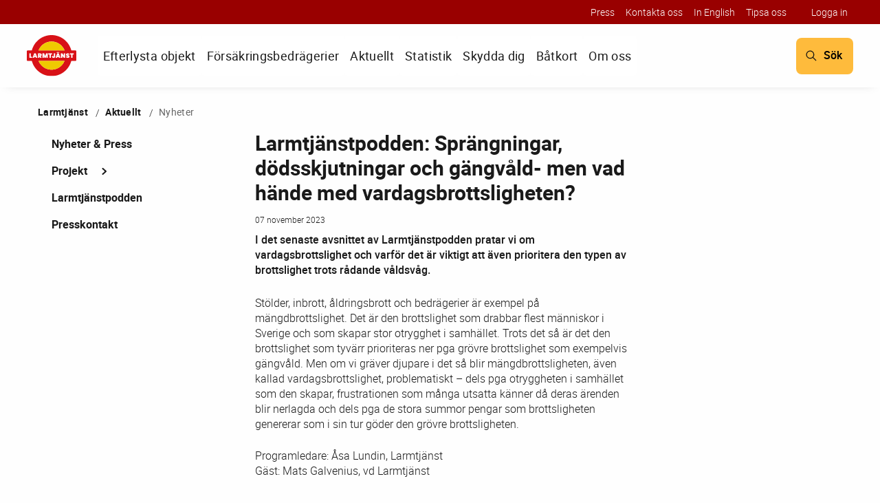

--- FILE ---
content_type: text/html; charset=utf-8
request_url: https://www.larmtjanst.se/Aktuellt1/Nyheter/2023/larmtjanstpodden-sprangningar-dodsskjutningar-och-gangvald--men-vad-hande-med-vardagsbrottsligheten/
body_size: 14165
content:

<!DOCTYPE html>
<!--[if lt IE 7 ]><html class="ie ie6" lang="en"> <![endif]-->
<!--[if IE 7 ]><html class="ie ie7" lang="en"> <![endif]-->
<!--[if IE 8 ]><html class="ie ie8" lang="en"> <![endif]-->
<!--[if IE 9 ]><html class="ie ie9" lang="en"> <![endif]-->
<!--[if (gte IE 10)|!(IE)]><!-->
<html lang="sv-se">
<!--<![endif]-->
<head>


    <meta charset="utf-8">
    <meta name="viewport" content="width=device-width" />
    <meta http-equiv="X-UA-Compatible" content="IE=Edge; chrome=1" />



    <meta charset="utf-8">
    <meta name="viewport" content="width=device-width, initial-scale=1.0">
        <meta name="title" content="Larmtj&#xE4;nstpodden: Spr&#xE4;ngningar, d&#xF6;dsskjutningar och g&#xE4;ngv&#xE5;ld- men vad h&#xE4;nde med vardagsbrottsligheten?">
        <meta name="description" content="I det senaste avsnittet av Larmtj&#xE4;nstpodden pratar vi om vardagsbrottslighet  och varf&#xF6;r det &#xE4;r viktigt att &#xE4;ven prioritera den typen av brottslighet trots r&#xE5;dande v&#xE5;ldsv&#xE5;g. ">
    <meta name="author" content="Larmtjänst">
        <meta name="published" content="2023-11-07 06:00:27">
    <meta name="Last-Modified" content="2026-01-14 02:40:40">
    <!--Dublin core-->
        <meta name="dc.title" lang="sv" content="Larmtj&#xE4;nstpodden: Spr&#xE4;ngningar, d&#xF6;dsskjutningar och g&#xE4;ngv&#xE5;ld- men vad h&#xE4;nde med vardagsbrottsligheten?">
        <meta name="dc.description" content="I det senaste avsnittet av Larmtj&#xE4;nstpodden pratar vi om vardagsbrottslighet  och varf&#xF6;r det &#xE4;r viktigt att &#xE4;ven prioritera den typen av brottslighet trots r&#xE5;dande v&#xE5;ldsv&#xE5;g. ">
    <meta name="dc.creator" content="Larmtjänst">
        <meta name="dc.date.created" content="2023-10-30 09:20:05">
        <meta name="dc.date.modified" content="2023-11-07 06:00:27">
    <meta name="dc.publisher" content="Larmtjänst">
    <meta name="dc.type" content="Text">
    <meta name="dc.format" content="Text/html">
    <meta name="dc.identifier" content="https://www.larmtjanst.se/Aktuellt1/Nyheter/2023/larmtjanstpodden-sprangningar-dodsskjutningar-och-gangvald--men-vad-hande-med-vardagsbrottsligheten/">
    <meta name="dc.language" content="sv">
    <!--OG-->
    <meta property="og:type" content="website" />
        <meta property="og:title" content="Larmtjänstpodden: Sprängningar, dödsskjutningar och gängvåld- men vad hände med vardagsbrottsligheten?">
    <meta property="og:url" content="https://www.larmtjanst.se/Aktuellt1/Nyheter/2023/larmtjanstpodden-sprangningar-dodsskjutningar-och-gangvald--men-vad-hande-med-vardagsbrottsligheten/">
        <meta property="og:description" content="I det senaste avsnittet av Larmtjänstpodden pratar vi om vardagsbrottslighet  och varför det är viktigt att även prioritera den typen av brottslighet trots rådande våldsvåg. " />
        <meta property="og:image" content="https://www.larmtjanst.se/globalassets/bilder/nyhetsbilder/2023/omslagsbild_podd-ny-logga.png">
    <!--Twitter-->
    <meta name="twitter:card" content="summary_large_image">
    <meta name="twitter:site" content="@larmtjanst">
    <meta name="twitter:text:title" content="Larmtjänstpodden: Sprängningar, dödsskjutningar och gängvåld- men vad hände med vardagsbrottsligheten?" />
    <meta name="twitter:title" content="Larmtjänstpodden: Sprängningar, dödsskjutningar och gängvåld- men vad hände med vardagsbrottsligheten?">
    <meta name="twitter:description" content="I det senaste avsnittet av Larmtjänstpodden pratar vi om vardagsbrottslighet  och varför det är viktigt att även prioritera den typen av brottslighet trots rådande våldsvåg. ">
        <meta name="twitter:image" content="https://www.larmtjanst.se/globalassets/bilder/nyhetsbilder/2023/omslagsbild_podd-ny-logga.png">

        <title>Larmtj&#xE4;nstpodden: Spr&#xE4;ngningar, d&#xF6;dsskjutningar och g&#xE4;ngv&#xE5;ld- men vad h&#xE4;nde med vardagsbrottsligheten?</title>

        <link rel="stylesheet" type="text/css" href="/build/ui/css/app.266baa2386646aaa004bbaa1eb097ab77c4.css" />
        <link rel="stylesheet" type="text/css" media="print" href="/build/ui/css/styles.print.267a553bed47af834e801b4172fd9876bb9.css" />
        <link rel="stylesheet" type="text/css" href="/build/ui/css/fine-uploader-new.267540c196b5a685707c5ac40f883517bbc.css" />

    <!-- Touch Icons - iOS and Android 2.1+ 180x180 pixels in size. -->
    <link rel="apple-touch-icon-precomposed" href="/ui/Images/logo-196x196.png">

    <!-- Firefox, Chrome, Safari, IE 11+ and Opera. 196x196 pixels in size. -->
    <link rel="shortcut icon" href="/ui/Images/logo-196x196.png">

<script type="text/javascript">
(function(window, document, dataLayerName, id) {
window[dataLayerName]=window[dataLayerName]||[],window[dataLayerName].push({start:(new Date).getTime(),event:"stg.start"});var scripts=document.getElementsByTagName('script')[0],tags=document.createElement('script');
function stgCreateCookie(a,b,c){var d="";if(c){var e=new Date;e.setTime(e.getTime()+24*c*60*60*1e3),d="; expires="+e.toUTCString()}document.cookie=a+"="+b+d+"; path=/"}
var isStgDebug=(window.location.href.match("stg_debug")||document.cookie.match("stg_debug"))&&!window.location.href.match("stg_disable_debug");stgCreateCookie("stg_debug",isStgDebug?1:"",isStgDebug?14:-1);
var qP=[];dataLayerName!=="dataLayer"&&qP.push("data_layer_name="+dataLayerName),isStgDebug&&qP.push("stg_debug");var qPString=qP.length>0?("?"+qP.join("&")):"";
tags.async=!0,tags.src="https://sfis.containers.piwik.pro/"+id+".js"+qPString,scripts.parentNode.insertBefore(tags,scripts);
!function(a,n,i){a[n]=a[n]||{};for(var c=0;c<i.length;c++)!function(i){a[n][i]=a[n][i]||{},a[n][i].api=a[n][i].api||function(){var a=[].slice.call(arguments,0);"string"==typeof a[0]&&window[dataLayerName].push({event:n+"."+i+":"+a[0],parameters:[].slice.call(arguments,1)})}}(i[c])}(window,"ppms",["tm","cm"]);
})(window, document, 'dataLayer', 'b3a2b893-3ad1-4d5f-a1c9-60739a45c10a');
</script>
<script id="CookieConsent" src="https://policy.app.cookieinformation.com/uc.js" data-culture="SV" type="text/javascript"></script>
    <script>
!function(T,l,y){var S=T.location,k="script",D="instrumentationKey",C="ingestionendpoint",I="disableExceptionTracking",E="ai.device.",b="toLowerCase",w="crossOrigin",N="POST",e="appInsightsSDK",t=y.name||"appInsights";(y.name||T[e])&&(T[e]=t);var n=T[t]||function(d){var g=!1,f=!1,m={initialize:!0,queue:[],sv:"5",version:2,config:d};function v(e,t){var n={},a="Browser";return n[E+"id"]=a[b](),n[E+"type"]=a,n["ai.operation.name"]=S&&S.pathname||"_unknown_",n["ai.internal.sdkVersion"]="javascript:snippet_"+(m.sv||m.version),{time:function(){var e=new Date;function t(e){var t=""+e;return 1===t.length&&(t="0"+t),t}return e.getUTCFullYear()+"-"+t(1+e.getUTCMonth())+"-"+t(e.getUTCDate())+"T"+t(e.getUTCHours())+":"+t(e.getUTCMinutes())+":"+t(e.getUTCSeconds())+"."+((e.getUTCMilliseconds()/1e3).toFixed(3)+"").slice(2,5)+"Z"}(),iKey:e,name:"Microsoft.ApplicationInsights."+e.replace(/-/g,"")+"."+t,sampleRate:100,tags:n,data:{baseData:{ver:2}}}}var h=d.url||y.src;if(h){function a(e){var t,n,a,i,r,o,s,c,u,p,l;g=!0,m.queue=[],f||(f=!0,t=h,s=function(){var e={},t=d.connectionString;if(t)for(var n=t.split(";"),a=0;a<n.length;a++){var i=n[a].split("=");2===i.length&&(e[i[0][b]()]=i[1])}if(!e[C]){var r=e.endpointsuffix,o=r?e.location:null;e[C]="https://"+(o?o+".":"")+"dc."+(r||"services.visualstudio.com")}return e}(),c=s[D]||d[D]||"",u=s[C],p=u?u+"/v2/track":d.endpointUrl,(l=[]).push((n="SDK LOAD Failure: Failed to load Application Insights SDK script (See stack for details)",a=t,i=p,(o=(r=v(c,"Exception")).data).baseType="ExceptionData",o.baseData.exceptions=[{typeName:"SDKLoadFailed",message:n.replace(/\./g,"-"),hasFullStack:!1,stack:n+"\nSnippet failed to load ["+a+"] -- Telemetry is disabled\nHelp Link: https://go.microsoft.com/fwlink/?linkid=2128109\nHost: "+(S&&S.pathname||"_unknown_")+"\nEndpoint: "+i,parsedStack:[]}],r)),l.push(function(e,t,n,a){var i=v(c,"Message"),r=i.data;r.baseType="MessageData";var o=r.baseData;return o.message='AI (Internal): 99 message:"'+("SDK LOAD Failure: Failed to load Application Insights SDK script (See stack for details) ("+n+")").replace(/\"/g,"")+'"',o.properties={endpoint:a},i}(0,0,t,p)),function(e,t){if(JSON){var n=T.fetch;if(n&&!y.useXhr)n(t,{method:N,body:JSON.stringify(e),mode:"cors"});else if(XMLHttpRequest){var a=new XMLHttpRequest;a.open(N,t),a.setRequestHeader("Content-type","application/json"),a.send(JSON.stringify(e))}}}(l,p))}function i(e,t){f||setTimeout(function(){!t&&m.core||a()},500)}var e=function(){var n=l.createElement(k);n.src=h;var e=y[w];return!e&&""!==e||"undefined"==n[w]||(n[w]=e),n.onload=i,n.onerror=a,n.onreadystatechange=function(e,t){"loaded"!==n.readyState&&"complete"!==n.readyState||i(0,t)},n}();y.ld<0?l.getElementsByTagName("head")[0].appendChild(e):setTimeout(function(){l.getElementsByTagName(k)[0].parentNode.appendChild(e)},y.ld||0)}try{m.cookie=l.cookie}catch(p){}function t(e){for(;e.length;)!function(t){m[t]=function(){var e=arguments;g||m.queue.push(function(){m[t].apply(m,e)})}}(e.pop())}var n="track",r="TrackPage",o="TrackEvent";t([n+"Event",n+"PageView",n+"Exception",n+"Trace",n+"DependencyData",n+"Metric",n+"PageViewPerformance","start"+r,"stop"+r,"start"+o,"stop"+o,"addTelemetryInitializer","setAuthenticatedUserContext","clearAuthenticatedUserContext","flush"]),m.SeverityLevel={Verbose:0,Information:1,Warning:2,Error:3,Critical:4};var s=(d.extensionConfig||{}).ApplicationInsightsAnalytics||{};if(!0!==d[I]&&!0!==s[I]){var c="onerror";t(["_"+c]);var u=T[c];T[c]=function(e,t,n,a,i){var r=u&&u(e,t,n,a,i);return!0!==r&&m["_"+c]({message:e,url:t,lineNumber:n,columnNumber:a,error:i}),r},d.autoExceptionInstrumented=!0}return m}(y.cfg);function a(){y.onInit&&y.onInit(n)}(T[t]=n).queue&&0===n.queue.length?(n.queue.push(a),n.trackPageView({})):a()}(window,document,{src: "https://js.monitor.azure.com/scripts/b/ai.2.gbl.min.js", crossOrigin: "anonymous", cfg: {instrumentationKey: '445b84d4-8b9b-478d-b888-bd9eefaa574b', disableCookiesUsage: false }});
</script>

</head>
<body>
    
    
    <div id="Loader">&nbsp;</div>


    <header class="header">
        <div class="header__banner show-for-large">
            <div class="row header__banner__links">
                

<ul>
        <li>
            <a href="/Snabbmeny/Press/">Press</a>
        </li>
        <li>
            <a href="/Snabbmeny/Kontakt/">Kontakta oss</a>
        </li>
        <li>
            <a href="/Snabbmeny/In-English/">In English</a>
        </li>
    <li><a href="#" class="tipbtn">Tipsa oss</a></li>
</ul>
                

<div class="header__account">
    <ul>
            <li><a href="javascript:void(0);" class="login">Logga in</a></li>
    </ul>
</div>
            </div>
        </div>
        <div class="header__main row">
            <!-- Logo -->
            <div class="small-3 medium-2 large-1 columns">
                <a href="/">
                    <img src="/UI/Images/logo.svg" alt="Larmtj&#xE4;nst" class="header__logo" />
                </a>
            </div>
            <!-- Menu -->
            <div class="small-1 medium-1 large-10 columns">
                <div class="global-nav" data-global-nav>
                    <button class="global-nav__back-button" data-global-nav-back-button data-button-text="Tillbaka" disabled></button>
                    <div class="row collapse">
                        <nav class="columns" data-global-nav-wrap>

    <ul>
        <li class="hide-for-large ">
            <a href="/">Hem</a>
        </li>

            <li class="  ">
                <a href="/Efterlysta-objekt/">
                    Efterlysta objekt
                </a>
            </li>
            <li class="has-children  ">
                <a href="/forsakringsbedragerier/">
                    F&#xF6;rs&#xE4;kringsbedr&#xE4;gerier
                </a>
                    <ul>
                            <li class=" ">
                                <a href="/forsakringsbedragerier/allmanhetens-attityder/">
                                    Allm&#xE4;nhetens attityder
                                </a>
                            </li>
                            <li class=" ">
                                <a href="/forsakringsbedragerier/bedrageri-inom-reseforsakring/">
                                    Bedr&#xE4;geri inom resef&#xF6;rs&#xE4;kring
                                </a>
                            </li>
                            <li class=" ">
                                <a href="/forsakringsbedragerier/bedragerier-inom-hemforsakring/">
                                    Bedr&#xE4;gerier inom hemf&#xF6;rs&#xE4;kring
                                </a>
                            </li>
                            <li class=" ">
                                <a href="/forsakringsbedragerier/bedragerier-inom-motorforsakring/">
                                    Bedr&#xE4;gerier inom motorf&#xF6;rs&#xE4;kring
                                </a>
                            </li>
                            <li class=" ">
                                <a href="/forsakringsbedragerier/exempel-pa-domar/">
                                    Exempel p&#xE5; domar
                                </a>
                            </li>
                            <li class=" ">
                                <a href="/forsakringsbedragerier/Filmer-om-forsakringsbedragerier/">
                                    Filmer om f&#xF6;rs&#xE4;kringsbedr&#xE4;gerier
                                </a>
                            </li>
                            <li class=" ">
                                <a href="/forsakringsbedragerier/forsakringsbedragerier-i-siffror/">
                                    F&#xF6;rs&#xE4;kringsbedr&#xE4;gerier i siffror
                                </a>
                            </li>
                            <li class=" ">
                                <a href="/forsakringsbedragerier/hemsida-om-forsakringsbedragerier/">
                                    Hemsida om f&#xF6;rs&#xE4;kringsbedr&#xE4;gerier
                                </a>
                            </li>
                            <li class=" ">
                                <a href="/forsakringsbedragerier/kontrollaktiviteter/">
                                    Kontrollaktiviteter
                                </a>
                            </li>
                            <li class=" ">
                                <a href="/forsakringsbedragerier/tipsa-om-forsakringsbedrageri/">
                                    Tipsa om f&#xF6;rs&#xE4;kringsbedr&#xE4;geri
                                </a>
                            </li>
                            <li class=" ">
                                <a href="/forsakringsbedragerier/vad-ar-en-forsakring/">
                                    Vad &#xE4;r en f&#xF6;rs&#xE4;kring?
                                </a>
                            </li>
                    </ul>
            </li>
            <li class="has-children selected ">
                <a href="/Aktuellt1/">
                    Aktuellt
                </a>
                    <ul>
                            <li class=" ">
                                <a href="/Aktuellt1/">
                                    Nyheter &amp; Press
                                </a>
                            </li>
                            <li class="has-children ">
                                <a href="/Aktuellt1/Temasidor/">
                                    Projekt
                                </a>
                                    <ul>
                                            <li class=" ">
                                                <a href="/Aktuellt1/Temasidor/Bilbrander/">
                                                    Bilbr&#xE4;nder
                                                </a>
                                            </li>
                                            <li class=" ">
                                                <a href="/Handla-sakert/bat/batsamverkan/">
                                                    B&#xE5;tsamverkan
                                                </a>
                                            </li>
                                            <li class=" ">
                                                <a href="/Aktuellt1/Temasidor/forsakringsrelaterad-brottslighet/">
                                                    F&#xF6;rs&#xE4;kringsrelaterad brottslighet
                                                </a>
                                            </li>
                                            <li class=" ">
                                                <a href="/Aktuellt1/Temasidor/Organiserad-brottslighet/">
                                                    Internationella st&#xF6;ldligor
                                                </a>
                                            </li>
                                            <li class=" ">
                                                <a href="/Aktuellt1/Temasidor/katalysatorstolder/">
                                                    Katalysatorst&#xF6;lder
                                                </a>
                                            </li>
                                            <li class=" ">
                                                <a href="/Aktuellt1/Temasidor/Vardagsbrottslighet/">
                                                    Vardagsbrottslighet
                                                </a>
                                            </li>
                                            <li class="has-children ">
                                                <a href="/Aktuellt1/Temasidor/vagsamverkan/">
                                                    V&#xE4;gsamverkan
                                                </a>
                                                    <ul>
                                                            <li class="">
                                                                <a href="/Aktuellt1/Temasidor/vagsamverkan/polska/">
                                                                    Wsp&#xF3;&#x142;praca drogowa - Numer wskaz&#xF3;wek
                                                                </a>
                                                            </li>
                                                            <li class="">
                                                                <a href="/Aktuellt1/Temasidor/vagsamverkan/road-collaboration--tip-line/">
                                                                    Road Collaboration- Tip number
                                                                </a>
                                                            </li>
                                                            <li class="">
                                                                <a href="/Aktuellt1/Temasidor/vagsamverkan/vagsamverkans-tipstelefon/">
                                                                    V&#xE4;gsamverkans tipstelefon
                                                                </a>
                                                            </li>
                                                    </ul>
                                            </li>
                                    </ul>
                            </li>
                            <li class=" ">
                                <a href="/Aktuellt1/Larmtjanstpodden/">
                                    Larmtj&#xE4;nstpodden
                                </a>
                            </li>
                            <li class=" ">
                                <a href="/Om-oss/Presskontakt/">
                                    Presskontakt
                                </a>
                            </li>
                    </ul>
            </li>
            <li class="has-children  ">
                <a href="/Rapporter/">
                    Statistik
                </a>
                    <ul>
                            <li class="has-children ">
                                <a href="/Rapporter/stolder-av-batmotorerbatar/">
                                    B&#xE5;tmotorer och b&#xE5;tar
                                </a>
                                    <ul>
                                            <li class=" ">
                                                <a href="/Rapporter/stolder-av-batmotorerbatar/statistik-2025/">
                                                    Statistik 2025
                                                </a>
                                            </li>
                                    </ul>
                            </li>
                            <li class="has-children ">
                                <a href="/Rapporter/efterlysta-fordon/">
                                    Efterlysta fordon
                                </a>
                                    <ul>
                                            <li class=" ">
                                                <a href="/Rapporter/efterlysta-fordon/sammanfattning-av-statistiken-2024/">
                                                    Sammanfattning av statistiken 2024
                                                </a>
                                            </li>
                                            <li class=" ">
                                                <a href="/Rapporter/efterlysta-fordon/statistik-2024/">
                                                    Statistik 2025
                                                </a>
                                            </li>
                                    </ul>
                            </li>
                            <li class=" ">
                                <a href="/Rapporter/elektroniskt-stoldskydd-och-stoldsatt/">
                                    Elektroniskt st&#xF6;ldskydd och st&#xF6;lds&#xE4;tt
                                </a>
                            </li>
                            <li class="has-children ">
                                <a href="/Rapporter/entreprenadmaskiner-och-traktorer/">
                                    Entreprenadmaskiner och traktorer
                                </a>
                                    <ul>
                                            <li class=" ">
                                                <a href="/Rapporter/entreprenadmaskiner-och-traktorer/statistik-2024/">
                                                    Statistik 2025
                                                </a>
                                            </li>
                                    </ul>
                            </li>
                            <li class="has-children ">
                                <a href="/Rapporter/forsakringsbedragerier/">
                                    F&#xF6;rs&#xE4;kringsbedr&#xE4;gerier
                                </a>
                                    <ul>
                                            <li class=" ">
                                                <a href="/Rapporter/forsakringsbedragerier/sammanfattning-av-bedragerirapporten/">
                                                    Sammanfattning av bedr&#xE4;gerirapporten
                                                </a>
                                            </li>
                                    </ul>
                            </li>
                            <li class=" ">
                                <a href="/Rapporter/forsakringsrelaterad-brottslighet/">
                                    F&#xF6;rs&#xE4;kringsrelaterad brottslighet
                                </a>
                            </li>
                            <li class=" ">
                                <a href="/Rapporter/importbilar/">
                                    Importbilar
                                </a>
                            </li>
                            <li class="has-children ">
                                <a href="/Rapporter/reservdelsstolder/">
                                    Reservdelsst&#xF6;lder / katalysatorer
                                </a>
                                    <ul>
                                            <li class=" ">
                                                <a href="/Rapporter/reservdelsstolder/statistik-2025/">
                                                    Statistik 2025
                                                </a>
                                            </li>
                                    </ul>
                            </li>
                            <li class=" ">
                                <a href="/Rapporter/smash--grab/">
                                    Smash &amp; Grab
                                </a>
                            </li>
                    </ul>
            </li>
            <li class="has-children  ">
                <a href="/Handla-sakert/">
                    Skydda dig
                </a>
                    <ul>
                            <li class="has-children ">
                                <a href="/Handla-sakert/bat/">
                                    B&#xE5;t
                                </a>
                                    <ul>
                                            <li class=" ">
                                                <a href="/Handla-sakert/bat/brottsforebyggande-filmer/">
                                                    Brottsf&#xF6;rebyggande filmer
                                                </a>
                                            </li>
                                            <li class=" ">
                                                <a href="/Handla-sakert/bat/batkort/">
                                                    B&#xE5;tens identitet- ha koll p&#xE5; b&#xE5;tkortet
                                                </a>
                                            </li>
                                            <li class=" ">
                                                <a href="/Handla-sakert/bat/Checklista-for-begagnade-batarmotorer/">
                                                    Checklista vid k&#xF6;p av begagnade b&#xE5;tar/motorer
                                                </a>
                                            </li>
                                            <li class=" ">
                                                <a href="/Handla-sakert/bat/digitala-lilla-batkortet/">
                                                    Digitala lilla b&#xE5;tkortet &#x2013; s&#xE5; funkar det
                                                </a>
                                            </li>
                                            <li class=" ">
                                                <a href="/Handla-sakert/bat/batsamverkan/">
                                                    Minska b&#xE5;tmotorst&#xF6;lder genom B&#xE5;tsamverkan!
                                                </a>
                                            </li>
                                            <li class=" ">
                                                <a href="/Handla-sakert/bat/var-sitter-skrovnummer-och-motornummer/">
                                                    Skrovnummer och motornummer &#x2013; s&#xE5; hittar du dem
                                                </a>
                                            </li>
                                            <li class=" ">
                                                <a href="/Handla-sakert/bat/batbedrageri/">
                                                    Skydda dig mot b&#xE5;tbedr&#xE4;gerier!
                                                </a>
                                            </li>
                                            <li class=" ">
                                                <a href="/Handla-sakert/bat/skydda-dig-mot-batstolder/">
                                                    Skydda dig mot b&#xE5;tst&#xF6;lder &#x2013; praktiska tips
                                                </a>
                                            </li>
                                            <li class=" ">
                                                <a href="/Handla-sakert/bat/sa-har-gor-du-polisanmalan-vid-stold-av-bat-eller-batmotor/">
                                                    S&#xE5; h&#xE4;r g&#xF6;r du polisanm&#xE4;lan vid st&#xF6;ld av b&#xE5;t eller b&#xE5;tmotor
                                                </a>
                                            </li>
                                            <li class=" ">
                                                <a href="/Handla-sakert/bat/sakra-tips-vid-vinterforvaring/">
                                                    S&#xE4;ker vinterf&#xF6;rvaring av b&#xE5;tar &#x2013; s&#xE5; skyddar du b&#xE5;t och motor
                                                </a>
                                            </li>
                                            <li class=" ">
                                                <a href="/Handla-sakert/bat/sakra-tips-vid-torrsattning/">
                                                    S&#xE4;kra tips vid torrs&#xE4;ttning
                                                </a>
                                            </li>
                                            <li class=" ">
                                                <a href="/Handla-sakert/bat/Larmtjansts-batstoldsregister/">
                                                    S&#xF6;k i Larmtj&#xE4;nsts b&#xE5;tst&#xF6;ldsregister
                                                </a>
                                            </li>
                                            <li class=" ">
                                                <a href="/Handla-sakert/bat/tecknad-serie-om-batbrottslighet/">
                                                    Tecknad serie om b&#xE5;tbrottslighet
                                                </a>
                                            </li>
                                    </ul>
                            </li>
                            <li class="has-children ">
                                <a href="/Handla-sakert/entreprenadmaskiner/">
                                    Entreprenadmaskiner
                                </a>
                                    <ul>
                                            <li class=" ">
                                                <a href="/Handla-sakert/entreprenadmaskiner/Efterlysta-maskiner-och-traktorer/">
                                                    Larmtj&#xE4;nst Entreprenadst&#xF6;ldregister
                                                </a>
                                            </li>
                                            <li class=" ">
                                                <a href="/Handla-sakert/entreprenadmaskiner/Checklista-for-begagnad-entreprenadmaskin/">
                                                    Checklista f&#xF6;r begagnad entreprenadmaskin
                                                </a>
                                            </li>
                                    </ul>
                            </li>
                            <li class="has-children ">
                                <a href="/Handla-sakert/fordon/">
                                    Fordon
                                </a>
                                    <ul>
                                            <li class=" ">
                                                <a href="/Handla-sakert/fordon/skydda-dig-och-din-bil-fran-stold/">
                                                    Skydda dig och din bil fr&#xE5;n st&#xF6;ld
                                                </a>
                                            </li>
                                            <li class=" ">
                                                <a href="/Handla-sakert/fordon/checklista-forsaljning-av-bil-och-andra-fordon/">
                                                    Checklista f&#xF6;rs&#xE4;ljning av bil och andra fordon
                                                </a>
                                            </li>
                                            <li class=" ">
                                                <a href="/Handla-sakert/fordon/Fordon/">
                                                    Checklista f&#xF6;r begagnade/importerade fordon 
                                                </a>
                                            </li>
                                    </ul>
                            </li>
                            <li class=" ">
                                <a href="/Handla-sakert/hyra-husbil-eller-husvagn/">
                                    Hyra husbil eller husvagn
                                </a>
                            </li>
                            <li class="has-children ">
                                <a href="/Handla-sakert/haleri-och-god-tro/">
                                    H&#xE4;leri och god tro
                                </a>
                                    <ul>
                                            <li class=" ">
                                                <a href="/Handla-sakert/haleri-och-god-tro/godtrosforvarv/">
                                                    Godtrosf&#xF6;rv&#xE4;rv
                                                </a>
                                            </li>
                                    </ul>
                            </li>
                            <li class=" ">
                                <a href="/Handla-sakert/klockor/">
                                    Klockor
                                </a>
                            </li>
                            <li class=" ">
                                <a href="/Handla-sakert/Lamna-tips/">
                                    L&#xE4;mna tips
                                </a>
                            </li>
                            <li class=" ">
                                <a href="/Handla-sakert/motorcykel-och-moped/">
                                    Motorcykel och Moped
                                </a>
                            </li>
                            <li class=" ">
                                <a href="/Handla-sakert/skydda-dig-mot-inbrott/">
                                    Skydda dig mot inbrott
                                </a>
                            </li>
                            <li class=" ">
                                <a href="/Handla-sakert/stoldtipset/">
                                    St&#xF6;ldtipset
                                </a>
                            </li>
                    </ul>
            </li>
            <li class="  ">
                <a href="/lilla-digitala-batkortet/">
                    B&#xE5;tkort
                </a>
            </li>
            <li class="has-children  ">
                <a href="/Om-oss/">
                    Om oss
                </a>
                    <ul>
                            <li class="has-children ">
                                <a href="/Om-oss/Vara-verksamhetsomraden/">
                                    V&#xE5;ra verksamhetsomr&#xE5;den
                                </a>
                                    <ul>
                                            <li class=" ">
                                                <a href="/Om-oss/Vara-verksamhetsomraden/Godsaterfinnande/">
                                                    Gods&#xE5;terfinnande
                                                </a>
                                            </li>
                                            <li class=" ">
                                                <a href="/Om-oss/Vara-verksamhetsomraden/Stod-och-verktyg-for-utredningar/">
                                                    St&#xF6;d och verktyg f&#xF6;r utredningar
                                                </a>
                                            </li>
                                            <li class=" ">
                                                <a href="/Om-oss/Vara-verksamhetsomraden/Kontaktsskapande-och-lobbyarbete/">
                                                    Kontaktsskapande och lobbyarbete
                                                </a>
                                            </li>
                                            <li class=" ">
                                                <a href="/Om-oss/Vara-verksamhetsomraden/Internationellt-arbete/">
                                                    Internationellt arbete
                                                </a>
                                            </li>
                                            <li class=" ">
                                                <a href="/Om-oss/Vara-verksamhetsomraden/kriminaltekniska-tjanster/">
                                                    Kriminaltekniska tj&#xE4;nster
                                                </a>
                                            </li>
                                    </ul>
                            </li>
                            <li class=" ">
                                <a href="/Om-oss/Styrelse/">
                                    Styrelse  
                                </a>
                            </li>
                            <li class=" ">
                                <a href="/Om-oss/vara-kundbolag/">
                                    V&#xE5;ra kundbolag
                                </a>
                            </li>
                            <li class=" ">
                                <a href="/Om-oss/Natverk-och-samverkan/">
                                    N&#xE4;tverk och samverkan
                                </a>
                            </li>
                            <li class=" ">
                                <a href="/Om-oss/arsredovisningar/">
                                    &#xC5;rsredovisningar
                                </a>
                            </li>
                            <li class="has-children ">
                                <a href="/Om-oss/stoldtipset/">
                                    Tipsa oss!
                                </a>
                                    <ul>
                                            <li class=" ">
                                                <a href="/Om-oss/stoldtipset/varfor-publicerar-ni-inte-regnummer-och-chassinummer-pa-sociala-medier/">
                                                    Varf&#xF6;r publicerar ni inte regnummer och chassinummer p&#xE5; sociala medier?
                                                </a>
                                            </li>
                                    </ul>
                            </li>
                            <li class=" ">
                                <a href="/Om-oss/Historik/">
                                    Historia
                                </a>
                            </li>
                            <li class=" ">
                                <a href="/Om-oss/kontakta-oss/">
                                    Kontakta oss
                                </a>
                            </li>
                            <li class=" ">
                                <a href="/Om-oss/lediga-jobb/">
                                    Lediga jobb
                                </a>
                            </li>
                            <li class=" ">
                                <a href="/Om-oss/riktlinjer-for-forsakringsforetagens-utredningsverksamhet/">
                                    Riktlinjer f&#xF6;r f&#xF6;rs&#xE4;kringsf&#xF6;retagens utredningsverksamhet
                                </a>
                            </li>
                            <li class="has-children ">
                                <a href="/Om-oss/sa-har-behandlar-vi-dina-personuppgifter-hos-larmtjanst/">
                                    S&#xE5; h&#xE4;r behandlar vi dina personuppgifter hos Larmtj&#xE4;nst
                                </a>
                                    <ul>
                                            <li class=" ">
                                                <a href="/Om-oss/sa-har-behandlar-vi-dina-personuppgifter-hos-larmtjanst/Om-cookies--kakor/">
                                                    Om cookies / kakor
                                                </a>
                                            </li>
                                    </ul>
                            </li>
                            <li class=" ">
                                <a href="/Om-oss/sociala-medier/">
                                    Sociala medier
                                </a>
                            </li>
                            <li class=" ">
                                <a href="/Om-oss/information-om-larmtjanst-databaser-och-sokresultat/">
                                    Information om Larmtj&#xE4;nst databaser och s&#xF6;kresultat
                                </a>
                            </li>
                            <li class=" ">
                                <a href="/Om-oss/ombudsfullmakter-till-polismyndigheten/">
                                    Ombudsfullmakter till Polismyndigheten
                                </a>
                            </li>
                    </ul>
            </li>

    </ul>
                        </nav>
                    </div>
                    <div class="columns hide-for-large">
                        <div class="header__links">
                            <nav class="header__links__nav">
                                

<ul>
        <li>
            <a href="/Snabbmeny/Press/">Press</a>
        </li>
        <li>
            <a href="/Snabbmeny/Kontakt/">Kontakta oss</a>
        </li>
        <li>
            <a href="/Snabbmeny/In-English/">In English</a>
        </li>
    <li><a href="#" class="tipbtn">Tipsa oss</a></li>
</ul>
                            </nav>
                            

<div class="header__account">
    <ul>
            <li><a href="javascript:void(0);" class="login">Logga in</a></li>
    </ul>
</div>
                        </div>
                    </div>
                </div>
            </div>
            <!-- Search and mobile menu buttons -->
            <div class="small-8 medium-9 large-1 columns header__search-and-mobile-menu">
                <div class="header__search" data-global-search>

<button id="Query" name="Query" tabindex="1" value="Sök" onclick="location.href='/sok/'" />Sök</button>                 </div>
                <button class="header__navigation-button" data-global-nav-toggle>Meny<span></span></button>
            </div>
        </div>
    </header>



    <main class="main">
        



<div class="row">
    


<ul class="columns breadcrumbs">

    <li class="cat">
        <a href="/">Larmtj&#xE4;nst</a>
    </li>
                    <li>
                    <a href="/Aktuellt1/">Aktuellt</a> 
                </li>
                    <li>
                        <span>Nyheter</span>
                    </li>


</ul>

    <div class="large-3 columns">


<nav class="sub-nav left-nav">
    <ul>

        <li >
                <a href="/Aktuellt1/">
                    Nyheter &amp; Press
                </a>



        </li>
        <li class = "children">
                <div class="sub-nav__container" aria-expanded="false">
                    <a href="/Aktuellt1/Temasidor/" tabindex="0">Projekt</a>
                    <span class="icon-chevron icon-chevron--right js-parent-nav-link"></span>
                </div>


                <ul class="hide">
         <li >
                <a href="/Aktuellt1/Temasidor/Bilbrander/">
                    Bilbr&#xE4;nder
                </a>



        </li>
          <li >
                <a href="/Handla-sakert/bat/batsamverkan/">
                    B&#xE5;tsamverkan
                </a>



        </li>
          <li >
                <a href="/Aktuellt1/Temasidor/forsakringsrelaterad-brottslighet/">
                    F&#xF6;rs&#xE4;kringsrelaterad brottslighet
                </a>



        </li>
          <li >
                <a href="/Aktuellt1/Temasidor/Organiserad-brottslighet/">
                    Internationella st&#xF6;ldligor
                </a>



        </li>
          <li >
                <a href="/Aktuellt1/Temasidor/katalysatorstolder/">
                    Katalysatorst&#xF6;lder
                </a>



        </li>
          <li >
                <a href="/Aktuellt1/Temasidor/Vardagsbrottslighet/">
                    Vardagsbrottslighet
                </a>



        </li>
          <li class = "children">
                <div class="sub-nav__container" aria-expanded="false">
                    <a href="/Aktuellt1/Temasidor/vagsamverkan/" tabindex="0">V&#xE4;gsamverkan</a>
                    <span class="icon-chevron icon-chevron--right js-parent-nav-link"></span>
                </div>


                <ul class="hide">
         <li >
                <a href="/Aktuellt1/Temasidor/vagsamverkan/polska/">
                    Wsp&#xF3;&#x142;praca drogowa - Numer wskaz&#xF3;wek
                </a>



        </li>
          <li >
                <a href="/Aktuellt1/Temasidor/vagsamverkan/road-collaboration--tip-line/">
                    Road Collaboration- Tip number
                </a>



        </li>
          <li >
                <a href="/Aktuellt1/Temasidor/vagsamverkan/vagsamverkans-tipstelefon/">
                    V&#xE4;gsamverkans tipstelefon
                </a>



        </li>
                 </ul>

        </li>
                 </ul>

        </li>
        <li >
                <a href="/Aktuellt1/Larmtjanstpodden/">
                    Larmtj&#xE4;nstpodden
                </a>



        </li>
        <li >
                <a href="/Om-oss/Presskontakt/">
                    Presskontakt
                </a>



        </li>
    </ul>
</nav>
    </div>

    <div class="large-9 columns">

        <div class="row">

            <div class="large-8 columns">

                <article>
                    <div id="news">
                        <header>
                            <h1 class="main-heading">Larmtj&#xE4;nstpodden: Spr&#xE4;ngningar, d&#xF6;dsskjutningar och g&#xE4;ngv&#xE5;ld- men vad h&#xE4;nde med vardagsbrottsligheten?</h1>
                                <span class="published-date">07 november 2023</span>
                        </header>
                        <div class="excerpt">
                            <p>I det senaste avsnittet av Larmtj&#xE4;nstpodden pratar vi om vardagsbrottslighet  och varf&#xF6;r det &#xE4;r viktigt att &#xE4;ven prioritera den typen av brottslighet trots r&#xE5;dande v&#xE5;ldsv&#xE5;g. </p>
                        </div>

                        <div class="main-body-wrapper">
                            
<p>St&ouml;lder, inbrott, &aring;ldringsbrott och bedr&auml;gerier &auml;r exempel p&aring; m&auml;ngdbrottslighet. Det &auml;r den brottslighet som drabbar flest m&auml;nniskor i Sverige och som skapar stor otrygghet i samh&auml;llet. Trots det s&aring; &auml;r det den brottslighet som tyv&auml;rr prioriteras ner pga gr&ouml;vre brottslighet som exempelvis g&auml;ngv&aring;ld. Men om vi gr&auml;ver djupare i det s&aring; blir m&auml;ngdbrottsligheten, &auml;ven kallad vardagsbrottslighet, problematiskt &ndash; dels pga otryggheten i samh&auml;llet som den skapar, frustrationen som m&aring;nga utsatta k&auml;nner d&aring; deras &auml;renden blir nerlagda och dels pga de stora summor pengar som brottsligheten genererar som i sin tur g&ouml;der den gr&ouml;vre brottsligheten.</p>
<p>Programledare: &Aring;sa Lundin, Larmtj&auml;nst<br />G&auml;st: Mats Galvenius, vd Larmtj&auml;nst</p>
<p><em>Detta inneh&aring;ll (ljudfilerna nedan) &auml;r inte lagrat p&aring; v&aring;r webbplats och omfattas d&auml;rf&ouml;r inte av v&aring;rt utgivningsbevis. Ljudet streamas fr&aring;n Soundcloud.</em></p>
<p><iframe src="https://w.soundcloud.com/player/?url=https%3A//api.soundcloud.com/tracks/1650680673%3Fsecret_token%3Ds-hdYn2o9i0CT&amp;color=%23ff5500&amp;auto_play=false&amp;hide_related=false&amp;show_comments=true&amp;show_user=true&amp;show_reposts=false&amp;show_teaser=true" width="100%" height="166" frameborder="no" scrolling="no"></iframe></p>
<div style="font-size: 10px; color: #cccccc; line-break: anywhere; word-break: normal; overflow: hidden; white-space: nowrap; text-overflow: ellipsis; font-family: Interstate,Lucida Grande,Lucida Sans Unicode,Lucida Sans,Garuda,Verdana,Tahoma,sans-serif; font-weight: 100;"><a style="color: #cccccc; text-decoration: none;" title="Larmtj&auml;nstpodden" href="https://soundcloud.com/larmtjanstpodden" target="_blank" rel="noopener">Larmtj&auml;nstpodden</a> &middot; <a style="color: #cccccc; text-decoration: none;" title="#87 Spr&auml;ngningar, d&ouml;dsskjutningar och g&auml;ngv&aring;ld- men vad h&auml;nde med vardagsbrottsligheten?" href="https://soundcloud.com/larmtjanstpodden/87-sprangningar-dodsskjutningar-och-gangvald-men-vad-hande-med-vardagsbrottsligheten/s-hdYn2o9i0CT" target="_blank" rel="noopener">#87 Spr&auml;ngningar, d&ouml;dsskjutningar och g&auml;ngv&aring;ld- men vad h&auml;nde med vardagsbrottsligheten?</a></div>
                        </div>

                    </div>

<script>
    function handleShare(e) {
    switch (e.target.getAttribute("data-platform")) {
    case ("fb"):
    window.dataLayer = window.dataLayer || [];
    window.dataLayer.push({

    'event': 'dela',
    'media': 'facebook'
    });
    break;
    case ("twitter"):
    window.dataLayer = window.dataLayer || [];
    window.dataLayer.push({

    'event': 'dela',
    'media': 'twitter'
    });
    break;
    case ("mail"):
    window.dataLayer = window.dataLayer || [];
    window.dataLayer.push({

    'event': 'dela',
    'media': 'epost'
    });
    break;
    default:
    }
    }

</script>
<div class="sharebar">
    <button class="sharebar__button button secondary">Dela</button>
    <div class="sharebar__box">
        <ul>
            <li>
                <a href="http://www.facebook.com/sharer.php?u=https://www.larmtjanst.se/Aktuellt1/Nyheter/2023/larmtjanstpodden-sprangningar-dodsskjutningar-och-gangvald--men-vad-hande-med-vardagsbrottsligheten/&t=Larmtj%C3%A4nstpodden%3A%20Spr%C3%A4ngningar,%20d%C3%B6dsskjutningar%20och%20g%C3%A4ngv%C3%A5ld-%20men%20vad%20h%C3%A4nde%20med%20vardagsbrottsligheten%3F" onclick="handleShare(event)" data-platform="fb" target="_blank" class="sharebar__link sharebar__link--facebook"></a>
            </li>
            <li>
                <a href="http://www.twitter.com/intent/tweet?url=Microsoft.AspNetCore.Http.DefaultHttpRequest,GetEncodedUrl()&text=Larmtj%C3%A4nstpodden%3A%20Spr%C3%A4ngningar,%20d%C3%B6dsskjutningar%20och%20g%C3%A4ngv%C3%A5ld-%20men%20vad%20h%C3%A4nde%20med%20vardagsbrottsligheten%3F" onclick="handleShare(event)" data-platform="twitter" target="_blank" class="sharebar__link sharebar__link--twitter"></a>
            </li>
            <li>
                <a href="mailto:?subject=Larmtj&#xE4;nstpodden: Spr&#xE4;ngningar, d&#xF6;dsskjutningar och g&#xE4;ngv&#xE5;ld- men vad h&#xE4;nde med vardagsbrottsligheten?&amp;body=https://www.larmtjanst.se/Aktuellt1/Nyheter/2023/larmtjanstpodden-sprangningar-dodsskjutningar-och-gangvald--men-vad-hande-med-vardagsbrottsligheten/" onclick="handleShare(event)" data-platform="mail" class="sharebar__link sharebar__link--email"></a>
            </li>
        </ul>
    </div>
</div>
                </article>
            </div>
            <div class="large-4 columns">
                <aside>
                    

                </aside>
            </div>
        </div>
    </div>
</div>

    </main>




    <footer class="global-footer">
        <div class="row global-footer__row">
            <div class="global-footer__container global-footer__container--logo">
                <a href="/">
                    <img src="/UI/Images/logo.svg" alt="Larmtj&#xE4;nst" class="global-footer__logo" />
                </a>
            </div>
            <div class="global-footer__container global-footer__container--wide">
                <h4>Kontakta oss</h4>
                <ul class="global-footer__info">
                    <li>
                        <span class="global-footer__label">Postadress: Box 24158, 104 51 Stockholm</span>
                    </li>
                    <li>
                        <span class="global-footer__label">Besöksadress: Karlav&#xE4;gen 108, Stockholm</span>
                    </li>
                    <li>
                        <span class="global-footer__label">E-post: <a class="global-footer__link global-footer__link--contact" href="mailto:info@larmtjanst.se">info@larmtjanst.se</a></span>
                    </li>
                    <li>
                        <span class="global-footer__label">Telefon: <a class="global-footer__link global-footer__link--contact" href="tel:08-522 784 00">08-522 784 00</a></span>
                    </li>
                </ul>
                <div class="social-media">
                    <a href="https://www.instagram.com/stoldtipset"><div class="social-media__child social-media__child--instagram">Instagram</div></a>
                    <a href="https://se.linkedin.com/company/larmtj-nst"><div class="social-media__child social-media__child--linkedin">LinkedIn</div></a>
                    <a href="https://www.facebook.com/Stoldtipset"><div class="social-media__child social-media__child--facebook">Facebook</div></a>
                </div>
            </div>
        </div>
        <div class="row global-footer__row">
            <div class="global-footer__socialmedia">
            </div>
        </div>
    </footer>

    <script src="/build/ui/js/vendors.267cd1ed6605636da9bb127d63c8858c6fc.js"></script>
    <script src="/build/ui/js/app.2673c3a98e79a83e688cc1e58e5f9b6d89e.js"></script>
    <script src="/build/ui/js/legacy.267554b8b3f335c7fb838efd9a8021953dc.js"></script>
    <script src="/build/ui/js/redesign.267b8e16605876931c5cffe177e5189be4d.js"></script>

    
    <script src="https://cdn.jsdelivr.net/npm/select2@4.0.13/dist/js/select2.min.js"></script>

    
<div id="loginarea" class="logindialog" title="Logga in">
    <div class="row">
        <div class="columns">           
            <form id="form0" data-legacyajax-url="/Account/Login" data-legacyajax="true" data-legacyajax-islegacyform="true" data-legacyajax-mode="replace" data-legacyajax-method="POST" data-legacyajax-update="#errorMsg" data-legacyajax-begin="LoaderStart" data-legacyajax-success="LoginRedirect" data-legacyajax-failure="LoginFailed">
                <label>Användarnamn (E-post) <input class="text-box single-line" data-val="true" data-val-required="The Username field is required." id="Username" name="Username" type="text" value="" /></label>
                <label>Lösenord <input class="text-box single-line password" data-val="true" data-val-required="The Password field is required." id="Password" name="Password" type="password" /></label>

                <button type="submit" id="oasd" class="searchBtn button button--small primary">Logga in</button>

                <a href="#" class="forgottenPassword">Glömt lösenord</a>
                <div class="errorLogin"></div>
                <div class="errorMsg">
                    
                    <span class="field-validation-valid" data-valmsg-for="Username" data-valmsg-replace="false">Ange anv&#xE4;ndarnamn.</span>
                    <span class="field-validation-valid" data-valmsg-for="Password" data-valmsg-replace="false">Ange l&#xF6;senord.</span>
                </div>
            </form>
        </div>
        <div class="columns">
            <h3 class="h1">Registrera användare</h3>
            <p>H&#xE4;r kan du som jobbar med f&#xF6;rs&#xE4;kring och utredning av brott registrera dig f&#xF6;r att ta del av v&#xE5;ra extran&#xE4;tssidor. Har du fr&#xE5;gor om inloggning och l&#xF6;senord maila webmaster@larmtjanst.se Extran&#xE4;tssidorna omfattas inte av utgivningsbeviset.  </p>

                <p><a href="/Registrera/" class="registerLink button button--small secondary">Registrera</a></p>
        </div>
    </div>
</div>


<div id="passwordarea" class="passworddialog" title="Glömt lösenord">

    <div class="forgottenPasswordBox">
        <form id="passwordRecoveryForm" method="post">
            <p>Ange din registrerade e-postadress för att få ett nytt lösenord skickat till dig.</p>
            <label>
                E-post
                <input class="text-box single-line" data-val="true" data-val-email="E-postadressen &#xE4;r ogiltig" data-val-required="Du m&#xE5;ste ange en e-postadress" id="Email" name="Email" type="email" value="" />
            </label>
            <button type="submit" class="searchBtn button button--small primary">Skicka</button>

            <div class="errorMsg" id="emailValidationErrors">
                <span class="field-validation-valid" data-valmsg-for="Email" data-valmsg-replace="true"></span>
            </div>
        <input name="__RequestVerificationToken" type="hidden" value="CfDJ8G-YnJ6sBR5CjijjAOvs8TDXvOaUKoqya16t_9cuSCtw34SpbjpDZmnFMnHeub_00ZRCxyX3AwCNpOkpvkj9p1MA9D6e2NxuoPk4fyg-GuBAiycchYph0jI6-dMDGldh2nq-3fwla-p3-QVGNDniV9Q" /></form>
    </div>

    <div class="startPasswordResetSuccess" style="display: none">
        Om din e-postadress finns registrerad hos oss, får du inom kort ett mejl med instruktioner om hur du kan byta ditt lösenord.
    </div>

    <div class="changePasswordBox" style="width:100%">
        <form id="resetPasswordForm" method="post">
            <p>Byt ditt lösenord här. Efter lösenordsbytet loggas du in automatiskt.</p>
            <label>
                Nytt lösenord
                <input class="text-box single-line password" data-val="true" data-val-remote="&#x27;NewPassword&#x27; is invalid." data-val-remote-additionalfields="*.NewPassword" data-val-remote-url="/VerifyPasswordStrength" data-val-required="Ange ett l&#xF6;senord" id="NewPassword" name="NewPassword" type="password" />
            </label>
            <label>
                Bekräfta lösenord
                <input class="text-box single-line password" data-val="true" data-val-equalto="L&#xF6;senorden st&#xE4;mmer inte &#xF6;verens" data-val-equalto-other="*.NewPassword" data-val-required="Upprepa l&#xF6;senordet" id="NewPasswordConfirm" name="NewPasswordConfirm" type="password" />
            </label>

            <input name="username" type="hidden" />
            <input name="token" type="hidden" />

            <input type="submit" class="button primary" value="Skicka" />

            <div class="errorMsg" id="passwordResetValidationErrors">
                <div class="validation-summary-valid" data-valmsg-summary="true"><ul><li style="display:none"></li>
</ul></div>
                <span class="field-validation-valid" data-valmsg-for="NewPassword" data-valmsg-replace="true"></span>
                <span class="field-validation-valid" data-valmsg-for="NewPasswordConfirm" data-valmsg-replace="true"></span>
            </div>
        <input name="__RequestVerificationToken" type="hidden" value="CfDJ8G-YnJ6sBR5CjijjAOvs8TDXvOaUKoqya16t_9cuSCtw34SpbjpDZmnFMnHeub_00ZRCxyX3AwCNpOkpvkj9p1MA9D6e2NxuoPk4fyg-GuBAiycchYph0jI6-dMDGldh2nq-3fwla-p3-QVGNDniV9Q" /></form>
    </div>
</div>

<script>
    $(document).ready(function () {
        // Password Recovery Form Submit
        $('#passwordRecoveryForm').submit(function (e) {
            e.preventDefault();
            var formData = $(this).serialize();

            $.ajax({
                type: 'POST',
                url: '/Account/PasswordRecovery',
                data: formData,
                success: function (response) {

                    $(".forgottenPasswordBox").hide();
                    $(".startPasswordResetSuccess").show();
                },
                error: function (xhr, status, error) {

                    $('#emailValidationErrors').html(xhr.responseText).show();
                }
            });
        });

        // Reset Password Form Submit
        $('#resetPasswordForm').submit(function (e) {
            e.preventDefault();
            var formData = $(this).serialize();

            $.ajax({
                type: 'POST',
               url: '/Account/ResetPassword',
                data: formData,
                success: function (response) {

                    var fullRedirectUrl = window.location.origin + response.redirectUrl;

                    window.location.href = fullRedirectUrl;
                },
                error: function (xhr, status, error) {

                    // Handle error (e.g., show validation errors)
                    $('#passwordResetValidationErrors').html(xhr.responseText).show();
                }
            });
        });
    });
</script>    
<script type="text/javascript" language="javascript">
    window.Larmtjanst = window.Larmtjanst || {};
    window.Larmtjanst.GeneralTip = '/StartPage/GenerateCaptcha';    

    window.addEventListener("submit", function (e) {

        var form = e.target;
        if (form.getAttribute("enctype") === "multipart/form-data") {
            if (form.dataset.ajax) {
                e.preventDefault();
                e.stopImmediatePropagation();
                var xhr = new XMLHttpRequest();
                xhr.open(form.method, form.action);
                xhr.onreadystatechange = function () {

                    if (xhr.readyState == 4 && xhr.status == 200) {
                            var response = JSON.parse(xhr.response);
                            Success(response.status);

                        if (form.dataset.ajaxUpdate) {

                            var updateTarget = document.querySelector(form.dataset.ajaxUpdate);
                            if (updateTarget) {
                                updateTarget.innerHTML = xhr.responseText;
                            }
                        }
                    }
                };
                xhr.send(new FormData(form));
            }
        }
    }, true);


    function Success(status) {

        if (status == "fail") {
            $("#errormsg").show();
            $("input[name='verify']").css("border", "1px solid red");
            $("input[name='verify']").val("");
            $("#errormsgtotalsizelimit").hide();
            loadCaptcha();
        } else if (status == "notallowed") {
            $("#errormsgnotallowed").show();
            $("#errormsgtotalsizelimit").hide();
            $("#errormsg").hide();
            $(".custom-file-remove-container").css("border", "1px solid red");
        }

        else {

            window.dataLayer = window.dataLayer || [];
            window.dataLayer.push({
                'event': 'tipsaOss'
            });
            CloseTipDialog();
            $("input[name='verify']").css("border", "initial");
            $(".errorMsg").hide();
            $("#errormsgnotallowed").hide();
            $("#errormsgtotalsizelimit").hide();
            $("input[name=imgupload").remove();
            $("#file-upload").val("");
            $(".tip-file-text").text("");
            $(".custom-file-remove").addClass("hide");
            $(".custom-file-remove-container").addClass("hide");

        }
    }

    function onSubmit() {
        return $("input[name='verify']").val() != '';
    }
    function fileRemove(e) {
        $(".custom-file-remove-container").css("border", "1px solid #ccc");
        $("#errormsgnotallowed").hide();
        $("#file-upload").val("");
        $("input[name=imgupload").remove();
        $(".tip-file-text").text("");
        $(".custom-file-remove").addClass("hide");
        $(".custom-file-remove-container").addClass("hide");

    }
    function fileSelect(e) {


        var files = e.target.files;
        var newinput = $("<input id='imgupload' name='imgupload' type='file' multiple style='display: none' />")
        newinput[0].files = files;
        var tooBig = false;
        var totalFileSize = 0;
        $(".custom-file-remove-container").append(newinput);
        for (var i = 0; i < files.length; i++) {
            totalFileSize += files[i].size;

        }
        if (totalFileSize > 15000000) {

            $("#errormsgtotalsizelimit").show();
            $("#errormsgnotallowed").hide();
            $("#errormsg").hide();
            $("#file-upload").val("");
            $("input[name=imgupload").remove();
            $(".tip-file-text").text("");
            $(".custom-file-remove").addClass("hide");
            $(".custom-file-remove-container").addClass("hide");
            tooBig = true;

        } else {
            if (!tooBig) {
                for (var i = 0; i < files.length; i++) {

                    var $label = $("<label>").text(e.target.files[i].name);
                    $label.addClass("tip-file-text");
                    $label.attr("title", e.target.files[i].name);

                    var $container = $(".custom-file-remove-container");
                    $container.append($label);
                    $("#errormsgtotalsizelimit").hide();
                    $(".custom-file-remove").removeClass("hide");
                    $(".custom-file-remove-container").removeClass("hide");
                }
            } else {
                $("#file-upload").val("");
                $("input[name=imgupload").remove();
                $(".tip-file-text").text("");
                $(".custom-file-remove").addClass("hide");
                $(".custom-file-remove-container").addClass("hide");
            }
        }


    }


</script>

<div class="tipdialog" title="Tipsa oss">
    <form id="sendTipForm" enctype="multipart/form-data">
        <div class="row">
            <div class="columns">
                <div class="detail_subject"></div>
                <input type="hidden" name="hiddenTipDetails" class="hiddenTipDetails" />

                <span class="form-info">Du kan även ringa in ditt tips på 020-325 325</span>
                <span class="form-info">Bifogade filer får max uppgå till 15MB. Du kan även klistra en länk till bilderna i tipsfältet</span>

                <div class="tipdialog__columns">
                    <div>
                        <label class="tiphead"><span>Mitt tips</span></label>
                        <textarea class="tipBody" style="min-height: 3.375rem" name="tipBody" placeholder="Skriv ditt tips här"></textarea>

                        <label>
                            <span>Namn (frivilligt):</span>
                            <input name="name" type="text" placeholder="Ange namn" />
                        </label>
                    </div>
                    <div>
                        <label>
                            <span>E-post (frivilligt):</span>
                            <input name="email" type="text" placeholder="Ange e-post" />
                        </label>

                        <label>
                            <span>Telefon (frivilligt):</span>
                            <input name="phone" type="text" placeholder="Ange telefonnummer" />
                        </label>
                    </div>

                    <div>
                        <label>
                            <span>Ladda upp bild (frivilligt):</span>
                            <label for="file-upload" id="tip-upload" class="custom-file-upload button secondary">
                                Ladda upp
                            </label>
                            <input name="upload" class="hide" multiple onchange="fileSelect(event)" id="file-upload" accept="image/*" type="file" />
                            <input type="button" class="custom-file-remove hide" onclick="fileRemove(event)" value="Ta bort" />
                        </label>
                        <div class="custom-file-remove-container hide">
                            <label id="tip-file-text"></label>
                        </div>

                        <label>
                            <img id="m_imgCaptcha" alt="Klicka på bilden för att byta bild" src="" title="Klicka på bilden för att byta bild"
                                 onclick="loadCaptcha();" style="width: 173px; height: 47px;" />
                        </label>

                        <label>
                            <span>Fyll i texten på bilden:</span>
                            <input type="text" name="verify" placeholder="Ange texten på bilden" />
                        </label>
                    </div>
                </div>

                <label id="errormsg" class="errorMsg tip-box" style="display:none">
                    <span>Texten du fyllt i stämmer inte överens med bilden.</span><br />
                    <a href="#" onclick="loadCaptcha();" style="text-decoration:underline">Ladda ny bild</a>
                </label>
                <label id="errormsgnotallowed" class="errorMsg tip-box" style="display:none">
                    <span>En av filerna du laddat upp är inte en bild.</span><br />
                </label>
                <label id="errormsgtotalsizelimit" class="errorMsg tip-box" style="display:none">
                    <span>Filernas sammanlagda storlek får inte överstiga 15MB.</span><br />
                </label>
                <div>
                    <label>
                        <input type="submit" class="button primary button--small tip_btn" value="Skicka in tips" />
                    </label>
                </div>
            </div>
        </div>
    </form>
</div>

<script>


    // jQuery AJAX call on form submit
    $(document).ready(function () {
        $('#sendTipForm').submit(function (e) {
            e.preventDefault(); 

            var formData = new FormData(this);

            $.ajax({
                type: 'POST',
                url: '/StartPage/SendGeneralTip',  
                data: formData,
                contentType: false,  
                processData: false,  
                success: function (response) {
                    
                    console.log("Tips sent successfully!");
                    Success(response.status);
                    
                },
                error: function (xhr, status, error) {
                    // Handle error
                    console.log("Error:", error);
                }
            });
        });
    });
</script>


    <script>
             $.ajaxSetup({
            beforeSend: function (xhr, settings) {
                if (settings.type === "POST") {
                    const token = $('input[name="__RequestVerificationToken"]').val();
                    if (token) {
                        xhr.setRequestHeader("RequestVerificationToken", token);
                    }
                }
            }
        });

        window.NewTheft = window.NewTheft || {}
        window.NewTheft.EpiEditmodeQuery = '';
    </script>


    <script defer="defer" src="/Util/Find/epi-util/find.js"></script>
<script>
document.addEventListener('DOMContentLoaded',function(){if(typeof FindApi === 'function'){var api = new FindApi();api.setApplicationUrl('/');api.setServiceApiBaseUrl('/find_v2/');api.processEventFromCurrentUri();api.bindWindowEvents();api.bindAClickEvent();api.sendBufferedEvents();}})
</script>

</body>
</html>


--- FILE ---
content_type: text/css
request_url: https://www.larmtjanst.se/build/ui/css/app.266baa2386646aaa004bbaa1eb097ab77c4.css
body_size: 76493
content:
@charset "UTF-8";
/**
 * Foundation for Sites by ZURB
 * Version 6.2.3
 * foundation.zurb.com
 * Licensed under MIT Open Source
 */
/*! normalize.css v3.0.3 | MIT License | github.com/necolas/normalize.css */
/**
 * 1. Set default font family to sans-serif.
 * 2. Prevent iOS and IE text size adjust after device orientation change,
 *    without disabling user zoom.
 */
html {
  font-family: sans-serif; /* 1 */
  -ms-text-size-adjust: 100%; /* 2 */
  -webkit-text-size-adjust: 100%; /* 2 */
}

/**
 * Remove default margin.
 */
body {
  margin: 0;
}

/* HTML5 display definitions
   ========================================================================== */
/**
 * Correct `block` display not defined for any HTML5 element in IE 8/9.
 * Correct `block` display not defined for `details` or `summary` in IE 10/11
 * and Firefox.
 * Correct `block` display not defined for `main` in IE 11.
 */
article,
aside,
details,
figcaption,
figure,
footer,
header,
hgroup,
main,
menu,
nav,
section,
summary {
  display: block;
}

/**
 * 1. Correct `inline-block` display not defined in IE 8/9.
 * 2. Normalize vertical alignment of `progress` in Chrome, Firefox, and Opera.
 */
audio,
canvas,
progress,
video {
  display: inline-block; /* 1 */
  vertical-align: baseline; /* 2 */
}

/**
 * Prevent modern browsers from displaying `audio` without controls.
 * Remove excess height in iOS 5 devices.
 */
audio:not([controls]) {
  display: none;
  height: 0;
}

/**
 * Address `[hidden]` styling not present in IE 8/9/10.
 * Hide the `template` element in IE 8/9/10/11, Safari, and Firefox < 22.
 */
[hidden],
template {
  display: none;
}

/* Links
   ========================================================================== */
/**
 * Remove the gray background color from active links in IE 10.
 */
a {
  background-color: transparent;
}

/**
 * Improve readability of focused elements when they are also in an
 * active/hover state.
 */
a:active,
a:hover {
  outline: 0;
}

/* Text-level semantics
   ========================================================================== */
/**
 * Address styling not present in IE 8/9/10/11, Safari, and Chrome.
 */
abbr[title] {
  border-bottom: 1px dotted;
}

/**
 * Address style set to `bolder` in Firefox 4+, Safari, and Chrome.
 */
b,
strong {
  font-weight: bold;
}

/**
 * Address styling not present in Safari and Chrome.
 */
dfn {
  font-style: italic;
}

/**
 * Address variable `h1` font-size and margin within `section` and `article`
 * contexts in Firefox 4+, Safari, and Chrome.
 */
h1 {
  font-size: 2em;
  margin: 0.67em 0;
}

/**
 * Address styling not present in IE 8/9.
 */
mark {
  background: #ff0;
  color: #000;
}

/**
 * Address inconsistent and variable font size in all browsers.
 */
small {
  font-size: 80%;
}

/**
 * Prevent `sub` and `sup` affecting `line-height` in all browsers.
 */
sub,
sup {
  font-size: 75%;
  line-height: 0;
  position: relative;
  vertical-align: baseline;
}

sup {
  top: -0.5em;
}

sub {
  bottom: -0.25em;
}

/* Embedded content
   ========================================================================== */
/**
 * Remove border when inside `a` element in IE 8/9/10.
 */
img {
  border: 0;
}

/**
 * Correct overflow not hidden in IE 9/10/11.
 */
svg:not(:root) {
  overflow: hidden;
}

/* Grouping content
   ========================================================================== */
/**
 * Address margin not present in IE 8/9 and Safari.
 */
figure {
  margin: 1em 40px;
}

/**
 * Address differences between Firefox and other browsers.
 */
hr {
  -webkit-box-sizing: content-box;
          box-sizing: content-box;
  height: 0;
}

/**
 * Contain overflow in all browsers.
 */
pre {
  overflow: auto;
}

/**
 * Address odd `em`-unit font size rendering in all browsers.
 */
code,
kbd,
pre,
samp {
  font-family: monospace, monospace;
  font-size: 1em;
}

/* Forms
   ========================================================================== */
/**
 * Known limitation: by default, Chrome and Safari on OS X allow very limited
 * styling of `select`, unless a `border` property is set.
 */
/**
 * 1. Correct color not being inherited.
 *    Known issue: affects color of disabled elements.
 * 2. Correct font properties not being inherited.
 * 3. Address margins set differently in Firefox 4+, Safari, and Chrome.
 */
button,
input,
optgroup,
select,
textarea {
  color: inherit; /* 1 */
  font: inherit; /* 2 */
  margin: 0; /* 3 */
}

/**
 * Address `overflow` set to `hidden` in IE 8/9/10/11.
 */
button {
  overflow: visible;
}

/**
 * Address inconsistent `text-transform` inheritance for `button` and `select`.
 * All other form control elements do not inherit `text-transform` values.
 * Correct `button` style inheritance in Firefox, IE 8/9/10/11, and Opera.
 * Correct `select` style inheritance in Firefox.
 */
button,
select {
  text-transform: none;
}

/**
 * 1. Avoid the WebKit bug in Android 4.0.* where (2) destroys native `audio`
 *    and `video` controls.
 * 2. Correct inability to style clickable `input` types in iOS.
 * 3. Improve usability and consistency of cursor style between image-type
 *    `input` and others.
 */
button,
html input[type=button],
input[type=reset],
input[type=submit] {
  -webkit-appearance: button; /* 2 */
  cursor: pointer; /* 3 */
}

/**
 * Re-set default cursor for disabled elements.
 */
button[disabled],
html input[disabled] {
  cursor: not-allowed;
}

/**
 * Remove inner padding and border in Firefox 4+.
 */
button::-moz-focus-inner,
input::-moz-focus-inner {
  border: 0;
  padding: 0;
}

/**
 * Address Firefox 4+ setting `line-height` on `input` using `!important` in
 * the UA stylesheet.
 */
input {
  line-height: normal;
}

/**
 * It's recommended that you don't attempt to style these elements.
 * Firefox's implementation doesn't respect box-sizing, padding, or width.
 *
 * 1. Address box sizing set to `content-box` in IE 8/9/10.
 * 2. Remove excess padding in IE 8/9/10.
 */
input[type=checkbox],
input[type=radio] {
  -webkit-box-sizing: border-box;
          box-sizing: border-box; /* 1 */
  padding: 0; /* 2 */
}

/**
 * Fix the cursor style for Chrome's increment/decrement buttons. For certain
 * `font-size` values of the `input`, it causes the cursor style of the
 * decrement button to change from `default` to `text`.
 */
input[type=number]::-webkit-inner-spin-button,
input[type=number]::-webkit-outer-spin-button {
  height: auto;
}

/**
 * 1. Address `appearance` set to `searchfield` in Safari and Chrome.
 * 2. Address `box-sizing` set to `border-box` in Safari and Chrome.
 */
input[type=search] {
  -webkit-appearance: textfield; /* 1 */
  -webkit-box-sizing: content-box;
          box-sizing: content-box; /* 2 */
}

/**
 * Remove inner padding and search cancel button in Safari and Chrome on OS X.
 * Safari (but not Chrome) clips the cancel button when the search input has
 * padding (and `textfield` appearance).
 */
input[type=search]::-webkit-search-cancel-button,
input[type=search]::-webkit-search-decoration {
  -webkit-appearance: none;
}

/**
 * Define consistent border, margin, and padding.
 * [NOTE] We don't enable this ruleset in Foundation, because we want the <fieldset> element to have plain styling.
 */
/* fieldset {
  border: 1px solid #c0c0c0;
  margin: 0 2px;
  padding: 0.35em 0.625em 0.75em;
} */
/**
 * 1. Correct `color` not being inherited in IE 8/9/10/11.
 * 2. Remove padding so people aren't caught out if they zero out fieldsets.
 */
legend {
  border: 0; /* 1 */
  padding: 0; /* 2 */
}

/**
 * Remove default vertical scrollbar in IE 8/9/10/11.
 */
textarea {
  overflow: auto;
}

/**
 * Don't inherit the `font-weight` (applied by a rule above).
 * NOTE: the default cannot safely be changed in Chrome and Safari on OS X.
 */
optgroup {
  font-weight: bold;
}

/* Tables
   ========================================================================== */
/**
 * Remove most spacing between table cells.
 */
table {
  border-collapse: collapse;
  border-spacing: 0;
}

td,
th {
  padding: 0;
}

.foundation-mq {
  font-family: "small=0em&medium=40em&large=64em&xlarge=75em&xxlarge=90em";
}

html {
  font-size: 100%;
  -webkit-box-sizing: border-box;
          box-sizing: border-box;
}

*,
*::before,
*::after {
  -webkit-box-sizing: inherit;
          box-sizing: inherit;
}

body {
  padding: 0;
  margin: 0;
  font-family: "Roboto", sans-serif;
  font-weight: 300;
  line-height: 1.5;
  color: #0a0a0a;
  background: #fefefe;
  -webkit-font-smoothing: antialiased;
  -moz-osx-font-smoothing: grayscale;
}

img {
  max-width: 100%;
  height: auto;
  -ms-interpolation-mode: bicubic;
  display: inline-block;
  vertical-align: middle;
}

textarea {
  height: auto;
  min-height: 50px;
  border-radius: 0;
}

select {
  width: 100%;
  border-radius: 0;
}

#map_canvas img,
#map_canvas embed,
#map_canvas object,
.map_canvas img,
.map_canvas embed,
.map_canvas object,
.mqa-display img,
.mqa-display embed,
.mqa-display object {
  max-width: none !important;
}

button {
  -webkit-appearance: none;
  -moz-appearance: none;
  background: transparent;
  padding: 0;
  border: 0;
  border-radius: 0;
  line-height: 1;
}
[data-whatinput=mouse] button {
  outline: 0;
}

.is-visible {
  display: block !important;
}

.is-hidden {
  display: none !important;
}

.row {
  max-width: 75rem;
  margin-left: auto;
  margin-right: auto;
}
.row::before, .row::after {
  content: " ";
  display: table;
}
.row::after {
  clear: both;
}
.row.collapse > .column, .row.collapse > .columns {
  padding-left: 0;
  padding-right: 0;
}
.row .row {
  max-width: none;
  margin-left: -0.625rem;
  margin-right: -0.625rem;
}
@media screen and (min-width: 40em) {
  .row .row {
    margin-left: -0.9375rem;
    margin-right: -0.9375rem;
  }
}
.row .row.collapse {
  margin-left: 0;
  margin-right: 0;
}
.row.expanded {
  max-width: none;
}
.row.expanded .row {
  margin-left: auto;
  margin-right: auto;
}

.column, .columns {
  width: 100%;
  float: left;
  padding-left: 0.625rem;
  padding-right: 0.625rem;
}
@media screen and (min-width: 40em) {
  .column, .columns {
    padding-left: 0.9375rem;
    padding-right: 0.9375rem;
  }
}

.column.row.row, .row.row.columns {
  float: none;
}
.row .column.row.row, .row .row.row.columns {
  padding-left: 0;
  padding-right: 0;
  margin-left: 0;
  margin-right: 0;
}

.small-1 {
  width: 8.3333333333%;
}

.small-push-1 {
  position: relative;
  left: 8.3333333333%;
}

.small-pull-1 {
  position: relative;
  left: -8.3333333333%;
}

.small-offset-0 {
  margin-left: 0%;
}

.small-2 {
  width: 16.6666666667%;
}

.small-push-2 {
  position: relative;
  left: 16.6666666667%;
}

.small-pull-2 {
  position: relative;
  left: -16.6666666667%;
}

.small-offset-1 {
  margin-left: 8.3333333333%;
}

.small-3 {
  width: 25%;
}

.small-push-3 {
  position: relative;
  left: 25%;
}

.small-pull-3 {
  position: relative;
  left: -25%;
}

.small-offset-2 {
  margin-left: 16.6666666667%;
}

.small-4 {
  width: 33.3333333333%;
}

.small-push-4 {
  position: relative;
  left: 33.3333333333%;
}

.small-pull-4 {
  position: relative;
  left: -33.3333333333%;
}

.small-offset-3 {
  margin-left: 25%;
}

.small-5 {
  width: 41.6666666667%;
}

.small-push-5 {
  position: relative;
  left: 41.6666666667%;
}

.small-pull-5 {
  position: relative;
  left: -41.6666666667%;
}

.small-offset-4 {
  margin-left: 33.3333333333%;
}

.small-6 {
  width: 50%;
}

.small-push-6 {
  position: relative;
  left: 50%;
}

.small-pull-6 {
  position: relative;
  left: -50%;
}

.small-offset-5 {
  margin-left: 41.6666666667%;
}

.small-7 {
  width: 58.3333333333%;
}

.small-push-7 {
  position: relative;
  left: 58.3333333333%;
}

.small-pull-7 {
  position: relative;
  left: -58.3333333333%;
}

.small-offset-6 {
  margin-left: 50%;
}

.small-8 {
  width: 66.6666666667%;
}

.small-push-8 {
  position: relative;
  left: 66.6666666667%;
}

.small-pull-8 {
  position: relative;
  left: -66.6666666667%;
}

.small-offset-7 {
  margin-left: 58.3333333333%;
}

.small-9 {
  width: 75%;
}

.small-push-9 {
  position: relative;
  left: 75%;
}

.small-pull-9 {
  position: relative;
  left: -75%;
}

.small-offset-8 {
  margin-left: 66.6666666667%;
}

.small-10 {
  width: 83.3333333333%;
}

.small-push-10 {
  position: relative;
  left: 83.3333333333%;
}

.small-pull-10 {
  position: relative;
  left: -83.3333333333%;
}

.small-offset-9 {
  margin-left: 75%;
}

.small-11 {
  width: 91.6666666667%;
}

.small-push-11 {
  position: relative;
  left: 91.6666666667%;
}

.small-pull-11 {
  position: relative;
  left: -91.6666666667%;
}

.small-offset-10 {
  margin-left: 83.3333333333%;
}

.small-12 {
  width: 100%;
}

.small-offset-11 {
  margin-left: 91.6666666667%;
}

.small-up-1 > .column, .small-up-1 > .columns {
  width: 100%;
  float: left;
}
.small-up-1 > .column:nth-of-type(1n), .small-up-1 > .columns:nth-of-type(1n) {
  clear: none;
}
.small-up-1 > .column:nth-of-type(1n+1), .small-up-1 > .columns:nth-of-type(1n+1) {
  clear: both;
}
.small-up-1 > .column:last-child, .small-up-1 > .columns:last-child {
  float: left;
}

.small-up-2 > .column, .small-up-2 > .columns {
  width: 50%;
  float: left;
}
.small-up-2 > .column:nth-of-type(1n), .small-up-2 > .columns:nth-of-type(1n) {
  clear: none;
}
.small-up-2 > .column:nth-of-type(2n+1), .small-up-2 > .columns:nth-of-type(2n+1) {
  clear: both;
}
.small-up-2 > .column:last-child, .small-up-2 > .columns:last-child {
  float: left;
}

.small-up-3 > .column, .small-up-3 > .columns {
  width: 33.3333333333%;
  float: left;
}
.small-up-3 > .column:nth-of-type(1n), .small-up-3 > .columns:nth-of-type(1n) {
  clear: none;
}
.small-up-3 > .column:nth-of-type(3n+1), .small-up-3 > .columns:nth-of-type(3n+1) {
  clear: both;
}
.small-up-3 > .column:last-child, .small-up-3 > .columns:last-child {
  float: left;
}

.small-up-4 > .column, .small-up-4 > .columns {
  width: 25%;
  float: left;
}
.small-up-4 > .column:nth-of-type(1n), .small-up-4 > .columns:nth-of-type(1n) {
  clear: none;
}
.small-up-4 > .column:nth-of-type(4n+1), .small-up-4 > .columns:nth-of-type(4n+1) {
  clear: both;
}
.small-up-4 > .column:last-child, .small-up-4 > .columns:last-child {
  float: left;
}

.small-up-5 > .column, .small-up-5 > .columns {
  width: 20%;
  float: left;
}
.small-up-5 > .column:nth-of-type(1n), .small-up-5 > .columns:nth-of-type(1n) {
  clear: none;
}
.small-up-5 > .column:nth-of-type(5n+1), .small-up-5 > .columns:nth-of-type(5n+1) {
  clear: both;
}
.small-up-5 > .column:last-child, .small-up-5 > .columns:last-child {
  float: left;
}

.small-up-6 > .column, .small-up-6 > .columns {
  width: 16.6666666667%;
  float: left;
}
.small-up-6 > .column:nth-of-type(1n), .small-up-6 > .columns:nth-of-type(1n) {
  clear: none;
}
.small-up-6 > .column:nth-of-type(6n+1), .small-up-6 > .columns:nth-of-type(6n+1) {
  clear: both;
}
.small-up-6 > .column:last-child, .small-up-6 > .columns:last-child {
  float: left;
}

.small-up-7 > .column, .small-up-7 > .columns {
  width: 14.2857142857%;
  float: left;
}
.small-up-7 > .column:nth-of-type(1n), .small-up-7 > .columns:nth-of-type(1n) {
  clear: none;
}
.small-up-7 > .column:nth-of-type(7n+1), .small-up-7 > .columns:nth-of-type(7n+1) {
  clear: both;
}
.small-up-7 > .column:last-child, .small-up-7 > .columns:last-child {
  float: left;
}

.small-up-8 > .column, .small-up-8 > .columns {
  width: 12.5%;
  float: left;
}
.small-up-8 > .column:nth-of-type(1n), .small-up-8 > .columns:nth-of-type(1n) {
  clear: none;
}
.small-up-8 > .column:nth-of-type(8n+1), .small-up-8 > .columns:nth-of-type(8n+1) {
  clear: both;
}
.small-up-8 > .column:last-child, .small-up-8 > .columns:last-child {
  float: left;
}

.small-collapse > .column, .small-collapse > .columns {
  padding-left: 0;
  padding-right: 0;
}
.small-collapse .row, .expanded.row .small-collapse.row {
  margin-left: 0;
  margin-right: 0;
}

.small-uncollapse > .column, .small-uncollapse > .columns {
  padding-left: 0.625rem;
  padding-right: 0.625rem;
}

.small-centered {
  float: none;
  margin-left: auto;
  margin-right: auto;
}

.small-uncentered,
.small-push-0,
.small-pull-0 {
  position: static;
  margin-left: 0;
  margin-right: 0;
  float: left;
}

@media screen and (min-width: 40em) {
  .medium-1 {
    width: 8.3333333333%;
  }
  .medium-push-1 {
    position: relative;
    left: 8.3333333333%;
  }
  .medium-pull-1 {
    position: relative;
    left: -8.3333333333%;
  }
  .medium-offset-0 {
    margin-left: 0%;
  }
  .medium-2 {
    width: 16.6666666667%;
  }
  .medium-push-2 {
    position: relative;
    left: 16.6666666667%;
  }
  .medium-pull-2 {
    position: relative;
    left: -16.6666666667%;
  }
  .medium-offset-1 {
    margin-left: 8.3333333333%;
  }
  .medium-3 {
    width: 25%;
  }
  .medium-push-3 {
    position: relative;
    left: 25%;
  }
  .medium-pull-3 {
    position: relative;
    left: -25%;
  }
  .medium-offset-2 {
    margin-left: 16.6666666667%;
  }
  .medium-4 {
    width: 33.3333333333%;
  }
  .medium-push-4 {
    position: relative;
    left: 33.3333333333%;
  }
  .medium-pull-4 {
    position: relative;
    left: -33.3333333333%;
  }
  .medium-offset-3 {
    margin-left: 25%;
  }
  .medium-5 {
    width: 41.6666666667%;
  }
  .medium-push-5 {
    position: relative;
    left: 41.6666666667%;
  }
  .medium-pull-5 {
    position: relative;
    left: -41.6666666667%;
  }
  .medium-offset-4 {
    margin-left: 33.3333333333%;
  }
  .medium-6 {
    width: 50%;
  }
  .medium-push-6 {
    position: relative;
    left: 50%;
  }
  .medium-pull-6 {
    position: relative;
    left: -50%;
  }
  .medium-offset-5 {
    margin-left: 41.6666666667%;
  }
  .medium-7 {
    width: 58.3333333333%;
  }
  .medium-push-7 {
    position: relative;
    left: 58.3333333333%;
  }
  .medium-pull-7 {
    position: relative;
    left: -58.3333333333%;
  }
  .medium-offset-6 {
    margin-left: 50%;
  }
  .medium-8 {
    width: 66.6666666667%;
  }
  .medium-push-8 {
    position: relative;
    left: 66.6666666667%;
  }
  .medium-pull-8 {
    position: relative;
    left: -66.6666666667%;
  }
  .medium-offset-7 {
    margin-left: 58.3333333333%;
  }
  .medium-9 {
    width: 75%;
  }
  .medium-push-9 {
    position: relative;
    left: 75%;
  }
  .medium-pull-9 {
    position: relative;
    left: -75%;
  }
  .medium-offset-8 {
    margin-left: 66.6666666667%;
  }
  .medium-10 {
    width: 83.3333333333%;
  }
  .medium-push-10 {
    position: relative;
    left: 83.3333333333%;
  }
  .medium-pull-10 {
    position: relative;
    left: -83.3333333333%;
  }
  .medium-offset-9 {
    margin-left: 75%;
  }
  .medium-11 {
    width: 91.6666666667%;
  }
  .medium-push-11 {
    position: relative;
    left: 91.6666666667%;
  }
  .medium-pull-11 {
    position: relative;
    left: -91.6666666667%;
  }
  .medium-offset-10 {
    margin-left: 83.3333333333%;
  }
  .medium-12 {
    width: 100%;
  }
  .medium-offset-11 {
    margin-left: 91.6666666667%;
  }
  .medium-up-1 > .column, .medium-up-1 > .columns {
    width: 100%;
    float: left;
  }
  .medium-up-1 > .column:nth-of-type(1n), .medium-up-1 > .columns:nth-of-type(1n) {
    clear: none;
  }
  .medium-up-1 > .column:nth-of-type(1n+1), .medium-up-1 > .columns:nth-of-type(1n+1) {
    clear: both;
  }
  .medium-up-1 > .column:last-child, .medium-up-1 > .columns:last-child {
    float: left;
  }
  .medium-up-2 > .column, .medium-up-2 > .columns {
    width: 50%;
    float: left;
  }
  .medium-up-2 > .column:nth-of-type(1n), .medium-up-2 > .columns:nth-of-type(1n) {
    clear: none;
  }
  .medium-up-2 > .column:nth-of-type(2n+1), .medium-up-2 > .columns:nth-of-type(2n+1) {
    clear: both;
  }
  .medium-up-2 > .column:last-child, .medium-up-2 > .columns:last-child {
    float: left;
  }
  .medium-up-3 > .column, .medium-up-3 > .columns {
    width: 33.3333333333%;
    float: left;
  }
  .medium-up-3 > .column:nth-of-type(1n), .medium-up-3 > .columns:nth-of-type(1n) {
    clear: none;
  }
  .medium-up-3 > .column:nth-of-type(3n+1), .medium-up-3 > .columns:nth-of-type(3n+1) {
    clear: both;
  }
  .medium-up-3 > .column:last-child, .medium-up-3 > .columns:last-child {
    float: left;
  }
  .medium-up-4 > .column, .medium-up-4 > .columns {
    width: 25%;
    float: left;
  }
  .medium-up-4 > .column:nth-of-type(1n), .medium-up-4 > .columns:nth-of-type(1n) {
    clear: none;
  }
  .medium-up-4 > .column:nth-of-type(4n+1), .medium-up-4 > .columns:nth-of-type(4n+1) {
    clear: both;
  }
  .medium-up-4 > .column:last-child, .medium-up-4 > .columns:last-child {
    float: left;
  }
  .medium-up-5 > .column, .medium-up-5 > .columns {
    width: 20%;
    float: left;
  }
  .medium-up-5 > .column:nth-of-type(1n), .medium-up-5 > .columns:nth-of-type(1n) {
    clear: none;
  }
  .medium-up-5 > .column:nth-of-type(5n+1), .medium-up-5 > .columns:nth-of-type(5n+1) {
    clear: both;
  }
  .medium-up-5 > .column:last-child, .medium-up-5 > .columns:last-child {
    float: left;
  }
  .medium-up-6 > .column, .medium-up-6 > .columns {
    width: 16.6666666667%;
    float: left;
  }
  .medium-up-6 > .column:nth-of-type(1n), .medium-up-6 > .columns:nth-of-type(1n) {
    clear: none;
  }
  .medium-up-6 > .column:nth-of-type(6n+1), .medium-up-6 > .columns:nth-of-type(6n+1) {
    clear: both;
  }
  .medium-up-6 > .column:last-child, .medium-up-6 > .columns:last-child {
    float: left;
  }
  .medium-up-7 > .column, .medium-up-7 > .columns {
    width: 14.2857142857%;
    float: left;
  }
  .medium-up-7 > .column:nth-of-type(1n), .medium-up-7 > .columns:nth-of-type(1n) {
    clear: none;
  }
  .medium-up-7 > .column:nth-of-type(7n+1), .medium-up-7 > .columns:nth-of-type(7n+1) {
    clear: both;
  }
  .medium-up-7 > .column:last-child, .medium-up-7 > .columns:last-child {
    float: left;
  }
  .medium-up-8 > .column, .medium-up-8 > .columns {
    width: 12.5%;
    float: left;
  }
  .medium-up-8 > .column:nth-of-type(1n), .medium-up-8 > .columns:nth-of-type(1n) {
    clear: none;
  }
  .medium-up-8 > .column:nth-of-type(8n+1), .medium-up-8 > .columns:nth-of-type(8n+1) {
    clear: both;
  }
  .medium-up-8 > .column:last-child, .medium-up-8 > .columns:last-child {
    float: left;
  }
  .medium-collapse > .column, .medium-collapse > .columns {
    padding-left: 0;
    padding-right: 0;
  }
  .medium-collapse .row, .expanded.row .medium-collapse.row {
    margin-left: 0;
    margin-right: 0;
  }
  .medium-uncollapse > .column, .medium-uncollapse > .columns {
    padding-left: 0.9375rem;
    padding-right: 0.9375rem;
  }
  .medium-centered {
    float: none;
    margin-left: auto;
    margin-right: auto;
  }
  .medium-uncentered,
  .medium-push-0,
  .medium-pull-0 {
    position: static;
    margin-left: 0;
    margin-right: 0;
    float: left;
  }
}
@media screen and (min-width: 64em) {
  .large-1 {
    width: 8.3333333333%;
  }
  .large-push-1 {
    position: relative;
    left: 8.3333333333%;
  }
  .large-pull-1 {
    position: relative;
    left: -8.3333333333%;
  }
  .large-offset-0 {
    margin-left: 0%;
  }
  .large-2 {
    width: 16.6666666667%;
  }
  .large-push-2 {
    position: relative;
    left: 16.6666666667%;
  }
  .large-pull-2 {
    position: relative;
    left: -16.6666666667%;
  }
  .large-offset-1 {
    margin-left: 8.3333333333%;
  }
  .large-3 {
    width: 25%;
  }
  .large-push-3 {
    position: relative;
    left: 25%;
  }
  .large-pull-3 {
    position: relative;
    left: -25%;
  }
  .large-offset-2 {
    margin-left: 16.6666666667%;
  }
  .large-4 {
    width: 33.3333333333%;
  }
  .large-push-4 {
    position: relative;
    left: 33.3333333333%;
  }
  .large-pull-4 {
    position: relative;
    left: -33.3333333333%;
  }
  .large-offset-3 {
    margin-left: 25%;
  }
  .large-5 {
    width: 41.6666666667%;
  }
  .large-push-5 {
    position: relative;
    left: 41.6666666667%;
  }
  .large-pull-5 {
    position: relative;
    left: -41.6666666667%;
  }
  .large-offset-4 {
    margin-left: 33.3333333333%;
  }
  .large-6 {
    width: 50%;
  }
  .large-push-6 {
    position: relative;
    left: 50%;
  }
  .large-pull-6 {
    position: relative;
    left: -50%;
  }
  .large-offset-5 {
    margin-left: 41.6666666667%;
  }
  .large-7 {
    width: 58.3333333333%;
  }
  .large-push-7 {
    position: relative;
    left: 58.3333333333%;
  }
  .large-pull-7 {
    position: relative;
    left: -58.3333333333%;
  }
  .large-offset-6 {
    margin-left: 50%;
  }
  .large-8 {
    width: 66.6666666667%;
  }
  .large-push-8 {
    position: relative;
    left: 66.6666666667%;
  }
  .large-pull-8 {
    position: relative;
    left: -66.6666666667%;
  }
  .large-offset-7 {
    margin-left: 58.3333333333%;
  }
  .large-9 {
    width: 75%;
  }
  .large-push-9 {
    position: relative;
    left: 75%;
  }
  .large-pull-9 {
    position: relative;
    left: -75%;
  }
  .large-offset-8 {
    margin-left: 66.6666666667%;
  }
  .large-10 {
    width: 83.3333333333%;
  }
  .large-push-10 {
    position: relative;
    left: 83.3333333333%;
  }
  .large-pull-10 {
    position: relative;
    left: -83.3333333333%;
  }
  .large-offset-9 {
    margin-left: 75%;
  }
  .large-11 {
    width: 91.6666666667%;
  }
  .large-push-11 {
    position: relative;
    left: 91.6666666667%;
  }
  .large-pull-11 {
    position: relative;
    left: -91.6666666667%;
  }
  .large-offset-10 {
    margin-left: 83.3333333333%;
  }
  .large-12 {
    width: 100%;
  }
  .large-offset-11 {
    margin-left: 91.6666666667%;
  }
  .large-up-1 > .column, .large-up-1 > .columns {
    width: 100%;
    float: left;
  }
  .large-up-1 > .column:nth-of-type(1n), .large-up-1 > .columns:nth-of-type(1n) {
    clear: none;
  }
  .large-up-1 > .column:nth-of-type(1n+1), .large-up-1 > .columns:nth-of-type(1n+1) {
    clear: both;
  }
  .large-up-1 > .column:last-child, .large-up-1 > .columns:last-child {
    float: left;
  }
  .large-up-2 > .column, .large-up-2 > .columns {
    width: 50%;
    float: left;
  }
  .large-up-2 > .column:nth-of-type(1n), .large-up-2 > .columns:nth-of-type(1n) {
    clear: none;
  }
  .large-up-2 > .column:nth-of-type(2n+1), .large-up-2 > .columns:nth-of-type(2n+1) {
    clear: both;
  }
  .large-up-2 > .column:last-child, .large-up-2 > .columns:last-child {
    float: left;
  }
  .large-up-3 > .column, .large-up-3 > .columns {
    width: 33.3333333333%;
    float: left;
  }
  .large-up-3 > .column:nth-of-type(1n), .large-up-3 > .columns:nth-of-type(1n) {
    clear: none;
  }
  .large-up-3 > .column:nth-of-type(3n+1), .large-up-3 > .columns:nth-of-type(3n+1) {
    clear: both;
  }
  .large-up-3 > .column:last-child, .large-up-3 > .columns:last-child {
    float: left;
  }
  .large-up-4 > .column, .large-up-4 > .columns {
    width: 25%;
    float: left;
  }
  .large-up-4 > .column:nth-of-type(1n), .large-up-4 > .columns:nth-of-type(1n) {
    clear: none;
  }
  .large-up-4 > .column:nth-of-type(4n+1), .large-up-4 > .columns:nth-of-type(4n+1) {
    clear: both;
  }
  .large-up-4 > .column:last-child, .large-up-4 > .columns:last-child {
    float: left;
  }
  .large-up-5 > .column, .large-up-5 > .columns {
    width: 20%;
    float: left;
  }
  .large-up-5 > .column:nth-of-type(1n), .large-up-5 > .columns:nth-of-type(1n) {
    clear: none;
  }
  .large-up-5 > .column:nth-of-type(5n+1), .large-up-5 > .columns:nth-of-type(5n+1) {
    clear: both;
  }
  .large-up-5 > .column:last-child, .large-up-5 > .columns:last-child {
    float: left;
  }
  .large-up-6 > .column, .large-up-6 > .columns {
    width: 16.6666666667%;
    float: left;
  }
  .large-up-6 > .column:nth-of-type(1n), .large-up-6 > .columns:nth-of-type(1n) {
    clear: none;
  }
  .large-up-6 > .column:nth-of-type(6n+1), .large-up-6 > .columns:nth-of-type(6n+1) {
    clear: both;
  }
  .large-up-6 > .column:last-child, .large-up-6 > .columns:last-child {
    float: left;
  }
  .large-up-7 > .column, .large-up-7 > .columns {
    width: 14.2857142857%;
    float: left;
  }
  .large-up-7 > .column:nth-of-type(1n), .large-up-7 > .columns:nth-of-type(1n) {
    clear: none;
  }
  .large-up-7 > .column:nth-of-type(7n+1), .large-up-7 > .columns:nth-of-type(7n+1) {
    clear: both;
  }
  .large-up-7 > .column:last-child, .large-up-7 > .columns:last-child {
    float: left;
  }
  .large-up-8 > .column, .large-up-8 > .columns {
    width: 12.5%;
    float: left;
  }
  .large-up-8 > .column:nth-of-type(1n), .large-up-8 > .columns:nth-of-type(1n) {
    clear: none;
  }
  .large-up-8 > .column:nth-of-type(8n+1), .large-up-8 > .columns:nth-of-type(8n+1) {
    clear: both;
  }
  .large-up-8 > .column:last-child, .large-up-8 > .columns:last-child {
    float: left;
  }
  .large-collapse > .column, .large-collapse > .columns {
    padding-left: 0;
    padding-right: 0;
  }
  .large-collapse .row, .expanded.row .large-collapse.row {
    margin-left: 0;
    margin-right: 0;
  }
  .large-uncollapse > .column, .large-uncollapse > .columns {
    padding-left: 0.9375rem;
    padding-right: 0.9375rem;
  }
  .large-centered {
    float: none;
    margin-left: auto;
    margin-right: auto;
  }
  .large-uncentered,
  .large-push-0,
  .large-pull-0 {
    position: static;
    margin-left: 0;
    margin-right: 0;
    float: left;
  }
}
div,
dl,
dt,
dd,
ul,
ol,
li,
h1,
h2,
h3,
h4,
h5,
h6,
pre,
form,
p,
blockquote,
th,
td {
  margin: 0;
  padding: 0;
}

p {
  font-size: inherit;
  line-height: 1.6;
  margin-bottom: 1rem;
  text-rendering: optimizeLegibility;
}

em,
i {
  font-style: italic;
  line-height: inherit;
}

strong,
b {
  font-weight: 700;
  line-height: inherit;
}

small {
  font-size: 80%;
  line-height: inherit;
}

h1,
h2,
h3,
h4,
h5,
h6 {
  font-family: "Roboto", sans-serif;
  font-weight: 300;
  font-style: normal;
  color: inherit;
  text-rendering: optimizeLegibility;
  margin-top: 0;
  margin-bottom: 0.5rem;
  line-height: 1.4;
}
h1 small,
h2 small,
h3 small,
h4 small,
h5 small,
h6 small {
  color: #cacaca;
  line-height: 0;
}

h1 {
  font-size: 1.5rem;
}

h2 {
  font-size: 1.25rem;
}

h3 {
  font-size: 1.1875rem;
}

h4 {
  font-size: 1.125rem;
}

h5 {
  font-size: 1.0625rem;
}

h6 {
  font-size: 1rem;
}

@media screen and (min-width: 40em) {
  h1 {
    font-size: 3rem;
  }
  h2 {
    font-size: 2.5rem;
  }
  h3 {
    font-size: 1.9375rem;
  }
  h4 {
    font-size: 1.5625rem;
  }
  h5 {
    font-size: 1.25rem;
  }
  h6 {
    font-size: 1rem;
  }
}
a {
  color: #1A1A1A;
  text-decoration: none;
  line-height: inherit;
  cursor: pointer;
}
a:hover, a:focus {
  color: rgb(22.36, 22.36, 22.36);
}
a img {
  border: 0;
}

hr {
  max-width: 75rem;
  height: 0;
  border-right: 0;
  border-top: 0;
  border-bottom: 1px solid #cacaca;
  border-left: 0;
  margin: 1.25rem auto;
  clear: both;
}

ul,
ol,
dl {
  line-height: 1.6;
  margin-bottom: 1rem;
  list-style-position: outside;
}

li {
  font-size: inherit;
}

ul {
  list-style-type: disc;
  margin-left: 1.25rem;
}

ol {
  margin-left: 1.25rem;
}

ul ul, ul ol, ol ul, ol ol {
  margin-left: 1.25rem;
  margin-bottom: 0;
}

dl {
  margin-bottom: 1rem;
}
dl dt {
  margin-bottom: 0.3rem;
  font-weight: 700;
}

blockquote {
  margin: 0 0 1rem;
  padding: 0.5625rem 1.25rem 0 1.1875rem;
  border-left: 1px solid #cacaca;
}
blockquote, blockquote p {
  line-height: 1.6;
  color: #8a8a8a;
}

cite {
  display: block;
  font-size: 0.8125rem;
  color: #8a8a8a;
}
cite:before {
  content: "— ";
}

abbr {
  color: #0a0a0a;
  cursor: help;
  border-bottom: 1px dotted #0a0a0a;
}

code {
  font-family: Consolas, "Liberation Mono", Courier, monospace;
  font-weight: 300;
  color: #0a0a0a;
  background-color: #e6e6e6;
  border: 1px solid #cacaca;
  padding: 0.125rem 0.3125rem 0.0625rem;
}

kbd {
  padding: 0.125rem 0.25rem 0;
  margin: 0;
  background-color: #e6e6e6;
  color: #0a0a0a;
  font-family: Consolas, "Liberation Mono", Courier, monospace;
}

.subheader {
  margin-top: 0.2rem;
  margin-bottom: 0.5rem;
  font-weight: 300;
  line-height: 1.4;
  color: #8a8a8a;
}

.lead {
  font-size: 125%;
  line-height: 1.6;
}

.stat {
  font-size: 2.5rem;
  line-height: 1;
}
p + .stat {
  margin-top: -1rem;
}

.no-bullet {
  margin-left: 0;
  list-style: none;
}

.text-left {
  text-align: left;
}

.text-right {
  text-align: right;
}

.text-center {
  text-align: center;
}

.text-justify {
  text-align: justify;
}

@media screen and (min-width: 40em) {
  .medium-text-left {
    text-align: left;
  }
  .medium-text-right {
    text-align: right;
  }
  .medium-text-center {
    text-align: center;
  }
  .medium-text-justify {
    text-align: justify;
  }
}
@media screen and (min-width: 64em) {
  .large-text-left {
    text-align: left;
  }
  .large-text-right {
    text-align: right;
  }
  .large-text-center {
    text-align: center;
  }
  .large-text-justify {
    text-align: justify;
  }
}
.show-for-print {
  display: none !important;
}

@media print {
  * {
    background: transparent !important;
    color: black !important;
    -webkit-box-shadow: none !important;
            box-shadow: none !important;
    text-shadow: none !important;
  }
  .show-for-print {
    display: block !important;
  }
  .hide-for-print {
    display: none !important;
  }
  table.show-for-print {
    display: table !important;
  }
  thead.show-for-print {
    display: table-header-group !important;
  }
  tbody.show-for-print {
    display: table-row-group !important;
  }
  tr.show-for-print {
    display: table-row !important;
  }
  td.show-for-print {
    display: table-cell !important;
  }
  th.show-for-print {
    display: table-cell !important;
  }
  a,
  a:visited {
    text-decoration: underline;
  }
  a[href]:after {
    content: " (" attr(href) ")";
  }
  .ir a:after,
  a[href^="javascript:"]:after,
  a[href^="#"]:after {
    content: "";
  }
  abbr[title]:after {
    content: " (" attr(title) ")";
  }
  pre,
  blockquote {
    border: 1px solid #8a8a8a;
    page-break-inside: avoid;
  }
  thead {
    display: table-header-group;
  }
  tr,
  img {
    page-break-inside: avoid;
  }
  img {
    max-width: 100% !important;
  }
  @page {
    margin: 0.5cm;
  }
  p,
  h2,
  h3 {
    orphans: 3;
    widows: 3;
  }
  h2,
  h3 {
    page-break-after: avoid;
  }
}
[type=text], [type=password], [type=date], [type=datetime], [type=datetime-local], [type=month], [type=week], [type=email], [type=number], [type=search], [type=tel], [type=time], [type=url], [type=color],
textarea {
  display: block;
  -webkit-box-sizing: border-box;
          box-sizing: border-box;
  width: 100%;
  height: 2.4375rem;
  padding: 0.5rem;
  border: 1px solid #cacaca;
  margin: 0 0 1rem;
  font-family: inherit;
  font-size: 1rem;
  color: #0a0a0a;
  background-color: #fefefe;
  -webkit-box-shadow: inset 0 1px 2px rgba(10, 10, 10, 0.1);
          box-shadow: inset 0 1px 2px rgba(10, 10, 10, 0.1);
  border-radius: 0;
  -webkit-transition: border-color 0.25s ease-in-out, -webkit-box-shadow 0.5s;
  transition: border-color 0.25s ease-in-out, -webkit-box-shadow 0.5s;
  transition: box-shadow 0.5s, border-color 0.25s ease-in-out;
  transition: box-shadow 0.5s, border-color 0.25s ease-in-out, -webkit-box-shadow 0.5s;
  -webkit-appearance: none;
  -moz-appearance: none;
}
[type=text]:focus, [type=password]:focus, [type=date]:focus, [type=datetime]:focus, [type=datetime-local]:focus, [type=month]:focus, [type=week]:focus, [type=email]:focus, [type=number]:focus, [type=search]:focus, [type=tel]:focus, [type=time]:focus, [type=url]:focus, [type=color]:focus,
textarea:focus {
  border: 1px solid #8a8a8a;
  background-color: #fefefe;
  outline: none;
  -webkit-box-shadow: 0 0 5px #cacaca;
          box-shadow: 0 0 5px #cacaca;
  -webkit-transition: border-color 0.25s ease-in-out, -webkit-box-shadow 0.5s;
  transition: border-color 0.25s ease-in-out, -webkit-box-shadow 0.5s;
  transition: box-shadow 0.5s, border-color 0.25s ease-in-out;
  transition: box-shadow 0.5s, border-color 0.25s ease-in-out, -webkit-box-shadow 0.5s;
}

textarea {
  max-width: 100%;
}
textarea[rows] {
  height: auto;
}

input::-webkit-input-placeholder, textarea::-webkit-input-placeholder {
  color: #cacaca;
}

input::-moz-placeholder, textarea::-moz-placeholder {
  color: #cacaca;
}

input:-ms-input-placeholder, textarea:-ms-input-placeholder {
  color: #cacaca;
}

input::-ms-input-placeholder, textarea::-ms-input-placeholder {
  color: #cacaca;
}

input::placeholder,
textarea::placeholder {
  color: #cacaca;
}
input:disabled, input[readonly],
textarea:disabled,
textarea[readonly] {
  background-color: #e6e6e6;
  cursor: not-allowed;
}

[type=submit],
[type=button] {
  border-radius: 0;
  -webkit-appearance: none;
  -moz-appearance: none;
}

input[type=search] {
  -webkit-box-sizing: border-box;
          box-sizing: border-box;
}

[type=file],
[type=checkbox],
[type=radio] {
  margin: 0 0 1rem;
}

[type=checkbox] + label,
[type=radio] + label {
  display: inline-block;
  margin-left: 0.5rem;
  margin-right: 1rem;
  margin-bottom: 0;
  vertical-align: baseline;
}
[type=checkbox] + label[for],
[type=radio] + label[for] {
  cursor: pointer;
}

label > [type=checkbox],
label > [type=radio] {
  margin-right: 0.5rem;
}

[type=file] {
  width: 100%;
}

label {
  display: block;
  margin: 0;
  font-size: 0.875rem;
  font-weight: 400;
  line-height: 1.8;
  color: #0a0a0a;
}
label.middle {
  margin: 0 0 1rem;
  padding: 0.5625rem 0;
}

.help-text {
  margin-top: -0.5rem;
  font-size: 0.8125rem;
  font-style: italic;
  color: #0a0a0a;
}

.input-group {
  display: table;
  width: 100%;
  margin-bottom: 1rem;
}
.input-group > :first-child {
  border-radius: 0 0 0 0;
}
.input-group > :last-child > * {
  border-radius: 0 0 0 0;
}

.input-group-button, .input-group-field, .input-group-label {
  margin: 0;
  white-space: nowrap;
  display: table-cell;
  vertical-align: middle;
}

.input-group-label {
  text-align: center;
  padding: 0 1rem;
  background: #e6e6e6;
  color: #0a0a0a;
  border: 1px solid #cacaca;
  white-space: nowrap;
  width: 1%;
  height: 100%;
}
.input-group-label:first-child {
  border-right: 0;
}
.input-group-label:last-child {
  border-left: 0;
}

.input-group-field {
  border-radius: 0;
  height: 2.5rem;
}

.input-group-button {
  padding-top: 0;
  padding-bottom: 0;
  text-align: center;
  height: 100%;
  width: 1%;
}
.input-group-button a,
.input-group-button input,
.input-group-button button {
  margin: 0;
}

.input-group .input-group-button {
  display: table-cell;
}

fieldset {
  border: 0;
  padding: 0;
  margin: 0;
}

legend {
  margin-bottom: 0.5rem;
  max-width: 100%;
}

.fieldset {
  border: 1px solid #cacaca;
  padding: 1.25rem;
  margin: 1.125rem 0;
}
.fieldset legend {
  background: #fefefe;
  padding: 0 0.1875rem;
  margin: 0;
  margin-left: -0.1875rem;
}

select {
  height: 2.4375rem;
  padding: 0.5rem;
  border: 1px solid #cacaca;
  margin: 0 0 1rem;
  font-size: 1rem;
  font-family: inherit;
  line-height: normal;
  color: #0a0a0a;
  background-color: #fefefe;
  border-radius: 0;
  -webkit-appearance: none;
  -moz-appearance: none;
  background-image: url("data:image/svg+xml;utf8,<svg xmlns='http://www.w3.org/2000/svg' version='1.1' width='32' height='24' viewBox='0 0 32 24'><polygon points='0,0 32,0 16,24' style='fill: rgb%28138, 138, 138%29'></polygon></svg>");
  background-size: 9px 6px;
  background-position: right -1rem center;
  background-origin: content-box;
  background-repeat: no-repeat;
  padding-right: 1.5rem;
}
@media screen and (min-width: 0\0 ) {
  select {
    background-image: url("[data-uri]");
  }
}
select:disabled {
  background-color: #e6e6e6;
  cursor: not-allowed;
}
select::-ms-expand {
  display: none;
}
select[multiple] {
  height: auto;
  background-image: none;
}

.is-invalid-input:not(:focus), form table .input-validation-error:not(:focus) {
  background-color: rgba(236, 88, 64, 0.1);
  border-color: #ec5840;
}

.is-invalid-label {
  color: #ec5840;
}

.form-error {
  display: none;
  margin-top: -0.5rem;
  margin-bottom: 1rem;
  font-size: 0.75rem;
  font-weight: 700;
  color: #ec5840;
}
.form-error.is-visible {
  display: block;
}

.button, .qq-upload-button, .EPiServerForms .Form__NavigationBar__Action, .EPiServerForms .FormSubmitButton {
  display: inline-block;
  text-align: center;
  line-height: 1;
  cursor: pointer;
  -webkit-appearance: none;
  -webkit-transition: background-color 0.25s ease-out, color 0.25s ease-out;
  transition: background-color 0.25s ease-out, color 0.25s ease-out;
  vertical-align: middle;
  border: 1px solid transparent;
  border-radius: 0;
  padding: 0.85em 1em;
  margin: 0 0 1rem 0;
  font-size: 0.9rem;
  background-color: #BE1313;
  color: #1A1A1A;
}
[data-whatinput=mouse] .button, [data-whatinput=mouse] .qq-upload-button, [data-whatinput=mouse] .EPiServerForms .Form__NavigationBar__Action, .EPiServerForms [data-whatinput=mouse] .Form__NavigationBar__Action, [data-whatinput=mouse] .EPiServerForms .FormSubmitButton, .EPiServerForms [data-whatinput=mouse] .FormSubmitButton {
  outline: 0;
}
.button:hover, .qq-upload-button:hover, .EPiServerForms .Form__NavigationBar__Action:hover, .EPiServerForms .FormSubmitButton:hover, .button:focus, .qq-upload-button:focus, .EPiServerForms .Form__NavigationBar__Action:focus, .EPiServerForms .FormSubmitButton:focus {
  background-color: rgb(161.5, 16.15, 16.15);
  color: #1A1A1A;
}
.button.tiny, .tiny.qq-upload-button, .EPiServerForms .tiny.Form__NavigationBar__Action, .EPiServerForms .tiny.FormSubmitButton {
  font-size: 0.6rem;
}
.button.small, .small.qq-upload-button, .EPiServerForms .small.Form__NavigationBar__Action, .EPiServerForms .small.FormSubmitButton {
  font-size: 0.75rem;
}
.button.large, .large.qq-upload-button, .EPiServerForms .large.Form__NavigationBar__Action, .EPiServerForms .large.FormSubmitButton {
  font-size: 1.25rem;
}
.button.expanded, .expanded.qq-upload-button, .EPiServerForms .expanded.Form__NavigationBar__Action, .EPiServerForms .expanded.FormSubmitButton {
  display: block;
  width: 100%;
  margin-left: 0;
  margin-right: 0;
}
.button.primary, .primary.qq-upload-button, .EPiServerForms .primary.Form__NavigationBar__Action, .EPiServerForms .primary.FormSubmitButton {
  background-color: #BE1313;
  color: #1A1A1A;
}
.button.primary:hover, .primary.qq-upload-button:hover, .EPiServerForms .primary.Form__NavigationBar__Action:hover, .EPiServerForms .primary.FormSubmitButton:hover, .button.primary:focus, .primary.qq-upload-button:focus, .EPiServerForms .primary.Form__NavigationBar__Action:focus, .EPiServerForms .primary.FormSubmitButton:focus {
  background-color: rgb(152, 15.2, 15.2);
  color: #1A1A1A;
}
.button.secondary, .secondary.qq-upload-button, .EPiServerForms .secondary.Form__NavigationBar__Action, .EPiServerForms .secondary.FormSubmitButton {
  background-color: #777;
  color: #1A1A1A;
}
.button.secondary:hover, .secondary.qq-upload-button:hover, .EPiServerForms .secondary.Form__NavigationBar__Action:hover, .EPiServerForms .secondary.FormSubmitButton:hover, .button.secondary:focus, .secondary.qq-upload-button:focus, .EPiServerForms .secondary.Form__NavigationBar__Action:focus, .EPiServerForms .secondary.FormSubmitButton:focus {
  background-color: rgb(95.2, 95.2, 95.2);
  color: #1A1A1A;
}
.button.success, .success.qq-upload-button, .EPiServerForms .success.Form__NavigationBar__Action, .EPiServerForms .success.FormSubmitButton {
  background-color: #3adb76;
  color: #1A1A1A;
}
.button.success:hover, .success.qq-upload-button:hover, .EPiServerForms .success.Form__NavigationBar__Action:hover, .EPiServerForms .success.FormSubmitButton:hover, .button.success:focus, .success.qq-upload-button:focus, .EPiServerForms .success.Form__NavigationBar__Action:focus, .EPiServerForms .success.FormSubmitButton:focus {
  background-color: rgb(34.2386266094, 187.3613733906, 91.3030042918);
  color: #1A1A1A;
}
.button.warning, .warning.qq-upload-button, .EPiServerForms .warning.Form__NavigationBar__Action, .EPiServerForms .warning.FormSubmitButton {
  background-color: #ffae00;
  color: #1A1A1A;
}
.button.warning:hover, .warning.qq-upload-button:hover, .EPiServerForms .warning.Form__NavigationBar__Action:hover, .EPiServerForms .warning.FormSubmitButton:hover, .button.warning:focus, .warning.qq-upload-button:focus, .EPiServerForms .warning.Form__NavigationBar__Action:focus, .EPiServerForms .warning.FormSubmitButton:focus {
  background-color: rgb(204, 139.2, 0);
  color: #1A1A1A;
}
.button.alert, .alert.qq-upload-button, .EPiServerForms .alert.Form__NavigationBar__Action, .EPiServerForms .alert.FormSubmitButton {
  background-color: #ec5840;
  color: #1A1A1A;
}
.button.alert:hover, .alert.qq-upload-button:hover, .EPiServerForms .alert.Form__NavigationBar__Action:hover, .EPiServerForms .alert.FormSubmitButton:hover, .button.alert:focus, .alert.qq-upload-button:focus, .EPiServerForms .alert.Form__NavigationBar__Action:focus, .EPiServerForms .alert.FormSubmitButton:focus {
  background-color: rgb(218.2857142857, 49.1428571429, 21.7142857143);
  color: #1A1A1A;
}
.button.hollow, .hollow.qq-upload-button, .EPiServerForms .hollow.Form__NavigationBar__Action, .EPiServerForms .hollow.FormSubmitButton {
  border: 1px solid #BE1313;
  color: #BE1313;
}
.button.hollow, .hollow.qq-upload-button, .EPiServerForms .hollow.Form__NavigationBar__Action, .EPiServerForms .hollow.FormSubmitButton, .button.hollow:hover, .button.hollow:focus {
  background-color: transparent;
}
.button.hollow:hover, .hollow.qq-upload-button:hover, .EPiServerForms .hollow.Form__NavigationBar__Action:hover, .EPiServerForms .hollow.FormSubmitButton:hover, .button.hollow:focus, .hollow.qq-upload-button:focus, .EPiServerForms .hollow.Form__NavigationBar__Action:focus, .EPiServerForms .hollow.FormSubmitButton:focus {
  border-color: rgb(95, 9.5, 9.5);
  color: rgb(95, 9.5, 9.5);
}
.button.hollow.primary, .hollow.primary.qq-upload-button, .EPiServerForms .hollow.primary.Form__NavigationBar__Action, .EPiServerForms .hollow.primary.FormSubmitButton {
  border: 1px solid #BE1313;
  color: #BE1313;
}
.button.hollow.primary:hover, .hollow.primary.qq-upload-button:hover, .EPiServerForms .hollow.primary.Form__NavigationBar__Action:hover, .EPiServerForms .hollow.primary.FormSubmitButton:hover, .button.hollow.primary:focus, .hollow.primary.qq-upload-button:focus, .EPiServerForms .hollow.primary.Form__NavigationBar__Action:focus, .EPiServerForms .hollow.primary.FormSubmitButton:focus {
  border-color: rgb(95, 9.5, 9.5);
  color: rgb(95, 9.5, 9.5);
}
.button.hollow.secondary, .hollow.secondary.qq-upload-button, .EPiServerForms .hollow.secondary.Form__NavigationBar__Action, .EPiServerForms .hollow.secondary.FormSubmitButton {
  border: 1px solid #777;
  color: #777;
}
.button.hollow.secondary:hover, .hollow.secondary.qq-upload-button:hover, .EPiServerForms .hollow.secondary.Form__NavigationBar__Action:hover, .EPiServerForms .hollow.secondary.FormSubmitButton:hover, .button.hollow.secondary:focus, .hollow.secondary.qq-upload-button:focus, .EPiServerForms .hollow.secondary.Form__NavigationBar__Action:focus, .EPiServerForms .hollow.secondary.FormSubmitButton:focus {
  border-color: rgb(59.5, 59.5, 59.5);
  color: rgb(59.5, 59.5, 59.5);
}
.button.hollow.success, .hollow.success.qq-upload-button, .EPiServerForms .hollow.success.Form__NavigationBar__Action, .EPiServerForms .hollow.success.FormSubmitButton {
  border: 1px solid #3adb76;
  color: #3adb76;
}
.button.hollow.success:hover, .hollow.success.qq-upload-button:hover, .EPiServerForms .hollow.success.Form__NavigationBar__Action:hover, .EPiServerForms .hollow.success.FormSubmitButton:hover, .button.hollow.success:focus, .hollow.success.qq-upload-button:focus, .EPiServerForms .hollow.success.Form__NavigationBar__Action:focus, .EPiServerForms .hollow.success.FormSubmitButton:focus {
  border-color: rgb(21.3991416309, 117.1008583691, 57.0643776824);
  color: rgb(21.3991416309, 117.1008583691, 57.0643776824);
}
.button.hollow.warning, .hollow.warning.qq-upload-button, .EPiServerForms .hollow.warning.Form__NavigationBar__Action, .EPiServerForms .hollow.warning.FormSubmitButton {
  border: 1px solid #ffae00;
  color: #ffae00;
}
.button.hollow.warning:hover, .hollow.warning.qq-upload-button:hover, .EPiServerForms .hollow.warning.Form__NavigationBar__Action:hover, .EPiServerForms .hollow.warning.FormSubmitButton:hover, .button.hollow.warning:focus, .hollow.warning.qq-upload-button:focus, .EPiServerForms .hollow.warning.Form__NavigationBar__Action:focus, .EPiServerForms .hollow.warning.FormSubmitButton:focus {
  border-color: rgb(127.5, 87, 0);
  color: rgb(127.5, 87, 0);
}
.button.hollow.alert, .hollow.alert.qq-upload-button, .EPiServerForms .hollow.alert.Form__NavigationBar__Action, .EPiServerForms .hollow.alert.FormSubmitButton {
  border: 1px solid #ec5840;
  color: #ec5840;
}
.button.hollow.alert:hover, .hollow.alert.qq-upload-button:hover, .EPiServerForms .hollow.alert.Form__NavigationBar__Action:hover, .EPiServerForms .hollow.alert.FormSubmitButton:hover, .button.hollow.alert:focus, .hollow.alert.qq-upload-button:focus, .EPiServerForms .hollow.alert.Form__NavigationBar__Action:focus, .EPiServerForms .hollow.alert.FormSubmitButton:focus {
  border-color: rgb(136.4285714286, 30.7142857143, 13.5714285714);
  color: rgb(136.4285714286, 30.7142857143, 13.5714285714);
}
.button.disabled, .disabled.qq-upload-button, .EPiServerForms .disabled.Form__NavigationBar__Action, .EPiServerForms .disabled.FormSubmitButton, .button[disabled], [disabled].qq-upload-button, .EPiServerForms [disabled].Form__NavigationBar__Action, .EPiServerForms [disabled].FormSubmitButton {
  opacity: 0.25;
  cursor: not-allowed;
}
.button.disabled:hover, .disabled.qq-upload-button:hover, .EPiServerForms .disabled.Form__NavigationBar__Action:hover, .EPiServerForms .disabled.FormSubmitButton:hover, .button.disabled:focus, .disabled.qq-upload-button:focus, .EPiServerForms .disabled.Form__NavigationBar__Action:focus, .EPiServerForms .disabled.FormSubmitButton:focus, .button[disabled]:hover, [disabled].qq-upload-button:hover, .EPiServerForms [disabled].Form__NavigationBar__Action:hover, .EPiServerForms [disabled].FormSubmitButton:hover, .button[disabled]:focus, [disabled].qq-upload-button:focus, .EPiServerForms [disabled].Form__NavigationBar__Action:focus, .EPiServerForms [disabled].FormSubmitButton:focus {
  background-color: #BE1313;
  color: #1A1A1A;
}
.button.dropdown::after, .dropdown.qq-upload-button::after, .EPiServerForms .dropdown.Form__NavigationBar__Action::after, .EPiServerForms .dropdown.FormSubmitButton::after {
  content: "";
  display: block;
  width: 0;
  height: 0;
  border: inset 0.4em;
  border-color: #fefefe transparent transparent;
  border-top-style: solid;
  border-bottom-width: 0;
  position: relative;
  top: 0.4em;
  float: right;
  margin-left: 1em;
  display: inline-block;
}
.button.arrow-only::after, .arrow-only.qq-upload-button::after, .EPiServerForms .arrow-only.Form__NavigationBar__Action::after, .EPiServerForms .arrow-only.FormSubmitButton::after {
  margin-left: 0;
  float: none;
  top: -0.1em;
}

.accordion {
  list-style-type: none;
  background: #fefefe;
  margin-left: 0;
}

.accordion-item:first-child > :first-child {
  border-radius: 0 0 0 0;
}
.accordion-item:last-child > :last-child {
  border-radius: 0 0 0 0;
}

.accordion-title {
  display: block;
  padding: 1.25rem 1rem;
  line-height: 1;
  font-size: 0.75rem;
  color: #BE1313;
  position: relative;
  border: 1px solid #e6e6e6;
  border-bottom: 0;
}
:last-child:not(.is-active) > .accordion-title {
  border-radius: 0 0 0 0;
  border-bottom: 1px solid #e6e6e6;
}
.accordion-title:hover, .accordion-title:focus {
  background-color: #e6e6e6;
}
.accordion-title::before {
  content: "+";
  position: absolute;
  right: 1rem;
  top: 50%;
  margin-top: -0.5rem;
}
.is-active > .accordion-title::before {
  content: "–";
}

.accordion-content {
  padding: 1rem;
  display: none;
  border: 1px solid #e6e6e6;
  border-bottom: 0;
  background-color: #fefefe;
  color: #0a0a0a;
}
:last-child > .accordion-content:last-child {
  border-bottom: 1px solid #e6e6e6;
}

.is-accordion-submenu-parent > a {
  position: relative;
}
.is-accordion-submenu-parent > a::after {
  content: "";
  display: block;
  width: 0;
  height: 0;
  border: inset 6px;
  border-color: #BE1313 transparent transparent;
  border-top-style: solid;
  border-bottom-width: 0;
  position: absolute;
  top: 50%;
  margin-top: -4px;
  right: 1rem;
}

.is-accordion-submenu-parent[aria-expanded=true] > a::after {
  -webkit-transform-origin: 50% 50%;
      -ms-transform-origin: 50% 50%;
          transform-origin: 50% 50%;
  -webkit-transform: scaleY(-1);
      -ms-transform: scaleY(-1);
          transform: scaleY(-1);
}

.badge {
  display: inline-block;
  padding: 0.3em;
  min-width: 2.1em;
  font-size: 0.6rem;
  text-align: center;
  border-radius: 50%;
  background: #BE1313;
  color: #fefefe;
}
.badge.secondary {
  background: #777;
  color: #fefefe;
}
.badge.success {
  background: #3adb76;
  color: #fefefe;
}
.badge.warning {
  background: #ffae00;
  color: #fefefe;
}
.badge.alert {
  background: #ec5840;
  color: #fefefe;
}

.breadcrumbs {
  list-style: none;
  margin: 0 0 1rem 0;
}
.breadcrumbs::before, .breadcrumbs::after {
  content: " ";
  display: table;
}
.breadcrumbs::after {
  clear: both;
}
.breadcrumbs li {
  float: left;
  color: #0a0a0a;
  font-size: 0.6875rem;
  cursor: default;
  text-transform: uppercase;
}
.breadcrumbs li:not(:last-child)::after {
  color: #cacaca;
  content: "/";
  margin: 0 0.75rem;
  position: relative;
  top: 1px;
  opacity: 1;
}
.breadcrumbs a {
  color: #BE1313;
}
.breadcrumbs a:hover {
  text-decoration: underline;
}
.breadcrumbs .disabled {
  color: #cacaca;
  cursor: not-allowed;
}

.button-group {
  margin-bottom: 1rem;
  font-size: 0;
}
.button-group::before, .button-group::after {
  content: " ";
  display: table;
}
.button-group::after {
  clear: both;
}
.button-group .button, .button-group .qq-upload-button, .button-group .EPiServerForms .Form__NavigationBar__Action, .EPiServerForms .button-group .Form__NavigationBar__Action, .button-group .EPiServerForms .FormSubmitButton, .EPiServerForms .button-group .FormSubmitButton {
  margin: 0;
  margin-right: 1px;
  margin-bottom: 1px;
  font-size: 0.9rem;
}
.button-group .button:last-child, .button-group .qq-upload-button:last-child, .button-group .EPiServerForms .Form__NavigationBar__Action:last-child, .EPiServerForms .button-group .Form__NavigationBar__Action:last-child, .button-group .EPiServerForms .FormSubmitButton:last-child, .EPiServerForms .button-group .FormSubmitButton:last-child {
  margin-right: 0;
}
.button-group.tiny .button, .button-group.tiny .qq-upload-button, .button-group.tiny .EPiServerForms .Form__NavigationBar__Action, .EPiServerForms .button-group.tiny .Form__NavigationBar__Action, .button-group.tiny .EPiServerForms .FormSubmitButton, .EPiServerForms .button-group.tiny .FormSubmitButton {
  font-size: 0.6rem;
}
.button-group.small .button, .button-group.small .qq-upload-button, .button-group.small .EPiServerForms .Form__NavigationBar__Action, .EPiServerForms .button-group.small .Form__NavigationBar__Action, .button-group.small .EPiServerForms .FormSubmitButton, .EPiServerForms .button-group.small .FormSubmitButton {
  font-size: 0.75rem;
}
.button-group.large .button, .button-group.large .qq-upload-button, .button-group.large .EPiServerForms .Form__NavigationBar__Action, .EPiServerForms .button-group.large .Form__NavigationBar__Action, .button-group.large .EPiServerForms .FormSubmitButton, .EPiServerForms .button-group.large .FormSubmitButton {
  font-size: 1.25rem;
}
.button-group.expanded {
  margin-right: -1px;
}
.button-group.expanded::before, .button-group.expanded::after {
  display: none;
}
.button-group.expanded .button:first-child:nth-last-child(2), .button-group.expanded .qq-upload-button:first-child:nth-last-child(2), .button-group.expanded .EPiServerForms .Form__NavigationBar__Action:first-child:nth-last-child(2), .EPiServerForms .button-group.expanded .Form__NavigationBar__Action:first-child:nth-last-child(2), .button-group.expanded .EPiServerForms .FormSubmitButton:first-child:nth-last-child(2), .EPiServerForms .button-group.expanded .FormSubmitButton:first-child:nth-last-child(2), .button-group.expanded .button:first-child:nth-last-child(2):first-child:nth-last-child(2) ~ .button, .button-group.expanded .qq-upload-button:first-child:nth-last-child(2):first-child:nth-last-child(2) ~ .button, .button-group.expanded .button:first-child:nth-last-child(2):first-child:nth-last-child(2) ~ .qq-upload-button, .button-group.expanded .qq-upload-button:first-child:nth-last-child(2):first-child:nth-last-child(2) ~ .qq-upload-button, .button-group.expanded .EPiServerForms .Form__NavigationBar__Action:first-child:nth-last-child(2):first-child:nth-last-child(2) ~ .button, .button-group.expanded .EPiServerForms .Form__NavigationBar__Action:first-child:nth-last-child(2):first-child:nth-last-child(2) ~ .qq-upload-button, .EPiServerForms .button-group.expanded .Form__NavigationBar__Action:first-child:nth-last-child(2):first-child:nth-last-child(2) ~ .button, .EPiServerForms .button-group.expanded .Form__NavigationBar__Action:first-child:nth-last-child(2):first-child:nth-last-child(2) ~ .qq-upload-button, .button-group.expanded .EPiServerForms .button:first-child:nth-last-child(2):first-child:nth-last-child(2) ~ .Form__NavigationBar__Action, .button-group.expanded .EPiServerForms .qq-upload-button:first-child:nth-last-child(2):first-child:nth-last-child(2) ~ .Form__NavigationBar__Action, .EPiServerForms .button-group.expanded .button:first-child:nth-last-child(2):first-child:nth-last-child(2) ~ .Form__NavigationBar__Action, .EPiServerForms .button-group.expanded .qq-upload-button:first-child:nth-last-child(2):first-child:nth-last-child(2) ~ .Form__NavigationBar__Action, .button-group.expanded .EPiServerForms .Form__NavigationBar__Action:first-child:nth-last-child(2):first-child:nth-last-child(2) ~ .Form__NavigationBar__Action, .EPiServerForms .button-group.expanded .Form__NavigationBar__Action:first-child:nth-last-child(2):first-child:nth-last-child(2) ~ .Form__NavigationBar__Action, .button-group.expanded .EPiServerForms .FormSubmitButton:first-child:nth-last-child(2):first-child:nth-last-child(2) ~ .button, .button-group.expanded .EPiServerForms .FormSubmitButton:first-child:nth-last-child(2):first-child:nth-last-child(2) ~ .qq-upload-button, .button-group.expanded .EPiServerForms .FormSubmitButton:first-child:nth-last-child(2):first-child:nth-last-child(2) ~ .Form__NavigationBar__Action, .EPiServerForms .button-group.expanded .FormSubmitButton:first-child:nth-last-child(2):first-child:nth-last-child(2) ~ .button, .EPiServerForms .button-group.expanded .FormSubmitButton:first-child:nth-last-child(2):first-child:nth-last-child(2) ~ .qq-upload-button, .EPiServerForms .button-group.expanded .FormSubmitButton:first-child:nth-last-child(2):first-child:nth-last-child(2) ~ .Form__NavigationBar__Action, .button-group.expanded .EPiServerForms .button:first-child:nth-last-child(2):first-child:nth-last-child(2) ~ .FormSubmitButton, .button-group.expanded .EPiServerForms .qq-upload-button:first-child:nth-last-child(2):first-child:nth-last-child(2) ~ .FormSubmitButton, .button-group.expanded .EPiServerForms .Form__NavigationBar__Action:first-child:nth-last-child(2):first-child:nth-last-child(2) ~ .FormSubmitButton, .EPiServerForms .button-group.expanded .button:first-child:nth-last-child(2):first-child:nth-last-child(2) ~ .FormSubmitButton, .EPiServerForms .button-group.expanded .qq-upload-button:first-child:nth-last-child(2):first-child:nth-last-child(2) ~ .FormSubmitButton, .EPiServerForms .button-group.expanded .Form__NavigationBar__Action:first-child:nth-last-child(2):first-child:nth-last-child(2) ~ .FormSubmitButton, .button-group.expanded .EPiServerForms .FormSubmitButton:first-child:nth-last-child(2):first-child:nth-last-child(2) ~ .FormSubmitButton, .EPiServerForms .button-group.expanded .FormSubmitButton:first-child:nth-last-child(2):first-child:nth-last-child(2) ~ .FormSubmitButton {
  display: inline-block;
  width: calc(50% - 1px);
  margin-right: 1px;
}
.button-group.expanded .button:first-child:nth-last-child(2):last-child, .button-group.expanded .qq-upload-button:first-child:nth-last-child(2):last-child, .button-group.expanded .EPiServerForms .Form__NavigationBar__Action:first-child:nth-last-child(2):last-child, .EPiServerForms .button-group.expanded .Form__NavigationBar__Action:first-child:nth-last-child(2):last-child, .button-group.expanded .EPiServerForms .FormSubmitButton:first-child:nth-last-child(2):last-child, .EPiServerForms .button-group.expanded .FormSubmitButton:first-child:nth-last-child(2):last-child, .button-group.expanded .button:first-child:nth-last-child(2):first-child:nth-last-child(2) ~ .button:last-child, .button-group.expanded .qq-upload-button:first-child:nth-last-child(2):first-child:nth-last-child(2) ~ .button:last-child, .button-group.expanded .button:first-child:nth-last-child(2):first-child:nth-last-child(2) ~ .qq-upload-button:last-child, .button-group.expanded .qq-upload-button:first-child:nth-last-child(2):first-child:nth-last-child(2) ~ .qq-upload-button:last-child, .button-group.expanded .EPiServerForms .Form__NavigationBar__Action:first-child:nth-last-child(2):first-child:nth-last-child(2) ~ .button:last-child, .button-group.expanded .EPiServerForms .Form__NavigationBar__Action:first-child:nth-last-child(2):first-child:nth-last-child(2) ~ .qq-upload-button:last-child, .EPiServerForms .button-group.expanded .Form__NavigationBar__Action:first-child:nth-last-child(2):first-child:nth-last-child(2) ~ .button:last-child, .EPiServerForms .button-group.expanded .Form__NavigationBar__Action:first-child:nth-last-child(2):first-child:nth-last-child(2) ~ .qq-upload-button:last-child, .button-group.expanded .EPiServerForms .button:first-child:nth-last-child(2):first-child:nth-last-child(2) ~ .Form__NavigationBar__Action:last-child, .button-group.expanded .EPiServerForms .qq-upload-button:first-child:nth-last-child(2):first-child:nth-last-child(2) ~ .Form__NavigationBar__Action:last-child, .EPiServerForms .button-group.expanded .button:first-child:nth-last-child(2):first-child:nth-last-child(2) ~ .Form__NavigationBar__Action:last-child, .EPiServerForms .button-group.expanded .qq-upload-button:first-child:nth-last-child(2):first-child:nth-last-child(2) ~ .Form__NavigationBar__Action:last-child, .button-group.expanded .EPiServerForms .Form__NavigationBar__Action:first-child:nth-last-child(2):first-child:nth-last-child(2) ~ .Form__NavigationBar__Action:last-child, .EPiServerForms .button-group.expanded .Form__NavigationBar__Action:first-child:nth-last-child(2):first-child:nth-last-child(2) ~ .Form__NavigationBar__Action:last-child, .button-group.expanded .EPiServerForms .FormSubmitButton:first-child:nth-last-child(2):first-child:nth-last-child(2) ~ .button:last-child, .button-group.expanded .EPiServerForms .FormSubmitButton:first-child:nth-last-child(2):first-child:nth-last-child(2) ~ .qq-upload-button:last-child, .button-group.expanded .EPiServerForms .FormSubmitButton:first-child:nth-last-child(2):first-child:nth-last-child(2) ~ .Form__NavigationBar__Action:last-child, .EPiServerForms .button-group.expanded .FormSubmitButton:first-child:nth-last-child(2):first-child:nth-last-child(2) ~ .button:last-child, .EPiServerForms .button-group.expanded .FormSubmitButton:first-child:nth-last-child(2):first-child:nth-last-child(2) ~ .qq-upload-button:last-child, .EPiServerForms .button-group.expanded .FormSubmitButton:first-child:nth-last-child(2):first-child:nth-last-child(2) ~ .Form__NavigationBar__Action:last-child, .button-group.expanded .EPiServerForms .button:first-child:nth-last-child(2):first-child:nth-last-child(2) ~ .FormSubmitButton:last-child, .button-group.expanded .EPiServerForms .qq-upload-button:first-child:nth-last-child(2):first-child:nth-last-child(2) ~ .FormSubmitButton:last-child, .button-group.expanded .EPiServerForms .Form__NavigationBar__Action:first-child:nth-last-child(2):first-child:nth-last-child(2) ~ .FormSubmitButton:last-child, .EPiServerForms .button-group.expanded .button:first-child:nth-last-child(2):first-child:nth-last-child(2) ~ .FormSubmitButton:last-child, .EPiServerForms .button-group.expanded .qq-upload-button:first-child:nth-last-child(2):first-child:nth-last-child(2) ~ .FormSubmitButton:last-child, .EPiServerForms .button-group.expanded .Form__NavigationBar__Action:first-child:nth-last-child(2):first-child:nth-last-child(2) ~ .FormSubmitButton:last-child, .button-group.expanded .EPiServerForms .FormSubmitButton:first-child:nth-last-child(2):first-child:nth-last-child(2) ~ .FormSubmitButton:last-child, .EPiServerForms .button-group.expanded .FormSubmitButton:first-child:nth-last-child(2):first-child:nth-last-child(2) ~ .FormSubmitButton:last-child {
  margin-right: -6px;
}
.button-group.expanded .button:first-child:nth-last-child(3), .button-group.expanded .qq-upload-button:first-child:nth-last-child(3), .button-group.expanded .EPiServerForms .Form__NavigationBar__Action:first-child:nth-last-child(3), .EPiServerForms .button-group.expanded .Form__NavigationBar__Action:first-child:nth-last-child(3), .button-group.expanded .EPiServerForms .FormSubmitButton:first-child:nth-last-child(3), .EPiServerForms .button-group.expanded .FormSubmitButton:first-child:nth-last-child(3), .button-group.expanded .button:first-child:nth-last-child(3):first-child:nth-last-child(3) ~ .button, .button-group.expanded .qq-upload-button:first-child:nth-last-child(3):first-child:nth-last-child(3) ~ .button, .button-group.expanded .button:first-child:nth-last-child(3):first-child:nth-last-child(3) ~ .qq-upload-button, .button-group.expanded .qq-upload-button:first-child:nth-last-child(3):first-child:nth-last-child(3) ~ .qq-upload-button, .button-group.expanded .EPiServerForms .Form__NavigationBar__Action:first-child:nth-last-child(3):first-child:nth-last-child(3) ~ .button, .button-group.expanded .EPiServerForms .Form__NavigationBar__Action:first-child:nth-last-child(3):first-child:nth-last-child(3) ~ .qq-upload-button, .EPiServerForms .button-group.expanded .Form__NavigationBar__Action:first-child:nth-last-child(3):first-child:nth-last-child(3) ~ .button, .EPiServerForms .button-group.expanded .Form__NavigationBar__Action:first-child:nth-last-child(3):first-child:nth-last-child(3) ~ .qq-upload-button, .button-group.expanded .EPiServerForms .button:first-child:nth-last-child(3):first-child:nth-last-child(3) ~ .Form__NavigationBar__Action, .button-group.expanded .EPiServerForms .qq-upload-button:first-child:nth-last-child(3):first-child:nth-last-child(3) ~ .Form__NavigationBar__Action, .EPiServerForms .button-group.expanded .button:first-child:nth-last-child(3):first-child:nth-last-child(3) ~ .Form__NavigationBar__Action, .EPiServerForms .button-group.expanded .qq-upload-button:first-child:nth-last-child(3):first-child:nth-last-child(3) ~ .Form__NavigationBar__Action, .button-group.expanded .EPiServerForms .Form__NavigationBar__Action:first-child:nth-last-child(3):first-child:nth-last-child(3) ~ .Form__NavigationBar__Action, .EPiServerForms .button-group.expanded .Form__NavigationBar__Action:first-child:nth-last-child(3):first-child:nth-last-child(3) ~ .Form__NavigationBar__Action, .button-group.expanded .EPiServerForms .FormSubmitButton:first-child:nth-last-child(3):first-child:nth-last-child(3) ~ .button, .button-group.expanded .EPiServerForms .FormSubmitButton:first-child:nth-last-child(3):first-child:nth-last-child(3) ~ .qq-upload-button, .button-group.expanded .EPiServerForms .FormSubmitButton:first-child:nth-last-child(3):first-child:nth-last-child(3) ~ .Form__NavigationBar__Action, .EPiServerForms .button-group.expanded .FormSubmitButton:first-child:nth-last-child(3):first-child:nth-last-child(3) ~ .button, .EPiServerForms .button-group.expanded .FormSubmitButton:first-child:nth-last-child(3):first-child:nth-last-child(3) ~ .qq-upload-button, .EPiServerForms .button-group.expanded .FormSubmitButton:first-child:nth-last-child(3):first-child:nth-last-child(3) ~ .Form__NavigationBar__Action, .button-group.expanded .EPiServerForms .button:first-child:nth-last-child(3):first-child:nth-last-child(3) ~ .FormSubmitButton, .button-group.expanded .EPiServerForms .qq-upload-button:first-child:nth-last-child(3):first-child:nth-last-child(3) ~ .FormSubmitButton, .button-group.expanded .EPiServerForms .Form__NavigationBar__Action:first-child:nth-last-child(3):first-child:nth-last-child(3) ~ .FormSubmitButton, .EPiServerForms .button-group.expanded .button:first-child:nth-last-child(3):first-child:nth-last-child(3) ~ .FormSubmitButton, .EPiServerForms .button-group.expanded .qq-upload-button:first-child:nth-last-child(3):first-child:nth-last-child(3) ~ .FormSubmitButton, .EPiServerForms .button-group.expanded .Form__NavigationBar__Action:first-child:nth-last-child(3):first-child:nth-last-child(3) ~ .FormSubmitButton, .button-group.expanded .EPiServerForms .FormSubmitButton:first-child:nth-last-child(3):first-child:nth-last-child(3) ~ .FormSubmitButton, .EPiServerForms .button-group.expanded .FormSubmitButton:first-child:nth-last-child(3):first-child:nth-last-child(3) ~ .FormSubmitButton {
  display: inline-block;
  width: calc(33.3333333333% - 1px);
  margin-right: 1px;
}
.button-group.expanded .button:first-child:nth-last-child(3):last-child, .button-group.expanded .qq-upload-button:first-child:nth-last-child(3):last-child, .button-group.expanded .EPiServerForms .Form__NavigationBar__Action:first-child:nth-last-child(3):last-child, .EPiServerForms .button-group.expanded .Form__NavigationBar__Action:first-child:nth-last-child(3):last-child, .button-group.expanded .EPiServerForms .FormSubmitButton:first-child:nth-last-child(3):last-child, .EPiServerForms .button-group.expanded .FormSubmitButton:first-child:nth-last-child(3):last-child, .button-group.expanded .button:first-child:nth-last-child(3):first-child:nth-last-child(3) ~ .button:last-child, .button-group.expanded .qq-upload-button:first-child:nth-last-child(3):first-child:nth-last-child(3) ~ .button:last-child, .button-group.expanded .button:first-child:nth-last-child(3):first-child:nth-last-child(3) ~ .qq-upload-button:last-child, .button-group.expanded .qq-upload-button:first-child:nth-last-child(3):first-child:nth-last-child(3) ~ .qq-upload-button:last-child, .button-group.expanded .EPiServerForms .Form__NavigationBar__Action:first-child:nth-last-child(3):first-child:nth-last-child(3) ~ .button:last-child, .button-group.expanded .EPiServerForms .Form__NavigationBar__Action:first-child:nth-last-child(3):first-child:nth-last-child(3) ~ .qq-upload-button:last-child, .EPiServerForms .button-group.expanded .Form__NavigationBar__Action:first-child:nth-last-child(3):first-child:nth-last-child(3) ~ .button:last-child, .EPiServerForms .button-group.expanded .Form__NavigationBar__Action:first-child:nth-last-child(3):first-child:nth-last-child(3) ~ .qq-upload-button:last-child, .button-group.expanded .EPiServerForms .button:first-child:nth-last-child(3):first-child:nth-last-child(3) ~ .Form__NavigationBar__Action:last-child, .button-group.expanded .EPiServerForms .qq-upload-button:first-child:nth-last-child(3):first-child:nth-last-child(3) ~ .Form__NavigationBar__Action:last-child, .EPiServerForms .button-group.expanded .button:first-child:nth-last-child(3):first-child:nth-last-child(3) ~ .Form__NavigationBar__Action:last-child, .EPiServerForms .button-group.expanded .qq-upload-button:first-child:nth-last-child(3):first-child:nth-last-child(3) ~ .Form__NavigationBar__Action:last-child, .button-group.expanded .EPiServerForms .Form__NavigationBar__Action:first-child:nth-last-child(3):first-child:nth-last-child(3) ~ .Form__NavigationBar__Action:last-child, .EPiServerForms .button-group.expanded .Form__NavigationBar__Action:first-child:nth-last-child(3):first-child:nth-last-child(3) ~ .Form__NavigationBar__Action:last-child, .button-group.expanded .EPiServerForms .FormSubmitButton:first-child:nth-last-child(3):first-child:nth-last-child(3) ~ .button:last-child, .button-group.expanded .EPiServerForms .FormSubmitButton:first-child:nth-last-child(3):first-child:nth-last-child(3) ~ .qq-upload-button:last-child, .button-group.expanded .EPiServerForms .FormSubmitButton:first-child:nth-last-child(3):first-child:nth-last-child(3) ~ .Form__NavigationBar__Action:last-child, .EPiServerForms .button-group.expanded .FormSubmitButton:first-child:nth-last-child(3):first-child:nth-last-child(3) ~ .button:last-child, .EPiServerForms .button-group.expanded .FormSubmitButton:first-child:nth-last-child(3):first-child:nth-last-child(3) ~ .qq-upload-button:last-child, .EPiServerForms .button-group.expanded .FormSubmitButton:first-child:nth-last-child(3):first-child:nth-last-child(3) ~ .Form__NavigationBar__Action:last-child, .button-group.expanded .EPiServerForms .button:first-child:nth-last-child(3):first-child:nth-last-child(3) ~ .FormSubmitButton:last-child, .button-group.expanded .EPiServerForms .qq-upload-button:first-child:nth-last-child(3):first-child:nth-last-child(3) ~ .FormSubmitButton:last-child, .button-group.expanded .EPiServerForms .Form__NavigationBar__Action:first-child:nth-last-child(3):first-child:nth-last-child(3) ~ .FormSubmitButton:last-child, .EPiServerForms .button-group.expanded .button:first-child:nth-last-child(3):first-child:nth-last-child(3) ~ .FormSubmitButton:last-child, .EPiServerForms .button-group.expanded .qq-upload-button:first-child:nth-last-child(3):first-child:nth-last-child(3) ~ .FormSubmitButton:last-child, .EPiServerForms .button-group.expanded .Form__NavigationBar__Action:first-child:nth-last-child(3):first-child:nth-last-child(3) ~ .FormSubmitButton:last-child, .button-group.expanded .EPiServerForms .FormSubmitButton:first-child:nth-last-child(3):first-child:nth-last-child(3) ~ .FormSubmitButton:last-child, .EPiServerForms .button-group.expanded .FormSubmitButton:first-child:nth-last-child(3):first-child:nth-last-child(3) ~ .FormSubmitButton:last-child {
  margin-right: -6px;
}
.button-group.expanded .button:first-child:nth-last-child(4), .button-group.expanded .qq-upload-button:first-child:nth-last-child(4), .button-group.expanded .EPiServerForms .Form__NavigationBar__Action:first-child:nth-last-child(4), .EPiServerForms .button-group.expanded .Form__NavigationBar__Action:first-child:nth-last-child(4), .button-group.expanded .EPiServerForms .FormSubmitButton:first-child:nth-last-child(4), .EPiServerForms .button-group.expanded .FormSubmitButton:first-child:nth-last-child(4), .button-group.expanded .button:first-child:nth-last-child(4):first-child:nth-last-child(4) ~ .button, .button-group.expanded .qq-upload-button:first-child:nth-last-child(4):first-child:nth-last-child(4) ~ .button, .button-group.expanded .button:first-child:nth-last-child(4):first-child:nth-last-child(4) ~ .qq-upload-button, .button-group.expanded .qq-upload-button:first-child:nth-last-child(4):first-child:nth-last-child(4) ~ .qq-upload-button, .button-group.expanded .EPiServerForms .Form__NavigationBar__Action:first-child:nth-last-child(4):first-child:nth-last-child(4) ~ .button, .button-group.expanded .EPiServerForms .Form__NavigationBar__Action:first-child:nth-last-child(4):first-child:nth-last-child(4) ~ .qq-upload-button, .EPiServerForms .button-group.expanded .Form__NavigationBar__Action:first-child:nth-last-child(4):first-child:nth-last-child(4) ~ .button, .EPiServerForms .button-group.expanded .Form__NavigationBar__Action:first-child:nth-last-child(4):first-child:nth-last-child(4) ~ .qq-upload-button, .button-group.expanded .EPiServerForms .button:first-child:nth-last-child(4):first-child:nth-last-child(4) ~ .Form__NavigationBar__Action, .button-group.expanded .EPiServerForms .qq-upload-button:first-child:nth-last-child(4):first-child:nth-last-child(4) ~ .Form__NavigationBar__Action, .EPiServerForms .button-group.expanded .button:first-child:nth-last-child(4):first-child:nth-last-child(4) ~ .Form__NavigationBar__Action, .EPiServerForms .button-group.expanded .qq-upload-button:first-child:nth-last-child(4):first-child:nth-last-child(4) ~ .Form__NavigationBar__Action, .button-group.expanded .EPiServerForms .Form__NavigationBar__Action:first-child:nth-last-child(4):first-child:nth-last-child(4) ~ .Form__NavigationBar__Action, .EPiServerForms .button-group.expanded .Form__NavigationBar__Action:first-child:nth-last-child(4):first-child:nth-last-child(4) ~ .Form__NavigationBar__Action, .button-group.expanded .EPiServerForms .FormSubmitButton:first-child:nth-last-child(4):first-child:nth-last-child(4) ~ .button, .button-group.expanded .EPiServerForms .FormSubmitButton:first-child:nth-last-child(4):first-child:nth-last-child(4) ~ .qq-upload-button, .button-group.expanded .EPiServerForms .FormSubmitButton:first-child:nth-last-child(4):first-child:nth-last-child(4) ~ .Form__NavigationBar__Action, .EPiServerForms .button-group.expanded .FormSubmitButton:first-child:nth-last-child(4):first-child:nth-last-child(4) ~ .button, .EPiServerForms .button-group.expanded .FormSubmitButton:first-child:nth-last-child(4):first-child:nth-last-child(4) ~ .qq-upload-button, .EPiServerForms .button-group.expanded .FormSubmitButton:first-child:nth-last-child(4):first-child:nth-last-child(4) ~ .Form__NavigationBar__Action, .button-group.expanded .EPiServerForms .button:first-child:nth-last-child(4):first-child:nth-last-child(4) ~ .FormSubmitButton, .button-group.expanded .EPiServerForms .qq-upload-button:first-child:nth-last-child(4):first-child:nth-last-child(4) ~ .FormSubmitButton, .button-group.expanded .EPiServerForms .Form__NavigationBar__Action:first-child:nth-last-child(4):first-child:nth-last-child(4) ~ .FormSubmitButton, .EPiServerForms .button-group.expanded .button:first-child:nth-last-child(4):first-child:nth-last-child(4) ~ .FormSubmitButton, .EPiServerForms .button-group.expanded .qq-upload-button:first-child:nth-last-child(4):first-child:nth-last-child(4) ~ .FormSubmitButton, .EPiServerForms .button-group.expanded .Form__NavigationBar__Action:first-child:nth-last-child(4):first-child:nth-last-child(4) ~ .FormSubmitButton, .button-group.expanded .EPiServerForms .FormSubmitButton:first-child:nth-last-child(4):first-child:nth-last-child(4) ~ .FormSubmitButton, .EPiServerForms .button-group.expanded .FormSubmitButton:first-child:nth-last-child(4):first-child:nth-last-child(4) ~ .FormSubmitButton {
  display: inline-block;
  width: calc(25% - 1px);
  margin-right: 1px;
}
.button-group.expanded .button:first-child:nth-last-child(4):last-child, .button-group.expanded .qq-upload-button:first-child:nth-last-child(4):last-child, .button-group.expanded .EPiServerForms .Form__NavigationBar__Action:first-child:nth-last-child(4):last-child, .EPiServerForms .button-group.expanded .Form__NavigationBar__Action:first-child:nth-last-child(4):last-child, .button-group.expanded .EPiServerForms .FormSubmitButton:first-child:nth-last-child(4):last-child, .EPiServerForms .button-group.expanded .FormSubmitButton:first-child:nth-last-child(4):last-child, .button-group.expanded .button:first-child:nth-last-child(4):first-child:nth-last-child(4) ~ .button:last-child, .button-group.expanded .qq-upload-button:first-child:nth-last-child(4):first-child:nth-last-child(4) ~ .button:last-child, .button-group.expanded .button:first-child:nth-last-child(4):first-child:nth-last-child(4) ~ .qq-upload-button:last-child, .button-group.expanded .qq-upload-button:first-child:nth-last-child(4):first-child:nth-last-child(4) ~ .qq-upload-button:last-child, .button-group.expanded .EPiServerForms .Form__NavigationBar__Action:first-child:nth-last-child(4):first-child:nth-last-child(4) ~ .button:last-child, .button-group.expanded .EPiServerForms .Form__NavigationBar__Action:first-child:nth-last-child(4):first-child:nth-last-child(4) ~ .qq-upload-button:last-child, .EPiServerForms .button-group.expanded .Form__NavigationBar__Action:first-child:nth-last-child(4):first-child:nth-last-child(4) ~ .button:last-child, .EPiServerForms .button-group.expanded .Form__NavigationBar__Action:first-child:nth-last-child(4):first-child:nth-last-child(4) ~ .qq-upload-button:last-child, .button-group.expanded .EPiServerForms .button:first-child:nth-last-child(4):first-child:nth-last-child(4) ~ .Form__NavigationBar__Action:last-child, .button-group.expanded .EPiServerForms .qq-upload-button:first-child:nth-last-child(4):first-child:nth-last-child(4) ~ .Form__NavigationBar__Action:last-child, .EPiServerForms .button-group.expanded .button:first-child:nth-last-child(4):first-child:nth-last-child(4) ~ .Form__NavigationBar__Action:last-child, .EPiServerForms .button-group.expanded .qq-upload-button:first-child:nth-last-child(4):first-child:nth-last-child(4) ~ .Form__NavigationBar__Action:last-child, .button-group.expanded .EPiServerForms .Form__NavigationBar__Action:first-child:nth-last-child(4):first-child:nth-last-child(4) ~ .Form__NavigationBar__Action:last-child, .EPiServerForms .button-group.expanded .Form__NavigationBar__Action:first-child:nth-last-child(4):first-child:nth-last-child(4) ~ .Form__NavigationBar__Action:last-child, .button-group.expanded .EPiServerForms .FormSubmitButton:first-child:nth-last-child(4):first-child:nth-last-child(4) ~ .button:last-child, .button-group.expanded .EPiServerForms .FormSubmitButton:first-child:nth-last-child(4):first-child:nth-last-child(4) ~ .qq-upload-button:last-child, .button-group.expanded .EPiServerForms .FormSubmitButton:first-child:nth-last-child(4):first-child:nth-last-child(4) ~ .Form__NavigationBar__Action:last-child, .EPiServerForms .button-group.expanded .FormSubmitButton:first-child:nth-last-child(4):first-child:nth-last-child(4) ~ .button:last-child, .EPiServerForms .button-group.expanded .FormSubmitButton:first-child:nth-last-child(4):first-child:nth-last-child(4) ~ .qq-upload-button:last-child, .EPiServerForms .button-group.expanded .FormSubmitButton:first-child:nth-last-child(4):first-child:nth-last-child(4) ~ .Form__NavigationBar__Action:last-child, .button-group.expanded .EPiServerForms .button:first-child:nth-last-child(4):first-child:nth-last-child(4) ~ .FormSubmitButton:last-child, .button-group.expanded .EPiServerForms .qq-upload-button:first-child:nth-last-child(4):first-child:nth-last-child(4) ~ .FormSubmitButton:last-child, .button-group.expanded .EPiServerForms .Form__NavigationBar__Action:first-child:nth-last-child(4):first-child:nth-last-child(4) ~ .FormSubmitButton:last-child, .EPiServerForms .button-group.expanded .button:first-child:nth-last-child(4):first-child:nth-last-child(4) ~ .FormSubmitButton:last-child, .EPiServerForms .button-group.expanded .qq-upload-button:first-child:nth-last-child(4):first-child:nth-last-child(4) ~ .FormSubmitButton:last-child, .EPiServerForms .button-group.expanded .Form__NavigationBar__Action:first-child:nth-last-child(4):first-child:nth-last-child(4) ~ .FormSubmitButton:last-child, .button-group.expanded .EPiServerForms .FormSubmitButton:first-child:nth-last-child(4):first-child:nth-last-child(4) ~ .FormSubmitButton:last-child, .EPiServerForms .button-group.expanded .FormSubmitButton:first-child:nth-last-child(4):first-child:nth-last-child(4) ~ .FormSubmitButton:last-child {
  margin-right: -6px;
}
.button-group.expanded .button:first-child:nth-last-child(5), .button-group.expanded .qq-upload-button:first-child:nth-last-child(5), .button-group.expanded .EPiServerForms .Form__NavigationBar__Action:first-child:nth-last-child(5), .EPiServerForms .button-group.expanded .Form__NavigationBar__Action:first-child:nth-last-child(5), .button-group.expanded .EPiServerForms .FormSubmitButton:first-child:nth-last-child(5), .EPiServerForms .button-group.expanded .FormSubmitButton:first-child:nth-last-child(5), .button-group.expanded .button:first-child:nth-last-child(5):first-child:nth-last-child(5) ~ .button, .button-group.expanded .qq-upload-button:first-child:nth-last-child(5):first-child:nth-last-child(5) ~ .button, .button-group.expanded .button:first-child:nth-last-child(5):first-child:nth-last-child(5) ~ .qq-upload-button, .button-group.expanded .qq-upload-button:first-child:nth-last-child(5):first-child:nth-last-child(5) ~ .qq-upload-button, .button-group.expanded .EPiServerForms .Form__NavigationBar__Action:first-child:nth-last-child(5):first-child:nth-last-child(5) ~ .button, .button-group.expanded .EPiServerForms .Form__NavigationBar__Action:first-child:nth-last-child(5):first-child:nth-last-child(5) ~ .qq-upload-button, .EPiServerForms .button-group.expanded .Form__NavigationBar__Action:first-child:nth-last-child(5):first-child:nth-last-child(5) ~ .button, .EPiServerForms .button-group.expanded .Form__NavigationBar__Action:first-child:nth-last-child(5):first-child:nth-last-child(5) ~ .qq-upload-button, .button-group.expanded .EPiServerForms .button:first-child:nth-last-child(5):first-child:nth-last-child(5) ~ .Form__NavigationBar__Action, .button-group.expanded .EPiServerForms .qq-upload-button:first-child:nth-last-child(5):first-child:nth-last-child(5) ~ .Form__NavigationBar__Action, .EPiServerForms .button-group.expanded .button:first-child:nth-last-child(5):first-child:nth-last-child(5) ~ .Form__NavigationBar__Action, .EPiServerForms .button-group.expanded .qq-upload-button:first-child:nth-last-child(5):first-child:nth-last-child(5) ~ .Form__NavigationBar__Action, .button-group.expanded .EPiServerForms .Form__NavigationBar__Action:first-child:nth-last-child(5):first-child:nth-last-child(5) ~ .Form__NavigationBar__Action, .EPiServerForms .button-group.expanded .Form__NavigationBar__Action:first-child:nth-last-child(5):first-child:nth-last-child(5) ~ .Form__NavigationBar__Action, .button-group.expanded .EPiServerForms .FormSubmitButton:first-child:nth-last-child(5):first-child:nth-last-child(5) ~ .button, .button-group.expanded .EPiServerForms .FormSubmitButton:first-child:nth-last-child(5):first-child:nth-last-child(5) ~ .qq-upload-button, .button-group.expanded .EPiServerForms .FormSubmitButton:first-child:nth-last-child(5):first-child:nth-last-child(5) ~ .Form__NavigationBar__Action, .EPiServerForms .button-group.expanded .FormSubmitButton:first-child:nth-last-child(5):first-child:nth-last-child(5) ~ .button, .EPiServerForms .button-group.expanded .FormSubmitButton:first-child:nth-last-child(5):first-child:nth-last-child(5) ~ .qq-upload-button, .EPiServerForms .button-group.expanded .FormSubmitButton:first-child:nth-last-child(5):first-child:nth-last-child(5) ~ .Form__NavigationBar__Action, .button-group.expanded .EPiServerForms .button:first-child:nth-last-child(5):first-child:nth-last-child(5) ~ .FormSubmitButton, .button-group.expanded .EPiServerForms .qq-upload-button:first-child:nth-last-child(5):first-child:nth-last-child(5) ~ .FormSubmitButton, .button-group.expanded .EPiServerForms .Form__NavigationBar__Action:first-child:nth-last-child(5):first-child:nth-last-child(5) ~ .FormSubmitButton, .EPiServerForms .button-group.expanded .button:first-child:nth-last-child(5):first-child:nth-last-child(5) ~ .FormSubmitButton, .EPiServerForms .button-group.expanded .qq-upload-button:first-child:nth-last-child(5):first-child:nth-last-child(5) ~ .FormSubmitButton, .EPiServerForms .button-group.expanded .Form__NavigationBar__Action:first-child:nth-last-child(5):first-child:nth-last-child(5) ~ .FormSubmitButton, .button-group.expanded .EPiServerForms .FormSubmitButton:first-child:nth-last-child(5):first-child:nth-last-child(5) ~ .FormSubmitButton, .EPiServerForms .button-group.expanded .FormSubmitButton:first-child:nth-last-child(5):first-child:nth-last-child(5) ~ .FormSubmitButton {
  display: inline-block;
  width: calc(20% - 1px);
  margin-right: 1px;
}
.button-group.expanded .button:first-child:nth-last-child(5):last-child, .button-group.expanded .qq-upload-button:first-child:nth-last-child(5):last-child, .button-group.expanded .EPiServerForms .Form__NavigationBar__Action:first-child:nth-last-child(5):last-child, .EPiServerForms .button-group.expanded .Form__NavigationBar__Action:first-child:nth-last-child(5):last-child, .button-group.expanded .EPiServerForms .FormSubmitButton:first-child:nth-last-child(5):last-child, .EPiServerForms .button-group.expanded .FormSubmitButton:first-child:nth-last-child(5):last-child, .button-group.expanded .button:first-child:nth-last-child(5):first-child:nth-last-child(5) ~ .button:last-child, .button-group.expanded .qq-upload-button:first-child:nth-last-child(5):first-child:nth-last-child(5) ~ .button:last-child, .button-group.expanded .button:first-child:nth-last-child(5):first-child:nth-last-child(5) ~ .qq-upload-button:last-child, .button-group.expanded .qq-upload-button:first-child:nth-last-child(5):first-child:nth-last-child(5) ~ .qq-upload-button:last-child, .button-group.expanded .EPiServerForms .Form__NavigationBar__Action:first-child:nth-last-child(5):first-child:nth-last-child(5) ~ .button:last-child, .button-group.expanded .EPiServerForms .Form__NavigationBar__Action:first-child:nth-last-child(5):first-child:nth-last-child(5) ~ .qq-upload-button:last-child, .EPiServerForms .button-group.expanded .Form__NavigationBar__Action:first-child:nth-last-child(5):first-child:nth-last-child(5) ~ .button:last-child, .EPiServerForms .button-group.expanded .Form__NavigationBar__Action:first-child:nth-last-child(5):first-child:nth-last-child(5) ~ .qq-upload-button:last-child, .button-group.expanded .EPiServerForms .button:first-child:nth-last-child(5):first-child:nth-last-child(5) ~ .Form__NavigationBar__Action:last-child, .button-group.expanded .EPiServerForms .qq-upload-button:first-child:nth-last-child(5):first-child:nth-last-child(5) ~ .Form__NavigationBar__Action:last-child, .EPiServerForms .button-group.expanded .button:first-child:nth-last-child(5):first-child:nth-last-child(5) ~ .Form__NavigationBar__Action:last-child, .EPiServerForms .button-group.expanded .qq-upload-button:first-child:nth-last-child(5):first-child:nth-last-child(5) ~ .Form__NavigationBar__Action:last-child, .button-group.expanded .EPiServerForms .Form__NavigationBar__Action:first-child:nth-last-child(5):first-child:nth-last-child(5) ~ .Form__NavigationBar__Action:last-child, .EPiServerForms .button-group.expanded .Form__NavigationBar__Action:first-child:nth-last-child(5):first-child:nth-last-child(5) ~ .Form__NavigationBar__Action:last-child, .button-group.expanded .EPiServerForms .FormSubmitButton:first-child:nth-last-child(5):first-child:nth-last-child(5) ~ .button:last-child, .button-group.expanded .EPiServerForms .FormSubmitButton:first-child:nth-last-child(5):first-child:nth-last-child(5) ~ .qq-upload-button:last-child, .button-group.expanded .EPiServerForms .FormSubmitButton:first-child:nth-last-child(5):first-child:nth-last-child(5) ~ .Form__NavigationBar__Action:last-child, .EPiServerForms .button-group.expanded .FormSubmitButton:first-child:nth-last-child(5):first-child:nth-last-child(5) ~ .button:last-child, .EPiServerForms .button-group.expanded .FormSubmitButton:first-child:nth-last-child(5):first-child:nth-last-child(5) ~ .qq-upload-button:last-child, .EPiServerForms .button-group.expanded .FormSubmitButton:first-child:nth-last-child(5):first-child:nth-last-child(5) ~ .Form__NavigationBar__Action:last-child, .button-group.expanded .EPiServerForms .button:first-child:nth-last-child(5):first-child:nth-last-child(5) ~ .FormSubmitButton:last-child, .button-group.expanded .EPiServerForms .qq-upload-button:first-child:nth-last-child(5):first-child:nth-last-child(5) ~ .FormSubmitButton:last-child, .button-group.expanded .EPiServerForms .Form__NavigationBar__Action:first-child:nth-last-child(5):first-child:nth-last-child(5) ~ .FormSubmitButton:last-child, .EPiServerForms .button-group.expanded .button:first-child:nth-last-child(5):first-child:nth-last-child(5) ~ .FormSubmitButton:last-child, .EPiServerForms .button-group.expanded .qq-upload-button:first-child:nth-last-child(5):first-child:nth-last-child(5) ~ .FormSubmitButton:last-child, .EPiServerForms .button-group.expanded .Form__NavigationBar__Action:first-child:nth-last-child(5):first-child:nth-last-child(5) ~ .FormSubmitButton:last-child, .button-group.expanded .EPiServerForms .FormSubmitButton:first-child:nth-last-child(5):first-child:nth-last-child(5) ~ .FormSubmitButton:last-child, .EPiServerForms .button-group.expanded .FormSubmitButton:first-child:nth-last-child(5):first-child:nth-last-child(5) ~ .FormSubmitButton:last-child {
  margin-right: -6px;
}
.button-group.expanded .button:first-child:nth-last-child(6), .button-group.expanded .qq-upload-button:first-child:nth-last-child(6), .button-group.expanded .EPiServerForms .Form__NavigationBar__Action:first-child:nth-last-child(6), .EPiServerForms .button-group.expanded .Form__NavigationBar__Action:first-child:nth-last-child(6), .button-group.expanded .EPiServerForms .FormSubmitButton:first-child:nth-last-child(6), .EPiServerForms .button-group.expanded .FormSubmitButton:first-child:nth-last-child(6), .button-group.expanded .button:first-child:nth-last-child(6):first-child:nth-last-child(6) ~ .button, .button-group.expanded .qq-upload-button:first-child:nth-last-child(6):first-child:nth-last-child(6) ~ .button, .button-group.expanded .button:first-child:nth-last-child(6):first-child:nth-last-child(6) ~ .qq-upload-button, .button-group.expanded .qq-upload-button:first-child:nth-last-child(6):first-child:nth-last-child(6) ~ .qq-upload-button, .button-group.expanded .EPiServerForms .Form__NavigationBar__Action:first-child:nth-last-child(6):first-child:nth-last-child(6) ~ .button, .button-group.expanded .EPiServerForms .Form__NavigationBar__Action:first-child:nth-last-child(6):first-child:nth-last-child(6) ~ .qq-upload-button, .EPiServerForms .button-group.expanded .Form__NavigationBar__Action:first-child:nth-last-child(6):first-child:nth-last-child(6) ~ .button, .EPiServerForms .button-group.expanded .Form__NavigationBar__Action:first-child:nth-last-child(6):first-child:nth-last-child(6) ~ .qq-upload-button, .button-group.expanded .EPiServerForms .button:first-child:nth-last-child(6):first-child:nth-last-child(6) ~ .Form__NavigationBar__Action, .button-group.expanded .EPiServerForms .qq-upload-button:first-child:nth-last-child(6):first-child:nth-last-child(6) ~ .Form__NavigationBar__Action, .EPiServerForms .button-group.expanded .button:first-child:nth-last-child(6):first-child:nth-last-child(6) ~ .Form__NavigationBar__Action, .EPiServerForms .button-group.expanded .qq-upload-button:first-child:nth-last-child(6):first-child:nth-last-child(6) ~ .Form__NavigationBar__Action, .button-group.expanded .EPiServerForms .Form__NavigationBar__Action:first-child:nth-last-child(6):first-child:nth-last-child(6) ~ .Form__NavigationBar__Action, .EPiServerForms .button-group.expanded .Form__NavigationBar__Action:first-child:nth-last-child(6):first-child:nth-last-child(6) ~ .Form__NavigationBar__Action, .button-group.expanded .EPiServerForms .FormSubmitButton:first-child:nth-last-child(6):first-child:nth-last-child(6) ~ .button, .button-group.expanded .EPiServerForms .FormSubmitButton:first-child:nth-last-child(6):first-child:nth-last-child(6) ~ .qq-upload-button, .button-group.expanded .EPiServerForms .FormSubmitButton:first-child:nth-last-child(6):first-child:nth-last-child(6) ~ .Form__NavigationBar__Action, .EPiServerForms .button-group.expanded .FormSubmitButton:first-child:nth-last-child(6):first-child:nth-last-child(6) ~ .button, .EPiServerForms .button-group.expanded .FormSubmitButton:first-child:nth-last-child(6):first-child:nth-last-child(6) ~ .qq-upload-button, .EPiServerForms .button-group.expanded .FormSubmitButton:first-child:nth-last-child(6):first-child:nth-last-child(6) ~ .Form__NavigationBar__Action, .button-group.expanded .EPiServerForms .button:first-child:nth-last-child(6):first-child:nth-last-child(6) ~ .FormSubmitButton, .button-group.expanded .EPiServerForms .qq-upload-button:first-child:nth-last-child(6):first-child:nth-last-child(6) ~ .FormSubmitButton, .button-group.expanded .EPiServerForms .Form__NavigationBar__Action:first-child:nth-last-child(6):first-child:nth-last-child(6) ~ .FormSubmitButton, .EPiServerForms .button-group.expanded .button:first-child:nth-last-child(6):first-child:nth-last-child(6) ~ .FormSubmitButton, .EPiServerForms .button-group.expanded .qq-upload-button:first-child:nth-last-child(6):first-child:nth-last-child(6) ~ .FormSubmitButton, .EPiServerForms .button-group.expanded .Form__NavigationBar__Action:first-child:nth-last-child(6):first-child:nth-last-child(6) ~ .FormSubmitButton, .button-group.expanded .EPiServerForms .FormSubmitButton:first-child:nth-last-child(6):first-child:nth-last-child(6) ~ .FormSubmitButton, .EPiServerForms .button-group.expanded .FormSubmitButton:first-child:nth-last-child(6):first-child:nth-last-child(6) ~ .FormSubmitButton {
  display: inline-block;
  width: calc(16.6666666667% - 1px);
  margin-right: 1px;
}
.button-group.expanded .button:first-child:nth-last-child(6):last-child, .button-group.expanded .qq-upload-button:first-child:nth-last-child(6):last-child, .button-group.expanded .EPiServerForms .Form__NavigationBar__Action:first-child:nth-last-child(6):last-child, .EPiServerForms .button-group.expanded .Form__NavigationBar__Action:first-child:nth-last-child(6):last-child, .button-group.expanded .EPiServerForms .FormSubmitButton:first-child:nth-last-child(6):last-child, .EPiServerForms .button-group.expanded .FormSubmitButton:first-child:nth-last-child(6):last-child, .button-group.expanded .button:first-child:nth-last-child(6):first-child:nth-last-child(6) ~ .button:last-child, .button-group.expanded .qq-upload-button:first-child:nth-last-child(6):first-child:nth-last-child(6) ~ .button:last-child, .button-group.expanded .button:first-child:nth-last-child(6):first-child:nth-last-child(6) ~ .qq-upload-button:last-child, .button-group.expanded .qq-upload-button:first-child:nth-last-child(6):first-child:nth-last-child(6) ~ .qq-upload-button:last-child, .button-group.expanded .EPiServerForms .Form__NavigationBar__Action:first-child:nth-last-child(6):first-child:nth-last-child(6) ~ .button:last-child, .button-group.expanded .EPiServerForms .Form__NavigationBar__Action:first-child:nth-last-child(6):first-child:nth-last-child(6) ~ .qq-upload-button:last-child, .EPiServerForms .button-group.expanded .Form__NavigationBar__Action:first-child:nth-last-child(6):first-child:nth-last-child(6) ~ .button:last-child, .EPiServerForms .button-group.expanded .Form__NavigationBar__Action:first-child:nth-last-child(6):first-child:nth-last-child(6) ~ .qq-upload-button:last-child, .button-group.expanded .EPiServerForms .button:first-child:nth-last-child(6):first-child:nth-last-child(6) ~ .Form__NavigationBar__Action:last-child, .button-group.expanded .EPiServerForms .qq-upload-button:first-child:nth-last-child(6):first-child:nth-last-child(6) ~ .Form__NavigationBar__Action:last-child, .EPiServerForms .button-group.expanded .button:first-child:nth-last-child(6):first-child:nth-last-child(6) ~ .Form__NavigationBar__Action:last-child, .EPiServerForms .button-group.expanded .qq-upload-button:first-child:nth-last-child(6):first-child:nth-last-child(6) ~ .Form__NavigationBar__Action:last-child, .button-group.expanded .EPiServerForms .Form__NavigationBar__Action:first-child:nth-last-child(6):first-child:nth-last-child(6) ~ .Form__NavigationBar__Action:last-child, .EPiServerForms .button-group.expanded .Form__NavigationBar__Action:first-child:nth-last-child(6):first-child:nth-last-child(6) ~ .Form__NavigationBar__Action:last-child, .button-group.expanded .EPiServerForms .FormSubmitButton:first-child:nth-last-child(6):first-child:nth-last-child(6) ~ .button:last-child, .button-group.expanded .EPiServerForms .FormSubmitButton:first-child:nth-last-child(6):first-child:nth-last-child(6) ~ .qq-upload-button:last-child, .button-group.expanded .EPiServerForms .FormSubmitButton:first-child:nth-last-child(6):first-child:nth-last-child(6) ~ .Form__NavigationBar__Action:last-child, .EPiServerForms .button-group.expanded .FormSubmitButton:first-child:nth-last-child(6):first-child:nth-last-child(6) ~ .button:last-child, .EPiServerForms .button-group.expanded .FormSubmitButton:first-child:nth-last-child(6):first-child:nth-last-child(6) ~ .qq-upload-button:last-child, .EPiServerForms .button-group.expanded .FormSubmitButton:first-child:nth-last-child(6):first-child:nth-last-child(6) ~ .Form__NavigationBar__Action:last-child, .button-group.expanded .EPiServerForms .button:first-child:nth-last-child(6):first-child:nth-last-child(6) ~ .FormSubmitButton:last-child, .button-group.expanded .EPiServerForms .qq-upload-button:first-child:nth-last-child(6):first-child:nth-last-child(6) ~ .FormSubmitButton:last-child, .button-group.expanded .EPiServerForms .Form__NavigationBar__Action:first-child:nth-last-child(6):first-child:nth-last-child(6) ~ .FormSubmitButton:last-child, .EPiServerForms .button-group.expanded .button:first-child:nth-last-child(6):first-child:nth-last-child(6) ~ .FormSubmitButton:last-child, .EPiServerForms .button-group.expanded .qq-upload-button:first-child:nth-last-child(6):first-child:nth-last-child(6) ~ .FormSubmitButton:last-child, .EPiServerForms .button-group.expanded .Form__NavigationBar__Action:first-child:nth-last-child(6):first-child:nth-last-child(6) ~ .FormSubmitButton:last-child, .button-group.expanded .EPiServerForms .FormSubmitButton:first-child:nth-last-child(6):first-child:nth-last-child(6) ~ .FormSubmitButton:last-child, .EPiServerForms .button-group.expanded .FormSubmitButton:first-child:nth-last-child(6):first-child:nth-last-child(6) ~ .FormSubmitButton:last-child {
  margin-right: -6px;
}
.button-group.primary .button, .button-group.primary .qq-upload-button, .button-group.primary .EPiServerForms .Form__NavigationBar__Action, .EPiServerForms .button-group.primary .Form__NavigationBar__Action, .button-group.primary .EPiServerForms .FormSubmitButton, .EPiServerForms .button-group.primary .FormSubmitButton {
  background-color: #BE1313;
  color: #1A1A1A;
}
.button-group.primary .button:hover, .button-group.primary .qq-upload-button:hover, .button-group.primary .EPiServerForms .Form__NavigationBar__Action:hover, .EPiServerForms .button-group.primary .Form__NavigationBar__Action:hover, .button-group.primary .EPiServerForms .FormSubmitButton:hover, .EPiServerForms .button-group.primary .FormSubmitButton:hover, .button-group.primary .button:focus, .button-group.primary .qq-upload-button:focus, .button-group.primary .EPiServerForms .Form__NavigationBar__Action:focus, .EPiServerForms .button-group.primary .Form__NavigationBar__Action:focus, .button-group.primary .EPiServerForms .FormSubmitButton:focus, .EPiServerForms .button-group.primary .FormSubmitButton:focus {
  background-color: rgb(152, 15.2, 15.2);
  color: #1A1A1A;
}
.button-group.secondary .button, .button-group.secondary .qq-upload-button, .button-group.secondary .EPiServerForms .Form__NavigationBar__Action, .EPiServerForms .button-group.secondary .Form__NavigationBar__Action, .button-group.secondary .EPiServerForms .FormSubmitButton, .EPiServerForms .button-group.secondary .FormSubmitButton {
  background-color: #777;
  color: #1A1A1A;
}
.button-group.secondary .button:hover, .button-group.secondary .qq-upload-button:hover, .button-group.secondary .EPiServerForms .Form__NavigationBar__Action:hover, .EPiServerForms .button-group.secondary .Form__NavigationBar__Action:hover, .button-group.secondary .EPiServerForms .FormSubmitButton:hover, .EPiServerForms .button-group.secondary .FormSubmitButton:hover, .button-group.secondary .button:focus, .button-group.secondary .qq-upload-button:focus, .button-group.secondary .EPiServerForms .Form__NavigationBar__Action:focus, .EPiServerForms .button-group.secondary .Form__NavigationBar__Action:focus, .button-group.secondary .EPiServerForms .FormSubmitButton:focus, .EPiServerForms .button-group.secondary .FormSubmitButton:focus {
  background-color: rgb(95.2, 95.2, 95.2);
  color: #1A1A1A;
}
.button-group.success .button, .button-group.success .qq-upload-button, .button-group.success .EPiServerForms .Form__NavigationBar__Action, .EPiServerForms .button-group.success .Form__NavigationBar__Action, .button-group.success .EPiServerForms .FormSubmitButton, .EPiServerForms .button-group.success .FormSubmitButton {
  background-color: #3adb76;
  color: #1A1A1A;
}
.button-group.success .button:hover, .button-group.success .qq-upload-button:hover, .button-group.success .EPiServerForms .Form__NavigationBar__Action:hover, .EPiServerForms .button-group.success .Form__NavigationBar__Action:hover, .button-group.success .EPiServerForms .FormSubmitButton:hover, .EPiServerForms .button-group.success .FormSubmitButton:hover, .button-group.success .button:focus, .button-group.success .qq-upload-button:focus, .button-group.success .EPiServerForms .Form__NavigationBar__Action:focus, .EPiServerForms .button-group.success .Form__NavigationBar__Action:focus, .button-group.success .EPiServerForms .FormSubmitButton:focus, .EPiServerForms .button-group.success .FormSubmitButton:focus {
  background-color: rgb(34.2386266094, 187.3613733906, 91.3030042918);
  color: #1A1A1A;
}
.button-group.warning .button, .button-group.warning .qq-upload-button, .button-group.warning .EPiServerForms .Form__NavigationBar__Action, .EPiServerForms .button-group.warning .Form__NavigationBar__Action, .button-group.warning .EPiServerForms .FormSubmitButton, .EPiServerForms .button-group.warning .FormSubmitButton {
  background-color: #ffae00;
  color: #1A1A1A;
}
.button-group.warning .button:hover, .button-group.warning .qq-upload-button:hover, .button-group.warning .EPiServerForms .Form__NavigationBar__Action:hover, .EPiServerForms .button-group.warning .Form__NavigationBar__Action:hover, .button-group.warning .EPiServerForms .FormSubmitButton:hover, .EPiServerForms .button-group.warning .FormSubmitButton:hover, .button-group.warning .button:focus, .button-group.warning .qq-upload-button:focus, .button-group.warning .EPiServerForms .Form__NavigationBar__Action:focus, .EPiServerForms .button-group.warning .Form__NavigationBar__Action:focus, .button-group.warning .EPiServerForms .FormSubmitButton:focus, .EPiServerForms .button-group.warning .FormSubmitButton:focus {
  background-color: rgb(204, 139.2, 0);
  color: #1A1A1A;
}
.button-group.alert .button, .button-group.alert .qq-upload-button, .button-group.alert .EPiServerForms .Form__NavigationBar__Action, .EPiServerForms .button-group.alert .Form__NavigationBar__Action, .button-group.alert .EPiServerForms .FormSubmitButton, .EPiServerForms .button-group.alert .FormSubmitButton {
  background-color: #ec5840;
  color: #1A1A1A;
}
.button-group.alert .button:hover, .button-group.alert .qq-upload-button:hover, .button-group.alert .EPiServerForms .Form__NavigationBar__Action:hover, .EPiServerForms .button-group.alert .Form__NavigationBar__Action:hover, .button-group.alert .EPiServerForms .FormSubmitButton:hover, .EPiServerForms .button-group.alert .FormSubmitButton:hover, .button-group.alert .button:focus, .button-group.alert .qq-upload-button:focus, .button-group.alert .EPiServerForms .Form__NavigationBar__Action:focus, .EPiServerForms .button-group.alert .Form__NavigationBar__Action:focus, .button-group.alert .EPiServerForms .FormSubmitButton:focus, .EPiServerForms .button-group.alert .FormSubmitButton:focus {
  background-color: rgb(218.2857142857, 49.1428571429, 21.7142857143);
  color: #1A1A1A;
}
.button-group.stacked .button, .button-group.stacked .qq-upload-button, .button-group.stacked .EPiServerForms .Form__NavigationBar__Action, .EPiServerForms .button-group.stacked .Form__NavigationBar__Action, .button-group.stacked .EPiServerForms .FormSubmitButton, .EPiServerForms .button-group.stacked .FormSubmitButton, .button-group.stacked-for-small .button, .button-group.stacked-for-small .qq-upload-button, .button-group.stacked-for-small .EPiServerForms .Form__NavigationBar__Action, .EPiServerForms .button-group.stacked-for-small .Form__NavigationBar__Action, .button-group.stacked-for-small .EPiServerForms .FormSubmitButton, .EPiServerForms .button-group.stacked-for-small .FormSubmitButton, .button-group.stacked-for-medium .button, .button-group.stacked-for-medium .qq-upload-button, .button-group.stacked-for-medium .EPiServerForms .Form__NavigationBar__Action, .EPiServerForms .button-group.stacked-for-medium .Form__NavigationBar__Action, .button-group.stacked-for-medium .EPiServerForms .FormSubmitButton, .EPiServerForms .button-group.stacked-for-medium .FormSubmitButton {
  width: 100%;
}
.button-group.stacked .button:last-child, .button-group.stacked .qq-upload-button:last-child, .button-group.stacked .EPiServerForms .Form__NavigationBar__Action:last-child, .EPiServerForms .button-group.stacked .Form__NavigationBar__Action:last-child, .button-group.stacked .EPiServerForms .FormSubmitButton:last-child, .EPiServerForms .button-group.stacked .FormSubmitButton:last-child, .button-group.stacked-for-small .button:last-child, .button-group.stacked-for-small .qq-upload-button:last-child, .button-group.stacked-for-small .EPiServerForms .Form__NavigationBar__Action:last-child, .EPiServerForms .button-group.stacked-for-small .Form__NavigationBar__Action:last-child, .button-group.stacked-for-small .EPiServerForms .FormSubmitButton:last-child, .EPiServerForms .button-group.stacked-for-small .FormSubmitButton:last-child, .button-group.stacked-for-medium .button:last-child, .button-group.stacked-for-medium .qq-upload-button:last-child, .button-group.stacked-for-medium .EPiServerForms .Form__NavigationBar__Action:last-child, .EPiServerForms .button-group.stacked-for-medium .Form__NavigationBar__Action:last-child, .button-group.stacked-for-medium .EPiServerForms .FormSubmitButton:last-child, .EPiServerForms .button-group.stacked-for-medium .FormSubmitButton:last-child {
  margin-bottom: 0;
}
@media screen and (min-width: 40em) {
  .button-group.stacked-for-small .button, .button-group.stacked-for-small .qq-upload-button, .button-group.stacked-for-small .EPiServerForms .Form__NavigationBar__Action, .EPiServerForms .button-group.stacked-for-small .Form__NavigationBar__Action, .button-group.stacked-for-small .EPiServerForms .FormSubmitButton, .EPiServerForms .button-group.stacked-for-small .FormSubmitButton {
    width: auto;
    margin-bottom: 0;
  }
}
@media screen and (min-width: 64em) {
  .button-group.stacked-for-medium .button, .button-group.stacked-for-medium .qq-upload-button, .button-group.stacked-for-medium .EPiServerForms .Form__NavigationBar__Action, .EPiServerForms .button-group.stacked-for-medium .Form__NavigationBar__Action, .button-group.stacked-for-medium .EPiServerForms .FormSubmitButton, .EPiServerForms .button-group.stacked-for-medium .FormSubmitButton {
    width: auto;
    margin-bottom: 0;
  }
}
@media screen and (max-width: 39.9375em) {
  .button-group.stacked-for-small.expanded {
    display: block;
  }
  .button-group.stacked-for-small.expanded .button, .button-group.stacked-for-small.expanded .qq-upload-button, .button-group.stacked-for-small.expanded .EPiServerForms .Form__NavigationBar__Action, .EPiServerForms .button-group.stacked-for-small.expanded .Form__NavigationBar__Action, .button-group.stacked-for-small.expanded .EPiServerForms .FormSubmitButton, .EPiServerForms .button-group.stacked-for-small.expanded .FormSubmitButton {
    display: block;
    margin-right: 0;
  }
}

.callout {
  margin: 0 0 1rem 0;
  padding: 1rem;
  border: 1px solid rgba(10, 10, 10, 0.25);
  border-radius: 0;
  position: relative;
  color: #0a0a0a;
  background-color: rgb(254.85, 254.85, 254.85);
}
.callout > :first-child {
  margin-top: 0;
}
.callout > :last-child {
  margin-bottom: 0;
}
.callout.primary {
  background-color: rgb(250.8954545455, 213.9545454545, 213.9545454545);
}
.callout.secondary {
  background-color: rgb(234.6, 234.6, 234.6);
}
.callout.success {
  background-color: rgb(225.45, 249.6, 234.45);
}
.callout.warning {
  background-color: rgb(255, 242.85, 216.75);
}
.callout.alert {
  background-color: rgb(252.15, 229.95, 226.35);
}
.callout.small {
  padding-top: 0.5rem;
  padding-right: 0.5rem;
  padding-bottom: 0.5rem;
  padding-left: 0.5rem;
}
.callout.large {
  padding-top: 3rem;
  padding-right: 3rem;
  padding-bottom: 3rem;
  padding-left: 3rem;
}

.close-button {
  position: absolute;
  color: #8a8a8a;
  right: 1rem;
  top: 0.5rem;
  font-size: 2em;
  line-height: 1;
  cursor: pointer;
}
[data-whatinput=mouse] .close-button {
  outline: 0;
}
.close-button:hover, .close-button:focus {
  color: #0a0a0a;
}

.menu {
  margin: 0;
  list-style-type: none;
}
.menu > li {
  display: table-cell;
  vertical-align: middle;
}
[data-whatinput=mouse] .menu > li {
  outline: 0;
}
.menu > li > a {
  display: block;
  padding: 0.7rem 1rem;
  line-height: 1;
}
.menu input,
.menu a,
.menu button {
  margin-bottom: 0;
}
.menu > li > a img,
.menu > li > a i,
.menu > li > a svg {
  vertical-align: middle;
}
.menu > li > a img + span,
.menu > li > a i + span,
.menu > li > a svg + span {
  vertical-align: middle;
}
.menu > li > a img,
.menu > li > a i,
.menu > li > a svg {
  margin-right: 0.25rem;
  display: inline-block;
}
.menu > li {
  display: table-cell;
}
.menu.vertical > li {
  display: block;
}
@media screen and (min-width: 40em) {
  .menu.medium-horizontal > li {
    display: table-cell;
  }
  .menu.medium-vertical > li {
    display: block;
  }
}
@media screen and (min-width: 64em) {
  .menu.large-horizontal > li {
    display: table-cell;
  }
  .menu.large-vertical > li {
    display: block;
  }
}
.menu.simple li {
  line-height: 1;
  display: inline-block;
  margin-right: 1rem;
}
.menu.simple a {
  padding: 0;
}
.menu.align-right::before, .menu.align-right::after {
  content: " ";
  display: table;
}
.menu.align-right::after {
  clear: both;
}
.menu.align-right > li {
  float: right;
}
.menu.expanded {
  width: 100%;
  display: table;
  table-layout: fixed;
}
.menu.expanded > li:first-child:last-child {
  width: 100%;
}
.menu.icon-top > li > a {
  text-align: center;
}
.menu.icon-top > li > a img,
.menu.icon-top > li > a i,
.menu.icon-top > li > a svg {
  display: block;
  margin: 0 auto 0.25rem;
}
.menu.nested {
  margin-left: 1rem;
}
.menu .active > a {
  color: #fefefe;
  background: #BE1313;
}

.menu-text {
  font-weight: bold;
  color: inherit;
  line-height: 1;
  padding-top: 0;
  padding-bottom: 0;
  padding: 0.7rem 1rem;
}

.menu-centered {
  text-align: center;
}
.menu-centered > .menu {
  display: inline-block;
}

.no-js [data-responsive-menu] ul {
  display: none;
}

.menu-icon {
  position: relative;
  display: inline-block;
  vertical-align: middle;
  cursor: pointer;
  width: 20px;
  height: 16px;
}
.menu-icon::after {
  content: "";
  position: absolute;
  display: block;
  width: 100%;
  height: 2px;
  background: #fefefe;
  top: 0;
  left: 0;
  -webkit-box-shadow: 0 7px 0 #fefefe, 0 14px 0 #fefefe;
          box-shadow: 0 7px 0 #fefefe, 0 14px 0 #fefefe;
}
.menu-icon:hover::after {
  background: #cacaca;
  -webkit-box-shadow: 0 7px 0 #cacaca, 0 14px 0 #cacaca;
          box-shadow: 0 7px 0 #cacaca, 0 14px 0 #cacaca;
}

.menu-icon.dark {
  position: relative;
  display: inline-block;
  vertical-align: middle;
  cursor: pointer;
  width: 20px;
  height: 16px;
}
.menu-icon.dark::after {
  content: "";
  position: absolute;
  display: block;
  width: 100%;
  height: 2px;
  background: #0a0a0a;
  top: 0;
  left: 0;
  -webkit-box-shadow: 0 7px 0 #0a0a0a, 0 14px 0 #0a0a0a;
          box-shadow: 0 7px 0 #0a0a0a, 0 14px 0 #0a0a0a;
}
.menu-icon.dark:hover::after {
  background: #8a8a8a;
  -webkit-box-shadow: 0 7px 0 #8a8a8a, 0 14px 0 #8a8a8a;
          box-shadow: 0 7px 0 #8a8a8a, 0 14px 0 #8a8a8a;
}

.is-drilldown {
  position: relative;
  overflow: hidden;
}
.is-drilldown li {
  display: block !important;
}

.is-drilldown-submenu {
  position: absolute;
  top: 0;
  left: 100%;
  z-index: -1;
  height: 100%;
  width: 100%;
  background: #fefefe;
  -webkit-transition: -webkit-transform 0.15s linear;
  transition: -webkit-transform 0.15s linear;
  transition: transform 0.15s linear;
  transition: transform 0.15s linear, -webkit-transform 0.15s linear;
}
.is-drilldown-submenu.is-active {
  z-index: 1;
  display: block;
  -webkit-transform: translateX(-100%);
      -ms-transform: translateX(-100%);
          transform: translateX(-100%);
}
.is-drilldown-submenu.is-closing {
  -webkit-transform: translateX(100%);
      -ms-transform: translateX(100%);
          transform: translateX(100%);
}

.is-drilldown-submenu-parent > a {
  position: relative;
}
.is-drilldown-submenu-parent > a::after {
  content: "";
  display: block;
  width: 0;
  height: 0;
  border: inset 6px;
  border-color: transparent transparent transparent #BE1313;
  border-left-style: solid;
  border-right-width: 0;
  position: absolute;
  top: 50%;
  margin-top: -6px;
  right: 1rem;
}

.js-drilldown-back > a::before {
  content: "";
  display: block;
  width: 0;
  height: 0;
  border: inset 6px;
  border-color: transparent #BE1313 transparent transparent;
  border-right-style: solid;
  border-left-width: 0;
  border-left-width: 0;
  display: inline-block;
  vertical-align: middle;
  margin-right: 0.75rem;
}

.dropdown-pane {
  background-color: #fefefe;
  border: 1px solid #cacaca;
  border-radius: 0;
  display: block;
  font-size: 1rem;
  padding: 1rem;
  position: absolute;
  visibility: hidden;
  width: 300px;
  z-index: 10;
}
.dropdown-pane.is-open {
  visibility: visible;
}

.dropdown-pane.tiny {
  width: 100px;
}

.dropdown-pane.small {
  width: 200px;
}

.dropdown-pane.large {
  width: 400px;
}

.dropdown.menu > li.opens-left > .is-dropdown-submenu {
  left: auto;
  right: 0;
  top: 100%;
}
.dropdown.menu > li.opens-right > .is-dropdown-submenu {
  right: auto;
  left: 0;
  top: 100%;
}
.dropdown.menu > li.is-dropdown-submenu-parent > a {
  padding-right: 1.5rem;
  position: relative;
}
.dropdown.menu > li.is-dropdown-submenu-parent > a::after {
  content: "";
  display: block;
  width: 0;
  height: 0;
  border: inset 5px;
  border-color: #1A1A1A transparent transparent;
  border-top-style: solid;
  border-bottom-width: 0;
  right: 5px;
  margin-top: -2px;
}
[data-whatinput=mouse] .dropdown.menu a {
  outline: 0;
}
.no-js .dropdown.menu ul {
  display: none;
}
.dropdown.menu.vertical > li .is-dropdown-submenu {
  top: 0;
}
.dropdown.menu.vertical > li.opens-left > .is-dropdown-submenu {
  left: auto;
  right: 100%;
}
.dropdown.menu.vertical > li.opens-right > .is-dropdown-submenu {
  right: auto;
  left: 100%;
}
.dropdown.menu.vertical > li > a::after {
  right: 14px;
  margin-top: -3px;
}
.dropdown.menu.vertical > li.opens-left > a::after {
  content: "";
  display: block;
  width: 0;
  height: 0;
  border: inset 5px;
  border-color: transparent #1A1A1A transparent transparent;
  border-right-style: solid;
  border-left-width: 0;
}
.dropdown.menu.vertical > li.opens-right > a::after {
  content: "";
  display: block;
  width: 0;
  height: 0;
  border: inset 5px;
  border-color: transparent transparent transparent #1A1A1A;
  border-left-style: solid;
  border-right-width: 0;
}
@media screen and (min-width: 40em) {
  .dropdown.menu.medium-horizontal > li.opens-left > .is-dropdown-submenu {
    left: auto;
    right: 0;
    top: 100%;
  }
  .dropdown.menu.medium-horizontal > li.opens-right > .is-dropdown-submenu {
    right: auto;
    left: 0;
    top: 100%;
  }
  .dropdown.menu.medium-horizontal > li.is-dropdown-submenu-parent > a {
    padding-right: 1.5rem;
    position: relative;
  }
  .dropdown.menu.medium-horizontal > li.is-dropdown-submenu-parent > a::after {
    content: "";
    display: block;
    width: 0;
    height: 0;
    border: inset 5px;
    border-color: #1A1A1A transparent transparent;
    border-top-style: solid;
    border-bottom-width: 0;
    right: 5px;
    margin-top: -2px;
  }
  .dropdown.menu.medium-vertical > li .is-dropdown-submenu {
    top: 0;
  }
  .dropdown.menu.medium-vertical > li.opens-left > .is-dropdown-submenu {
    left: auto;
    right: 100%;
  }
  .dropdown.menu.medium-vertical > li.opens-right > .is-dropdown-submenu {
    right: auto;
    left: 100%;
  }
  .dropdown.menu.medium-vertical > li > a::after {
    right: 14px;
    margin-top: -3px;
  }
  .dropdown.menu.medium-vertical > li.opens-left > a::after {
    content: "";
    display: block;
    width: 0;
    height: 0;
    border: inset 5px;
    border-color: transparent #1A1A1A transparent transparent;
    border-right-style: solid;
    border-left-width: 0;
  }
  .dropdown.menu.medium-vertical > li.opens-right > a::after {
    content: "";
    display: block;
    width: 0;
    height: 0;
    border: inset 5px;
    border-color: transparent transparent transparent #1A1A1A;
    border-left-style: solid;
    border-right-width: 0;
  }
}
@media screen and (min-width: 64em) {
  .dropdown.menu.large-horizontal > li.opens-left > .is-dropdown-submenu {
    left: auto;
    right: 0;
    top: 100%;
  }
  .dropdown.menu.large-horizontal > li.opens-right > .is-dropdown-submenu {
    right: auto;
    left: 0;
    top: 100%;
  }
  .dropdown.menu.large-horizontal > li.is-dropdown-submenu-parent > a {
    padding-right: 1.5rem;
    position: relative;
  }
  .dropdown.menu.large-horizontal > li.is-dropdown-submenu-parent > a::after {
    content: "";
    display: block;
    width: 0;
    height: 0;
    border: inset 5px;
    border-color: #1A1A1A transparent transparent;
    border-top-style: solid;
    border-bottom-width: 0;
    right: 5px;
    margin-top: -2px;
  }
  .dropdown.menu.large-vertical > li .is-dropdown-submenu {
    top: 0;
  }
  .dropdown.menu.large-vertical > li.opens-left > .is-dropdown-submenu {
    left: auto;
    right: 100%;
  }
  .dropdown.menu.large-vertical > li.opens-right > .is-dropdown-submenu {
    right: auto;
    left: 100%;
  }
  .dropdown.menu.large-vertical > li > a::after {
    right: 14px;
    margin-top: -3px;
  }
  .dropdown.menu.large-vertical > li.opens-left > a::after {
    content: "";
    display: block;
    width: 0;
    height: 0;
    border: inset 5px;
    border-color: transparent #1A1A1A transparent transparent;
    border-right-style: solid;
    border-left-width: 0;
  }
  .dropdown.menu.large-vertical > li.opens-right > a::after {
    content: "";
    display: block;
    width: 0;
    height: 0;
    border: inset 5px;
    border-color: transparent transparent transparent #1A1A1A;
    border-left-style: solid;
    border-right-width: 0;
  }
}
.dropdown.menu.align-right .is-dropdown-submenu.first-sub {
  top: 100%;
  left: auto;
  right: 0;
}

.is-dropdown-menu.vertical {
  width: 100px;
}
.is-dropdown-menu.vertical.align-right {
  float: right;
}

.is-dropdown-submenu-parent {
  position: relative;
}
.is-dropdown-submenu-parent a::after {
  position: absolute;
  top: 50%;
  right: 5px;
  margin-top: -2px;
}
.is-dropdown-submenu-parent.opens-inner > .is-dropdown-submenu {
  top: 100%;
  left: auto;
}
.is-dropdown-submenu-parent.opens-left > .is-dropdown-submenu {
  left: auto;
  right: 100%;
}
.is-dropdown-submenu-parent.opens-right > .is-dropdown-submenu {
  right: auto;
  left: 100%;
}

.is-dropdown-submenu {
  display: none;
  position: absolute;
  top: 0;
  left: 100%;
  min-width: 200px;
  z-index: 1;
  background: #fefefe;
  border: 1px solid #cacaca;
}
.is-dropdown-submenu .is-dropdown-submenu-parent > a::after {
  right: 14px;
  margin-top: -3px;
}
.is-dropdown-submenu .is-dropdown-submenu-parent.opens-left > a::after {
  content: "";
  display: block;
  width: 0;
  height: 0;
  border: inset 5px;
  border-color: transparent #1A1A1A transparent transparent;
  border-right-style: solid;
  border-left-width: 0;
}
.is-dropdown-submenu .is-dropdown-submenu-parent.opens-right > a::after {
  content: "";
  display: block;
  width: 0;
  height: 0;
  border: inset 5px;
  border-color: transparent transparent transparent #1A1A1A;
  border-left-style: solid;
  border-right-width: 0;
}
.is-dropdown-submenu .is-dropdown-submenu {
  margin-top: -1px;
}
.is-dropdown-submenu > li {
  width: 100%;
}
.is-dropdown-submenu.js-dropdown-active {
  display: block;
}

.flex-video {
  position: relative;
  height: 0;
  padding-bottom: 75%;
  margin-bottom: 1rem;
  overflow: hidden;
}
.flex-video iframe,
.flex-video object,
.flex-video embed,
.flex-video video {
  position: absolute;
  top: 0;
  left: 0;
  width: 100%;
  height: 100%;
}
.flex-video.widescreen {
  padding-bottom: 56.25%;
}
.flex-video.vimeo {
  padding-top: 0;
}

.label {
  display: inline-block;
  padding: 0.33333rem 0.5rem;
  font-size: 0.8rem;
  line-height: 1;
  white-space: nowrap;
  cursor: default;
  border-radius: 0;
  background: #BE1313;
  color: #fefefe;
}
.label.secondary {
  background: #777;
  color: #fefefe;
}
.label.success {
  background: #3adb76;
  color: #fefefe;
}
.label.warning {
  background: #ffae00;
  color: #fefefe;
}
.label.alert {
  background: #ec5840;
  color: #fefefe;
}

.media-object {
  margin-bottom: 1rem;
  display: block;
}
.media-object img {
  max-width: none;
}
@media screen and (max-width: 39.9375em) {
  .media-object.stack-for-small .media-object-section {
    padding: 0;
    padding-bottom: 1rem;
    display: block;
  }
  .media-object.stack-for-small .media-object-section img {
    width: 100%;
  }
}

.media-object-section {
  display: table-cell;
  vertical-align: top;
}
.media-object-section:first-child {
  padding-right: 1rem;
}
.media-object-section:last-child:not(:nth-child(2)) {
  padding-left: 1rem;
}
.media-object-section > :last-child {
  margin-bottom: 0;
}
.media-object-section.middle {
  vertical-align: middle;
}
.media-object-section.bottom {
  vertical-align: bottom;
}

html,
body {
  height: 100%;
}

.off-canvas-wrapper {
  width: 100%;
  overflow-x: hidden;
  position: relative;
  -webkit-backface-visibility: hidden;
          backface-visibility: hidden;
  -webkit-overflow-scrolling: auto;
}

.off-canvas-wrapper-inner {
  position: relative;
  width: 100%;
  -webkit-transition: -webkit-transform 0.5s ease;
  transition: -webkit-transform 0.5s ease;
  transition: transform 0.5s ease;
  transition: transform 0.5s ease, -webkit-transform 0.5s ease;
}
.off-canvas-wrapper-inner::before, .off-canvas-wrapper-inner::after {
  content: " ";
  display: table;
}
.off-canvas-wrapper-inner::after {
  clear: both;
}

.off-canvas-content,
.off-canvas-content {
  min-height: 100%;
  background: #fefefe;
  -webkit-transition: -webkit-transform 0.5s ease;
  transition: -webkit-transform 0.5s ease;
  transition: transform 0.5s ease;
  transition: transform 0.5s ease, -webkit-transform 0.5s ease;
  -webkit-backface-visibility: hidden;
          backface-visibility: hidden;
  z-index: 1;
  padding-bottom: 0.1px;
  -webkit-box-shadow: 0 0 10px rgba(10, 10, 10, 0.5);
          box-shadow: 0 0 10px rgba(10, 10, 10, 0.5);
}

.js-off-canvas-exit {
  display: none;
  position: absolute;
  top: 0;
  left: 0;
  width: 100%;
  height: 100%;
  background: rgba(254, 254, 254, 0.25);
  cursor: pointer;
  -webkit-transition: background 0.5s ease;
  transition: background 0.5s ease;
}

.off-canvas {
  position: absolute;
  background: #e6e6e6;
  z-index: -1;
  max-height: 100%;
  overflow-y: auto;
  -webkit-transform: translateX(0);
      -ms-transform: translateX(0);
          transform: translateX(0);
}
[data-whatinput=mouse] .off-canvas {
  outline: 0;
}
.off-canvas.position-left {
  left: -250px;
  top: 0;
  width: 250px;
}
.is-open-left {
  -webkit-transform: translateX(250px);
      -ms-transform: translateX(250px);
          transform: translateX(250px);
}

.off-canvas.position-right {
  right: -250px;
  top: 0;
  width: 250px;
}
.is-open-right {
  -webkit-transform: translateX(-250px);
      -ms-transform: translateX(-250px);
          transform: translateX(-250px);
}

@media screen and (min-width: 40em) {
  .position-left.reveal-for-medium {
    left: 0;
    z-index: auto;
    position: fixed;
  }
  .position-left.reveal-for-medium ~ .off-canvas-content {
    margin-left: 250px;
  }
  .position-right.reveal-for-medium {
    right: 0;
    z-index: auto;
    position: fixed;
  }
  .position-right.reveal-for-medium ~ .off-canvas-content {
    margin-right: 250px;
  }
}
@media screen and (min-width: 64em) {
  .position-left.reveal-for-large {
    left: 0;
    z-index: auto;
    position: fixed;
  }
  .position-left.reveal-for-large ~ .off-canvas-content {
    margin-left: 250px;
  }
  .position-right.reveal-for-large {
    right: 0;
    z-index: auto;
    position: fixed;
  }
  .position-right.reveal-for-large ~ .off-canvas-content {
    margin-right: 250px;
  }
}
.orbit {
  position: relative;
}

.orbit-container {
  position: relative;
  margin: 0;
  overflow: hidden;
  list-style: none;
}

.orbit-slide {
  width: 100%;
  max-height: 100%;
}
.orbit-slide.no-motionui.is-active {
  top: 0;
  left: 0;
}

.orbit-figure {
  margin: 0;
}

.orbit-image {
  margin: 0;
  width: 100%;
  max-width: 100%;
}

.orbit-caption {
  position: absolute;
  bottom: 0;
  width: 100%;
  padding: 1rem;
  margin-bottom: 0;
  color: #fefefe;
  background-color: rgba(10, 10, 10, 0.5);
}

.orbit-next, .orbit-previous {
  position: absolute;
  top: 50%;
  -webkit-transform: translateY(-50%);
      -ms-transform: translateY(-50%);
          transform: translateY(-50%);
  z-index: 10;
  padding: 1rem;
  color: #fefefe;
}
[data-whatinput=mouse] .orbit-next, [data-whatinput=mouse] .orbit-previous {
  outline: 0;
}
.orbit-next:hover, .orbit-previous:hover, .orbit-next:active, .orbit-previous:active, .orbit-next:focus, .orbit-previous:focus {
  background-color: rgba(10, 10, 10, 0.5);
}

.orbit-previous {
  left: 0;
}

.orbit-next {
  left: auto;
  right: 0;
}

.orbit-bullets {
  position: relative;
  margin-top: 0.8rem;
  margin-bottom: 0.8rem;
  text-align: center;
}
[data-whatinput=mouse] .orbit-bullets {
  outline: 0;
}
.orbit-bullets button {
  width: 1.2rem;
  height: 1.2rem;
  margin: 0.1rem;
  background-color: #cacaca;
  border-radius: 50%;
}
.orbit-bullets button:hover {
  background-color: #8a8a8a;
}
.orbit-bullets button.is-active {
  background-color: #8a8a8a;
}

.pagination {
  margin-left: 0;
  margin-bottom: 1rem;
}
.pagination::before, .pagination::after {
  content: " ";
  display: table;
}
.pagination::after {
  clear: both;
}
.pagination li {
  font-size: 0.875rem;
  margin-right: 0.0625rem;
  border-radius: 0;
  display: none;
}
.pagination li:last-child, .pagination li:first-child {
  display: inline-block;
}
@media screen and (min-width: 40em) {
  .pagination li {
    display: inline-block;
  }
}
.pagination a,
.pagination button {
  color: #0a0a0a;
  display: block;
  padding: 0.1875rem 0.625rem;
  border-radius: 0;
}
.pagination a:hover,
.pagination button:hover {
  background: #e6e6e6;
}
.pagination .current {
  padding: 0.1875rem 0.625rem;
  background: #BE1313;
  color: #fefefe;
  cursor: default;
}
.pagination .disabled {
  padding: 0.1875rem 0.625rem;
  color: #cacaca;
  cursor: not-allowed;
}
.pagination .disabled:hover {
  background: transparent;
}
.pagination .ellipsis::after {
  content: "…";
  padding: 0.1875rem 0.625rem;
  color: #0a0a0a;
}

.pagination-previous a::before,
.pagination-previous.disabled::before {
  content: "«";
  display: inline-block;
  margin-right: 0.5rem;
}

.pagination-next a::after,
.pagination-next.disabled::after {
  content: "»";
  display: inline-block;
  margin-left: 0.5rem;
}

.progress {
  background-color: #cacaca;
  height: 1rem;
  margin-bottom: 1rem;
  border-radius: 0;
}
.progress.primary .progress-meter {
  background-color: #BE1313;
}
.progress.secondary .progress-meter {
  background-color: #777;
}
.progress.success .progress-meter {
  background-color: #3adb76;
}
.progress.warning .progress-meter {
  background-color: #ffae00;
}
.progress.alert .progress-meter {
  background-color: #ec5840;
}

.progress-meter {
  position: relative;
  display: block;
  width: 0%;
  height: 100%;
  background-color: #BE1313;
}

.progress-meter-text {
  position: absolute;
  top: 50%;
  left: 50%;
  -webkit-transform: translate(-50%, -50%);
      -ms-transform: translate(-50%, -50%);
          transform: translate(-50%, -50%);
  position: absolute;
  margin: 0;
  font-size: 0.75rem;
  font-weight: bold;
  color: #fefefe;
  white-space: nowrap;
}

.slider {
  position: relative;
  height: 0.5rem;
  margin-top: 1.25rem;
  margin-bottom: 2.25rem;
  background-color: #e6e6e6;
  cursor: pointer;
  -webkit-user-select: none;
     -moz-user-select: none;
      -ms-user-select: none;
          user-select: none;
  -ms-touch-action: none;
      touch-action: none;
}

.slider-fill {
  position: absolute;
  top: 0;
  left: 0;
  display: inline-block;
  max-width: 100%;
  height: 0.5rem;
  background-color: #cacaca;
  -webkit-transition: all 0.2s ease-in-out;
  transition: all 0.2s ease-in-out;
}
.slider-fill.is-dragging {
  -webkit-transition: all 0s linear;
  transition: all 0s linear;
}

.slider-handle {
  position: absolute;
  top: 50%;
  -webkit-transform: translateY(-50%);
      -ms-transform: translateY(-50%);
          transform: translateY(-50%);
  position: absolute;
  left: 0;
  z-index: 1;
  display: inline-block;
  width: 1.4rem;
  height: 1.4rem;
  background-color: #BE1313;
  -webkit-transition: all 0.2s ease-in-out;
  transition: all 0.2s ease-in-out;
  -ms-touch-action: manipulation;
      touch-action: manipulation;
  border-radius: 0;
}
[data-whatinput=mouse] .slider-handle {
  outline: 0;
}
.slider-handle:hover {
  background-color: rgb(161.5, 16.15, 16.15);
}
.slider-handle.is-dragging {
  -webkit-transition: all 0s linear;
  transition: all 0s linear;
}

.slider.disabled,
.slider[disabled] {
  opacity: 0.25;
  cursor: not-allowed;
}

.slider.vertical {
  display: inline-block;
  width: 0.5rem;
  height: 12.5rem;
  margin: 0 1.25rem;
  -webkit-transform: scale(1, -1);
      -ms-transform: scale(1, -1);
          transform: scale(1, -1);
}
.slider.vertical .slider-fill {
  top: 0;
  width: 0.5rem;
  max-height: 100%;
}
.slider.vertical .slider-handle {
  position: absolute;
  top: 0;
  left: 50%;
  width: 1.4rem;
  height: 1.4rem;
  -webkit-transform: translateX(-50%);
      -ms-transform: translateX(-50%);
          transform: translateX(-50%);
}

.sticky-container {
  position: relative;
}

.sticky {
  position: absolute;
  z-index: 0;
  -webkit-transform: translate3d(0, 0, 0);
          transform: translate3d(0, 0, 0);
}

.sticky.is-stuck {
  position: fixed;
  z-index: 5;
}
.sticky.is-stuck.is-at-top {
  top: 0;
}
.sticky.is-stuck.is-at-bottom {
  bottom: 0;
}

.sticky.is-anchored {
  position: absolute;
  left: auto;
  right: auto;
}
.sticky.is-anchored.is-at-bottom {
  bottom: 0;
}

body.is-reveal-open {
  overflow: hidden;
}

html.is-reveal-open,
html.is-reveal-open body {
  height: 100%;
  overflow: hidden;
  -webkit-user-select: none;
     -moz-user-select: none;
      -ms-user-select: none;
          user-select: none;
}

.reveal-overlay {
  display: none;
  position: fixed;
  top: 0;
  bottom: 0;
  left: 0;
  right: 0;
  z-index: 1005;
  background-color: rgba(10, 10, 10, 0.45);
  overflow-y: scroll;
}

.reveal {
  display: none;
  z-index: 1006;
  padding: 1rem;
  border: 1px solid #cacaca;
  background-color: #fefefe;
  border-radius: 0;
  position: relative;
  top: 100px;
  margin-left: auto;
  margin-right: auto;
  overflow-y: auto;
}
[data-whatinput=mouse] .reveal {
  outline: 0;
}
@media screen and (min-width: 40em) {
  .reveal {
    min-height: 0;
  }
}
.reveal .column,
.reveal .columns {
  min-width: 0;
}
.reveal > :last-child {
  margin-bottom: 0;
}
@media screen and (min-width: 40em) {
  .reveal {
    width: 600px;
    max-width: 75rem;
  }
}
@media screen and (min-width: 40em) {
  .reveal .reveal {
    left: auto;
    right: auto;
    margin: 0 auto;
  }
}
.reveal.collapse {
  padding: 0;
}
@media screen and (min-width: 40em) {
  .reveal.tiny {
    width: 30%;
    max-width: 75rem;
  }
}
@media screen and (min-width: 40em) {
  .reveal.small {
    width: 50%;
    max-width: 75rem;
  }
}
@media screen and (min-width: 40em) {
  .reveal.large {
    width: 90%;
    max-width: 75rem;
  }
}
.reveal.full {
  top: 0;
  left: 0;
  width: 100%;
  height: 100%;
  height: 100vh;
  min-height: 100vh;
  max-width: none;
  margin-left: 0;
  border: 0;
  border-radius: 0;
}
@media screen and (max-width: 39.9375em) {
  .reveal {
    top: 0;
    left: 0;
    width: 100%;
    height: 100%;
    height: 100vh;
    min-height: 100vh;
    max-width: none;
    margin-left: 0;
    border: 0;
    border-radius: 0;
  }
}
.reveal.without-overlay {
  position: fixed;
}

.switch {
  margin-bottom: 1rem;
  outline: 0;
  position: relative;
  -webkit-user-select: none;
     -moz-user-select: none;
      -ms-user-select: none;
          user-select: none;
  color: #fefefe;
  font-weight: bold;
  font-size: 0.875rem;
}

.switch-input {
  opacity: 0;
  position: absolute;
}

.switch-paddle {
  background: #cacaca;
  cursor: pointer;
  display: block;
  position: relative;
  width: 4rem;
  height: 2rem;
  -webkit-transition: all 0.25s ease-out;
  transition: all 0.25s ease-out;
  border-radius: 0;
  color: inherit;
  font-weight: inherit;
}
input + .switch-paddle {
  margin: 0;
}
.switch-paddle::after {
  background: #fefefe;
  content: "";
  display: block;
  position: absolute;
  height: 1.5rem;
  left: 0.25rem;
  top: 0.25rem;
  width: 1.5rem;
  -webkit-transition: all 0.25s ease-out;
  transition: all 0.25s ease-out;
  -webkit-transform: translate3d(0, 0, 0);
          transform: translate3d(0, 0, 0);
  border-radius: 0;
}
input:checked ~ .switch-paddle {
  background: #BE1313;
}
input:checked ~ .switch-paddle::after {
  left: 2.25rem;
}
[data-whatinput=mouse] input:focus ~ .switch-paddle {
  outline: 0;
}

.switch-inactive, .switch-active {
  position: absolute;
  top: 50%;
  -webkit-transform: translateY(-50%);
      -ms-transform: translateY(-50%);
          transform: translateY(-50%);
}

.switch-active {
  left: 8%;
  display: none;
}
input:checked + label > .switch-active {
  display: block;
}

.switch-inactive {
  right: 15%;
}
input:checked + label > .switch-inactive {
  display: none;
}

.switch.tiny .switch-paddle {
  width: 3rem;
  height: 1.5rem;
  font-size: 0.625rem;
}
.switch.tiny .switch-paddle::after {
  width: 1rem;
  height: 1rem;
}
.switch.tiny input:checked ~ .switch-paddle::after {
  left: 1.75rem;
}

.switch.small .switch-paddle {
  width: 3.5rem;
  height: 1.75rem;
  font-size: 0.75rem;
}
.switch.small .switch-paddle::after {
  width: 1.25rem;
  height: 1.25rem;
}
.switch.small input:checked ~ .switch-paddle::after {
  left: 2rem;
}

.switch.large .switch-paddle {
  width: 5rem;
  height: 2.5rem;
  font-size: 1rem;
}
.switch.large .switch-paddle::after {
  width: 2rem;
  height: 2rem;
}
.switch.large input:checked ~ .switch-paddle::after {
  left: 2.75rem;
}

table {
  width: 100%;
  margin-bottom: 1rem;
  border-radius: 0;
}
thead,
tbody,
tfoot {
  border: 1px solid rgb(241.3, 241.3, 241.3);
  background-color: #fefefe;
}

caption {
  font-weight: 700;
  padding: 0.5rem 0.625rem 0.625rem;
}

thead,
tfoot {
  background: rgb(247.65, 247.65, 247.65);
  color: #0a0a0a;
}
thead tr,
tfoot tr {
  background: transparent;
}
thead th,
thead td,
tfoot th,
tfoot td {
  padding: 0.5rem 0.625rem 0.625rem;
  font-weight: 700;
  text-align: left;
}

tbody tr:nth-child(even) {
  background-color: rgb(241.3, 241.3, 241.3);
}
tbody th,
tbody td {
  padding: 0.5rem 0.625rem 0.625rem;
}

@media screen and (max-width: 63.9375em) {
  table.stack thead {
    display: none;
  }
  table.stack tfoot {
    display: none;
  }
  table.stack tr,
  table.stack th,
  table.stack td {
    display: block;
  }
  table.stack td {
    border-top: 0;
  }
}

table.scroll {
  display: block;
  width: 100%;
  overflow-x: auto;
}

table.hover tr:hover {
  background-color: rgb(248.9, 248.9, 248.9);
}
table.hover tr:nth-of-type(even):hover {
  background-color: rgb(236.15, 236.15, 236.15);
}

.table-scroll {
  overflow-x: auto;
}
.table-scroll table {
  width: auto;
}

.tabs {
  margin: 0;
  list-style-type: none;
  background: #fefefe;
  border: 1px solid #e6e6e6;
}
.tabs::before, .tabs::after {
  content: " ";
  display: table;
}
.tabs::after {
  clear: both;
}

.tabs.vertical > li {
  width: auto;
  float: none;
  display: block;
}

.tabs.simple > li > a {
  padding: 0;
}
.tabs.simple > li > a:hover {
  background: transparent;
}

.tabs.primary {
  background: #BE1313;
}
.tabs.primary > li > a {
  color: #fefefe;
}
.tabs.primary > li > a:hover, .tabs.primary > li > a:focus {
  background: rgb(180.5, 18.05, 18.05);
}

.tabs-title {
  float: left;
}
.tabs-title > a {
  display: block;
  padding: 1.25rem 1.5rem;
  line-height: 1;
  font-size: 0.75rem;
}
.tabs-title > a:hover {
  background: #fefefe;
}
.tabs-title > a:focus, .tabs-title > a[aria-selected=true] {
  background: #e6e6e6;
}

.tabs-content {
  background: #fefefe;
  -webkit-transition: all 0.5s ease;
  transition: all 0.5s ease;
  border: 1px solid #e6e6e6;
  border-top: 0;
}

.tabs-content.vertical {
  border: 1px solid #e6e6e6;
  border-left: 0;
}

.tabs-panel {
  display: none;
  padding: 1rem;
}
.tabs-panel.is-active {
  display: block;
}

.thumbnail {
  border: solid 4px #fefefe;
  -webkit-box-shadow: 0 0 0 1px rgba(10, 10, 10, 0.2);
          box-shadow: 0 0 0 1px rgba(10, 10, 10, 0.2);
  display: inline-block;
  line-height: 0;
  max-width: 100%;
  -webkit-transition: -webkit-box-shadow 200ms ease-out;
  transition: -webkit-box-shadow 200ms ease-out;
  transition: box-shadow 200ms ease-out;
  transition: box-shadow 200ms ease-out, -webkit-box-shadow 200ms ease-out;
  border-radius: 0;
  margin-bottom: 1rem;
}
.thumbnail:hover, .thumbnail:focus {
  -webkit-box-shadow: 0 0 6px 1px rgba(190, 19, 19, 0.5);
          box-shadow: 0 0 6px 1px rgba(190, 19, 19, 0.5);
}

.title-bar {
  background: #0a0a0a;
  color: #fefefe;
  padding: 0.5rem;
}
.title-bar::before, .title-bar::after {
  content: " ";
  display: table;
}
.title-bar::after {
  clear: both;
}
.title-bar .menu-icon {
  margin-left: 0.25rem;
  margin-right: 0.25rem;
}

.title-bar-left {
  float: left;
}

.title-bar-right {
  float: right;
  text-align: right;
}

.title-bar-title {
  font-weight: bold;
  vertical-align: middle;
  display: inline-block;
}

.menu-icon.dark {
  position: relative;
  display: inline-block;
  vertical-align: middle;
  cursor: pointer;
  width: 20px;
  height: 16px;
}
.menu-icon.dark::after {
  content: "";
  position: absolute;
  display: block;
  width: 100%;
  height: 2px;
  background: #0a0a0a;
  top: 0;
  left: 0;
  -webkit-box-shadow: 0 7px 0 #0a0a0a, 0 14px 0 #0a0a0a;
          box-shadow: 0 7px 0 #0a0a0a, 0 14px 0 #0a0a0a;
}
.menu-icon.dark:hover::after {
  background: #8a8a8a;
  -webkit-box-shadow: 0 7px 0 #8a8a8a, 0 14px 0 #8a8a8a;
          box-shadow: 0 7px 0 #8a8a8a, 0 14px 0 #8a8a8a;
}

.has-tip {
  border-bottom: dotted 1px #8a8a8a;
  font-weight: 700;
  position: relative;
  display: inline-block;
  cursor: help;
}

.tooltip {
  background-color: #0a0a0a;
  color: #fefefe;
  font-size: 80%;
  padding: 0.75rem;
  position: absolute;
  z-index: 10;
  top: calc(100% + 0.6495rem);
  max-width: 10rem !important;
  border-radius: 0;
}
.tooltip::before {
  content: "";
  display: block;
  width: 0;
  height: 0;
  border: inset 0.75rem;
  border-color: transparent transparent #0a0a0a;
  border-bottom-style: solid;
  border-top-width: 0;
  bottom: 100%;
  position: absolute;
  left: 50%;
  -webkit-transform: translateX(-50%);
      -ms-transform: translateX(-50%);
          transform: translateX(-50%);
}
.tooltip.top::before {
  content: "";
  display: block;
  width: 0;
  height: 0;
  border: inset 0.75rem;
  border-color: #0a0a0a transparent transparent;
  border-top-style: solid;
  border-bottom-width: 0;
  top: 100%;
  bottom: auto;
}
.tooltip.left::before {
  content: "";
  display: block;
  width: 0;
  height: 0;
  border: inset 0.75rem;
  border-color: transparent transparent transparent #0a0a0a;
  border-left-style: solid;
  border-right-width: 0;
  bottom: auto;
  left: 100%;
  top: 50%;
  -webkit-transform: translateY(-50%);
      -ms-transform: translateY(-50%);
          transform: translateY(-50%);
}
.tooltip.right::before {
  content: "";
  display: block;
  width: 0;
  height: 0;
  border: inset 0.75rem;
  border-color: transparent #0a0a0a transparent transparent;
  border-right-style: solid;
  border-left-width: 0;
  bottom: auto;
  left: auto;
  right: 100%;
  top: 50%;
  -webkit-transform: translateY(-50%);
      -ms-transform: translateY(-50%);
          transform: translateY(-50%);
}

.top-bar {
  padding: 0.5rem;
}
.top-bar::before, .top-bar::after {
  content: " ";
  display: table;
}
.top-bar::after {
  clear: both;
}
.top-bar,
.top-bar ul {
  background-color: #e6e6e6;
}
.top-bar input {
  max-width: 200px;
  margin-right: 1rem;
}
.top-bar .input-group-field {
  width: 100%;
  margin-right: 0;
}
.top-bar input.button, .top-bar input.qq-upload-button, .top-bar .EPiServerForms input.Form__NavigationBar__Action, .EPiServerForms .top-bar input.Form__NavigationBar__Action, .top-bar .EPiServerForms input.FormSubmitButton, .EPiServerForms .top-bar input.FormSubmitButton {
  width: auto;
}
.top-bar .top-bar-left,
.top-bar .top-bar-right {
  width: 100%;
}
@media screen and (min-width: 40em) {
  .top-bar .top-bar-left,
  .top-bar .top-bar-right {
    width: auto;
  }
}
@media screen and (max-width: 63.9375em) {
  .top-bar.stacked-for-medium .top-bar-left,
  .top-bar.stacked-for-medium .top-bar-right {
    width: 100%;
  }
}
@media screen and (max-width: 74.9375em) {
  .top-bar.stacked-for-large .top-bar-left,
  .top-bar.stacked-for-large .top-bar-right {
    width: 100%;
  }
}

.top-bar-title {
  float: left;
  margin-right: 1rem;
}

.top-bar-left {
  float: left;
}

.top-bar-right {
  float: right;
}

.hide {
  display: none !important;
}

.invisible {
  visibility: hidden;
}

@media screen and (max-width: 39.9375em) {
  .hide-for-small-only {
    display: none !important;
  }
}

@media screen and (max-width: 0em), screen and (min-width: 40em) {
  .show-for-small-only {
    display: none !important;
  }
}

@media screen and (min-width: 40em) {
  .hide-for-medium {
    display: none !important;
  }
}

@media screen and (max-width: 39.9375em) {
  .show-for-medium {
    display: none !important;
  }
}

@media screen and (min-width: 40em) and (max-width: 63.9375em) {
  .hide-for-medium-only {
    display: none !important;
  }
}

@media screen and (max-width: 39.9375em), screen and (min-width: 64em) {
  .show-for-medium-only {
    display: none !important;
  }
}

@media screen and (min-width: 64em) {
  .hide-for-large {
    display: none !important;
  }
}

@media screen and (max-width: 63.9375em) {
  .show-for-large {
    display: none !important;
  }
}

@media screen and (min-width: 64em) and (max-width: 74.9375em) {
  .hide-for-large-only {
    display: none !important;
  }
}

@media screen and (max-width: 63.9375em), screen and (min-width: 75em) {
  .show-for-large-only {
    display: none !important;
  }
}

.show-for-sr,
.show-on-focus {
  position: absolute !important;
  width: 1px;
  height: 1px;
  overflow: hidden;
  clip: rect(0, 0, 0, 0);
}

.show-on-focus:active, .show-on-focus:focus {
  position: static !important;
  height: auto;
  width: auto;
  overflow: visible;
  clip: auto;
}

.show-for-landscape,
.hide-for-portrait {
  display: block !important;
}
@media screen and (orientation: landscape) {
  .show-for-landscape,
  .hide-for-portrait {
    display: block !important;
  }
}
@media screen and (orientation: portrait) {
  .show-for-landscape,
  .hide-for-portrait {
    display: none !important;
  }
}

.hide-for-landscape,
.show-for-portrait {
  display: none !important;
}
@media screen and (orientation: landscape) {
  .hide-for-landscape,
  .show-for-portrait {
    display: none !important;
  }
}
@media screen and (orientation: portrait) {
  .hide-for-landscape,
  .show-for-portrait {
    display: block !important;
  }
}

.float-left {
  float: left !important;
}

.float-right {
  float: right !important;
}

.float-center {
  display: block;
  margin-left: auto;
  margin-right: auto;
}

.clearfix::before, .clearfix::after {
  content: " ";
  display: table;
}
.clearfix::after {
  clear: both;
}

body {
  color: #1A1A1A;
  display: -webkit-box;
  display: -ms-flexbox;
  display: flex;
  -webkit-box-orient: vertical;
  -webkit-box-direction: normal;
      -ms-flex-direction: column;
          flex-direction: column;
}

a:hover {
  font-weight: 500;
}

.row {
  max-width: 1440px;
}

.main {
  -webkit-box-flex: 1;
      -ms-flex-positive: 1;
          flex-grow: 1;
  padding-bottom: 0;
}
@media screen and (min-width: 64em) {
  .main {
    padding-bottom: 3.75rem;
  }
}

.rss-link {
  float: right;
  width: 1.875rem;
  height: 1.875rem;
  background: #990000 url(../../Images/icon-rss.png);
  background-image: -webkit-gradient(linear, left top, left bottom, from(transparent), to(transparent)), url("../../Images/icon-rss.svg");
  background-image: linear-gradient(transparent, transparent), url("../../Images/icon-rss.svg");
}

.sr-only {
  display: none;
}

/* Editor styles */
img[width][height]:not(.fixed-width-image) {
  height: auto !important;
  width: auto !important;
  max-width: 100%;
}

img.left {
  float: left;
  margin: 0.625rem 0.625rem 0.625rem 0;
}

img.right {
  float: right;
  margin: 0.625rem 0 0.625rem 0.625rem;
}

table {
  max-width: 100%;
}

.tableBorder,
.tableRowBorder {
  border: 0.125rem double #fff;
}
.tableBorder tr,
.tableBorder th,
.tableBorder td,
.tableRowBorder tr,
.tableRowBorder th,
.tableRowBorder td {
  border: 0.0625rem double white;
  border-collapse: collapse;
}
.tableBorder th,
.tableBorder td,
.tableRowBorder th,
.tableRowBorder td {
  padding: 0.3125rem 0.625rem;
}

.disable-transitions * {
  -webkit-transition: none !important;
  transition: none !important;
}

a[href$=".pdf"],
a[href$=".doc"],
a[href$=".docx"],
a[href$=".xls"],
a[href$=".xlsx"] {
  background-repeat: no-repeat;
  background-position: left center;
  display: block;
  padding: 0.1875rem 0 0 1.875rem;
}

a[href$=".pdf"] {
  background-image: url(../../Images/icon-pdf.png);
  background-image: -webkit-gradient(linear, left top, left bottom, from(transparent), to(transparent)), url("../../Images/icon-pdf.svg");
  background-image: linear-gradient(transparent, transparent), url("../../Images/icon-pdf.svg");
}

a[href$=".doc"],
a[href$=".docx"] {
  background-image: url(../../Images/icon-doc.png);
  background-image: -webkit-gradient(linear, left top, left bottom, from(transparent), to(transparent)), url("../../Images/icon-doc.svg");
  background-image: linear-gradient(transparent, transparent), url("../../Images/icon-doc.svg");
}

a[href$=".xls"],
a[href$=".xlsx"] {
  background-image: url(../../Images/icon-xls.png);
  background-image: -webkit-gradient(linear, left top, left bottom, from(transparent), to(transparent)), url("../../Images/icon-xls.svg");
  background-image: linear-gradient(transparent, transparent), url("../../Images/icon-xls.svg");
}

table.simple-border thead,
table.simple-border tbody,
table.simple-border tfoot {
  border: none;
  background-color: transparent;
}
table.simple-border caption {
  font-weight: 300;
  padding: 0;
}
table.simple-border thead,
table.simple-border tfoot {
  background: transparent;
  color: #0a0a0a;
}
table.simple-border thead tr,
table.simple-border tfoot tr {
  background: transparent;
}
table.simple-border thead th,
table.simple-border thead td,
table.simple-border tfoot th,
table.simple-border tfoot td {
  padding: 0;
  font-weight: 300;
  text-align: left;
}
table.simple-border tbody tr:nth-child(even), table.simple-border tbody tr:nth-child(odd) {
  background-color: transparent;
}
table.simple-border tbody th,
table.simple-border tbody td {
  padding: 0;
}

table[style*=width]:not(.fixed-width):not(.dataTable), table[style*=height]:not(.fixed-width):not(.dataTable) {
  width: 100% !important;
  height: auto !important;
}

iframe, object {
  max-width: 100%;
}

.row {
  max-width: calc(1200px + 2rem);
  padding: 0 1rem;
}

.main {
  padding-bottom: 3.75rem;
}

.ie body:before, .ie body:after {
  content: "Du använder en gammal och osäker webbläsare. Uppgradera till en nyare version eller installera Chrome eller Firefox istället.";
  display: block;
  padding: 20px;
  background: #FEBB3C;
  text-align: center;
}
.ie.ie9 body:before {
  display: none;
}

@font-face {
  font-family: "Roboto";
  font-style: normal;
  font-weight: 300;
  src: url("/build/ui/fonts/roboto-light.woff2") format("woff2"), url("/build/ui/fonts/roboto-light.woff") format("woff");
}
@font-face {
  font-family: "Roboto";
  font-style: normal;
  font-weight: 400;
  src: url("/build/ui/fonts/roboto-regular.woff2") format("woff2"), url("/build/ui/fonts/roboto-regular.woff") format("woff");
}
@font-face {
  font-family: "Roboto";
  font-style: normal;
  font-weight: 500;
  src: url("/build/ui/fonts/roboto-medium.woff2") format("woff2"), url("/build/ui/fonts/roboto-medium.woff") format("woff");
}
@font-face {
  font-family: "Roboto";
  font-style: normal;
  font-weight: 700;
  src: url("/build/ui/fonts/roboto-bold.woff2") format("woff2"), url("/build/ui/fonts/roboto-bold.woff") format("woff");
}
.logindialog .h1,
#objectsInTheftContainer .h1,
.regform .h1 {
  font-size: 1.625rem;
  font-weight: 700;
  color: #1A1A1A !important;
}
.logindialog h4,
#objectsInTheftContainer h4,
.regform h4 {
  font-size: 1.8rem;
  font-weight: 400;
}
.logindialog .p,
#objectsInTheftContainer .p,
.regform .p {
  font-size: 1.1rem;
  font-weight: 400;
}
.logindialog .p--caption, .logindialog label,
#objectsInTheftContainer .p--caption,
#objectsInTheftContainer label,
.regform .p--caption,
.regform label {
  font-size: 0.9rem;
  font-weight: 400;
  margin-bottom: 0.25rem;
}

#news p, #news li,
.main-body-wrapper p,
.main-body-wrapper li,
.new-typography p,
.new-typography li {
  font-family: "Roboto", sans-serif;
  font-size: 1rem;
  line-height: 1.375;
  font-weight: 300;
}
#news p,
.main-body-wrapper p,
.new-typography p {
  margin: 0 0 1.5rem 0;
}
#news p + p,
.main-body-wrapper p + p,
.new-typography p + p {
  margin-top: 1rem;
}
#news p:last-child,
.main-body-wrapper p:last-child,
.new-typography p:last-child {
  margin-bottom: 0;
}
#news li,
.main-body-wrapper li,
.new-typography li {
  margin: 0 0 0.5rem 0;
}
#news ul,
.main-body-wrapper ul,
.new-typography ul {
  margin-bottom: 2rem;
}
#news .excerpt p, #news .excerpt,
.main-body-wrapper .excerpt p,
.main-body-wrapper .excerpt,
.new-typography .excerpt p,
.new-typography .excerpt {
  font-weight: 500;
}
#news .imageText,
.main-body-wrapper .imageText,
.new-typography .imageText {
  font-style: italic;
}
#news a,
.main-body-wrapper a,
.new-typography a {
  text-decoration: underline;
  font-weight: 300;
}
#news a:hover,
.main-body-wrapper a:hover,
.new-typography a:hover {
  text-decoration: none;
  font-weight: 300;
}

h1, h2, h3, h4, h5, h6 {
  position: relative;
  font-family: "Roboto", sans-serif;
  -ms-hyphens: auto;
      hyphens: auto;
  word-break: break-word;
  margin-bottom: 0.5rem;
  color: #1A1A1A;
}

h1:not(:first-child),
h2:not(:first-child),
h3:not(:first-child),
h4:not(:first-child) {
  margin-top: 0.5rem;
}

h1 {
  font-size: 1.625rem;
  font-weight: 700;
  line-height: 1.2;
}
@media screen and (min-width: 40em) {
  h1 {
    font-size: 1.875rem;
  }
}

h2 {
  font-size: 1.5rem;
  font-weight: 400;
  line-height: 1.2;
}
@media screen and (min-width: 40em) {
  h2 {
    font-size: 1.625rem;
  }
}

h3 {
  font-size: 1.375rem;
  font-weight: 700;
  line-height: 1.2;
}
@media screen and (min-width: 40em) {
  h3 {
    font-size: 1.5rem;
  }
}

h4 {
  font-size: 1.125rem;
  font-weight: 700;
  line-height: 1.2;
}
@media screen and (min-width: 40em) {
  h4 {
    font-size: 1.25rem;
  }
}

h5 {
  font-size: 1.125rem;
  font-weight: 700;
  line-height: 1.2;
}
@media screen and (min-width: 40em) {
  h5 {
    font-size: 1.25rem;
  }
}

h6 {
  font-size: 1.125rem;
  font-weight: 700;
  line-height: 1.2;
}
@media screen and (min-width: 40em) {
  h6 {
    font-size: 1.25rem;
  }
}

.global-nav {
  width: 100%;
  height: 100%;
  position: fixed;
  z-index: 9999;
  background: #656565;
  top: 0;
  right: 0;
  padding-top: 4.375rem;
  overflow-y: scroll;
  -webkit-transform: translateX(100%);
      -ms-transform: translateX(100%);
          transform: translateX(100%);
  -webkit-transition: -webkit-transform 0.2s ease-in-out;
  transition: -webkit-transform 0.2s ease-in-out;
  transition: transform 0.2s ease-in-out;
  transition: transform 0.2s ease-in-out, -webkit-transform 0.2s ease-in-out;
}
.global-nav::after {
  content: "";
  display: block;
  width: 100%;
  height: 0.0625rem;
  background: rgba(255, 255, 255, 0.5);
  position: absolute;
  left: 0;
  top: 4.375rem;
}
.global-nav.open {
  -webkit-transform: translateX(0);
      -ms-transform: translateX(0);
          transform: translateX(0);
}
.global-nav.open li {
  opacity: 1;
}
.global-nav.open li li {
  opacity: 0;
}
@media screen and (min-width: 64em) {
  .global-nav {
    display: block;
    padding-top: 0;
    position: static;
    background: #990000;
    height: 3.4375rem;
    -webkit-transform: none;
        -ms-transform: none;
            transform: none;
    -webkit-transition: none;
    transition: none;
    overflow: visible;
  }
  .global-nav::after {
    display: none;
  }
}
.global-nav ul {
  list-style: none;
  margin: 0;
  -webkit-transition: -webkit-transform 0.2s ease-in-out;
  transition: -webkit-transform 0.2s ease-in-out;
  transition: transform 0.2s ease-in-out;
  transition: transform 0.2s ease-in-out, -webkit-transform 0.2s ease-in-out;
}
.global-nav li {
  padding: 0 0 0 20px;
  opacity: 0;
  -webkit-transition: opacity 0.2s ease-in-out 0.1s;
  transition: opacity 0.2s ease-in-out 0.1s;
}
@media screen and (min-width: 64em) {
  .global-nav li {
    padding: 0;
    opacity: inherit;
    -webkit-transform: none;
        -ms-transform: none;
            transform: none;
    float: left;
  }
}
.global-nav li.open li {
  opacity: 1;
}
.global-nav ul li li {
  display: none;
}
.global-nav ul > li.has-children.open > ul > li {
  display: block;
}
.global-nav ul > li > ul > li.has-children.open > ul > li {
  display: block;
}
.global-nav ul > li > ul > li > ul > li.has-children.open > ul > li {
  display: block;
}
.global-nav a {
  color: #ffffff;
  font-size: 1.5rem;
  font-weight: 400;
  padding: 0.4375rem 1.25rem 0.4375rem 0;
  display: block;
  text-transform: uppercase;
  -webkit-transition: background 0.2s ease-in-out;
  transition: background 0.2s ease-in-out;
  border-bottom: 0.0625rem solid rgba(255, 255, 255, 0.5);
  position: relative;
}
@media screen and (min-width: 64em) {
  .global-nav a {
    padding: 0.875rem 1.25rem 0.8125rem;
    border-bottom: none;
  }
}
.global-nav a:hover {
  color: #ffffff;
  text-decoration: none;
}
.global-nav__back-button {
  color: #ffffff;
  font-size: 1.5rem;
  position: absolute;
  top: 0.9375rem;
  left: 1.25rem;
  font-weight: 400;
  text-transform: uppercase;
  padding: 0.6875rem 0 0.6875rem 1.5625rem;
  background: url("../../Images/icon-arrow-left-white.png") -0.625rem center/1.875rem 1.875rem no-repeat;
  background-image: -webkit-gradient(linear, left top, left bottom, from(transparent), to(transparent)), url("../../Images/icon-arrow-left-white.svg");
  background-image: linear-gradient(transparent, transparent), url("../../Images/icon-arrow-left-white.svg");
  opacity: 0;
  -webkit-transform: translateX(100%);
      -ms-transform: translateX(100%);
          transform: translateX(100%);
  -webkit-transition: all 0.2s ease-in-out;
  transition: all 0.2s ease-in-out;
}
@media screen and (min-width: 64em) {
  .global-nav__back-button {
    display: none;
  }
}
.global-nav.level-2 .global-nav__back-button, .global-nav.level-3 .global-nav__back-button, .global-nav.level-4 .global-nav__back-button, .global-nav.level-5 .global-nav__back-button, .global-nav.level-6 .global-nav__back-button {
  opacity: 1;
  -webkit-transform: translateX(0);
      -ms-transform: translateX(0);
          transform: translateX(0);
}
@media screen and (min-width: 64em) {
  .global-nav a:hover,
  .global-nav li.selected a {
    background: #9A0000;
  }
}
@media screen and (max-width: 63.9375em) {
  .global-nav li.has-children > a::after {
    content: "";
    display: block;
    width: 2.9375rem;
    height: 100%;
    background: url("../../Images/icon-arrow-right-white.png") center/1.875rem 1.875rem no-repeat;
    background-image: -webkit-gradient(linear, left top, left bottom, from(transparent), to(transparent)), url("../../Images/icon-arrow-right-white.svg");
    background-image: linear-gradient(transparent, transparent), url("../../Images/icon-arrow-right-white.svg");
    position: absolute;
    right: 0;
    top: 0;
    border-left: 0.0625rem solid rgba(255, 255, 255, 0.5);
  }
}
.global-nav > .row > .columns > ul {
  position: relative;
}
.global-nav ul ul {
  position: absolute;
  left: 0;
  top: 0;
  width: 100%;
  -webkit-transform: translateX(100%);
      -ms-transform: translateX(100%);
          transform: translateX(100%);
  display: none;
}
@media screen and (min-width: 64em) {
  .global-nav ul ul {
    display: none;
  }
}
@media screen and (max-width: 63.9375em) {
  .global-nav ul li.open ul {
    display: block;
  }
  .global-nav.level-2 > .row > .columns > ul {
    -webkit-transform: translateX(-100%);
        -ms-transform: translateX(-100%);
            transform: translateX(-100%);
  }
  .global-nav.level-3 > .row > .columns > ul {
    -webkit-transform: translateX(-200%);
        -ms-transform: translateX(-200%);
            transform: translateX(-200%);
  }
  .global-nav.level-4 > .row > .columns > ul {
    -webkit-transform: translateX(-300%);
        -ms-transform: translateX(-300%);
            transform: translateX(-300%);
  }
  .global-nav.level-5 > .row > .columns > ul {
    -webkit-transform: translateX(-400%);
        -ms-transform: translateX(-400%);
            transform: translateX(-400%);
  }
}

.main,
.global-footer {
  -webkit-transition: -webkit-transform 0.2s ease-in-out;
  transition: -webkit-transform 0.2s ease-in-out;
  transition: transform 0.2s ease-in-out;
  transition: transform 0.2s ease-in-out, -webkit-transform 0.2s ease-in-out;
}

.header__logo {
  -webkit-transition: opacity 0.2s ease-in-out;
  transition: opacity 0.2s ease-in-out;
}

.global-nav-open {
  overflow: hidden;
}
.global-nav-open .main,
.global-nav-open .global-footer {
  -webkit-transform: translateX(-100%);
      -ms-transform: translateX(-100%);
          transform: translateX(-100%);
}
@media screen and (min-width: 64em) {
  .global-nav-open .main,
  .global-nav-open .global-footer {
    -webkit-transform: none;
        -ms-transform: none;
            transform: none;
  }
}
.global-nav-open .main {
  padding-top: 6.5625rem;
}
.global-nav-open .header {
  position: fixed;
}
.global-nav-open .header__logo {
  opacity: 0;
}

.component-breadcrumbs ul {
  display: -webkit-box;
  display: -ms-flexbox;
  display: flex;
  list-style: none;
}

.component-breadcrumbs ul li {
  margin-right: 10px;
}

.component-breadcrumbs ul li::after {
  content: "► ";
  font-size: 6px;
  padding-left: 8px;
  position: relative;
  right: 0;
  text-decoration: none;
  bottom: 2px;
  color: #be1313;
}

.component-breadcrumbs ul li:last-of-type::after {
  content: "";
}

.global-nav {
  background-color: #797979;
}
.global-nav::after {
  display: none;
}
.global-nav .row {
  padding: 0;
}
.global-nav a {
  color: white;
  font-size: 1.125rem;
  font-weight: 400;
  padding: 0.4375rem 1.25rem 0.4375rem 0;
  display: block;
  text-transform: uppercase;
  -webkit-transition: background 0.2s ease-in-out;
  transition: background 0.2s ease-in-out;
  border-bottom: 0.0625rem solid rgba(255, 255, 255, 0.5);
  position: relative;
}
@media screen and (max-width: 63.9375em) {
  .global-nav {
    padding-top: 5.5625rem;
  }
}

.sub-nav {
  margin-bottom: 3.125rem;
}
.sub-nav__container {
  display: -webkit-box;
  display: -ms-flexbox;
  display: flex;
  -webkit-box-orient: horizontal;
  -webkit-box-direction: normal;
      -ms-flex-direction: row;
          flex-direction: row;
  -webkit-box-align: center;
      -ms-flex-align: center;
          align-items: center;
}
.sub-nav__container span {
  cursor: pointer;
  -webkit-transition: -webkit-transform 0.2s ease;
  transition: -webkit-transform 0.2s ease;
  transition: transform 0.2s ease;
  transition: transform 0.2s ease, -webkit-transform 0.2s ease;
}
.sub-nav__container[aria-expanded=false] span {
  -webkit-transform: rotate(180deg);
      -ms-transform: rotate(180deg);
          transform: rotate(180deg);
}
.sub-nav__container[aria-expanded=true] span {
  -webkit-transform: rotate(270deg);
      -ms-transform: rotate(270deg);
          transform: rotate(270deg);
}
.sub-nav h3 {
  font-weight: 400;
}
.sub-nav ul {
  list-style: none;
  margin: 0;
}
.sub-nav ul li {
  padding: 0;
}
.sub-nav ul ul {
  border: none;
}
.sub-nav a {
  display: inline-block;
  padding: 0.4375rem 0.625rem 0.4375rem 1.25rem;
  font-size: 1rem;
  color: #1A1A1A;
}
.sub-nav a.category {
  display: -webkit-box;
  display: -ms-flexbox;
  display: flex;
  -webkit-box-align: center;
      -ms-flex-align: center;
          align-items: center;
  gap: 15px;
  padding-left: 0;
}
.sub-nav .selected > a, .sub-nav .selected > .sub-nav__container > a {
  font-weight: 500;
}
.sub-nav .selected > a:hover, .sub-nav .selected > .sub-nav__container > a:hover {
  font-weight: 700;
}
.sub-nav ul ul {
  border-left: 0.0625rem solid white;
}
.sub-nav ul ul a {
  padding: 0.5rem 1.25rem 0.5625rem 1.875rem;
  font-size: 0.875rem;
}

.sub-nav ul ul li a {
  font-weight: 400;
}
.sub-nav ul ul li a:hover {
  font-weight: 400 !important;
  text-decoration: underline;
  cursor: pointer;
}
.sub-nav ul ul li.selected a {
  font-weight: 500;
}
.sub-nav ul ul li.selected a:hover {
  font-weight: 500 !important;
  text-decoration: underline;
  cursor: pointer;
}
.sub-nav ul ul a, .sub-nav ul ul, .sub-nav ul {
  border: none;
}
.sub-nav a, .sub-nav .selected > .sub-nav__container > a {
  font-weight: 600;
}
.sub-nav a:hover, .sub-nav .selected > .sub-nav__container > a:hover {
  font-weight: 600;
  text-decoration: underline;
  cursor: pointer;
}

.sub-nav.left-nav li.selected a {
  color: #990000;
  font-weight: 600;
}
.sub-nav.left-nav li.selected a:hover {
  font-weight: 600;
}

.header {
  width: 100%;
  margin-bottom: 1.5625rem;
  -webkit-box-shadow: 0px 4px 14px -10px rgba(0, 0, 0, 0.25);
          box-shadow: 0px 4px 14px -10px rgba(0, 0, 0, 0.25);
}
.header__main {
  display: -webkit-box;
  display: -ms-flexbox;
  display: flex;
  -webkit-box-align: center;
      -ms-flex-align: center;
          align-items: center;
  height: 5.6875rem;
}
.header__banner {
  background-color: #990000;
  height: 35px;
  font-size: 0.875rem;
}
.header__banner__links {
  display: -webkit-box;
  display: -ms-flexbox;
  display: flex;
  -webkit-box-orient: horizontal;
  -webkit-box-direction: normal;
      -ms-flex-direction: row;
          flex-direction: row;
  -webkit-box-pack: end;
      -ms-flex-pack: end;
          justify-content: flex-end;
  height: 100%;
  padding: 0 0.9375rem;
}
.header__banner__links ul {
  color: #ffffff;
  list-style: none;
  display: -webkit-box;
  display: -ms-flexbox;
  display: flex;
  -ms-flex-wrap: nowrap;
      flex-wrap: nowrap;
  gap: 20px;
  margin: 0;
  -webkit-box-align: center;
      -ms-flex-align: center;
          align-items: center;
}
.header__banner__links ul a {
  color: #ffffff;
}
.header__account {
  display: -webkit-box;
  display: -ms-flexbox;
  display: flex;
}
.header__account ul {
  margin-left: 1.25rem;
}
.header__logo {
  float: left;
  height: 3.75rem;
}
.header__menu ul {
  margin: 0;
  padding: 0;
  display: -webkit-box;
  display: -ms-flexbox;
  display: flex;
  -webkit-box-orient: horizontal;
  -webkit-box-direction: normal;
      -ms-flex-direction: row;
          flex-direction: row;
  list-style: none;
  -ms-flex-wrap: wrap;
      flex-wrap: wrap;
}
.header__menu ul li {
  padding: 0.9375rem 1.25rem;
}
.header__menu ul li a {
  color: #1A1A1A;
  font-size: 1.125rem;
  line-height: 21px;
  letter-spacing: 0.021875rem;
}
.header__menu ul li a:hover {
  letter-spacing: 0;
}
@media screen and (min-width: 64em) {
  .header__menu ul li ul {
    display: none;
  }
}
.header__links {
  float: right;
  font-size: 0.875rem;
  text-transform: uppercase;
  margin-bottom: 0.625rem;
}
@media screen and (min-width: 64em) {
  .header__links {
    margin-bottom: 1.6875rem;
  }
}
.global-nav .header__links {
  float: none;
  border: 0.0625rem solid #F9F7F6;
  margin: 2.5rem 1.25rem 1.25rem;
}
.header__links ul {
  list-style: none;
  margin: 0;
  text-align: right;
  padding-bottom: 0.3125rem;
}
@media screen and (min-width: 64em) {
  .header__links ul {
    text-align: left;
    padding-bottom: 0;
  }
}
.global-nav .header__links ul {
  text-align: left;
  padding: 0.625rem 1.25rem 1.25rem;
}
.header__links li {
  padding: 0;
  margin-left: 1.875rem;
  display: inline-block;
}
.global-nav .header__links li {
  display: block;
  margin-left: 0;
}
.header__links a {
  color: #1A1A1A;
  font-weight: 400;
}
.header__links a:hover {
  color: #BE1313;
}
.global-nav .header__links a {
  color: #ffffff;
  border: none;
  font-size: 0.875rem;
  padding-top: 0.3125rem;
  padding-bottom: 0.3125rem;
}
@media screen and (min-width: 64em) {
  .header__links__nav {
    float: left;
  }
}
.header__search-button {
  position: relative;
  height: 2.625rem;
  width: 2.625rem;
  background: #656565;
  float: right;
  z-index: 1;
  outline: none;
  margin-right: 0;
}
.header__search-button:after {
  content: "";
  width: 1.875rem;
  height: 1.875rem;
  display: block;
  position: absolute;
  left: 50%;
  top: 50%;
  margin: -0.9375rem 0 0 -0.9375rem;
  background: url(../../Images/search-icon.png) no-repeat center/22px 22px;
  background-image: -webkit-gradient(linear, left top, left bottom, from(transparent), to(transparent)), url("../../Images/search-icon.svg");
  background-image: linear-gradient(transparent, transparent), url("../../Images/search-icon.svg");
}
.header__search-button--close {
  margin: 0 0 0.625rem 0;
}
@media screen and (min-width: 64em) {
  .header__search-button--close {
    display: none;
  }
}
.header__search-button--close:before, .header__search-button--close:after {
  content: "";
  position: absolute;
  display: block;
  background: #ffffff;
  top: 50%;
  left: 50%;
  -webkit-transform: translate(-50%, -50%) rotate(45deg);
      -ms-transform: translate(-50%, -50%) rotate(45deg);
          transform: translate(-50%, -50%) rotate(45deg);
}
.header__search-button--close:before {
  width: 1.5rem;
  height: 0.125rem;
}
.header__search-button--close:after {
  width: 0.125rem;
  height: 1.5rem;
  margin: 0;
}
.header__search-button span {
  display: none;
}
.header__navigation-button {
  position: relative;
  height: 2.625rem;
  background: #990000;
  float: right;
  z-index: 99999;
  -webkit-transition: all 0.2s ease-in-out;
  transition: all 0.2s ease-in-out;
  outline: none;
  border-radius: 0;
  padding: 0 2.9375rem 0 0.9375rem;
  color: #ffffff;
  font-weight: 400;
  font-size: 1.5rem;
  text-transform: uppercase;
}
.header__navigation-button:after, .header__navigation-button:before,
.header__navigation-button span {
  display: block;
  position: absolute;
  background: #ffffff;
  right: 0.625rem;
  top: 50%;
  height: 0.125rem;
  width: 1.5rem;
  -webkit-transform: translateY(-50%);
      -ms-transform: translateY(-50%);
          transform: translateY(-50%);
  -webkit-transition: all 0.2s ease-in-out;
  transition: all 0.2s ease-in-out;
}
.header__navigation-button:after, .header__navigation-button:before {
  content: "";
}
.header__navigation-button:after {
  margin-top: 6px;
}
.header__navigation-button:before {
  margin-top: -6px;
}
.header__navigation-button.open {
  background: #656565;
}
.header__navigation-button.open span {
  opacity: 0;
}
.header__navigation-button.open:after {
  margin: 0;
  -webkit-transform: translateY(-50%) rotate(135deg);
      -ms-transform: translateY(-50%) rotate(135deg);
          transform: translateY(-50%) rotate(135deg);
}
.header__navigation-button.open:before {
  margin: 0;
  -webkit-transform: translateY(-50%) rotate(-135deg);
      -ms-transform: translateY(-50%) rotate(-135deg);
          transform: translateY(-50%) rotate(-135deg);
}

.header {
  -webkit-box-shadow: 0px 4px 14px -10px rgba(0, 0, 0, 0.25);
          box-shadow: 0px 4px 14px -10px rgba(0, 0, 0, 0.25);
}
.header__logo {
  height: auto;
  width: 4.5rem;
}
.header__main {
  height: auto;
  min-height: 5.75rem;
  padding: 0.5rem 0;
}
@media screen and (min-width: 64em) {
  .header .global-nav {
    background-color: transparent;
  }
  .header .global-nav ul {
    display: -webkit-box;
    display: -ms-flexbox;
    display: flex;
    -ms-flex-wrap: wrap;
        flex-wrap: wrap;
    gap: 0.5rem;
    white-space: nowrap;
  }
  .header .global-nav ul li {
    display: -webkit-box;
    display: -ms-flexbox;
    display: flex;
    -webkit-box-orient: horizontal;
    -webkit-box-direction: normal;
        -ms-flex-direction: row;
            flex-direction: row;
    -ms-flex-wrap: wrap;
        flex-wrap: wrap;
    margin: 0;
    padding: 0;
    list-style: none;
  }
  .header .global-nav ul li a {
    display: -webkit-box;
    display: -ms-flexbox;
    display: flex;
    -webkit-box-align: center;
        -ms-flex-align: center;
            align-items: center;
    height: 58px;
    margin: 0;
    padding: 1rem 0.5rem;
    background-color: white;
    -webkit-transition: background-color 0.2s ease-in-out;
    transition: background-color 0.2s ease-in-out;
    border-radius: 0.25rem;
    color: #1a1a1a;
    font-weight: 400;
    text-transform: none;
    letter-spacing: 0.021875rem;
    cursor: pointer;
  }
  .header .global-nav ul li a:hover {
    background-color: #e9eff1;
    letter-spacing: 0.021875rem;
  }
  .header .global-nav ul li ul {
    display: none;
  }
}
.header__navigation-button, .header__navigation-button.open,
.header .global-nav__back-button {
  display: -webkit-box;
  display: -ms-flexbox;
  display: flex;
  -webkit-box-align: center;
      -ms-flex-align: center;
          align-items: center;
  -webkit-box-pack: center;
      -ms-flex-pack: center;
          justify-content: center;
  padding: 0 3rem 0 1rem;
  font-weight: 500;
  height: 53px;
  white-space: nowrap;
  border-radius: 0.5rem;
  background-color: #fff;
  -webkit-transition-property: background-color, border-color;
  transition-property: background-color, border-color;
  -webkit-transition-duration: 0.2s;
          transition-duration: 0.2s;
  -webkit-transition-timing-function: linear;
          transition-timing-function: linear;
  color: #1a1a1a;
  margin-left: auto;
  font-size: 1rem;
  text-transform: none;
  cursor: pointer;
  margin: 0;
}
.header__navigation-button:hover, .header__navigation-button.open:hover,
.header .global-nav__back-button:hover {
  background-color: #e6e6e6;
}
.global-nav-open .header__navigation-button, .global-nav-open .header__navigation-button.open,
.global-nav-open .header .global-nav__back-button {
  margin-right: 1rem;
}
@media screen and (min-width: 64em) {
  .header__navigation-button, .header__navigation-button.open,
  .header .global-nav__back-button {
    display: none;
  }
}
.header .global-nav__back-button {
  background-image: url('data:image/svg+xml,<svg width="10" height="18" fill="none" xmlns="http://www.w3.org/2000/svg"><path d="M8.625 1.863 1.292 9.196l7.333 7.333" stroke="%23000" stroke-width="2" stroke-linecap="round" stroke-linejoin="round"/></svg>');
  background-position: 1rem center;
  background-size: 0.6rem;
  padding: 1rem 1rem 1rem 2.5rem;
  top: 20px;
}
.header .header__navigation-button:after,
.header .header__navigation-button:before,
.header .header__navigation-button span {
  right: 1rem;
  background-color: #1a1a1a;
}
.header__banner__links ul {
  gap: 0;
}
.header__banner__links ul li {
  height: 100%;
}
.header__banner__links ul li .header__account__status {
  font-weight: 600;
}
.header__banner__links ul li .header__account__status a {
  display: -webkit-inline-box;
  display: -ms-inline-flexbox;
  display: inline-flex;
}
.header__banner__links ul li a {
  height: 100%;
  padding: 0 0.5rem;
  display: -webkit-box;
  display: -ms-flexbox;
  display: flex;
  -webkit-box-align: center;
      -ms-flex-align: center;
          align-items: center;
  font-weight: 300;
  background-color: transparent;
  -webkit-transition: background-color 0.2s ease-in-out;
  transition: background-color 0.2s ease-in-out;
}
.header__banner__links ul li a:hover {
  background-color: #660000;
  font-weight: 300;
}
.header__search-and-mobile-menu {
  display: -webkit-box;
  display: -ms-flexbox;
  display: flex;
  -webkit-box-pack: end;
      -ms-flex-pack: end;
          justify-content: flex-end;
  gap: 1rem;
}
.header .header__search #Query {
  display: -webkit-box;
  display: -ms-flexbox;
  display: flex;
  -webkit-box-align: center;
      -ms-flex-align: center;
          align-items: center;
  -webkit-box-pack: center;
      -ms-flex-pack: center;
          justify-content: center;
  padding: 0 1rem;
  font-weight: 500;
  height: 53px;
  white-space: nowrap;
  border-radius: 0.5rem;
  background-color: #febb3c;
  border-color: #febb3c;
  -webkit-transition-property: background-color, border-color;
  transition-property: background-color, border-color;
  -webkit-transition-duration: 0.2s;
          transition-duration: 0.2s;
  -webkit-transition-timing-function: linear;
          transition-timing-function: linear;
  color: black;
  margin-left: auto;
  cursor: pointer;
}
.header .header__search #Query::before {
  content: "";
  display: inline-block;
  height: 20px;
  width: 20px;
  background-size: contain;
  position: relative;
  margin-right: 8px;
  margin-left: -4px;
  background-position: center center;
  background-repeat: no-repeat;
  background-image: url('data:image/svg+xml,<svg xmlns="http://www.w3.org/2000/svg" width="16" height="16" xml:space="preserve"><path fill="%23121212" d="m14.012 13.305-3.569-3.569A4.75 4.75 0 1 0 6.75 11.5a4.726 4.726 0 0 0 2.985-1.058l3.569 3.569.708-.706zM6.75 10.5C4.682 10.5 3 8.818 3 6.75S4.682 3 6.75 3s3.75 1.682 3.75 3.75-1.682 3.75-3.75 3.75z"/></svg>');
}
.header .header__search #Query:hover {
  background-color: rgb(253.7397959184, 169.306122449, 9.2602040816);
  border-color: rgb(253.7397959184, 169.306122449, 9.2602040816);
}

.global-footer {
  background: #F9F7F6;
  padding: 2.9rem 5.8rem;
  color: #1A1A1A;
  font-weight: 400;
  border-top: 10px #990000 solid;
  line-height: 32px;
  padding: 3.125rem 3.125rem;
}
.global-footer h4 {
  font-size: 1.4rem;
  margin-bottom: 0.7rem;
  font-weight: 400;
  letter-spacing: 0.03em;
}
.global-footer__row {
  display: -webkit-box;
  display: -ms-flexbox;
  display: flex;
  -webkit-box-orient: vertical;
  -webkit-box-direction: normal;
      -ms-flex-direction: column;
          flex-direction: column;
}
@media screen and (min-width: 64em) {
  .global-footer__row {
    -webkit-box-orient: horizontal;
    -webkit-box-direction: normal;
        -ms-flex-direction: row;
            flex-direction: row;
  }
}
.global-footer__container {
  margin: 0 0 2.5rem 0;
  -webkit-box-flex: 1;
      -ms-flex: 1 1 0px;
          flex: 1 1 0;
}
.global-footer__container--wide {
  -webkit-box-flex: 1;
      -ms-flex: 1 1 10%;
          flex: 1 1 10%;
}
@media screen and (min-width: 64em) {
  .global-footer__container {
    margin: 0 0.9375rem;
  }
}
.global-footer__container--logo {
  margin: 0 0 1rem 0;
  -ms-flex-item-align: center;
      align-self: center;
}
.global-footer__socialmedia {
  display: -webkit-box;
  display: -ms-flexbox;
  display: flex;
  -webkit-box-orient: horizontal;
  -webkit-box-direction: normal;
      -ms-flex-direction: row;
          flex-direction: row;
  -webkit-box-pack: start;
      -ms-flex-pack: start;
          justify-content: flex-start;
  margin-top: 10px;
  gap: 10px;
  -ms-flex-wrap: wrap;
      flex-wrap: wrap;
  -ms-flex-item-align: center;
      align-self: center;
  margin-left: 0;
  gap: 30px;
}
@media screen and (min-width: 64em) {
  .global-footer__socialmedia {
    margin-left: 21%;
  }
}
.global-footer__socialmedia__item {
  font-weight: 400;
  display: -webkit-box;
  display: -ms-flexbox;
  display: flex;
  -webkit-box-align: center;
      -ms-flex-align: center;
          align-items: center;
  color: #1A1A1A;
  font-size: 0.875rem;
}
.global-footer__icon {
  display: block;
  width: 1.875rem;
  height: 1.875rem;
  background-position: center;
  background-repeat: no-repeat;
}
.global-footer__icon--instagram {
  background-image: url(../../Images/icon-instagram.png);
  background-image: -webkit-gradient(linear, left top, left bottom, from(transparent), to(transparent)), url(../../Images/icon-instagram.svg);
  background-image: linear-gradient(transparent, transparent), url(../../Images/icon-instagram.svg);
}
.global-footer__icon--linkedin {
  background-image: url(../../Images/icon-linkedin.png);
  background-image: -webkit-gradient(linear, left top, left bottom, from(transparent), to(transparent)), url(../../Images/icon-linkedin.svg);
  background-image: linear-gradient(transparent, transparent), url(../../Images/icon-linkedin.svg);
}
.global-footer__icon--facebook {
  background-image: url(../../Images/icon-facebook-fill.png);
  background-image: -webkit-gradient(linear, left top, left bottom, from(transparent), to(transparent)), url(../../Images/icon-facebook-fill.svg);
  background-image: linear-gradient(transparent, transparent), url(../../Images/icon-facebook-fill.svg);
}
.global-footer__logo {
  width: 150px;
}
.global-footer__link {
  color: #1A1A1A;
  font-weight: 700;
}
.global-footer__link:hover {
  text-decoration: underline;
}
.global-footer__link--contact {
  text-decoration: underline;
  font-weight: 500;
}
.global-footer__info {
  list-style: none;
  margin: 0;
}
@media screen and (min-width: 64em) {
  .global-footer__info {
    display: -webkit-box;
    display: -ms-flexbox;
    display: flex;
    -webkit-box-orient: vertical;
    -webkit-box-direction: normal;
        -ms-flex-direction: column;
            flex-direction: column;
  }
}
.global-footer__info li {
  font-size: 1rem;
  line-height: 2rem;
}
.global-footer__label {
  display: block;
}

.social-media {
  display: inline-grid;
  gap: 0.5rem;
  grid-template-rows: repeat(3, 1fr);
  grid-template-columns: 1fr;
  margin-top: 1.5rem;
}
@media screen and (min-width: 40em) {
  .social-media {
    grid-template-columns: repeat(3, 1fr);
    grid-template-rows: 1fr;
    gap: 1rem;
  }
}
.social-media__child, .social-media__child:hover {
  display: -webkit-box;
  display: -ms-flexbox;
  display: flex;
  -webkit-box-align: center;
      -ms-flex-align: center;
          align-items: center;
  font-size: 0.9rem;
  font-weight: 300;
}
.social-media__child::before {
  content: "";
  display: inline-block;
  margin-right: 0.5rem;
  width: 1.25rem;
  height: 1.25rem;
  background-size: cover;
  background-position: center center;
  background-repeat: no-repeat;
}
.social-media__child--instagram::before {
  background-image: url('data:image/svg+xml,<svg width="20" height="20" fill="none" xmlns="http://www.w3.org/2000/svg"><path d="M16.54 4.662a1.201 1.201 0 1 0-2.403 0 1.201 1.201 0 0 0 2.402 0Z" fill="%231A1A1A"/><path fill-rule="evenodd" clip-rule="evenodd" d="M19.473 3.45c.25.634.417 1.362.466 2.427.05 1.066.061 1.407.061 4.124 0 2.715-.012 3.055-.06 4.121-.05 1.064-.218 1.791-.467 2.428a4.865 4.865 0 0 1-1.152 1.77 4.917 4.917 0 0 1-1.77 1.155c-.637.247-1.363.415-2.429.464-1.066.05-1.406.061-4.123.061-2.715 0-3.058-.012-4.124-.06-1.063-.05-1.788-.218-2.428-.465a4.929 4.929 0 0 1-1.768-1.154 4.905 4.905 0 0 1-1.154-1.77c-.247-.638-.415-1.365-.467-2.429C.012 13.056 0 12.716 0 10.002c0-2.718.012-3.059.058-4.125.052-1.065.22-1.793.467-2.427a4.914 4.914 0 0 1 1.154-1.773A4.93 4.93 0 0 1 3.447.524C4.087.277 4.812.107 5.875.061 6.941.009 7.285 0 10 0c2.717 0 3.057.01 4.123.06 1.066.047 1.792.217 2.428.464a4.917 4.917 0 0 1 1.77 1.153 4.874 4.874 0 0 1 1.153 1.773Zm-1.677 12.447c.135-.352.298-.882.343-1.857.049-1.054.06-1.371.06-4.039 0-2.673-.011-2.988-.06-4.042-.045-.975-.208-1.504-.343-1.86a3.084 3.084 0 0 0-.75-1.147 3.09 3.09 0 0 0-1.149-.748c-.352-.138-.884-.299-1.859-.345-1.054-.047-1.366-.059-4.04-.059-2.67 0-2.985.012-4.039.059-.975.046-1.504.207-1.856.345-.47.182-.8.399-1.15.748-.353.35-.57.682-.749 1.148-.135.355-.3.884-.343 1.86-.051 1.053-.06 1.368-.06 4.041 0 2.668.009 2.985.06 4.04.042.974.208 1.504.343 1.856.18.467.396.8.749 1.15.35.35.68.566 1.15.746.352.138.881.301 1.856.348 1.054.046 1.37.056 4.04.056 2.673 0 2.985-.01 4.04-.056.974-.047 1.506-.21 1.858-.348.467-.18.8-.396 1.148-.746a3.09 3.09 0 0 0 .75-1.15Z" fill="%231A1A1A"/><path fill-rule="evenodd" clip-rule="evenodd" d="M4.865 10.001A5.136 5.136 0 0 1 10 4.863a5.135 5.135 0 1 1-5.133 5.138Zm1.8 0c0 1.84 1.493 3.33 3.333 3.33a3.334 3.334 0 1 0-3.333-3.33Z" fill="%231A1A1A"/></svg>');
}
.social-media__child--linkedin::before {
  background-image: url('data:image/svg+xml,<svg width="21" height="21" fill="none" xmlns="http://www.w3.org/2000/svg"><path fill-rule="evenodd" clip-rule="evenodd" d="M2.592.833H18.41c.97 0 1.757.787 1.757 1.758v15.818c0 .971-.786 1.758-1.757 1.758H2.592a1.757 1.757 0 0 1-1.758-1.758V2.591c0-.971.787-1.758 1.758-1.758Zm1.76 15.818h2.593V8.31H4.353v8.341Zm1.27-9.534a1.511 1.511 0 1 1 0-3.022 1.511 1.511 0 0 1 0 3.022Zm8.443 9.534h2.59v-4.575c0-2.246-.484-3.973-3.11-3.973-1.26 0-2.106.691-2.452 1.347h-.035V8.31H8.57v8.341h2.59v-4.126c0-1.088.208-2.142 1.557-2.142 1.33 0 1.347 1.244 1.347 2.212v4.056Z" fill="%231A1A1A"/></svg>');
}
.social-media__child--facebook::before {
  background-image: url('data:image/svg+xml,<svg width="20" height="20" fill="none" xmlns="http://www.w3.org/2000/svg"><path d="M10 0C4.477 0 0 4.477 0 10c0 4.992 3.656 9.129 8.438 9.879V12.89h-2.54V10h2.54V7.797c0-2.506 1.492-3.89 3.777-3.89 1.094 0 2.238.195 2.238.195v2.46h-1.262c-1.242 0-1.629.772-1.629 1.563V10h2.774l-.443 2.89h-2.33v6.989C16.343 19.129 20 14.992 20 10c0-5.523-4.477-10-10-10Z" fill="%231A1A1A"/></svg>');
}

.button, .qq-upload-button, .EPiServerForms .Form__NavigationBar__Action, .EPiServerForms .FormSubmitButton {
  font-family: "Roboto", sans-serif;
  font-size: 0.875rem;
  font-weight: 500;
  border-radius: 0.5rem;
  color: #ffffff;
  background: #990000;
  padding: 0.75rem 1.25rem;
}
.button:hover, .qq-upload-button:hover, .EPiServerForms .Form__NavigationBar__Action:hover, .EPiServerForms .FormSubmitButton:hover {
  text-decoration: none;
}
.button.primary, .primary.qq-upload-button, .EPiServerForms .primary.Form__NavigationBar__Action, .EPiServerForms .primary.FormSubmitButton {
  background: #FEBB3C;
  color: #1A1A1A;
}
.button.primary:hover, .primary.qq-upload-button:hover, .EPiServerForms .primary.Form__NavigationBar__Action:hover, .EPiServerForms .primary.FormSubmitButton:hover, .button.primary:focus, .primary.qq-upload-button:focus, .EPiServerForms .primary.Form__NavigationBar__Action:focus, .EPiServerForms .primary.FormSubmitButton:focus {
  background: rgb(236.2882653061, 155.1020408163, 1.2117346939);
}
.button.secondary, .secondary.qq-upload-button, .EPiServerForms .secondary.Form__NavigationBar__Action, .EPiServerForms .secondary.FormSubmitButton {
  color: #1A1A1A;
  background: #ffffff;
  border: 1px solid #1A1A1A;
}
.button.secondary:hover, .secondary.qq-upload-button:hover, .EPiServerForms .secondary.Form__NavigationBar__Action:hover, .EPiServerForms .secondary.FormSubmitButton:hover, .button.secondary:focus, .secondary.qq-upload-button:focus, .EPiServerForms .secondary.Form__NavigationBar__Action:focus, .EPiServerForms .secondary.FormSubmitButton:focus {
  background: rgb(242.25, 242.25, 242.25);
}
.button--small, .qq-upload-button {
  font-size: 0.875rem;
}
.input-group-button .button--small, .input-group-button .qq-upload-button {
  padding-top: 0.75rem;
  padding-bottom: 0.6875rem;
}
.button-new-object {
  width: 200px;
}

#objectsInTheftContainer .button, #objectsInTheftContainer .qq-upload-button, #objectsInTheftContainer .EPiServerForms .Form__NavigationBar__Action, .EPiServerForms #objectsInTheftContainer .Form__NavigationBar__Action, #objectsInTheftContainer .EPiServerForms .FormSubmitButton, .EPiServerForms #objectsInTheftContainer .FormSubmitButton,
#addAnotherObjectToTheftButton.button,
#addAnotherObjectToTheftButton.qq-upload-button,
.EPiServerForms #addAnotherObjectToTheftButton.Form__NavigationBar__Action,
.EPiServerForms #addAnotherObjectToTheftButton.FormSubmitButton,
.fileUpload .button,
.fileUpload .qq-upload-button,
.fileUpload .EPiServerForms .Form__NavigationBar__Action,
.EPiServerForms .fileUpload .Form__NavigationBar__Action,
.fileUpload .EPiServerForms .FormSubmitButton,
.EPiServerForms .fileUpload .FormSubmitButton,
.ui-dialog button,
.hero .button,
.hero .qq-upload-button,
.hero .EPiServerForms .Form__NavigationBar__Action,
.EPiServerForms .hero .Form__NavigationBar__Action,
.hero .EPiServerForms .FormSubmitButton,
.EPiServerForms .hero .FormSubmitButton,
.thank-you .button,
.thank-you .qq-upload-button,
.thank-you .EPiServerForms .Form__NavigationBar__Action,
.EPiServerForms .thank-you .Form__NavigationBar__Action,
.thank-you .EPiServerForms .FormSubmitButton,
.EPiServerForms .thank-you .FormSubmitButton,
.new-search-page .button,
.new-search-page .qq-upload-button,
.new-search-page .EPiServerForms .Form__NavigationBar__Action,
.EPiServerForms .new-search-page .Form__NavigationBar__Action,
.new-search-page .EPiServerForms .FormSubmitButton,
.EPiServerForms .new-search-page .FormSubmitButton,
.reg-page-save button,
.monitor-objects-form .button,
.monitor-objects-form .qq-upload-button,
.monitor-objects-form .EPiServerForms .Form__NavigationBar__Action,
.EPiServerForms .monitor-objects-form .Form__NavigationBar__Action,
.monitor-objects-form .EPiServerForms .FormSubmitButton,
.EPiServerForms .monitor-objects-form .FormSubmitButton {
  display: -webkit-box;
  display: -ms-flexbox;
  display: flex;
  -webkit-box-align: center;
      -ms-flex-align: center;
          align-items: center;
  padding-left: 25px;
  padding-right: 25px;
  font-weight: 500;
  height: 40px;
  width: auto;
  white-space: nowrap;
  background-color: #fff;
  border: 1px solid #1a1a1a;
  border-radius: 8px;
  cursor: pointer;
  -webkit-animation-fill-mode: forwards;
          animation-fill-mode: forwards;
  -webkit-transition-property: background-color, border-color;
  transition-property: background-color, border-color;
  -webkit-transition-duration: 0.2s;
          transition-duration: 0.2s;
  -webkit-transition-timing-function: linear;
          transition-timing-function: linear;
  line-height: 1.1rem;
  color: #1a1a1a;
  -ms-flex-item-align: end;
      align-self: flex-end;
  -webkit-box-shadow: none;
          box-shadow: none;
}
#objectsInTheftContainer .button:not(:last-child), #objectsInTheftContainer .qq-upload-button:not(:last-child), #objectsInTheftContainer .EPiServerForms .Form__NavigationBar__Action:not(:last-child), .EPiServerForms #objectsInTheftContainer .Form__NavigationBar__Action:not(:last-child), #objectsInTheftContainer .EPiServerForms .FormSubmitButton:not(:last-child), .EPiServerForms #objectsInTheftContainer .FormSubmitButton:not(:last-child),
#addAnotherObjectToTheftButton.button:not(:last-child),
#addAnotherObjectToTheftButton.qq-upload-button:not(:last-child),
.EPiServerForms #addAnotherObjectToTheftButton.Form__NavigationBar__Action:not(:last-child),
.EPiServerForms #addAnotherObjectToTheftButton.FormSubmitButton:not(:last-child),
.fileUpload .button:not(:last-child),
.fileUpload .qq-upload-button:not(:last-child),
.fileUpload .EPiServerForms .Form__NavigationBar__Action:not(:last-child),
.EPiServerForms .fileUpload .Form__NavigationBar__Action:not(:last-child),
.fileUpload .EPiServerForms .FormSubmitButton:not(:last-child),
.EPiServerForms .fileUpload .FormSubmitButton:not(:last-child),
.ui-dialog button:not(:last-child),
.hero .button:not(:last-child),
.hero .qq-upload-button:not(:last-child),
.hero .EPiServerForms .Form__NavigationBar__Action:not(:last-child),
.EPiServerForms .hero .Form__NavigationBar__Action:not(:last-child),
.hero .EPiServerForms .FormSubmitButton:not(:last-child),
.EPiServerForms .hero .FormSubmitButton:not(:last-child),
.thank-you .button:not(:last-child),
.thank-you .qq-upload-button:not(:last-child),
.thank-you .EPiServerForms .Form__NavigationBar__Action:not(:last-child),
.EPiServerForms .thank-you .Form__NavigationBar__Action:not(:last-child),
.thank-you .EPiServerForms .FormSubmitButton:not(:last-child),
.EPiServerForms .thank-you .FormSubmitButton:not(:last-child),
.new-search-page .button:not(:last-child),
.new-search-page .qq-upload-button:not(:last-child),
.new-search-page .EPiServerForms .Form__NavigationBar__Action:not(:last-child),
.EPiServerForms .new-search-page .Form__NavigationBar__Action:not(:last-child),
.new-search-page .EPiServerForms .FormSubmitButton:not(:last-child),
.EPiServerForms .new-search-page .FormSubmitButton:not(:last-child),
.reg-page-save button:not(:last-child),
.monitor-objects-form .button:not(:last-child),
.monitor-objects-form .qq-upload-button:not(:last-child),
.monitor-objects-form .EPiServerForms .Form__NavigationBar__Action:not(:last-child),
.EPiServerForms .monitor-objects-form .Form__NavigationBar__Action:not(:last-child),
.monitor-objects-form .EPiServerForms .FormSubmitButton:not(:last-child),
.EPiServerForms .monitor-objects-form .FormSubmitButton:not(:last-child) {
  margin-right: 0.75rem;
}
#objectsInTheftContainer .button:hover, #objectsInTheftContainer .qq-upload-button:hover, #objectsInTheftContainer .EPiServerForms .Form__NavigationBar__Action:hover, .EPiServerForms #objectsInTheftContainer .Form__NavigationBar__Action:hover, #objectsInTheftContainer .EPiServerForms .FormSubmitButton:hover, .EPiServerForms #objectsInTheftContainer .FormSubmitButton:hover, #objectsInTheftContainer .button--active,
#addAnotherObjectToTheftButton.button:hover,
#addAnotherObjectToTheftButton.qq-upload-button:hover,
.EPiServerForms #addAnotherObjectToTheftButton.Form__NavigationBar__Action:hover,
.EPiServerForms #addAnotherObjectToTheftButton.FormSubmitButton:hover,
#addAnotherObjectToTheftButton.button--active,
.fileUpload .button:hover,
.fileUpload .qq-upload-button:hover,
.fileUpload .EPiServerForms .Form__NavigationBar__Action:hover,
.EPiServerForms .fileUpload .Form__NavigationBar__Action:hover,
.fileUpload .EPiServerForms .FormSubmitButton:hover,
.EPiServerForms .fileUpload .FormSubmitButton:hover,
.fileUpload .button--active,
.ui-dialog button:hover,
.ui-dialog button--active,
.hero .button:hover,
.hero .qq-upload-button:hover,
.hero .EPiServerForms .Form__NavigationBar__Action:hover,
.EPiServerForms .hero .Form__NavigationBar__Action:hover,
.hero .EPiServerForms .FormSubmitButton:hover,
.EPiServerForms .hero .FormSubmitButton:hover,
.hero .button--active,
.thank-you .button:hover,
.thank-you .qq-upload-button:hover,
.thank-you .EPiServerForms .Form__NavigationBar__Action:hover,
.EPiServerForms .thank-you .Form__NavigationBar__Action:hover,
.thank-you .EPiServerForms .FormSubmitButton:hover,
.EPiServerForms .thank-you .FormSubmitButton:hover,
.thank-you .button--active,
.new-search-page .button:hover,
.new-search-page .qq-upload-button:hover,
.new-search-page .EPiServerForms .Form__NavigationBar__Action:hover,
.EPiServerForms .new-search-page .Form__NavigationBar__Action:hover,
.new-search-page .EPiServerForms .FormSubmitButton:hover,
.EPiServerForms .new-search-page .FormSubmitButton:hover,
.new-search-page .button--active,
.reg-page-save button:hover,
.reg-page-save button--active,
.monitor-objects-form .button:hover,
.monitor-objects-form .qq-upload-button:hover,
.monitor-objects-form .EPiServerForms .Form__NavigationBar__Action:hover,
.EPiServerForms .monitor-objects-form .Form__NavigationBar__Action:hover,
.monitor-objects-form .EPiServerForms .FormSubmitButton:hover,
.EPiServerForms .monitor-objects-form .FormSubmitButton:hover,
.monitor-objects-form .button--active {
  background-color: rgb(216.75, 216.75, 216.75);
}
#objectsInTheftContainer .button--center,
#addAnotherObjectToTheftButton.button--center,
.fileUpload .button--center,
.ui-dialog button--center,
.hero .button--center,
.thank-you .button--center,
.new-search-page .button--center,
.reg-page-save button--center,
.monitor-objects-form .button--center {
  -webkit-box-pack: center;
      -ms-flex-pack: center;
          justify-content: center;
}
#objectsInTheftContainer .button--no-expand,
#addAnotherObjectToTheftButton.button--no-expand,
.fileUpload .button--no-expand,
.ui-dialog button--no-expand,
.hero .button--no-expand,
.thank-you .button--no-expand,
.new-search-page .button--no-expand,
.reg-page-save button--no-expand,
.monitor-objects-form .button--no-expand {
  margin-right: auto;
}
#objectsInTheftContainer .button--icon::before,
#addAnotherObjectToTheftButton.button--icon::before,
.fileUpload .button--icon::before,
.ui-dialog button--icon::before,
.hero .button--icon::before,
.thank-you .button--icon::before,
.new-search-page .button--icon::before,
.reg-page-save button--icon::before,
.monitor-objects-form .button--icon::before {
  content: "";
  display: inline-block;
  height: 16px;
  width: 16px;
  position: relative;
  margin-right: 8px;
  background-position: center center;
  background-repeat: no-repeat;
}
#objectsInTheftContainer .button--icon-magnifying-glass::before,
#addAnotherObjectToTheftButton.button--icon-magnifying-glass::before,
.fileUpload .button--icon-magnifying-glass::before,
.ui-dialog button--icon-magnifying-glass::before,
.hero .button--icon-magnifying-glass::before,
.thank-you .button--icon-magnifying-glass::before,
.new-search-page .button--icon-magnifying-glass::before,
.reg-page-save button--icon-magnifying-glass::before,
.monitor-objects-form .button--icon-magnifying-glass::before {
  background-image: url('data:image/svg+xml,<svg width="17" height="17" fill="none" xmlns="http://www.w3.org/2000/svg"> <path fill-rule="evenodd" clip-rule="evenodd" d="m11.923 10.796 4.26 4.259a.798.798 0 1 1-1.13 1.129l-4.26-4.26a6.333 6.333 0 1 1 1.13-1.128Zm-5.007.871a4.75 4.75 0 1 0 0-9.5 4.75 4.75 0 0 0 0 9.5Z" fill="%231A1A1A"/></svg>');
}
#objectsInTheftContainer .button--icon-rensa::before,
#addAnotherObjectToTheftButton.button--icon-rensa::before,
.fileUpload .button--icon-rensa::before,
.ui-dialog button--icon-rensa::before,
.hero .button--icon-rensa::before,
.thank-you .button--icon-rensa::before,
.new-search-page .button--icon-rensa::before,
.reg-page-save button--icon-rensa::before,
.monitor-objects-form .button--icon-rensa::before {
  background-image: url('data:image/svg+xml,<svg width="16" height="14" fill="none" xmlns="http://www.w3.org/2000/svg"><path d="M8.087 1.207a2 2 0 0 1 2.828 0l3.879 3.879a2 2 0 0 1 0 2.828l-5.5 5.5A2 2 0 0 1 7.88 14H5.12a2 2 0 0 1-1.413-.586l-2.5-2.5a2 2 0 0 1 0-2.828l6.879-6.88Zm.66 11.34L3.454 7.254l-1.54 1.539a1 1 0 0 0 0 1.414l2.5 2.5a1 1 0 0 0 .708.293H7.88a1 1 0 0 0 .707-.293l.16-.16h-.001Z" fill="%231A1A1A"/></svg>');
}
#objectsInTheftContainer .button--icon-trash::before,
#addAnotherObjectToTheftButton.button--icon-trash::before,
.fileUpload .button--icon-trash::before,
.ui-dialog button--icon-trash::before,
.hero .button--icon-trash::before,
.thank-you .button--icon-trash::before,
.new-search-page .button--icon-trash::before,
.reg-page-save button--icon-trash::before,
.monitor-objects-form .button--icon-trash::before {
  background-image: url('data:image/svg+xml,<svg width="14" height="15" fill="none" xmlns="http://www.w3.org/2000/svg"><path d="M4.5 5.5A.5.5 0 0 1 5 6v6a.5.5 0 0 1-1 0V6a.5.5 0 0 1 .5-.5Zm2.5 0a.5.5 0 0 1 .5.5v6a.5.5 0 0 1-1 0V6a.5.5 0 0 1 .5-.5Zm3 .5a.5.5 0 1 0-1 0v6a.5.5 0 0 0 1 0V6Z" fill="%23000"/><path fill-rule="evenodd" clip-rule="evenodd" d="M13.5 3a1 1 0 0 1-1 1H12v9a2 2 0 0 1-2 2H4a2 2 0 0 1-2-2V4h-.5a1 1 0 0 1-1-1V2a1 1 0 0 1 1-1H5a1 1 0 0 1 1-1h2a1 1 0 0 1 1 1h3.5a1 1 0 0 1 1 1v1ZM3.118 4 3 4.059V13a1 1 0 0 0 1 1h6a1 1 0 0 0 1-1V4.059L10.882 4H3.118ZM1.5 3V2h11v1h-11Z" fill="%23000"/></svg>');
}
#objectsInTheftContainer .button--icon-plus::before,
#addAnotherObjectToTheftButton.button--icon-plus::before,
.fileUpload .button--icon-plus::before,
.ui-dialog button--icon-plus::before,
.hero .button--icon-plus::before,
.thank-you .button--icon-plus::before,
.new-search-page .button--icon-plus::before,
.reg-page-save button--icon-plus::before,
.monitor-objects-form .button--icon-plus::before {
  background-image: url('data:image/svg+xml,<svg width="16" height="16" fill="none" xmlns="http://www.w3.org/2000/svg"> <path d="M11.234 7.438H8.563V4.765a.141.141 0 0 0-.141-.141h-.844a.141.141 0 0 0-.14.14v2.673H4.765a.141.141 0 0 0-.141.14v.844c0 .077.063.14.14.14h2.673v2.672c0 .078.063.141.14.141h.844c.077 0 .14-.063.14-.14V8.562h2.672c.078 0 .141-.064.141-.141v-.844a.141.141 0 0 0-.14-.14Z" fill="%23000"/> <path d="M8 .125a7.876 7.876 0 1 0 .001 15.751A7.876 7.876 0 0 0 8 .125Zm0 14.414A6.54 6.54 0 0 1 8 1.461a6.54 6.54 0 0 1 0 13.078Z" fill="%23000"/></svg>');
}
#objectsInTheftContainer .button--icon-upload::before,
#addAnotherObjectToTheftButton.button--icon-upload::before,
.fileUpload .button--icon-upload::before,
.ui-dialog button--icon-upload::before,
.hero .button--icon-upload::before,
.thank-you .button--icon-upload::before,
.new-search-page .button--icon-upload::before,
.reg-page-save button--icon-upload::before,
.monitor-objects-form .button--icon-upload::before {
  background-image: url('data:image/svg+xml,<svg width="16" height="11" fill="none" xmlns="http://www.w3.org/2000/svg"> <path d="M13.555 4.802C13.205 2.098 10.848 0 8 0a5.395 5.395 0 0 0-4.994 3.26C1.287 3.766 0 5.36 0 7.072 0 9.238 1.794 11 4 11h8.8c1.765 0 3.2-1.41 3.2-3.143a3.115 3.115 0 0 0-.686-1.941 3.215 3.215 0 0 0-1.759-1.114ZM8.8 7.072v2.357H7.2V7.07H4.8L8 3.143l3.2 3.928H8.8Z" fill="%231A1A1A"/></svg>');
}
#objectsInTheftContainer .button.primary, #objectsInTheftContainer .primary.qq-upload-button, #objectsInTheftContainer .EPiServerForms .primary.Form__NavigationBar__Action, .EPiServerForms #objectsInTheftContainer .primary.Form__NavigationBar__Action, #objectsInTheftContainer .EPiServerForms .primary.FormSubmitButton, .EPiServerForms #objectsInTheftContainer .primary.FormSubmitButton,
#addAnotherObjectToTheftButton.button.primary,
#addAnotherObjectToTheftButton.primary.qq-upload-button,
.EPiServerForms #addAnotherObjectToTheftButton.primary.Form__NavigationBar__Action,
.EPiServerForms #addAnotherObjectToTheftButton.primary.FormSubmitButton,
.fileUpload .button.primary,
.fileUpload .primary.qq-upload-button,
.fileUpload .EPiServerForms .primary.Form__NavigationBar__Action,
.EPiServerForms .fileUpload .primary.Form__NavigationBar__Action,
.fileUpload .EPiServerForms .primary.FormSubmitButton,
.EPiServerForms .fileUpload .primary.FormSubmitButton,
.ui-dialog button.primary,
.hero .button.primary,
.hero .primary.qq-upload-button,
.hero .EPiServerForms .primary.Form__NavigationBar__Action,
.EPiServerForms .hero .primary.Form__NavigationBar__Action,
.hero .EPiServerForms .primary.FormSubmitButton,
.EPiServerForms .hero .primary.FormSubmitButton,
.thank-you .button.primary,
.thank-you .primary.qq-upload-button,
.thank-you .EPiServerForms .primary.Form__NavigationBar__Action,
.EPiServerForms .thank-you .primary.Form__NavigationBar__Action,
.thank-you .EPiServerForms .primary.FormSubmitButton,
.EPiServerForms .thank-you .primary.FormSubmitButton,
.new-search-page .button.primary,
.new-search-page .primary.qq-upload-button,
.new-search-page .EPiServerForms .primary.Form__NavigationBar__Action,
.EPiServerForms .new-search-page .primary.Form__NavigationBar__Action,
.new-search-page .EPiServerForms .primary.FormSubmitButton,
.EPiServerForms .new-search-page .primary.FormSubmitButton,
.reg-page-save button.primary,
.monitor-objects-form .button.primary,
.monitor-objects-form .primary.qq-upload-button,
.monitor-objects-form .EPiServerForms .primary.Form__NavigationBar__Action,
.EPiServerForms .monitor-objects-form .primary.Form__NavigationBar__Action,
.monitor-objects-form .EPiServerForms .primary.FormSubmitButton,
.EPiServerForms .monitor-objects-form .primary.FormSubmitButton {
  background-color: #febb3c;
  border: none;
}
#objectsInTheftContainer .button.primary:hover, #objectsInTheftContainer .primary.qq-upload-button:hover, #objectsInTheftContainer .EPiServerForms .primary.Form__NavigationBar__Action:hover, .EPiServerForms #objectsInTheftContainer .primary.Form__NavigationBar__Action:hover, #objectsInTheftContainer .EPiServerForms .primary.FormSubmitButton:hover, .EPiServerForms #objectsInTheftContainer .primary.FormSubmitButton:hover,
#addAnotherObjectToTheftButton.button.primary:hover,
#addAnotherObjectToTheftButton.primary.qq-upload-button:hover,
.EPiServerForms #addAnotherObjectToTheftButton.primary.Form__NavigationBar__Action:hover,
.EPiServerForms #addAnotherObjectToTheftButton.primary.FormSubmitButton:hover,
.fileUpload .button.primary:hover,
.fileUpload .primary.qq-upload-button:hover,
.fileUpload .EPiServerForms .primary.Form__NavigationBar__Action:hover,
.EPiServerForms .fileUpload .primary.Form__NavigationBar__Action:hover,
.fileUpload .EPiServerForms .primary.FormSubmitButton:hover,
.EPiServerForms .fileUpload .primary.FormSubmitButton:hover,
.ui-dialog button.primary:hover,
.hero .button.primary:hover,
.hero .primary.qq-upload-button:hover,
.hero .EPiServerForms .primary.Form__NavigationBar__Action:hover,
.EPiServerForms .hero .primary.Form__NavigationBar__Action:hover,
.hero .EPiServerForms .primary.FormSubmitButton:hover,
.EPiServerForms .hero .primary.FormSubmitButton:hover,
.thank-you .button.primary:hover,
.thank-you .primary.qq-upload-button:hover,
.thank-you .EPiServerForms .primary.Form__NavigationBar__Action:hover,
.EPiServerForms .thank-you .primary.Form__NavigationBar__Action:hover,
.thank-you .EPiServerForms .primary.FormSubmitButton:hover,
.EPiServerForms .thank-you .primary.FormSubmitButton:hover,
.new-search-page .button.primary:hover,
.new-search-page .primary.qq-upload-button:hover,
.new-search-page .EPiServerForms .primary.Form__NavigationBar__Action:hover,
.EPiServerForms .new-search-page .primary.Form__NavigationBar__Action:hover,
.new-search-page .EPiServerForms .primary.FormSubmitButton:hover,
.EPiServerForms .new-search-page .primary.FormSubmitButton:hover,
.reg-page-save button.primary:hover,
.monitor-objects-form .button.primary:hover,
.monitor-objects-form .primary.qq-upload-button:hover,
.monitor-objects-form .EPiServerForms .primary.Form__NavigationBar__Action:hover,
.EPiServerForms .monitor-objects-form .primary.Form__NavigationBar__Action:hover,
.monitor-objects-form .EPiServerForms .primary.FormSubmitButton:hover,
.EPiServerForms .monitor-objects-form .primary.FormSubmitButton:hover {
  background-color: rgb(236.2882653061, 155.1020408163, 1.2117346939);
}

a.button, a.qq-upload-button, .EPiServerForms a.Form__NavigationBar__Action, .EPiServerForms a.FormSubmitButton {
  display: inline-block !important;
}

p a.primary.button, p a.primary.qq-upload-button, p .EPiServerForms a.primary.Form__NavigationBar__Action, .EPiServerForms p a.primary.Form__NavigationBar__Action, p .EPiServerForms a.primary.FormSubmitButton, .EPiServerForms p a.primary.FormSubmitButton {
  padding: 7px 8px 5px;
  font-weight: 500;
  text-decoration: none;
}

.ui-dialog {
  padding: 2rem !important;
}
.ui-dialog button {
  -webkit-box-orient: vertical;
  -webkit-box-direction: normal;
      -ms-flex-direction: column;
          flex-direction: column;
  -webkit-box-pack: center;
      -ms-flex-pack: center;
          justify-content: center;
}
.ui-dialog .ui-dialog-buttonpane {
  background: none !important;
  padding: 0 !important;
  margin-top: 1rem !important;
}
.ui-dialog .ui-dialog-buttonpane .ui-dialog-buttonset {
  float: none;
  display: -webkit-box;
  display: -ms-flexbox;
  display: flex;
  -webkit-box-pack: space-evenly;
      -ms-flex-pack: space-evenly;
          justify-content: space-evenly;
  -webkit-box-align: center;
      -ms-flex-align: center;
          align-items: center;
  width: 100%;
}
.ui-dialog .confirmBox {
  padding: 0 !important;
}
.ui-dialog .ui-dialog-titlebar {
  padding: 0 4.7rem !important;
}
.ui-dialog .ui-dialog-titlebar-close {
  top: 0 !important;
  right: 0 !important;
}

.breadcrumbs li {
  font-size: 0.875rem;
  letter-spacing: 0.0175rem;
  text-transform: none;
}
.breadcrumbs li:not(:last-child):after {
  color: #1A1A1A;
  margin: 0 0.5rem;
}
.breadcrumbs li a {
  color: #1A1A1A;
  font-weight: 600;
}
.breadcrumbs li span {
  color: #656565;
  font-weight: 400;
}

[class*=icon-] {
  display: inline-block;
  width: 1.875rem;
  height: 1.875rem;
}

.icon-edit {
  background: url(../../Images/icon-edit.png) no-repeat;
  background-image: -webkit-gradient(linear, left top, left bottom, from(transparent), to(transparent)), url("../../Images/icon-edit.svg");
  background-image: linear-gradient(transparent, transparent), url("../../Images/icon-edit.svg");
}

.icon-delete {
  background: url(../../Images/icon-delete.png) no-repeat;
  background-image: -webkit-gradient(linear, left top, left bottom, from(transparent), to(transparent)), url("../../Images/icon-delete.svg");
  background-image: linear-gradient(transparent, transparent), url("../../Images/icon-delete.svg");
  background-position: center;
}

.icon-close {
  background: url(../../Images/icon-close-new.png) no-repeat;
  background-image: -webkit-gradient(linear, left top, left bottom, from(transparent), to(transparent)), url("../../Images/icon-close-new.svg");
  background-image: linear-gradient(transparent, transparent), url("../../Images/icon-close-new.svg");
}

.icon-save {
  background: url(../../Images/icon-save.png) no-repeat;
  background-image: -webkit-gradient(linear, left top, left bottom, from(transparent), to(transparent)), url("../../Images/icon-save.svg");
  background-image: linear-gradient(transparent, transparent), url("../../Images/icon-save.svg");
  background-position: center;
}

.icon-settings {
  background: url(../../Images/icon-settings.png) no-repeat;
  background-image: -webkit-gradient(linear, left top, left bottom, from(transparent), to(transparent)), url("../../Images/icon-settings.svg");
  background-image: linear-gradient(transparent, transparent), url("../../Images/icon-settings.svg");
}

.icon-settings {
  background: url(../../Images/icon-settings.png) no-repeat;
  background-image: -webkit-gradient(linear, left top, left bottom, from(transparent), to(transparent)), url("../../Images/icon-settings.svg");
  background-image: linear-gradient(transparent, transparent), url("../../Images/icon-settings.svg");
}

.icon-cog {
  background: url(../../Images/icon-cog.png) no-repeat;
  background-image: -webkit-gradient(linear, left top, left bottom, from(transparent), to(transparent)), url("../../Images/icon-cog.svg");
  background-image: linear-gradient(transparent, transparent), url("../../Images/icon-cog.svg");
  background-position: center;
}

.icon-chevron {
  background: url(../../Images/icon-chevron.png) no-repeat;
  background-image: -webkit-gradient(linear, left top, left bottom, from(transparent), to(transparent)), url("../../Images/icon-chevron.svg");
  background-image: linear-gradient(transparent, transparent), url("../../Images/icon-chevron.svg");
  background-position: center;
}
.icon-chevron--right {
  -webkit-transform: rotate(180deg);
      -ms-transform: rotate(180deg);
          transform: rotate(180deg);
}

.icon-pin {
  background: url(../../Images/icon-pin.png) no-repeat;
  background-image: -webkit-gradient(linear, left top, left bottom, from(transparent), to(transparent)), url("../../Images/icon-pin.svg");
  background-image: linear-gradient(transparent, transparent), url("../../Images/icon-pin.svg");
  background-position: center;
}

.icon-alarm {
  width: 17px;
  height: 17px;
  margin-right: 8px;
  background: url('data:image/svg+xml,<svg xmlns="http://www.w3.org/2000/svg" width="17" height="17" xml:space="preserve"><g fill="%231a1a1a"><path d="M8 0h1v2H8zM4.754.858l.982-.407.814 1.964-.981.407zM2.118 2.879l.75-.751 1.501 1.5-.75.751zM11.44 2.822l-.98-.407.814-1.964.98.407zM13.39 4.38l-.752-.752 1.5-1.501.753.751zM13.729 11h-.531l-.846-6.032s-1.689-1.621-3.848-1.621-3.723 1.669-3.723 1.669L3.858 11h-.531l-.671 4h11.688l-.615-4zM5.77 5.524c.452-.349 1.485-1.114 2.734-1.114 1.259 0 2.361.817 2.857 1.176L12.124 11h-7.19l.836-5.476zM3.9 14l.335-2h8.574l.308 2H3.9z"/></g></svg>');
  background-image: url('data:image/svg+xml,<svg xmlns="http://www.w3.org/2000/svg" width="17" height="17" xml:space="preserve"><g fill="%231a1a1a"><path d="M8 0h1v2H8zM4.754.858l.982-.407.814 1.964-.981.407zM2.118 2.879l.75-.751 1.501 1.5-.75.751zM11.44 2.822l-.98-.407.814-1.964.98.407zM13.39 4.38l-.752-.752 1.5-1.501.753.751zM13.729 11h-.531l-.846-6.032s-1.689-1.621-3.848-1.621-3.723 1.669-3.723 1.669L3.858 11h-.531l-.671 4h11.688l-.615-4zM5.77 5.524c.452-.349 1.485-1.114 2.734-1.114 1.259 0 2.361.817 2.857 1.176L12.124 11h-7.19l.836-5.476zM3.9 14l.335-2h8.574l.308 2H3.9z"/></g></svg>');
  background-position: center;
}

.icon-clock {
  background: url(../../Images/icon-clock.png) no-repeat;
  background-image: -webkit-gradient(linear, left top, left bottom, from(transparent), to(transparent)), url("../../Images/icon-clock.svg");
  background-image: linear-gradient(transparent, transparent), url("../../Images/icon-clock.svg");
  background-position: center;
}

.icon-car {
  background: url(../../Images/icon-car.png) no-repeat;
  background-image: -webkit-gradient(linear, left top, left bottom, from(transparent), to(transparent)), url("../../Images/icon-car.svg");
  background-image: linear-gradient(transparent, transparent), url("../../Images/icon-car.svg");
  background-position: center;
}

.icon-bus {
  background: url(../../Images/icon-bus.png) no-repeat;
  background-image: -webkit-gradient(linear, left top, left bottom, from(transparent), to(transparent)), url("../../Images/icon-bus.svg");
  background-image: linear-gradient(transparent, transparent), url("../../Images/icon-bus.svg");
  background-position: center;
}

.icon-atv {
  background: url(../../Images/icon-atv.png) no-repeat;
  background-image: -webkit-gradient(linear, left top, left bottom, from(transparent), to(transparent)), url("../../Images/icon-atv.svg");
  background-image: linear-gradient(transparent, transparent), url("../../Images/icon-atv.svg");
  background-position: center;
}

.icon-truck {
  background: url(../../Images/icon-truck.png) no-repeat;
  background-image: -webkit-gradient(linear, left top, left bottom, from(transparent), to(transparent)), url("../../Images/icon-truck.svg");
  background-image: linear-gradient(transparent, transparent), url("../../Images/icon-truck.svg");
  background-position: center;
}

.icon-jetski {
  background: url(../../Images/icon-jetski.png) no-repeat;
  background-image: -webkit-gradient(linear, left top, left bottom, from(transparent), to(transparent)), url("../../Images/icon-jetski.svg");
  background-image: linear-gradient(transparent, transparent), url("../../Images/icon-jetski.svg");
  background-position: center;
}

.icon-watch {
  background: url(../../Images/icon-watch.png) no-repeat;
  background-image: -webkit-gradient(linear, left top, left bottom, from(transparent), to(transparent)), url("../../Images/icon-watch.svg");
  background-image: linear-gradient(transparent, transparent), url("../../Images/icon-watch.svg");
  background-position: center;
}

.icon-box {
  background: url(../../Images/icon-box.png) no-repeat;
  background-image: -webkit-gradient(linear, left top, left bottom, from(transparent), to(transparent)), url("../../Images/icon-box.svg");
  background-image: linear-gradient(transparent, transparent), url("../../Images/icon-box.svg");
  background-position: center;
}

.icon-trailer {
  background: url(../../Images/icon-trailer.png) no-repeat;
  background-image: -webkit-gradient(linear, left top, left bottom, from(transparent), to(transparent)), url("../../Images/icon-trailer.svg");
  background-image: linear-gradient(transparent, transparent), url("../../Images/icon-trailer.svg");
  background-position: center;
}

.icon-scooter {
  background: url(../../Images/icon-scooter.png) no-repeat;
  background-image: -webkit-gradient(linear, left top, left bottom, from(transparent), to(transparent)), url("../../Images/icon-scooter.svg");
  background-image: linear-gradient(transparent, transparent), url("../../Images/icon-scooter.svg");
  background-position: center;
}

.icon-scooter-sport {
  background: url(../../Images/icon-scooter-sport.png) no-repeat;
  background-image: -webkit-gradient(linear, left top, left bottom, from(transparent), to(transparent)), url("../../Images/icon-scooter-sport.svg");
  background-image: linear-gradient(transparent, transparent), url("../../Images/icon-scooter-sport.svg");
  background-position: center;
}

.icon-tractor {
  background: url(../../Images/icon-tractor.png) no-repeat;
  background-image: -webkit-gradient(linear, left top, left bottom, from(transparent), to(transparent)), url("../../Images/icon-tractor.svg");
  background-image: linear-gradient(transparent, transparent), url("../../Images/icon-tractor.svg");
  background-position: center;
}

.icon-boat {
  background: url(../../Images/icon-boat.png) no-repeat;
  background-image: -webkit-gradient(linear, left top, left bottom, from(transparent), to(transparent)), url("../../Images/icon-boat.svg");
  background-image: linear-gradient(transparent, transparent), url("../../Images/icon-boat.svg");
  background-position: center;
}

.icon-speach-bubble {
  background: url(../../Images/icon-speach-bubble.png) no-repeat;
  background-image: -webkit-gradient(linear, left top, left bottom, from(transparent), to(transparent)), url("../../Images/icon-speach-bubble.svg");
  background-image: linear-gradient(transparent, transparent), url("../../Images/icon-speach-bubble.svg");
  background-position: center;
}

.icon-phonebook {
  background: url(../../Images/icon-phonebook.png) no-repeat;
  background-image: -webkit-gradient(linear, left top, left bottom, from(transparent), to(transparent)), url("../../Images/icon-phonebook.svg");
  background-image: linear-gradient(transparent, transparent), url("../../Images/icon-phonebook.svg");
  background-position: center;
}

.icon-task {
  background: url(../../Images/icon-task.png) no-repeat;
  background-image: -webkit-gradient(linear, left top, left bottom, from(transparent), to(transparent)), url("../../Images/icon-task.svg");
  background-image: linear-gradient(transparent, transparent), url("../../Images/icon-task.svg");
  background-position: center;
}

.icon-cog-hand {
  background: url(../../Images/icon-cog-hand.png) no-repeat;
  background-image: -webkit-gradient(linear, left top, left bottom, from(transparent), to(transparent)), url("../../Images/icon-cog-hand.svg");
  background-image: linear-gradient(transparent, transparent), url("../../Images/icon-cog-hand.svg");
  background-position: center;
}

textarea {
  min-height: 9.375rem;
}

.input-group-flex {
  width: 100%;
  display: -webkit-box;
  display: -ms-flexbox;
  display: flex;
  -webkit-box-align: center;
      -ms-flex-align: center;
          align-items: center;
}
.input-group-flex * {
  margin-left: 0.3125rem;
}

#EventDropDown {
  width: 50%;
}
@media screen and (min-width: 40em) {
  #EventDropDown {
    width: 100%;
  }
}

.ext-new-event input.secondary[type=submit] {
  width: 50%;
}

.tipdialog {
  min-height: 892px !important;
}

@media screen and (min-width: 640px) and (max-height: 999px) {
  .tipdialog {
    min-height: 440px !important;
  }
  .tipdialog__columns {
    display: grid;
    grid-template-columns: repeat(3, 1fr);
    grid-gap: 1rem;
  }
}
.custom-file-upload {
  width: 9.6875rem;
  border: 1px solid #ccc;
  display: -webkit-box;
  display: -ms-flexbox;
  display: flex;
  padding: 6px 12px;
  cursor: pointer;
  margin: 0.625rem 0 0.5rem;
  background: #f6f6f6;
  height: 40px;
  -webkit-box-align: center;
      -ms-flex-align: center;
          align-items: center;
  -webkit-box-pack: center;
      -ms-flex-pack: center;
          justify-content: center;
}

#tip-file-text {
  white-space: nowrap;
  overflow: hidden;
  text-overflow: ellipsis;
}

.custom-file-remove {
  width: 100%;
  text-align: center;
  border: 1px solid #ccc;
  display: inline-block;
  padding: 6px 12px;
  cursor: pointer;
  background: #f6f6f6;
}

.custom-file-remove-container {
  min-height: 108px;
  display: -webkit-box;
  display: -ms-flexbox;
  display: flex;
  border: 1px solid #ccc;
  padding: 5px;
  -webkit-box-orient: vertical;
  -webkit-box-direction: normal;
      -ms-flex-direction: column;
          flex-direction: column;
  overflow: auto;
  width: 100%;
  max-height: 100px;
  -webkit-box-align: start;
      -ms-flex-align: start;
          align-items: start;
}

.custom-file-remove:hover,
.custom-file-upload:hover {
  background: #fbfbfb;
}

#objectsInTheftContainer input[type=text]:not(.input__text), #objectsInTheftContainer input[type=password], #objectsInTheftContainer textarea,
#loginarea input[type=text]:not(.input__text),
#loginarea input[type=password],
#loginarea textarea,
#qq-tamplate input[type=text]:not(.input__text),
#qq-tamplate input[type=password],
#qq-tamplate textarea,
.ui-dialog input[type=text]:not(.input__text),
.ui-dialog input[type=password],
.ui-dialog textarea,
.regform input[type=text]:not(.input__text),
.regform input[type=password],
.regform textarea {
  -webkit-box-shadow: none;
          box-shadow: none;
  background-color: #fff;
  font-weight: 400;
  margin-top: 0.25rem;
  padding: 0 1rem;
  height: 48px;
  border: 1px solid #fff;
  -webkit-transition-property: border-color;
  transition-property: border-color;
  -webkit-transition-duration: 0.2s;
          transition-duration: 0.2s;
  -webkit-transition-timing-function: linear;
          transition-timing-function: linear;
}
#objectsInTheftContainer input[type=text]:not(.input__text)::-webkit-input-placeholder, #objectsInTheftContainer input[type=password]::-webkit-input-placeholder, #objectsInTheftContainer textarea::-webkit-input-placeholder, #loginarea input[type=text]:not(.input__text)::-webkit-input-placeholder, #loginarea input[type=password]::-webkit-input-placeholder, #loginarea textarea::-webkit-input-placeholder, #qq-tamplate input[type=text]:not(.input__text)::-webkit-input-placeholder, #qq-tamplate input[type=password]::-webkit-input-placeholder, #qq-tamplate textarea::-webkit-input-placeholder, .ui-dialog input[type=text]:not(.input__text)::-webkit-input-placeholder, .ui-dialog input[type=password]::-webkit-input-placeholder, .ui-dialog textarea::-webkit-input-placeholder, .regform input[type=text]:not(.input__text)::-webkit-input-placeholder, .regform input[type=password]::-webkit-input-placeholder, .regform textarea::-webkit-input-placeholder {
  font-weight: 400 !important;
}
#objectsInTheftContainer input[type=text]:not(.input__text)::-moz-placeholder, #objectsInTheftContainer input[type=password]::-moz-placeholder, #objectsInTheftContainer textarea::-moz-placeholder, #loginarea input[type=text]:not(.input__text)::-moz-placeholder, #loginarea input[type=password]::-moz-placeholder, #loginarea textarea::-moz-placeholder, #qq-tamplate input[type=text]:not(.input__text)::-moz-placeholder, #qq-tamplate input[type=password]::-moz-placeholder, #qq-tamplate textarea::-moz-placeholder, .ui-dialog input[type=text]:not(.input__text)::-moz-placeholder, .ui-dialog input[type=password]::-moz-placeholder, .ui-dialog textarea::-moz-placeholder, .regform input[type=text]:not(.input__text)::-moz-placeholder, .regform input[type=password]::-moz-placeholder, .regform textarea::-moz-placeholder {
  font-weight: 400 !important;
}
#objectsInTheftContainer input[type=text]:not(.input__text):-ms-input-placeholder, #objectsInTheftContainer input[type=password]:-ms-input-placeholder, #objectsInTheftContainer textarea:-ms-input-placeholder, #loginarea input[type=text]:not(.input__text):-ms-input-placeholder, #loginarea input[type=password]:-ms-input-placeholder, #loginarea textarea:-ms-input-placeholder, #qq-tamplate input[type=text]:not(.input__text):-ms-input-placeholder, #qq-tamplate input[type=password]:-ms-input-placeholder, #qq-tamplate textarea:-ms-input-placeholder, .ui-dialog input[type=text]:not(.input__text):-ms-input-placeholder, .ui-dialog input[type=password]:-ms-input-placeholder, .ui-dialog textarea:-ms-input-placeholder, .regform input[type=text]:not(.input__text):-ms-input-placeholder, .regform input[type=password]:-ms-input-placeholder, .regform textarea:-ms-input-placeholder {
  font-weight: 400 !important;
}
#objectsInTheftContainer input[type=text]:not(.input__text)::-ms-input-placeholder, #objectsInTheftContainer input[type=password]::-ms-input-placeholder, #objectsInTheftContainer textarea::-ms-input-placeholder, #loginarea input[type=text]:not(.input__text)::-ms-input-placeholder, #loginarea input[type=password]::-ms-input-placeholder, #loginarea textarea::-ms-input-placeholder, #qq-tamplate input[type=text]:not(.input__text)::-ms-input-placeholder, #qq-tamplate input[type=password]::-ms-input-placeholder, #qq-tamplate textarea::-ms-input-placeholder, .ui-dialog input[type=text]:not(.input__text)::-ms-input-placeholder, .ui-dialog input[type=password]::-ms-input-placeholder, .ui-dialog textarea::-ms-input-placeholder, .regform input[type=text]:not(.input__text)::-ms-input-placeholder, .regform input[type=password]::-ms-input-placeholder, .regform textarea::-ms-input-placeholder {
  font-weight: 400 !important;
}
#objectsInTheftContainer input[type=text]:not(.input__text)::placeholder, #objectsInTheftContainer input[type=password]::placeholder, #objectsInTheftContainer textarea::placeholder,
#loginarea input[type=text]:not(.input__text)::placeholder,
#loginarea input[type=password]::placeholder,
#loginarea textarea::placeholder,
#qq-tamplate input[type=text]:not(.input__text)::placeholder,
#qq-tamplate input[type=password]::placeholder,
#qq-tamplate textarea::placeholder,
.ui-dialog input[type=text]:not(.input__text)::placeholder,
.ui-dialog input[type=password]::placeholder,
.ui-dialog textarea::placeholder,
.regform input[type=text]:not(.input__text)::placeholder,
.regform input[type=password]::placeholder,
.regform textarea::placeholder {
  font-weight: 400 !important;
}
#objectsInTheftContainer input[type=text]:not(.input__text).input--grey, #objectsInTheftContainer input[type=text]:not(.input__text)[id=Username], #objectsInTheftContainer input[type=text]:not(.input__text)[id=Password], #objectsInTheftContainer input[type=password].input--grey, #objectsInTheftContainer input[type=password][id=Username], #objectsInTheftContainer input[type=password][id=Password], #objectsInTheftContainer textarea.input--grey, #objectsInTheftContainer textarea[id=Username], #objectsInTheftContainer textarea[id=Password],
#loginarea input[type=text]:not(.input__text).input--grey,
#loginarea input[type=text]:not(.input__text)[id=Username],
#loginarea input[type=text]:not(.input__text)[id=Password],
#loginarea input[type=password].input--grey,
#loginarea input[type=password][id=Username],
#loginarea input[type=password][id=Password],
#loginarea textarea.input--grey,
#loginarea textarea[id=Username],
#loginarea textarea[id=Password],
#qq-tamplate input[type=text]:not(.input__text).input--grey,
#qq-tamplate input[type=text]:not(.input__text)[id=Username],
#qq-tamplate input[type=text]:not(.input__text)[id=Password],
#qq-tamplate input[type=password].input--grey,
#qq-tamplate input[type=password][id=Username],
#qq-tamplate input[type=password][id=Password],
#qq-tamplate textarea.input--grey,
#qq-tamplate textarea[id=Username],
#qq-tamplate textarea[id=Password],
.ui-dialog input[type=text]:not(.input__text).input--grey,
.ui-dialog input[type=text]:not(.input__text)[id=Username],
.ui-dialog input[type=text]:not(.input__text)[id=Password],
.ui-dialog input[type=password].input--grey,
.ui-dialog input[type=password][id=Username],
.ui-dialog input[type=password][id=Password],
.ui-dialog textarea.input--grey,
.ui-dialog textarea[id=Username],
.ui-dialog textarea[id=Password],
.regform input[type=text]:not(.input__text).input--grey,
.regform input[type=text]:not(.input__text)[id=Username],
.regform input[type=text]:not(.input__text)[id=Password],
.regform input[type=password].input--grey,
.regform input[type=password][id=Username],
.regform input[type=password][id=Password],
.regform textarea.input--grey,
.regform textarea[id=Username],
.regform textarea[id=Password] {
  background-color: #efefef;
  border-color: #efefef;
}
#objectsInTheftContainer input[type=text]:not(.input__text):hover,
#objectsInTheftContainer input[type=text]:not(.input__text) .input--grey:hover, #objectsInTheftContainer input[type=password]:hover,
#objectsInTheftContainer input[type=password] .input--grey:hover, #objectsInTheftContainer textarea:hover,
#objectsInTheftContainer textarea .input--grey:hover,
#loginarea input[type=text]:not(.input__text):hover,
#loginarea input[type=text]:not(.input__text) .input--grey:hover,
#loginarea input[type=password]:hover,
#loginarea input[type=password] .input--grey:hover,
#loginarea textarea:hover,
#loginarea textarea .input--grey:hover,
#qq-tamplate input[type=text]:not(.input__text):hover,
#qq-tamplate input[type=text]:not(.input__text) .input--grey:hover,
#qq-tamplate input[type=password]:hover,
#qq-tamplate input[type=password] .input--grey:hover,
#qq-tamplate textarea:hover,
#qq-tamplate textarea .input--grey:hover,
.ui-dialog input[type=text]:not(.input__text):hover,
.ui-dialog input[type=text]:not(.input__text) .input--grey:hover,
.ui-dialog input[type=password]:hover,
.ui-dialog input[type=password] .input--grey:hover,
.ui-dialog textarea:hover,
.ui-dialog textarea .input--grey:hover,
.regform input[type=text]:not(.input__text):hover,
.regform input[type=text]:not(.input__text) .input--grey:hover,
.regform input[type=password]:hover,
.regform input[type=password] .input--grey:hover,
.regform textarea:hover,
.regform textarea .input--grey:hover {
  border-color: rgb(207, 223, 229);
}
#objectsInTheftContainer input[type=text]:not(.input__text):focus, #objectsInTheftContainer input[type=password]:focus, #objectsInTheftContainer textarea:focus,
#loginarea input[type=text]:not(.input__text):focus,
#loginarea input[type=password]:focus,
#loginarea textarea:focus,
#qq-tamplate input[type=text]:not(.input__text):focus,
#qq-tamplate input[type=password]:focus,
#qq-tamplate textarea:focus,
.ui-dialog input[type=text]:not(.input__text):focus,
.ui-dialog input[type=password]:focus,
.ui-dialog textarea:focus,
.regform input[type=text]:not(.input__text):focus,
.regform input[type=password]:focus,
.regform textarea:focus {
  border-color: rgb(187, 205, 211);
  -webkit-box-shadow: none;
          box-shadow: none;
}
#objectsInTheftContainer input[type=text]:not(.input__text).input--icon-magnifying-glass, #objectsInTheftContainer input[type=text]:not(.input__text) .search-box__query, #objectsInTheftContainer input[type=password].input--icon-magnifying-glass, #objectsInTheftContainer input[type=password] .search-box__query, #objectsInTheftContainer textarea.input--icon-magnifying-glass, #objectsInTheftContainer textarea .search-box__query,
#loginarea input[type=text]:not(.input__text).input--icon-magnifying-glass,
#loginarea input[type=text]:not(.input__text) .search-box__query,
#loginarea input[type=password].input--icon-magnifying-glass,
#loginarea input[type=password] .search-box__query,
#loginarea textarea.input--icon-magnifying-glass,
#loginarea textarea .search-box__query,
#qq-tamplate input[type=text]:not(.input__text).input--icon-magnifying-glass,
#qq-tamplate input[type=text]:not(.input__text) .search-box__query,
#qq-tamplate input[type=password].input--icon-magnifying-glass,
#qq-tamplate input[type=password] .search-box__query,
#qq-tamplate textarea.input--icon-magnifying-glass,
#qq-tamplate textarea .search-box__query,
.ui-dialog input[type=text]:not(.input__text).input--icon-magnifying-glass,
.ui-dialog input[type=text]:not(.input__text) .search-box__query,
.ui-dialog input[type=password].input--icon-magnifying-glass,
.ui-dialog input[type=password] .search-box__query,
.ui-dialog textarea.input--icon-magnifying-glass,
.ui-dialog textarea .search-box__query,
.regform input[type=text]:not(.input__text).input--icon-magnifying-glass,
.regform input[type=text]:not(.input__text) .search-box__query,
.regform input[type=password].input--icon-magnifying-glass,
.regform input[type=password] .search-box__query,
.regform textarea.input--icon-magnifying-glass,
.regform textarea .search-box__query {
  background-image: url('data:image/svg+xml,<svg width="17" height="17" fill="none" xmlns="http://www.w3.org/2000/svg"> <path fill-rule="evenodd" clip-rule="evenodd" d="m11.923 10.796 4.26 4.259a.798.798 0 1 1-1.13 1.129l-4.26-4.26a6.333 6.333 0 1 1 1.13-1.128Zm-5.007.871a4.75 4.75 0 1 0 0-9.5 4.75 4.75 0 0 0 0 9.5Z" fill="%231A1A1A"/></svg>');
  background-position: calc(100% - 1rem) center;
  padding-right: 2.5rem;
}
#objectsInTheftContainer textarea,
#loginarea textarea,
#qq-tamplate textarea,
.ui-dialog textarea,
.regform textarea {
  height: auto;
  padding-top: 0.5rem;
}
#objectsInTheftContainer select,
#loginarea select,
#qq-tamplate select,
.ui-dialog select,
.regform select {
  background-color: #fff;
  height: 48px;
  border: none;
  width: 100%;
  appearance: none;
  -webkit-appearance: none;
  -moz-appearance: none;
  background-image: url('data:image/svg+xml,<svg width="18" height="10" fill="none" xmlns="http://www.w3.org/2000/svg"><path d="m1.625 1.53 7.333 7.333 7.334-7.334" stroke="%23000" stroke-width="2" stroke-linecap="round" stroke-linejoin="round"/></svg>');
  background-repeat: no-repeat;
  background-position: right center;
  background-size: 18px;
  padding-right: 20px;
  cursor: pointer;
}
#objectsInTheftContainer .datepicker-icon,
#loginarea .datepicker-icon,
#qq-tamplate .datepicker-icon,
.ui-dialog .datepicker-icon,
.regform .datepicker-icon {
  position: relative;
}
#objectsInTheftContainer .datepicker-icon::after,
#loginarea .datepicker-icon::after,
#qq-tamplate .datepicker-icon::after,
.ui-dialog .datepicker-icon::after,
.regform .datepicker-icon::after {
  content: "";
  display: block;
  height: 18px;
  width: 18px;
  position: absolute;
  top: 14px;
  right: 10px;
  background-position: center center;
  background-repeat: no-repeat;
  background-size: cover;
  background-image: url('data:image/svg+xml,<svg width="18" height="19" fill="none" xmlns="http://www.w3.org/2000/svg"> <g clip-path="url(%23a)"> <path d="M0 16.736c0 .932.864 1.69 1.929 1.69H16.07c1.065 0 1.929-.758 1.929-1.69V7.16H0v9.575Zm12.857-6.9c0-.232.217-.422.482-.422h1.607c.266 0 .483.19.483.422v1.408c0 .233-.217.423-.483.423H13.34c-.265 0-.482-.19-.482-.423V9.836Zm0 4.506c0-.232.217-.423.482-.423h1.607c.266 0 .483.19.483.423v1.408c0 .232-.217.422-.483.422H13.34c-.265 0-.482-.19-.482-.422v-1.408ZM7.714 9.836c0-.232.217-.422.482-.422h1.608c.265 0 .482.19.482.422v1.408c0 .233-.217.423-.482.423H8.196c-.265 0-.482-.19-.482-.423V9.836Zm0 4.506c0-.232.217-.423.482-.423h1.608c.265 0 .482.19.482.423v1.408c0 .232-.217.422-.482.422H8.196c-.265 0-.482-.19-.482-.422v-1.408ZM2.571 9.836c0-.232.217-.422.483-.422H4.66c.265 0 .482.19.482.422v1.408c0 .233-.217.423-.482.423H3.054c-.266 0-.483-.19-.483-.423V9.836Zm0 4.506c0-.232.217-.423.483-.423H4.66c.265 0 .482.19.482.423v1.408c0 .232-.217.422-.482.422H3.054c-.266 0-.483-.19-.483-.422v-1.408Zm13.5-11.687h-1.928V.965c0-.31-.29-.563-.643-.563h-1.286c-.353 0-.643.254-.643.564v1.69H6.43V.965c0-.31-.29-.564-.643-.564H4.5c-.354 0-.643.254-.643.564v1.69H1.93C.864 2.655 0 3.411 0 4.344v1.69h18v-1.69c0-.933-.864-1.69-1.929-1.69Z" fill="%23000"/> </g> <defs> <clipPath id="a"> <path fill="%23fff" transform="translate(0 .402)" d="M0 0h18v18.023H0z"/> </clipPath> </defs></svg>');
}
#objectsInTheftContainer .note-icon,
#loginarea .note-icon,
#qq-tamplate .note-icon,
.ui-dialog .note-icon,
.regform .note-icon {
  position: relative;
}
#objectsInTheftContainer .note-icon::after,
#loginarea .note-icon::after,
#qq-tamplate .note-icon::after,
.ui-dialog .note-icon::after,
.regform .note-icon::after {
  content: "";
  display: inline-block;
  top: 5px;
  height: 15px;
  width: 15px;
  position: absolute;
  margin-left: 0.5rem;
  background-position: center center;
  background-repeat: no-repeat;
  background-size: cover;
  background-image: url('data:image/svg+xml,<svg width="16" height="16" fill="none" xmlns="http://www.w3.org/2000/svg"> <path d="M4.25 4.25h7.5v1.5h-7.5v-1.5Zm0 3H9.5v1.5H4.25v-1.5Z" fill="%23000" fill-opacity=".54"/> <path d="M14 .5H2C1.173.5.5 1.173.5 2v13.5l4-3H14c.827 0 1.5-.673 1.5-1.5V2c0-.827-.673-1.5-1.5-1.5ZM14 11H4l-2 1.5V2h12v9Z" fill="%23000" fill-opacity=".54"/></svg>');
}

.regform,
.regform.expandedInfo {
  display: -webkit-box;
  display: -ms-flexbox;
  display: flex;
  -webkit-box-orient: vertical;
  -webkit-box-direction: normal;
      -ms-flex-direction: column;
          flex-direction: column;
  background-color: #efefef;
  padding: 10px 20px;
  margin: 0;
  position: relative;
  font-weight: 400;
  margin-bottom: 1rem;
}
@media screen and (min-width: 64em) {
  .regform,
  .regform.expandedInfo {
    padding: 25px 25px;
  }
}
.regform--white-bg,
.regform.expandedInfo--white-bg {
  background-color: #fff;
}
.regform--yellow-bg,
.regform.expandedInfo--yellow-bg {
  background-color: rgb(255, 244, 223);
}
.regform--blue-bg,
.regform.expandedInfo--blue-bg {
  background-color: #e9eff1;
}
.regform .expandedInfo,
.regform.expandedInfo .expandedInfo {
  background-color: #efefef;
}
.regform .large-12.columns, .regform .large-6.columns, .regform .medium-6.columns,
.regform .row,
.regform.expandedInfo .large-12.columns,
.regform.expandedInfo .large-6.columns,
.regform.expandedInfo .medium-6.columns,
.regform.expandedInfo .row {
  padding: 0;
}
@media screen and (min-width: 64em) {
  .regform .large-6.columns:nth-child(odd), .regform .medium-6.columns:nth-child(odd),
  .regform.expandedInfo .large-6.columns:nth-child(odd),
  .regform.expandedInfo .medium-6.columns:nth-child(odd) {
    padding-right: 0.5rem;
  }
  .regform .large-6.columns:nth-child(even), .regform .medium-6.columns:nth-child(even),
  .regform.expandedInfo .large-6.columns:nth-child(even),
  .regform.expandedInfo .medium-6.columns:nth-child(even) {
    padding-left: 0.5rem;
  }
}
@media screen and (min-width: 40em) {
  .regform .medium-6 .medium-6:nth-child(odd), .regform .medium-6:nth-child(odd),
  .regform.expandedInfo .medium-6 .medium-6:nth-child(odd),
  .regform.expandedInfo .medium-6:nth-child(odd) {
    padding-right: 0.5rem;
  }
  .regform .medium-6 .medium-6:nth-child(even), .regform .medium-6:nth-child(even),
  .regform.expandedInfo .medium-6 .medium-6:nth-child(even),
  .regform.expandedInfo .medium-6:nth-child(even) {
    padding-left: 0.5rem;
  }
}
.regform--info-icon::after,
.regform.expandedInfo--info-icon::after {
  content: "";
  display: block;
  height: 28px;
  width: 28px;
  position: absolute;
  top: 25px;
  right: 50px;
  background-position: center center;
  background-repeat: no-repeat;
  background-size: cover;
  background-image: none;
}
@media screen and (min-width: 40em) {
  .regform--info-icon::after,
  .regform.expandedInfo--info-icon::after {
    background-image: url('data:image/svg+xml,<svg width="28" height="28" fill="none" xmlns="http://www.w3.org/2000/svg"><path clip-rule="evenodd" d="M13.65 26.946c6.96 0 12.6-5.641 12.6-12.6s-5.64-12.6-12.6-12.6c-6.958 0-12.6 5.641-12.6 12.6s5.642 12.6 12.6 12.6Z" stroke="%23000" stroke-width="2" stroke-linecap="round" stroke-linejoin="round"/><path d="M11.55 12.246h2.1v8.4M11.55 20.646h4.2M13.65 7a.525.525 0 1 0 0 1.05.525.525 0 0 0 0-1.05v0" stroke="%23000" stroke-width="2" stroke-linecap="round" stroke-linejoin="round"/></svg>');
  }
}
.regform.row, .regform.row .row, .regform .row,
.regform.expandedInfo.row,
.regform.expandedInfo.row .row,
.regform.expandedInfo .row {
  margin: 0 !important;
}
.regform .qq-uploader,
.regform.expandedInfo .qq-uploader {
  padding: 25px;
  border-radius: 10px;
  background-image: repeating-linear-gradient(0deg, #000, #000 10px, transparent 10px, transparent 20px), repeating-linear-gradient(90deg, #000, #000 10px, transparent 10px, transparent 20px), repeating-linear-gradient(180deg, #000, #000 10px, transparent 10px, transparent 20px), repeating-linear-gradient(270deg, #000, #000 10px, transparent 10px, transparent 20px);
  background-position: 0 0, 0 0, 100% 0, 0 100%;
  background-size: 3px 100%, 100% 3px, 3px 100%, 100% 3px;
  background-repeat: no-repeat;
  text-align: center;
  border: none;
  background-color: #efefef;
  display: -webkit-box;
  display: -ms-flexbox;
  display: flex;
  -webkit-box-orient: vertical;
  -webkit-box-direction: normal;
      -ms-flex-direction: column;
          flex-direction: column;
  margin-bottom: 1rem;
  -webkit-box-align: center;
      -ms-flex-align: center;
          align-items: center;
  -webkit-box-pack: center;
      -ms-flex-pack: center;
          justify-content: center;
  overflow-x: clip;
}
.regform .qq-uploader .button, .regform .qq-uploader .qq-upload-button, .regform .qq-uploader .EPiServerForms .Form__NavigationBar__Action, .EPiServerForms .regform .qq-uploader .Form__NavigationBar__Action, .regform .qq-uploader .EPiServerForms .FormSubmitButton, .EPiServerForms .regform .qq-uploader .FormSubmitButton,
.regform.expandedInfo .qq-uploader .button {
  margin: 0 auto !important;
}
.regform .qq-uploader .qq-total-progress-bar-container,
.regform.expandedInfo .qq-uploader .qq-total-progress-bar-container {
  width: auto;
}
.regform .qq-upload-list,
.regform.expandedInfo .qq-upload-list {
  margin-top: 1rem;
  height: auto;
  width: 100%;
  max-height: none;
  overflow-x: hidden;
  -webkit-box-shadow: none;
          box-shadow: none;
}
.regform .qq-upload-list ul,
.regform.expandedInfo .qq-upload-list ul {
  -webkit-box-shadow: none;
          box-shadow: none;
}
.regform .qq-upload-list li,
.regform.expandedInfo .qq-upload-list li {
  background: none;
  border: 1px solid grey;
  border-radius: 0.5rem;
  margin-bottom: 0.5rem;
  position: relative;
}
.regform .qq-upload-list li, .regform .qq-upload-list li:first-child, .regform .qq-upload-list li:last-child,
.regform.expandedInfo .qq-upload-list li,
.regform.expandedInfo .qq-upload-list li:first-child,
.regform.expandedInfo .qq-upload-list li:last-child {
  border: 1px solid grey;
}
.regform .qq-upload-list li .qq-upload-cancel,
.regform.expandedInfo .qq-upload-list li .qq-upload-cancel {
  display: inline-block;
  height: 1rem;
  width: 1rem;
  margin: 0.25rem 0;
  background: none;
  color: transparent;
  position: absolute;
  top: 0;
  right: 0;
  margin: 1rem;
}
.regform .qq-upload-list li .qq-upload-cancel::before,
.regform.expandedInfo .qq-upload-list li .qq-upload-cancel::before {
  content: "";
  height: 1rem;
  width: 1rem;
  display: inline-block;
  background-repeat: no-repeat;
  background-position: center center;
  cursor: pointer;
  background-image: url('data:image/svg+xml,<svg width="14" height="14" fill="none" xmlns="http://www.w3.org/2000/svg"> <path d="m9.654 6.916 3.98-3.876a1.196 1.196 0 0 0 0-1.723l-.885-.862a1.275 1.275 0 0 0-1.769 0L7 4.332 3.02.455a1.275 1.275 0 0 0-1.77 0l-.884.862a1.196 1.196 0 0 0 0 1.723l3.98 3.876-3.98 3.877a1.196 1.196 0 0 0 0 1.723l.885.861c.488.476 1.28.476 1.769 0L7 9.501l3.98 3.876c.489.476 1.28.476 1.77 0l.884-.861a1.196 1.196 0 0 0 0-1.723l-3.98-3.877Z" fill="%23000"/></svg>');
}
.regform .qq-upload-list li .qq-edit-filename-icon.qq-editable,
.regform.expandedInfo .qq-upload-list li .qq-edit-filename-icon.qq-editable {
  position: absolute;
  top: 0;
  left: 0;
  margin: 1rem;
}
.regform:before,
.regform.expandedInfo:before {
  content: "";
  color: red;
}
.regform label input[type=radio],
.regform.expandedInfo label input[type=radio] {
  height: auto !important;
}

input[type=checkbox] {
  all: unset;
  display: revert;
  background-color: #fff;
  width: 20px;
  height: 20px;
  border: 2px solid black;
  cursor: pointer;
  -webkit-box-sizing: border-box;
          box-sizing: border-box;
  outline: none;
}
input[type=checkbox]:hover {
  border: 2px solid #febb3c;
  cursor: pointer;
}
input[type=checkbox]:checked {
  background-color: #febb3c;
  border: 2px solid #febb3c;
}
input[type=checkbox]:checked::after {
  content: "";
  width: 12px;
  height: 12px;
  margin-left: 2px;
  margin-top: 2px;
  display: block;
  color: black;
  background-image: url('data:image/svg+xml,<svg width="12" height="12" viewBox="0 0 12 12" fill="none" xmlns="http://www.w3.org/2000/svg"><path d="M11 1.5L6.20869 10.2967L1.1992 7.03205" stroke="%231A1A1A" stroke-width="2" stroke-linecap="round" stroke-linejoin="round"/></svg>');
}

.checkboxes label {
  position: relative;
  top: -4px;
  font-weight: 500;
  margin-top: 10px;
}
.checkboxes label input[type=checkbox] {
  margin-right: 10px;
}

.field-validation-valid {
  display: none;
}

.field-validation-error {
  background-image: url('data:image/svg+xml,<svg width="18" height="17" fill="none" xmlns="http://www.w3.org/2000/svg"><path d="M9 1 .5 15.723h17L9 1Z" fill="%23FEBB3C"/><path fill="%23000" d="M8.5 12h1v1h-1zM8.5 6h1v5h-1z"/></svg>');
  padding-left: 24px;
  display: block;
  background-repeat: no-repeat;
  background-position: 0 2px;
}

.monitor-objects-form {
  display: -webkit-box;
  display: -ms-flexbox;
  display: flex;
  -ms-flex-wrap: wrap;
      flex-wrap: wrap;
  gap: 0.5rem;
}
.monitor-objects-form h2 {
  width: 100%;
}
.monitor-objects-form__action-row {
  display: -webkit-box;
  display: -ms-flexbox;
  display: flex;
  -ms-flex-wrap: wrap;
      flex-wrap: wrap;
  -webkit-box-align: center;
      -ms-flex-align: center;
          align-items: center;
  gap: 0.5rem;
  width: 100%;
}
.monitor-objects-form__action-row a {
  font-weight: 500;
  text-decoration: underline;
}
.monitor-objects-form__action-row a:hover {
  font-weight: 500;
  text-decoration: none;
}
.monitor-objects-form__action-row .action-row__separator {
  -webkit-box-flex: 1;
      -ms-flex: 1;
          flex: 1;
}
.monitor-objects-form__action-row button {
  margin: 0 !important;
  width: 100% !important;
}
@media screen and (min-width: 40em) {
  .monitor-objects-form__action-row button {
    width: auto !important;
  }
}
.monitor-objects-form hr {
  width: calc(100% - 4rem);
  height: 1px;
  background-color: #ecf6f9;
  border: none;
  margin: 0.5rem auto;
}
.monitor-objects-form__information-area {
  width: 100%;
}
.monitor-objects-form__information-area h3 {
  margin-top: 0;
}
.monitor-objects-form__information-area ul {
  padding-left: 1rem;
  list-style-type: disc;
}

.input {
  display: -webkit-box;
  display: -ms-flexbox;
  display: flex;
  -webkit-box-orient: vertical;
  -webkit-box-direction: normal;
      -ms-flex-direction: column;
          flex-direction: column;
  width: 100%;
  position: relative;
}
.input.input--half {
  -webkit-box-flex: 1;
      -ms-flex: 1 1 100%;
          flex: 1 1 100%;
}
@media (min-width: 600px) {
  .input.input--half {
    -webkit-box-flex: 1;
        -ms-flex: 1 1 calc(50% - 0.5rem / 2);
            flex: 1 1 calc(50% - 0.5rem / 2);
  }
}
.input__label {
  position: absolute;
  top: 1.6875rem;
  left: 1rem;
  font-size: 0.875rem;
  color: #6b6b6b;
  pointer-events: none;
  -webkit-transition: top 0.2s ease, font-size 0.2s ease, color 0.2s ease, background-color 0.2s ease;
  transition: top 0.2s ease, font-size 0.2s ease, color 0.2s ease, background-color 0.2s ease;
  -webkit-transform: translateY(-50%);
      -ms-transform: translateY(-50%);
          transform: translateY(-50%);
}
.input__text:not(:-moz-placeholder-shown) + .input__label {
  top: 0.9375rem;
  font-size: 0.625rem;
}
.input__text:not(:-ms-input-placeholder) + .input__label {
  top: 0.9375rem;
  font-size: 0.625rem;
}
.input__text:not(:placeholder-shown) + .input__label, .input__text:focus + .input__label {
  top: 0.9375rem;
  font-size: 0.625rem;
}
.input__text, .input__text:focus {
  background-color: #efefef;
  padding: 0.6875rem 1rem 0;
  height: 3.3125rem;
  margin: 0;
  border: none;
  color: #1a1a1a;
  font-size: 1rem;
  font-weight: 400;
  outline: 1px solid transparent;
  outline-offset: -1px;
  -webkit-box-shadow: none;
          box-shadow: none;
  -webkit-transition: outline-color 0.15s ease;
  transition: outline-color 0.15s ease;
}
.input__text:focus-visible, .input__text:focus:focus-visible {
  outline-color: #c7d6db;
}
.input__text:not(:focus-visible), .input__text:focus:not(:focus-visible) {
  outline-color: transparent;
}
.input__text::-webkit-calendar-picker-indicator, .input__text:focus::-webkit-calendar-picker-indicator {
  position: relative;
  top: -0.3125rem;
}
.input__text:disabled, .input__text:focus:disabled {
  background-color: #f7f7f7;
}
.input__text.input-validation-error, .input__text:focus.input-validation-error {
  outline-color: rgb(214, 110, 113);
}
.input .p--caption {
  font-size: 0.875rem;
  color: #666;
  margin-top: 0.25rem;
  font-weight: 300;
  margin-top: 0;
  margin: 0.25rem 0 0.5rem;
}

.epi-forms-icon.epi-forms-secondaryselectionelementblock__icon {
  background: url(/static/gfx/formIcons16x16.png) 0px -64px no-repeat;
}

.ui-datepicker .ui-datepicker-header {
  background: #f1f1f1 !important;
}

.EPiServerForms .Form__NavigationBar {
  display: -webkit-box;
  display: -ms-flexbox;
  display: flex;
  /*   flex-direction: column;*/
  -webkit-box-pack: justify;
      -ms-flex-pack: justify;
          justify-content: space-between;
  -webkit-box-align: center;
      -ms-flex-align: center;
          align-items: center;
  margin: 2rem 0 1rem 0;
}
.EPiServerForms .Form__NavigationBar__ProgressBar {
  width: 30% !important;
  border: 0.0625rem solid #9b9b9b !important;
  margin-bottom: 1rem;
}
.EPiServerForms .Form__NavigationBar__ProgressBar--Progress {
  background-color: #d51616 !important;
}
.EPiServerForms .Form__NavigationBar__Action {
  /*    width: 100% !important;*/
  padding: 0.85em 1em !important;
  height: 100% !important;
  max-width: unset !important;
  background-image: none;
  border: 0.0625rem solid #9b9b9b !important;
  background: #f4f4f4 !important;
  background-image: none !important;
  font-size: 0.75rem !important;
}
.EPiServerForms .Form__NavigationBar__Action:hover {
  background: #e7e7e7 !important;
}
@media screen and (min-width: 40em) {
  .EPiServerForms .Form__NavigationBar {
    display: -webkit-box;
    display: -ms-flexbox;
    display: flex;
    -webkit-box-pack: justify;
        -ms-flex-pack: justify;
            justify-content: space-between;
    -webkit-box-align: center;
        -ms-flex-align: center;
            align-items: center;
    -webkit-box-orient: horizontal;
    -webkit-box-direction: normal;
        -ms-flex-direction: row;
            flex-direction: row;
  }
  .EPiServerForms .Form__NavigationBar__ProgressBar {
    width: 30% !important;
    border: 0.0625rem solid #9b9b9b !important;
  }
  .EPiServerForms .Form__NavigationBar__ProgressBar--Progress {
    background-color: #d51616 !important;
  }
  .EPiServerForms .Form__NavigationBar__Action {
    width: 10rem !important;
    font-size: 1rem !important;
  }
  .EPiServerForms .Form__NavigationBar__Action:hover {
    background: #e7e7e7 !important;
  }
}

.news-list__filter {
  padding: 1.25rem 0;
}
.news-list__filter__inner {
  display: -webkit-box;
  display: -ms-flexbox;
  display: flex;
  gap: 20px;
}
.news-list__filter label {
  display: -webkit-box;
  display: -ms-flexbox;
  display: flex;
  -webkit-box-align: center;
      -ms-flex-align: center;
          align-items: center;
  cursor: pointer;
}
.news-list__filter label span {
  display: inline-block;
  padding-right: 1.25rem;
  font-weight: 500;
  font-size: 1rem;
}
.news-list__filter input[type=checkbox] {
  margin: 0 0.625rem 0 0;
  accent-color: #FEBB3C;
  width: 1.25rem;
  height: 1.25rem;
}
.news-list label.news-list__dropdown select {
  margin: 0 0.625rem 0 0;
}
.news-list label.news-list__dropdown span {
  padding-right: 0.625rem;
  font-weight: 400;
  font-size: 0.875rem;
}
.news-list label.news-list__dropdown select {
  border: 1px solid #1A1A1A;
  background-size: 0.75rem 0.75rem;
  background-repeat: no-repeat;
  background-image: url(../../Images/select-arrow.png);
  background-image: -webkit-gradient(linear, left top, left bottom, from(transparent), to(transparent)), url(../../Images/select-arrow.svg);
  background-image: linear-gradient(transparent, transparent), url(../../Images/select-arrow.svg);
}
.news-list__inner.closed, .news-list__inner#news_listing {
  overflow: hidden;
  margin: 1.25rem 0;
}
.news-list__article {
  display: -webkit-box;
  display: -ms-flexbox;
  display: flex;
  padding: 2.1875rem 0;
  border-bottom: 0.0625rem solid #BCBCBC;
  -webkit-box-orient: vertical;
  -webkit-box-direction: normal;
      -ms-flex-direction: column;
          flex-direction: column;
}
.news-list__article:nth-last-child(1) {
  border-bottom: none;
}
@media screen and (min-width: 40em) {
  .news-list__article {
    -webkit-box-orient: horizontal;
    -webkit-box-direction: normal;
        -ms-flex-direction: row;
            flex-direction: row;
  }
}
.news-list__figure {
  width: 50%;
  display: none;
  margin: 1.25rem 0 0;
  height: 9rem;
  min-width: 12rem;
}
@media screen and (min-width: 40em) {
  .news-list__figure {
    margin: 0;
    width: 30%;
    display: block;
  }
}
.news-list__figure img {
  height: 100%;
}
.news-list__content {
  width: 100%;
  margin-left: 1.875rem;
}
.news-list__content a[href*=".pdf"],
.news-list__content a[href*=".doc"],
.news-list__content a[href*=".docx"],
.news-list__content a[href*=".xls"],
.news-list__content a[href*=".xlsx"] {
  background: url("../../Images/sprite.png") no-repeat;
  padding-left: 1.875rem;
  display: block;
  margin: 0.3125rem 0 0 0;
}
.news-list__content a[href*=".pdf"] {
  background-position: -0.3125rem -2.9375rem;
}
.news-list__content a[href*=".doc"],
.news-list__content a[href*=".docx"] {
  background-position: -0.3125rem -6.9375rem;
}
.news-list__content a[href*=".xls"],
.news-list__content a[href*=".xlsx"] {
  background-position: -0.25rem -4.875rem;
}
.news-list__content span {
  font-size: 0.875rem;
}
.news-list__content div {
  margin-top: 15px;
}
.news-list__article__header h2 {
  font-size: 1.5rem;
  font-weight: 700;
  margin: 0;
}
.news-list__article__header a:hover {
  text-decoration: underline;
  font-weight: 700;
}
.news-list__date {
  display: block;
  font-size: 0.75rem;
  font-weight: 500;
  margin: 0.3125rem 0;
}
.news-list__date p {
  padding-left: 0;
}
@media screen and (min-width: 64em) {
  .news-list__date p {
    padding-left: 0.9375rem;
  }
}
.news-list__date--large {
  font-size: 1.5rem;
  display: none;
}
@media screen and (min-width: 40em) {
  .news-list__date--large {
    margin: 0;
    width: 30%;
    display: -webkit-inline-box;
    display: -ms-inline-flexbox;
    display: inline-flex;
    -webkit-box-align: center;
        -ms-flex-align: center;
            align-items: center;
  }
}
.news-list__label {
  text-transform: uppercase;
}
.news-list__more {
  display: -webkit-box;
  display: -ms-flexbox;
  display: flex;
  margin: 0.625rem auto;
  cursor: pointer;
  height: 40px;
  -webkit-box-align: center;
      -ms-flex-align: center;
          align-items: center;
  -webkit-box-pack: center;
      -ms-flex-pack: center;
          justify-content: center;
  width: 20%;
  min-width: 10.9375rem;
}
.news-list__more span {
  position: relative;
}
.news-list__more.open span:after {
  border-top-color: transparent;
  border-bottom-color: #990000;
  top: 0;
}
.news-list__blockarea {
  margin-top: 3.125rem;
}

.news-list__article {
  display: grid;
  grid-template-columns: 1fr;
  grid-gap: 0;
  border: none;
  margin: 0;
  padding: 0;
  margin-bottom: 2rem;
}
.news-list__content {
  margin-left: 0;
}
.news-list__article__header {
  font-weight: 500;
  font-size: 1.3rem;
  line-height: 1.8rem;
  margin-bottom: 0.25rem;
}
.news-list__date {
  font-weight: 400;
  font-size: 0.8rem;
  margin-bottom: 0.5rem;
  display: block;
  font-weight: 500;
}
.news-list__date--icon::before {
  position: relative;
  height: 19px;
  width: 16px;
  content: "";
  display: inline-block;
  margin-right: 8px;
  background-size: contain;
  background-position: center center;
  background-repeat: no-repeat;
  top: 4px;
  background-image: url('data:image/svg+xml,<svg width="16" height="16" fill="none" xmlns="http://www.w3.org/2000/svg"><path clip-rule="evenodd" d="M8 15A7 7 0 1 0 8 1a7 7 0 0 0 0 14Z" stroke="%23000" stroke-width="1.5" stroke-linecap="round" stroke-linejoin="round"/><path d="M8 8V5.5M8 8l3.125 3.125" stroke="%23000" stroke-width="1.5" stroke-linecap="round" stroke-linejoin="round"/></svg>');
}
.news-list__label, .news-list__article span:not([class]), .news-list__excertp {
  display: inline;
  font-size: 1rem;
  line-height: 1.6rem;
}
.news-list__label {
  text-transform: uppercase;
}
.news-list__figure {
  grid-column: 1;
  grid-row: 1;
  margin: 0;
  width: 100%;
  height: 100%;
}
.news-list__figure img {
  display: none;
}
@media screen and (min-width: 40em) {
  .news-list__article {
    grid-template-columns: 1fr 2fr;
    grid-gap: 2rem;
  }
  #new-search-page__content-results .news-list__article {
    grid-template-columns: 2fr 1fr;
  }
  .news-list__figure img {
    display: block;
    width: 100%;
    height: 200px;
    -o-object-fit: cover;
       object-fit: cover;
    background-color: #e9eff1;
  }
}
.news-list__tag {
  background-color: #e9eff1;
  font-size: 12px;
  width: auto;
  border-radius: 20px;
  height: 25px;
  padding-left: 8px;
  padding-right: 8px;
  display: -webkit-inline-box;
  display: -ms-inline-flexbox;
  display: inline-flex;
  -webkit-box-align: center;
      -ms-flex-align: center;
          align-items: center;
  margin-right: 0.5rem;
  font-weight: 500;
  font-size: 0.75rem !important;
}
.news-list__tag:first-of-type {
  margin-left: 1rem;
}
.news-list__tag:last-child {
  margin-right: 0;
}
.news-list #paginator {
  display: -webkit-box;
  display: -ms-flexbox;
  display: flex;
  -webkit-column-gap: 12px;
     -moz-column-gap: 12px;
          column-gap: 12px;
  margin-top: 12px;
  -webkit-box-pack: center;
      -ms-flex-pack: center;
          justify-content: center;
  -webkit-box-align: baseline;
      -ms-flex-align: baseline;
          align-items: baseline;
}
@media screen and (max-width: 63.9375em) {
  .news-list #paginator {
    display: none;
  }
}

.wanted-list {
  padding: 1.875rem 0 3.125rem;
  margin-bottom: 3.125rem;
}
.wanted-list:last-child {
  margin-bottom: 0;
}
.wanted-list--large {
  border-bottom: none;
  padding-bottom: 0;
}
.wanted-list__header::before, .wanted-list__header::after {
  content: " ";
  display: table;
}
.wanted-list__header::after {
  clear: both;
}
.wanted-list__heading {
  font-size: 1.625rem;
  font-weight: 400;
  margin-bottom: 1.875rem;
}
.wanted-list--large .wanted-list__heading {
  float: left;
}
.wanted-list__heading a {
  color: #1A1A1A;
}
.wanted-list--large .wanted-list__heading a {
  width: 25%;
}
.wanted-list__figure {
  width: 100%;
  height: 0;
  padding-bottom: 71.42857143%;
  margin: 0 0 1.25rem;
  background-size: cover;
  background-position: center;
  overflow: hidden;
}
.wanted-list__figure img {
  visibility: hidden;
}
@media screen and (min-width: 40em) {
  .wanted-list--large .wanted-list__figure {
    margin-bottom: 0;
  }
}
.wanted-list__item {
  display: block;
  margin-bottom: 0.9375rem;
}
@media screen and (max-width: 39.9375em) {
  .wanted-list__item {
    height: auto !important;
  }
}
.wanted-list__item:hover {
  text-decoration: none;
}
.wanted-list--large .wanted-list__item {
  display: block;
  border-bottom: 0.0625rem solid #e6e6e6;
  padding-bottom: 1.875rem;
  margin-bottom: 1.875rem;
}
@media screen and (min-width: 40em) {
  .wanted-list--large .wanted-list__item {
    display: -webkit-box;
    display: -ms-flexbox;
    display: flex;
  }
}
.wanted-list--large .wanted-list__item:nth-last-child(1) {
  border-bottom: none;
}
.wanted-list__item__heading {
  font-size: 1.5rem;
  font-weight: 400;
  text-transform: uppercase;
  color: #BE1313;
}
a:hover .wanted-list__item__heading {
  color: #1A1A1A;
  text-decoration: underline;
}
.wanted-list__item__body {
  color: #1A1A1A;
  display: none;
}
@media screen and (min-width: 40em) {
  .wanted-list__item__body {
    display: block;
    max-width: 36em;
  }
}
.wanted-list__item__col {
  width: 100%;
}
@media screen and (min-width: 40em) {
  .wanted-list__item__col {
    -ms-flex-item-align: center;
        align-self: center;
  }
  .wanted-list__item__col:nth-child(1) {
    width: 33.33333333%;
  }
  .wanted-list__item__col:nth-child(2) {
    width: 66.66666667%;
    padding-left: 1.875rem;
  }
}
.wanted-list__rss {
  float: right;
  width: 1.875rem;
  height: 1.875rem;
  background: #990000 url(../../Images/icon-rss.png);
  background-image: -webkit-gradient(linear, left top, left bottom, from(transparent), to(transparent)), url("../../Images/icon-rss.svg");
  background-image: linear-gradient(transparent, transparent), url("../../Images/icon-rss.svg");
}

.wanted-page .secondary-button {
  background-color: white;
  color: #1A1A1A;
  border-color: #1A1A1A;
}

.wanted-list {
  background-color: #efefef;
  padding: 4rem 0;
  border: none;
  /* Different structure because Episerver adds a wrapping div for every block */
}
.wanted-list__items {
  display: grid;
  grid-template-columns: repeat(auto-fit, minmax(240px, 1fr));
  grid-gap: 1.5rem;
}
.wanted-list__items.row:before, .wanted-list__items.row:after {
  display: none;
}
@media screen and (min-width: 40em) {
  .wanted-list__items {
    grid-template-columns: repeat(auto-fit, minmax(270px, 0.5fr));
  }
}
.wanted-list__items-aktuellt > div {
  display: grid;
  grid-template-columns: repeat(auto-fit, minmax(240px, 1fr));
  grid-gap: 1.5rem;
}
.wanted-list__items-aktuellt > div .wanted-item {
  height: 100%;
}
.wanted-list__items-aktuellt > div.row:before, .wanted-list__items-aktuellt > div.row:after {
  display: none;
}
@media screen and (min-width: 40em) {
  .wanted-list__items-aktuellt > div {
    grid-template-columns: repeat(auto-fit, minmax(280px, 0.5fr));
  }
}
.wanted-list .wanted-item {
  display: -webkit-box;
  display: -ms-flexbox;
  display: flex;
  -ms-flex-wrap: wrap;
      flex-wrap: wrap;
  -webkit-box-orient: vertical;
  -webkit-box-direction: normal;
      -ms-flex-direction: column;
          flex-direction: column;
  -webkit-box-pack: start;
      -ms-flex-pack: start;
          justify-content: flex-start;
  -webkit-box-shadow: 0px 4px 8px 0px rgba(0, 0, 0, 0.05);
          box-shadow: 0px 4px 8px 0px rgba(0, 0, 0, 0.05);
  -webkit-transition-duration: 0.25s;
          transition-duration: 0.25s;
  background-color: #fff;
  -webkit-transform: scale(1) translateY(0);
      -ms-transform: scale(1) translateY(0);
          transform: scale(1) translateY(0);
}
.wanted-list .wanted-item:hover {
  -webkit-transform: scale(1.015) translateY(-0.25rem);
      -ms-transform: scale(1.015) translateY(-0.25rem);
          transform: scale(1.015) translateY(-0.25rem);
  -webkit-box-shadow: 0px 6px 10px 2px rgba(0, 0, 0, 0.1);
          box-shadow: 0px 6px 10px 2px rgba(0, 0, 0, 0.1);
}
@media screen and (min-width: 40em) {
  .wanted-list .wanted-item--full-width {
    grid-column: 1/3;
  }
}
@media screen and (min-width: 40em) {
  .wanted-list .wanted-item--full-width .wanted-item__img {
    height: 350px;
  }
}
.wanted-list .wanted-item__img, .wanted-list .wanted-item__img--higher, .wanted-list .wanted-item__placeholder, .wanted-list .wanted-item__placeholder--higher {
  width: 100%;
  height: auto;
  max-height: 280px;
  aspect-ratio: 16/9;
  -o-object-fit: cover;
     object-fit: cover;
  -o-object-position: center center;
     object-position: center center;
}
.wanted-list .wanted-item__placeholder {
  display: -webkit-box;
  display: -ms-flexbox;
  display: flex;
  background-repeat: no-repeat;
  background-position: center center;
  background-color: rgb(242.5, 216, 216.5);
  background-size: auto 50%;
}
.wanted-list .wanted-item__placeholder::after {
  display: none;
}
.wanted-list .wanted-item--aktuellt .wanted-item__text-area {
  padding: 2rem 1rem 2rem 1rem;
}
.wanted-list .wanted-item__tag {
  font-size: 0.9rem;
  font-weight: 500;
  color: #990000;
}
.wanted-list .wanted-item__pill-tag {
  position: absolute;
  top: 0.5rem;
  right: 0.5rem;
  background-color: rgb(248.75, 235.5, 235.75);
  font-weight: 400;
  font-size: 12px;
  width: auto;
  border-radius: 25px;
  height: 25px;
  padding-left: 1rem;
  padding-right: 1rem;
  display: -webkit-box;
  display: -ms-flexbox;
  display: flex;
  -webkit-box-align: center;
      -ms-flex-align: center;
          align-items: center;
}
.wanted-list .wanted-item__heading {
  font-weight: bold;
  font-size: 1.25rem;
  line-height: 1.5rem;
}
.wanted-list .wanted-item__text-area {
  padding: 1rem 1rem 2rem 1rem;
  -webkit-box-flex: 1;
      -ms-flex: 1;
          flex: 1;
}
.wanted-list .wanted-item__text-area > * {
  margin-bottom: 0.5rem;
}
.wanted-list .wanted-item__text-area span {
  font-weight: bold;
}
.wanted-list .wanted-item__place, .wanted-list .wanted-item__time, .wanted-list .wanted-item__id {
  line-height: 1.25rem;
  font-weight: normal;
}
.wanted-list .wanted-item__place::before, .wanted-list .wanted-item__time::before, .wanted-list .wanted-item__id::before, .wanted-list .wanted-item__link::after {
  position: relative;
  height: 19px;
  width: 16px;
  content: "";
  display: inline-block;
  margin-right: 8px;
  background-size: contain;
  background-position: center center;
  background-repeat: no-repeat;
  top: 4px;
}
.wanted-list .wanted-item__time::before {
  background-image: url('data:image/svg+xml,<svg width="16" height="16" fill="none" xmlns="http://www.w3.org/2000/svg"><path clip-rule="evenodd" d="M8 15A7 7 0 1 0 8 1a7 7 0 0 0 0 14Z" stroke="%23000" stroke-width="1.5" stroke-linecap="round" stroke-linejoin="round"/><path d="M8 8V5.5M8 8l3.125 3.125" stroke="%23000" stroke-width="1.5" stroke-linecap="round" stroke-linejoin="round"/></svg>');
}
.wanted-list .wanted-item__place::before {
  background-image: url('data:image/svg+xml,<svg width="12" height="18" fill="none" xmlns="http://www.w3.org/2000/svg"><path clip-rule="evenodd" d="M6 9a2.5 2.5 0 1 0 0-5 2.5 2.5 0 0 0 0 5Z" stroke="%23000" stroke-width="1.5" stroke-linecap="round" stroke-linejoin="round"/><path clip-rule="evenodd" d="M6 1.5a5 5 0 0 1 5 5c0 2.271-3.383 7.967-4.583 9.777a.5.5 0 0 1-.834 0C4.383 14.467 1 8.77 1 6.5a5 5 0 0 1 5-5Z" stroke="%23000" stroke-width="1.5" stroke-linecap="round" stroke-linejoin="round"/></svg>');
}
.wanted-list .wanted-item__id::before {
  background-image: url('data:image/svg+xml,<svg width="17" height="16" fill="none" xmlns="http://www.w3.org/2000/svg"><path fill-rule="evenodd" clip-rule="evenodd" d="M12 1.5H2a.5.5 0 0 0-.5.5v7a.5.5 0 0 0 .5.5h1.189c.137.532.345 1.036.614 1.5H2a2 2 0 0 1-2-2V2a2 2 0 0 1 2-2h10a2 2 0 0 1 2 2v2.682a6.033 6.033 0 0 0-1.5-1.556V2a.5.5 0 0 0-.5-.5Zm-3 10a3.5 3.5 0 1 0 0-7 3.5 3.5 0 0 0 0 7ZM9 13c1.11 0 2.136-.362 2.966-.974l3.277 3.277 1.06-1.06-3.277-3.278A5 5 0 1 0 9 13Z" fill="%23000"/></svg>');
}
.wanted-list .wanted-item__link {
  font-weight: 400;
}
.wanted-list .wanted-item__link::after {
  margin-right: 0;
  margin-left: 0.25rem;
  height: 9px;
  top: 0;
  background-image: url('data:image/svg+xml,<svg width="7" height="10" fill="none" xmlns="http://www.w3.org/2000/svg"><path d="m1 1 4.444 4L1 9" stroke="%23900" stroke-width="2" stroke-linecap="round" stroke-linejoin="round"/></svg>');
}

.wanted-object {
  display: block;
  position: relative;
  width: 100%;
  height: 0;
  padding-bottom: 49.31846344%;
  margin: 0 0 0.9375rem;
}
@media screen and (min-width: 40em) {
  .wanted-object {
    margin: 0 0 2.5rem;
  }
}
.wanted-object.wanted-object--small {
  padding-bottom: 70%;
  margin-bottom: 1.875rem;
}
.wanted-object__figure {
  width: 100%;
  height: 100%;
  position: absolute;
  margin: 0;
  background-size: cover;
  background-position: center;
}
.wanted-object__figure img {
  display: none;
}
.wanted-object__heading {
  margin: 0;
  padding: 1.25rem 1.25rem 1.25rem;
  width: 100%;
  font-weight: 400;
  font-size: 1.125rem;
  position: absolute;
  background: -webkit-gradient(linear, left bottom, left top, from(#000), to(rgba(0, 0, 0, 0)));
  background: linear-gradient(to top, #000 0%, rgba(0, 0, 0, 0));
  bottom: 0;
  left: 0;
  z-index: 2;
  color: #fff;
  text-shadow: 0 2px 0 rgba(0, 0, 0, 0.5);
}
@media screen and (min-width: 40em) {
  .wanted-object__heading {
    padding: 3.75rem 2.5rem 2.5rem;
    font-size: 1.5rem;
  }
}
.wanted-object--small .wanted-object__heading {
  font-size: 1.5rem;
  padding: 5rem 1.25rem 1.25rem;
}

.fact-lists__list {
  margin: 0.9375rem 0 1.875rem;
  width: 100%;
}
@media screen and (min-width: 40em) {
  .fact-lists__list {
    width: 95%;
  }
}
.fact-lists__list__item {
  display: -webkit-box;
  display: -ms-flexbox;
  display: flex;
  -webkit-box-pack: space-evenly;
      -ms-flex-pack: space-evenly;
          justify-content: space-evenly;
  padding: 0.625rem;
  -ms-flex-wrap: wrap;
      flex-wrap: wrap;
  font-size: 0.875rem;
  font-weight: 400;
}
.fact-lists__list__item > span {
  -webkit-box-flex: 1;
      -ms-flex: 1 1 0px;
          flex: 1 1 0;
}
.fact-lists__list__item > span:not(:first-child) {
  color: #656565;
}
.fact-lists__list__item:nth-child(odd) {
  background-color: #F9F7F6;
}
.fact-lists__list li:nth-child(odd) {
  background-color: #F9F7F6;
}
@media screen and (min-width: 40em) and (max-width: 63.9375em) {
  .fact-lists__list li {
    margin-bottom: 0.9375rem;
  }
}
.fact-lists__list li span {
  display: inline-block;
  min-width: 50%;
}

.filter-box label {
  font-size: 1.5rem;
  font-weight: 400;
}
@media screen and (max-width: 39.9375em) {
  .filter-box .input-group {
    display: block;
  }
  .filter-box .input-group .input-group-button {
    padding-top: 0.625rem;
    display: block;
    width: 100%;
    text-align: right;
  }
}

.extranet-top {
  display: none;
  background-color: #ECC0C0;
  margin-top: -1.5625rem;
  margin-bottom: 2.5rem;
}
@media screen and (min-width: 64em) {
  .extranet-top {
    display: block;
  }
}
.extranet-nav {
  display: -webkit-box;
  display: -ms-flexbox;
  display: flex;
  -webkit-box-align: center;
      -ms-flex-align: center;
          align-items: center;
  position: relative;
  padding: 0.5rem 2rem 0.5rem 0;
}
.extranet-nav::before, .extranet-nav::after {
  content: " ";
  display: table;
}
.extranet-nav::after {
  clear: both;
}
.extranet-nav ul {
  display: -webkit-box;
  display: -ms-flexbox;
  display: flex;
  -ms-flex-wrap: wrap;
      flex-wrap: wrap;
  gap: 0.5rem;
  list-style: none;
  margin: 0;
}
.extranet-nav li {
  float: left;
}
.extranet-nav li a {
  display: block;
  padding: 1.25rem 0.9375rem;
  color: #1A1A1A;
  text-transform: uppercase;
  font-weight: 500;
  font-size: 1rem;
  -webkit-transition: background 0.2s ease-in-out;
  transition: background 0.2s ease-in-out;
  line-height: 19px;
}
.extranet-nav li a:hover, .extranet-nav li.selected a {
  text-decoration: none;
  background: rgb(224.1829268293, 152.8170731707, 152.8170731707);
}
.extranet-nav__settings {
  margin-left: auto;
  line-height: 0;
}
.extranet-mobile-setting {
  border-right: 1px solid #404040;
  display: block;
  float: right;
  background: #656565;
  height: 2.625rem;
  width: 2.625rem;
}
.extranet-mobile-setting a {
  display: block;
  color: #ffffff;
  text-transform: uppercase;
  font-weight: 400;
  -webkit-transition: background 0.2s ease-in-out;
  transition: background 0.2s ease-in-out;
}
.extranet-mobile-setting a:hover, .extranet-mobile-setting.selected a {
  text-decoration: none;
  background: rgb(75.5, 75.5, 75.5);
}
@media screen and (min-width: 64em) {
  .extranet-mobile-setting {
    display: none;
  }
}
.extranet-mobile-setting .icon-settings {
  margin-top: 5px;
  margin-left: 6px;
}

.extranet-top {
  background-color: rgb(230, 177, 178);
  -webkit-box-shadow: 0px 4px 14px -10px rgba(0, 0, 0, 0.25);
          box-shadow: 0px 4px 14px -10px rgba(0, 0, 0, 0.25);
}
.extranet-nav {
  padding: 0.5rem 0;
}
.extranet-nav li a {
  margin: 0;
  padding: 1rem;
  border-radius: 0.25rem;
}
.extranet-nav li a:hover {
  background-color: rgb(214, 110, 113);
}
.extranet-nav .selected a {
  margin: 0 0.25rem;
  background-color: rgb(214, 110, 113) !important;
}

.sharebar {
  position: relative;
  display: inline-block;
  margin-top: 0.9375rem;
}
.sharebar:hover .sharebar__button, .sharebar:focus .sharebar__button {
  background-color: #ffffff !important;
  border-top-right-radius: 0;
  border-bottom-right-radius: 0;
}
@media screen and (max-width: 63.9375em) {
  .sharebar {
    margin-bottom: 1.25rem;
  }
}
.sharebar__box {
  background: #ffffff;
  border: 1px solid #1A1A1A;
  position: absolute;
  top: 0;
  left: 100%;
  height: 100%;
  margin-left: -0.0625rem;
  display: none;
  border-top-right-radius: 0.5rem;
  border-bottom-right-radius: 0.5rem;
}
.sharebar:hover .sharebar__box {
  display: block;
}
.sharebar__button {
  margin-bottom: 0;
  padding: 50 50;
}
.sharebar__link {
  display: block;
  width: 1.875rem;
  height: 1.875rem;
  background-position: center;
  background-size: 1.25rem 1.25rem;
  background-repeat: no-repeat;
  margin: 0.3125rem;
}
.sharebar__link:hover {
  background-color: rgb(231.25, 231.25, 231.25);
}
.sharebar__link--facebook {
  background-image: url(../../Images/icon-facebook.png);
  background-image: -webkit-gradient(linear, left top, left bottom, from(transparent), to(transparent)), url(../../Images/icon-facebook.svg);
  background-image: linear-gradient(transparent, transparent), url(../../Images/icon-facebook.svg);
}
.sharebar__link--twitter {
  background-image: url(../../Images/icon-twitter.png);
  background-image: -webkit-gradient(linear, left top, left bottom, from(transparent), to(transparent)), url('data:image/svg+xml,<svg xmlns="http://www.w3.org/2000/svg" width="300" height="300.251" version="1.1"><path d="M178.57 127.15 290.27 0h-26.46l-97.03 110.38L89.34 0H0l117.13 166.93L0 300.25h26.46l102.4-116.59 81.8 116.59h89.34M36.01 19.54H76.66l187.13 262.13h-40.66"/></svg>');
  background-image: linear-gradient(transparent, transparent), url('data:image/svg+xml,<svg xmlns="http://www.w3.org/2000/svg" width="300" height="300.251" version="1.1"><path d="M178.57 127.15 290.27 0h-26.46l-97.03 110.38L89.34 0H0l117.13 166.93L0 300.25h26.46l102.4-116.59 81.8 116.59h89.34M36.01 19.54H76.66l187.13 262.13h-40.66"/></svg>');
  background-size: 60%;
}
.sharebar__link--email {
  background-image: url(../../Images/icon-email.png);
  background-image: -webkit-gradient(linear, left top, left bottom, from(transparent), to(transparent)), url(../../Images/icon-email.svg);
  background-image: linear-gradient(transparent, transparent), url(../../Images/icon-email.svg);
}
.sharebar ul {
  list-style: none;
  margin: 0;
  height: 100%;
  display: -webkit-box;
  display: -ms-flexbox;
  display: flex;
  -webkit-box-align: center;
      -ms-flex-align: center;
          align-items: center;
  padding: 0 0.3125rem;
}
.sharebar li {
  padding: 0;
}

/* Slider */
.slick-slider {
  position: relative;
  display: block;
  -webkit-box-sizing: border-box;
          box-sizing: border-box;
  -webkit-touch-callout: none;
  -webkit-user-select: none;
  -moz-user-select: none;
  -ms-user-select: none;
  user-select: none;
  -ms-touch-action: pan-y;
  touch-action: pan-y;
  -webkit-tap-highlight-color: transparent;
}

.slick-list {
  position: relative;
  overflow: hidden;
  display: block;
  margin: 0;
  padding: 0;
}
.slick-list:focus {
  outline: none;
}
.slick-list.dragging {
  cursor: pointer;
  cursor: hand;
}

.slick-slider .slick-track,
.slick-slider .slick-list {
  -webkit-transform: translate3d(0, 0, 0);
  -ms-transform: translate3d(0, 0, 0);
  transform: translate3d(0, 0, 0);
}

.slick-track {
  position: relative;
  left: 0;
  top: 0;
  display: block;
  margin-left: auto;
  margin-right: auto;
}
.slick-track:before, .slick-track:after {
  content: "";
  display: table;
}
.slick-track:after {
  clear: both;
}
.slick-loading .slick-track {
  visibility: hidden;
}

.slick-slide {
  float: left;
  height: 100%;
  min-height: 1px;
  display: none;
}
[dir=rtl] .slick-slide {
  float: right;
}
.slick-slide img {
  display: block;
}
.slick-slide.slick-loading img {
  display: none;
}
.slick-slide.dragging img {
  pointer-events: none;
}
.slick-initialized .slick-slide {
  display: block;
}
.slick-loading .slick-slide {
  visibility: hidden;
}
.slick-vertical .slick-slide {
  display: block;
  height: auto;
  border: 1px solid transparent;
}

.slick-arrow.slick-hidden {
  display: none;
}

.slick-slider {
  -webkit-transform-style: preserve-3d;
          transform-style: preserve-3d;
}

/* Arrows */
.slick-prev,
.slick-next {
  position: absolute;
  display: block;
  width: 2.5rem;
  height: 2.5rem;
  line-height: 0px;
  font-size: 0px;
  cursor: pointer;
  color: transparent;
  bottom: 0;
  opacity: 1;
  padding: 0;
  border: none;
  outline: none;
  z-index: 998;
  background: #ffffff;
  -webkit-transition: opacity 0.2s ease-in-out, -webkit-transform 0.2s ease-in-out;
  transition: opacity 0.2s ease-in-out, -webkit-transform 0.2s ease-in-out;
  transition: transform 0.2s ease-in-out, opacity 0.2s ease-in-out;
  transition: transform 0.2s ease-in-out, opacity 0.2s ease-in-out, -webkit-transform 0.2s ease-in-out;
  border-radius: 50%;
}
.start-page-carousel .slick-prev,
.start-page-carousel .slick-next {
  bottom: auto;
  top: 40%;
}
@media screen and (min-width: 40em) {
  .slick-prev,
  .slick-next {
    bottom: auto;
    top: 50%;
  }
  .start-page-carousel .slick-prev,
  .start-page-carousel .slick-next {
    top: 30%;
  }
}
.slick-prev:hover, .slick-prev:focus,
.slick-next:hover,
.slick-next:focus {
  outline: none;
  color: transparent;
}
.slick-prev:before,
.slick-next:before {
  content: "";
  display: block;
  width: 2.5rem;
  height: 2.5rem;
  position: absolute;
  top: 50%;
  left: 50%;
  -webkit-transform: translate(-50%, -50%);
      -ms-transform: translate(-50%, -50%);
          transform: translate(-50%, -50%);
  background-repeat: no-repeat;
  background-position: center;
}

.slick-prev {
  left: 50px;
  -webkit-transform: translateY(-250%) translateX(-100%);
      -ms-transform: translateY(-250%) translateX(-100%);
          transform: translateY(-250%) translateX(-100%);
}
@media screen and (min-width: 40em) {
  .slick-prev {
    -webkit-transform: translateY(-50%) translateX(-100%);
        -ms-transform: translateY(-50%) translateX(-100%);
            transform: translateY(-50%) translateX(-100%);
  }
}
[dir=rtl] .slick-prev {
  left: auto;
  right: 0;
}
.slick-prev:before {
  background-image: url(../../Images/icon-chevron.png);
  background-image: -webkit-gradient(linear, left top, left bottom, from(transparent), to(transparent)), url(../../Images/icon-chevron.svg);
  background-image: linear-gradient(transparent, transparent), url(../../Images/icon-chevron.svg);
}
.slick-next {
  right: 50px;
  -webkit-transform: translateY(-250%) translateX(100%);
      -ms-transform: translateY(-250%) translateX(100%);
          transform: translateY(-250%) translateX(100%);
}
@media screen and (min-width: 40em) {
  .slick-next {
    -webkit-transform: translateY(-50%) translateX(100%);
        -ms-transform: translateY(-50%) translateX(100%);
            transform: translateY(-50%) translateX(100%);
  }
}
[dir=rtl] .slick-next {
  left: 0;
  right: auto;
}
.slick-next:before {
  background-image: url(../../Images/icon-chevron.png);
  background-image: -webkit-gradient(linear, left top, left bottom, from(transparent), to(transparent)), url(../../Images/icon-chevron.svg);
  background-image: linear-gradient(transparent, transparent), url(../../Images/icon-chevron.svg);
  -webkit-transform: translate(-50%, -50%) rotate(180deg);
      -ms-transform: translate(-50%, -50%) rotate(180deg);
          transform: translate(-50%, -50%) rotate(180deg);
}
/* Dots */
.slick-dotted.slick-slider {
  padding-bottom: 30px;
}

.slick-dots {
  position: absolute;
  bottom: 0;
  list-style: none;
  display: block;
  text-align: center;
  padding: 0;
  margin: 0;
  width: 100%;
}
.slick-dots li {
  position: relative;
  display: inline-block;
  height: 20px;
  width: 20px;
  margin: 0 5px;
  padding: 0;
  cursor: pointer;
}
.slick-dots li button {
  border: 0;
  background: transparent;
  display: block;
  height: 20px;
  width: 20px;
  outline: none;
  line-height: 0px;
  font-size: 0px;
  color: transparent;
  padding: 5px;
  cursor: pointer;
}
.slick-dots li button:hover, .slick-dots li button:focus {
  outline: none;
}
.slick-dots li button:hover:before, .slick-dots li button:focus:before {
  opacity: 0.6;
}
.slick-dots li button:before {
  position: absolute;
  top: 0;
  left: 0;
  content: "●";
  width: 20px;
  height: 20px;
  font-family: Arial;
  font-size: 16px;
  line-height: 20px;
  text-align: center;
  color: #F9F7F6;
  opacity: 0.6;
  -webkit-font-smoothing: antialiased;
  -moz-osx-font-smoothing: grayscale;
}
.slick-dots li.slick-active button:before {
  color: #990000;
  opacity: 1;
  content: "◉";
}

.start-page-carousel {
  overflow: hidden;
  visibility: hidden;
}

.slick-initialized {
  visibility: visible;
}

.related-links {
  margin-bottom: 1.5625rem;
}
.related-links .related-links__heading {
  font-size: 1.5rem;
  font-weight: 400;
}
.related-links .related-links__list {
  list-style: none;
  margin: 0;
}
.related-links .related-links__list li {
  padding: 0;
  margin-bottom: 0.4375rem;
  font-size: 0.875rem;
  font-weight: 500;
}
.related-links .related-links__list li a {
  text-decoration: none;
}
.related-links .related-links__list li:hover a {
  text-decoration: underline;
}

.teaser {
  margin-bottom: 1.875rem;
}
.teaser__heading {
  font-size: 1.5rem;
  font-weight: 400;
  color: #1A1A1A;
}
.teaser__sub-heading {
  display: block;
  margin-bottom: 0.3125rem;
  color: #BE1313;
  font-weight: 700;
  font-size: 0.875rem;
}
.teaser__image {
  display: block;
}
.teaser__list {
  list-style: none;
  margin: 0;
}
.teaser__list li {
  padding: 0;
  margin-bottom: 0.4375rem;
  font-size: 0.875rem;
  font-weight: 500;
}
.teaser__list li a {
  text-decoration: underline;
}
.teaser__list li:hover a {
  text-decoration: none;
}

.sortableTable {
  width: 100%;
  margin: 0;
  -webkit-box-sizing: content-box;
          box-sizing: content-box;
}
.sortableTableHead {
  line-height: 50px;
  border-bottom: 1px solid #ffffff;
  padding: 0px 23px 0px 23px;
  background: #ededed;
  display: -webkit-box;
  display: -ms-flexbox;
  display: flex;
  -ms-flex-wrap: wrap;
      flex-wrap: wrap;
  -webkit-box-align: center;
      -ms-flex-align: center;
          align-items: center;
  -webkit-box-pack: justify;
      -ms-flex-pack: justify;
          justify-content: space-between;
}
.sortableTableHead span  {
  font-weight: bold;
}
.sortableTableHead input[type=radio] {
  vertical-align: middle;
  margin: 0px 7px 0px 15px;
}
.sortableTableHead .addNewObject {
  float: right;
  margin: 12px 0px 0px 30px;
}
.sortableTable thead {
  border: none;
}
.sortableTable tbody {
  border: none;
  background-color: #F9F7F6;
}
.sortableTable tfoot {
  border: none;
}
.sortableTable tr.even td {
  background: #ffffff;
}
.sortableTable tr.even:hover td {
  background: rgb(242.25, 242.25, 242.25);
}
.sortableTable tr.odd td {
  background: #F9F7F6;
}
.sortableTable tr.odd:hover td {
  background: rgb(238.8, 233.4, 230.7);
}
.sortableTable tr.openedRow td {
  background: #F9F7F6;
}
.sortableTable tr.row_selected td {
  background-color: #b0bed9 !important;
}
.sortableTable tr.openedRow .delete {
  border-right: 1px solid #b9b9b9;
}
.sortableTable tr.openedRow .image {
  border-left: 1px solid #b9b9b9;
}
.sortableTable tr.alarmRow td {
  background: #ffffff;
}
.sortableTable th {
  background: #ffffff;
  text-align: left;
  font-weight: bold;
  text-decoration: underline;
  cursor: pointer;
  padding-left: 0;
}
.sortableTable td {
  padding: 0 0.625rem;
}
.sortableTable td.alarmArea, .sortableTable td.alarmArea:last-child {
  padding: 0;
}
.sortableTable td.objectInfo {
  width: 340px;
}
.sortableTable td:first-child {
  padding-left: 1.25rem;
}
.sortableTable td a {
  color: #1A1A1A;
  text-decoration: none;
}
.sortableTable td.edit, .sortableTable td.delete {
  text-align: right;
  width: 3.125rem;
}
.sortableTable td.openDetails {
  width: 3.125rem;
}
.sortableTable th, .sortableTable td {
  min-width: 8.75rem;
  height: 2.5rem;
  vertical-align: middle;
}
.sortableTable th.smaller, .sortableTable td.smaller {
  min-width: 2.5rem;
}
.sortableTable th.dataTables_empty, .sortableTable td.dataTables_empty {
  min-width: initial;
}
.sys-param .sortableTable th:nth-child(2), .sys-param .sortableTable td:nth-child(2) {
  text-align: center;
  width: 50px;
  padding-right: 0px;
}
.sortableTable th:last-child, .sortableTable td:last-child {
  padding-left: 1.25rem;
}
.sortableTable th.details:first-child, .sortableTable td.details:first-child {
  padding-left: 0;
}
.sortableTable th.details:last-child, .sortableTable td.details:last-child {
  padding-right: 0;
}
.sortableTable a {
  text-decoration: underline;
}

.dataTables_wrapper {
  /*max-width: 100%;
  overflow-x: scroll;
  -webkit-overflow-scrolling: touch;*/
  overflow: hidden;
}
.sys-param .dataTables_wrapper {
  min-width: auto;
  overflow-x: visible;
}
.dataTables_paginate, .dataTables_search {
  height: 60px;
  padding: 10px 0px 0px 0px;
}
@media screen and (min-width: 40em) {
  .dataTables_paginate, .dataTables_search {
    padding: 10px 0px 0px 5px;
  }
}
.sys-param .dataTables_paginate a {
  width: auto;
}
.sys-param .dataTables_paginate a:hover {
  cursor: pointer;
}
.dataTables_paginate-info {
  width: 100%;
  text-align: center;
  display: block;
  padding-top: 8px;
}
@media screen and (min-width: 40em) {
  .dataTables_paginate-info {
    display: none;
  }
}
.dataTables_paginate a {
  display: none;
  cursor: pointer;
  float: left;
  height: 40px;
  width: 40px;
  text-align: center;
  font-size: 1rem;
  margin-right: 5px;
  margin-left: 5px;
  border: 1px solid #F9F7F6;
  color: #ffffff;
  line-height: 40px;
  color: #1A1A1A;
  font-weight: 500;
}
@media screen and (min-width: 40em) {
  .dataTables_paginate a {
    display: inline;
  }
}
.dataTables_paginate a.previous {
  display: inline;
  color: transparent;
  position: relative;
}
.dataTables_paginate a.previous:after {
  content: "";
  display: block;
  border: 6px solid transparent;
  position: absolute;
  top: 50%;
  margin-top: -6px;
}
.dataTables_paginate a.next {
  float: right;
  display: inline;
  color: transparent;
  position: relative;
}
@media screen and (min-width: 40em) {
  .dataTables_paginate a.next {
    float: left;
  }
}
.dataTables_paginate a.next:after {
  content: "";
  display: block;
  border: 6px solid transparent;
  position: absolute;
  top: 50%;
  margin-top: -6px;
}
.dataTables_paginate a.next:after {
  right: 50%;
  border-left-color: #990000;
  margin-right: -10px;
}
.dataTables_paginate a.previous:after {
  left: 50%;
  border-right-color: #990000;
  margin-left: -10px;
}
.dataTables_paginate a.first, .dataTables_paginate a.last {
  display: none;
}
.dataTables_paginate a.paginate_active {
  color: #ffffff;
  border: none;
  background: #F9F7F6;
}
.dataTables_paginate a.swShowPagePrev,
.dataTables_paginate a.swShowPageNext {
  width: auto;
}
.dataTables_search input[type=search] {
  display: inline-block;
  margin-left: 10px;
}
.dataTables_search input[type=button] {
  display: inline-block;
}
.dataTables_search label {
  float: left;
  margin-right: 15px;
}
.dataTables_options {
  float: left;
  width: 450px;
  font-size: 10px;
  font-weight: bold;
}
.dataTables_options select {
  display: inline-block;
  margin-bottom: 0px;
  width: 170px;
  border: 1px solid #C2C2C2;
  padding: 3px 4px;
  margin-left: 15px;
}
.dataTables_filter {
  display: -webkit-box;
  display: -ms-flexbox;
  display: flex;
  -ms-flex-wrap: wrap;
      flex-wrap: wrap;
  -webkit-box-orient: vertical;
  -webkit-box-direction: normal;
      -ms-flex-direction: column;
          flex-direction: column;
}
.dataTables_filter label {
  line-height: 40px;
  display: -webkit-box;
  display: -ms-flexbox;
  display: flex;
  -webkit-box-flex: 1;
      -ms-flex-positive: 1;
          flex-grow: 1;
}
.dataTables_filter input[type=text] {
  float: right;
  width: 230px;
  margin: 0;
}
.sys-param .dataTables_filter input[type=text] {
  width: 100%;
  min-width: 150px;
  display: inline-block;
  margin-right: 0px;
}
.sys-param .dataTables_filter label {
  display: -webkit-box;
  display: -ms-flexbox;
  display: flex;
  -webkit-box-orient: vertical;
  -webkit-box-direction: normal;
      -ms-flex-direction: column;
          flex-direction: column;
}
.dataTables_info {
  font-size: 0.875rem;
}
.dataTables_scroll {
  clear: both;
}
.dataTables_scrollBody {
  *margin-top: -1px;
  max-width: 100%;
  overflow-x: scroll;
  -webkit-overflow-scrolling: touch;
}

#settingsPaginate_next {
  display: inline;
  border: none;
  float: right;
  margin-right: 0;
  padding: 0 0.9375rem;
  position: relative;
}
#settingsPaginate_next:after {
  content: "";
  background: url(../../Images/icon-chevron.png) no-repeat;
  background-image: -webkit-gradient(linear, left top, left bottom, from(transparent), to(transparent)), url("../../Images/icon-chevron.svg");
  background-image: linear-gradient(transparent, transparent), url("../../Images/icon-chevron.svg");
  background-position: center;
  -webkit-transform: rotate(180deg);
      -ms-transform: rotate(180deg);
          transform: rotate(180deg);
  width: 30px;
  height: 40px;
  position: absolute;
  right: -10px;
}
@media screen and (min-width: 40em) {
  #settingsPaginate_next {
    float: left;
    margin-right: 10px;
    margin-left: 2.5rem;
  }
}

#settingsPaginate_previous {
  display: inline;
  border: none;
  margin-left: 10px;
  padding: 0 0.9375rem;
  position: relative;
}
#settingsPaginate_previous:after {
  content: "";
  background: url(../../Images/icon-chevron.png) no-repeat;
  background-image: -webkit-gradient(linear, left top, left bottom, from(transparent), to(transparent)), url("../../Images/icon-chevron.svg");
  background-image: linear-gradient(transparent, transparent), url("../../Images/icon-chevron.svg");
  background-position: center;
  width: 30px;
  height: 40px;
  position: absolute;
  left: -10px;
}
@media screen and (min-width: 40em) {
  #settingsPaginate_previous {
    margin-left: 0;
  }
}

.modalarea a.modus {
  color: #BE1313;
}

.saveTheft {
  margin-top: 0.625rem;
}

/* SYSTEM PARAMETERS */
.sys-param.expandedInfo {
  padding: 1.25rem;
  border: 1px solid #efefef;
  margin-bottom: 1.875rem;
}

.sys-param #add_toolbar_objectchildtype,
.sys-param #add_toolbar_model,
.sys-param #add_toolbar_corporation,
.sys-param #add_toolbar_company,
.sys-param #add_toolbar_country,
.sys-param #add_toolbar_initialModus,
.sys-param #add_toolbar_postModus,
#add_toolbar_manufacturer {
  margin-top: 5px;
}

.dataTables_wrapper {
  margin-bottom: 2rem;
}
@media screen and (min-width: 64em) {
  .dataTables_wrapper {
    margin-bottom: 4rem;
  }
}
.dataTables_paginate {
  font-size: 16px;
  font-weight: 400;
  width: 100%;
  display: -webkit-box;
  display: -ms-flexbox;
  display: flex;
  -webkit-column-gap: 16px;
     -moz-column-gap: 16px;
          column-gap: 16px;
  -webkit-box-pack: center;
      -ms-flex-pack: center;
          justify-content: center;
  border: none;
}
.dataTables_paginate .paginate_button {
  padding: 0;
  border: none !important;
}
.dataTables_paginate .paginate_button.next, .dataTables_paginate .paginate_button.previous {
  cursor: pointer;
  color: transparent !important;
}
.dataTables_paginate .paginate_button.next::after, .dataTables_paginate .paginate_button.previous::after {
  content: "";
  width: 1rem;
  height: 1rem;
  position: absolute;
  background-image: url('data:image/svg+xml,<svg width="7" height="11" fill="none" xmlns="http://www.w3.org/2000/svg"><path d="m1.004 1.222 4.444 4-4.444 4" stroke="%231A1A1A" stroke-width="2" stroke-linecap="round" stroke-linejoin="round"/></svg>');
  background-repeat: no-repeat;
  background-position: center center;
  border: none;
}
.dataTables_paginate .paginate_button.next:hover::after, .dataTables_paginate .paginate_button.previous:hover::after {
  background-image: url('data:image/svg+xml,<svg width="7" height="11" fill="none" xmlns="http://www.w3.org/2000/svg"><path d="m1.004 1.222 4.444 4-4.444 4" stroke="%23990000" stroke-width="2" stroke-linecap="round" stroke-linejoin="round"/></svg>');
}
.dataTables_paginate .paginate_button.previous::after {
  -webkit-transform: rotate(180deg);
      -ms-transform: rotate(180deg);
          transform: rotate(180deg);
}
.dataTables_paginate .paginate_button:hover, .dataTables_paginate a.paginate_active {
  text-decoration: underline;
  cursor: pointer;
  background-color: inherit;
  color: inherit;
}

.ui-widget-overlay {
  background: rgba(0, 0, 0, 0.6);
  opacity: 1;
  position: absolute;
  top: 0;
  left: 0;
  width: 100%;
  height: 100%;
}

.ui-dialog {
  position: fixed;
  top: 0;
  left: 0;
  width: 300px;
  overflow: hidden;
  border-radius: 1px;
  border: none;
}
@media screen and (min-width: 40em) {
  .ui-dialog {
    top: 50% !important;
    left: 50% !important;
    -webkit-transform: translate(-50%, -50%);
        -ms-transform: translate(-50%, -50%);
            transform: translate(-50%, -50%);
    max-width: 100%;
  }
}
.ui-dialog .ui-dialog-content {
  width: 100% !important;
  position: relative;
  border: 0;
  /* pre 2023 update
  padding: 0 rem-calc(45) rem-calc(45) rem-calc(45);*/
  background: none;
  overflow: auto;
  zoom: 1;
}
.ui-dialog .ui-dialog-content input[type=text]:not(.input__text),
.ui-dialog .ui-dialog-content input[type=password] {
  width: 100%;
  background-color: #EFEFEF;
  border: 0;
  -webkit-box-shadow: unset;
          box-shadow: unset;
  margin-top: 0.625rem;
}
.ui-dialog .ui-dialog-content input:not(.input__text)::-webkit-input-placeholder {
  color: #656565;
  font-weight: 300;
}
.ui-dialog .ui-dialog-content input:not(.input__text)::-moz-placeholder {
  color: #656565;
  font-weight: 300;
}
.ui-dialog .ui-dialog-content input:not(.input__text):-ms-input-placeholder {
  color: #656565;
  font-weight: 300;
}
.ui-dialog .ui-dialog-content input:not(.input__text)::-ms-input-placeholder {
  color: #656565;
  font-weight: 300;
}
.ui-dialog .ui-dialog-content input:not(.input__text)::placeholder {
  color: #656565;
  font-weight: 300;
}
.ui-dialog .ui-dialog-content.tipdialog {
  background: #ffffff;
}
.ui-dialog .ui-dialog-content.tipdialog label.tiphead {
  height: 21px;
}
.ui-dialog .ui-dialog-content.tipdialog label span {
  font-weight: 500;
  margin-top: 0.625rem;
}
.ui-dialog .ui-dialog-content.tipdialog label img {
  margin-top: 19px;
}
.ui-dialog .ui-dialog-content.tipdialog .form-info {
  display: block;
  margin-bottom: 0.9375rem;
}
.ui-dialog .ui-dialog-content.tipdialog textarea {
  height: 120px;
  resize: none;
  background-color: #EFEFEF;
  border: 0;
  -webkit-box-shadow: unset;
          box-shadow: unset;
}
.ui-dialog .ui-dialog-content.tipdialog textarea::-webkit-input-placeholder {
  color: #656565;
  margin: 0.25rem;
}
.ui-dialog .ui-dialog-content.tipdialog textarea::-moz-placeholder {
  color: #656565;
  margin: 0.25rem;
}
.ui-dialog .ui-dialog-content.tipdialog textarea:-ms-input-placeholder {
  color: #656565;
  margin: 0.25rem;
}
.ui-dialog .ui-dialog-content.tipdialog textarea::-ms-input-placeholder {
  color: #656565;
  margin: 0.25rem;
}
.ui-dialog .ui-dialog-content.tipdialog textarea::placeholder {
  color: #656565;
  margin: 0.25rem;
}
.ui-dialog .ui-dialog-content.tipdialog .detail_subject {
  font-weight: bold;
  font-size: 13px;
}
.ui-dialog .ui-dialog-content.tipdialog input[type=button],
.ui-dialog .ui-dialog-content.tipdialog input[type=submit],
.ui-dialog .ui-dialog-content.tipdialog button {
  float: left;
  width: 9.6875rem;
}
.ui-dialog .ui-dialog-titlebar-close .ui-dialog-titlebar-close:hover,
.ui-dialog .ui-dialog .ui-dialog-titlebar-close:focus {
  padding: 0;
}
.ui-dialog .ui-dialog-buttonpane {
  text-align: left;
  border-width: 1px 0 0 0;
  background-image: none;
  margin: 0.5em 0 0 0;
  /* pre 2023 update
  padding: .3em 1em .5em .4em; */
}
.ui-dialog .ui-dialog-buttonpane .ui-dialog-buttonset {
  float: right;
}
.ui-dialog .ui-dialog-buttonpane button {
  /* pre 2023 update
  margin: .5em .4em .5em 0; */
  cursor: pointer;
}
.ui-dialog .ui-resizable-se {
  width: 14px;
  height: 14px;
  right: 3px;
  bottom: 3px;
}
.ui-dialog .ui-dialog-titlebar {
  padding: 2.75rem 3.75rem 1.5625rem 3.75rem;
  position: relative;
  border-radius: 0px;
  display: -webkit-box;
  display: -ms-flexbox;
  display: flex;
  -webkit-box-align: center;
      -ms-flex-align: center;
          align-items: center;
}
.ui-dialog .ui-dialog-titlebar.ui-widget-header {
  border: none;
}
.ui-dialog .ui-dialog-title {
  font-weight: 700;
  font-size: 1.5rem;
  line-height: 40px;
  display: block;
}
.ui-dialog .ui-dialog-titlebar-close {
  position: absolute;
  right: 1.875rem;
  top: 1.875rem;
  width: 1.875rem;
  margin: 0;
  padding: 0;
  height: 1.875rem;
  background: url("../../Images/icon-close-new.png") center no-repeat !important;
  background-image: -webkit-gradient(linear, left top, left bottom, from(transparent), to(transparent)), url("../../Images/icon-close-new.svg");
  background-image: linear-gradient(transparent, transparent), url("../../Images/icon-close-new.svg");
  border-radius: 0;
  border: 0;
}
.ui-dialog .ui-dialog-titlebar-close span {
  display: none;
  margin: 1px;
  top: 15px;
  background: none;
  border-radius: 0px;
  border: 0px;
}
.ui-dialog .ui-dialog-titlebar-close.ui-state-hover {
  background: url("../../Images/icon-close-new.png") center no-repeat;
  background-image: -webkit-gradient(linear, left top, left bottom, from(transparent), to(transparent)), url("../../Images/icon-close-new.svg");
  background-image: linear-gradient(transparent, transparent), url("../../Images/icon-close-new.svg");
  border: none;
}

.ui-draggable {
  top: 0;
  left: 0;
  max-width: 100%;
  overflow: hidden;
  border-radius: 1px;
  padding: 0px;
  border: none;
  top: 15% !important;
  left: 50% !important;
  /* Override JS positioning */
}
@supports (transform: translate(-50%, -50%)) {
  @media screen and (min-width: 40em) {
    .ui-draggable {
      position: fixed !important;
      top: 50% !important;
      left: 50% !important;
      -webkit-transform: translate(-50%, -50%);
          -ms-transform: translate(-50%, -50%);
              transform: translate(-50%, -50%);
      max-width: 100%;
    }
  }
}

/*! jQuery UI - v1.9.2 - 2012-11-29
* http://jqueryui.com
* Includes: jquery.ui.core.css, jquery.ui.resizable.css, jquery.ui.accordion.css, jquery.ui.button.css, jquery.ui.datepicker.css, jquery.ui.dialog.css
* To view and modify this theme, visit http://jqueryui.com/themeroller/?ffDefault=Arial%2Csans-serif&fwDefault=bold&fsDefault=1.1em&cornerRadius=6px&bgColorHeader=cc0000&bgTextureHeader=03_highlight_soft.png&bgImgOpacityHeader=15&borderColorHeader=e3a1a1&fcHeader=ffffff&iconColorHeader=ffffff&bgColorContent=ffffff&bgTextureContent=01_flat.png&bgImgOpacityContent=75&borderColorContent=eeeeee&fcContent=333333&iconColorContent=cc0000&bgColorDefault=eeeeee&bgTextureDefault=04_highlight_hard.png&bgImgOpacityDefault=100&borderColorDefault=d8dcdf&fcDefault=004276&iconColorDefault=cc0000&bgColorHover=f6f6f6&bgTextureHover=04_highlight_hard.png&bgImgOpacityHover=100&borderColorHover=cdd5da&fcHover=111111&iconColorHover=cc0000&bgColorActive=ffffff&bgTextureActive=01_flat.png&bgImgOpacityActive=65&borderColorActive=eeeeee&fcActive=cc0000&iconColorActive=cc0000&bgColorHighlight=fbf8ee&bgTextureHighlight=02_glass.png&bgImgOpacityHighlight=55&borderColorHighlight=fcd3a1&fcHighlight=444444&iconColorHighlight=004276&bgColorError=f3d8d8&bgTextureError=08_diagonals_thick.png&bgImgOpacityError=75&borderColorError=cc0000&fcError=2e2e2e&iconColorError=cc0000&bgColorOverlay=a6a6a6&bgTextureOverlay=09_dots_small.png&bgImgOpacityOverlay=65&opacityOverlay=40&bgColorShadow=333333&bgTextureShadow=01_flat.png&bgImgOpacityShadow=0&opacityShadow=10&thicknessShadow=8px&offsetTopShadow=-8px&offsetLeftShadow=-8px&cornerRadiusShadow=8px
* Copyright (c) 2012 jQuery Foundation and other contributors Licensed MIT */
/* Layout helpers
----------------------------------*/
.ui-helper-hidden {
  display: none;
}

.ui-helper-hidden-accessible {
  border: 0;
  clip: rect(0 0 0 0);
  height: 1px;
  margin: -1px;
  overflow: hidden;
  padding: 0;
  position: absolute;
  width: 1px;
}

.ui-helper-reset {
  margin: 0;
  padding: 0;
  border: 0;
  outline: 0;
  line-height: 1.3;
  text-decoration: none;
  font-size: 100%;
  list-style: none;
}

.ui-helper-clearfix:before,
.ui-helper-clearfix:after {
  content: "";
  display: table;
}

.ui-helper-clearfix:after {
  clear: both;
}

.ui-helper-clearfix {
  zoom: 1;
}

.ui-helper-zfix {
  width: 100%;
  height: 100%;
  top: 0;
  left: 0;
  position: absolute;
  opacity: 0;
  filter: Alpha(Opacity=0);
}

/* Interaction Cues
----------------------------------*/
.ui-state-disabled {
  cursor: default !important;
}

/* Icons
----------------------------------*/
/* states and images */
.ui-icon {
  display: block;
  text-indent: -99999px;
  overflow: hidden;
  background-repeat: no-repeat;
}

/* Misc visuals
----------------------------------*/
/* Overlays */
.ui-resizable {
  position: relative;
}

.ui-resizable-handle {
  position: absolute;
  font-size: 0.1px;
  display: block;
}

.ui-resizable-disabled .ui-resizable-handle,
.ui-resizable-autohide .ui-resizable-handle {
  display: none;
}

.ui-resizable-n {
  cursor: n-resize;
  height: 7px;
  width: 100%;
  top: -5px;
  left: 0;
}

.ui-resizable-s {
  cursor: s-resize;
  height: 7px;
  width: 100%;
  bottom: -5px;
  left: 0;
}

.ui-resizable-e {
  cursor: e-resize;
  width: 7px;
  right: -5px;
  top: 0;
  height: 100%;
}

.ui-resizable-w {
  cursor: w-resize;
  width: 7px;
  left: -5px;
  top: 0;
  height: 100%;
}

.ui-resizable-se {
  cursor: se-resize;
  width: 12px;
  height: 12px;
  right: 1px;
  bottom: 1px;
}

.ui-resizable-sw {
  cursor: sw-resize;
  width: 9px;
  height: 9px;
  left: -5px;
  bottom: -5px;
}

.ui-resizable-nw {
  cursor: nw-resize;
  width: 9px;
  height: 9px;
  left: -5px;
  top: -5px;
}

.ui-resizable-ne {
  cursor: ne-resize;
  width: 9px;
  height: 9px;
  right: -5px;
  top: -5px;
}

.ui-accordion .ui-accordion-header {
  display: block;
  cursor: pointer;
  position: relative;
  margin-top: 2px;
  padding: 0.5em 0.5em 0.5em 0.7em;
  zoom: 1;
}

.ui-accordion .ui-accordion-icons {
  padding-left: 2.2em;
}

.ui-accordion .ui-accordion-noicons {
  padding-left: 0.7em;
}

.ui-accordion .ui-accordion-icons .ui-accordion-icons {
  padding-left: 2.2em;
}

.ui-accordion .ui-accordion-header .ui-accordion-header-icon {
  position: absolute;
  left: 0.5em;
  top: 50%;
  margin-top: -8px;
}

.ui-accordion .ui-accordion-content {
  padding: 1em 2.2em;
  border-top: 0;
  overflow: auto;
  zoom: 1;
}

.ui-button {
  display: inline-block;
  position: relative;
  padding: 0;
  margin-right: 0.1em;
  cursor: pointer;
  text-align: center;
  zoom: 1;
  overflow: visible;
} /* the overflow property removes extra width in IE */
.ui-button,
.ui-button:link,
.ui-button:visited,
.ui-button:hover,
.ui-button:active {
  text-decoration: none;
}

.ui-button-icon-only {
  width: 2.2em;
} /* to make room for the icon, a width needs to be set here */
button.ui-button-icon-only {
  width: 2.4em;
} /* button elements seem to need a little more width */
.ui-button-icons-only {
  width: 3.4em;
}

button.ui-button-icons-only {
  width: 3.7em;
}

/*button text element */
.ui-button .ui-button-text {
  display: block;
  line-height: 1.4;
}

.ui-button-text-only .ui-button-text {
  padding: 0.4em 1em;
}

.ui-button-icon-only .ui-button-text,
.ui-button-icons-only .ui-button-text {
  padding: 0.4em;
  text-indent: -9999999px;
}

.ui-button-text-icon-primary .ui-button-text,
.ui-button-text-icons .ui-button-text {
  padding: 0.4em 1em 0.4em 2.1em;
}

.ui-button-text-icon-secondary .ui-button-text,
.ui-button-text-icons .ui-button-text {
  padding: 0.4em 2.1em 0.4em 1em;
}

.ui-button-text-icons .ui-button-text {
  padding-left: 2.1em;
  padding-right: 2.1em;
}

/* no icon support for input elements, provide padding by default */
input.ui-button {
  padding: 0.4em 1em;
}

/*button icon element(s) */
.ui-button-icon-only .ui-icon,
.ui-button-text-icon-primary .ui-icon,
.ui-button-text-icon-secondary .ui-icon,
.ui-button-text-icons .ui-icon,
.ui-button-icons-only .ui-icon {
  position: absolute;
  top: 50%;
  margin-top: -8px;
}

.ui-button-icon-only .ui-icon {
  left: 50%;
  margin-left: -8px;
}

.ui-button-text-icon-primary .ui-button-icon-primary,
.ui-button-text-icons .ui-button-icon-primary,
.ui-button-icons-only .ui-button-icon-primary {
  left: 0.5em;
}

.ui-button-text-icon-secondary .ui-button-icon-secondary,
.ui-button-text-icons .ui-button-icon-secondary,
.ui-button-icons-only .ui-button-icon-secondary {
  right: 0.5em;
}

.ui-button-text-icons .ui-button-icon-secondary,
.ui-button-icons-only .ui-button-icon-secondary {
  right: 0.5em;
}

/*button sets*/
.ui-buttonset {
  margin-right: 7px;
}

.ui-buttonset .ui-button {
  margin-left: 0;
  margin-right: -0.3em;
}

/* workarounds */
button.ui-button::-moz-focus-inner {
  border: 0;
  padding: 0;
} /* reset extra padding in Firefox */
.ui-datepicker {
  width: 17em;
  padding: 0.2em 0.2em 0;
  display: none;
}

.ui-datepicker .ui-datepicker-header {
  position: relative;
  padding: 0.2em 0;
  background: #656565;
  border: 1px solid rgb(88.25, 88.25, 88.25);
}

.ui-datepicker .ui-datepicker-prev,
.ui-datepicker .ui-datepicker-next {
  position: absolute;
  top: 2px;
  width: 1.8em;
  height: 1.8em;
}

.ui-datepicker .ui-datepicker-prev-hover,
.ui-datepicker .ui-datepicker-next-hover {
  top: 1px;
}

.ui-datepicker .ui-datepicker-prev {
  left: 2px;
}

.ui-datepicker .ui-datepicker-next {
  right: 2px;
}

.ui-datepicker .ui-datepicker-prev-hover {
  left: 1px;
}

.ui-datepicker .ui-datepicker-next-hover {
  right: 1px;
}

.ui-datepicker .ui-datepicker-prev span,
.ui-datepicker .ui-datepicker-next span {
  display: block;
  position: absolute;
  left: 50%;
  margin-left: -8px;
  top: 50%;
  margin-top: -8px;
}

.ui-datepicker .ui-datepicker-title {
  margin: 0 2.3em;
  line-height: 1.8em;
  text-align: center;
}

.ui-datepicker .ui-datepicker-title select {
  font-size: 1em;
  margin: 1px 0;
}

.ui-datepicker select.ui-datepicker-month-year {
  width: 100%;
}

.ui-datepicker select.ui-datepicker-month {
  margin-right: 10px;
}

.ui-datepicker select.ui-datepicker-month,
.ui-datepicker select.ui-datepicker-year {
  width: 45%;
  float: left;
}

.ui-datepicker table {
  width: 100%;
  font-size: 0.9em;
  border-collapse: collapse;
  margin: 0 0 0.4em;
}

.ui-datepicker th {
  padding: 0.7em 0.3em;
  text-align: center;
  font-weight: bold;
  border: 0;
}

.ui-datepicker td {
  border: 0;
  padding: 1px;
}

.ui-datepicker td span,
.ui-datepicker td a {
  display: block;
  padding: 0.2em;
  text-align: right;
  text-decoration: none;
}

.ui-datepicker .ui-datepicker-buttonpane {
  background-image: none;
  margin: 0.7em 0 0 0;
  padding: 0 0.2em;
  border-left: 0;
  border-right: 0;
  border-bottom: 0;
}

.ui-datepicker .ui-datepicker-buttonpane button {
  float: right;
  margin: 0.5em 0.2em 0.4em;
  cursor: pointer;
  padding: 0.2em 0.6em 0.3em 0.6em;
  width: auto;
  overflow: visible;
}

.ui-datepicker .ui-datepicker-buttonpane button.ui-datepicker-current {
  float: left;
}

/* with multiple calendars */
.ui-datepicker.ui-datepicker-multi {
  width: auto;
}

.ui-datepicker-multi .ui-datepicker-group {
  float: left;
}

.ui-datepicker-multi .ui-datepicker-group table {
  width: 95%;
  margin: 0 auto 0.4em;
}

.ui-datepicker-multi-2 .ui-datepicker-group {
  width: 50%;
}

.ui-datepicker-multi-3 .ui-datepicker-group {
  width: 33.3%;
}

.ui-datepicker-multi-4 .ui-datepicker-group {
  width: 25%;
}

.ui-datepicker-multi .ui-datepicker-group-last .ui-datepicker-header {
  border-left-width: 0;
}

.ui-datepicker-multi .ui-datepicker-group-middle .ui-datepicker-header {
  border-left-width: 0;
}

.ui-datepicker-multi .ui-datepicker-buttonpane {
  clear: left;
}

.ui-datepicker-row-break {
  clear: both;
  width: 100%;
  font-size: 0em;
}

/* RTL support */
.ui-datepicker-rtl {
  direction: rtl;
}

.ui-datepicker-rtl .ui-datepicker-prev {
  right: 2px;
  left: auto;
}

.ui-datepicker-rtl .ui-datepicker-next {
  left: 2px;
  right: auto;
}

.ui-datepicker-rtl .ui-datepicker-prev:hover {
  right: 1px;
  left: auto;
}

.ui-datepicker-rtl .ui-datepicker-next:hover {
  left: 1px;
  right: auto;
}

.ui-datepicker-rtl .ui-datepicker-buttonpane {
  clear: right;
}

.ui-datepicker-rtl .ui-datepicker-buttonpane button {
  float: left;
}

.ui-datepicker-rtl .ui-datepicker-buttonpane button.ui-datepicker-current {
  float: right;
}

.ui-datepicker-rtl .ui-datepicker-group {
  float: right;
}

.ui-datepicker-rtl .ui-datepicker-group-last .ui-datepicker-header {
  border-right-width: 0;
  border-left-width: 1px;
}

.ui-datepicker-rtl .ui-datepicker-group-middle .ui-datepicker-header {
  border-right-width: 0;
  border-left-width: 1px;
}

/* IE6 IFRAME FIX (taken from datepicker 1.5.3 */
.ui-datepicker-cover {
  position: absolute; /*must have*/
  z-index: -1; /*must have*/
  -webkit-filter: mask();
          filter: mask(); /*must have*/
  top: -4px; /*must have*/
  left: -4px; /*must have*/
  width: 200px; /*must have*/
  height: 200px; /*must have*/
}

/* Component containers
----------------------------------*/
.ui-widget-content {
  border: 1px solid #eeeeee;
  background: #ffffff url(../../Images/jQuery/ui-bg_flat_75_ffffff_40x100.png) 50% 50% repeat-x;
  color: #333333;
}

.ui-widget-content a {
  color: #333333;
}

.ui-widget-header {
  color: #1A1A1A;
  font-weight: 700;
}

.ui-widget-header a {
  color: #1A1A1A;
}

/* Interaction states
----------------------------------*/
.ui-state-default,
.ui-widget-content .ui-state-default,
.ui-widget-header .ui-state-default {
  /* pre 2023 update 
  border: 1px solid $lt-gray; */
  background: white;
  font-weight: bold;
  color: #000;
}

.ui-state-default a,
.ui-state-default a:link,
.ui-state-default a:visited {
  color: #000;
  text-decoration: none;
}

.ui-state-hover,
.ui-widget-content .ui-state-hover,
.ui-widget-header .ui-state-hover,
.ui-state-focus,
.ui-widget-content .ui-state-focus,
.ui-widget-header .ui-state-focus {
  /* pre 2023 update 
  border: 1px solid $lt-gray-dark; */
  background: #fff;
  font-weight: bold;
  color: #111111;
}

.ui-state-hover a,
.ui-state-hover a:hover,
.ui-state-hover a:link,
.ui-state-hover a:visited {
  color: #111111;
  text-decoration: none;
}

.ui-state-active,
.ui-widget-content .ui-state-active,
.ui-widget-header .ui-state-active {
  border: 1px solid #9A0000;
  background: #990000;
  font-weight: bold;
  color: #fff;
}

.ui-state-active a,
.ui-state-active a:link,
.ui-state-active a:visited {
  color: #cc0000;
  text-decoration: none;
}

/* Interaction Cues
----------------------------------*/
.ui-state-highlight,
.ui-widget-content .ui-state-highlight,
.ui-widget-header .ui-state-highlight {
  border: 1px solid #fcd3a1;
  background: #fbf8ee url(../../Images/jQuery/ui-bg_glass_55_fbf8ee_1x400.png) 50% 50% repeat-x;
  color: #444444;
}

.ui-state-highlight a,
.ui-widget-content .ui-state-highlight a,
.ui-widget-header .ui-state-highlight a {
  color: #444444;
}

.ui-state-error,
.ui-widget-content .ui-state-error,
.ui-widget-header .ui-state-error {
  border: 1px solid #cc0000;
  background: #f3d8d8 url(../../Images/jQuerys/ui-bg_diagonals-thick_75_f3d8d8_40x40.png) 50% 50% repeat;
  color: #2e2e2e;
}

.ui-state-error a,
.ui-widget-content .ui-state-error a,
.ui-widget-header .ui-state-error a {
  color: #2e2e2e;
}

.ui-state-error-text,
.ui-widget-content .ui-state-error-text,
.ui-widget-header .ui-state-error-text {
  color: #2e2e2e;
}

.ui-priority-primary,
.ui-widget-content .ui-priority-primary,
.ui-widget-header .ui-priority-primary {
  font-weight: bold;
}

.ui-priority-secondary,
.ui-widget-content .ui-priority-secondary,
.ui-widget-header .ui-priority-secondary {
  opacity: 0.7;
  filter: Alpha(Opacity=70);
  font-weight: normal;
}

.ui-state-disabled,
.ui-widget-content .ui-state-disabled,
.ui-widget-header .ui-state-disabled {
  opacity: 0.35;
  filter: Alpha(Opacity=35);
  background-image: none;
}

.ui-state-disabled .ui-icon {
  filter: Alpha(Opacity=35);
} /* For IE8 - See #6059 */
/* Icons
----------------------------------*/
/* states and images */
.ui-icon {
  width: 16px;
  height: 16px;
  background-image: url(../../Images/jQuery/ui-icons_cc0000_256x240.png);
}

.ui-widget-content .ui-icon {
  background-image: url(../../Images/jQuery/ui-icons_cc0000_256x240.png);
}

.ui-widget-header .ui-icon {
  background-image: url(../../Images/jQuery/ui-icons_ffffff_256x240.png);
}

.ui-state-default .ui-icon {
  background-image: url(images/ui-icons_cc0000_256x240.png);
}

.ui-state-hover .ui-icon,
.ui-state-focus .ui-icon {
  background-image: url(../../Images/jQuery/ui-icons_cc0000_256x240.png);
}

.ui-state-active .ui-icon {
  background-image: url(../../Images/jQuery/ui-icons_cc0000_256x240.png);
}

.ui-state-highlight .ui-icon {
  background-image: url(../../Images/jQuery/ui-icons_004276_256x240.png);
}

.ui-state-error .ui-icon,
.ui-state-error-text .ui-icon {
  background-image: url(../../Images/jQuery/ui-icons_cc0000_256x240.png);
}

/* positioning */
.ui-icon-carat-1-n {
  background-position: 0 0;
}

.ui-icon-carat-1-ne {
  background-position: -16px 0;
}

.ui-icon-carat-1-e {
  background-position: -32px 0;
}

.ui-icon-carat-1-se {
  background-position: -48px 0;
}

.ui-icon-carat-1-s {
  background-position: -64px 0;
}

.ui-icon-carat-1-sw {
  background-position: -80px 0;
}

.ui-icon-carat-1-w {
  background-position: -96px 0;
}

.ui-icon-carat-1-nw {
  background-position: -112px 0;
}

.ui-icon-carat-2-n-s {
  background-position: -128px 0;
}

.ui-icon-carat-2-e-w {
  background-position: -144px 0;
}

.ui-icon-triangle-1-n {
  background-position: 0 -16px;
}

.ui-icon-triangle-1-ne {
  background-position: -16px -16px;
}

.ui-icon-triangle-1-e {
  background-position: -32px -16px;
}

.ui-icon-triangle-1-se {
  background-position: -48px -16px;
}

.ui-icon-triangle-1-s {
  background-position: -64px -16px;
}

.ui-icon-triangle-1-sw {
  background-position: -80px -16px;
}

.ui-icon-triangle-1-w {
  background-position: -96px -16px;
}

.ui-icon-triangle-1-nw {
  background-position: -112px -16px;
}

.ui-icon-triangle-2-n-s {
  background-position: -128px -16px;
}

.ui-icon-triangle-2-e-w {
  background-position: -144px -16px;
}

.ui-icon-arrow-1-n {
  background-position: 0 -32px;
}

.ui-icon-arrow-1-ne {
  background-position: -16px -32px;
}

.ui-icon-arrow-1-e {
  background-position: -32px -32px;
}

.ui-icon-arrow-1-se {
  background-position: -48px -32px;
}

.ui-icon-arrow-1-s {
  background-position: -64px -32px;
}

.ui-icon-arrow-1-sw {
  background-position: -80px -32px;
}

.ui-icon-arrow-1-w {
  background-position: -96px -32px;
}

.ui-icon-arrow-1-nw {
  background-position: -112px -32px;
}

.ui-icon-arrow-2-n-s {
  background-position: -128px -32px;
}

.ui-icon-arrow-2-ne-sw {
  background-position: -144px -32px;
}

.ui-icon-arrow-2-e-w {
  background-position: -160px -32px;
}

.ui-icon-arrow-2-se-nw {
  background-position: -176px -32px;
}

.ui-icon-arrowstop-1-n {
  background-position: -192px -32px;
}

.ui-icon-arrowstop-1-e {
  background-position: -208px -32px;
}

.ui-icon-arrowstop-1-s {
  background-position: -224px -32px;
}

.ui-icon-arrowstop-1-w {
  background-position: -240px -32px;
}

.ui-icon-arrowthick-1-n {
  background-position: 0 -48px;
}

.ui-icon-arrowthick-1-ne {
  background-position: -16px -48px;
}

.ui-icon-arrowthick-1-e {
  background-position: -32px -48px;
}

.ui-icon-arrowthick-1-se {
  background-position: -48px -48px;
}

.ui-icon-arrowthick-1-s {
  background-position: -64px -48px;
}

.ui-icon-arrowthick-1-sw {
  background-position: -80px -48px;
}

.ui-icon-arrowthick-1-w {
  background-position: -96px -48px;
}

.ui-icon-arrowthick-1-nw {
  background-position: -112px -48px;
}

.ui-icon-arrowthick-2-n-s {
  background-position: -128px -48px;
}

.ui-icon-arrowthick-2-ne-sw {
  background-position: -144px -48px;
}

.ui-icon-arrowthick-2-e-w {
  background-position: -160px -48px;
}

.ui-icon-arrowthick-2-se-nw {
  background-position: -176px -48px;
}

.ui-icon-arrowthickstop-1-n {
  background-position: -192px -48px;
}

.ui-icon-arrowthickstop-1-e {
  background-position: -208px -48px;
}

.ui-icon-arrowthickstop-1-s {
  background-position: -224px -48px;
}

.ui-icon-arrowthickstop-1-w {
  background-position: -240px -48px;
}

.ui-icon-arrowreturnthick-1-w {
  background-position: 0 -64px;
}

.ui-icon-arrowreturnthick-1-n {
  background-position: -16px -64px;
}

.ui-icon-arrowreturnthick-1-e {
  background-position: -32px -64px;
}

.ui-icon-arrowreturnthick-1-s {
  background-position: -48px -64px;
}

.ui-icon-arrowreturn-1-w {
  background-position: -64px -64px;
}

.ui-icon-arrowreturn-1-n {
  background-position: -80px -64px;
}

.ui-icon-arrowreturn-1-e {
  background-position: -96px -64px;
}

.ui-icon-arrowreturn-1-s {
  background-position: -112px -64px;
}

.ui-icon-arrowrefresh-1-w {
  background-position: -128px -64px;
}

.ui-icon-arrowrefresh-1-n {
  background-position: -144px -64px;
}

.ui-icon-arrowrefresh-1-e {
  background-position: -160px -64px;
}

.ui-icon-arrowrefresh-1-s {
  background-position: -176px -64px;
}

.ui-icon-arrow-4 {
  background-position: 0 -80px;
}

.ui-icon-arrow-4-diag {
  background-position: -16px -80px;
}

.ui-icon-extlink {
  background-position: -32px -80px;
}

.ui-icon-newwin {
  background-position: -48px -80px;
}

.ui-icon-refresh {
  background-position: -64px -80px;
}

.ui-icon-shuffle {
  background-position: -80px -80px;
}

.ui-icon-transfer-e-w {
  background-position: -96px -80px;
}

.ui-icon-transferthick-e-w {
  background-position: -112px -80px;
}

.ui-icon-folder-collapsed {
  background-position: 0 -96px;
}

.ui-icon-folder-open {
  background-position: -16px -96px;
}

.ui-icon-document {
  background-position: -32px -96px;
}

.ui-icon-document-b {
  background-position: -48px -96px;
}

.ui-icon-note {
  background-position: -64px -96px;
}

.ui-icon-mail-closed {
  background-position: -80px -96px;
}

.ui-icon-mail-open {
  background-position: -96px -96px;
}

.ui-icon-suitcase {
  background-position: -112px -96px;
}

.ui-icon-comment {
  background-position: -128px -96px;
}

.ui-icon-person {
  background-position: -144px -96px;
}

.ui-icon-print {
  background-position: -160px -96px;
}

.ui-icon-trash {
  background-position: -176px -96px;
}

.ui-icon-locked {
  background-position: -192px -96px;
}

.ui-icon-unlocked {
  background-position: -208px -96px;
}

.ui-icon-bookmark {
  background-position: -224px -96px;
}

.ui-icon-tag {
  background-position: -240px -96px;
}

.ui-icon-home {
  background-position: 0 -112px;
}

.ui-icon-flag {
  background-position: -16px -112px;
}

.ui-icon-calendar {
  background-position: -32px -112px;
}

.ui-icon-cart {
  background-position: -48px -112px;
}

.ui-icon-pencil {
  background-position: -64px -112px;
}

.ui-icon-clock {
  background-position: -80px -112px;
}

.ui-icon-disk {
  background-position: -96px -112px;
}

.ui-icon-calculator {
  background-position: -112px -112px;
}

.ui-icon-zoomin {
  background-position: -128px -112px;
}

.ui-icon-zoomout {
  background-position: -144px -112px;
}

.ui-icon-search {
  background-position: -160px -112px;
}

.ui-icon-wrench {
  background-position: -176px -112px;
}

.ui-icon-gear {
  background-position: -192px -112px;
}

.ui-icon-heart {
  background-position: -208px -112px;
}

.ui-icon-star {
  background-position: -224px -112px;
}

.ui-icon-link {
  background-position: -240px -112px;
}

.ui-icon-cancel {
  background-position: 0 -128px;
}

.ui-icon-plus {
  background-position: -16px -128px;
}

.ui-icon-plusthick {
  background-position: -32px -128px;
}

.ui-icon-minus {
  background-position: -48px -128px;
}

.ui-icon-minusthick {
  background-position: -64px -128px;
}

.ui-icon-close {
  background-position: -80px -128px;
}

.ui-icon-closethick {
  background-position: -96px -128px;
}

.ui-icon-key {
  background-position: -112px -128px;
}

.ui-icon-lightbulb {
  background-position: -128px -128px;
}

.ui-icon-scissors {
  background-position: -144px -128px;
}

.ui-icon-clipboard {
  background-position: -160px -128px;
}

.ui-icon-copy {
  background-position: -176px -128px;
}

.ui-icon-contact {
  background-position: -192px -128px;
}

.ui-icon-image {
  background-position: -208px -128px;
}

.ui-icon-video {
  background-position: -224px -128px;
}

.ui-icon-script {
  background-position: -240px -128px;
}

.ui-icon-alert {
  background-position: 0 -144px;
}

.ui-icon-info {
  background-position: -16px -144px;
}

.ui-icon-notice {
  background-position: -32px -144px;
}

.ui-icon-help {
  background-position: -48px -144px;
}

.ui-icon-check {
  background-position: -64px -144px;
}

.ui-icon-bullet {
  background-position: -80px -144px;
}

.ui-icon-radio-on {
  background-position: -96px -144px;
}

.ui-icon-radio-off {
  background-position: -112px -144px;
}

.ui-icon-pin-w {
  background-position: -128px -144px;
}

.ui-icon-pin-s {
  background-position: -144px -144px;
}

.ui-icon-play {
  background-position: 0 -160px;
}

.ui-icon-pause {
  background-position: -16px -160px;
}

.ui-icon-seek-next {
  background-position: -32px -160px;
}

.ui-icon-seek-prev {
  background-position: -48px -160px;
}

.ui-icon-seek-end {
  background-position: -64px -160px;
}

.ui-icon-seek-start {
  background-position: -80px -160px;
}

/* ui-icon-seek-first is deprecated, use ui-icon-seek-start instead */
.ui-icon-seek-first {
  background-position: -80px -160px;
}

.ui-icon-stop {
  background-position: -96px -160px;
}

.ui-icon-eject {
  background-position: -112px -160px;
}

.ui-icon-volume-off {
  background-position: -128px -160px;
}

.ui-icon-volume-on {
  background-position: -144px -160px;
}

.ui-icon-power {
  background-position: 0 -176px;
}

.ui-icon-signal-diag {
  background-position: -16px -176px;
}

.ui-icon-signal {
  background-position: -32px -176px;
}

.ui-icon-battery-0 {
  background-position: -48px -176px;
}

.ui-icon-battery-1 {
  background-position: -64px -176px;
}

.ui-icon-battery-2 {
  background-position: -80px -176px;
}

.ui-icon-battery-3 {
  background-position: -96px -176px;
}

.ui-icon-circle-plus {
  background-position: 0 -192px;
}

.ui-icon-circle-minus {
  background-position: -16px -192px;
}

.ui-icon-circle-close {
  background-position: -32px -192px;
}

.ui-icon-circle-triangle-e {
  background-position: -48px -192px;
}

.ui-icon-circle-triangle-s {
  background-position: -64px -192px;
}

.ui-icon-circle-triangle-w {
  background-position: -80px -192px;
}

.ui-icon-circle-triangle-n {
  background-position: -96px -192px;
}

.ui-icon-circle-arrow-e {
  background-position: -112px -192px;
}

.ui-icon-circle-arrow-s {
  background-position: -128px -192px;
}

.ui-icon-circle-arrow-w {
  background-position: -144px -192px;
}

.ui-icon-circle-arrow-n {
  background-position: -160px -192px;
}

.ui-icon-circle-zoomin {
  background-position: -176px -192px;
}

.ui-icon-circle-zoomout {
  background-position: -192px -192px;
}

.ui-icon-circle-check {
  background-position: -208px -192px;
}

.ui-icon-circlesmall-plus {
  background-position: 0 -208px;
}

.ui-icon-circlesmall-minus {
  background-position: -16px -208px;
}

.ui-icon-circlesmall-close {
  background-position: -32px -208px;
}

.ui-icon-squaresmall-plus {
  background-position: -48px -208px;
}

.ui-icon-squaresmall-minus {
  background-position: -64px -208px;
}

.ui-icon-squaresmall-close {
  background-position: -80px -208px;
}

.ui-icon-grip-dotted-vertical {
  background-position: 0 -224px;
}

.ui-icon-grip-dotted-horizontal {
  background-position: -16px -224px;
}

.ui-icon-grip-solid-vertical {
  background-position: -32px -224px;
}

.ui-icon-grip-solid-horizontal {
  background-position: -48px -224px;
}

.ui-icon-gripsmall-diagonal-se {
  background-position: -64px -224px;
}

.ui-icon-grip-diagonal-se {
  background-position: -80px -224px;
}

/* Overlays */
.ui-widget-shadow {
  margin: -8px 0 0 -8px;
  padding: 8px;
  background: #333333 url(../../Images/jQuery/ui-bg_flat_0_333333_40x100.png) 50% 50% repeat-x;
  opacity: 0.1;
  filter: Alpha(Opacity=10);
  border-radius: 8px;
}

@media screen and (max-width: 39.9375em) {
  .ui-dialog {
    width: 100% !important;
    left: 0 !important;
    position: absolute;
  }
  .ui-dialog .ui-dialog-content {
    height: auto !important;
  }
}

.quicklinks__link {
  display: block;
  background: white;
  border: 0.0625rem solid #F9F7F6;
  font-weight: 400;
  text-transform: uppercase;
  font-size: 1.625rem;
  color: #1A1A1A;
  margin-bottom: 0.9375rem;
  height: 3.75rem;
  padding: 0;
  position: relative;
}
@media screen and (min-width: 40em) {
  .quicklinks__link {
    margin-bottom: 1.875rem;
  }
}
@media screen and (min-width: 64em) {
  .quicklinks__link {
    height: 0;
    padding-bottom: calc(28.80786349% - 2px);
  }
  .quicklinks__link:nth-last-child(1) {
    margin-bottom: 0;
  }
}
.quicklinks__link:hover {
  background: white;
}
.quicklinks__text {
  display: block;
  width: 100%;
  position: absolute;
  left: 0;
  top: 50%;
  padding: 0 30px;
  -webkit-transform: translateY(-50%);
      -ms-transform: translateY(-50%);
          transform: translateY(-50%);
  text-align: center;
}
@media screen and (max-width: 63.9375em) {
  .quicklinks__text {
    font-size: 1.5rem;
  }
}

.search-box {
  float: left;
  width: 100%;
  margin-bottom: 1.875rem;
}
@supports (display: flex) {
  .search-box {
    display: -webkit-box;
    display: -ms-flexbox;
    display: flex;
    float: none;
    -webkit-box-orient: vertical;
    -webkit-box-direction: normal;
        -ms-flex-direction: column;
            flex-direction: column;
  }
}
.search-box--header {
  margin-bottom: 0;
}
.search-box__searchfield {
  display: -webkit-box;
  display: -ms-flexbox;
  display: flex;
}
.search-box__query {
  width: 100%;
}
.search-box__query, .search-box__query[type=search] {
  width: 100%;
  border: 0.0625rem solid #BCBCBC;
  height: 2.625rem;
  padding: 0.5rem;
  margin: 0;
  -webkit-box-shadow: none;
          box-shadow: none;
  -webkit-transition: none;
  transition: none;
  background: #ffffff url(../../Images/search-icon-dark.png) no-repeat right 10px center;
}
.search-box__query::-webkit-input-placeholder, .search-box__query[type=search]::-webkit-input-placeholder {
  color: #1A1A1A;
}
.search-box__query::-moz-placeholder, .search-box__query[type=search]::-moz-placeholder {
  color: #1A1A1A;
}
.search-box__query:-ms-input-placeholder, .search-box__query[type=search]:-ms-input-placeholder {
  color: #1A1A1A;
}
.search-box__query::-ms-input-placeholder, .search-box__query[type=search]::-ms-input-placeholder {
  color: #1A1A1A;
}
.search-box__query::placeholder, .search-box__query[type=search]::placeholder {
  color: #1A1A1A;
}
.search-box__query:focus, .search-box__query[type=search]:focus {
  -webkit-box-shadow: none;
          box-shadow: none;
}
.search-box--header .search-box__query, .search-box--header .search-box__query[type=search] {
  height: 2.125rem;
  border-color: #BCBCBC;
}
.search-box__button {
  background: #656565 url(../../Images/search-icon.png) no-repeat center;
  background-image: -webkit-gradient(linear, left top, left bottom, from(transparent), to(transparent)), url(../../Images/search-icon.svg);
  background-image: linear-gradient(transparent, transparent), url(../../Images/search-icon.svg);
  background-size: 0.9375rem;
  width: 2.625rem;
  height: 2.625rem;
}
.search-box__button:hover {
  background-color: rgb(88.25, 88.25, 88.25);
}
.search-box--header .search-box__button {
  width: 2.125rem;
  height: 2.125rem;
  background-color: #990000;
}
@media screen and (min-width: 64em) {
  .search-box--header .search-box__button {
    background-color: #656565;
    float: left;
  }
  .search-box--header .search-box__button:hover {
    background-color: rgb(88.25, 88.25, 88.25);
  }
}
.search-box__button span {
  opacity: 0;
}
.search-box__sort {
  margin-top: 20px;
  display: -webkit-box;
  display: -ms-flexbox;
  display: flex;
}
.search-box__sort__button {
  text-align: center;
  border: 1px solid #ccc;
  display: inline-block;
  padding: 10px 20px;
  cursor: pointer;
  margin: 0 0 1rem;
  background: white;
  color: black;
  /* 2023 update
  &:hover {
      text-decoration: underline;
  }
  */
}
.search-box__sort__button__mobile {
  -webkit-box-pack: center;
      -ms-flex-pack: center;
          justify-content: center;
  width: 100%;
  display: -webkit-box;
  display: -ms-flexbox;
  display: flex;
  margin: 30px 0;
}
@media screen and (min-width: 64em) {
  .search-box__sort__button__mobile {
    display: none;
  }
}
.search-box__sort__button[aria-checked=true] {
  background: #d51616;
  border-color: #d51616;
  color: #ffffff;
}
.search-box__paging {
  display: -webkit-box;
  display: -ms-flexbox;
  display: flex;
  -webkit-box-pack: justify;
      -ms-flex-pack: justify;
          justify-content: space-between;
  padding: 30px 0;
}
.search-box__paging div {
  display: -webkit-box;
  display: -ms-flexbox;
  display: flex;
  -webkit-box-align: center;
      -ms-flex-align: center;
          align-items: center;
  -webkit-box-pack: center;
      -ms-flex-pack: center;
          justify-content: center;
  -webkit-box-flex: 1;
      -ms-flex-positive: 1;
          flex-grow: 1;
  width: 33%;
}
.search-box__paging div:last-of-type {
  -webkit-box-pack: end;
      -ms-flex-pack: end;
          justify-content: flex-end;
}
.search-box__paging div:first-of-type {
  -webkit-box-pack: start;
      -ms-flex-pack: start;
          justify-content: flex-start;
}
.search-box__paging__desktop {
  display: none;
}
@media screen and (min-width: 64em) {
  .search-box__paging__desktop {
    display: -webkit-box;
    display: -ms-flexbox;
    display: flex;
  }
}

.main .newsearch {
  background-color: #efefef;
  width: 100%;
  padding: 2rem;
  height: auto;
  -webkit-transition-property: height;
  transition-property: height;
  -webkit-transition-timing-function: ease-in-out;
          transition-timing-function: ease-in-out;
  -webkit-transition-duration: 0.2s;
          transition-duration: 0.2s;
  margin-top: -1.5rem;
}
.main .newsearch .row {
  display: grid;
  -webkit-column-gap: 1rem;
     -moz-column-gap: 1rem;
          column-gap: 1rem;
  row-gap: 0rem;
  grid-template-columns: 1fr auto;
  grid-template-areas: "button" "input" "results" "links";
}
@media screen and (min-width: 40em) {
  .main .newsearch .row {
    grid-template-areas: "input button" "results ." "links links";
  }
}
.main .newsearch__input, .main .newsearch__results {
  background-color: #fff;
}
.main .newsearch__input {
  height: 40px;
  padding: 0 1rem;
  margin: 0;
  grid-area: input;
  width: 100%;
  z-index: 100;
}
.main .newsearch__button {
  grid-area: button;
  margin: 0 0 0.5rem 0 !important;
}
@media screen and (min-width: 40em) {
  .main .newsearch__button {
    margin-bottom: 0;
  }
}
.main .newsearch__results {
  padding: 2rem 3rem;
  display: none;
  margin: 0;
  border-radius: 0 0 0.5rem 0.5rem;
  border-top: 1px solid #f9f7f6;
  margin-bottom: 2rem;
  -webkit-transition-property: opacity, -webkit-transform;
  transition-property: opacity, -webkit-transform;
  transition-property: transform, opacity;
  transition-property: transform, opacity, -webkit-transform;
  -webkit-transition-timing-function: ease-in-out;
          transition-timing-function: ease-in-out;
  -webkit-transition-duration: 0.2s;
          transition-duration: 0.2s;
  grid-area: results;
  width: 100%;
  font-size: 1.125rem;
  line-height: 2rem;
  list-style: none;
  -webkit-box-shadow: 0px 4px 8px 0px rgba(0, 0, 0, 0.1);
          box-shadow: 0px 4px 8px 0px rgba(0, 0, 0, 0.1);
  z-index: 50;
}
.main .newsearch__links {
  grid-area: links;
  margin-top: 1.5rem;
  display: -webkit-box;
  display: -ms-flexbox;
  display: flex;
  -ms-flex-wrap: wrap;
      flex-wrap: wrap;
}
.main .newsearch__link {
  margin: 0 0.25rem 0.25rem 0;
  display: -webkit-box;
  display: -ms-flexbox;
  display: flex;
  -webkit-box-align: center;
      -ms-flex-align: center;
          align-items: center;
  padding: 0.25rem 0.5rem;
  border-radius: 0.25rem;
  background-color: transparent;
  -webkit-transition: background-color 0.2s ease-in-out;
  transition: background-color 0.2s ease-in-out;
  font-weight: 300;
}
.main .newsearch__link:hover {
  background-color: rgb(213.5, 213.5, 213.5);
  font-weight: inherit;
}
.main .newsearch__link::before {
  content: "";
  display: inline-block;
  margin-right: 0.5rem;
  width: 1rem;
  height: 1rem;
  background-size: contain;
  background-repeat: no-repeat;
  background-position: center center;
}
.main .newsearch__link--sparade::before {
  background-image: url('data:image/svg+xml,<svg width="14" height="13" fill="none" xmlns="http://www.w3.org/2000/svg"><path d="M13.189 4.516 9.222 3.94 7.448.345a.502.502 0 0 0-.897 0L4.778 3.94.81 4.516a.499.499 0 0 0-.277.854l2.87 2.798-.678 3.952a.5.5 0 0 0 .725.526L7 10.78l3.548 1.866a.5.5 0 0 0 .725-.527l-.678-3.951 2.87-2.798a.499.499 0 0 0-.276-.854Z" fill="%23000"/></svg>');
}
.main .newsearch__link--historiska::before {
  background-image: url('data:image/svg+xml,<svg width="14" height="12" fill="none" xmlns="http://www.w3.org/2000/svg"><path d="M7 3.332v3.333h3.333V5.332h-2v-2H7Z" fill="%23000"/><path d="M13.193 3.664A6.003 6.003 0 0 0 6.457.121a5.977 5.977 0 0 0-3.034 1.636A5.975 5.975 0 0 0 1.666 6v.016H.332l2 2.65 2-2.65H2.999V6a4.638 4.638 0 0 1 .796-2.609A4.71 4.71 0 0 1 5.056 2.13a4.669 4.669 0 1 1 3.55 8.442 4.747 4.747 0 0 1-1.881 0A4.639 4.639 0 0 1 4.366 9.3l-.943.942A5.991 5.991 0 0 0 7.665 12c.802 0 1.596-.16 2.336-.472a6.005 6.005 0 0 0 3.192-7.864Z" fill="%23000"/></svg>');
}
.main .newsearch__link--avancerade::before {
  background-image: url('data:image/svg+xml,<svg width="14" height="14" fill="none" xmlns="http://www.w3.org/2000/svg"><path d="M6.999 9.665A2.67 2.67 0 0 0 9.665 7 2.67 2.67 0 0 0 7 4.332a2.67 2.67 0 0 0-2.667 2.667 2.67 2.67 0 0 0 2.667 2.666Zm0-4c.722 0 1.333.611 1.333 1.334 0 .722-.61 1.333-1.333 1.333s-1.334-.61-1.334-1.333S6.276 5.665 7 5.665Z" fill="%23000"/><path d="m.897 9.756.667 1.153c.354.612 1.206.841 1.82.487l.353-.204c.385.303.81.553 1.264.741v.399c0 .735.598 1.333 1.333 1.333h1.333c.736 0 1.334-.598 1.334-1.333v-.399a5.423 5.423 0 0 0 1.264-.74l.352.204c.616.353 1.466.125 1.821-.488l.666-1.152a1.334 1.334 0 0 0-.487-1.822l-.337-.194a5.151 5.151 0 0 0 0-1.483l.337-.195a1.334 1.334 0 0 0 .487-1.821l-.666-1.153c-.354-.613-1.205-.843-1.82-.488l-.353.204A5.4 5.4 0 0 0 9 2.064v-.399C9 .93 8.403.332 7.667.332H6.334c-.735 0-1.333.598-1.333 1.333v.399a5.421 5.421 0 0 0-1.264.74l-.353-.203c-.616-.354-1.467-.125-1.82.488L.896 4.24a1.334 1.334 0 0 0 .488 1.822l.336.194c-.072.492-.072.991 0 1.482l-.336.195a1.335 1.335 0 0 0-.488 1.822Zm2.218-1.839a3.802 3.802 0 0 1-.001-1.837.666.666 0 0 0-.313-.739l-.749-.433.665-1.153.764.442a.665.665 0 0 0 .792-.095 4.047 4.047 0 0 1 1.589-.933.667.667 0 0 0 .472-.637v-.867h1.333v.867a.667.667 0 0 0 .472.637 4.055 4.055 0 0 1 1.59.933.666.666 0 0 0 .792.095l.762-.441.667 1.153-.75.432a.667.667 0 0 0-.313.739 3.798 3.798 0 0 1 0 1.837.667.667 0 0 0 .314.739l.748.433-.665 1.152-.763-.44a.664.664 0 0 0-.792.094 4.047 4.047 0 0 1-1.59.933.666.666 0 0 0-.472.637l.002.867H6.334v-.867a.667.667 0 0 0-.472-.637 4.055 4.055 0 0 1-1.59-.933.661.661 0 0 0-.791-.094l-.763.442-.667-1.153.75-.434a.667.667 0 0 0 .314-.739Z" fill="%23000"/></svg>');
}

.modus {
  /*&__labels {
    float: left;
  }*/
  /*select {
    display: inline;
    margin-right: rem-calc(40);
    width: 45%;
    padding: rem-calc(2);
  }
  textarea {
    width: rem-calc(600);
  }
  label {
    width: rem-calc(300);
    margin-bottom: rem-calc(10);
  }*/
}
.modus__buttons {
  float: right;
}
.modus__error-summary {
  float: left;
}

.HullNumberWrapper {
  position: relative;
}

.hullnumberloader {
  display: none;
  position: absolute;
  right: 10px;
  top: 46px;
}

.changePasswordBox .errorMsg {
  padding-top: 10px;
}

/*
 * Original version: 1.0 © 2010 Andrew Valums ( andrew(at)valums.com )
 * Current Maintainer (2.0+): 2012, Ray Nicholus ( fineuploader(at)garstasio.com )
 *
 * Licensed under MIT license, GNU GPL 2 or later, GNU LGPL 2 or later, see license.txt.
 */
.qq-uploader {
  position: relative;
  width: 100%;
}

.qq-upload-button-hover {
  color: #fff;
  background: #5b5b5b; /* Old browsers */
  /* IE9 SVG, needs conditional override of 'filter' to 'none' */ /* FF3.6+ */ /* Chrome,Safari4+ */ /* Chrome10+,Safari5.1+ */ /* Opera 11.10+ */ /* IE10+ */
  background: -webkit-gradient(linear, left top, left bottom, from(#5b5b5b), to(#1e1e1e));
  background: linear-gradient(to bottom, #5b5b5b 0%, #1e1e1e 100%); /* W3C */
  filter: progid:DXImageTransform.Microsoft.gradient( startColorstr="#5b5b5b", endColorstr="#1e1e1e",GradientType=0 ); /* IE6-8 */
  border: 1px solid #582020;
  border-top: 1px solid #582020;
  border-left: 1px solid #582020;
}

.qq-upload-drop-area,
.qq-upload-extra-drop-area {
  position: absolute;
  top: 0;
  left: 0;
  width: 100%;
  height: 100%;
  min-height: 30px;
  z-index: 2;
  background: #FF9797;
  text-align: center;
}

.qq-upload-drop-area span {
  display: block;
  position: absolute;
  top: 50%;
  width: 100%;
  margin-top: -8px;
  font-size: 16px;
}

.qq-upload-extra-drop-area {
  position: relative;
  margin-top: 50px;
  font-size: 16px;
  padding-top: 30px;
  height: 20px;
  min-height: 40px;
}

.qq-upload-drop-area-active {
  background: #FF7171;
}

.qq-upload-list {
  margin: 0;
  padding: 0;
  list-style: none;
}

.qq-upload-list li {
  margin: 0;
  padding: 4px 0px 0px 0px;
}

.qq-upload-file, .qq-upload-spinner, .qq-upload-size, .qq-upload-cancel, .qq-upload-retry, .qq-upload-failed-text, .qq-upload-finished, .qq-upload-delete {
  margin-right: 12px;
}

.qq-upload-spinner {
  display: inline-block;
  /*background: url("loading.gif");*/
  width: 15px;
  height: 15px;
  vertical-align: text-bottom;
}

.qq-drop-processing {
  display: none;
}

.qq-drop-processing-spinner {
  display: inline-block;
  background: url("processing.gif");
  width: 24px;
  height: 24px;
  vertical-align: text-bottom;
}

.qq-upload-finished {
  display: none;
  width: 15px;
  height: 15px;
  vertical-align: text-bottom;
}

.qq-upload-retry, .qq-upload-delete {
  display: none;
  color: #000000;
}

.qq-upload-cancel, .qq-upload-delete {
  color: #000000;
}

.qq-upload-retryable .qq-upload-retry {
  display: inline;
}

.qq-upload-size, .qq-upload-cancel, .qq-upload-retry, .qq-upload-delete {
  font-size: 12px;
  font-weight: normal;
}

.qq-upload-failed-text {
  display: none;
  font-style: italic;
  font-weight: bold;
}

.qq-upload-failed-icon {
  display: none;
  width: 15px;
  height: 15px;
  vertical-align: text-bottom;
}

.qq-upload-fail .qq-upload-failed-text {
  display: inline;
}

.qq-upload-retrying .qq-upload-failed-text {
  display: inline;
  color: #D60000;
}

.qq-progress-bar {
  background: -webkit-gradient(linear, left top, left bottom, from(rgb(30, 87, 153)), color-stop(50%, rgb(41, 137, 216)), color-stop(51%, rgb(32, 124, 202)), to(rgb(125, 185, 232)));
  background: linear-gradient(to bottom, rgb(30, 87, 153) 0%, rgb(41, 137, 216) 50%, rgb(32, 124, 202) 51%, rgb(125, 185, 232) 100%);
  width: 0%;
  height: 15px;
  border-radius: 6px;
  margin-bottom: 3px;
  display: none;
}

.existingImages {
  display: -webkit-box;
  display: -ms-flexbox;
  display: flex;
  margin-bottom: 0.625rem;
}
.existingImages__item {
  position: relative;
  margin: 0 0.625rem 0.625rem 0;
}
.existingImages__image {
  width: 100px;
  height: 80px;
  padding: 0.3125rem;
  background: #ffffff;
  border: 0.0625rem solid #F9F7F6;
  display: -webkit-box;
  display: -ms-flexbox;
  display: flex;
  -webkit-box-align: center;
      -ms-flex-align: center;
          align-items: center;
}
.existingImages__image img {
  max-width: 100%;
  max-height: 100%;
}
.existingImages a.deleteObjectImage {
  position: absolute;
  display: block;
  top: -0.3125rem;
  right: -0.3125rem;
  width: 1.875rem;
  height: 1.875rem;
  background-color: #F9F7F6;
  border-radius: 50%;
}
.existingImages a.deleteObjectImage span {
  display: none;
}

#Loader {
  display: none;
  background: #000;
  width: 100%;
  height: 100%;
  z-index: 10;
  top: 0;
  left: 0;
  position: fixed;
  overflow: hidden;
  opacity: 0.5;
}

body.loading {
  overflow: hidden;
}

form table tbody {
  background: none;
  border: none;
  border-top: 0.0625rem solid #F9F7F6;
  border-bottom: 0.0625rem solid #F9F7F6;
  padding: 1.875rem 0;
}
form table tbody,
form table tbody th,
form table tbody td,
form table tbody tr {
  display: block;
  overflow: hidden;
}
form table tbody th,
form table tbody td {
  padding: 0;
}
form table tbody tr:nth-child(even) {
  background: none;
}
form table input[type=submit] {
  float: right;
}
form table .field-validation-error {
  margin: -0.625rem 0 0.625rem;
  padding-bottom: 0.3125rem;
  position: relative;
}
.left-nav {
  display: none;
}
@media screen and (min-width: 64em) {
  .left-nav {
    width: 38.96103896%;
    display: inline;
  }
}

.swControls {
  display: -webkit-box;
  display: -ms-flexbox;
  display: flex;
  -webkit-box-pack: center;
      -ms-flex-pack: center;
          justify-content: center;
}
.swControls a {
  display: -webkit-inline-box;
  display: -ms-inline-flexbox;
  display: inline-flex;
  width: 2.375rem;
  height: 2.375rem;
  text-align: center;
  color: #1A1A1A;
  margin: 0 0.3125rem 0.625rem;
  padding: 0.375rem 0 0;
  font-weight: 400;
  -webkit-box-align: center;
      -ms-flex-align: center;
          align-items: center;
  -webkit-box-pack: center;
      -ms-flex-pack: center;
          justify-content: center;
}
.swControls a.active {
  font-weight: 700;
}
.swControls a:hover {
  font-weight: 700;
}
.swControls a.swShowPagePrev, .swControls a.swShowPageNext {
  position: relative;
  color: transparent;
}
.swControls a.swShowPagePrev:after, .swControls a.swShowPageNext:after {
  content: "";
  display: inline-block;
  width: 1.875rem;
  height: 1.875rem;
}
.swControls a.swShowPagePrev:after {
  background: url(../../Images/icon-chevron.png) no-repeat;
  background-image: -webkit-gradient(linear, left top, left bottom, from(transparent), to(transparent)), url("../../Images/icon-chevron.svg");
  background-image: linear-gradient(transparent, transparent), url("../../Images/icon-chevron.svg");
  background-position: center;
}
.swControls a.swShowPageNext:after {
  background: url(../../Images/icon-chevron.png) no-repeat;
  background-image: -webkit-gradient(linear, left top, left bottom, from(transparent), to(transparent)), url("../../Images/icon-chevron.svg");
  background-image: linear-gradient(transparent, transparent), url("../../Images/icon-chevron.svg");
  background-position: center;
  -webkit-transform: rotate(180deg);
      -ms-transform: rotate(180deg);
          transform: rotate(180deg);
}

.brand-selector {
  background: white;
  border: 0.0625rem solid #F9F7F6;
  padding: 0.9375rem;
  margin-bottom: 1.25rem;
}
.brand-selector label {
  font-weight: 400;
  font-size: 1.5rem;
}
.brand-selector select {
  margin-bottom: 0;
}

.brand-selector {
  background-color: transparent;
  border: none;
  padding: 0;
}
.brand-selector select {
  background-color: #efefef;
  border: none;
  appearance: none;
  -webkit-appearance: none;
  -moz-appearance: none;
  background-image: url('data:image/svg+xml,<svg width="18" height="10" fill="none" xmlns="http://www.w3.org/2000/svg"><path d="m1.625 1.53 7.333 7.333 7.334-7.334" stroke="%23797979" stroke-width="1.5" stroke-linecap="round" stroke-linejoin="round"/></svg>');
  background-repeat: no-repeat;
  background-position: right center;
  background-size: 18px;
  padding-right: 20px;
  cursor: pointer;
  color: #797979;
  font-weight: 400;
}

.select2-container {
  margin-left: 15px;
  -webkit-box-sizing: border-box;
          box-sizing: border-box;
  display: inline-block;
  position: relative;
  vertical-align: middle;
}

.select2-container .select2-selection--single {
  -webkit-box-sizing: border-box;
          box-sizing: border-box;
  cursor: pointer;
  display: block;
  height: 28px;
  -moz-user-select: none;
   -ms-user-select: none;
       user-select: none;
  -webkit-user-select: none;
}

.select2-container .select2-selection--single .select2-selection__rendered {
  display: block;
  padding-left: 8px;
  padding-right: 20px;
  overflow: hidden;
  text-overflow: ellipsis;
  white-space: nowrap;
}

.select2-container .select2-selection--single .select2-selection__clear {
  position: relative;
}

.select2-container[dir=rtl] .select2-selection--single .select2-selection__rendered {
  padding-right: 8px;
  padding-left: 20px;
}

.select2-container .select2-selection--multiple {
  -webkit-box-sizing: border-box;
          box-sizing: border-box;
  cursor: pointer;
  display: block;
  min-height: 32px;
  -moz-user-select: none;
   -ms-user-select: none;
       user-select: none;
  -webkit-user-select: none;
}

.select2-container .select2-selection--multiple .select2-selection__rendered {
  display: inline-block;
  overflow: hidden;
  padding-left: 8px;
  text-overflow: ellipsis;
  white-space: nowrap;
}

.select2-container .select2-search--inline {
  float: left;
}

.select2-container .select2-search--inline .select2-search__field {
  -webkit-box-sizing: border-box;
          box-sizing: border-box;
  border: none;
  font-size: 100%;
  padding: 0;
}

.select2-container .select2-search--inline .select2-search__field::-webkit-search-cancel-button {
  -webkit-appearance: none;
}

.select2-dropdown {
  background-color: white;
  border: 1px solid #aaa;
  border-radius: 4px;
  -webkit-box-sizing: border-box;
          box-sizing: border-box;
  display: block;
  position: absolute;
  left: -100000px;
  width: 100%;
  z-index: 1051;
}

.select2-results {
  display: block;
}

.select2-results__options {
  list-style: none;
  margin: 0;
  padding: 0;
}

.select2-results__option {
  font-weight: normal;
  padding: 6px;
  -moz-user-select: none;
   -ms-user-select: none;
       user-select: none;
  -webkit-user-select: none;
}

.select2-results__option[aria-selected] {
  cursor: pointer;
}

.select2-container--open .select2-dropdown {
  left: -16px;
}

.select2-container--open .select2-dropdown--above {
  border-bottom: none;
  border-bottom-left-radius: 0;
  border-bottom-right-radius: 0;
}

.select2-container--open .select2-dropdown--below {
  border-top: none;
  border-top-left-radius: 0;
  border-top-right-radius: 0;
}

.select2-search--dropdown {
  display: block;
  padding: 4px;
}

.select2-search--dropdown .select2-search__field {
  padding: 4px;
  width: 100%;
  -webkit-box-sizing: border-box;
          box-sizing: border-box;
}

.select2-search--dropdown .select2-search__field::-webkit-search-cancel-button {
  -webkit-appearance: none;
}

.select2-search--dropdown.select2-search--hide {
  display: none;
}

.select2-close-mask {
  border: 0;
  margin: 0;
  padding: 0;
  display: block;
  position: fixed;
  left: 0;
  top: 0;
  min-height: 100%;
  min-width: 100%;
  height: auto;
  width: auto;
  opacity: 0;
  z-index: 99;
  background-color: #fff;
  filter: alpha(opacity=0);
}

.select2-hidden-accessible {
  border: 0 !important;
  clip: rect(0 0 0 0) !important;
  clip-path: inset(50%) !important;
  height: 1px !important;
  overflow: hidden !important;
  padding: 0 !important;
  position: absolute !important;
  width: 1px !important;
  white-space: nowrap !important;
}

.select2-container--default .select2-selection--single {
  background-color: #fff;
  border: 1px solid #aaa;
  border-radius: 4px;
}

.select2-container--default .select2-selection--single .select2-selection__rendered {
  color: #444;
  line-height: 28px;
}

.select2-container--default .select2-selection--single .select2-selection__clear {
  cursor: pointer;
  float: right;
  font-weight: bold;
}

.select2-container--default .select2-selection--single .select2-selection__placeholder {
  color: #0a0a0a !important;
}

.select2-search__field::-webkit-input-placeholder {
  color: #0a0a0a !important;
}

.select2-search__field::-webkit-input-placeholder,
.select2-search__field::placeholder {
  color: #0a0a0a !important;
}

.select2-container--default .select2-selection--single .select2-selection__arrow {
  height: 26px;
  position: absolute;
  top: 1px;
  right: 1px;
  width: 20px;
}

.select2-container--default .select2-selection--single .select2-selection__arrow b {
  border-color: #888 transparent transparent transparent;
  border-style: solid;
  border-width: 5px 4px 0 4px;
  height: 0;
  left: 50%;
  margin-left: -4px;
  margin-top: -2px;
  position: absolute;
  top: 50%;
  width: 0;
}

.select2-container--default[dir=rtl] .select2-selection--single .select2-selection__clear {
  float: left;
}

.select2-container--default[dir=rtl] .select2-selection--single .select2-selection__arrow {
  left: 1px;
  right: auto;
}

.select2-container--default.select2-container--disabled .select2-selection--single {
  background-color: #eee;
  cursor: default;
}

.select2-container--default.select2-container--disabled .select2-selection--single .select2-selection__clear {
  display: none;
}

.select2-container--default.select2-container--open .select2-selection--single .select2-selection__arrow b {
  border-color: transparent transparent #888 transparent;
  border-width: 0 4px 5px 4px;
}

.select2-container--default .select2-selection--multiple {
  background-color: white;
  cursor: text;
}

.select2-container--default .select2-selection--multiple .select2-selection__rendered {
  -webkit-box-sizing: border-box;
          box-sizing: border-box;
  list-style: none;
  margin: 0;
  padding: 0 5px;
  width: 100%;
}

.select2-container--default .select2-selection--multiple .select2-selection__rendered li {
  font-weight: normal;
  list-style: none;
}

.select2-container--default .select2-selection--multiple .select2-selection__clear {
  cursor: pointer;
  float: right;
  font-weight: bold;
  margin-top: 5px;
  margin-right: 10px;
  padding: 1px;
}

.select2-container--default .select2-selection--multiple .select2-selection__choice {
  background-color: #e4e4e4;
  border: 1px solid #aaa;
  border-radius: 4px;
  cursor: default;
  float: left;
  margin-right: 5px;
  margin-top: 10px;
  padding: 0 5px;
}

.select2-container--default .select2-selection--multiple .select2-selection__choice__remove {
  color: #0a0a0a;
  cursor: pointer;
  display: inline-block;
  font-weight: bold;
  margin-right: 2px;
}

.select2-container--default .select2-selection--multiple .select2-selection__choice__remove:hover {
  color: #333;
}

.select2-container--default[dir=rtl] .select2-selection--multiple .select2-selection__choice, .select2-container--default[dir=rtl] .select2-selection--multiple .select2-search--inline {
  float: right;
}

.select2-container--default[dir=rtl] .select2-selection--multiple .select2-selection__choice {
  margin-left: 5px;
  margin-right: auto;
}

.select2-container--default[dir=rtl] .select2-selection--multiple .select2-selection__choice__remove {
  margin-left: 2px;
  margin-right: auto;
}

.select2-container--default.select2-container--focus .select2-selection--multiple {
  outline: 0;
}

.select2-container--default.select2-container--disabled .select2-selection--multiple {
  background-color: #eee;
  cursor: default;
}

.select2-container--default.select2-container--disabled .select2-selection__choice__remove {
  display: none;
}

.select2-container--default.select2-container--open.select2-container--above .select2-selection--single, .select2-container--default.select2-container--open.select2-container--above .select2-selection--multiple {
  border-top-left-radius: 0;
  border-top-right-radius: 0;
}

.select2-container--default.select2-container--open.select2-container--below .select2-selection--single, .select2-container--default.select2-container--open.select2-container--below .select2-selection--multiple {
  border-bottom-left-radius: 0;
  border-bottom-right-radius: 0;
}

.select2-container--default .select2-search--dropdown .select2-search__field {
  border: 1px solid #aaa;
}

.select2-container--default .select2-search--inline .select2-search__field {
  width: 100% !important;
  padding-top: 5px;
  background: transparent;
  border: none;
  outline: 0;
  -webkit-box-shadow: none;
          box-shadow: none;
  -webkit-appearance: textfield;
}

.select2-container--default .select2-results > .select2-results__options {
  max-height: 100%;
  overflow-y: auto;
}

.select2-container--default .select2-results__option[role=group] {
  padding: 0;
}

.select2-container--default .select2-results__option[aria-disabled=true] {
  color: #999;
}

.select2-container--default .select2-results__option[aria-selected=true] {
  background-color: #ddd;
}

.select2-container--default .select2-results__option .select2-results__option {
  padding-left: 1em;
}

.select2-container--default .select2-results__option .select2-results__option .select2-results__group {
  padding-left: 0;
}

.select2-container--default .select2-results__option .select2-results__option .select2-results__option {
  margin-left: -1em;
  padding-left: 2em;
}

.select2-container--default .select2-results__option .select2-results__option .select2-results__option .select2-results__option {
  margin-left: -2em;
  padding-left: 3em;
}

.select2-container--default .select2-results__option .select2-results__option .select2-results__option .select2-results__option .select2-results__option {
  margin-left: -3em;
  padding-left: 4em;
}

.select2-container--default .select2-results__option .select2-results__option .select2-results__option .select2-results__option .select2-results__option .select2-results__option {
  margin-left: -4em;
  padding-left: 5em;
}

.select2-container--default .select2-results__option .select2-results__option .select2-results__option .select2-results__option .select2-results__option .select2-results__option .select2-results__option {
  margin-left: -5em;
  padding-left: 6em;
}

.select2-container--default .select2-results__option--highlighted[aria-selected] {
  background-color: #5897fb;
  color: white;
}

.select2-container--default .select2-results__group {
  cursor: default;
  display: block;
  padding: 6px;
}

.select2-container--classic .select2-selection--single {
  background-color: #f7f7f7;
  border: 1px solid #aaa;
  border-radius: 4px;
  outline: 0;
  background-image: -webkit-gradient(linear, left top, left bottom, color-stop(50%, white), to(#eeeeee));
  background-image: linear-gradient(to bottom, white 50%, #eeeeee 100%);
  background-repeat: repeat-x;
  filter: progid:DXImageTransform.Microsoft.gradient(startColorstr="#FFFFFFFF", endColorstr="#FFEEEEEE", GradientType=0);
}

.select2-container--classic .select2-selection--single:focus {
  border: 1px solid #5897fb;
}

.select2-container--classic .select2-selection--single .select2-selection__rendered {
  color: #444;
  line-height: 28px;
}

.select2-container--classic .select2-selection--single .select2-selection__clear {
  cursor: pointer;
  float: right;
  font-weight: bold;
  margin-right: 10px;
}

.select2-container--classic .select2-selection--single .select2-selection__placeholder {
  color: #999;
}

.select2-container--classic .select2-selection--single .select2-selection__arrow {
  background-color: #ddd;
  border: none;
  border-left: 1px solid #aaa;
  border-top-right-radius: 4px;
  border-bottom-right-radius: 4px;
  height: 26px;
  position: absolute;
  top: 1px;
  right: 1px;
  width: 20px;
  background-image: -webkit-gradient(linear, left top, left bottom, color-stop(50%, #eeeeee), to(#cccccc));
  background-image: linear-gradient(to bottom, #eeeeee 50%, #cccccc 100%);
  background-repeat: repeat-x;
  filter: progid:DXImageTransform.Microsoft.gradient(startColorstr="#FFEEEEEE", endColorstr="#FFCCCCCC", GradientType=0);
}

.select2-container--classic .select2-selection--single .select2-selection__arrow b {
  border-color: #888 transparent transparent transparent;
  border-style: solid;
  border-width: 5px 4px 0 4px;
  height: 0;
  left: 50%;
  margin-left: -4px;
  margin-top: -2px;
  position: absolute;
  top: 50%;
  width: 0;
}

.select2-container--classic[dir=rtl] .select2-selection--single .select2-selection__clear {
  float: left;
}

.select2-container--classic[dir=rtl] .select2-selection--single .select2-selection__arrow {
  border: none;
  border-right: 1px solid #aaa;
  border-radius: 0;
  border-top-left-radius: 4px;
  border-bottom-left-radius: 4px;
  left: 1px;
  right: auto;
}

.select2-container--classic.select2-container--open .select2-selection--single {
  border: 1px solid #5897fb;
}

.select2-container--classic.select2-container--open .select2-selection--single .select2-selection__arrow {
  background: transparent;
  border: none;
}

.select2-container--classic.select2-container--open .select2-selection--single .select2-selection__arrow b {
  border-color: transparent transparent #888 transparent;
  border-width: 0 4px 5px 4px;
}

.select2-container--classic.select2-container--open.select2-container--above .select2-selection--single {
  border-top: none;
  border-top-left-radius: 0;
  border-top-right-radius: 0;
  background-image: -webkit-gradient(linear, left top, left bottom, from(white), color-stop(50%, #eeeeee));
  background-image: linear-gradient(to bottom, white 0%, #eeeeee 50%);
  background-repeat: repeat-x;
  filter: progid:DXImageTransform.Microsoft.gradient(startColorstr="#FFFFFFFF", endColorstr="#FFEEEEEE", GradientType=0);
}

.select2-container--classic.select2-container--open.select2-container--below .select2-selection--single {
  border-bottom: none;
  border-bottom-left-radius: 0;
  border-bottom-right-radius: 0;
  background-image: -webkit-gradient(linear, left top, left bottom, color-stop(50%, #eeeeee), to(white));
  background-image: linear-gradient(to bottom, #eeeeee 50%, white 100%);
  background-repeat: repeat-x;
  filter: progid:DXImageTransform.Microsoft.gradient(startColorstr="#FFEEEEEE", endColorstr="#FFFFFFFF", GradientType=0);
}

.select2-container--classic .select2-selection--multiple {
  background-color: white;
  border: 1px solid #aaa;
  border-radius: 4px;
  cursor: text;
  outline: 0;
}

.select2-container--classic .select2-selection--multiple:focus {
  border: 1px solid #5897fb;
}

.select2-container--classic .select2-selection--multiple .select2-selection__rendered {
  list-style: none;
  margin: 0;
  padding: 0 5px;
}

.select2-container--classic .select2-selection--multiple .select2-selection__clear {
  display: none;
}

.select2-container--classic .select2-selection--multiple .select2-selection__choice {
  background-color: #e4e4e4;
  border: 1px solid #aaa;
  border-radius: 4px;
  cursor: default;
  float: left;
  margin-right: 5px;
  margin-top: 5px;
  padding: 0 5px;
}

.select2-container--classic .select2-selection--multiple .select2-selection__choice__remove {
  color: #888;
  cursor: pointer;
  display: inline-block;
  font-weight: bold;
  margin-right: 2px;
}

.select2-container--classic .select2-selection--multiple .select2-selection__choice__remove:hover {
  color: #555;
}

.select2-container--classic[dir=rtl] .select2-selection--multiple .select2-selection__choice {
  float: right;
  margin-left: 5px;
  margin-right: auto;
}

.select2-container--classic[dir=rtl] .select2-selection--multiple .select2-selection__choice__remove {
  margin-left: 2px;
  margin-right: auto;
}

.select2-container--classic.select2-container--open .select2-selection--multiple {
  border: 1px solid #5897fb;
}

.select2-container--classic.select2-container--open.select2-container--above .select2-selection--multiple {
  border-top: none;
  border-top-left-radius: 0;
  border-top-right-radius: 0;
}

.select2-container--classic.select2-container--open.select2-container--below .select2-selection--multiple {
  border-bottom: none;
  border-bottom-left-radius: 0;
  border-bottom-right-radius: 0;
}

.select2-container--classic .select2-search--dropdown .select2-search__field {
  border: 1px solid #aaa;
  outline: 0;
}

.select2-container--classic .select2-search--inline .select2-search__field {
  outline: 0;
  -webkit-box-shadow: none;
          box-shadow: none;
}

.select2-container--classic .select2-dropdown {
  background-color: white;
  border: 1px solid transparent;
}

.select2-container--classic .select2-dropdown--above {
  border-bottom: none;
}

.select2-container--classic .select2-dropdown--below {
  border-top: none;
}

.select2-container--classic .select2-results > .select2-results__options {
  max-height: 200px;
  overflow-y: auto;
}

.select2-container--classic .select2-results__option[role=group] {
  padding: 0;
}

.select2-container--classic .select2-results__option[aria-disabled=true] {
  color: grey;
}

.select2-container--classic .select2-results__option--highlighted[aria-selected] {
  background-color: #3875d7;
  color: white;
}

.select2-container--classic .select2-results__group {
  cursor: default;
  display: block;
  padding: 6px;
}

.select2-container--classic.select2-container--open .select2-dropdown {
  border-color: #5897fb;
}

.related-items {
  margin-top: 2.5rem;
}
@media screen and (min-width: 40em) {
  .related-items {
    margin-top: 6.25rem;
  }
}
.related-items h3 {
  font-size: 1.5rem;
  font-weight: 400;
}
.related-items__list {
  display: -webkit-box;
  display: -ms-flexbox;
  display: flex;
  -ms-flex-wrap: wrap;
      flex-wrap: wrap;
  gap: 1.25rem;
}
.related-items__item {
  display: -webkit-box;
  display: -ms-flexbox;
  display: flex;
  -webkit-box-orient: vertical;
  -webkit-box-direction: normal;
      -ms-flex-direction: column;
          flex-direction: column;
  -webkit-box-flex: 0;
      -ms-flex: 0 0 45%;
          flex: 0 0 45%;
  height: 19.375rem;
  -webkit-box-shadow: rgba(99, 99, 99, 0.15) 0px 2px 8px 0px;
          box-shadow: rgba(99, 99, 99, 0.15) 0px 2px 8px 0px;
}
@media screen and (min-width: 40em) {
  .related-items__item {
    -webkit-box-flex: 0;
        -ms-flex: 0 0 22%;
            flex: 0 0 22%;
  }
}
.related-items__item__heading {
  font-weight: 700;
  padding: 0 0.625rem;
}
.related-items__item__column {
  display: -webkit-box;
  display: -ms-flexbox;
  display: flex;
  -webkit-box-align: center;
      -ms-flex-align: center;
          align-items: center;
  font-size: 0.875rem;
  font-weight: 700;
  -ms-flex-wrap: wrap;
      flex-wrap: wrap;
}
.related-items__item__column span:last-child {
  font-weight: 300;
  margin-left: 5px;
}
.related-items__item:hover {
  -webkit-box-shadow: rgba(99, 99, 99, 0.75) 0px 2px 8px 0px;
          box-shadow: rgba(99, 99, 99, 0.75) 0px 2px 8px 0px;
}

.hero {
  display: -webkit-box;
  display: -ms-flexbox;
  display: flex;
  -ms-flex-wrap: wrap;
      flex-wrap: wrap;
  -webkit-box-orient: vertical;
  -webkit-box-direction: normal;
      -ms-flex-direction: column;
          flex-direction: column;
  -webkit-box-pack: center;
      -ms-flex-pack: center;
          justify-content: center;
  height: auto;
  width: 100%;
  margin-top: -1.5rem;
  background-image: url(/UI/Images/hero.jpg);
  background-size: cover;
  background-position: left center;
  color: #fff;
  padding: 8% 1rem;
}

.hero__heading {
  margin-bottom: 2rem;
  font-size: 4.25rem;
  line-height: 4.25rem;
  font-weight: bold;
  color: inherit;
}

.hero__p {
  font-size: 1.5rem;
  line-height: 1.8rem;
  margin-bottom: 1rem;
  width: 75%;
  color: inherit;
}

@media screen and (min-width: 64em) {
  .hero__p {
    width: 50%;
  }
  .hero {
    height: 530px;
  }
  .hero__heading {
    font-size: 6.25rem;
    line-height: 6.25rem;
  }
}
.kategorier {
  margin: 3.25rem 0 5.9rem;
  display: grid;
  grid-template-columns: auto;
}

.kategorier__h2 {
  width: 50%;
  font-weight: 400;
  font-size: 24px;
  line-height: 30px;
  width: 100%;
}

.kategorier__a {
  font-size: 18px;
  margin-bottom: 32px;
  white-space: nowrap;
  font-weight: 500;
}

.kategorier__a:hover,
.kategorier__icon:hover::after {
  color: #990000;
  font-weight: 500;
}

.kategorier__a::after {
  display: inline-block;
  content: "";
  width: 7px;
  height: 10px;
  margin-left: 6px;
  font-weight: 500;
  background-image: url('data:image/svg+xml,<svg width="7" height="10" fill="none" xmlns="http://www.w3.org/2000/svg"> <path d="m1 1 4.444 4L1 9" stroke="%23900" stroke-width="2" stroke-linecap="round" stroke-linejoin="round"/></svg>');
}

.kategorier__list {
  display: -webkit-box;
  display: -ms-flexbox;
  display: flex;
  -webkit-box-orient: horizontal;
  -webkit-box-direction: normal;
      -ms-flex-direction: row;
          flex-direction: row;
  -webkit-column-gap: 62px;
     -moz-column-gap: 62px;
          column-gap: 62px;
  row-gap: 64px;
  -ms-flex-wrap: wrap;
      flex-wrap: wrap;
  -webkit-box-pack: center;
      -ms-flex-pack: center;
          justify-content: center;
}

.kategorier__icon {
  position: relative;
  height: 60px;
  width: 60px;
  -webkit-box-shadow: 0px 0px 20px -6px rgba(0, 0, 0, 0.25);
          box-shadow: 0px 0px 20px -6px rgba(0, 0, 0, 0.25);
  border-radius: 50%;
  background-position: center center;
  background-repeat: no-repeat;
}

.kategorier__icon::after {
  font-weight: 500;
  font-size: 15px;
  position: absolute;
  bottom: -30px;
  left: 50%;
  -webkit-transform: translateX(-50%);
      -ms-transform: translateX(-50%);
          transform: translateX(-50%);
}

@media screen and (min-width: 64em) {
  .kategorier {
    grid-template-rows: 1fr auto;
    grid-template-columns: 1fr;
  }
  .kategorier__h2 {
    grid-row: 1/2;
    grid-column: 1/2;
  }
  .kategorier__a {
    text-align: right;
    grid-row: 1/2;
    grid-column: 2/3;
  }
  .kategorier__list {
    grid-row: 2/3;
    grid-column: 1/3;
    -webkit-box-pack: justify;
        -ms-flex-pack: justify;
            justify-content: space-between;
    -webkit-column-gap: 32px;
       -moz-column-gap: 32px;
            column-gap: 32px;
  }
}
.kategorier__icon--personbil {
  background-image: url('data:image/svg+xml,<svg width="30" height="30" fill="none" xmlns="http://www.w3.org/2000/svg"> <path clip-rule="evenodd" d="M21.563 23.125a1.875 1.875 0 1 0 0-3.75 1.875 1.875 0 0 0 0 3.75ZM6.563 23.125a1.875 1.875 0 1 0 0-3.75 1.875 1.875 0 0 0 0 3.75Z" stroke="%23900" stroke-width="1.5" stroke-linecap="round" stroke-linejoin="round"/> <path d="M19.688 21.25H8.438M4.688 21.25H2.813a1.875 1.875 0 0 1-1.876-1.875V17.5a3.75 3.75 0 0 1 3.75-3.75l2.294-4.589A1.875 1.875 0 0 1 8.66 8.125h9.875c.71 0 1.36.401 1.677 1.036L22.5 13.75h2.813a3.75 3.75 0 0 1 3.75 3.75v1.875c0 1.035-.84 1.875-1.875 1.875h-3.75M22.5 13.75H4.687" stroke="%23900" stroke-width="1.5" stroke-linecap="round" stroke-linejoin="round"/></svg>');
}

.kategorier__icon--personbil::after {
  content: "Bilar";
}

.kategorier__icon--båt {
  background-image: url('data:image/svg+xml,<svg width="30" height="30" fill="none" xmlns="http://www.w3.org/2000/svg"> <path d="M.938 25.329a6.888 6.888 0 0 0 5.625-1.875 5.684 5.684 0 0 0 8.437 0 5.684 5.684 0 0 0 8.438 0 6.888 6.888 0 0 0 5.625 1.875M2.813 21.579v-1.875c0-1.036.839-1.875 1.874-1.875h23.438a.939.939 0 0 1 .789 1.445l-1.28 1.99M6.563 17.829v-3.75c0-1.036-.84-1.875-1.875-1.875a1.875 1.875 0 1 1 0-3.75h9.477a1.875 1.875 0 0 1 1.394.625l7.875 8.75M12.188 8.454l-3.75-4.688M18.375 12.204h-6.188" stroke="%23900" stroke-width="1.5" stroke-linecap="round" stroke-linejoin="round"/></svg>');
}

.kategorier__icon--båt::after {
  content: "Båtar";
}

.kategorier__icon--motorcykel {
  background-image: url('data:image/svg+xml,<svg width="30" height="30" fill="none" xmlns="http://www.w3.org/2000/svg"> <path clip-rule="evenodd" d="M25.313 27.5a3.75 3.75 0 1 0 0-7.5 3.75 3.75 0 0 0 0 7.5Z" stroke="%23900" stroke-width="1.5" stroke-linecap="round" stroke-linejoin="round"/> <path d="M22.35 9.233 2.812 10.625a1.875 1.875 0 0 0 0 3.75h2.175A7.5 7.5 0 0 1 10.683 17l2.818 3.282c.356.416.876.655 1.424.655h2.009c.556 0 1.084-.247 1.44-.675l2.533-3.038a5.31 5.31 0 0 1 7.844-.349l.319.319" stroke="%23900" stroke-width="1.5" stroke-linecap="round" stroke-linejoin="round"/> <path clip-rule="evenodd" d="M4.688 27.5a3.75 3.75 0 1 0 0-7.5 3.75 3.75 0 0 0 0 7.5Z" stroke="%23900" stroke-width="1.5" stroke-linecap="round" stroke-linejoin="round"/> <path d="M25.313 23.75 21.407 4.614a1.875 1.875 0 0 0-1.835-1.489h-2.23M4.688 23.75l7.173-5.38M17.813 9.556V12.5c0 1.036-.84 1.875-1.875 1.875H13.9c-.497 0-.973-.197-1.325-.549L8.94 10.19" stroke="%23900" stroke-width="1.5" stroke-linecap="round" stroke-linejoin="round"/> <path clip-rule="evenodd" d="M27.656 11.563a2.344 2.344 0 1 1 0-4.688h.938v4.688h-.938Z" stroke="%23900" stroke-width="1.5" stroke-linecap="round" stroke-linejoin="round"/></svg>');
}

.kategorier__icon--motorcykel::after {
  content: "Motorcyklar";
}

.kategorier__icon--terrängfordon {
  background-image: url('data:image/svg+xml,<svg width="30" height="30" fill="none" xmlns="http://www.w3.org/2000/svg"> <path clip-rule="evenodd" d="M23.676 25.625a2.813 2.813 0 1 0 0-5.625 2.813 2.813 0 0 0 0 5.625ZM6.324 25.625a2.813 2.813 0 1 0 0-5.625 2.813 2.813 0 0 0 0 5.625Z" stroke="%23900" stroke-width="1.5" stroke-linecap="round" stroke-linejoin="round"/> <path d="M29.063 19.063a6.564 6.564 0 0 0-10.773 0h-6.58a6.564 6.564 0 0 0-10.773 0" stroke="%23900" stroke-width="1.5" stroke-linecap="round" stroke-linejoin="round"/> <path d="M2.574 17.426v-5.863c0-1.036.84-1.876 1.875-1.876h1.875L9.136 12.5h9.853V7.812H22.9c.497 0 .974.198 1.325.55l2.65 2.652c.351.351.549.828.549 1.325v5.088" stroke="%23900" stroke-width="1.5" stroke-linecap="round" stroke-linejoin="round"/> <path d="M17.114 3.125h2.812l1.875 4.688M9.136 5.938V12.5" stroke="%23900" stroke-width="1.5" stroke-linecap="round" stroke-linejoin="round"/></svg>');
}

.kategorier__icon--terrängfordon::after {
  content: "Terrängfordon";
}

.kategorier__icon--lastbil {
  background-image: url('data:image/svg+xml,<svg width="30" height="30" fill="none" xmlns="http://www.w3.org/2000/svg"> <path clip-rule="evenodd" d="M22.969 28.079a2.344 2.344 0 1 0 0-4.688 2.344 2.344 0 0 0 0 4.688ZM3.281 28.079a2.344 2.344 0 1 0 0-4.688 2.344 2.344 0 0 0 0 4.688Z" stroke="%23900" stroke-width="1.5" stroke-linecap="round" stroke-linejoin="round"/> <path clip-rule="evenodd" d="M7.969 28.079a2.344 2.344 0 1 0 0-4.688 2.344 2.344 0 0 0 0 4.688Z" stroke="%23900" stroke-width="1.5" stroke-linecap="round" stroke-linejoin="round"/> <path d="M15 25.266v-3.75h12.188a1.875 1.875 0 0 1 0 3.75h-1.922" stroke="%23900" stroke-width="1.5" stroke-linecap="round" stroke-linejoin="round"/> <path d="M28.125 21.767v-7.75A5.625 5.625 0 0 0 22.5 8.393H15v13.125" stroke="%23900" stroke-width="1.5" stroke-linecap="round" stroke-linejoin="round"/> <path d="M15 8.391V4.09a1.875 1.875 0 0 1 2.288-1.83c1.99.446 4.642 1.24 5.212 2.381.536 1.184.853 2.454.938 3.75v.079M11.25 19.641H.937M28.125 16.829H15M20.625 8.391v8.438M11.25 21.516V3.704c0-1.036-.84-1.875-1.875-1.875H.937M20.672 25.266H10.264" stroke="%23900" stroke-width="1.5" stroke-linecap="round" stroke-linejoin="round"/></svg>');
}

.kategorier__icon--lastbil::after {
  content: "Lastbilar";
}

.kategorier__icon--klocka {
  background-image: url('data:image/svg+xml,<svg width="30" height="30" fill="none" xmlns="http://www.w3.org/2000/svg"> <path clip-rule="evenodd" d="M12.6 23.438c4.473 0 8.1-3.778 8.1-8.438s-3.627-8.438-8.1-8.438c-4.474 0-8.1 3.778-8.1 8.438s3.626 8.438 8.1 8.438Z" stroke="%23900" stroke-width="1.5" stroke-linecap="round" stroke-linejoin="round"/> <path clip-rule="evenodd" d="M18.9 2.813C22.217 5.94 24.167 10.34 24.3 15c-.133 4.659-2.083 9.06-5.4 12.188H6.3C2.983 24.06 1.033 19.657.9 15c.133-4.659 2.083-9.06 5.4-12.188h12.6Z" stroke="%23900" stroke-width="1.5" stroke-linecap="round" stroke-linejoin="round"/> <path d="M24.3 15h3.6M27.9 13.125v3.75M6.3 2.813V.937M18.9 2.813V.937M6.3 29.063v-1.875M18.9 29.063v-1.875M9.9 12.188 12.6 15l2.7-1.875" stroke="%23900" stroke-width="1.5" stroke-linecap="round" stroke-linejoin="round"/></svg>');
}

.kategorier__icon--klocka::after {
  content: "Klockor";
}

.kategorier__icon--släp {
  background-image: url('data:image/svg+xml,<svg width="30" height="30" fill="none" xmlns="http://www.w3.org/2000/svg"> <path clip-rule="evenodd" d="M8.438 27.516a3.75 3.75 0 1 0 0-7.5 3.75 3.75 0 0 0 0 7.5Z" stroke="%23900" stroke-width="1.5" stroke-linecap="round" stroke-linejoin="round"/> <path d="M4.688 23.766H2.813a1.875 1.875 0 0 1-1.876-1.875V5.016c0-1.035.84-1.875 1.875-1.875h13.126a7.5 7.5 0 0 1 7.5 7.5v13.125h-11.25M29.063 23.766h-5.625" stroke="%23900" stroke-width="1.5" stroke-linecap="round" stroke-linejoin="round"/> <rect x="15.938" y="12.516" width="11.25" height="5.625" rx="1" transform="rotate(-180 15.938 12.516)" stroke="%23900" stroke-width="1.5" stroke-linecap="round" stroke-linejoin="round"/> <path d="M10.313 6.891v5.625" stroke="%23900" stroke-width="1.5" stroke-linecap="round" stroke-linejoin="round"/></svg>');
}

.kategorier__icon--släp::after {
  content: "Släp";
}

.kategorier__icon--moped {
  background-image: url('data:image/svg+xml,<svg width="30" height="26" fill="none" xmlns="http://www.w3.org/2000/svg"><path d="M16.549 14.508a6.284 6.284 0 0 0-5.299-2.445h-3.5A6.875 6.875 0 0 0 1 17.215a1.875 1.875 0 0 0 1.814 2.346h13.125a5.625 5.625 0 0 0 5.625-5.625V4.563a3.75 3.75 0 0 0-3.75-3.75h-1.875" stroke="%23900" stroke-width="1.5" stroke-linecap="round" stroke-linejoin="round"/><path d="M15.938 19.563h12.187c.304 0 .59-.148.765-.397.18-.898.223-1.818.125-2.729a3.75 3.75 0 0 0-3.536-2.5h-3.916" stroke="%23900" stroke-width="1.5" stroke-linecap="round" stroke-linejoin="round"/><path clip-rule="evenodd" d="M25.313 8.313a1.406 1.406 0 0 1-2.25 1.125 3.75 3.75 0 0 1 0-6 1.406 1.406 0 0 1 2.25 1.125v3.75Z" stroke="%23900" stroke-width="1.5" stroke-linecap="round" stroke-linejoin="round"/><path d="M14.063 8.313H4.687" stroke="%23900" stroke-width="1.5" stroke-linecap="round" stroke-linejoin="round"/><path clip-rule="evenodd" d="M12.188 20.5a4.688 4.688 0 0 1-9.376 0v-.938h9.376v.938ZM27.188 20.5a4.688 4.688 0 0 1-9.375 0v-.938h9.375v.938Z" stroke="%23900" stroke-width="1.5" stroke-linecap="round" stroke-linejoin="round"/></svg>');
}

.kategorier__icon--moped::after {
  content: "Mopeder";
}

.kategorier__icon--buss {
  background-image: url('data:image/svg+xml,<svg width="30" height="21" fill="none" xmlns="http://www.w3.org/2000/svg"><path clip-rule="evenodd" d="M23.438 19.424c-1.036 0-1.875-.811-1.875-1.812s.839-1.813 1.875-1.813c1.035 0 1.875.812 1.875 1.813 0 1-.84 1.812-1.875 1.812ZM8.438 19.424c-1.036 0-1.876-.811-1.876-1.812s.84-1.813 1.875-1.813c1.036 0 1.876.812 1.876 1.813 0 1-.84 1.812-1.876 1.812Z" stroke="%23900" stroke-width="1.5" stroke-linecap="round" stroke-linejoin="round"/><path d="M25.313 17.612h1.875c1.035 0 1.875-.812 1.875-1.813v-3.625c0-1-.84-1.812-1.875-1.812h-1.875c-.498 0-.975-.191-1.326-.531-.352-.34-.55-.801-.55-1.282V3.112c0-1.001-.839-1.813-1.875-1.813H2.813C1.778 1.3.938 2.111.938 3.112v12.687c0 1.001.839 1.813 1.875 1.813h3.75M21.563 17.612h-11.25M23.438 8.55H.938M15.938 8.55V1.3M8.438 8.55V1.3M.938 12.174h18.75" stroke="%23900" stroke-width="1.5" stroke-linecap="round" stroke-linejoin="round"/></svg>');
}

.kategorier__icon--buss::after {
  content: "Bussar";
}

.kategorier__icon--motorredskaptraktor {
  background-image: url('data:image/svg+xml,<svg width="30" height="30" fill="none" xmlns="http://www.w3.org/2000/svg"><path clip-rule="evenodd" d="M18.125.946H7.5c-.69 0-1.25.56-1.25 1.25v2.5h13.125v-2.5c0-.69-.56-1.25-1.25-1.25ZM8.126 29.071a6.562 6.562 0 1 1 0-13.125 6.562 6.562 0 0 1 0 13.125Z" stroke="%23900" stroke-width="1.5" stroke-linecap="round" stroke-linejoin="round"/><path clip-rule="evenodd" d="M8.126 25.321a2.813 2.813 0 1 1 0-5.625 2.813 2.813 0 0 1 0 5.625ZM24.844 29.071a4.219 4.219 0 1 1 0-8.437 4.219 4.219 0 0 1 0 8.437Z" stroke="%23900" stroke-width="1.5" stroke-linecap="round" stroke-linejoin="round"/><path d="M24.844 25.321c.259 0 .468-.21.468-.469M24.375 24.852c0 .26.21.47.469.47M24.844 24.384a.469.469 0 0 0-.469.468" stroke="%23900" stroke-width="1.5" stroke-linecap="round" stroke-linejoin="round"/><path d="M25.313 24.852a.469.469 0 0 0-.47-.468M20.651 25.321h-6.593M27.188 21.346v-5.858c0-.839-.557-1.575-1.363-1.804l-4.604-1.488.029 5.625H17.5l-.625-.944A10.509 10.509 0 0 0 .941 15.04M21.221 12.196l-2.782-7.5M4.071 13.01 7.19 4.696" stroke="%23900" stroke-width="1.5" stroke-linecap="round" stroke-linejoin="round"/></svg>');
}

.kategorier__icon--motorredskaptraktor::after {
  content: "Motorredskap";
}

.kategorier__icon--vattenskoter {
  background-image: url('data:image/svg+xml,<svg width="30" height="21" fill="none" xmlns="http://www.w3.org/2000/svg"><path d="M28.839 13.5H.938M29.063 20.063a6.889 6.889 0 0 1-5.625-1.875 5.684 5.684 0 0 1-8.438 0 5.684 5.684 0 0 1-8.438 0 6.889 6.889 0 0 1-5.625 1.875M.938 16.313v-4.688c0-1.036.839-1.875 1.875-1.875h14.062l2.813-5.625 7.917 5.543a3.415 3.415 0 0 1 .884 4.692l-1.302 1.953" stroke="%23900" stroke-width="1.5" stroke-linecap="round" stroke-linejoin="round"/><path d="m10.313 9.75.582-2.33A1.875 1.875 0 0 1 12.714 6h6.036M16.875 6l-.938-4.688h-2.812" stroke="%23900" stroke-width="1.5" stroke-linecap="round" stroke-linejoin="round"/></svg>');
}

.kategorier__icon--vattenskoter::after {
  content: "Vattenskotrar";
}

.kategorier__icon--övrigt,
.kategorier__icon--båtmotor,
.kategorier__icon--antikviteter,
.kategorier__icon--konst {
  background-image: url('data:image/svg+xml,<svg width="30" height="30" fill="none" xmlns="http://www.w3.org/2000/svg"><path clip-rule="evenodd" d="M15 .938.937 6.563 15 12.188l14.063-5.626L15 .938v0Z" stroke="%23900" stroke-width="1.5" stroke-linecap="round" stroke-linejoin="round"/><path clip-rule="evenodd" d="M.938 6.563v16.875L15 29.063V12.188L.937 6.561v0ZM29.063 6.563v16.875L15 29.063V12.188l14.063-5.626v0Z" stroke="%23900" stroke-width="1.5" stroke-linecap="round" stroke-linejoin="round"/><path d="M22.734 9.094 8.67 3.469M25.781 20.625l-2.343.938" stroke="%23900" stroke-width="1.5" stroke-linecap="round" stroke-linejoin="round"/></svg>');
}

.kategorier__icon--övrigt::after {
  content: "Övrigt";
}

.newtabs {
  width: 100%;
  display: -webkit-box;
  display: -ms-flexbox;
  display: flex;
  -webkit-box-orient: vertical;
  -webkit-box-direction: normal;
      -ms-flex-direction: column;
          flex-direction: column;
  border-bottom: 1px solid white;
  margin-bottom: 16px;
  font-weight: 400;
}
@media screen and (min-width: 40em) {
  .newtabs {
    -webkit-box-orient: horizontal;
    -webkit-box-direction: normal;
        -ms-flex-direction: row;
            flex-direction: row;
    border-bottom: 1px solid black;
  }
}
.newtabs__tab {
  display: -webkit-box;
  display: -ms-flexbox;
  display: flex;
  -webkit-box-align: center;
      -ms-flex-align: center;
          align-items: center;
  -webkit-box-pack: center;
      -ms-flex-pack: center;
          justify-content: center;
  height: 2.1875rem;
  -webkit-box-flex: 0;
      -ms-flex-positive: 0;
          flex-grow: 0;
  margin-top: 4px;
  border: 1px solid #ffd689;
  border-bottom: none;
  background-color: #ffd689;
  border-top-left-radius: 6px;
  border-top-right-radius: 6px;
  padding: 0 0.5rem;
  font-size: 0.875rem;
  font-weight: 500;
  letter-spacing: 0.5px;
  cursor: pointer;
}
@media screen and (min-width: 40em) {
  .newtabs__tab {
    margin-right: 5px;
    margin-top: 0;
  }
  .newtabs__tab:first-child {
    margin-left: 5px;
  }
}
.newtabs__tab:last-child {
  margin-right: 0px;
}
.newtabs__tab:hover {
  background-color: #febb3c;
  border-color: #febb3c;
}
.newtabs__tab--active, .newtabs__tab--active:hover {
  border: 1px solid black;
  border-bottom: none;
  background-color: white;
  position: relative;
  cursor: default;
  -webkit-box-ordinal-group: 2;
      -ms-flex-order: 1;
          order: 1;
}
@media screen and (min-width: 40em) {
  .newtabs__tab--active, .newtabs__tab--active:hover {
    -webkit-box-ordinal-group: 1 !important;
        -ms-flex-order: 0 !important;
            order: 0 !important;
  }
}
.newtabs__tab--active::after {
  content: "";
  background-color: white;
  position: absolute;
  bottom: -1px;
  left: 0;
  width: 100%;
  height: 1px;
}
.newtabs__content {
  display: none;
}
.newtabs__content--active {
  display: block;
}

.newsletter {
  display: grid;
  grid-template-columns: 1fr;
  -webkit-box-align: center;
      -ms-flex-align: center;
          align-items: center;
  min-height: 350px;
}
@media screen and (min-width: 64em) {
  .newsletter {
    grid-template-columns: 2fr 1fr;
  }
}
.newsletter__img {
  width: 100%;
  height: 100%;
  -o-object-fit: cover;
     object-fit: cover;
}
.newsletter__text-area {
  padding: 1rem 0 1rem 1rem;
}
@media screen and (min-width: 64em) {
  .newsletter__text-area {
    min-width: 400px;
    padding: 3.5rem 0 3.5rem 3.5rem;
  }
}
.newsletter__h3 {
  font-weight: bold;
  font-size: 1.5rem;
  line-height: 1.75rem;
  margin-bottom: 1.5rem;
}
.newsletter__p {
  margin-bottom: 1.5rem;
  font-size: 1.2rem;
  line-height: 1.5rem;
}

.simple-dropdown {
  position: relative;
  height: 40px;
  border-radius: 0;
  background-color: #f9f7f6;
  color: #000;
  font-weight: 400;
  float: right;
  cursor: pointer;
}
.simple-dropdown::after {
  content: "";
  position: absolute;
  display: block;
  bottom: -0.25rem;
  right: 0;
  width: 100%;
  height: 0.25rem;
}
.simple-dropdown__group {
  position: absolute;
  display: -webkit-box;
  display: -ms-flexbox;
  display: flex;
  -webkit-box-orient: vertical;
  -webkit-box-direction: normal;
      -ms-flex-direction: column;
          flex-direction: column;
  top: 100%;
  min-width: 100%;
  border-radius: 0;
  background-color: #f9f7f6;
  padding: 0.25rem;
  translate: 0 -1rem;
  opacity: 0;
  -webkit-transition: translate 0.15s ease-out, opacity 0.15s ease-out;
  transition: translate 0.15s ease-out, opacity 0.15s ease-out;
  pointer-events: none;
}
.simple-dropdown:hover > .simple-dropdown__group {
  translate: 0 0.25rem;
  pointer-events: auto;
  opacity: 1;
}
.simple-dropdown__item {
  display: block;
  display: -webkit-box;
  display: -ms-flexbox;
  display: flex;
  -webkit-box-align: center;
      -ms-flex-align: center;
          align-items: center;
  height: calc(40px - 0.5rem);
  padding: 0 0.5rem;
  border: none;
  white-space: nowrap;
  line-height: unset;
  border-radius: 0;
  width: 100%;
  text-align: left;
  -webkit-transition: background-color 0.15s ease-out;
  transition: background-color 0.15s ease-out;
}
.simple-dropdown__item:not(:last-child):not(.simple-dropdown__item--active) {
  margin-bottom: 0.375rem;
}
.simple-dropdown__item:hover {
  background-color: #efefef;
}
.simple-dropdown__item--active {
  padding: 0.625rem 0.75rem;
  -webkit-box-pack: justify;
      -ms-flex-pack: justify;
          justify-content: space-between;
  -webkit-box-align: center;
      -ms-flex-align: center;
          align-items: center;
  display: -webkit-box;
  display: -ms-flexbox;
  display: flex;
  height: 40px;
}
.simple-dropdown__item--active::after {
  content: "";
  display: block;
  width: 1rem;
  height: 1rem;
  rotate: x 0deg;
  -webkit-transition: rotate 0.25s ease-in-out;
  transition: rotate 0.25s ease-in-out;
  background-image: url('data:image/svg+xml,<svg width="14" height="8" viewBox="0 0 14 8" fill="none" xmlns="http://www.w3.org/2000/svg"><path d="M13 1L7 7L1 0.999999" stroke="%23000000"/></svg>');
  background-position: center center;
  background-repeat: no-repeat;
}
.simple-dropdown:hover .simple-dropdown__item--active::after {
  rotate: x 180deg;
}
.simple-dropdown__item--active:hover {
  background-color: inherit;
  border-radius: 0;
}

.filter-container {
  display: -webkit-box;
  display: -ms-flexbox;
  display: flex;
  -webkit-box-pack: start;
      -ms-flex-pack: start;
          justify-content: flex-start;
  -webkit-column-gap: 12px;
     -moz-column-gap: 12px;
          column-gap: 12px;
}
.filter-container .button--filter {
  border-color: #797979;
  border-radius: 0;
  -ms-flex-item-align: start;
      align-self: flex-start;
  background-color: #fff;
  color: #1a1a1a;
  z-index: 5000;
  -webkit-transition: all 0.25s ease-out;
  transition: all 0.25s ease-out;
}
.filter-container .button--filter:hover, .filter-container .button--active {
  background-color: #f9f7f6;
  border-color: #f9f7f6;
}
.filter-container .button--arrow::after {
  content: "";
  color: #797979;
  display: inline-block;
  margin-left: 25px;
  width: 14px;
  height: 8px;
  background-image: url('data:image/svg+xml,<svg width="14" height="8" viewBox="0 0 14 8" fill="none" xmlns="http://www.w3.org/2000/svg"><path d="M13 1L7 7L1 0.999999" stroke="%231A1A1A"/></svg>');
  background-position: center center;
}
.filter-container .button--active.button--arrow::after {
  -webkit-transform: rotate(180deg);
      -ms-transform: rotate(180deg);
          transform: rotate(180deg);
}
.filter-container .filter-group {
  position: relative;
  display: -webkit-box;
  display: -ms-flexbox;
  display: flex;
  -webkit-box-orient: vertical;
  -webkit-box-direction: normal;
      -ms-flex-direction: column;
          flex-direction: column;
  font-size: 0.875rem;
}
.filter-container .filter-group__menu {
  padding: 0;
  background-color: #f9f7f6;
  position: absolute;
  top: 43px;
  left: 0;
  margin: 0;
  min-height: 200px;
  min-width: 300px;
  font-weight: 400;
  text-transform: capitalize;
  -webkit-box-shadow: 0px 20px 36px rgba(0, 0, 0, 0.25);
          box-shadow: 0px 20px 36px rgba(0, 0, 0, 0.25);
  z-index: 4000;
}
.filter-container .filter-group:last-child .filter-container .filter-group__menu {
  left: auto;
  right: 0;
}
.filter-container .filter-group__menu li {
  display: -webkit-box;
  display: -ms-flexbox;
  display: flex;
  -webkit-box-align: center;
      -ms-flex-align: center;
          align-items: center;
  -webkit-box-pack: justify;
      -ms-flex-pack: justify;
          justify-content: space-between;
  margin-bottom: 22px;
  margin-left: 20px;
  margin-right: 20px;
}
.filter-container .filter-group__menu li:first-child {
  margin-top: 22px;
}
.filter-container .filter-group__menu li.inactive {
  color: #7e7d7d;
}
.filter-container .filter-group__menu--kategori li span:first-child {
  -webkit-box-flex: 1;
      -ms-flex-positive: 1;
          flex-grow: 1;
  margin-right: 14px;
  min-width: 94px;
}
.filter-container .filter-group__menu--kategori li input[type=checkbox] {
  margin-left: 14px;
}
.filter-container .filter-group .accordion {
  background-color: transparent;
}
.filter-container .filter-group .accordion__panel {
  width: 100%;
  display: grid;
  grid-template-columns: 1fr auto;
  grid-template-rows: auto;
}
.filter-container .filter-group .accordion__title {
  border-top: 1px solid white;
  font-weight: 500;
  font-size: 16px;
  padding-top: 26px;
  padding-left: 20px;
  padding-bottom: 22px;
  grid-column: 1;
}
.filter-container .filter-group .accordion__button {
  height: 32px;
  width: 32px;
  justify-self: end;
  -ms-flex-item-align: center;
      align-self: center;
  margin-right: 14px;
  margin-left: 6px;
  background-image: url('data:image/svg+xml,<svg width="14" height="8" viewBox="0 0 14 8" fill="none" xmlns="http://www.w3.org/2000/svg"><path d="M13 1L7 7L1 0.999999" stroke="%23000000"/></svg>');
  -webkit-transform: rotate(180deg);
      -ms-transform: rotate(180deg);
          transform: rotate(180deg);
  background-position: center center;
  cursor: pointer;
  background-repeat: no-repeat;
}
.filter-container .filter-group .accordion__button--closed {
  -webkit-transform: rotate(0deg);
      -ms-transform: rotate(0deg);
          transform: rotate(0deg);
}
.filter-container .filter-group .accordion__input {
  background-color: white;
  height: 30px;
  font-weight: 300;
  width: 100%;
  border: 1px solid #bcbcbc;
  width: calc(100% - 84px);
  margin-bottom: 20px;
  margin-left: 22px;
  grid-column: 1/span 2;
  padding-left: 15px;
  padding-right: 15px;
  -webkit-box-shadow: none;
          box-shadow: none;
}
.filter-container .filter-group .accordion__input--closed {
  display: none;
}

.hidden {
  display: none;
}

.handle-menu {
  display: -webkit-box;
  display: -ms-flexbox;
  display: flex;
  -webkit-box-pack: end;
      -ms-flex-pack: end;
          justify-content: flex-end;
  -ms-flex-wrap: wrap;
      flex-wrap: wrap;
  -webkit-box-align: center;
      -ms-flex-align: center;
          align-items: center;
}
.handle-menu-object {
  -webkit-box-pack: justify;
      -ms-flex-pack: justify;
          justify-content: space-between;
  padding-left: 5px;
  -webkit-box-align: center;
      -ms-flex-align: center;
          align-items: center;
}
.handle-menu-object__buttons {
  display: -webkit-box;
  display: -ms-flexbox;
  display: flex;
}
.handle-menu__link {
  color: #1A1A1A;
  white-space: nowrap;
  width: auto;
  height: 2rem;
  display: -webkit-box;
  display: -ms-flexbox;
  display: flex;
  -webkit-box-align: center;
      -ms-flex-align: center;
          align-items: center;
  font-size: 0.875rem;
  font-weight: 500;
}
.handle-menu__link::before {
  content: "";
  display: inline-block;
  height: 17px;
  width: 17px;
  position: relative;
  margin-right: 8px;
  background-position: center center;
  background-repeat: no-repeat;
}
.handle-menu__link--ta-bort-publicering::before {
  background-image: url('data:image/svg+xml,<svg width="18" height="16" fill="none" xmlns="http://www.w3.org/2000/svg"><path d="M3.375.75A3.125 3.125 0 0 0 .25 3.875v6.25a3.125 3.125 0 0 0 3.125 3.125h4.423a4.107 4.107 0 0 1-.048-.625 3.125 3.125 0 0 1 2.841-3.113 3.75 3.75 0 1 1 6.522-2.825.333.333 0 0 0 .325.313.313.313 0 0 0 .312-.313V3.876A3.125 3.125 0 0 0 14.625.75H3.375ZM15.875 7a2.5 2.5 0 1 1-5 0 2.5 2.5 0 0 1 5 0Zm1.875 5.625c0 1.556-1.25 3.125-4.375 3.125S9 14.187 9 12.625a1.875 1.875 0 0 1 1.875-1.875h5a1.875 1.875 0 0 1 1.875 1.875Z" fill="%231A1A1A"/></svg>');
}
.handle-menu__link--ta-bort-publicering:hover::before {
  background-image: url('data:image/svg+xml,<svg width="18" height="16" fill="none" xmlns="http://www.w3.org/2000/svg"><path d="M3.375.75A3.125 3.125 0 0 0 .25 3.875v6.25a3.125 3.125 0 0 0 3.125 3.125h4.423a4.107 4.107 0 0 1-.048-.625 3.125 3.125 0 0 1 2.841-3.113 3.75 3.75 0 1 1 6.522-2.825.333.333 0 0 0 .325.313.313.313 0 0 0 .312-.313V3.876A3.125 3.125 0 0 0 14.625.75H3.375ZM15.875 7a2.5 2.5 0 1 1-5 0 2.5 2.5 0 0 1 5 0Zm1.875 5.625c0 1.556-1.25 3.125-4.375 3.125S9 14.187 9 12.625a1.875 1.875 0 0 1 1.875-1.875h5a1.875 1.875 0 0 1 1.875 1.875Z" fill="%23990000"/></svg>');
}
.handle-menu__link--larma::before {
  background-image: url('data:image/svg+xml,<svg xmlns="http://www.w3.org/2000/svg" width="17" height="17" xml:space="preserve"><g fill="%231a1a1a"><path d="M8 0h1v2H8zM4.754.858l.982-.407.814 1.964-.981.407zM2.118 2.879l.75-.751 1.501 1.5-.75.751zM11.44 2.822l-.98-.407.814-1.964.98.407zM13.39 4.38l-.752-.752 1.5-1.501.753.751zM13.729 11h-.531l-.846-6.032s-1.689-1.621-3.848-1.621-3.723 1.669-3.723 1.669L3.858 11h-.531l-.671 4h11.688l-.615-4zM5.77 5.524c.452-.349 1.485-1.114 2.734-1.114 1.259 0 2.361.817 2.857 1.176L12.124 11h-7.19l.836-5.476zM3.9 14l.335-2h8.574l.308 2H3.9z"/></g></svg>');
}
.handle-menu__link--larma:hover::before {
  background-image: url('data:image/svg+xml,<svg xmlns="http://www.w3.org/2000/svg" width="17" height="17" xml:space="preserve"><g fill="%23990000"><path d="M8 0h1v2H8zM4.754.858l.982-.407.814 1.964-.981.407zM2.118 2.879l.75-.751 1.501 1.5-.75.751zM11.44 2.822l-.98-.407.814-1.964.98.407zM13.39 4.38l-.752-.752 1.5-1.501.753.751zM13.729 11h-.531l-.846-6.032s-1.689-1.621-3.848-1.621-3.723 1.669-3.723 1.669L3.858 11h-.531l-.671 4h11.688l-.615-4zM5.77 5.524c.452-.349 1.485-1.114 2.734-1.114 1.259 0 2.361.817 2.857 1.176L12.124 11h-7.19l.836-5.476zM3.9 14l.335-2h8.574l.308 2H3.9z"/></g></svg>');
}
.handle-menu__link--avlarma::before {
  background-image: url('data:image/svg+xml,<svg xmlns="http://www.w3.org/2000/svg" width="17" height="17" xml:space="preserve"><g fill="%231a1a1a"><path d="M10.986 14H3.899l.336-2h4.751l-1-1H4.934l.404-2.648-.928-.928L3.858 11h-.531l-.671 4h9.33zM4.611 6.122l.926.926v-.001L9.49 11h-.001l1 1h.001l2 2h-.001l1 1h.001l1.137 1.137.752-.751-1.153-1.153L13.729 11h-.531l-.846-6.032s-1.689-1.621-3.848-1.621c-1.832 0-3.225 1.193-3.608 1.557L3.25 3.258l-.75.752 2.111 2.112zM12.809 12l.148.964-.964-.964h.816zM5.77 5.524c.452-.349 1.485-1.114 2.734-1.114 1.259 0 2.361.818 2.857 1.177L12.124 11h-1.131L5.736 5.744l.034-.22z"/></g></svg>');
}
.handle-menu__link--avlarma:hover::before {
  background-image: url('data:image/svg+xml,<svg xmlns="http://www.w3.org/2000/svg" width="17" height="17" xml:space="preserve"><g fill="%23990000"><path d="M10.986 14H3.899l.336-2h4.751l-1-1H4.934l.404-2.648-.928-.928L3.858 11h-.531l-.671 4h9.33zM4.611 6.122l.926.926v-.001L9.49 11h-.001l1 1h.001l2 2h-.001l1 1h.001l1.137 1.137.752-.751-1.153-1.153L13.729 11h-.531l-.846-6.032s-1.689-1.621-3.848-1.621c-1.832 0-3.225 1.193-3.608 1.557L3.25 3.258l-.75.752 2.111 2.112zM12.809 12l.148.964-.964-.964h.816zM5.77 5.524c.452-.349 1.485-1.114 2.734-1.114 1.259 0 2.361.818 2.857 1.177L12.124 11h-1.131L5.736 5.744l.034-.22z"/></g></svg>');
}
.handle-menu__link--lägg-till::before {
  background-image: url('data:image/svg+xml,<svg width="17" height="17" fill="none" xmlns="http://www.w3.org/2000/svg"><g clip-path="url(%23a)" fill="%23191919"><path d="M8.5 1.063c4.101 0 7.438 3.336 7.438 7.438s-3.337 7.437-7.438 7.437c-4.101 0-7.438-3.336-7.438-7.438S4.398 1.063 8.5 1.063ZM8.5 0a8.5 8.5 0 1 0 0 17 8.5 8.5 0 0 0 0-17Z"/><path d="M12.769 7.969H9.03V4.251H7.97v3.718H4.23l.001 1.063 3.738-.001v3.72H9.03V9.03h3.738V7.97Z"/></g><defs><clipPath id="a"><path fill="%23fff" d="M0 0h17v17H0z"/></clipPath></defs></svg>');
}
.handle-menu__link--lägg-till:hover::before {
  background-image: url('data:image/svg+xml,<svg width="17" height="17" fill="none" xmlns="http://www.w3.org/2000/svg"><g clip-path="url(%23a)" fill="%23990000"><path d="M8.5 1.063c4.101 0 7.438 3.336 7.438 7.438s-3.337 7.437-7.438 7.437c-4.101 0-7.438-3.336-7.438-7.438S4.398 1.063 8.5 1.063ZM8.5 0a8.5 8.5 0 1 0 0 17 8.5 8.5 0 0 0 0-17Z"/><path d="M12.769 7.969H9.03V4.251H7.97v3.718H4.23l.001 1.063 3.738-.001v3.72H9.03V9.03h3.738V7.97Z"/></g><defs><clipPath id="a"><path fill="%23fff" d="M0 0h17v17H0z"/></clipPath></defs></svg>');
}
.handle-menu__link--ändra::before {
  background-image: url('data:image/svg+xml,<svg width="17" height="17" fill="none" xmlns="http://www.w3.org/2000/svg"><path fill-rule="evenodd" clip-rule="evenodd" d="m2.403 13.807-.396 1.186 1.186-.396.407-.135h.002l2.648-.883 6.717-6.717-.707-.707-1.415-1.414-.707-.708-.708.707h.001l-6.01 6.01-1.018 3.057Zm1.467-.49 1.84-.613 5.842-5.842-1.414-1.414-5.842 5.842-.614 1.84.188.188ZM15.089 4.74l-.706.706v.001l-.706.707-.002-.001-.001.002-.707-.707.001-.002-1.414-1.414-.002.001-.707-.707 1.415-1.415c.354-.353 1.273-.848 2.122 0l.707.707c.353.354.848 1.273 0 2.122Zm-.707-.707-.707.706-1.414-1.414.707-.707a.666.666 0 0 1 .328-.17.294.294 0 0 1 .142.008.607.607 0 0 1 .237.162l.707.707a.665.665 0 0 1 .17.33.293.293 0 0 1-.008.14.606.606 0 0 1-.162.238Z" fill="%231a1a1a"/></svg>');
}
.handle-menu__link--ändra:hover::before {
  background-image: url('data:image/svg+xml,<svg width="17" height="17" fill="none" xmlns="http://www.w3.org/2000/svg"><path fill-rule="evenodd" clip-rule="evenodd" d="m2.403 13.807-.396 1.186 1.186-.396.407-.135h.002l2.648-.883 6.717-6.717-.707-.707-1.415-1.414-.707-.708-.708.707h.001l-6.01 6.01-1.018 3.057Zm1.467-.49 1.84-.613 5.842-5.842-1.414-1.414-5.842 5.842-.614 1.84.188.188ZM15.089 4.74l-.706.706v.001l-.706.707-.002-.001-.001.002-.707-.707.001-.002-1.414-1.414-.002.001-.707-.707 1.415-1.415c.354-.353 1.273-.848 2.122 0l.707.707c.353.354.848 1.273 0 2.122Zm-.707-.707-.707.706-1.414-1.414.707-.707a.666.666 0 0 1 .328-.17.294.294 0 0 1 .142.008.607.607 0 0 1 .237.162l.707.707a.665.665 0 0 1 .17.33.293.293 0 0 1-.008.14.606.606 0 0 1-.162.238Z" fill="%23990000"/></svg>');
}
.handle-menu__link--godkänn::before {
  background-image: url('data:image/svg+xml,<svg xmlns="http://www.w3.org/2000/svg" width="17" height="17" xml:space="preserve"><path fill="%23191919" d="M8.5 1.062c4.101 0 7.438 3.336 7.438 7.438s-3.337 7.438-7.438 7.438c-4.101 0-7.438-3.336-7.438-7.438S4.399 1.062 8.5 1.062M8.5 0a8.5 8.5 0 1 0 .001 17.001A8.5 8.5 0 0 0 8.5 0z"/><path fill="%23191919" d="m13.008 6.208-.75-.751-5.26 5.26-2.254-2.255-.751.751 3.005 3.006.751-.751z"/></svg>');
}
.handle-menu__link--godkänn:hover::before {
  background-image: url('data:image/svg+xml,<svg xmlns="http://www.w3.org/2000/svg" width="17" height="17" xml:space="preserve"><path fill="%23990000" d="M8.5 1.062c4.101 0 7.438 3.336 7.438 7.438s-3.337 7.438-7.438 7.438c-4.101 0-7.438-3.336-7.438-7.438S4.399 1.062 8.5 1.062M8.5 0a8.5 8.5 0 1 0 .001 17.001A8.5 8.5 0 0 0 8.5 0z"/><path fill="%23990000" d="m13.008 6.208-.75-.751-5.26 5.26-2.254-2.255-.751.751 3.005 3.006.751-.751z"/></svg>');
}
.handle-menu__link--ta-bort::before {
  background-image: url('data:image/svg+xml,<svg xmlns="http://www.w3.org/2000/svg" width="17" height="17" xml:space="preserve"><path fill="%23191919" d="M8.5 1.063c4.101 0 7.438 3.336 7.438 7.438s-3.337 7.437-7.438 7.437S1.062 12.602 1.062 8.5 4.398 1.063 8.5 1.063M8.5 0A8.5 8.5 0 0 0 0 8.5 8.5 8.5 0 0 0 8.5 17a8.5 8.5 0 1 0 0-17z"/><path fill="%23191919" d="M11.894 11.143 9.25 8.5l2.63-2.629-.751-.751L8.5 7.75 5.856 5.106l-.751.752L7.749 8.5l-2.63 2.63.751.751L8.5 9.252l2.643 2.643z"/></svg>');
}
.handle-menu__link--ta-bort:hover::before {
  background-image: url('data:image/svg+xml,<svg xmlns="http://www.w3.org/2000/svg" width="17" height="17" xml:space="preserve"><path fill="%23990000" d="M8.5 1.063c4.101 0 7.438 3.336 7.438 7.438s-3.337 7.437-7.438 7.437S1.062 12.602 1.062 8.5 4.398 1.063 8.5 1.063M8.5 0A8.5 8.5 0 0 0 0 8.5 8.5 8.5 0 0 0 8.5 17a8.5 8.5 0 1 0 0-17z"/><path fill="%23990000" d="M11.894 11.143 9.25 8.5l2.63-2.629-.751-.751L8.5 7.75 5.856 5.106l-.751.752L7.749 8.5l-2.63 2.63.751.751L8.5 9.252l2.643 2.643z"/></svg>');
}
.handle-menu__link--händelser::before {
  background-image: url('data:image/svg+xml,<svg xmlns="http://www.w3.org/2000/svg" width="17" height="14.723" xml:space="preserve"><path fill="%23191919" d="m8.5 2.125 6.66 11.535H1.841L8.5 2.125M8.5 0 0 14.723h17L8.5 0z"/><path fill="%23191919" d="M7.969 10.625h1.062v1.062H7.969zM7.969 5.312h1.062v4.25H7.969z"/></svg>');
}
.handle-menu__link--händelser:hover::before {
  background-image: url('data:image/svg+xml,<svg xmlns="http://www.w3.org/2000/svg" width="17" height="14.723" xml:space="preserve"><path fill="%23990000" d="m8.5 2.125 6.66 11.535H1.841L8.5 2.125M8.5 0 0 14.723h17L8.5 0z"/><path fill="%23990000" d="M7.969 10.625h1.062v1.062H7.969zM7.969 5.312h1.062v4.25H7.969z"/></svg>');
}
.handle-menu__link--bevakningar::before {
  background-image: url('data:image/svg+xml,<svg xmlns="http://www.w3.org/2000/svg" width="17" height="10.625" xml:space="preserve"><path fill="%231a1a1a" d="M8.5 1a8.571 8.571 0 0 1 7.017 3.668l.45.644-.451.645A8.568 8.568 0 0 1 8.5 9.625a8.572 8.572 0 0 1-7.017-3.669l-.45-.644.451-.645A8.573 8.573 0 0 1 8.5 1m0-1A9.574 9.574 0 0 0 .664 4.095l-.649.93C.011 5.119 0 5.212 0 5.309c0 .099.011.194.015.292l.649.929A9.575 9.575 0 0 0 8.5 10.626a9.57 9.57 0 0 0 7.836-4.096l.649-.928c.003-.099.015-.195.015-.293 0-.097-.011-.189-.014-.284l-.65-.93A9.571 9.571 0 0 0 8.5 0z"/><path fill="%231a1a1a" d="M8.496 1c2.378 0 4.312 1.935 4.312 4.312s-1.935 4.312-4.312 4.312S4.184 7.69 4.184 5.312 6.118 1 8.496 1m0-1a5.312 5.312 0 1 0 0 10.625A5.312 5.312 0 0 0 8.497 0z"/><path fill="%231a1a1a" d="M9.482 3.983a1.656 1.656 0 1 1-2.316 2.316 2.598 2.598 0 0 0 2.316-2.316m-.986-1.327c-.131 0-.256.021-.382.038.234.278.382.632.382 1.024 0 .88-.714 1.594-1.594 1.594-.392 0-.747-.147-1.024-.382-.018.127-.038.252-.038.382a2.656 2.656 0 1 0 2.656-2.656z"/></svg>');
}
.handle-menu__link--bevakningar:hover::before {
  background-image: url('data:image/svg+xml,<svg xmlns="http://www.w3.org/2000/svg" width="17" height="10.625" xml:space="preserve"><path fill="%23990000" d="M8.5 1a8.571 8.571 0 0 1 7.017 3.668l.45.644-.451.645A8.568 8.568 0 0 1 8.5 9.625a8.572 8.572 0 0 1-7.017-3.669l-.45-.644.451-.645A8.573 8.573 0 0 1 8.5 1m0-1A9.574 9.574 0 0 0 .664 4.095l-.649.93C.011 5.119 0 5.212 0 5.309c0 .099.011.194.015.292l.649.929A9.575 9.575 0 0 0 8.5 10.626a9.57 9.57 0 0 0 7.836-4.096l.649-.928c.003-.099.015-.195.015-.293 0-.097-.011-.189-.014-.284l-.65-.93A9.571 9.571 0 0 0 8.5 0z"/><path fill="%23990000" d="M8.496 1c2.378 0 4.312 1.935 4.312 4.312s-1.935 4.312-4.312 4.312S4.184 7.69 4.184 5.312 6.118 1 8.496 1m0-1a5.312 5.312 0 1 0 0 10.625A5.312 5.312 0 0 0 8.497 0z"/><path fill="%23990000" d="M9.482 3.983a1.656 1.656 0 1 1-2.316 2.316 2.598 2.598 0 0 0 2.316-2.316m-.986-1.327c-.131 0-.256.021-.382.038.234.278.382.632.382 1.024 0 .88-.714 1.594-1.594 1.594-.392 0-.747-.147-1.024-.382-.018.127-.038.252-.038.382a2.656 2.656 0 1 0 2.656-2.656z"/></svg>');
}
.handle-menu__link--arkivera::before {
  background-image: url('data:image/svg+xml,<svg width="17" height="17" fill="none" xmlns="http://www.w3.org/2000/svg"><path stroke="%231a1a1a" d="M1.5 2.5h14v3h-14z"/><path fill="%231a1a1a" d="M5 7h7v1H5z"/><path fill-rule="evenodd" clip-rule="evenodd" d="M2 7v6a2 2 0 0 0 2 2h9a2 2 0 0 0 2-2V7h-1v6a1 1 0 0 1-1 1H4a1 1 0 0 1-1-1V7H2Z" fill="%231a1a1a"/></svg>');
}
.handle-menu__link--arkivera:hover::before {
  background-image: url('data:image/svg+xml,<svg width="17" height="17" fill="none" xmlns="http://www.w3.org/2000/svg"><path stroke="%23990000" d="M1.5 2.5h14v3h-14z"/><path fill="%23990000" d="M5 7h7v1H5z"/><path fill-rule="evenodd" clip-rule="evenodd" d="M2 7v6a2 2 0 0 0 2 2h9a2 2 0 0 0 2-2V7h-1v6a1 1 0 0 1-1 1H4a1 1 0 0 1-1-1V7H2Z" fill="%23990000"/></svg>');
}
.handle-menu__link--publicera::before {
  background-image: url('data:image/svg+xml,<svg width="17" height="17" fill="none" xmlns="http://www.w3.org/2000/svg"><path fill="%231a1a1a" d="M8 17V5h1v12z"/><path fill-rule="evenodd" clip-rule="evenodd" d="m4.965 7.536.707.707L8.5 5.414l2.828 2.829.708-.707-2.829-2.829L8.5 4l-.707.707-2.828 2.829Z" fill="%231a1a1a"/><path fill-rule="evenodd" clip-rule="evenodd" d="M2 2h13v8h-5v1h6V1H1v10h6v-1H2V2Z" fill="%231a1a1a"/></svg>');
}
.handle-menu__link--publicera:hover::before {
  background-image: url('data:image/svg+xml,<svg width="17" height="17" fill="none" xmlns="http://www.w3.org/2000/svg"><path fill="%23990000" d="M8 17V5h1v12z"/><path fill-rule="evenodd" clip-rule="evenodd" d="m4.965 7.536.707.707L8.5 5.414l2.828 2.829.708-.707-2.829-2.829L8.5 4l-.707.707-2.828 2.829Z" fill="%23990000"/><path fill-rule="evenodd" clip-rule="evenodd" d="M2 2h13v8h-5v1h6V1H1v10h6v-1H2V2Z" fill="%23990000"/></svg>');
}
.handle-menu__link--avpublicera::before {
  background-image: url('data:image/svg+xml,<svg width="17" height="17" fill="none" xmlns="http://www.w3.org/2000/svg"><path fill-rule="evenodd" clip-rule="evenodd" d="M2 2h13v8h-5v1h6V1H1v10h6v-1H2V2Z" fill="%231a1a1a"/><path fill="%231a1a1a" d="M9 4v12H8V4z"/><path fill-rule="evenodd" clip-rule="evenodd" d="m12.036 13.464-.708-.707L8.5 15.586l-2.828-2.829-.707.707 2.828 2.829L8.5 17l.707-.707 2.829-2.829Z" fill="%231a1a1a"/></svg>');
}
.handle-menu__link--avpublicera:hover::before {
  background-image: url('data:image/svg+xml,<svg width="17" height="17" fill="none" xmlns="http://www.w3.org/2000/svg"><path fill-rule="evenodd" clip-rule="evenodd" d="M2 2h13v8h-5v1h6V1H1v10h6v-1H2V2Z" fill="%23990000"/><path fill="%23990000" d="M9 4v12H8V4z"/><path fill-rule="evenodd" clip-rule="evenodd" d="m12.036 13.464-.708-.707L8.5 15.586l-2.828-2.829-.707.707 2.828 2.829L8.5 17l.707-.707 2.829-2.829Z" fill="%23990000"/></svg>');
}
.handle-menu__link--modus::before {
  background-image: url('data:image/svg+xml,<svg width="17" height="17" fill="none" xmlns="http://www.w3.org/2000/svg"><path d="M10.48 16H5.956v-.619c0-.383-.62-1.355-1.152-1.945-.532-.59-.562-3.123-.562-3.536 0-.33-.118-.668-.177-.796L2.056 5.45c-.069-.196-.13-.66.177-.943.308-.282.72-.039.887.118l2.217 3.36c.039.059.136.17.206.147.071-.024.03-.246 0-.354L4.48 3.3c-.118-.393-.206-1.226.385-1.414.59-.189.876.255.945.5L7.2 7.19c.039.088.141.26.236.236.095-.024.118-.206.118-.295l.118-5.363c.01-.246.178-.743.769-.766.59-.024.778.5.798.766v5.157c0 .137.041.424.207.471.165.047.305-.176.354-.294.463-1.356 1.419-4.12 1.537-4.332.148-.265.562-.619 1.064-.383.402.188.365.864.296 1.178l-1.36 5.01c-.05.796.154 2.033 1.36.619 1.507-1.768 3.103-1.238 3.25-1.002.149.236 0 .766-.59 1.002-.591.236-1.921 1.797-2.128 2.534-.207.737-.798 1.857-1.892 2.446-.875.472-.936 1.414-.857 1.827Z" stroke="%231a1a1a" stroke-width=".75"/></svg>');
}
.handle-menu__link--modus:hover::before {
  background-image: url('data:image/svg+xml,<svg width="17" height="17" fill="none" xmlns="http://www.w3.org/2000/svg"><path d="M10.48 16H5.956v-.619c0-.383-.62-1.355-1.152-1.945-.532-.59-.562-3.123-.562-3.536 0-.33-.118-.668-.177-.796L2.056 5.45c-.069-.196-.13-.66.177-.943.308-.282.72-.039.887.118l2.217 3.36c.039.059.136.17.206.147.071-.024.03-.246 0-.354L4.48 3.3c-.118-.393-.206-1.226.385-1.414.59-.189.876.255.945.5L7.2 7.19c.039.088.141.26.236.236.095-.024.118-.206.118-.295l.118-5.363c.01-.246.178-.743.769-.766.59-.024.778.5.798.766v5.157c0 .137.041.424.207.471.165.047.305-.176.354-.294.463-1.356 1.419-4.12 1.537-4.332.148-.265.562-.619 1.064-.383.402.188.365.864.296 1.178l-1.36 5.01c-.05.796.154 2.033 1.36.619 1.507-1.768 3.103-1.238 3.25-1.002.149.236 0 .766-.59 1.002-.591.236-1.921 1.797-2.128 2.534-.207.737-.798 1.857-1.892 2.446-.875.472-.936 1.414-.857 1.827Z" stroke="%23990000" stroke-width=".75"/></svg>');
}
.handle-menu__link:hover {
  color: #990000;
  font-weight: 500;
  cursor: pointer;
}
.handle-menu a:not(:last-child) {
  margin-right: 1rem;
}

.new-search-page .button, .new-search-page .EPiServerForms .FormSubmitButton, .EPiServerForms .new-search-page .FormSubmitButton, .new-search-page .EPiServerForms .Form__NavigationBar__Action, .EPiServerForms .new-search-page .Form__NavigationBar__Action, .new-search-page .qq-upload-button {
  min-width: 200px;
  padding-left: 25px;
  padding-right: 25px;
  font-weight: 500;
  height: 40px;
  white-space: nowrap;
  background-color: #fff;
  border: 1px solid #1a1a1a;
  border-radius: 8px;
  cursor: pointer;
  -webkit-animation-fill-mode: forwards;
          animation-fill-mode: forwards;
  -webkit-transition-property: background-color, border-color;
  transition-property: background-color, border-color;
  -webkit-transition-duration: 0.2s;
          transition-duration: 0.2s;
  -webkit-transition-timing-function: linear;
          transition-timing-function: linear;
  color: black;
  display: -webkit-box;
  display: -ms-flexbox;
  display: flex;
  -webkit-box-align: center;
      -ms-flex-align: center;
          align-items: center;
  -webkit-box-pack: center;
      -ms-flex-pack: center;
          justify-content: center;
}
.new-search-page .button:hover, .new-search-page .EPiServerForms .FormSubmitButton:hover, .EPiServerForms .new-search-page .FormSubmitButton:hover, .new-search-page .EPiServerForms .Form__NavigationBar__Action:hover, .EPiServerForms .new-search-page .Form__NavigationBar__Action:hover, .new-search-page .qq-upload-button:hover, .new-search-page .button--active {
  background-color: #f9f7f6;
}
.new-search-page .button.primary, .new-search-page .EPiServerForms .primary.FormSubmitButton, .EPiServerForms .new-search-page .primary.FormSubmitButton, .new-search-page .EPiServerForms .primary.Form__NavigationBar__Action, .EPiServerForms .new-search-page .primary.Form__NavigationBar__Action, .new-search-page .primary.qq-upload-button {
  background-color: #febb3c;
  border-color: #febb3c;
}
.new-search-page .button.primary:hover, .new-search-page .EPiServerForms .primary.FormSubmitButton:hover, .EPiServerForms .new-search-page .primary.FormSubmitButton:hover, .new-search-page .EPiServerForms .primary.Form__NavigationBar__Action:hover, .EPiServerForms .new-search-page .primary.Form__NavigationBar__Action:hover, .new-search-page .primary.qq-upload-button:hover {
  background-color: rgb(253.7397959184, 169.306122449, 9.2602040816);
  border-color: rgb(253.7397959184, 169.306122449, 9.2602040816);
}
.new-search-page .button--icon::before {
  content: "";
  display: inline-block;
  height: 20px;
  width: 20px;
  background-size: contain;
  position: relative;
  margin-right: 8px;
  background-position: center center;
  background-repeat: no-repeat;
}
.new-search-page .button--icon-sök::before {
  background-image: url('data:image/svg+xml,<svg xmlns="http://www.w3.org/2000/svg" width="16" height="16" xml:space="preserve"><path fill="%23121212" d="m14.012 13.305-3.569-3.569A4.75 4.75 0 1 0 6.75 11.5a4.726 4.726 0 0 0 2.985-1.058l3.569 3.569.708-.706zM6.75 10.5C4.682 10.5 3 8.818 3 6.75S4.682 3 6.75 3s3.75 1.682 3.75 3.75-1.682 3.75-3.75 3.75z"/></svg>');
}
.new-search-page .button--icon-rensa::before {
  background-image: url('data:image/svg+xml,<svg xmlns="http://www.w3.org/2000/svg" width="16" height="16" xml:space="preserve"><path fill="%23121212" d="M4.895 11.901 8.09 8.707l3.181 3.182.708-.707L8.796 8l3.195-3.194-.708-.707-3.194 3.194L4.907 4.11l-.707.708L7.382 8l-3.194 3.194z"/></svg>');
}
.new-search-page .button--filter {
  font-weight: 400;
  min-width: 0;
  display: -webkit-box;
  display: -ms-flexbox;
  display: flex;
  -webkit-box-pack: justify;
      -ms-flex-pack: justify;
          justify-content: space-between;
  -webkit-box-align: center;
      -ms-flex-align: center;
          align-items: center;
  border-radius: 0;
  border-color: #bcbcbc;
  background-color: #fff;
  padding: 0 1rem;
  margin: 0;
  -webkit-transition: all 0.2s ease;
  transition: all 0.2s ease;
}
.new-search-page .button--filter:hover {
  border-color: #f9f7f6;
  background-color: #f9f7f6;
}
.new-search-page .button--filter::before {
  content: attr(data-before);
  color: rgb(110, 214, 120);
  font-size: 2rem;
  translate: -6px -2px;
  -webkit-transition: color 0.25s ease-in-out;
  transition: color 0.25s ease-in-out;
}
.new-search-page .button--filter::after {
  content: "";
  display: block;
  width: 1rem;
  height: 1rem;
  rotate: x 0deg;
  -webkit-transition: rotate 0.25s ease-in-out;
  transition: rotate 0.25s ease-in-out;
  margin-left: 1rem;
  background-image: url('data:image/svg+xml,<svg width="14" height="8" viewBox="0 0 14 8" fill="none" xmlns="http://www.w3.org/2000/svg"><path d="M13 1L7 7L1 0.999999" stroke="%23000000"/></svg>');
  background-position: center center;
  background-repeat: no-repeat;
  -webkit-transition: rotate 0.2s ease;
  transition: rotate 0.2s ease;
}
.new-search-page__buttons .button, .new-search-page__buttons .EPiServerForms .FormSubmitButton, .EPiServerForms .new-search-page__buttons .FormSubmitButton, .new-search-page__buttons .EPiServerForms .Form__NavigationBar__Action, .EPiServerForms .new-search-page__buttons .Form__NavigationBar__Action, .new-search-page__buttons .qq-upload-button {
  width: 100%;
}
@media (min-width: 700px) {
  .new-search-page__buttons .button, .new-search-page__buttons .EPiServerForms .FormSubmitButton, .EPiServerForms .new-search-page__buttons .FormSubmitButton, .new-search-page__buttons .EPiServerForms .Form__NavigationBar__Action, .EPiServerForms .new-search-page__buttons .Form__NavigationBar__Action, .new-search-page__buttons .qq-upload-button {
    width: auto !important;
  }
}
.new-search-page .filter-section {
  position: relative;
  display: -webkit-box;
  display: -ms-flexbox;
  display: flex;
  -webkit-box-orient: vertical;
  -webkit-box-direction: normal;
      -ms-flex-direction: column;
          flex-direction: column;
  width: 100%;
  margin: 0;
}
@media (min-width: 800px) {
  .new-search-page .filter-section {
    width: auto;
  }
}
.new-search-page .filter-section:nth-child(-n+2) .filter-section__menu {
  left: 0;
  right: auto;
}
.new-search-page .filter-section > button {
  margin: 0 !important;
  width: 100%;
}
.new-search-page .filter-section > select {
  margin-bottom: 0;
}
.new-search-page .filter-section--open {
  z-index: 100;
}
.new-search-page .filter-section--open .button--filter {
  border-color: #f9f7f6;
  background-color: #f9f7f6;
}
.new-search-page .filter-section--open .button--filter::after {
  rotate: x 180deg;
}
.new-search-page .filter-section--open .filter-section__menu {
  display: block;
  z-index: 100;
}
.new-search-page .filter-section--open .button--filter {
  z-index: 200;
}
.new-search-page .filter-section__sub-heading {
  font-weight: 500;
  margin: 0rem 1rem 1rem;
  font-size: 1rem;
}
.new-search-page .filter-section__sub-heading:first-child {
  margin-top: 1rem;
}
.new-search-page .filter-section__menu {
  padding: 0;
  background-color: #f9f7f6;
  position: absolute;
  top: 43px;
  font-weight: 400;
  -webkit-box-shadow: 0px 20px 36px rgba(0, 0, 0, 0.25);
          box-shadow: 0px 20px 36px rgba(0, 0, 0, 0.25);
  display: none;
  width: 100%;
  min-width: 300px;
  margin: 0;
  right: 0;
  left: auto;
}
@media (min-width: 700px) {
  .new-search-page .filter-section__menu {
    width: auto;
  }
}
.new-search-page .filter-section__menu li {
  display: -webkit-box;
  display: -ms-flexbox;
  display: flex;
  -webkit-box-align: center;
      -ms-flex-align: center;
          align-items: center;
  -webkit-box-pack: justify;
      -ms-flex-pack: justify;
          justify-content: space-between;
  margin: 0 0.5rem;
}
.new-search-page .filter-section__menu li:first-child {
  margin-top: 22px;
}
.new-search-page .filter-section__menu li.li--select {
  -webkit-box-orient: vertical;
  -webkit-box-direction: normal;
      -ms-flex-direction: column;
          flex-direction: column;
  -webkit-box-align: start;
      -ms-flex-align: start;
          align-items: start;
}
.new-search-page .filter-section__menu li.li--select label, .new-search-page .filter-section__menu li.li--select label:hover {
  font-size: 0.875rem;
  background-color: transparent;
  cursor: default;
  padding: 0 0 0.5rem 0.5rem;
}
.new-search-page .filter-section__menu li label {
  cursor: pointer;
  -webkit-box-flex: 1;
      -ms-flex: 1;
          flex: 1;
  -webkit-transition: padding-left 0.2s ease;
  transition: padding-left 0.2s ease;
  border-radius: 0.25rem;
  padding: 0.5rem;
  margin: 0;
  font-size: 0.875rem;
}
.new-search-page .filter-section__menu li label.label--nested {
  padding-left: 2rem;
}
.new-search-page .filter-section__menu li:not(.li--select):hover label {
  background-color: #efefef;
}
.new-search-page .filter-section__menu li:last-child:not(.li--select) label {
  margin-bottom: 0.5rem;
}
.new-search-page .filter-section__menu li input[type=checkbox] {
  position: absolute;
  right: 1rem;
}
.new-search-page .filter-section__menu li:last-child input[type=checkbox] {
  margin-bottom: 0.5rem;
}
.new-search-page .filter-section__menu li input[type=text], .new-search-page .filter-section__menu li input[type=number] {
  width: calc(100% - 1rem);
  height: 2.25rem;
  margin: 0 0.5rem 1.25rem;
  background-color: #fff;
  border: 1px solid #efefef;
  padding: 0 0.5rem;
  -webkit-box-shadow: none;
          box-shadow: none;
}
.new-search-page .filter-section__menu li select, .new-search-page .filter-section__menu li input[type=date] {
  display: -webkit-box;
  display: -ms-flexbox;
  display: flex;
  -webkit-box-align: center;
      -ms-flex-align: center;
          align-items: center;
  background-color: #fff;
  height: 2.25rem;
  margin: 0 0.5rem 1.25rem;
  padding: 0 0.5rem;
  width: calc(100% - 1rem);
  border: 1px solid #efefef;
  background-repeat: no-repeat;
  background-position: center right;
  background-repeat: no-repeat;
  -webkit-box-shadow: none;
          box-shadow: none;
  background-size: 16px;
  cursor: pointer;
  background-image: url('data:image/svg+xml,<svg width="25" height="9" fill="none" xmlns="http://www.w3.org/2000/svg"><path d="m1 1 7.5 7L16 1" stroke="%23000" stroke-width="2" stroke-linecap="round" stroke-linejoin="round"/></svg>');
}
.new-search-page .filter-section__menu li input[type=date] {
  background-image: none;
}
.new-search-page .filter-section .radio-button {
  display: -webkit-inline-box;
  display: -ms-inline-flexbox;
  display: inline-flex;
  white-space: nowrap;
  -webkit-box-align: center;
      -ms-flex-align: center;
          align-items: center;
  cursor: pointer;
}
.new-search-page .filter-section .radio-button input {
  display: none;
}
.new-search-page .filter-section .radio-button__icon {
  width: 16px;
  height: 16px;
  margin-right: 8px;
  background-color: #fff;
  border: 2px solid #1a1a1a;
  border-radius: 50%;
}
.new-search-page .filter-section .radio-button input:checked + .radio-button__icon {
  background-color: #1a1a1a;
}
.new-search-page .filter-section .radio-button input:checked + .radio-button__icon::before {
  content: "";
  position: absolute;
  width: 12px;
  height: 12px;
  border: 2px solid #fff;
  border-radius: 50%;
}

.excerpt {
  padding: 0.5rem 0 1.5625rem 0;
  font-weight: 400;
}

.published-date {
  font-size: 0.75rem;
}

.back-button {
  display: -webkit-box;
  display: -ms-flexbox;
  display: flex;
  -webkit-box-align: center;
      -ms-flex-align: center;
          align-items: center;
  cursor: pointer;
  font-weight: 500;
  margin-bottom: 0.625rem;
  max-width: 80px;
  gap: 10px;
}
.back-button:hover {
  text-decoration: underline;
}

@media screen and (max-width: 63.9375em) {
  .main-body-wrapper table {
    float: none !important;
    display: block;
    width: 100%;
    height: 100%;
    overflow-x: auto;
  }
}

.main-body-wrapper a {
  overflow-wrap: break-word;
  word-wrap: break-word;
}

aside > div, aside nav {
  border-top: 1px solid #DFDFDF;
  padding-top: 1.5rem;
}
@media screen and (min-width: 64em) {
  aside {
    border-left: 1px solid #DFDFDF;
    padding-left: 1.5rem;
  }
}

.excerpt a {
  text-decoration: underline;
}
.excerpt a:hover {
  text-decoration: none;
  font-weight: inherit;
}

.stolen-item-page__table {
  display: -webkit-box;
  display: -ms-flexbox;
  display: flex;
  -webkit-box-orient: vertical;
  -webkit-box-direction: normal;
      -ms-flex-direction: column;
          flex-direction: column;
}
.stolen-item-page__table__cell {
  -webkit-box-flex: 1;
      -ms-flex: 1;
          flex: 1;
}
.stolen-item-page__container {
  display: -webkit-box;
  display: -ms-flexbox;
  display: flex;
  -webkit-box-orient: vertical;
  -webkit-box-direction: normal;
      -ms-flex-direction: column;
          flex-direction: column;
  gap: 10px;
}
@media screen and (min-width: 64em) {
  .stolen-item-page__container {
    padding-right: 135px;
  }
}
.stolen-item-page__category {
  color: #990000;
  font-weight: 500;
  font-size: 0.75rem;
  text-decoration: underline;
}
.stolen-item-page__info {
  display: -webkit-box;
  display: -ms-flexbox;
  display: flex;
  -webkit-box-pack: justify;
      -ms-flex-pack: justify;
          justify-content: space-between;
}
.stolen-item-page__info--column {
  display: -webkit-box;
  display: -ms-flexbox;
  display: flex;
  -webkit-box-orient: vertical;
  -webkit-box-direction: normal;
      -ms-flex-direction: column;
          flex-direction: column;
}
.stolen-item-page__info--item {
  display: -webkit-box;
  display: -ms-flexbox;
  display: flex;
  -webkit-box-align: center;
      -ms-flex-align: center;
          align-items: center;
  gap: 5px;
}
.stolen-item-page__heading {
  font-size: 1.8rem;
  font-weight: 400;
}
.stolen-item-page__text-separator {
  border-top: 0.0625rem solid #F9F7F6;
  margin-top: 30px;
  margin-bottom: 30px;
}
@media screen and (max-width: 63.9375em) {
  .stolen-item-page__text-separator {
    margin-top: 5px;
    margin-bottom: 5px;
  }
}
.stolen-item-page__item-separator {
  border-top: 0.0625rem solid #F9F7F6;
  margin-top: 40px;
  margin-bottom: 40px;
}
.stolen-item-page__images {
  position: relative;
  overflow: hidden;
  width: 100%;
  margin-top: 1.875rem;
}
.stolen-item-page__images.modalized {
  margin-top: 0;
  position: fixed;
  left: 50%;
  top: 50%;
  -webkit-transform: translate(-50%, -50%);
      -ms-transform: translate(-50%, -50%);
          transform: translate(-50%, -50%);
  height: 100%;
  background: #656565;
  width: calc(100% + 2px);
  z-index: 9999;
}
@media screen and (max-width: 74.9375em) {
  .stolen-item-page__images.modalized {
    position: absolute;
  }
}
.stolen-item-page__images a {
  display: none;
}
.stolen-item-page__images a:nth-child(1) {
  display: block;
}
.stolen-item-page__images figure {
  width: 100%;
  padding-bottom: 55%;
  height: 0;
  margin: 0;
  background-position: center;
  background-size: cover;
  position: relative;
}
.stolen-item-page__images.modalized figure {
  background: none !important;
  padding-bottom: 0;
  height: 100vh;
}
.stolen-item-page__image {
  display: none !important;
}
.stolen-item-page__counter {
  margin: 0 7px;
}
.stolen-item-page__counter-wrapper {
  position: absolute;
  width: 100%;
  z-index: 1;
  bottom: 20px;
  left: 0;
  display: -webkit-box;
  display: -ms-flexbox;
  display: flex;
  -webkit-box-pack: center;
      -ms-flex-pack: center;
          justify-content: center;
}
.stolen-item-page__counter-wrapper > div {
  background-color: rgba(255, 255, 255, 0.8);
  display: -webkit-box;
  display: -ms-flexbox;
  display: flex;
  -webkit-box-align: center;
      -ms-flex-align: center;
          align-items: center;
}
.modalized .stolen-item-page__image {
  display: block !important;
  position: absolute;
  left: 50%;
  top: 50%;
  max-width: 100vw;
  max-height: 100vh;
  -webkit-transform: translate(-50%, -50%);
      -ms-transform: translate(-50%, -50%);
          transform: translate(-50%, -50%);
}
.stolen-item-page__modal-button {
  background: url(../Images/icon-search-dark.png) no-repeat center;
  background-image: -webkit-gradient(linear, left top, left bottom, from(transparent), to(transparent)), url(../../Images/search-icon-dark.svg);
  background-image: linear-gradient(transparent, transparent), url(../../Images/search-icon-dark.svg);
  background-size: 0.875rem auto;
  z-index: 999;
  font-size: 0;
  width: 1.875rem;
  height: 1.875rem;
}
.stolen-item-page__modal-button.active {
  background-image: url(../Images/icon-close-new.png) no-repeat center;
  background-image: -webkit-gradient(linear, left top, left bottom, from(transparent), to(transparent)), url(../../Images/icon-close-new.svg);
  background-image: linear-gradient(transparent, transparent), url(../../Images/icon-close-new.svg);
  right: auto;
  bottom: auto;
  left: 1.25rem;
  top: 1.25rem;
  background-size: 1.875rem auto;
  display: block;
  color: transparent;
  background-position: center;
  background-repeat: no-repeat;
  position: fixed;
  height: 2.5rem;
  cursor: pointer;
  z-index: 999;
}
.stolen-item-page__buttons {
  -webkit-box-orient: horizontal;
  -webkit-box-direction: normal;
      -ms-flex-direction: row;
          flex-direction: row;
  display: -webkit-box;
  display: -ms-flexbox;
  display: flex;
  -webkit-box-align: end;
      -ms-flex-align: end;
          align-items: flex-end;
  gap: 1rem;
}
.stolen-item-page__buttons > .button, .EPiServerForms .stolen-item-page__buttons > .FormSubmitButton, .EPiServerForms .stolen-item-page__buttons > .Form__NavigationBar__Action, .stolen-item-page__buttons > .qq-upload-button {
  margin: 0 1.25rem 0 0;
  float: left;
}
.stolen-item-page__buttons .sharebar {
  margin: 0;
}
.stolen-item-page__button.button, .EPiServerForms .stolen-item-page__button.FormSubmitButton, .EPiServerForms .stolen-item-page__button.Form__NavigationBar__Action, .stolen-item-page__button.qq-upload-button {
  float: right;
  margin-right: 0;
}
.stolen-item-page__section {
  margin-top: 15px;
  width: 100%;
  -webkit-box-flex: 1;
      -ms-flex: 1 1 0px;
          flex: 1 1 0;
}
@media screen and (min-width: 40em) {
  .stolen-item-page__section {
    margin-top: 1.875rem;
    width: 50%;
  }
}
.stolen-item-page__section__heading--large {
  font-size: 1.5rem;
  font-weight: 400;
}
.stolen-item-page__section__heading--minor {
  font-size: 0.75rem;
  font-weight: 500;
}
.stolen-item-page__section__heading--medium {
  font-size: 1rem;
  font-weight: 400;
}
.stolen-item-page__section-wrapper {
  display: -webkit-box;
  display: -ms-flexbox;
  display: flex;
  -webkit-box-pack: space-evenly;
      -ms-flex-pack: space-evenly;
          justify-content: space-evenly;
  -webkit-box-orient: vertical;
  -webkit-box-direction: normal;
      -ms-flex-direction: column;
          flex-direction: column;
}
@media screen and (min-width: 40em) {
  .stolen-item-page__section-wrapper {
    -webkit-box-orient: horizontal;
    -webkit-box-direction: normal;
        -ms-flex-direction: row;
            flex-direction: row;
  }
}
.stolen-item-page__note {
  margin: 0.9375rem 0;
  background-color: rgba(254, 187, 60, 0.168627451);
  padding: 1.375rem;
}
.stolen-item-page__note__heading {
  display: -webkit-box;
  display: -ms-flexbox;
  display: flex;
  -webkit-box-align: center;
      -ms-flex-align: center;
          align-items: center;
  gap: 15px;
  margin-bottom: 0.3125rem;
}
.stolen-item-page__note__heading h4 {
  font-size: 0.875rem;
  font-weight: 500;
  margin: 0;
}
.stolen-item-page__note__heading span {
  width: 0.9375rem;
  height: 0.9375rem;
}
.stolen-item-page__blockarea {
  margin-top: 2.5rem;
}
@media screen and (min-width: 40em) {
  .stolen-item-page__blockarea {
    margin-top: 6.25rem;
  }
}

.stolen-item-page__counter-wrapper {
  font-weight: 400;
  height: 2.2rem;
}
.stolen-item-page__counter-wrapper > div {
  background-color: rgba(255, 255, 255, 0.85);
}
.stolen-item-page__modal-button {
  background-image: url('data:image/svg+xml,<svg width="17" height="17" fill="none" xmlns="http://www.w3.org/2000/svg"> <path fill-rule="evenodd" clip-rule="evenodd" d="m11.923 10.796 4.26 4.259a.798.798 0 1 1-1.13 1.129l-4.26-4.26a6.333 6.333 0 1 1 1.13-1.128Zm-5.007.871a4.75 4.75 0 1 0 0-9.5 4.75 4.75 0 0 0 0 9.5Z" fill="%231A1A1A"/></svg>');
  background-position: center center;
  width: 1rem;
  height: 1rem;
  padding: 0 16px;
  margin: 0;
  background-size: contain;
  background-repeat: no-repeat;
}
.stolen-item-page aside {
  border: none;
}
.stolen-item-page aside nav {
  border: none;
}
.stolen-item-page__heading {
  font-size: 1.8rem;
  font-weight: 600;
}
.stolen-item-page .fact-lists__list__item span:nth-child(2) {
  color: #797979;
}
.stolen-item-page__info--item {
  font-size: 0.875rem;
}
.stolen-item-page__placeholder {
  display: -webkit-box;
  display: -ms-flexbox;
  display: flex;
  width: 100%;
  height: auto;
  aspect-ratio: 16/9;
  background-repeat: no-repeat;
  background-position: center center;
  background-color: rgb(242.5, 216, 216.5);
  background-size: auto 50%;
}
.stolen-item-page__placeholder::after {
  display: none;
}

.ui-dialog .ui-dialog-buttonset {
  display: -webkit-box;
  display: -ms-flexbox;
  display: flex;
  -webkit-box-pack: end !important;
      -ms-flex-pack: end !important;
          justify-content: end !important;
}
.ui-dialog .ui-dialog-titlebar {
  padding: 0 !important;
}
.ui-dialog .sendAlarmBox.ui-dialog-content {
  display: -webkit-box;
  display: -ms-flexbox;
  display: flex;
  -webkit-box-orient: vertical;
  -webkit-box-direction: normal;
      -ms-flex-direction: column;
          flex-direction: column;
  -webkit-box-pack: justify;
      -ms-flex-pack: justify;
          justify-content: space-between;
}
.ui-dialog .sendAlarmBox__checkboxes {
  padding-top: 1rem;
  display: -webkit-box;
  display: -ms-flexbox;
  display: flex;
}
.ui-dialog .sendAlarmBox__checkboxes input[type=checkbox] {
  margin-right: 0.5rem;
}
.ui-dialog .sendAlarmBox__checkboxes label {
  display: -webkit-box;
  display: -ms-flexbox;
  display: flex;
  -webkit-box-align: center;
      -ms-flex-align: center;
          align-items: center;
  margin-right: 1rem;
}
.ui-dialog .sendAlarmBox textarea {
  resize: vertical;
  margin-bottom: 1rem;
  border: 1px solid #797979;
}
.ui-dialog .sendAlarmBox__buttons {
  display: -webkit-box;
  display: -ms-flexbox;
  display: flex;
  -webkit-box-pack: end;
      -ms-flex-pack: end;
          justify-content: flex-end;
  margin-left: 1rem;
}

.stolen-item-startpage__categories {
  display: -webkit-box;
  display: -ms-flexbox;
  display: flex;
  -ms-flex-wrap: wrap;
      flex-wrap: wrap;
  gap: 3.125rem 7.5rem;
}
.stolen-item-startpage__item {
  -webkit-box-flex: 0;
      -ms-flex: 0 0 6.25rem;
          flex: 0 0 6.25rem;
  height: 7.8125rem;
  padding: 0.3125rem;
  display: -webkit-box;
  display: -ms-flexbox;
  display: flex;
  -webkit-box-align: end;
      -ms-flex-align: end;
          align-items: flex-end;
  font-weight: 500;
  -webkit-box-pack: center;
      -ms-flex-pack: center;
          justify-content: center;
  background-size: 2.75rem;
}
.stolen-item-startpage__item:hover {
  text-decoration: underline;
}
.stolen-item-startpage__label__wrapper {
  display: -webkit-box;
  display: -ms-flexbox;
  display: flex;
  -webkit-box-align: center;
      -ms-flex-align: center;
          align-items: center;
  position: relative;
}
.stolen-item-startpage__label__wrapper [class*=icon-] {
  position: absolute;
  right: -1.875rem;
}
.stolen-item-startpage__search {
  display: -webkit-box;
  display: -ms-flexbox;
  display: flex;
  -webkit-box-align: center;
      -ms-flex-align: center;
          align-items: center;
  gap: 0.9375rem;
  margin-top: 1.5625rem;
}
.stolen-item-startpage__search input {
  display: inline;
}
.stolen-item-startpage__search input[type=text] {
  border: 1px solid #BCBCBC;
}
.stolen-item-startpage__search input[type=text]::-webkit-input-placeholder {
  color: #1A1A1A;
}
.stolen-item-startpage__search input[type=text]::-moz-placeholder {
  color: #1A1A1A;
}
.stolen-item-startpage__search input[type=text]:-ms-input-placeholder {
  color: #1A1A1A;
}
.stolen-item-startpage__search input[type=text]::-ms-input-placeholder {
  color: #1A1A1A;
}
.stolen-item-startpage__search input[type=text]::placeholder {
  color: #1A1A1A;
}
.stolen-item-startpage__highlight-area {
  background-color: #F9F7F6;
  width: 100%;
  margin: 7.5rem 0;
}
.stolen-item-startpage__highlight-area .sub-heading {
  font-size: 1.5rem;
  line-height: 1.75rem;
  margin-top: 1.5625rem;
}
.stolen-item-startpage__highlight__wrapper {
  display: -webkit-box;
  display: -ms-flexbox;
  display: flex;
  margin: 1.875rem 0 3.75rem 0;
  -webkit-box-orient: vertical;
  -webkit-box-direction: normal;
      -ms-flex-direction: column;
          flex-direction: column;
  gap: 1.875rem;
}
@media screen and (min-width: 40em) {
  .stolen-item-startpage__highlight__wrapper {
    -webkit-box-orient: horizontal;
    -webkit-box-direction: normal;
        -ms-flex-direction: row;
            flex-direction: row;
    gap: 3%;
  }
}
.stolen-item-startpage__highlight__item {
  -webkit-box-flex: 0;
      -ms-flex: 0 0 30%;
          flex: 0 0 30%;
  background-color: #ffffff;
  -webkit-box-shadow: 0px 0px 18px -7px rgba(0, 0, 0, 0.25);
          box-shadow: 0px 0px 18px -7px rgba(0, 0, 0, 0.25);
  display: -webkit-box;
  display: -ms-flexbox;
  display: flex;
  -webkit-box-orient: vertical;
  -webkit-box-direction: normal;
      -ms-flex-direction: column;
          flex-direction: column;
}
.stolen-item-startpage__highlight__item img {
  height: 70%;
}
.stolen-item-startpage__highlight__item__content {
  padding: 1.5625rem;
}
.stolen-item-startpage__highlight__item__content h3 {
  font-size: 1.25rem;
  font-weight: 700;
}
.stolen-item-startpage__highlight__item__content span {
  display: inline-block;
  display: -webkit-box;
  display: -ms-flexbox;
  display: flex;
  -webkit-box-align: center;
      -ms-flex-align: center;
          align-items: center;
}

.stolen-item-startpage__categories {
  margin-bottom: 2rem;
}
@media screen and (min-width: 64em) {
  .stolen-item-startpage__categories {
    margin-bottom: 4rem;
  }
}

.extranet__preamble {
  font-size: 1rem;
}
.extranet__shortcut {
  background-color: rgba(254, 187, 60, 0.168627451);
  height: 7.375rem;
  width: 100%;
  -webkit-box-shadow: 0px 0px 18px -7px rgba(0, 0, 0, 0.25);
          box-shadow: 0px 0px 18px -7px rgba(0, 0, 0, 0.25);
  display: -webkit-box;
  display: -ms-flexbox;
  display: flex;
}
.extranet__shortcut .icon {
  width: 20%;
  height: 100%;
  background-position: center;
}
@media screen and (min-width: 40em) {
  .extranet__shortcut {
    width: 45%;
  }
}
@media screen and (min-width: 64em) {
  .extranet__shortcut {
    width: 23.125rem;
  }
}
.extranet__shortcuts {
  display: -webkit-box;
  display: -ms-flexbox;
  display: flex;
  -ms-flex-wrap: wrap;
      flex-wrap: wrap;
  gap: 1.875rem;
  margin: 1.875rem 0;
}
.extranet__shortcut__content {
  display: -webkit-box;
  display: -ms-flexbox;
  display: flex;
  -webkit-box-orient: vertical;
  -webkit-box-direction: normal;
      -ms-flex-direction: column;
          flex-direction: column;
  -webkit-box-pack: space-evenly;
      -ms-flex-pack: space-evenly;
          justify-content: space-evenly;
  margin-left: 1.25rem;
  margin-right: 1.25rem;
}
.extranet__shortcut__content div {
  display: -webkit-box;
  display: -ms-flexbox;
  display: flex;
  -webkit-box-align: center;
      -ms-flex-align: center;
          align-items: center;
}
.extranet__shortcut__content div span {
  font-weight: 500;
}
.extranet__shortcut__content span {
  font-weight: 700;
  font-size: 1.125rem;
}
.extranet__shortcut:hover {
  -webkit-box-shadow: 0px 2px 8px 0px rgba(99, 99, 99, 0.5);
          box-shadow: 0px 2px 8px 0px rgba(99, 99, 99, 0.5);
}
.extranet__shortcut:hover .link {
  text-decoration: underline;
}
.extranet__wrapper {
  margin-top: 3rem;
}
.extranet__wrapper h2 {
  font-size: 1.5rem;
  font-weight: 500;
  color: #1A1A1A;
}
.extranet__settings select {
  background-color: #EFEFEF;
  border: none;
  background-image: -webkit-gradient(linear, left top, left bottom, from(transparent), to(transparent)), url("../../Images/icon-chevron-gray.svg");
  background-image: linear-gradient(transparent, transparent), url("../../Images/icon-chevron-gray.svg");
  background-position: right;
  background-size: 15px;
  color: #656565;
  font-size: 0.875rem;
  line-height: 16px;
}
.extranet__settings .sub-heading {
  font-size: 1.25rem;
  line-height: 1.4375rem;
  font-weight: 500;
}
.extranet__settings .sub-heading--inline {
  display: inline-block;
}
.extranet__settings .sub-heading + span {
  font-size: 0.875rem;
  display: inline-block;
  margin-left: 0.9375rem;
}
.extranet__settings input[type=submit], .extranet__settings input[type=button] {
  padding: 0.75rem 1.875rem;
}
.extranet__settings input[type=text], .extranet__settings input[type=email] {
  background-color: #EFEFEF;
}
.extranet__settings input[type=text]::-webkit-input-placeholder, .extranet__settings input[type=email]::-webkit-input-placeholder {
  color: #656565;
}
.extranet__settings input[type=text]::-moz-placeholder, .extranet__settings input[type=email]::-moz-placeholder {
  color: #656565;
}
.extranet__settings input[type=text]:-ms-input-placeholder, .extranet__settings input[type=email]:-ms-input-placeholder {
  color: #656565;
}
.extranet__settings input[type=text]::-ms-input-placeholder, .extranet__settings input[type=email]::-ms-input-placeholder {
  color: #656565;
}
.extranet__settings input[type=text]::placeholder, .extranet__settings input[type=email]::placeholder {
  color: #656565;
}
.extranet__form {
  margin: 3.125rem 0;
  border-bottom: 1px solid #DFDFDF;
}

.expandedInfo {
  padding: 1.25rem 0;
  background: white;
  margin-bottom: 0.625rem;
}
.expandedInfo .icon-close {
  width: 1.25rem;
  height: 1.25rem;
  background-size: contain;
}

.search__section__label {
  cursor: pointer;
  border-bottom: 0.0625rem solid #F9F7F6;
  margin-bottom: 0;
  -webkit-transition: margin-bottom 0.5s ease-in-out;
  transition: margin-bottom 0.5s ease-in-out;
}
.search__section__label.closed {
  margin-bottom: 0.9375rem;
}
.search__section__label__inner {
  display: inline-block;
  width: 100%;
  background: #F9F7F6;
  padding: 0.3125rem 0.9375rem 0.3125rem 2.8125rem;
  position: relative;
}
.search__section__label--dropdown .search__section__label__inner {
  padding-left: 0.9375rem;
  padding-right: 0.4375rem;
  display: -webkit-box;
  display: -ms-flexbox;
  display: flex;
  -webkit-box-align: center;
      -ms-flex-align: center;
          align-items: center;
}
.search__section__label i {
  display: block;
  position: absolute;
  left: 0.9375rem;
  top: 50%;
  border-radius: 50%;
  width: 1.1875rem;
  height: 1.1875rem;
  margin-top: -0.5625rem;
  background: #ffffff;
}
.search__section__label i:after, .search__section__label i:before {
  content: "";
  display: block;
  position: absolute;
  background: #F9F7F6;
}
.search__section__label i:before {
  left: 0.5rem;
  top: 0.1875rem;
  width: 0.125rem;
  height: 0.8125rem;
}
.search__section__label i:after {
  left: 0.1875rem;
  top: 0.5rem;
  width: 0.8125rem;
  height: 0.125rem;
}
.search__section__label.opened i:before {
  display: none;
}
.search__section__label--dropdown * {
  margin-bottom: 0;
}
.search__section__label--dropdown select {
  margin: 0 0 0 0.9375rem;
}

.ext-new-event {
  padding-top: 1.875rem;
}

/* 2023 update
.ext-item-details {
  padding: rem-calc(20);
  background: $lt-gray-silver;
  margin-bottom: rem-calc(10); 
}

.theftdetails {
  padding: rem-calc(20);
}*/
.validation-summary-errors ul {
  margin: 0;
}
.validation-summary-errors ul li {
  background: url("/ui/Images/warning.png") no-repeat left 4px;
  padding-left: 20px;
  display: block;
}

.object-summary-list {
  columns: 3;
  -webkit-columns: 3;
  -moz-columns: 3;
  list-style-type: none;
  margin-left: 0px;
  width: 740px;
}
@media (max-width: 770px) {
  .object-summary-list {
    width: 100%;
    columns: 2;
    -webkit-columns: 2;
    -moz-columns: 23;
  }
}
.object-summary-list li {
  width: 215px;
}
.object-summary-list .object-name {
  display: inline-block;
  /*width: 150px;*/
}
@media (max-width: 492px) {
  .object-summary-list .object-name {
    width: 100%;
  }
}
.object-summary-list .object-count {
  float: right;
  font-weight: normal;
}
@media (max-width: 492px) {
  .object-summary-list .object-count {
    float: none;
  }
}

.extranet__shortcut {
  border-radius: 0.25rem;
  -webkit-box-shadow: 0px 4px 8px 0px rgba(0, 0, 0, 0.05);
          box-shadow: 0px 4px 8px 0px rgba(0, 0, 0, 0.05);
  -webkit-transition-property: all;
  transition-property: all;
  -webkit-transform: scale(1) translateY(0);
      -ms-transform: scale(1) translateY(0);
          transform: scale(1) translateY(0);
  -webkit-transition-duration: 0.2s;
          transition-duration: 0.2s;
  -webkit-transition-timing-function: linear;
          transition-timing-function: linear;
  /*&__content div {
    transition-property: transform;
    transition-duration: 0.2s;
    transition-timing-function: linear;
    transform: translateX(0);
  }*/
}
.extranet__shortcut:hover {
  -webkit-transform: scale(1.015) translateY(-0.25rem);
      -ms-transform: scale(1.015) translateY(-0.25rem);
          transform: scale(1.015) translateY(-0.25rem);
  -webkit-box-shadow: 0px 6px 10px 2px rgba(0, 0, 0, 0.1);
          box-shadow: 0px 6px 10px 2px rgba(0, 0, 0, 0.1);
  /*& .extranet__shortcut__content div  {
    transform: translateX(0.5rem);
  }*/
}
.extranet__shortcut:hover .link {
  text-decoration: none;
}

.extranet_content .wanted-item {
  background-color: #e9eff1;
  height: 7.375rem;
  width: 100%;
  -webkit-box-shadow: 0px 0px 18px -7px rgba(0, 0, 0, 0.25);
          box-shadow: 0px 0px 18px -7px rgba(0, 0, 0, 0.25);
  display: -webkit-box;
  display: -ms-flexbox;
  display: flex;
  border-radius: 0.25rem;
  -webkit-box-shadow: 0px 4px 8px 0px rgba(0, 0, 0, 0.05);
          box-shadow: 0px 4px 8px 0px rgba(0, 0, 0, 0.05);
  -webkit-transition-property: all;
  transition-property: all;
  -webkit-transform: scale(1) translateY(0);
      -ms-transform: scale(1) translateY(0);
          transform: scale(1) translateY(0);
  -webkit-transition-duration: 0.2s;
          transition-duration: 0.2s;
  -webkit-transition-timing-function: linear;
          transition-timing-function: linear;
  margin: 0;
  gap: 0;
}
.extranet_content .wanted-item:hover {
  -webkit-transform: scale(1.015) translateY(-0.25rem);
      -ms-transform: scale(1.015) translateY(-0.25rem);
          transform: scale(1.015) translateY(-0.25rem);
  -webkit-box-shadow: 0px 6px 10px 2px rgba(0, 0, 0, 0.1);
          box-shadow: 0px 6px 10px 2px rgba(0, 0, 0, 0.1);
}
.extranet_content .wanted-item img {
  display: none;
}
.extranet_content .wanted-item .wanted-item__text-area {
  display: -webkit-box;
  display: -ms-flexbox;
  display: flex;
  -webkit-box-orient: vertical;
  -webkit-box-direction: normal;
      -ms-flex-direction: column;
          flex-direction: column;
  -webkit-box-pack: space-evenly;
      -ms-flex-pack: space-evenly;
          justify-content: space-evenly;
  margin-left: 1.25rem;
  margin-right: 1.25rem;
}
.extranet_content .wanted-item .wanted-item__text-area h3 {
  font-weight: 700 !important;
  font-size: 1.25rem !important;
  margin: 0;
}
.extranet_content .wanted-item .wanted-item__text-area p {
  font-size: 0.875rem !important;
  font-weight: 700 !important;
  margin: 0;
  display: -webkit-box;
  display: -ms-flexbox;
  display: flex;
  -webkit-box-align: center;
      -ms-flex-align: center;
          align-items: center;
}
.extranet_content .wanted-item .wanted-item__text-area p::after {
  content: "";
  display: inline-block;
  width: 1.875rem;
  height: 1.875rem;
  -webkit-transform: rotate(180deg);
      -ms-transform: rotate(180deg);
          transform: rotate(180deg);
  background-image: -webkit-gradient(linear, left top, left bottom, from(transparent), to(transparent)), url(../../Images/icon-chevron.svg);
  background-image: linear-gradient(transparent, transparent), url(../../Images/icon-chevron.svg);
  background-position: center;
  background-repeat: no-repeat;
}

.extranet__shortcuts {
  margin-top: 0;
}
.extranet__shortcuts > div {
  display: grid;
  grid-template-columns: repeat(auto-fit, minmax(240px, 1fr));
  grid-gap: 1.5rem;
  width: 100%;
}

.passworddialog,
.logindialog,
.tipdialog {
  display: none;
}

.ui-dialog .ui-dialog-content.logindialog, .ui-dialog .ui-dialog-content.passworddialog, .ui-dialog .ui-dialog-content.confirmBox, .ui-dialog .ui-dialog-content.confirmBox-Alarm, .ui-dialog .ui-dialog-content.confirmBox-Found, .ui-dialog .ui-dialog-content.confirmBox-DisableAlarm {
  padding: 0 2.8125rem 2.8125rem 2.8125rem;
  font-size: 0.875rem;
  overflow: hidden;
}
.ui-dialog .ui-dialog-content.logindialog {
  height: auto !important;
}
.ui-dialog .ui-dialog-content.logindialog .forgottenPassword {
  float: right;
  text-decoration: underline;
  font-weight: 400;
}
.ui-dialog .ui-dialog-content.logindialog input[type=text],
.ui-dialog .ui-dialog-content.logindialog input[type=password] {
  width: 100%;
  margin-bottom: 0.625rem;
}
.ui-dialog .ui-dialog-content.logindialog h3 {
  color: #656565;
}
.ui-dialog .ui-dialog-content.logindialog button {
  margin-top: 0.625rem;
}
.ui-dialog .ui-dialog-content.logindialog .errorMsg {
  margin-top: 0.625rem;
}
.ui-dialog .ui-dialog-content.passworddialog .changePasswordBox {
  display: none;
  width: 15.625rem;
}
.ui-dialog .ui-dialog-content.passworddialog .changePasswordBox label {
  margin-top: 0.625rem;
}
.ui-dialog .ui-dialog-content.logindialog form, .ui-dialog .ui-dialog-content.passworddialog form {
  margin-bottom: 0;
}
.ui-dialog .ui-dialog-buttonpane {
  background: #f4f4f4;
  margin-top: 0;
  border: none;
  /*
  pre 2023 update
  button {
    color: #fff;
    background: linear-gradient(to bottom, #5b5b5b 0%,#1e1e1e 100%);
    border: 1px solid #582020;
    border-top: 1px solid #582020;
    border-left: 1px solid #582020;
    cursor: pointer;
    font-weight: normal;
    font-size: 11px;
    margin-bottom: 0px;
  }
  */
}

.registerLink {
  margin-top: 10px;
}

.register {
  position: relative;
}
.register__heading {
  border-bottom: 0.0625rem solid #F9F7F6;
  padding-bottom: 0.625rem;
  margin-bottom: 1.25rem;
}
.register p {
  margin-bottom: 1.25rem;
}
.register input[type=text].error, .register input[type=text].error:focus, .register input[type=text].input-validation-error, .register input[type=text].input-validation-error:focus,
.register input[type=password].error,
.register input[type=password].error:focus,
.register input[type=password].input-validation-error,
.register input[type=password].input-validation-error:focus,
.register textarea.error,
.register textarea.error:focus,
.register textarea.input-validation-error,
.register textarea.input-validation-error:focus {
  border-color: #990000;
}
.register textarea {
  height: 6.25rem;
}
.register [type=submit] {
  float: right;
}
.register .errorSummary {
  font-weight: 400;
  padding-bottom: 1.25rem;
}
.register .errorList li {
  margin-bottom: 0.25rem;
  list-style-image: url("../../Images/warning.png");
  margin-left: 1.25rem;
}
.register .errorList label {
  float: none;
}
.register .errorMsg .validation-summary-errors li {
  background: url("../../Images/warning.png") no-repeat left center;
  padding-left: 1.25rem;
}

.thank-you {
  display: grid;
  grid-template-columns: 1fr auto;
  margin-bottom: 10rem;
}
.thank-you > :nth-last-child(2) {
  margin-bottom: 3rem;
}
.thank-you--internal {
  grid-template-rows: repeat(6, auto);
}
.thank-you--internal .thank-you__shortcuts {
  grid-row: 6;
}
.thank-you--external {
  grid-template-rows: repeat(3, auto);
}
.thank-you--external .thank-you__shortcuts {
  grid-row: 3;
}
.thank-you__img {
  grid-row: 1;
  grid-column: 2;
  width: 46px;
  height: 46px;
  margin: 0 0 1rem 1rem;
}
.thank-you__heading {
  grid-column: 1;
  grid-row: 1;
  margin-bottom: 1rem;
}
.thank-you__text {
  grid-column: 1/span 2;
  grid-row: 2;
}
.thank-you__tags {
  grid-column: 1/span 2;
  grid-row: 3;
  margin-bottom: 1rem;
}
.thank-you__visa-registrering {
  grid-column: 1/span 2;
  grid-row: 4;
}
.thank-you__visa-registrering a {
  display: inline-block;
}
.thank-you__dela {
  grid-column: 1/span 2;
  grid-row: 5;
}
.thank-you__shortcuts {
  gap: 1rem;
  grid-column: 1/span 2;
  display: grid;
  grid-template-columns: repeat(3, 1fr);
}
.thank-you__shortcuts .extranet__shortcut {
  width: auto;
  background-color: #e9eff1;
}

.new-tags {
  margin-left: 0;
  display: -webkit-box;
  display: -ms-flexbox;
  display: flex;
  -webkit-box-align: start;
      -ms-flex-align: start;
          align-items: flex-start;
  -webkit-column-gap: 8px;
     -moz-column-gap: 8px;
          column-gap: 8px;
}
.new-tags__tag {
  background-color: #e9eff1;
  font-weight: 400;
  font-size: 12px;
  width: auto;
  border-radius: 25px;
  height: 25px;
  padding-left: 1rem;
  padding-right: 1rem;
  display: -webkit-box;
  display: -ms-flexbox;
  display: flex;
  -webkit-box-align: center;
      -ms-flex-align: center;
          align-items: center;
}
.wanted-item__placeholder .new-tags__tag {
  background-color: rgb(248.5833333333, 250.3333333333, 250.9166666667);
}

.reg-page-save {
  display: -webkit-box;
  display: -ms-flexbox;
  display: flex;
  -webkit-box-pack: end;
      -ms-flex-pack: end;
          justify-content: flex-end;
  gap: 1rem;
}

#carfax {
  border: 1px solid black;
  padding: 20px 40px 20px 40px;
  background: -webkit-gradient(linear, left top, left bottom, from(#ffffff), to(#dbdbdb));
  background: linear-gradient(to bottom, #ffffff, #dbdbdb);
}
#carfax #mainbody {
  width: 90%;
}
#carfax h1, #carfax h2, #carfax h3 {
  font-family: Arial;
  font-variant: normal;
  color: black;
  font-weight: bold;
}
#carfax h1 {
  font-size: 20pt;
  line-height: 35px;
}
#carfax h2 {
  font-size: 18pt;
  margin-top: 30px;
  line-height: 30px;
}
#carfax h3 {
  font-size: 14pt;
  text-align: left;
  color: black;
  line-height: 23px;
}
#carfax input[type=number]::-webkit-inner-spin-button, #carfax input[type=number]::-webkit-outer-spn-button {
  -webkit-appearance: none;
  margin: 0;
}
#carfax input[type=submit] {
  border: none;
  float: right;
  color: white;
  text-transform: uppercase;
  font-weight: bold;
  font-size: 10pt;
  padding: 10px;
  margin: 0;
  width: 150px;
  min-height: 40px;
  background: #01427a;
  background: -webkit-gradient(linear, left top, left bottom, from(#97cc01), to(#66a00a));
  background: linear-gradient(to bottom, #97cc01 0%, #66a00a 100%);
}
#carfax input[type=submit]:hover {
  background: -webkit-gradient(linear, left bottom, left top, from(#97cc01), to(#66a00a));
  background: linear-gradient(to top, #97cc01 0%, #66a00a 100%);
}
#carfax label {
  font-family: Arial;
  text-align: left;
  color: black;
  font-variant: normal;
}
#carfax .errorMsg {
  float: left;
}
#carfax .errorMsg .validation-summary-errors ul {
  margin: 0;
}
#carfax .errorMsg .validation-summary-errors ul li {
  background: url("../../Images/warning.png") no-repeat left 4px;
  padding-left: 20px;
  display: block;
}
#carfax #regnumber {
  margin-top: 20px;
}
#carfax #help {
  font-size: 14pt;
  vertical-align: middle;
}
#carfax .images {
  vertical-align: middle;
  height: 30px;
}

#carfaxHeader {
  height: 80px;
  background: -webkit-gradient(linear, left top, left bottom, from(#3c719d), to(#01427a));
  background: linear-gradient(to bottom, #3c719d, #01427a);
}
#carfaxHeader #carfaxLogo {
  display: inline-block;
  height: 80px;
  right: 20px;
  width: 170px;
  float: right;
  background: transparent url([data-uri]) no-repeat top left;
}

.search-page__results-count {
  font-weight: 700;
  padding-bottom: 0.9375rem;
  border-bottom: 0.0625rem solid white;
}
.search-page__results a[href$=".pdf"],
.search-page__results a[href$=".doc"],
.search-page__results a[href$=".docx"],
.search-page__results a[href$=".xls"],
.search-page__results a[href$=".xlsx"] {
  background: url("../../Images/sprite.png") no-repeat;
  padding-left: 1.875rem;
  display: block;
  margin: 0.3125rem 0 0 0;
}
.search-page__results a[href$=".pdf"] {
  background-position: -0.3125rem -2.9375rem;
}
.search-page__results a[href$=".doc"],
.search-page__results a[href$=".docx"] {
  background-position: -0.3125rem -6.9375rem;
}
.search-page__results a[href$=".xls"],
.search-page__results a[href$=".xlsx"] {
  background-position: -0.25rem -4.875rem;
}

.overlay_search {
  display: none;
  left: 0;
  top: 0;
  width: 100%;
  height: 100%;
  position: fixed;
  background-color: rgba(0, 0, 0, 0.5);
  z-index: 10;
}
.overlay_search__inner {
  left: 0;
  top: 50%;
  width: 100%;
  height: 100%;
  position: absolute;
}
.overlay_search__content {
  left: 50%;
  position: absolute;
  top: 50%;
  -webkit-transform: translate(-50%, -50%);
      -ms-transform: translate(-50%, -50%);
          transform: translate(-50%, -50%);
}

.spinner_search {
  width: 150px;
  height: 150px;
  display: inline-block;
  border-width: 4px;
  border-color: rgba(255, 255, 255, 0.05);
  border-top-color: #fff;
  -webkit-animation: spin 1s infinite linear;
          animation: spin 1s infinite linear;
  border-radius: 100%;
  border-style: solid;
}

@-webkit-keyframes spin {
  100% {
    -webkit-transform: rotate(360deg);
            transform: rotate(360deg);
  }
}

@keyframes spin {
  100% {
    -webkit-transform: rotate(360deg);
            transform: rotate(360deg);
  }
}
.search-header {
  display: -webkit-box;
  display: -ms-flexbox;
  display: flex;
  -webkit-box-align: center;
      -ms-flex-align: center;
          align-items: center;
  -webkit-box-pack: justify;
      -ms-flex-pack: justify;
          justify-content: space-between;
  margin: 1rem 0;
}
@media screen and (min-width: 64em) {
  .search-header {
    margin: 2rem 0;
  }
}
.search-header .search-header__heading {
  margin-right: auto;
  font-weight: 300;
}
.search-header .search-header__heading span {
  font-weight: 500;
}
.search-header .search-header__kind {
  margin-left: 10px;
  font-weight: 300;
  border-bottom: 1px solid transparent;
}
.search-header .search-header__kind--selected, .search-header .search-header__kind span {
  font-weight: 500;
}
.search-header .search-header__kind--selected, .search-header .search-header__kind:hover {
  cursor: pointer;
  border-color: #1a1a1a;
}

.new-search-page {
  display: grid;
  grid-template-rows: repeat(4, auto) 1fr;
  display: block;
  height: 100%;
}
.new-search-page__heading {
  font-size: 2rem;
  margin-bottom: 1rem;
}
.new-search-page__search-field {
  height: 42px;
  margin-bottom: 1rem;
  padding-left: 1rem;
  -webkit-box-shadow: none;
          box-shadow: none;
  border: 1px solid #efefef;
  background-color: #efefef;
}
.new-search-page__search-field::-webkit-input-placeholder {
  color: #797979;
}
.new-search-page__search-field::-moz-placeholder {
  color: #797979;
}
.new-search-page__search-field:-ms-input-placeholder {
  color: #797979;
}
.new-search-page__search-field::-ms-input-placeholder {
  color: #797979;
}
.new-search-page__search-field::placeholder {
  color: #797979;
}
.new-search-page__search-field:hover, .new-search-page__search-field:focus {
  -webkit-box-shadow: none;
          box-shadow: none;
  background-color: #efefef;
  border-color: rgb(207, 223, 229);
}
.new-search-page__search-field:focus {
  border-color: rgb(187, 205, 211);
}
.new-search-page form {
  display: grid;
  grid-template-rows: repeat(3, auto);
}
.new-search-page__filters {
  display: -webkit-box;
  display: -ms-flexbox;
  display: flex;
  -webkit-box-orient: vertical;
  -webkit-box-direction: normal;
      -ms-flex-direction: column;
          flex-direction: column;
}
.new-search-page__filters > * {
  display: -webkit-box;
  display: -ms-flexbox;
  display: flex;
  -webkit-box-pack: start;
      -ms-flex-pack: start;
          justify-content: flex-start;
  -ms-flex-wrap: wrap;
      flex-wrap: wrap;
  -webkit-column-gap: 12px;
     -moz-column-gap: 12px;
          column-gap: 12px;
  row-gap: 12px;
  margin-bottom: 1rem;
}
.new-search-page__buttons {
  display: grid;
  grid-template-columns: 1fr 1fr;
  margin-bottom: 1rem;
  -webkit-column-gap: 1rem;
     -moz-column-gap: 1rem;
          column-gap: 1rem;
}
@media (min-width: 700px) {
  .new-search-page__buttons {
    display: -webkit-box;
    display: -ms-flexbox;
    display: flex;
  }
  .new-search-page__buttons .button, .new-search-page__buttons .EPiServerForms .FormSubmitButton, .EPiServerForms .new-search-page__buttons .FormSubmitButton, .new-search-page__buttons .EPiServerForms .Form__NavigationBar__Action, .EPiServerForms .new-search-page__buttons .Form__NavigationBar__Action, .new-search-page__buttons .qq-upload-button {
    min-width: 200px !important;
    margin-right: 0 !important;
  }
}
.new-search-page__buttons .button, .new-search-page__buttons .EPiServerForms .FormSubmitButton, .EPiServerForms .new-search-page__buttons .FormSubmitButton, .new-search-page__buttons .EPiServerForms .Form__NavigationBar__Action, .EPiServerForms .new-search-page__buttons .Form__NavigationBar__Action, .new-search-page__buttons .qq-upload-button {
  min-width: 0;
}
.new-search-page .objectspecific-filters > div {
  display: -webkit-box;
  display: -ms-flexbox;
  display: flex;
  -ms-flex-wrap: wrap;
      flex-wrap: wrap;
  -webkit-box-pack: start;
      -ms-flex-pack: start;
          justify-content: flex-start;
  -webkit-column-gap: 12px;
     -moz-column-gap: 12px;
          column-gap: 12px;
  row-gap: 12px;
  width: 100%;
}
.new-search-page__view-options {
  display: -webkit-box;
  display: -ms-flexbox;
  display: flex;
  gap: 1rem;
  margin-bottom: 1rem;
  -webkit-box-align: center;
      -ms-flex-align: center;
          align-items: center;
  position: relative;
}
.new-search-page__view-options input, .new-search-page__view-options input:focus {
  margin: 0;
  -webkit-box-shadow: none;
          box-shadow: none;
  height: 2rem;
  border: 1px solid #bcbcbc;
  padding-right: 2rem;
  position: relative;
  background-size: 20px;
  background-position: right 0.5rem center;
  background-repeat: no-repeat;
  background-image: url('data:image/svg+xml,<svg xmlns="http://www.w3.org/2000/svg" width="16" height="16" xml:space="preserve"><path fill="%23121212" d="m14.012 13.305-3.569-3.569A4.75 4.75 0 1 0 6.75 11.5a4.726 4.726 0 0 0 2.985-1.058l3.569 3.569.708-.706zM6.75 10.5C4.682 10.5 3 8.818 3 6.75S4.682 3 6.75 3s3.75 1.682 3.75 3.75-1.682 3.75-3.75 3.75z"/></svg>');
}
.new-search-page__view-options .radio-button {
  display: -webkit-inline-box;
  display: -ms-inline-flexbox;
  display: inline-flex;
  white-space: nowrap;
  -webkit-box-align: center;
      -ms-flex-align: center;
          align-items: center;
  cursor: pointer;
}
.new-search-page__view-options .radio-button input {
  display: none;
}
.new-search-page__view-options .radio-button .radio-button__icon {
  width: 1rem;
  height: 1rem;
  margin-right: 0.5rem;
  background-size: contain;
}
.new-search-page__view-options .radio-button[for=galleri] .radio-button__icon {
  background-image: url('data:image/svg+xml,<svg width="16" height="16" fill="none" xmlns="http://www.w3.org/2000/svg"><path clip-rule="evenodd" d="M.5 1.998A1.5 1.5 0 0 1 2 .498h3a1.5 1.5 0 0 1 1.5 1.5v3a1.5 1.5 0 0 1-1.5 1.5H2a1.5 1.5 0 0 1-1.5-1.5v-3ZM.5 10.998a1.5 1.5 0 0 1 1.5-1.5h3a1.5 1.5 0 0 1 1.5 1.5v3a1.5 1.5 0 0 1-1.5 1.5H2a1.5 1.5 0 0 1-1.5-1.5v-3ZM9.5 1.998a1.5 1.5 0 0 1 1.5-1.5h3a1.5 1.5 0 0 1 1.5 1.5v3a1.5 1.5 0 0 1-1.5 1.5h-3a1.5 1.5 0 0 1-1.5-1.5v-3ZM9.5 10.998a1.5 1.5 0 0 1 1.5-1.5h3a1.5 1.5 0 0 1 1.5 1.5v3a1.5 1.5 0 0 1-1.5 1.5h-3a1.5 1.5 0 0 1-1.5-1.5v-3Z" stroke="%231A1A1A" stroke-linecap="round" stroke-linejoin="round"/></svg>');
}
.new-search-page__view-options .radio-button[for=tabell] .radio-button__icon {
  background-image: url('data:image/svg+xml,<svg width="16" height="16" fill="none" xmlns="http://www.w3.org/2000/svg"><path clip-rule="evenodd" d="M5.5 1.998A1.5 1.5 0 0 1 7 .498h7a1.5 1.5 0 0 1 1.5 1.5v0a1.5 1.5 0 0 1-1.5 1.5H7a1.5 1.5 0 0 1-1.5-1.5v0ZM5.5 7.998a1.5 1.5 0 0 1 1.5-1.5h7a1.5 1.5 0 0 1 1.5 1.5v0a1.5 1.5 0 0 1-1.5 1.5H7a1.5 1.5 0 0 1-1.5-1.5v0ZM5.5 13.998a1.5 1.5 0 0 1 1.5-1.5h7a1.5 1.5 0 0 1 1.5 1.5v0a1.5 1.5 0 0 1-1.5 1.5H7a1.5 1.5 0 0 1-1.5-1.5v0ZM.5 1.998A1.5 1.5 0 0 1 2 .498v0a1.5 1.5 0 0 1 1.5 1.5v0a1.5 1.5 0 0 1-1.5 1.5v0a1.5 1.5 0 0 1-1.5-1.5v0ZM.5 7.998a1.5 1.5 0 0 1 1.5-1.5v0a1.5 1.5 0 0 1 1.5 1.5v0a1.5 1.5 0 0 1-1.5 1.5v0a1.5 1.5 0 0 1-1.5-1.5v0ZM.5 13.998a1.5 1.5 0 0 1 1.5-1.5v0a1.5 1.5 0 0 1 1.5 1.5v0a1.5 1.5 0 0 1-1.5 1.5v0a1.5 1.5 0 0 1-1.5-1.5v0Z" stroke="%231A1A1A" stroke-linecap="round" stroke-linejoin="round"/></svg>');
}
.new-search-page__view-options .radio-button[for=galleri] input:checked + .radio-button__icon {
  background-image: url('data:image/svg+xml,<svg width="16" height="16" fill="none" xmlns="http://www.w3.org/2000/svg"><path clip-rule="evenodd" d="M.5 1.998A1.5 1.5 0 0 1 2 .498h3a1.5 1.5 0 0 1 1.5 1.5v3a1.5 1.5 0 0 1-1.5 1.5H2a1.5 1.5 0 0 1-1.5-1.5v-3ZM.5 10.998a1.5 1.5 0 0 1 1.5-1.5h3a1.5 1.5 0 0 1 1.5 1.5v3a1.5 1.5 0 0 1-1.5 1.5H2a1.5 1.5 0 0 1-1.5-1.5v-3ZM9.5 1.998a1.5 1.5 0 0 1 1.5-1.5h3a1.5 1.5 0 0 1 1.5 1.5v3a1.5 1.5 0 0 1-1.5 1.5h-3a1.5 1.5 0 0 1-1.5-1.5v-3ZM9.5 10.998a1.5 1.5 0 0 1 1.5-1.5h3a1.5 1.5 0 0 1 1.5 1.5v3a1.5 1.5 0 0 1-1.5 1.5h-3a1.5 1.5 0 0 1-1.5-1.5v-3Z" stroke="%23990000" stroke-linecap="round" stroke-linejoin="round"/></svg>');
}
.new-search-page__view-options .radio-button[for=tabell] input:checked + .radio-button__icon {
  background-image: url('data:image/svg+xml,<svg width="16" height="16" fill="none" xmlns="http://www.w3.org/2000/svg"><path clip-rule="evenodd" d="M5.5 1.998A1.5 1.5 0 0 1 7 .498h7a1.5 1.5 0 0 1 1.5 1.5v0a1.5 1.5 0 0 1-1.5 1.5H7a1.5 1.5 0 0 1-1.5-1.5v0ZM5.5 7.998a1.5 1.5 0 0 1 1.5-1.5h7a1.5 1.5 0 0 1 1.5 1.5v0a1.5 1.5 0 0 1-1.5 1.5H7a1.5 1.5 0 0 1-1.5-1.5v0ZM5.5 13.998a1.5 1.5 0 0 1 1.5-1.5h7a1.5 1.5 0 0 1 1.5 1.5v0a1.5 1.5 0 0 1-1.5 1.5H7a1.5 1.5 0 0 1-1.5-1.5v0ZM.5 1.998A1.5 1.5 0 0 1 2 .498v0a1.5 1.5 0 0 1 1.5 1.5v0a1.5 1.5 0 0 1-1.5 1.5v0a1.5 1.5 0 0 1-1.5-1.5v0ZM.5 7.998a1.5 1.5 0 0 1 1.5-1.5v0a1.5 1.5 0 0 1 1.5 1.5v0a1.5 1.5 0 0 1-1.5 1.5v0a1.5 1.5 0 0 1-1.5-1.5v0ZM.5 13.998a1.5 1.5 0 0 1 1.5-1.5v0a1.5 1.5 0 0 1 1.5 1.5v0a1.5 1.5 0 0 1-1.5 1.5v0a1.5 1.5 0 0 1-1.5-1.5v0Z" stroke="%23990000" stroke-linecap="round" stroke-linejoin="round"/></svg>');
}
@media screen and (min-width: 40em) {
  .new-search-page__results {
    padding: 1rem;
  }
}
.new-search-page__results#table-view {
  overflow: hidden;
}
.new-search-page__results#table-view tr.odd td,
.new-search-page__results#table-view tbody tr:nth-child(even),
.new-search-page__results#table-view .sortableTable tr.even:hover td {
  background: #ffffff;
}
.new-search-page__results#table-view tr {
  border-bottom: 1px solid #ffd689;
}
.new-search-page__results#table-view tr.even:hover td, .new-search-page__results#table-view tr.odd:hover td {
  background-color: rgb(255, 244, 223) !important;
}
.new-search-page__results#table-view .sortableTable th {
  background-color: #ffd689;
  white-space: nowrap;
}
.new-search-page__results#table-view .sortableTable td a:hover {
  font-weight: inherit;
  text-decoration: underline;
}
.new-search-page__results#table-view .sortableTable th, .new-search-page__results#table-view .sortableTable td {
  padding: 0 1rem;
}
.new-search-page__results#table-view .sortableTableHead {
  background: transparent;
  padding-left: 0;
}
.new-search-page__results#table-view .thead:first-of-type tr.even:hover td {
  background-color: rgb(255, 244, 223);
}
.new-search-page__results#table-view .dataTables_scrollHead th::after {
  content: "";
  height: 14px;
  width: 14px;
  display: inline-block;
  margin-left: 8px;
  background-image: url('data:image/svg+xml,<svg width="14" height="14" fill="none" xmlns="http://www.w3.org/2000/svg" class="p-icon" aria-hidden="true"> <g clip-path="url(%23a)" fill="currentColor"> <path d="M5.645 3.613a.67.67 0 0 1-.479-.199l-1.779-1.78-1.78 1.78a.681.681 0 0 1-.957 0 .681.681 0 0 1 0-.957L2.908.199a.681.681 0 0 1 .958 0l2.258 2.258a.681.681 0 0 1 0 .957.67.67 0 0 1-.479.199Z"/> <path d="M3.387 14a.682.682 0 0 1-.677-.677V.677c0-.37.307-.677.677-.677.37 0 .678.307.678.677v12.646c0 .37-.308.677-.678.677ZM10.613 14a.67.67 0 0 1-.479-.199l-2.258-2.258a.681.681 0 0 1 0-.957.682.682 0 0 1 .958 0l1.779 1.78 1.78-1.78a.682.682 0 0 1 .957 0 .682.682 0 0 1 0 .957l-2.258 2.258a.67.67 0 0 1-.48.199Z"/> <path d="M10.613 14a.682.682 0 0 1-.677-.677V.677c0-.37.307-.677.677-.677.37 0 .677.307.677.677v12.646c0 .37-.307.677-.677.677Z"/> </g> <defs> <clipPath id="a"> <path fill="%23fff" d="M0 0h14v14H0z"/> </clipPath> </defs></svg>');
}
.new-search-page__results .wanted-list {
  background-color: transparent;
}
.new-search-page__results .wanted-list .wanted-item__text-area {
  border: 1px solid #e9eff1;
  border-top: none;
}
.new-search-page .paginator__button {
  width: 3rem;
  height: 3rem;
  background-image: url('data:image/svg+xml,<svg width="7" height="11" fill="none" xmlns="http://www.w3.org/2000/svg"><path d="m1.004 1.222 4.444 4-4.444 4" stroke="%231A1A1A" stroke-width="2" stroke-linecap="round" stroke-linejoin="round"/></svg>');
  background-repeat: no-repeat;
  background-position: center center;
  border: none;
  cursor: pointer;
}
.new-search-page .paginator__button:first-of-type {
  rotate: 180deg;
}
.new-search-page .paginator__button:hover {
  background-image: url('data:image/svg+xml,<svg width="7" height="11" fill="none" xmlns="http://www.w3.org/2000/svg"><path d="m1.004 1.222 4.444 4-4.444 4" stroke="%23990000" stroke-width="2" stroke-linecap="round" stroke-linejoin="round"/></svg>');
  background-color: #f9f7f6;
}
.new-search-page #paginator {
  -webkit-box-align: center !important;
      -ms-flex-align: center !important;
          align-items: center !important;
}
.new-search-page .dataTables_paginate a:hover {
  color: #990000;
  text-decoration: none;
}
.new-search-page .dataTables_paginate a.next:hover, .new-search-page .dataTables_paginate a.last:hover {
  background-color: #f9f7f6;
}
.new-search-page .dataTables_paginate a.paginate_active {
  background: rgb(255, 244, 223);
  border-radius: 50%;
  color: #1a1a1a;
}
.new-search-page__preamble p {
  max-width: 650px;
}
.new-search-page__preamble p a {
  text-decoration: underline;
}
.new-search-page__preamble p a:hover {
  text-decoration: none;
  font-weight: inherit;
}

.extnewtheftpage .top-container {
  display: -webkit-box;
  display: -ms-flexbox;
  display: flex;
  -webkit-box-orient: vertical;
  -webkit-box-direction: normal;
      -ms-flex-direction: column;
          flex-direction: column;
  margin: 3rem 1rem 2rem 1rem;
}

#pdfContainer {
  position: relative;
}
#pdfContainer.copy {
  top: 0;
  left: 0;
  min-width: 700px;
  width: 100%;
  height: auto;
  padding: 0rem;
  overflow: hidden;
  background-color: white;
  -webkit-box-sizing: border-box;
          box-sizing: border-box;
  z-index: 1200;
}

.little-boat-card {
  display: grid;
  grid-template-columns: 1fr;
  row-gap: 1rem;
  -webkit-column-gap: 24px;
     -moz-column-gap: 24px;
          column-gap: 24px;
  grid-template-areas: "waves-1" "boat" "motor" "images" "waves-2" "submit" "logo";
  /* &__uploaded-image {
      position: relative;
      cursor: pointer;
      display: block;
      width: 100%;
      margin: 0;
      padding: 0;
      break-inside: avoid;
      page-break-inside: avoid;
  }

  &__uploaded-image > img {
      display: block;
      width: 100% !important;
      height: auto !important;
      max-width: 100%;
      max-height: 100%;
      object-fit: contain;
      vertical-align: middle;
  }*/
}
@media screen and (min-width: 500px) {
  .little-boat-card {
    grid-template-columns: repeat(2, 1fr);
    grid-template-areas: "waves-1 waves-1" "boat motor" "images images" "waves-2 waves-2" "submit submit" "logo logo";
  }
}
.little-boat-card--error {
  display: grid;
  grid-template-columns: 1fr;
  gap: 0.5rem;
  grid-template-areas: "waves-1" "submit" "waves-2" "logo";
}
@media screen and (min-width: 500px) {
  .little-boat-card--error {
    grid-template-columns: repeat(2, 1fr);
    grid-template-areas: "waves-1 waves-1" "submit submit" "waves-2 waves-2" "logo logo";
  }
}
.little-boat-card h3 {
  font-size: 0.875rem;
  font-weight: 500;
}
.little-boat-card__illustration {
  max-height: 120px;
  min-width: 6.25rem;
}
@media screen and (min-width: 1024px) {
  .little-boat-card__illustration {
    min-width: 9.25rem;
  }
}
.little-boat-card__boat {
  grid-area: boat;
}
.little-boat-card__motor {
  grid-area: motor;
}
.little-boat-card__images {
  grid-area: images;
}
.little-boat-card__submit {
  grid-area: submit;
}
.little-boat-card__submit button {
  margin-left: auto;
  display: block;
}
.little-boat-card__input-container {
  position: relative;
  margin-bottom: 20px;
}
.little-boat-card__placeholder {
  position: absolute;
  left: 0.25rem;
  top: 50%;
  -webkit-transform: translateY(-50%);
      -ms-transform: translateY(-50%);
          transform: translateY(-50%);
  -webkit-transition: top 0.2s ease-in-out, font-size 0.2s ease-in-out, color 0.2s ease-in-out, background-color 0.2s ease-in-out;
  transition: top 0.2s ease-in-out, font-size 0.2s ease-in-out, color 0.2s ease-in-out, background-color 0.2s ease-in-out;
  pointer-events: none;
  background-color: #e5f5ff;
  padding: 0 0.25rem;
  color: #636363;
  font-size: 14px;
}
.little-boat-card__input-field[data-placeholder-shown] + .little-boat-card__placeholder, .little-boat-card.little-boat-card__copy-for-pdf .little-boat-card__placeholder {
  color: #1a1a1a;
  top: 0px;
  font-size: 10px;
  background-color: #ffffff;
}
.little-boat-card__input-field:focus + .little-boat-card__placeholder {
  top: 0px;
  font-size: 10px;
  color: rgb(57, 125, 167);
  background-color: #ffffff;
}
.little-boat-card__input-field {
  width: 100%;
  font-size: 14px;
  border: 1px solid #bcbcbc;
  background-color: #e5f5ff;
  height: 40px;
  padding: 0 0.5rem;
  -webkit-box-sizing: border-box;
          box-sizing: border-box;
  color: #1a1a1a;
  -webkit-box-shadow: none;
          box-shadow: none;
  -webkit-transition: border-color 0.2s ease-in-out, background-color 0.2s ease-in-out;
  transition: border-color 0.2s ease-in-out, background-color 0.2s ease-in-out;
}
.little-boat-card__input-field:focus {
  outline: none;
  -webkit-box-shadow: none;
          box-shadow: none;
  border-color: rgb(57, 125, 167);
  background-color: #ffffff;
}
.little-boat-card__input-field[data-placeholder-shown] {
  background-color: #ffffff;
}
.little-boat-card__copy-for-pdf {
  font-size: 20px;
  font-family: Arial, Helvetica, sans-serif;
  display: -webkit-box;
  display: -ms-flexbox;
  display: flex;
  -ms-flex-wrap: wrap;
      flex-wrap: wrap;
  -webkit-box-pack: justify;
      -ms-flex-pack: justify;
          justify-content: space-between;
  width: 100%;
  height: 100%;
  min-height: 1000px;
  overflow: visible;
  position: relative;
  -webkit-box-sizing: border-box;
          box-sizing: border-box;
}
.little-boat-card__copy-for-pdf .excerpt {
  font-weight: bold;
}
.little-boat-card__copy-for-pdf h3 {
  font-size: 20px;
  font-family: Arial, Helvetica, sans-serif;
  font-weight: bold;
  height: 30px;
}
.little-boat-card__copy-for-pdf__input-field[data-placeholder-shown] + .little-boat-card__placeholder, .little-boat-card__copy-for-pdf.little-boat-card__copy-for-pdf .little-boat-card__placeholder {
  font-size: 20px;
}
.little-boat-card__copy-for-pdf__illustration {
  max-height: 200px;
  min-width: 130px;
  margin-bottom: 20px;
}
@media screen and (min-width: 1024px) {
  .little-boat-card__copy-for-pdf__illustration {
    min-width: 150px;
  }
}
.little-boat-card__copy-for-pdf > * {
  margin-bottom: 20px;
}
.little-boat-card__copy-for-pdf .little-boat-card__input-field {
  font-size: 20px;
  border: 1px solid #1a1a1a;
  background-color: #ffffff;
  height: 55px !important;
}
.little-boat-card__copy-for-pdf .little-boat-card__boat, .little-boat-card__copy-for-pdf .little-boat-card__motor {
  width: calc(50% - 8px);
  height: 390px;
  position: relative;
}
.little-boat-card__copy-for-pdf .little-boat-card__submit, .little-boat-card__copy-for-pdf .little-boat-card__uploaded-image::after {
  display: none;
}
.little-boat-card__copy-for-pdf .little-boat-card__image-fields {
  display: -webkit-box;
  display: -ms-flexbox;
  display: flex;
  -webkit-box-pack: justify;
      -ms-flex-pack: justify;
          justify-content: space-between;
  min-width: 100%;
  position: relative;
  height: 250px;
  margin-bottom: 100px;
  /* display: grid;
  grid-template-columns: repeat(3, minmax(0, 1fr));
  column-gap: 4mm;
  row-gap: 4mm;
  width: 100%;
  align-items: start;
  justify-items: stretch;*/
}
.little-boat-card__copy-for-pdf .little-boat-card__uploaded-image {
  width: calc(33.3% - 10.6px);
  overflow: hidden;
}
.little-boat-card__copy-for-pdf .little-boat-card__uploaded-image img {
  width: 300px;
  max-width: 100%;
}
.little-boat-card__copy-for-pdf .little-boat-card__image-field {
  visibility: hidden;
}
.little-boat-card__copy-for-pdf .alert {
  display: none;
}
.little-boat-card__copy-for-pdf .little-boat-card__batsamverkan-logo {
  position: relative;
  height: 100px;
  margin-bottom: 40px;
}
.little-boat-card__copy-for-pdf .little-boat-card__fineprint {
  position: relative;
  width: 100%;
  font-size: 20px;
  line-height: 22px;
}
.little-boat-card__copy-for-pdf .waves-1 {
  position: relative;
}
.little-boat-card__copy-for-pdf .waves-2 {
  display: none;
}
.little-boat-card__image-field {
  display: -webkit-box;
  display: -ms-flexbox;
  display: flex;
  -webkit-box-align: center;
      -ms-flex-align: center;
          align-items: center;
  -webkit-box-pack: center;
      -ms-flex-pack: center;
          justify-content: center;
  height: 119.25px;
  /*aspect-ratio: 1.5;*/
  background-color: #e5f5ff;
  border: 1px solid #bcbcbc;
  cursor: pointer;
  text-align: left;
  color: #636363;
  font-size: 14px;
  padding: 0.5rem;
}
.little-boat-card__uploaded-image {
  position: relative;
  cursor: pointer;
}
.little-boat-card__uploaded-image > img {
  /*aspect-ratio: 1.5;*/
  height: 119.25px;
  width: 100%;
  -o-object-fit: cover;
     object-fit: cover;
  display: block;
  pointer-events: none;
}
.little-boat-card__uploaded-image::after {
  content: "";
  border-radius: 50%;
  position: absolute;
  top: 50%;
  translate: 0 -50%;
  left: 0.5rem;
  color: white;
  background-color: #1a1a1a;
  height: 24px;
  width: 24px;
  background-image: url('data:image/svg+xml,<svg width="14" height="14" fill="none" xmlns="http://www.w3.org/2000/svg"><path fill-rule="evenodd" clip-rule="evenodd" d="M2.05.636.636 2.05 5.586 7l-4.95 4.95 1.414 1.414L7 8.414l4.95 4.95 1.414-1.414L8.414 7l4.95-4.95L11.95.636 7 5.586 2.05.636Z" fill="%23febb3c"/></svg>');
  background-repeat: no-repeat;
  background-position: center center;
  pointer-events: none;
}
.little-boat-card__image-field::before {
  content: "";
  display: block;
  border-radius: 50%;
  height: 24px;
  width: 24px;
  background-image: url('data:image/svg+xml,<svg width="16" height="16" fill="none" xmlns="http://www.w3.org/2000/svg"><path fill-rule="evenodd" clip-rule="evenodd" d="M9 0H7v7H0v2h7v7h2V9h7V7H9V0Z" fill="%231A1A1A"/></svg>');
  background-repeat: no-repeat;
  background-position: center center;
  background-color: #febb3c;
  -ms-flex-negative: 0;
      flex-shrink: 0;
  margin-right: 13px;
}
.little-boat-card__image-fields {
  /*display: grid;
  grid-template-columns: repeat(3, minmax(0, 1fr));
  column-gap: 4mm;
  row-gap: 4mm;
  width: 100%;
  align-items: start;
  justify-items: stretch;*/
  display: grid;
  grid-template-columns: 1fr;
  grid-gap: 6px;
}
@media screen and (min-width: 500px) {
  .little-boat-card__image-fields {
    grid-template-columns: repeat(3, 1fr);
  }
}
.little-boat-card__batsamverkan-logo {
  grid-area: logo;
  height: 100px;
  width: auto;
  display: block;
  margin: 0 auto;
}
.little-boat-card__fineprint {
  font-size: 0.625rem;
  font-weight: 300;
  display: none;
  grid-area: fineprint;
}
.little-boat-card__copy-for-pdf .little-boat-card__fineprint {
  display: block;
}

.waves-1,
.waves-2 {
  grid-area: waves-1;
  background-repeat: no-repeat;
  padding: 1rem 0;
  background-position: center center;
  height: 10px;
  width: 100%;
  background-image: url('data:image/svg+xml,<svg width="130" height="12" fill="none" xmlns="http://www.w3.org/2000/svg"><path fill-rule="evenodd" clip-rule="evenodd" d="M33 1c-3.898 2.716-9.621 4.43-16 4.43C10.622 5.43 4.9 3.717 1 1c1.711 5.733 8.226 10 16 10 7.776 0 14.29-4.267 16-10ZM97 1c-3.898 2.716-9.621 4.43-16 4.43-6.378 0-12.1-1.714-16-4.43 1.711 5.733 8.226 10 16 10 7.775 0 14.29-4.267 16-10ZM65 1c-3.898 2.716-9.621 4.43-16 4.43-6.378 0-12.1-1.714-16-4.43 1.711 5.733 8.226 10 16 10 7.776 0 14.29-4.267 16-10ZM129.001 1c-3.9 2.716-9.622 4.43-16 4.43-6.379 0-12.101-1.714-16-4.43 1.71 5.733 8.225 10 16 10s14.289-4.267 16-10Z" fill="%235B7DBC"/></svg>');
}

.waves-2 {
  grid-area: waves-2;
}

.alert-area {
  display: grid;
  grid-template-rows: 1fr;
  width: 100%;
}

.alert {
  background-color: #fff6e5;
  min-height: 3.5rem;
  display: grid;
  grid-template-columns: 3.5rem 1fr; /* First column 7rem, second column takes up remaining size */
  margin-bottom: 1rem;
}
.alert__icon {
  background-repeat: no-repeat;
  background-position: center center;
  background-image: url('data:image/svg+xml,<svg width="24" height="26" fill="none" xmlns="http://www.w3.org/2000/svg"><path d="M2.474 19.5 12 3l9.526 16.5H2.474Z" stroke="%231a1a1a"/><path fill="%23000" stroke="%231a1a1a" stroke-width=".667" d="M11.667 9.151h.667v5.152h-.667zM11.667 15.697h.667v.788h-.667z"/></svg>');
}
.alert__message {
  padding: 1.5rem 1.5rem 1.5rem 0;
}

.little-boat-card-text .excerpt,
.little-boat-card-text .main-body-wrapper p {
  font-size: 22px !important;
  line-height: 24px !important;
  font-family: Arial, Helvetica, sans-serif !important;
}

.little-boat-card-text .excerpt {
  font-weight: bold !important;
}

.pdf-layout-footer {
  margin-top: 300px;
  padding-top: 20px;
}

--- FILE ---
content_type: text/css
request_url: https://www.larmtjanst.se/build/ui/css/fine-uploader-new.267540c196b5a685707c5ac40f883517bbc.css
body_size: 1419
content:
/* ---------------------------------------
/* Fine Uploader Styles
/* ---------------------------------------

/* Buttons
------------------------------------------ */
.qq-btn {
  -webkit-box-shadow: 0 1px 1px rgba(255, 255, 255, 0.37) inset, 1px 0 1px rgba(255, 255, 255, 0.07) inset, 0 1px 0 rgba(0, 0, 0, 0.36), 0 -2px 12px rgba(0, 0, 0, 0.08) inset;
          box-shadow: 0 1px 1px rgba(255, 255, 255, 0.37) inset, 1px 0 1px rgba(255, 255, 255, 0.07) inset, 0 1px 0 rgba(0, 0, 0, 0.36), 0 -2px 12px rgba(0, 0, 0, 0.08) inset;
  padding: 3px 4px;
  border: 1px solid #CCCCCC;
  border-radius: 2px;
  color: inherit;
  background-color: #FFFFFF;
}

.qq-upload-delete, .qq-upload-pause, .qq-upload-continue {
  display: inline;
}

.qq-upload-delete {
  background-color: #e65c47;
  color: #FAFAFA;
  border-color: #dc523d;
  text-shadow: 0 1px 1px rgba(0, 0, 0, 0.55);
}

.qq-upload-delete:hover {
  background-color: #f56b56;
}

.qq-upload-cancel {
  background-color: #F5D7D7;
  border-color: #e6c8c8;
}

.qq-upload-cancel:hover {
  background-color: #ffe1e1;
}

.qq-upload-retry {
  background-color: #EBF6E0;
  border-color: #d2ddc7;
}

.qq-upload-retry:hover {
  background-color: #f7ffec;
}

.qq-upload-pause, .qq-upload-continue {
  background-color: #00ABC7;
  color: #FAFAFA;
  border-color: #2dadc2;
  text-shadow: 0 1px 1px rgba(0, 0, 0, 0.55);
}

.qq-upload-pause:hover, .qq-upload-continue:hover {
  background-color: #0fbad6;
}

/* Upload Button
------------------------------------------ */
.qq-upload-button {
  display: inline;
  width: 105px;
  margin-bottom: 10px;
  padding: 7px 10px;
  text-align: center;
  float: left;
  background: #00ABC7;
  color: #FFFFFF;
  border-radius: 2px;
  border: 1px solid #2dadc2;
  -webkit-box-shadow: 0 1px 1px rgba(255, 255, 255, 0.37) inset, 1px 0 1px rgba(255, 255, 255, 0.07) inset, 0 1px 0 rgba(0, 0, 0, 0.36), 0 -2px 12px rgba(0, 0, 0, 0.08) inset;
          box-shadow: 0 1px 1px rgba(255, 255, 255, 0.37) inset, 1px 0 1px rgba(255, 255, 255, 0.07) inset, 0 1px 0 rgba(0, 0, 0, 0.36), 0 -2px 12px rgba(0, 0, 0, 0.08) inset;
}

.qq-upload-button-hover {
  background: #33B6CC;
}

.qq-upload-button-focus {
  outline: 1px dotted #000000;
}

/* Drop Zone
------------------------------------------ */
.qq-uploader {
  position: relative;
  min-height: 200px;
  max-height: 490px;
  overflow-y: hidden;
  width: inherit;
  border-radius: 6px;
  background-color: #FDFDFD;
  border: 1px dashed #CCCCCC;
  padding: 20px;
}

.qq-uploader:before {
  content: attr(qq-drop-area-text) " ";
  position: absolute;
  font-size: 200%;
  left: 0;
  width: 100%;
  text-align: center;
  top: 45%;
  opacity: 0.25;
}

.qq-upload-drop-area, .qq-upload-extra-drop-area {
  position: absolute;
  top: 0;
  left: 0;
  width: 100%;
  height: 100%;
  min-height: 30px;
  z-index: 2;
  background: #F9F9F9;
  border-radius: 4px;
  border: 1px dashed #CCCCCC;
  text-align: center;
}

.qq-upload-drop-area span {
  display: block;
  position: absolute;
  top: 50%;
  width: 100%;
  margin-top: -8px;
  font-size: 16px;
}

.qq-upload-extra-drop-area {
  position: relative;
  margin-top: 50px;
  font-size: 16px;
  padding-top: 30px;
  height: 20px;
  min-height: 40px;
}

.qq-upload-drop-area-active {
  background: #FDFDFD;
  border-radius: 4px;
  border: 1px dashed #CCCCCC;
}

.qq-upload-list {
  margin: 0;
  padding: 0;
  list-style: none;
  max-height: 450px;
  overflow-y: auto;
  -webkit-box-shadow: 0px 1px 0px rgba(15, 15, 50, 0.14);
          box-shadow: 0px 1px 0px rgba(15, 15, 50, 0.14);
  clear: both;
}

/* Uploaded Elements
------------------------------------------ */
.qq-upload-list li {
  margin: 0;
  padding: 9px;
  line-height: 15px;
  font-size: 16px;
  color: #424242;
  background-color: #F6F6F6;
  border-top: 1px solid #FFFFFF;
  border-bottom: 1px solid #DDDDDD;
}

.qq-upload-list li:first-child {
  border-top: none;
}

.qq-upload-list li:last-child {
  border-bottom: none;
}

.qq-upload-file, .qq-upload-spinner, .qq-upload-size,
.qq-upload-cancel, .qq-upload-retry, .qq-upload-failed-text,
.qq-upload-delete, .qq-upload-pause, .qq-upload-continue {
  margin-right: 12px;
  display: inline;
}

.qq-upload-file {
  vertical-align: middle;
  display: inline-block;
  width: 300px;
  text-overflow: ellipsis;
  white-space: nowrap;
  overflow-x: hidden;
  height: 18px;
}

.qq-upload-spinner {
  display: inline-block;
  background: url("loading.gif");
  width: 15px;
  height: 15px;
  vertical-align: text-bottom;
}

.qq-drop-processing {
  display: block;
}

.qq-drop-processing-spinner {
  display: inline-block;
  background: url("processing.gif");
  width: 24px;
  height: 24px;
  vertical-align: text-bottom;
}

.qq-upload-size, .qq-upload-cancel, .qq-upload-retry,
.qq-upload-delete, .qq-upload-pause, .qq-upload-continue {
  font-size: 12px;
  font-weight: normal;
  cursor: pointer;
  vertical-align: middle;
}

.qq-upload-status-text {
  font-size: 14px;
  font-weight: bold;
  display: block;
}

.qq-upload-failed-text {
  display: none;
  font-style: italic;
  font-weight: bold;
}

.qq-upload-failed-icon {
  display: none;
  width: 15px;
  height: 15px;
  vertical-align: text-bottom;
}

.qq-upload-fail .qq-upload-failed-text {
  display: inline;
}

.qq-upload-retrying .qq-upload-failed-text {
  display: inline;
}

.qq-upload-list li.qq-upload-success {
  background-color: #EBF6E0;
  color: #424242;
  border-bottom: 1px solid #D3DED1;
  border-top: 1px solid #F7FFF5;
}

.qq-upload-list li.qq-upload-fail {
  background-color: #F5D7D7;
  color: #424242;
  border-bottom: 1px solid #DECACA;
  border-top: 1px solid #FCE6E6;
}

.qq-progress-bar {
  display: block;
  display: block;
  background: #00abc7;
  width: 0%;
  height: 15px;
  border-radius: 6px;
  margin-bottom: 3px;
}

.qq-total-progress-bar {
  height: 25px;
  border-radius: 9px;
}

.qq-total-progress-bar-container {
  margin-left: 9px;
  display: inline;
  float: right;
  width: 500px;
}

INPUT.qq-edit-filename {
  position: absolute;
  opacity: 0;
  filter: alpha(opacity=0);
  z-index: -1;
  -ms-filter: "progid:DXImageTransform.Microsoft.Alpha(Opacity=0)";
}

.qq-upload-file.qq-editable {
  cursor: pointer;
  margin-right: 4px;
}

.qq-edit-filename-icon.qq-editable {
  display: inline-block;
  cursor: pointer;
}

INPUT.qq-edit-filename.qq-editing {
  position: static;
  height: 28px;
  padding: 0 8px;
  margin-right: 10px;
  margin-bottom: -5px;
  border: 1px solid #ccc;
  border-radius: 2px;
  font-size: 16px;
  opacity: 1;
  filter: alpha(opacity=100);
  -ms-filter: "progid:DXImageTransform.Microsoft.Alpha(Opacity=100)";
}

.qq-edit-filename-icon {
  display: none;
  background: url("edit.gif");
  width: 15px;
  height: 15px;
  vertical-align: text-bottom;
  margin-right: 16px;
}

.qq-hide {
  display: none;
}

/* Thumbnail
------------------------------------------ */
.qq-thumbnail-selector {
  vertical-align: middle;
  margin-right: 12px;
}

/* <dialog> element styles */
.qq-uploader DIALOG {
  display: none;
}

.qq-uploader DIALOG[open] {
  display: block;
}

.qq-uploader DIALOG {
  display: none;
}

.qq-uploader DIALOG[open] {
  display: block;
}

.qq-uploader DIALOG .qq-dialog-buttons {
  text-align: center;
  padding-top: 10px;
}

.qq-uploader DIALOG .qq-dialog-buttons BUTTON {
  margin-left: 5px;
  margin-right: 5px;
}

.qq-uploader DIALOG .qq-dialog-message-selector {
  padding-bottom: 10px;
}

.qq-uploader DIALOG::-ms-backdrop {
  background-color: rgba(0, 0, 0, 0.7);
}

.qq-uploader DIALOG::backdrop {
  background-color: rgba(0, 0, 0, 0.7);
}

--- FILE ---
content_type: text/css
request_url: https://www.larmtjanst.se/build/ui/css/styles.print.267a553bed47af834e801b4172fd9876bb9.css
body_size: -18
content:
body {
  background: none;
}

.container {
  border: none;
  -webkit-box-shadow: none;
          box-shadow: none;
}

nav.top {
  display: none;
}

#epi-quickNavigator {
  border: none;
}

.header nav {
  display: none;
}

.header .login_info {
  display: none;
}

.container .three.columns.alpha {
  display: none;
}

.content .share {
  display: none;
}

.content .xform {
  display: none;
}

nav.extranet {
  display: none;
}

input.no-print, .no-print, .text-link-button.no-print, footer, .dataTables_paginate.paging_full_numbers, .dataTables_filter, .back, .searchbox, .submenu {
  display: none;
}

.content #news {
  -webkit-box-shadow: none;
          box-shadow: none;
  border: none;
}

.content #news .ingress {
  border: none;
  margin-bottom: 0px;
}

.content #news .date {
  margin-bottom: 0px;
}

.category_list {
  border-left: none;
  border-right: none;
}

.item_details .img_pagination, .item_details .tip {
  display: none;
}

.item_details .img_container a {
  border: none;
  color: #fff;
}

--- FILE ---
content_type: text/javascript
request_url: https://www.larmtjanst.se/build/ui/js/redesign.267b8e16605876931c5cffe177e5189be4d.js
body_size: 6120
content:
!function n(o,l,r){function i(t,e){if(!l[t]){if(!o[t]){var a="function"==typeof require&&require;if(!e&&a)return a(t,!0);if(s)return s(t,!0);throw(e=new Error("Cannot find module '"+t+"'")).code="MODULE_NOT_FOUND",e}a=l[t]={exports:{}},o[t][0].call(a.exports,function(e){return i(o[t][1][e]||e)},a,a.exports,n,o,l,r)}return l[t].exports}for(var s="function"==typeof require&&require,e=0;e<r.length;e++)i(r[e]);return i}({1:[function(e,t,a){function o(){if(0!==$("#BoatChildTypeFilter").length||0!==$("#VehicleChildTypeFilter").length){var t=$("#multiObjectTypes").val();if(null!=t){var a,n,o,t=t.split(",");$("#VehicleChildTypeFilter").hide(),$("#BoatChildTypeFilter").hide(),(()=>{let a=!1,e=$("#multiObjectTypes").val().split(",");return""!==e[0]&&window.Larmtjanst.stolenItemsSearch.objectTypes.vehicleTypes.forEach(t=>{e.forEach(e=>{e==t.id&&(a=!0)})}),a})()?$("#ModusFilter").show():($("#ModusFilter").hide(),$("#ObjectWithModus_All").prop("checked",!1),$("#ObjectWithModus_True").prop("checked",!1),$("#ObjectWithoutModus_True").prop("checked",!1),$("#ModusFilterButton").attr("data-before",""));let e=null;"3"==t[0]&&($("#VehicleChildTypeFilter").show(),e=$("#VehicleChildTypeId")),"6"==t[0]&&($("#VehicleChildTypeFilter").show(),e=$("#VehicleChildTypeId")),"7"==t[0]&&($("#VehicleChildTypeFilter").show(),e=$("#VehicleChildTypeId")),"8"==t[0]&&($("#BoatChildTypeFilter").show(),e=$("#BoatChildTypeId")),"9"==t[0]&&($("#VehicleChildTypeFilter").show(),e=$("#VehicleChildTypeId")),e&&(t=t[0],a=e,n=window.Larmtjanst.stolenItemsSearch.getChildTypes,n+=t,null!=o&&"undefined"!=o&&(n+="&"+o),$.getJSON(n,{},function(e){a.empty(),e&&e.Data&&$.each(e.Data,function(e,t){t=$("<option />").val(t.Value).text(t.Text);a.append(t)})}))}}}function l(n){var e=$("#multiObjectTypes").val();if(null!=e){let t=e.split(",");0===t.length||""==t[0]?n&&w("s")&&document.getElementById("searchButton").click():fetch(window.Larmtjanst.stolenItemsSearch.getManufacturers+t).then(e=>{if(e.ok)return e.json();throw new Error}).then(e=>{let a=null;if(r()?a=document.getElementById("VehicleManufacturerId"):("8"==t[0]&&(a=document.getElementById("BoatManufacturerId")),"14"==t[0]&&(a=document.getElementById("ClockManufacturerId"))),null!=a){for(;0<a.options.length;)a.remove(0);e.Data.forEach(e=>{var t=document.createElement("option");t.text=e.Text,t.value=e.Value,t.selected=e.Value==window.getParameterByName("vman"),a.appendChild(t)})}$("#objectspecific-filters").show(),o(),n&&w("s")&&document.getElementById("searchButton").click()}).catch(e=>{console.error("Fetch error:",e)})}}function r(){let e=!1;var t=$("#multiObjectTypes").val().split(",");if(""!==t[0])for(var a of t){if(!(t=>window.Larmtjanst.stolenItemsSearch.objectTypes.vehicleTypes.filter(e=>e.id==t).length)(a)){e=!1;break}e=!0}return e}function i(){var t=$("input[data-id='multiObjectTypes']"),o=$("#multiObjectTypes").val();if(null!=o){let e=o.split(",");""==e[0]&&(e=[]);window.Larmtjanst.stolenItemsSearch.objectTypes.all.forEach(function(e,t){$("div[data-objecttype-filter='"+e.id+"']").hide()}),$("#objectspecific-filters").hide();let a=!1,n=!1;0<e.length&&(e.forEach(t=>{window.Larmtjanst.stolenItemsSearch.objectTypes.vehicleTypes.forEach(e=>{t==e.id&&(n=!0)})}),e.forEach(t=>{window.Larmtjanst.stolenItemsSearch.objectTypes.nonVehicleTypes.forEach(e=>{t==e.id&&(a=!0)})}),n?($("div[data-objecttype-filter='5']").show(),$("#objectspecific-filters").show()):!n&&a&&(t.each(function(e,t){(0<window.Larmtjanst.stolenItemsSearch.objectTypes.vehicleTypes.filter(e=>e.id==t.id).length||99==t.getAttribute("id"))&&$(t).attr("checked",!1)}),$("div[data-objecttype-filter='"+e[0]+"']").show(),$("#objectspecific-filters").show()))}}function n(e){e.preventDefault();var t=document.querySelectorAll(".filter-section");let a=e.target.closest(".filter-section");t.forEach(e=>{e!==a&&e.classList.remove("filter-section--open")}),a.classList.toggle("filter-section--open"),s()}function s(){document.querySelectorAll(".filter-section").forEach(e=>{var t=e.querySelector(".button--filter");t&&t.setAttribute("data-before",(e=>{var t;for(t of e.querySelectorAll('input[type="checkbox"], input[type="date"], input[type="text"], input[type="number"], input[type="radio"], select'))if("radio"===t.type&&t.checked||"checkbox"===t.type&&t.checked||"date"===t.type&&t.value||"text"===t.type&&""!==t.value.trim()||"number"===t.type&&""!==t.value.trim()||"SELECT"===t.tagName&&""!==t.value&&"-1"!=t.value)return 1})(e)?"●":"")})}window.Larmtjanst=window.Larmtjanst||{},window.Larmtjanst.stolenItemsSearch=window.Larmtjanst.stolenItemsSearch||{},window.Larmtjanst.stolenItemsSearch.vattenSkoterTypeClick=function(e){var t=$(e).closest("div.filter-section"),t=($("input[type='checkbox']",t).each(function(e,t){$(t).attr("checked",!1)}),$("#multiObjectTypes").val(8),i($(e)),$("#multiObjectTypes").val().split(","));$("input[name='objectTypes']").val(t),$("input[name='BoatChildTypeId']").val(9),l(),console.log("Selected objecttypes: Vattenskoter")},window.Larmtjanst.stolenItemsSearch.nonVehicleTypeClick=function(e){var t=(a=$(e)).closest("div.filter-section"),a=parseInt(a.attr("id")),t=($("input[type='checkbox']",t).each(function(e,t){$(t).attr("checked",!1)}),$("input[name='BoatChildTypeId']").val(""),$("#multiObjectTypes").val(a),i($(e)),$("#multiObjectTypes").val().split(","));$("input[name='objectTypes']").val(t),8!==a&&14!==a||l(),console.log("Selected objecttypes: "+$("#multiObjectTypes").val())},window.Larmtjanst.stolenItemsSearch.vehicleTypeClick=function(e){var t=$(e),a=t.closest("div.filter-section");let n="";$("input[name='BoatChildTypeId']").val(""),99!=parseInt(t.attr("id"))&&$("#99").attr("checked",!1),$("input[type='radio']:checked",a).each(function(e,t){$(t).attr("checked",!1)}),$("input[type='checkbox']:checked",a).each(function(e,t){99!=$(t).attr("id")&&(n+=$(t).attr("id")+",")}),n=n.substring(0,n.length-1),$("#multiObjectTypes").val(n),i($(e)),t=$("#multiObjectTypes").val().split(","),$("input[name='objectTypes']").val(t),l(),console.log("Selected objecttypes: "+$("#multiObjectTypes").val())},window.Larmtjanst.stolenItemsSearch.allVehicleTypesClick=function(e){var t=(a=$(e)).closest("div.filter-section"),a="checked"==a.attr("checked");let n="";a?($("input[type='checkbox']",t).each(function(e,t){99!=$(t).attr("id")&&(n+=$(t).attr("id")+",",$(t).attr("checked",!0))}),n=n.substring(0,n.length-1)):$("input[type='checkbox']",t).each(function(e,t){$(t).attr("checked",!1)}),$("#multiObjectTypes").val(n),i($(e)),a=$("#multiObjectTypes").val().split(","),$("input[name='objectTypes']").val(a),l(),console.log("Selected objecttypes: "+$("#multiObjectTypes").val())},document.querySelectorAll(".filter-section button").forEach(e=>{e.addEventListener("click",n)}),document.addEventListener("click",function(t){var e=document.querySelectorAll(".filter-section");Array.from(e).every(e=>!e.contains(t.target))&&(e.forEach(e=>{e.classList.remove("filter-section--open")}),s())}),s();let c;function d(){f.currentPage=1,$("#search-result").show();var e=document.location.origin+document.location.pathname+"?"+window.Larmtjanst.stolenItemsSearch.searchResult.Query+"&searchtype=objects",e=(history.pushState({},"",e),document.getElementById("template").innerHTML),e=(c=Handlebars.compile(e))(v());document.getElementById("search-result").innerHTML=e,g()}function u(){var e,t=$(".dataTables_info").text().replace(",","").match(/([0-9])+/g);t&&(e=t[1],t=t[2],e=Math.ceil(e/20)+" / "+Math.ceil(t/20),$(".dataTables_paginate-info").remove(),$(".dataTables_paginate").append('<span class="dataTables_paginate-info">'+e+"</span>"))}window.Larmtjanst.stolenItemsSearch.renderSearchResult=()=>{LoaderStop(),window.Larmtjanst.stolenItemsSearch.filteredAndSortedSearchResult=window.Larmtjanst.stolenItemsSearch.searchResult.Hits,d(),S(!0),b(),p(1),window.Larmtjanst.stolenItemsSearch.exportToExcelButton&&$.ajax({url:window.Larmtjanst.stolenItemsSearch.exportToExcelButton,type:"POST",data:{},success:function(e){e&&$("#export-to-excel").html(e)}})};let h=null;function m(){h&&(h.fnDestroy(),h=null,$(".searchResultTable").empty());let e=[];var t,a,n;window.Larmtjanst.stolenItemsSearch.filteredAndSortedSearchResult&&(e=window.Larmtjanst.stolenItemsSearch.filteredAndSortedSearchResult),!w("s")&&0===e.length||(t=window.Larmtjanst.stolenItemsSearch.searchResult?.Columns||[],h=$(".searchResultTable").dataTable({bProcessing:!1,bServerSide:!1,sScrollX:"100%",sScrollXInner:"110%",bScrollCollapse:!0,bAutoWidth:!1,aaData:e,bDeferRender:!0,bLengthChange:!1,aoColumns:t,sPaginationType:"full_numbers",oLanguage:{sSearch:"Filtrera ",oPaginate:{sFirst:"&laquo;",sPrevious:"&laquo;",sNext:"&raquo;",sLast:"&raquo;"},sInfo:"Visar _START_ till _END_ av _TOTAL_ träffar",sInfoEmpty:"Visar 0 av 0 objekt",sInfoFiltered:"(filtrerad från totalt _MAX_ träffar)",sEmptyTable:"Din sökning gav inget resultat, försök igen."},aaSorting:[],iDisplayLength:20}),$(".sortableTableHead").children().remove(),$(".dataTables_filter").remove(),$(".sortableTableHead").append($(".dataTables_info")),$(".dataTables_info").unbind("DOMSubtreeModified",function(){u()}),$(".dataTables_info").bind("DOMSubtreeModified",function(){u()}),a=$(window).width(),$(window).resize(function(){clearTimeout(n),n=setTimeout(function(){n=null,$(window).width()!=a&&h.fnDraw()},100)}))}let f={currentPage:1,itemsPerPage:12,totalNumberOfPages:0};function p(e){f.currentPage=e}function g(){for(var e=window.Larmtjanst.stolenItemsSearch.filteredAndSortedSearchResult,t=document.getElementById("paginator");t.firstChild;)t.removeChild(t.firstChild);e&&0!=e.length?(document.getElementById("search-result").style.display="",t.style.display="flex",f.totalNumberOfPages=Math.ceil(e.length/f.itemsPerPage),(e=document.createElement("span")).setAttribute("class","paginator__button"),e.setAttribute("onclick","window.Larmtjanst.stolenItemsSearch.previousPage()"),t.appendChild(e),(e=document.createElement("div")).setAttribute("id","pagecounter"),e.innerHTML=`Sida ${f.currentPage} av `+f.totalNumberOfPages,t.appendChild(e),document.getElementById("pagecounter").innerHTML=`Sida ${f.currentPage} av `+f.totalNumberOfPages,(e=document.createElement("span")).setAttribute("class","paginator__button"),e.setAttribute("onclick","window.Larmtjanst.stolenItemsSearch.nextPage()"),t.appendChild(e)):(f.currentPage=1,f.totalNumberOfPages=0,document.getElementById("search-result").style.display="none",t.style.display="none")}function v(){var e=window.Larmtjanst.stolenItemsSearch.filteredAndSortedSearchResult,t=(f.currentPage-1)*f.itemsPerPage,a=t+f.itemsPerPage;return{Hits:e.slice(t,a)}}function b(){var e=window.Larmtjanst.stolenItemsSearch.searchResult;let a=$("#search-result-filter").val(),t=window.Larmtjanst.stolenItemsSearch.filteredAndSortedSearchResult;""!=a?(t=e.Hits.filter(e=>{return!0===(t=a,e=e,new RegExp(t,"gi").test(new Handlebars.SafeString(e.Heading).string)||new RegExp(t,"gi").test(new Handlebars.SafeString(e.TheftLocation).string)||new RegExp(t,"gi").test(e.IdMark)||new RegExp(t,"gi").test(e.ChassiNumber)||new RegExp(t,"gi").test(e.LicenseNumber));var t}),window.Larmtjanst.stolenItemsSearch.filteredAndSortedSearchResult=t):window.Larmtjanst.stolenItemsSearch.filteredAndSortedSearchResult=window.Larmtjanst.stolenItemsSearch.searchResult.Hits;e=c(v(t));document.getElementById("search-result").innerHTML=e,g(t),t,m(),window.Larmtjanst.stolenItemsSearch.filteredAndSortedSearchResult}function w(e){var t=window.location.href.split("?")[1];if(t)for(var a=t.split("&"),n=0;n<a.length;n++)if(a[n].split("=")[0]===e)return 1}function y(e){var t=window.location.href.split("?")[1];if(t)for(var a=t.split("&"),n=0;n<a.length;n++){var o=a[n].split("=");if(o[0]===e)return o[1]}return null}function S(e){e?$(".new-search-page__view-options").show():$(".new-search-page__view-options").hide()}if(window.Larmtjanst.stolenItemsSearch.setCurrentPage=p,window.Larmtjanst.stolenItemsSearch.nextPage=function(){f.currentPage>=f.totalNumberOfPages||(f.currentPage++,b())},window.Larmtjanst.stolenItemsSearch.previousPage=function(){f.currentPage<=1||(f.currentPage--,b())},window.Larmtjanst.stolenItemsSearch.filterSearchResult=b,window.Larmtjanst.GeneralError=function(e,t,a){LoaderStop(),alert("Ett fel uppstod!")},$(".OpenWatchDialog").on("click",function(e){e.preventDefault();e="javascript:;"!==$(this).attr("href")?$(this).attr("href"):$(this).data("url");$.ajax({url:e,method:"GET",dataType:"html"}).done(function(e){$("#newWatchDialog").html(e),$.validator.unobtrusive.parse($("#newWatchDialog form")),$("#newWatchDialog").dialog({autoOpen:!0,width:978,resizable:!1,draggable:!1,modal:!0}),$(".datepicker").datepicker({dateFormat:"yy-mm-dd",changeMonth:!0,changeYear:!0}),$("#watch-mark-all-rows").removeAttr("checked")}).fail(function(e,t,a){console.error("Error loading watch event:",a)}).always(function(){})}),$("#search-form").on("submit",function(e){var t=document.location.origin+document.location.pathname+"?cq="+$("#contentSearchText").val()+"&p="+$($("input[name='p']")[0]).val()+"&searchtype=content";history.pushState({},"",t)}),$("#SearchText").on("keydown",function(e){var t;"Enter"===e.key&&(e.preventDefault(),$(".tooltip-message").remove(),1===$("#SearchText").val().trim().length||2===$("#SearchText").val().trim().length?(t=$("<p class='tooltip-message'>Sökord behöver minst 3 tecken.</p>"),$("#SearchText").after(t),setTimeout(function(){t.remove()},3e3)):$("#search-form").submit())}),jQuery(function(){var e;0!==$("#newSearchPage").length&&($("#galleri").on("click",function(){$("#table-view").hide(),$("#gallery-view").show();var e=$(".sorting_1");if(0<e.length){e=$(e[0]).parent();let n=null;if(e.children().each(function(e,t){"sorting_1"==t.className.trim()&&(n=e)}),null!=n){let a=window.Larmtjanst.stolenItemsSearch.searchResult.Columns[n].mDataProp,e=window.Larmtjanst.stolenItemsSearch.filteredAndSortedSearchResult.slice().sort(function(e,t){e=e[a]??"",t=t[a]??"";return e.localeCompare(t)});window.Larmtjanst.stolenItemsSearch.filteredAndSortedSearchResult=e,d(),console.log(a)}}}),$("#tabell").on("click",function(){$("#gallery-view").hide(),$("#table-view").show(),h&&h.fnDraw()}),$("#excel-export").live("click",function(){if(window.Larmtjanst.stolenItemsSearch.excelExport){LoaderStart();var t=$("#multiObjectTypes").val().split(",");let e=null;1==t.length&&(e=t[0]);r()&&(e=",");var t=window.Larmtjanst.stolenItemsSearch.excelExport+"?ObjectType="+e,n=null;fetch(t,{method:"POST",headers:{RequestVerificationToken:document.getElementsByName("__RequestVerificationToken")[0].value,"Content-Type":"application/json",Accept:"application/json"}}).then(e=>{if(!e.ok)throw new Error("HTTP error! Status: "+e.status);var t,a=e.headers.get("content-disposition");if(null!=a)return-1!=(t=a.indexOf("filename"))&&(n=a.substring(t+"filename".length+1)),e.blob()}).then(e=>{var t;LoaderStop(),null!=e&&0<e.size&&(e=window.URL.createObjectURL(e),(t=document.createElement("a")).href=e,t.download=n??"filename.xlsx",document.body.appendChild(t),t.click(),t.remove())}).catch(e=>{LoaderStop(),alert("Ett fel uppstod.")})}}),S(!1),m(),s(),i(),l(!0),$("#search-content-form").on("submit",function(e){if(""==$("#contentSearchText").val())return!1;var t=document.location.origin+document.location.pathname+"?cq="+$("#contentSearchText").val()+"&p="+$($("input[name='p']")[0]).val()+"&searchtype=content";history.pushState({},"",t)}),$("button[name='p']").live("click",function(e){e=e.srcElement.value;$($("input[name='p']")[0]).val(e),$("#search-content-form").submit()}),e=y("cq"),"content"===y("searchtype")&&e&&$("#search-content-form").submit(),e=y("q"),"objects"===y("searchtype"))&&e&&console.log("search objects")}),0<document.getElementsByClassName("stolen-item-page").length){$(".sendAlarmBox").dialog({autoOpen:!1,width:800,height:450,resizable:!1,draggable:!1,modal:!0,open:function(e,t){setTimeout(function(){$("#AlarmNote").focus()},1)}});for(let t of document.getElementsByClassName("OpenAlarmDialog"))t.addEventListener("click",()=>{var e=$(t).data("objectintheftid");$("#SendAlarmBox-"+e).dialog("open")});for(let t of document.getElementsByClassName("SendAlarmButton"))t.addEventListener("click",()=>{var e=$(t).data("objectintheftid");$("#SendAlarmBox-"+e).dialog("close"),$("#SaveAlarmForm-"+e).trigger("submit")});for(let t of document.getElementsByClassName("CallOffAlarmButton"))t.addEventListener("click",()=>{var e=$(t).data("objectintheftid");$("#CallOffAlarm-"+e).val(!0),$("#SendAlarmBox-"+e).dialog("close"),$("#SaveAlarmForm-"+e).trigger("submit")});$(".modusDialog").dialog({autoOpen:!1,width:870,height:650,resizable:!1,draggable:!1,modal:!0,open:function(e,t){$(".ui-dialog").trigger("focus")},close:function(e,t){e.currentTarget&&location.reload()}});for(let t of document.getElementsByClassName("OpenModusDialog"))t.addEventListener("click",()=>{var e=$(t).data("objectintheftid");$("#ModusBox-"+e).dialog("open")});for(let t of document.getElementsByClassName("SaveModusButton"))t.addEventListener("click",()=>{var e=$(t).data("objectintheftid");$("#ModusBox-"+e).dialog("close"),$("#ModusForm-"+e).trigger("submit")});$('form[id^="ModusForm-"]').each(function(e,t){$("#InitialModusId",e).on("change",function(){bindDropDownLists($(this),$("#FoundExaminedModusId"),window.StolenItem.GetFoundModuses)})})}function j(){var t=$(".saveNewObject");if(console.log(t.length+" objects to save."),0===t.length)return LoaderStop(),console.log("No objects found on theft."),!1;for(let e=0;e<t.length;e++){var a,n=t[e],n=$(n).closest("form")[0];if(console.log("Validating form "+n.id),window.jQuery&&$.validator&&$(n).data("validator")?(isValid=$(n).valid(),(a=$(n).data("validator")).errorList&&0<a.errorList.length&&((a=$(a.errorList[0].element)).focus(),a[0].scrollIntoView({behavior:"smooth",block:"center"}))):n.checkValidity()||(n.reportValidity(),isValid=!1),!isValid)return console.log("Form "+n.id+" has validation errors."),void(n.__submitting=!1)}console.log("All forms have validated successfully. Submitting all forms.");for(let e=0;e<t.length;e++){var o=t[e];console.log("saving object "+e),$(o).closest("form").find(".SaveObjectResult").val(""),o.click()}}window.SaveAllObjects=j,window.SaveTheft=function(){LoaderStart(),$("#DbValidationErrors").empty(),0==$("#publishContainer:visible").length&&($("#PublicationHeader").val(""),$("#PublicationText").val(""),$("#CrimeInternalNotes").val("")),$("#alarmContainer:visible").length,j();var e=$("span.field-validation-error").length;if(console.log(e+" clientvalidation errors."),0<e)return LoaderStop(),!1;var r=0,i=setInterval(()=>{console.log("Checking object save status "+r+"...");var e,a,t,n=!1,o=!1,l=(e=!1,l=$('.SaveObjectResult[value=""]').length,console.log("allpendingobjectsavescompleted "+l),0===$('.SaveObjectResult[value=""]').length?(console.log("All pending objectsaves have been resolved."),l=$('.SaveObjectResult[value="true"]').length,console.log(l+" object(s) successfully saved."),l=$('.SaveObjectResult[value="false"]').length,console.log(l+" object(s) failed."),0===l&&(console.log("All objects saved successfully."),e=!0)):e=!1,e);l&&(a=!1,window.ManualUploaders.forEach(e=>{let t=[];try{t=e.uploader.fineUploader("getUploads")}catch(e){}if(0!==t.length&&0<t.filter(e=>"UPLOADING"===e.status.toUpperCase()).length)return console.log("Waiting for pending upload..."),a=!1;a=!0}),n=a),n&&(t=!1,window.ManualUploaders.forEach(e=>{try{if(0<e.uploader.fineUploader("getUploads").filter(e=>"UPLOAD SUCCESSFUL"!==e.status.toUpperCase()&&"CANCELED"!==e.status.toUpperCase()).length)return t=!1;t=!0}catch(e){t=!0}}),o=t),console.log("objectsCompleted: "+l),console.log("uploadsCompleted: "+n),console.log("uploadsCompletedSuccessfully: "+o),l&&n&&o&&(clearInterval(i),$(".saveFound").each(function(e,t){t.click()}),console.log("Saving theft..."),$("#theft_form").trigger("submit"),setTimeout(()=>{0<$("[id$='-error']:visible").length&&LoaderStop()},250)),30<++r&&(LoaderStop(),clearInterval(i),window.theftSaveFail())},1e3)};let T=(e,t)=>{var a=document.getElementById("ExistingObjectSearchResults-"+t),n=(a||console.log("ERROR: Element with ID ExistingObjectSearchResults-"+t+" not found."),$("#ExistingObjectSearchResults-"+t));a.style.display="",$.fn.DataTable.fnIsDataTable(n[0])?(n.dataTable().fnDestroy(),T(e,t)):n.dataTable({aaData:e.data,bPaginate:!1,bFilter:!1,bInfo:!1,bDestroy:!0,bAutoWidth:!1,aoColumns:[{sWidth:"60%",sTitle:"Referens",mData:"IdMark",fnRender:function(e){return'<a href="#" onclick="javascript: return addExistingObjectToTheft('+e.aData.AddObjectToTheftParameters+')">'+e.aData.IdMark+"</a>"}},{sWidth:"40%",sTitle:"Kategori/objekttyp",mData:"ObjectTypeName",fnRender:function(e){return"<span>"+e.aData.ObjectTypeName+"</span>"}}],aaSorting:[[1,"asc"]]})};window.ShowExistingObjectsSearchResult=T;window.Larmtjanst.WatchDialog={...window.Larmtjanst.WatchDialog,Init:()=>{var e;if(document.getElementById("newWatchDialog"))document.getElementById("cancelNewWatchButton").addEventListener("click",(e,t)=>{$("#newWatchDialog").dialog("close")}),(e=document.getElementById("deleteNewWatchButton"))&&e.addEventListener("click",(e,t)=>{let a=e.currentTarget.dataset.watchid;$("#dialog-confirm").dialog({resizable:!1,height:300,width:400,modal:!0,buttons:{"Ta bort":function(){var e;$(this).dialog("close"),e=a,$.ajax({url:window.Larmtjanst.WatchDialog.DeleteAction,type:"POST",dataType:"json",beforeSend:function(e){e.setRequestHeader("RequestVerificationToken",window.requestVerificationToken)},data:{id:e},success:function(e){$(".OpenWatchDialog").html("<b>Bevaka</b>"),$("#newWatchDialog").dialog("close")},error:function(e,t,a){alert("Ett fel uppstod")}})},Avbryt:function(){return $(this).dialog("close"),!1}}})})}}},{}]},{},[1]);

--- FILE ---
content_type: text/javascript
request_url: https://www.larmtjanst.se/build/ui/js/legacy.267554b8b3f335c7fb838efd9a8021953dc.js
body_size: 11097
content:
!function i(o,n,s){function r(t,e){if(!n[t]){if(!o[t]){var a="function"==typeof require&&require;if(!e&&a)return a(t,!0);if(l)return l(t,!0);throw(e=new Error("Cannot find module '"+t+"'")).code="MODULE_NOT_FOUND",e}a=n[t]={exports:{}},o[t][0].call(a.exports,function(e){return r(o[t][1][e]||e)},a,a.exports,i,o,n,s)}return n[t].exports}for(var l="function"==typeof require&&require,e=0;e<s.length;e++)r(s[e]);return r}({1:[function(e,t,a){function d(){$(".sortableTableHead").append($(".dataTables_info")),$(".sortableTableHead").append($(".dataTables_filter")),$(".dataTables_info").bind("DOMSubtreeModified",function(){var e,t=$(".dataTables_info").text().replace(",","").match(/([0-9])+/g);t&&(e=t[1],t=t[2],e=Math.ceil(e/20)+" / "+Math.ceil(t/20),console.log(),$(".dataTables_paginate-info").remove(),$(".dataTables_paginate").append('<span class="dataTables_paginate-info">'+e+"</span>"))})}function n(e,t,a){$(".swControls").remove(),$(e).sweetPages({perPage:a}),$(".swControls").detach().appendTo(t)}function i(){$(".logindialog").dialog({autoOpen:!1,width:660,height:594,resizable:!1,draggable:!1,modal:!0,close:function(e,t){$("#Username").val(""),$("#Password").val(""),$(".errorLogin").html(""),$(".field-validation-error").addClass("field-validation-valid").removeClass("field-validation-error")}}),$(".logindialog").find("#Username").attr("placeholder","Ange e-post"),$(".logindialog").find("#Password").attr("placeholder","Ange lösenord")}function o(){$(".passworddialog").dialog({autoOpen:!1,width:660,height:340,resizable:!1,draggable:!1,modal:!0,open:function(e,t){$("#Email").val(""),$(".field-validation-error").addClass("field-validation-valid").removeClass("field-validation-error")}}),$(".forgottenPasswordBox").show(),$(".startPasswordResetSuccess").hide()}var s;function c(){$("#Loader").show();var e=document.getElementById("Loader");s=new Spinner({lines:17,length:4,width:5,radius:23,corners:1,rotate:0,color:"#fff",speed:1.1,trail:79,shadow:!1,hwaccel:!1,className:"spinner",zIndex:2e9,top:"auto",left:"auto"}).spin(e),$("body").addClass("loading")}function u(){$("body").removeClass("loading"),s&&s.stop(),$("#Loader").hide()}function r(){$("#Loader").show();var e=document.getElementById("loginarea");s=new Spinner({lines:17,length:4,width:5,radius:15,corners:1,rotate:0,color:"#393c42",speed:1.1,trail:79,shadow:!1,hwaccel:!1,className:"spinner",zIndex:2e9,top:"auto",left:"auto"}).spin(e),$("#loginarea").addClass("loading")}function l(){$("#loginarea").removeClass("loading"),s.stop(),$("#Loader").hide()}function p(e){e=e.replace(/[\[]/,"\\[").replace(/[\]]/,"\\]");e=new RegExp("[\\?&]"+e+"=([^&#]*)").exec(window.location.search);return null==e?"":decodeURIComponent(e[1].replace(/\+/g," "))}function h(){$("#m_imgCaptcha").attr("src",window.Larmtjanst.GeneralTip+"?timestamp="+(new Date).getTime())}function m(e){$(".dataTables_info").remove(),$(".dataTables_filter").remove(),$(".dataTables_length").remove(),$(".dataTables_paginate").remove()}function f(){$("#ui-datepicker-div").hide()}function b(e,t){var a=$("#newObjectFormArea");switch(t&&($(".objectTypeExpander input",a).val(""),$(".objectTypeExpander input",a).blur()),e){case"":break;case"1":$(".vehiclesSelected",a).slideDown(),$(".categoryDropDown",a).slideUp().delay(1200),$(".trailer",a).hide(),$(".kaross",a).hide(),$(".bus",a).show(),$(".mc",a).hide();break;case"2":$(".vehiclesSelected",a).slideDown(),$(".categoryDropDown",a).slideUp().delay(1200),$(".trailer",a).hide(),$(".mc",a).hide(),$(".kaross",a).show(),$(".bus",a).show();break;case"3":$(".vehiclesSelected",a).slideDown(),$(".categoryDropDown",a).slideDown().delay(1200),$(".trailer",a).hide(),$(".mc",a).show(),$(".kaross",a).hide(),$(".bus",a).hide();break;case"4":$(".vehiclesSelected",a).slideDown(),$(".categoryDropDown",a).slideUp().delay(1200),$(".trailer",a).hide(),$(".mc",a).show(),$(".kaross",a).hide(),$(".bus",a).hide();break;case"5":$(".vehiclesSelected",a).slideDown(),$(".categoryDropDown",a).slideUp().delay(1200),$(".trailer",a).hide(),$(".kaross",a).show(),$(".mc",a).hide(),$(".bus",a).hide();break;case"6":$(".vehiclesSelected",a).slideDown(),$(".categoryDropDown",a).slideUp().delay(1200),$(".trailer",a).show(),$(".kaross",a).show(),$(".mc",a).hide();break;case"7":$(".vehiclesSelected",a).slideDown(),$(".categoryDropDown",a).slideDown().delay(1200),$(".trailer",a).hide(),$(".mc",a).hide(),$(".kaross",a).show(),$(".bus",a).hide();break;case"8":$(".boatSelected",a).slideDown();break;case"9":$(".vehiclesSelected",a).slideDown(),$(".categoryDropDown",a).slideDown().delay(1200),$(".trailer",a).hide(),$(".kaross",a).hide(),$(".mc",a).hide(),$(".bus",a).hide(),$(".tractor",a).show();break;case"10":case"11":$(".otherSelected",a).slideDown(),$(".antiques",a).show(),$(".misc",a).hide();break;case"12":$(".otherSelected",a).slideDown(),$(".antiques",a).hide(),$(".misc",a).show();break;case"13":$(".engineSelected",a).slideDown();break;case"14":$(".clockSelected",a).slideDown()}}history.navigationMode="compatible","undefined"!=typeof $$epiforms&&$$epiforms(document).ready(function(){$$epiforms(".EPiServerForms").on("formsSetupCompleted",function(e,t,a){$(".FormSelection select").trigger("change"),window.sessionStorage.setItem("epiformid",$$epiforms(this).get(0).id)}),$$epiforms(".EPiServerForms").on("formsSubmitted",function(e,t,a){window.sessionStorage.removeItem("epiformid")})}),$(document).ready(function(){$.ajaxSetup({cache:!1}),document.cookie="js=1; path=/",i(),o(),$(".tipdialog").dialog({autoOpen:!1,width:660,height:892,resizable:!1,modal:!0}),$("#formv").on("submit",function(e){console.log(e)}),$(".login").live("click",function(e){e.preventDefault(),i(),$(".logindialog").dialog("open"),$(".passworddialog").dialog("close")}),$(".forgottenPassword").live("click",function(e){e.preventDefault(),o(),$(".logindialog").dialog("close"),$(".passworddialog").dialog("open")}),$(".helpContainer").on("click",function(e){e.preventDefault(),$(".helpDialog").dialog({autoOpen:!1,width:600,height:620,resizable:!1,draggable:!1,modal:!0}),$(".helpDialog").dialog("open")}),$("#Username").bind("input",function(){$(".errorLogin").html("")}),$("#Password").bind("input",function(){$(".errorLogin").html("")}),"true"==p("showLogin")&&($(".logindialog").dialog("open"),$(".passworddialog").dialog("close")),$(".js-show-spinner").on("click",function(e){c()}),$(".FormSelection select").change(function(e){var t,s,r=$(this).attr("data-objecttype"),a="13"==r?"8":r;"FormsFeed_UseManualInput"!==r&&(t=$(this).val(),s="",$.getJSON("/ExtHelper/GetModels?manufacturer="+ +t+"&objectType="+a,{},function(e){var i=$("select[data-dependent-on='"+r+"']"),t=i.attr("name"),a=window.sessionStorage.getItem("epiformid"),a=JSON.parse(window.sessionStorage.getItem(a));if(null!=a)for(var[o,n]of Object.entries(a))o===t&&(s=n[0]);e&&e.Data&&(i.find("option").remove(),$.each(e.Data,function(e,t){var a=$("<option />").val(t.Value).text(t.Text);t.Value===s&&a.attr("selected","selected"),i.append(a)}))}))})}),$(".js-parent-nav-link").click(function(e){var t=$(this).parent().attr("aria-expanded");$(this).parent().attr("aria-expanded","true"==t?"false":"true"),$(this).parent().next().toggleClass("hide")}),$(".js-parent-nav-link").keypress(function(e){var t=$(this).parent().attr("aria-expanded");$(this).parent().attr("aria-expanded","true"==t?"false":"true"),13==e.keyCode&&$(this).parent().next().toggleClass("hide")}),$(".back-button").click(function(e){window.history.back()}),$(window).load(function(){var e,t,a,i=$(".newscontainer").attr("data-count"),o=((e,t)=>{for(var a=0,i=0;i<t;i++)a+=e.find("article").eq(i).outerHeight(!0);return a+=-25,e.css("height",a+"px"),a})($(".newscontainer"),i);e=i,(t=$(".newscontainer")).find("article:eq(0)").addClass("starter"),t.find("article").eq(e-1).addClass("bottom"),$(".leftnav").length&&0==$(".leftnav > li").size()&&($("nav.three.columns").remove(),$(".six.columns").removeClass("six").addClass("nine alpha")),$.trim($(".ingress").html()).length||$(".ingress").remove(),$(".cat span").click(function(){$(".category").slideToggle("fast")}),0<$(".categories").length&&($(".categories div.one-forth:nth-child(4n+1)").addClass("alpha"),$(".categories div.one-forth:nth-child(12n), .categories div.one-forth:nth-child(11n), .categories div.one-forth:nth-child(10n),  .categories div.one-forth:nth-child(9n)").addClass("bottom")),0<$(".searchlist .news").length&&n($(".searchlist .news"),$(".searchlist"),10),$(".toggle").click(function(){var e,t=$(".newscontainer"),a=($(this).toggleClass("open"),$(".newscontainer > article").size());t.hasClass("closed")?(e=0,$(this).html("<span>Visa färre</span>"),$(".newscontainer > article").each(function(){e+=$(this).outerHeight(!0)}),console.log("ii"),t.find("article").eq(i-1).removeClass("bottom"),t.find("article").eq(a-1).addClass("bottom"),t.animate({height:e+"px"})):($(this).html("<span>Se alla nyheter</span>"),t.find("article").eq(a-1).removeClass("bottom"),t.find("article").eq(i-1).addClass("bottom"),t.animate({height:o+"px"})),t.toggleClass("closed")}),0<$(".category_list").length&&(a=$(".category_item .image_container").width(),$(".category_item .image_container img").each(function(){var e=$(this).width();a<e&&$(this).parent().addClass("fixed")})),$(".tipbtn").click(function(){var e,t,a,i;$("body").removeClass("global-nav-open"),$(".global-nav").removeClass("open"),$(".header__navigation-button").removeClass("open"),$(this).hasClass("detail")?(e=$("h1").text(),a=null!=(t=window["stolenitem_"+$(this).data("id")]).DiarieNumber?", "+t.DiarieNumber:"",i=null!=t.LicenceNumber?t.LicenceNumber:t.ChassiNumber,($(this).hasClass("Antikviteter")||$(this).hasClass("Konst"))&&($(".detail_subject").html("Mitt tips gäller: "+e+", "+t.Artist+a),$(".hiddenTipDetails").val("Mitt tips gäller: "+e+", "+t.Artist+a)),($(this).hasClass("Personbil")||$(this).hasClass("Buss")||$(this).hasClass("Terrängfordon")||$(this).hasClass("Lastbil")||$(this).hasClass("MC")||$(this).hasClass("Motorcykel")||$(this).hasClass("Moped")||$(this).hasClass("Släp")||$(this).hasClass("Motorredskap"))&&($(".detail_subject").html("Mitt tips gäller: "+e+", "+t.Year+", "+i),$(".hiddenTipDetails").val("Mitt tips gäller: "+e+", "+t.Year+", "+i)),($(this).hasClass("Båt")||$(this).hasClass("Vattenskoter"))&&($(".detail_subject").html("Mitt tips gäller: "+e+", "+t.Year+", "+t.HullNumber),$(".hiddenTipDetails").val("Mitt tips gäller: "+e+", "+t.Year+", "+t.HullNumber)),$(this).hasClass("Övrigt")&&($(".detail_subject").html("Mitt tips gäller: "+e+", "+t.TheftFromDateText+", "+t.TheftLocation),$(".hiddenTipDetails").val("Mitt tips gäller: "+e+", "+t.TheftFromDateText+", "+t.TheftLocation))):$(".detail_subject").html(""),$(".tipdialog").dialog({autoOpen:!0,width:660,height:892,resizable:!1}),$(".tipBody").blur(),h()})}),window.doPublicSearch=function(){var o={};o[search.cookieName]=search.token,o.IsJson=!0,c();for(var e=search.action.split("?")[1].split("&"),t={event:"objektSok",object:decodeURI(e[0].split("=")[1]),fabrikat:"",brottsplats:"",regNr:"",chassiNr:"",typ:"",serienummer:"",konstnar:""},a=0;a<e.length;a++){var i=e[a].split("=")[0],n=e[a].split("=")[1];"manufacturers"==i?t.fabrikat=n:delete t.fabrikat,"districts"==i?t.brottsplats=n:delete t.brottsplats,"license"==i?t.regNr=n:delete t.regNr,"chassi"==i?t.chassiNr=n:delete t.chassiNr,"type"==i?t.typ=n:delete t.typ,"serialnumber"==i?t.serienummer=n:delete t.serienummer,"artist"==i?t.konstnar=n:delete t.konstnar}window.dataLayer=window.dataLayer||[],window.dataLayer.push(t);var s,r=$(".searchResultTable").dataTable({bProcessing:!1,bServerSide:!1,sScrollX:"100%",sScrollXInner:"110%",bScrollCollapse:!0,bAutoWidth:!1,sAjaxSource:search.action,fnServerData:function(e,t,a,i){i.jqXHR=$.ajax({headers:o,method:"POST",type:"POST",url:e,data:t,success:a,dataType:"json",cache:!1})},bDeferRender:!0,bLengthChange:!1,aoColumns:search.columns,sPaginationType:"full_numbers",oLanguage:{sSearch:"Filtrera ",oPaginate:{sFirst:"&laquo;",sPrevious:"&laquo;",sNext:"&raquo;",sLast:"&raquo;"},sInfo:"Visar _START_ till _END_ av _TOTAL_ träffar",sInfoEmpty:"Visar 0 av 0 objekt",sInfoFiltered:"(filtrerad från totalt _MAX_ träffar)",sEmptyTable:"Din sökning gav inget resultat, försök igen."},aaSorting:[],iDisplayLength:20,fnInitComplete:function(e,t){u()}}),l=(d(),$(window).width());$(window).resize(function(){clearTimeout(s),s=setTimeout(function(){s=null,$(window).width()!=l&&r.fnDraw()},100)})},window.Redirect=function(t){!0===t.loggedIn?(r(),window.location.href=t.redirectUrl):(r(),setTimeout(function(){l();var e=(e=t.message)||"Ett fel uppstod.";$(".errorMsg").html("<span style='color: red'>"+e+"</span>")},1200))},window.LoginRedirect=function(e){e&&(!0===e.loggedIn?(r(),setTimeout(function(){l(),$("#loginarea").parent().hide(),window.location.href=e.redirectUrl},1200),window.dataLayer=window.dataLayer||[],window.dataLayer.push({event:"inloggning"})):(r(),setTimeout(function(){l(),$(".errorLogin").html("<span style='color: red'>"+e.errorMessage+"</span>")},1200)))},window.LoginFailed=function(e){$(".errorLogin").html("<span style='color: red'>Tyvärr, vi kunde inte logga in dig.</span>")},window.doExtranetSearch=function(){var e,o={},t=(o[extSearch.cookieName]=extSearch.token,o.IsJson=!0,console.log(extSearch.columns.result),c(),$(".searchResultExtranetTable").dataTable({bProcessing:!1,bServerSide:!1,sScrollX:"100%",sScrollXInner:"110%",bScrollCollapse:!0,bAutoWidth:!1,sAjaxSource:extSearch.action,bDeferRender:!0,bLengthChange:!1,aoColumns:extSearch.columns.result,fnServerData:function(e,t,a,i){i.jqXHR=$.ajax({headers:o,method:"POST",type:"POST",url:e,data:t,success:a,dataType:"json",cache:!1,error:function(e,t,a){u(),$("<p>Tyvärr uppstod ett fel. Försök igen.</p>").dialog({autoOpen:!0,title:"Ett fel uppstod.",width:400,resizable:!1,draggable:!1,modal:!0,buttons:[{text:"Stäng",click:function(){$(this).dialog("close")}}]})}})},sPaginationType:"full_numbers",oLanguage:{sSearch:"Filtrera ",oPaginate:{sFirst:"&laquo;",sPrevious:"&laquo;",sNext:"&raquo;",sLast:"&raquo;"},sInfo:"Visar _START_ till _END_ av _TOTAL_ träffar",sInfoEmpty:"Visar 0 av 0 objekt",sInfoFiltered:"(filtrerad från totalt _MAX_ träffar)",sEmptyTable:"Det finns inga objekt i databasen med de sökkriterier som du uppgav. Kontakta Larmtjänst för ytterligare frågor."},aaSorting:[],iDisplayLength:20,fnInitComplete:function(e,t){u()}}));$(window).resize(function(){clearTimeout(e),e=setTimeout(function(){e=null,t.fnDraw()},100)}),d()},window.startPagination=n,window.PasswordArea=function(e){$(".forgottenPasswordBox").hide(),$(".startPasswordResetSuccess").show()},window.ShowChangePassword=function(){$(".forgottenPasswordBox").hide(),$(".changePasswordBox").show(),$(".passworddialog").dialog({open:function(e,t){$(this).css("min-height","322px")}}).dialog("open")},window.LoaderStart=c,window.LoaderStop=u,window.loadCaptcha=h,window.CloseTipDialog=function(){$(".tipdialog").dialog("close"),$(".tipdialog input[type='text'], .tipdialog textarea").val("")},$(document).ready(function(){0<$(".extranet").length&&$(".share").hide()}),$(window).load(function(){var e=v().ot,e=(""!=e&&b(e,!1),v().mot);e&&w(e.split(","),!1,!0),$("h3.expand").click(function(){$(this).hasClass("closed")?$(this).next(".expandedInfo").is(":visible")||($(this).next(".expandedInfo").slideDown("slow"),$(this).removeClass("closed").addClass("opened")):($(this).next(".expandedInfo").slideUp("slow"),$(this).removeClass("opened").addClass("closed"))}),"true"==p("owm")&&($("input[name='ModusNotComplete']").removeAttr("disabled"),$("input[name='ModusTech']").removeAttr("disabled"),$("select[name='Modus']").removeAttr("disabled")),$("form .datepicker").datepicker({dateFormat:"yy-mm-dd",changeMonth:!0,changeYear:!0}),$("#ObjectTypes").change(function(){b($("#ObjectTypes").val(),!0)}),$(".multiObjectType").change(function(){w($(".multiObjectType").val(),!0)}),$(".objectTypeLarmList").change(function(){var e=$(this).val();$("[name='ObjectType']").val(e)}),0<$(".detailsTable").length&&m($(".detailsTable").dataTable({sPaginationType:"full_numbers",oLanguage:{sSearch:"Filtrera ",oPaginate:{sFirst:"&laquo;",sPrevious:"&laquo;",sNext:"&raquo;",sLast:"&raquo;"},sInfo:"Visar _START_ till _END_ av _TOTAL_ träffar",sInfoEmpty:"Visar 0 av 0 objekt",sInfoFiltered:"(filtrerad från totalt _MAX_ träffar)",sEmptyTable:"Det finns inga objekt i databasen med de sökkriterier som du uppgav. Kontakta Larmtjänst för ytterligare frågor."},aaSorting:[[3,"desc"]],iDisplayLength:20})),$("input[name='ObjectsWithModus']").change(function(){"true"==$("input[name='ObjectsWithModus']:checked").val()?($("input[name='ModusNotComplete']").removeAttr("disabled"),$("input[name='ModusTech']").removeAttr("disabled"),$("select[name='Modus']").removeAttr("disabled")):($("input[name='ModusNotComplete']").attr("disabled",!0),$("input[name='ModusTech']").attr("disabled",!0),$("select[name='Modus']").attr("disabled",!0))}),$("input[name='groupAlarm']").change(function(){"larm"==$("input[name='groupAlarm']:checked").val()?$("input[name='groupNat']").removeAttr("disabled"):$("input[name='groupNat']").attr("disabled",!0)})});var g=!0;function w(e,t,a){var i=$("#newObjectFormArea");t&&($(".objectTypeExpander input",i).val(""),$(".objectTypeExpander input",i).blur()),e?(t=e[0],"vehicle"===$('select.multiObjectType option[value="'+t+'"]').data("category")?((1===e.length&&g||1<e.length&&a)&&($(".objectTypeExpander",i).slideUp(),$(".vehiclesSelected",i).slideDown(),g=!1),((t=e).includes("1")||t.includes("2")||t.includes("4")||t.includes("5")?$(".categoryDropDown",i).slideUp():$(".categoryDropDown",i).slideDown()).delay(1200)):e.includes("6")?($(".objectTypeExpander",i).slideUp(),$(".vehiclesSelected",i).slideDown(),$(".categoryDropDown",i).slideUp().delay(1200),$(".trailer",i).hide(),$(".mc",i).show(),$(".kaross",i).hide(),$(".bus",i).hide()):e.includes("8")?($(".objectTypeExpander",i).slideUp(),$(".boatSelected",i).slideDown()):e.includes("10")||e.includes("11")?($(".objectTypeExpander",i).slideUp(),$(".otherSelected",i).slideDown(),$(".antiques",i).show(),$(".misc",i).hide()):e.includes("12")?($(".objectTypeExpander",i).slideUp(),$(".otherSelected",i).slideDown(),$(".antiques",i).hide(),$(".misc",i).show()):e.includes("14")&&($(".objectTypeExpander",i).slideUp(),$(".clockSelected",i).slideDown())):($(".objectTypeExpander",i).slideUp(),g=!0)}function v(){for(var e,t=[],a=window.location.href.slice(window.location.href.indexOf("?")+1).split("&"),i=0;i<a.length;i++)e=a[i].split("="),t.push(e[0]),t[e[0]]=e[1];return t}function y(e,a,t,i,o){t+=e.val();null!=o&&"undefined"!=o&&(t+="&"+o),$.getJSON(t,{},function(e){a.empty(),e&&e.Data&&$.each(e.Data,function(e,t){t=$("<option />").val(t.Value).text(t.Text);a.append(t)})})}$.validator&&($.validator.methods.number=function(e,t){return this.optional(t)||/^-?(?:\d+|\d{1,3}(?:[\s\.,]\d{3})+)(?:[\.,]\d+)?$/.test(e)}),window.configObjectTable=m,window.bindDropDownLists=y,window.watchSaved=function(e,t,a){if(console.log(e),console.log(t),console.log(a),$(".errorMsg").empty(),e.status&&"fail"==e.status){$(".errorMsg").append('<div class="validation-summary-errors"><ul></ul></div>');for(var i=0;i<e.errors.length;i++)$(".validation-summary-errors ul").append("<li>"+e.errors[i]+"</li>");$("#newEventDialog").dialog("close"),$("#newWatchDialog").dialog("close"),$("#objectEventList").append(e.partial),200===a.status&&($("#newEventDialog").dialog("close"),$("#newWatchDialog").dialog("close"),"function"==typeof configureWatchTable)&&window.configureWatchTable(),$(".OpenWatchDialog").html("<b>Ändra bevakning</b>")}};try{function T(e){e=e.replace(/[\[]/,"\\[").replace(/[\]]/,"\\]");e=new RegExp("[\\?&]"+e+"=([^&#]*)").exec(location.search);return null==e?"":decodeURIComponent(e[1].replace(/\+/g," "))}function j(){var e;0<$(".newObjectTable").length&&($(".dataTables_empty").remove(),j=$(".newObjectTable").dataTable({sScrollX:"100%",sScrollXInner:"110%",bScrollCollapse:!0,bPaginate:!1,oLanguage:{sSearch:"Filtrera ",oPaginate:{sFirst:"&laquo;",sPrevious:"&laquo;",sNext:"&raquo;",sLast:"&raquo;"},sInfo:"Visar _START_ till _END_ av _TOTAL_ träffar",sInfoEmpty:"Visar 0 av 0 objekt",sInfoFiltered:"(filtrerad från totalt _MAX_ träffar)",sEmptyTable:"Det finns inga objekt i databasen med de sökkriterier som du uppgav. Kontakta Larmtjänst för ytterligare frågor."}}),m(),$(window).resize(function(){clearTimeout(e),e=setTimeout(function(){e=null,j.fnDraw()},100)}))}function _(e,t,a){a&&(a.SaveObjectResult.value=!1),$("<p>Tyvärr uppstod ett fel. Försök igen.</p>").dialog({autoOpen:!0,title:"Ett fel uppstod.",width:400,resizable:!1,draggable:!1,modal:!0,buttons:[{text:"Stäng",click:function(){$(this).dialog("close")}}]})}function S(){var e=$("#ObjectCount");0<parseInt(e.text())?($("#addAnotherObjectToTheftButton").show(),$("#twoOrMoreObjectsInfoPanel").show()):($("#addAnotherObjectToTheftButton").hide(),$("#twoOrMoreObjectsInfoPanel").hide())}function k(){var e=$("#ObjectCount");e.text($(".objectcontainer").length),console.log("No of objects on theft: "+e.text())}function x(){var e=$("#ObjectCount"),e=0<parseInt(e.text()),t=$(".saveTheft");e?(t.removeClass("disabled"),t.prop("disabled",!1)):(t.addClass("disabled"),t.prop("disabled",!0))}function I(e){var t=$("#object_form");switch(e=e.toString()){case"1":$(".categoryDropDown",t).slideUp().delay(1200),$(".trailer",t).hide(),$(".kaross",t).hide(),$(".bus",t).show(),$(".mc",t).hide();break;case"2":$(".categoryDropDown",t).slideUp().delay(1200),$(".trailer",t).hide(),$(".mc",t).hide(),$(".kaross",t).show(),$(".bus",t).show();break;case"3":$(".categoryDropDown",t).slideDown().delay(1200),$(".trailer",t).hide(),$(".mc",t).show(),$(".kaross",t).hide(),$(".bus",t).hide();break;case"4":$(".categoryDropDown",t).slideUp().delay(1200),$(".trailer",t).hide(),$(".mc",t).show(),$(".kaross",t).hide(),$(".bus",t).hide();break;case"5":$(".categoryDropDown",t).slideUp().delay(1200),$(".trailer",t).hide(),$(".kaross",t).show(),$(".mc",t).hide(),$(".bus",t).hide();break;case"6":$(".categoryDropDown",t).slideUp().delay(1200),$(".trailer",t).show(),$(".kaross",t).show(),$(".mc",t).hide();break;case"7":$(".categoryDropDown",t).slideDown().delay(1200),$(".trailer",t).hide(),$(".mc",t).hide(),$(".kaross",t).show(),$(".bus",t).hide();break;case"8":break;case"9":$(".categoryDropDown",t).slideDown().delay(1200),$(".trailer",t).hide(),$(".kaross",t).hide(),$(".mc",t).hide(),$(".bus",t).hide(),$(".tractor",t).show();break;case"10":$(".antiques",t).show(),$(".misc",t).hide();case"11":$(".antiques",t).show(),$(".misc",t).hide();break;case"12":$(".antiques",t).hide(),$(".misc",t).show();break;case"14":$(".misc",t).show()}}window.ManualUploaders=[],window.getParameterByName=T,$(window).load(function(){var e,t;0<$(".newObjectTable").length&&(e=document.createElement("td"),"False"!=window.Access.IsLT&&(e.innerHTML='<img src="/UI/Images/plus.png">'),e.className="image openDetails onlyLT",$(".newObjectTable tbody tr").each(function(){this.insertBefore(e.cloneNode(!0),this.childNodes[0])}),""!=(t=T("oit"))&&1==(t=$("#editbutton_"+t)).length&&t[0].click(),j())}),$(document).ready(function(){$(".countries_list_larm").live("change",function(){y($(this),$(".districts_list_larm"),window.NewTheft.GetDistricts)}),$(".countries_list").live("change",function(){y($(this),$(".districts_list"),window.NewTheft.GetDistricts)}),$(".manufacturers_list").live("change",function(e){var e=$(e.currentTarget).closest("form"),t=$(e).attr("id").split("-")[1],t=$("#ObjectTypeId-"+t,e).val();y($(this),$(".models_list",e),window.NewTheft.GetModels,0,"objectType="+t)}),$(".manufacturers_list_engine").live("change",function(){var e=$("#ObjectTypeId").val();y($(this),$(".models_list_engine"),window.NewTheft.GetModels,0,"objectType="+e)}),$(".confirmBox-Alarm").dialog({autoOpen:!1,resizable:!1,width:400,modal:!0,buttons:{Ok:function(){$(this).dialog("close")}}}),$(".confirmBox-Found").dialog({autoOpen:!1,resizable:!1,width:400,modal:!0,buttons:{Ok:function(){$(this).dialog("close")}}}),$(".confirmBox-DisableAlarm").dialog({autoOpen:!1,resizable:!1,width:400,modal:!0,buttons:{Ok:function(){$(this).dialog("close")}}});window.NewTheft.EpiEditmodeQuery;$(window).bind("unload",function(){}),$(".finddate").attr("ID",""),$(".openDetails img").live("click",function(){var a=$(this),i=$(this).parent().parent(),e=$(this).closest("tr").attr("data-objectid");i.next("tr").hasClass("alarmRow")?(i.next("tr").remove(),a.attr("src","/UI/Images/plus.png")):$.ajax({url:window.NewTheft.GetObjectInfo,type:"POST",async:!1,data:{objId:e},success:function(e){a.attr("src","/UI/Images/minus.png");var t=$(".theftdetails").clone().show()[0],t=(a.closest("tr").after('<tr class="alarmRow"><td colspan="4" class="alarmArea">'+t.outerHTML+"</td></tr>"),$(".finddate").live("focus",function(){$(this).datepicker({dateFormat:"yy-mm-dd",altField:".finddate",onSelect:f,changeMonth:!0,changeYear:!0})}),$(".finddate").on("focusin",function(){$("#ui-datepicker-div").show()}),$("input[name='FindScene'], input[name='FindLocality'], select[name='DistrictIdAlarm'], textarea[name='AlarmNote']").on("focusin",function(){$("#ui-datepicker-div").hide()}),i.next("tr"));1==e.alarmed?(t.find(".avLarma").show(),t.find(".larmDate").html(e.date),1==e.disarmed&&t.find(".larmDate").append("<span class='disarmed'>"+e.disarmedDate+"</span>"),t.find(".alarmNote").html(e.text)):(t.find(".avLarma").hide(),t.find(".alarmNote").html("")),t.find(".finddate").val(e.finddate),t.find("#FindScene").val(e.findscene),t.find("#FindLocality").val(e.findlocality),""!=e.finddistrict?t.find(".districts_list_larm option").each(function(){$(this).val()==e.finddistrict&&$(this).attr("selected","selected")}):t.find(".districts_list_larm option").each(function(){$(this).removeAttr("selected"),"-1"==$(this).val()&&$(this).attr("selected","selected")})}})}),$(".saveLarm").live("click",function(){var e=$(this).parent().find("input:radio:checked").val(),t=$(this).parent().find(".alarmNote").val(),a=$(this).closest("tr").prev().data("objectid");$.ajax({url:window.NewTheft.SaveAlarm,type:"POST",async:!1,data:{radio:e,text:t,objId:a},success:function(e){$(".larmDate").html(e.date),$(".confirmBox-Alarm").dialog("open")}}),$(this).next(".avLarma").show()}),$(".removeLarm").live("click",function(){var e=$(this).parent().parent().find("input:radio:checked").val(),t=$(this).closest("tr").prev().data("objectid"),a=$(this).parent().parent().find(".alarmNote").val();$.ajax({url:window.NewTheft.CancelAlarm,type:"POST",async:!1,data:{objId:t,text:a,radio:e},success:function(e){$(".larmDate").append("<span class='disarmed'>"+e.date+"</span>"),$(".confirmBox-DisableAlarm").dialog("open")}})}),$(".saveFound").live("click",function(e){var e=$(e.currentTarget).closest("form"),e=$(e).attr("id").split("-")[1],t=$("#FoundForm-"+e).data("objectintheftid"),a=$("#FindDate-"+e).val(),i=$("#DistrictIdAlarm-"+e).val(),o=$("#FindLocality-"+e).val(),e=$("#FindScene-"+e).val();$.ajax({url:window.NewTheft.SaveFound,type:"POST",async:!1,data:{date:a,district:i,locality:o,scene:e,objId:t},success:function(e){}})}),$(".cancelObject").live("click",function(){$("#ObjectFormArea").slideUp(),$(".newObjectTable tr").removeClass("openedRow")}),$(".deleteNewObject").live("click",function(a){a.preventDefault(),a.stopPropagation();let e=$(this),i=e.data("objectid"),t=$("#ObjectId-"+i).val();var o=$("<div class='confirmBox'>Är du säker på att du vill ta bort objektet?</div>");o.dialog({modal:!0,autoOpen:!1,width:400,height:220,title:"Ta bort objekt",resizable:!1,buttons:{Ja:function(){$.ajax({url:window.NewTheft.DeleteExistingObject,type:"POST",cache:!1,headers:{RequestVerificationToken:document.querySelector('input[name="__RequestVerificationToken"]').value},data:{objectInTheftId:t},dataType:"html",success:function(e){$("#ObjectFormArea-"+i).empty(),$("#ObjectTypeId-"+i).find('option:contains("Välj objekt")').prop("selected",!0),$("#header-"+i).text($("#ObjectTypeId-"+i+" :selected").text());var t=parseInt($("#ObjectCount").text()),t=(1<t&&$("#ExtNewObject-"+i).remove(),0<t&&(t--,$("#ObjectCount").text(t)),0==t&&$("#ObjectTypeId-"+i).removeAttr("disabled"),x(),S(),window.ManualUploaders.find(e=>e.id===i));return t?((t=t.uploader).empty(),t.unbind().empty(),window.ManualUploaders=window.ManualUploaders.filter(e=>e.id!==i)):console.error("Could not remove FineUploader with id "+i),$(o).dialog("close"),a.preventDefault(),a.stopPropagation(),!1}}).fail(function(e,t,a){console.error("Delete failed:",a),console.log("XHR:",e),console.log("Status:",t),console.log("Error:",a)})},Nej:function(){return $(this).dialog("close"),a.preventDefault(),a.stopPropagation(),!1}}}),o.dialog("open")}),$(".deleteObjectImage").live("click",function(){var e=$(this).data("pictureid"),t=$(this).parent(),a=$(this).data("objectintheftid"),i=$("#IsNewObject-"+$(this).data("parentid")).val();$.ajax({url:window.NewTheft.DeleteObjectImage,type:"POST",data:{pictureId:e,objectInTheftId:a,isNewObject:i},dataType:"html",success:function(e){t.remove()}})}),$("#HullNumberLoader_Warning").live("click",function(){window.open(window.NewTheft.SearchLink+"?s=True&ot=8&isw=true&isf=true&ism=true&owm=all&bhn="+$("#HullNumber").val(),"_blank")}),$("#EngineNumberLoader_Warning").live("click",function(){window.open(window.NewTheft.SearchLink+"?s=True&ot=8&isw=true&isf=true&ism=true&owm=all&ben="+$("#EngineNumber").val(),"_blank")}),$("#SerialNumberLoader_Warning").live("click",function(){window.open(window.NewTheft.SearchLink+"?s=True&ot=14&isw=true&isf=true&ism=true&owm=all&csn="+$("#SerialNumber").val(),"_blank")}),$("#HullNumber").live("focusout",function(e){let t=$(e.currentTarget).closest("form"),i=$(t).attr("id").split("-")[1],a=$("#HullNumber",t).val(),o,n;a!==$(this).data("dup_hullnumber")&&""!=a&&(o=$("#ObjectId-"+i).val(),(n={}).__RequestVerificationToken=$('[name="__RequestVerificationToken"]').val(),n.IsJson=!0,$(this).data("dup_hullnumber",a),$("#HullNumberLoader-"+i).show(),$("#HullNumberLoader_Warning-"+i).hide(),$.ajax({url:window.NewTheft.CheckForDuplicates,type:"POST",cache:!1,headers:n,data:JSON.stringify({HullNumber:a,EngineNumber:null,SerialNumber:null,ObjectInTheft_Id:o}),contentType:"application/json",dataType:"json",success:function(e){$("#HullNumberLoader-"+i).hide(),0<e.aaData.length&&$("#HullNumberLoader_Warning-"+i).show()},error:function(e,t,a){$("#HullNumberLoader-"+i).hide(),200!=e.status&&alert("Ett fel uppstod!")}}))}),$("#EngineNumber").live("focusout",function(e){let t=$(e.currentTarget).closest("form"),i=$(t).attr("id").split("-")[1],a=$("#EngineNumber",t).val(),o,n;a!==$(this).data("dup_enginenumber")&&""!=a&&(o=$("#ObjectId-"+i).val(),(n={}).__RequestVerificationToken=$('[name="__RequestVerificationToken"]').val(),n.IsJson=!0,$(this).data("dup_enginenumber",a),$("#EngineNumberLoader-"+i).show(),$("#EngineNumberLoader_Warning-"+i).hide(),$.ajax({url:window.NewTheft.CheckForDuplicates,type:"POST",cache:!1,headers:n,data:JSON.stringify({HullNumber:null,EngineNumber:a,SerialNumber:null,ObjectInTheft_Id:o}),contentType:"application/json",dataType:"json",success:function(e){$("#EngineNumberLoader-"+i).hide(),0<e.aaData.length&&$("#EngineNumberLoader_Warning-"+i).show()},error:function(e,t,a){$("#EngineNumberLoader-"+i).hide(),console.log(e.status),console.log(a)}}))}),$("#SerialNumber").live("focusout",function(e){let t=$(e.currentTarget).closest("form"),i=$(t).attr("id").split("-")[1],a=$("#SerialNumber",t).val(),o,n;a!==$(this).data("dup_serialnumber")&&""!=a&&(o=$("#ObjectId-"+i).val(),(n={}).__RequestVerificationToken=$('[name="__RequestVerificationToken"]').val(),n.IsJson=!0,$(this).data("dup_serialnumber",a),$("#SerialNumberLoader-"+i).show(),$("#SerialNumberLoader_Warning-"+i).hide(),$.ajax({url:window.NewTheft.CheckForDuplicates,type:"POST",cache:!1,headers:n,data:JSON.stringify({HullNumber:null,EngineNumber:null,SerialNumber:a,ObjectInTheft_Id:o}),contentType:"application/json",dataType:"json",success:function(e){$("#SerialNumberLoader-"+i).hide(),0<e.aaData.length&&$("#SerialNumberLoader_Warning-"+i).show()},error:function(e,t,a){$("#SerialNumberLoader-"+i).hide(),console.log(e.status),console.log(a)}}))}),S(),$(".disableForm input[type='button'], .disableForm input[type='text'], .disableForm select, .disableForm textarea, .disableForm input[type='radio'], .disableForm button").attr("disabled","disabled"),$('button:contains("Avbryt")').removeAttr("disabled")}),window.theftSaveFail=function(e,t,a){u(),$("#DbValidationErrors").empty(),$("#DbValidationErrors").append('<span class="field-validation-error">Ett fel uppstod.</span>'),_()},window.objectSaveFailed=_,window.objectSaved=function(e,t,a){var i,o,n,s,e=$.parseJSON(e.responseText).data,r=(console.log("success"),console.log(e),k(),a.SaveObjectResult.value=!0,a.IsNewObject.value=e.isNewObject,a.TheftId.value=e.theftId,a.MissingId.value=e.missingId,a.ObjectId.value=e.objectId,a.ObjectTypeId.value=e.objectTypeId,$('.SaveObjectResult[value=""]').length),l=(console.log("allpendingobjectsavescompleted "+r),e.isNewObject&&0==$(".newObjectTable").find("[data-objectId="+e.objectId+"]").length&&(r=e,s=!0,i=$(".newObjectTable tbody tr").length+1,o=$(".newObjectTable tbody").clone(),n=$('<tr data-objectId="'+r.objectId+'"></tr>'),$(".newObjectTable tbody tr:last").hasClass("odd")?n.addClass("even"):n.addClass("odd"),s&&n.append("<td class='image openDetails'></td>"),n.append("<td class='objectInfo'>"+$("#SelectObjectTypeId option[value="+r.objectTypeId+"]").text()+"</td>"),r.showEdit?(n.append("<td class='edit'><a id='editbutton_"+r.objectId+"' data-ajax='true' data-ajax-mode='replace' data-ajax-success='getExistingObjectSuccess("+r.objectTypeId+', "'+r.objectId+"\")' data-ajax-update='#ObjectFormArea' data-ajax-begin='closeAnyOpenForms' href='/ObjectsInTheft/GetExistingObject/?objectInTheftId="+r.objectId+"&objectTypeId="+r.objectTypeId+"' class='editNewObject' rel='"+i+"'> <i class='icon-edit'></i></a></td>"),n.append("<td class='delete'><a href='javascript:void(0);' class='deleteNewObject' data-objectid='"+r.objectId+"' rel='"+i+'\'> <i class="icon-delete"></i><span class="sr-only">Ta bort</span></a></td>')):(n.append("<td></td>"),n.append("<td></td>")),o.append(n),$(".newObjectTable tbody").replaceWith(o),$(".disableForm .deleteNewObject").remove(),s=$(a),$(".deleteNewObject",s).attr("data",e.objectId),$(".deleteNewObject",s).show()),$(a).parent().parent().attr("id").split("-")[1]),r=window.ManualUploaders.find(e=>e.id===l);let d=0;try{d=r.uploader.fineUploader("getUploads").filter(e=>"UPLOAD SUCCESSFUL"!==e.status.toUpperCase()&&"CANCELED"!=e.status.toUpperCase()).length}catch(e){}0<d&&(console.log("FILE: Uploading "+d+" file(s) for "+l+"..."),r.uploader.fineUploader("setCustomHeaders",{RequestVerificationToken:document.querySelector('input[name="__RequestVerificationToken"]').value}),r.uploader.fineUploader("setEndpoint",window.NewTheft.SaveFiles+"?objectId="+e.objectId+"&objectTypeId="+e.objectTypeId+"&isNewObject="+e.isNewObject+"&mainImageId="+e.mainImageId),r.uploader.fineUploader("uploadStoredFiles"))},window.theftSaved=function(e,t,a){$("#DbValidationErrors").empty(),"error"===e.statusText||e.errors?(u(),$.each(e.errors,function(e,t){$("#DbValidationErrors").append('<span class="field-validation-error">'+t+"</span>")})):200===e.status&&(window.onbeforeunload=null,window.location.href=e.responseText)},window.openNewObjectSuccess=function(d,e,t){k(),S(),a=$("#ObjectCount"),0<parseInt(a.text())&&$("#contactInfo").show(),$(`.deleteNewObject[data-objectid="${d}"]`).show(),x(),I($("#ObjectTypeId-"+d).val()),console.log("opennewsuccess"),$("#header-"+d).text($("#ObjectTypeId-"+d+" :selected").text()),$.validator.unobtrusive.parse($(".objectTypeExpander"));var a=$("#ObjectFormArea-"+d);$(".fileUpload",a).fineUploader({messages:{noFilesError:"Det finns inga bilagor att bifoga."},autoUpload:!1,validation:{allowedExtensions:["jpeg","jpg","png","gif","webp"]},text:{uploadButton:"Välj filer",cancelButton:"Avbryt"},callbacks:{onError:function(e,t,a){console.log("FILE: Upload error: "+a)},onComplete:function(e,t,a,i){var o=document.getElementById("ParentId").value,n=document.getElementById("ExistingImages-"+o),s=document.querySelector("div#ExistingImages-"+o+" input[name='TempImages']");if(null==s&&((s=document.createElement("input")).setAttribute("type","hidden"),s.setAttribute("name","TempImages"),n.appendChild(s)),a.images){var r="";for(let e=0;e<a.images.length;e++)r+=a.images[e].fileUrl+";";s.value=r}s=document.querySelector("div#ExistingImages-"+o+" input[name='TempImagesString']");if(null==s&&((s=document.createElement("input")).setAttribute("type","hidden"),s.setAttribute("name","TempImagesString"),n.appendChild(s)),a.images){var l="";for(let e=0;e<a.images.length;e++)l+=a.images[e].imageString+";";s.value=l}console.log("FILE: Upload "+d+" complete.")},onAllComplete:function(e,t){console.log("FILE: All uploads completed."),console.log("FILE: "+e.length+" uploads succeeded."),console.log("FILE: "+t.length+" uploads failed.")}}}),window.ManualUploaders.find(e=>e.id===d)||window.ManualUploaders.push({id:d,uploader:$(".fileUpload",a)})},window.getExistingObjectSuccess=function(e,t){u(),I(e),$(".newObjectTable").find("[data-objectid = "+t+" ]").addClass("openedRow"),$.validator.unobtrusive.parse($(".objectTypeExpander")),$("#ObjectFormArea").slideDown(400,function(){""!=T("oit")&&window.scrollTo(0,document.body.scrollHeight)}),$(".disableForm input[type='text'], .disableForm select, .disableForm textarea, .disableForm input[type='radio']").attr("disabled","disabled"),$(".disableForm .fileUpload").remove(),$(".disableForm .saveNewObject").remove()},window.closeAnyOpenForms=function(){$("#ObjectFormArea").slideUp()}}catch(e){console.error("🚨 JavaScript Error Detected:",error)}window.StolenItemsSearch&&$(document).ready(function(){var e=p("mot");function i(e){return $('select.multiObjectType option[value="'+e+'"]')}e&&(e=e.slice(","))&&($("#multiObjectTypes").val(e),("vehicle"!==(e=i(e[0]).data("category"))?$("select.multiObjectType option[data-category!="+e+"]"):$("select.multiObjectType option[data-category!='vehicle']")).attr("disabled",!0)),$("#Countries").change(function(){y($(this),$("#Districts"),window.StolenItemsSearch.GetDistricts)}),$(".multiObjectType").select2({width:"resolve"}),$(".multiObjectType").change(function(e){var t,a=$(".multiObjectType").val(),e=e.target;$("option[data-category='vehicle']").attr("disabled",!1),$("option[data-category!='vehicle']").attr("disabled",!1),a?($("#multiObjectTypes").val(a),"vehicle"!==(t=i(a[0]).data("category"))?$("select.multiObjectType option[data-category!="+t+"]").attr("disabled",!0):($("select.multiObjectType option[data-category!='vehicle']").attr("disabled",!0),y($(e),$(".vehicle_manufacturercodes_list"),window.StolenItemsSearch.GetManufacturerCodes),y($(e),$(".vehicle_manufacturers_list"),window.StolenItemsSearch.GetManufacturers),y($(e),$(".vehicle_childtypes_list"),window.StolenItemsSearch.GetChildTypes)),a.includes("8")?(y($(e),$(".boat_manufacturers_list"),window.StolenItemsSearch.GetManufacturers),y($(e),$(".boat_childtypes_list"),window.StolenItemsSearch.GetChildTypes)):a.includes("14")&&y($(e),$(".clock_manufacturers_list"),window.StolenItemsSearch.GetManufacturers)):($("#multiObjectTypes").val(""),$(".vehicle_manufacturers_list").val(""),$(".vehicle_childtypes_list").val(""),$(".vehicle_manufacturercodes_list").val(""),$(".boat_childtypes_list").val(""),$(".clock_manufacturers_list").val(""))}),$("#ObjectTypes").change(function(){var e=$("#ObjectTypes").val();$(".vehicle_manufacturers_list").empty(),$(".vehicle_manufacturercodes_list").empty(),$(".vehicle_models_list").empty(),$(".vehicle_childtypes_list").empty(),$(".boat_manufacturers_list").empty(),$(".boat_childtypes_list").empty(),$(".boat_models_list").empty(),$(".clock_manufacturers_list").empty(),"8"==e?(y($(this),$(".boat_manufacturers_list"),window.StolenItemsSearch.GetManufacturers),y($(this),$(".boat_childtypes_list"),window.StolenItemsSearch.GetChildTypes)):"14"==e?y($(this),$(".clock_manufacturers_list"),window.StolenItemsSearch.GetManufacturers):(y($(this),$(".vehicle_manufacturers_list"),window.StolenItemsSearch.GetManufacturers),y($(this),$(".vehicle_manufacturercodes_list"),window.StolenItemsSearch.GetManufacturerCodes),y($(this),$(".vehicle_childtypes_list"),window.StolenItemsSearch.GetChildTypes))}),$("#BoatChildTypeId").change(function(){var e=$("#BoatChildTypeId").val();y($("#multiObjectTypes"),$(".boat_manufacturers_list"),window.StolenItemsSearch.GetManufacturersByChildType,0,"objectChildType="+e)}),$(".vehicle_manufacturers_list").change(function(){if(0===$(".vehicle_models_list").length)return!1;var e=$("#ObjectTypes").val();y($(this),$(".vehicle_models_list"),window.StolenItemsSearch.GetModels,0,"objectType="+e)}),$(".boat_manufacturers_list").change(function(){if(0===$(".boat_models_list").length)return!1;var e=$("#ObjectTypes").val();y($(this),$(".boat_models_list"),window.StolenItemsSearch.GetModels,0,"objectType="+e)}),$(".clock_manufacturers_list").change(function(){if(0===$(".clock_models_list").length)return!1;var e=$("#ObjectTypes").val();y($(this),$(".clock_models_list"),window.StolenItemsSearch.GetModels,0,"objectType="+e)})});let O=!1;function D(t,e=[]){if(t)try{if(/^[a-zA-Z_$][\w$]*$/.test(t)){var a=window[t];if("function"==typeof a)return a(...e)}new Function(...e.map((e,t)=>"arg"+t),`return ${t};`)(...e)}catch(e){console.error("Callback failed: "+t,e)}}$(document).on("submit",'form[data-legacyajax="true"][data-legacyajax-islegacyform="true"]',function(e){O?O=!1:(e.preventDefault(),O=!0,this.dispatchEvent(new Event("submit",{bubbles:!0,cancelable:!0})))}),document.addEventListener("submit",async function(t){var r=t.target.closest('form[data-legacyajax="true"][data-legacyajax-islegacyform="true"]');if(r&&!r.__submitting){r.__submitting=!0,t.preventDefault();var t=r.getAttribute("data-legacyajax-url")||r.action,l=(r.getAttribute("data-legacyajax-method")||r.method||"GET").toUpperCase(),a=r.getAttribute("data-legacyajax-encoding")||"form",d=r.getAttribute("data-legacyajax-update");let s=(r.getAttribute("data-legacyajax-mode")||"replace").toLowerCase();r.getAttribute("data-legacyajax-begin");var c,u=r.getAttribute("data-legacyajax-success"),p=r.getAttribute("data-legacyajax-failure"),h=r.getAttribute("data-legacyajax-complete");let e=!0;if(window.jQuery&&$.validator&&$(r).data("validator")?e=$(r).valid():r.checkValidity()||(r.reportValidity(),e=!1),e){let i=t,o=null,n={};if("GET"===l){t=new URLSearchParams(new FormData(r)).toString();i+=(i.includes("?")?"&":"?")+t}else if("POST"===l){t=document.querySelector('input[name="__RequestVerificationToken"]')?.value;if(n={RequestVerificationToken:t||""},"json"===a){n["Content-Type"]="application/json",n.Accept="application/json";let a={};new FormData(r).forEach((e,t)=>{a[t]=e}),o=JSON.stringify(a)}else o=new FormData(r)}try{let e=await fetch(i,{method:l,headers:n,body:o});var m=(e.headers.get("Content-Type")||"").includes("application/json");let t="",a;try{t=await e.text(),a=m?JSON.parse(t):t}catch{t="",a=null}if(!e.ok)throw new Error(e.statusText||"Request failed");if(d){let e=document.querySelector(d);e&&(c=t,"replace"===s?e.innerHTML=c:"before"===s?e.insertAdjacentHTML("beforebegin",c):"after"===s?e.insertAdjacentHTML("afterend",c):"prepend"===s?e.insertAdjacentHTML("afterbegin",c):"append"===s&&e.insertAdjacentHTML("beforeend",c))}D(u,[{status:e.status,statusText:e.statusText,responseText:t,responseJSON:m?a:void 0,...a,getAllResponseHeaders:()=>e.headers},"success",r])}catch(e){D(p,[{status:e?.status||500,statusText:e?.statusText||"error",responseText:e?.message||""},"error",r])}finally{D(h,[r]),r.__submitting=!1}}else r.__submitting=!1}}),new MutationObserver(e=>{e.forEach(e=>{e.addedNodes.forEach(e=>{1===e.nodeType&&(e.matches?.('form[data-legacyajax="true"][data-legacyajax-islegacyform="true"]')?[e]:e.querySelectorAll?.('form[data-legacyajax="true"][data-legacyajax-islegacyform="true"]')||[]).forEach(e=>{console.debug("Observed legacy form:",e),window.jQuery&&$.validator&&$.validator.unobtrusive&&$.validator.unobtrusive.parse(e)})})})}).observe(document.body,{childList:!0,subtree:!0})},{}]},{},[1]);

--- FILE ---
content_type: image/svg+xml
request_url: https://www.larmtjanst.se/build/Images/icon-chevron.svg
body_size: -148
content:
<svg width="7" height="10" viewBox="0 0 7 10" fill="none" xmlns="http://www.w3.org/2000/svg">
<path d="M5.44434 9L0.999891 5L5.44434 1" stroke="#1A1A1A" stroke-width="2" stroke-linecap="round" stroke-linejoin="round"/>
</svg>


--- FILE ---
content_type: text/javascript
request_url: https://www.larmtjanst.se/build/ui/js/vendors.267cd1ed6605636da9bb127d63c8858c6fc.js
body_size: 223318
content:
!function i(a,o,r){function s(t,e){if(!o[t]){if(!a[t]){var n="function"==typeof require&&require;if(!e&&n)return n(t,!0);if(l)return l(t,!0);throw(e=new Error("Cannot find module '"+t+"'")).code="MODULE_NOT_FOUND",e}n=o[t]={exports:{}},a[t][0].call(n.exports,function(e){return s(a[t][1][e]||e)},n,n.exports,i,a,o,r)}return o[t].exports}for(var l="function"==typeof require&&require,e=0;e<r.length;e++)s(r[e]);return s}({1:[function(require,module,exports){var JSON;((g,S)=>{function U(e,t){return(t+"").toUpperCase()}function L(){q.addEventListener?(q.removeEventListener("DOMContentLoaded",L,!1),x.ready()):"complete"===q.readyState&&(q.detachEvent("onreadystatechange",L),x.ready())}var B,O,q=g.document,H=g.location,M=g.navigator,z=g.jQuery,j=g.$,W=Array.prototype.push,_=Array.prototype.slice,$=Array.prototype.indexOf,G=Object.prototype.toString,X=Object.prototype.hasOwnProperty,V=String.prototype.trim,x=function(e,t){return new x.fn.init(e,t,B)},Y=/[\-+]?(?:\d*\.|)\d+(?:[eE][\-+]?\d+|)/.source,J=/\S/,w=/\s+/,Q=/^[\s\uFEFF\xA0]+|[\s\uFEFF\xA0]+$/g,K=/^(?:[^#<]*(<[\w\W]+>)[^>]*$|#([\w\-]*)$)/,Z=/^<(\w+)\s*\/?>(?:<\/\1>|)$/,ee=/^[\],:{}\s]*$/,te=/(?:^|:|,)(?:\s*\[)+/g,ne=/\\(?:["\\\/bfnrt]|u[\da-fA-F]{4})/g,ie=/"[^"\\\r\n]*"|true|false|null|-?(?:\d\d*\.|)\d+(?:[eE][\-+]?\d+|)/g,ae=/^-ms-/,oe=/-([\da-z])/gi,re={},se=(x.fn=x.prototype={constructor:x,init:function(e,t,n){var i,a;if(e)if(e.nodeType)this.context=this[0]=e,this.length=1;else{if("string"!=typeof e)return x.isFunction(e)?n.ready(e):(e.selector!==S&&(this.selector=e.selector,this.context=e.context),x.makeArray(e,this));if(!(i="<"===e.charAt(0)&&">"===e.charAt(e.length-1)&&3<=e.length?[null,e,null]:K.exec(e))||!i[1]&&t)return(!t||t.jquery?t||n:this.constructor(t)).find(e);if(i[1])return a=(t=t instanceof x?t[0]:t)&&t.nodeType?t.ownerDocument||t:q,e=x.parseHTML(i[1],a,!0),Z.test(i[1])&&x.isPlainObject(t)&&this.attr.call(e,t,!0),x.merge(this,e);if((a=q.getElementById(i[2]))&&a.parentNode){if(a.id!==i[2])return n.find(e);this.length=1,this[0]=a}this.context=q,this.selector=e}return this},selector:"",jquery:"1.8.2",length:0,size:function(){return this.length},toArray:function(){return _.call(this)},get:function(e){return null==e?this.toArray():e<0?this[this.length+e]:this[e]},pushStack:function(e,t,n){e=x.merge(this.constructor(),e);return e.prevObject=this,e.context=this.context,"find"===t?e.selector=this.selector+(this.selector?" ":"")+n:t&&(e.selector=this.selector+"."+t+"("+n+")"),e},each:function(e,t){return x.each(this,e,t)},ready:function(e){return x.ready.promise().done(e),this},eq:function(e){return-1===(e=+e)?this.slice(e):this.slice(e,e+1)},first:function(){return this.eq(0)},last:function(){return this.eq(-1)},slice:function(){return this.pushStack(_.apply(this,arguments),"slice",_.call(arguments).join(","))},map:function(n){return this.pushStack(x.map(this,function(e,t){return n.call(e,t,e)}))},end:function(){return this.prevObject||this.constructor(null)},push:W,sort:[].sort,splice:[].splice},x.fn.init.prototype=x.fn,x.extend=x.fn.extend=function(){var e,t,n,i,a,o=arguments[0]||{},r=1,s=arguments.length,l=!1;for("boolean"==typeof o&&(l=o,o=arguments[1]||{},r=2),"object"==typeof o||x.isFunction(o)||(o={}),s===r&&(o=this,--r);r<s;r++)if(null!=(e=arguments[r]))for(t in e)a=o[t],o!==(n=e[t])&&(l&&n&&(x.isPlainObject(n)||(i=x.isArray(n)))?(a=i?(i=!1,a&&x.isArray(a)?a:[]):a&&x.isPlainObject(a)?a:{},o[t]=x.extend(l,a,n)):n!==S&&(o[t]=n));return o},x.extend({noConflict:function(e){return g.$===x&&(g.$=j),e&&g.jQuery===x&&(g.jQuery=z),x},isReady:!1,readyWait:1,holdReady:function(e){e?x.readyWait++:x.ready(!0)},ready:function(e){if(!0===e?!--x.readyWait:!x.isReady){if(!q.body)return setTimeout(x.ready,1);(x.isReady=!0)!==e&&0<--x.readyWait||(O.resolveWith(q,[x]),x.fn.trigger&&x(q).trigger("ready").off("ready"))}},isFunction:function(e){return"function"===x.type(e)},isArray:Array.isArray||function(e){return"array"===x.type(e)},isWindow:function(e){return null!=e&&e==e.window},isNumeric:function(e){return!isNaN(parseFloat(e))&&isFinite(e)},type:function(e){return null==e?String(e):re[G.call(e)]||"object"},isPlainObject:function(e){if(!e||"object"!==x.type(e)||e.nodeType||x.isWindow(e))return!1;try{if(e.constructor&&!X.call(e,"constructor")&&!X.call(e.constructor.prototype,"isPrototypeOf"))return!1}catch(e){return!1}for(var t in e);return t===S||X.call(e,t)},isEmptyObject:function(e){for(var t in e)return!1;return!0},error:function(e){throw new Error(e)},parseHTML:function(e,t,n){var i;return e&&"string"==typeof e?("boolean"==typeof t&&(n=t,t=0),t=t||q,(i=Z.exec(e))?[t.createElement(i[1])]:(i=x.buildFragment([e],t,n?null:[]),x.merge([],(i.cacheable?x.clone(i.fragment):i.fragment).childNodes))):null},parseJSON:function(e){return e&&"string"==typeof e?(e=x.trim(e),g.JSON&&g.JSON.parse?g.JSON.parse(e):ee.test(e.replace(ne,"@").replace(ie,"]").replace(te,""))?new Function("return "+e)():void x.error("Invalid JSON: "+e)):null},parseXML:function(e){var t;if(!e||"string"!=typeof e)return null;try{g.DOMParser?t=(new DOMParser).parseFromString(e,"text/xml"):((t=new ActiveXObject("Microsoft.XMLDOM")).async="false",t.loadXML(e))}catch(e){t=S}return t&&t.documentElement&&!t.getElementsByTagName("parsererror").length||x.error("Invalid XML: "+e),t},noop:function(){},globalEval:function(e){e&&J.test(e)&&(g.execScript||function(e){g.eval.call(g,e)})(e)},camelCase:function(e){return e.replace(ae,"ms-").replace(oe,U)},nodeName:function(e,t){return e.nodeName&&e.nodeName.toLowerCase()===t.toLowerCase()},each:function(e,t,n){var i,a=0,o=e.length,r=o===S||x.isFunction(e);if(n)if(r){for(i in e)if(!1===t.apply(e[i],n))break}else for(;a<o&&!1!==t.apply(e[a++],n););else if(r){for(i in e)if(!1===t.call(e[i],i,e[i]))break}else for(;a<o&&!1!==t.call(e[a],a,e[a++]););return e},trim:V&&!V.call("\ufeff ")?function(e){return null==e?"":V.call(e)}:function(e){return null==e?"":(e+"").replace(Q,"")},makeArray:function(e,t){var n,t=t||[];return null!=e&&(n=x.type(e),null==e.length||"string"===n||"function"===n||"regexp"===n||x.isWindow(e)?W.call(t,e):x.merge(t,e)),t},inArray:function(e,t,n){var i;if(t){if($)return $.call(t,e,n);for(i=t.length,n=n?n<0?Math.max(0,i+n):n:0;n<i;n++)if(n in t&&t[n]===e)return n}return-1},merge:function(e,t){var n=t.length,i=e.length,a=0;if("number"==typeof n)for(;a<n;a++)e[i++]=t[a];else for(;t[a]!==S;)e[i++]=t[a++];return e.length=i,e},grep:function(e,t,n){var i=[],a=0,o=e.length;for(n=!!n;a<o;a++)n!==!!t(e[a],a)&&i.push(e[a]);return i},map:function(e,t,n){var i,a,o=[],r=0,s=e.length;if(e instanceof x||s!==S&&"number"==typeof s&&(0<s&&e[0]&&e[s-1]||0===s||x.isArray(e)))for(;r<s;r++)null!=(i=t(e[r],r,n))&&(o[o.length]=i);else for(a in e)null!=(i=t(e[a],a,n))&&(o[o.length]=i);return o.concat.apply([],o)},guid:1,proxy:function(e,t){var n,i;return"string"==typeof t&&(i=e[t],t=e,e=i),x.isFunction(e)?(n=_.call(arguments,2),(i=function(){return e.apply(t,n.concat(_.call(arguments)))}).guid=e.guid=e.guid||x.guid++,i):S},access:function(e,t,n,i,a,o,r){var s,l=null==n,u=0,d=e.length;if(n&&"object"==typeof n){for(u in n)x.access(e,t,u,n[u],1,o,i);a=1}else if(i!==S){if(s=r===S&&x.isFunction(i),t=l?s?(s=t,function(e,t,n){return s.call(x(e),n)}):(t.call(e,i),null):t)for(;u<d;u++)t(e[u],n,s?i.call(e[u],u,t(e[u],n)):i,r);a=1}return a?e:l?t.call(e):d?t(e[0],n):o},now:function(){return(new Date).getTime()}}),x.ready.promise=function(e){if(!O)if(O=x.Deferred(),"complete"===q.readyState)setTimeout(x.ready,1);else if(q.addEventListener)q.addEventListener("DOMContentLoaded",L,!1),g.addEventListener("load",x.ready,!1);else{q.attachEvent("onreadystatechange",L),g.attachEvent("onload",x.ready);var n=!1;try{n=null==g.frameElement&&q.documentElement}catch(e){}n&&n.doScroll&&!function t(){if(!x.isReady){try{n.doScroll("left")}catch(e){return setTimeout(t,50)}x.ready()}}()}return O.promise(e)},x.each("Boolean Number String Function Array Date RegExp Object".split(" "),function(e,t){re["[object "+t+"]"]=t.toLowerCase()}),B=x(q),{}),le=(x.Callbacks=function(a){var e,n;a="string"==typeof a?se[a]||(n=se[e=a]={},x.each(e.split(w),function(e,t){n[t]=!0}),n):x.extend({},a);function i(e){for(t=a.memory&&e,o=!0,u=s||0,s=0,l=d.length,r=!0;d&&u<l;u++)if(!1===d[u].apply(e[0],e[1])&&a.stopOnFalse){t=!1;break}r=!1,d&&(c?c.length&&i(c.shift()):t?d=[]:h.disable())}var t,o,r,s,l,u,d=[],c=!a.once&&[],h={add:function(){var e;return d&&(e=d.length,function i(e){x.each(e,function(e,t){var n=x.type(t);"function"!==n||a.unique&&h.has(t)?t&&t.length&&"string"!==n&&i(t):d.push(t)})}(arguments),r?l=d.length:t&&(s=e,i(t))),this},remove:function(){return d&&x.each(arguments,function(e,t){for(var n;-1<(n=x.inArray(t,d,n));)d.splice(n,1),r&&(n<=l&&l--,n<=u)&&u--}),this},has:function(e){return-1<x.inArray(e,d)},empty:function(){return d=[],this},disable:function(){return d=c=t=S,this},disabled:function(){return!d},lock:function(){return c=S,t||h.disable(),this},locked:function(){return!c},fireWith:function(e,t){return t=[e,(t=t||[]).slice?t.slice():t],!d||o&&!c||(r?c.push(t):i(t)),this},fire:function(){return h.fireWith(this,arguments),this},fired:function(){return!!o}};return h},x.extend({Deferred:function(e){var r=[["resolve","done",x.Callbacks("once memory"),"resolved"],["reject","fail",x.Callbacks("once memory"),"rejected"],["notify","progress",x.Callbacks("memory")]],a="pending",o={state:function(){return a},always:function(){return s.done(arguments).fail(arguments),this},then:function(){var o=arguments;return x.Deferred(function(a){x.each(r,function(e,t){var n=t[0],i=o[e];s[t[1]](x.isFunction(i)?function(){var e=i.apply(this,arguments);e&&x.isFunction(e.promise)?e.promise().done(a.resolve).fail(a.reject).progress(a.notify):a[n+"With"](this===s?a:this,[e])}:a[n])}),o=null}).promise()},promise:function(e){return null!=e?x.extend(e,o):o}},s={};return o.pipe=o.then,x.each(r,function(e,t){var n=t[2],i=t[3];o[t[1]]=n.add,i&&n.add(function(){a=i},r[1^e][2].disable,r[2][2].lock),s[t[0]]=n.fire,s[t[0]+"With"]=n.fireWith}),o.promise(s),e&&e.call(s,s),s},when:function(e){function t(t,n,i){return function(e){n[t]=this,i[t]=1<arguments.length?_.call(arguments):e,i===a?u.notifyWith(n,i):--l||u.resolveWith(n,i)}}var a,n,i,o=0,r=_.call(arguments),s=r.length,l=1!==s||e&&x.isFunction(e.promise)?s:0,u=1===l?e:x.Deferred();if(1<s)for(a=new Array(s),n=new Array(s),i=new Array(s);o<s;o++)r[o]&&x.isFunction(r[o].promise)?r[o].promise().done(t(o,i,r)).fail(u.reject).progress(t(o,n,a)):--l;return l||u.resolveWith(i,r),u.promise()}}),x.support=(()=>{var o,e,t,n,i,a,r,s,l=q.createElement("div");if(l.setAttribute("className","t"),l.innerHTML="  <link/><table></table><a href='/a'>a</a><input type='checkbox'/>",t=l.getElementsByTagName("*"),(e=l.getElementsByTagName("a")[0]).style.cssText="top:1px;float:left;opacity:.5",!t||!t.length)return{};s=(t=q.createElement("select")).appendChild(q.createElement("option")),n=l.getElementsByTagName("input")[0],o={leadingWhitespace:3===l.firstChild.nodeType,tbody:!l.getElementsByTagName("tbody").length,htmlSerialize:!!l.getElementsByTagName("link").length,style:/top/.test(e.getAttribute("style")),hrefNormalized:"/a"===e.getAttribute("href"),opacity:/^0.5/.test(e.style.opacity),cssFloat:!!e.style.cssFloat,checkOn:"on"===n.value,optSelected:s.selected,getSetAttribute:"t"!==l.className,enctype:!!q.createElement("form").enctype,html5Clone:"<:nav></:nav>"!==q.createElement("nav").cloneNode(!0).outerHTML,boxModel:"CSS1Compat"===q.compatMode,submitBubbles:!0,changeBubbles:!0,focusinBubbles:!1,deleteExpando:!0,noCloneEvent:!0,inlineBlockNeedsLayout:!1,shrinkWrapBlocks:!1,reliableMarginRight:!0,boxSizingReliable:!0,pixelPosition:!1},n.checked=!0,o.noCloneChecked=n.cloneNode(!0).checked,t.disabled=!0,o.optDisabled=!s.disabled;try{delete l.test}catch(e){o.deleteExpando=!1}if(!l.addEventListener&&l.attachEvent&&l.fireEvent&&(l.attachEvent("onclick",s=function(){o.noCloneEvent=!1}),l.cloneNode(!0).fireEvent("onclick"),l.detachEvent("onclick",s)),(n=q.createElement("input")).value="t",n.setAttribute("type","radio"),o.radioValue="t"===n.value,n.setAttribute("checked","checked"),n.setAttribute("name","t"),l.appendChild(n),(s=q.createDocumentFragment()).appendChild(l.lastChild),o.checkClone=s.cloneNode(!0).cloneNode(!0).lastChild.checked,o.appendChecked=n.checked,s.removeChild(n),s.appendChild(l),l.attachEvent)for(a in{submit:!0,change:!0,focusin:!0})(r=(i="on"+a)in l)||(l.setAttribute(i,"return;"),r="function"==typeof l[i]),o[a+"Bubbles"]=r;return x(function(){var e,t,n,i="padding:0;margin:0;border:0;display:block;overflow:hidden;",a=q.getElementsByTagName("body")[0];a&&((e=q.createElement("div")).style.cssText="visibility:hidden;border:0;width:0;height:0;position:static;top:0;margin-top:1px",a.insertBefore(e,a.firstChild),t=q.createElement("div"),e.appendChild(t),t.innerHTML="<table><tr><td></td><td>t</td></tr></table>",(n=t.getElementsByTagName("td"))[0].style.cssText="padding:0;margin:0;border:0;display:none",r=0===n[0].offsetHeight,n[0].style.display="",n[1].style.display="none",o.reliableHiddenOffsets=r&&0===n[0].offsetHeight,t.innerHTML="",t.style.cssText="box-sizing:border-box;-moz-box-sizing:border-box;-webkit-box-sizing:border-box;padding:1px;border:1px;display:block;width:4px;margin-top:1%;position:absolute;top:1%;",o.boxSizing=4===t.offsetWidth,o.doesNotIncludeMarginInBodyOffset=1!==a.offsetTop,g.getComputedStyle&&(o.pixelPosition="1%"!==(g.getComputedStyle(t,null)||{}).top,o.boxSizingReliable="4px"===(g.getComputedStyle(t,null)||{width:"4px"}).width,(n=q.createElement("div")).style.cssText=t.style.cssText=i,n.style.marginRight=n.style.width="0",t.style.width="1px",t.appendChild(n),o.reliableMarginRight=!parseFloat((g.getComputedStyle(n,null)||{}).marginRight)),void 0!==t.style.zoom&&(t.innerHTML="",t.style.cssText=i+"width:1px;padding:1px;display:inline;zoom:1",o.inlineBlockNeedsLayout=3===t.offsetWidth,t.style.display="block",t.style.overflow="visible",t.innerHTML="<div></div>",t.firstChild.style.width="5px",o.shrinkWrapBlocks=3!==t.offsetWidth,e.style.zoom=1),a.removeChild(e))}),s.removeChild(l),e=t=n=s=l=null,o})(),/(?:\{[\s\S]*\}|\[[\s\S]*\])$/),ue=/([A-Z])/g;function de(e,t,n){if(n===S&&1===e.nodeType){var i="data-"+t.replace(ue,"-$1").toLowerCase();if("string"==typeof(n=e.getAttribute(i))){try{n="true"===n||"false"!==n&&("null"===n?null:+n+""===n?+n:le.test(n)?x.parseJSON(n):n)}catch(e){}x.data(e,t,n)}else n=S}return n}function ce(e){for(var t in e)if(("data"!==t||!x.isEmptyObject(e[t]))&&"toJSON"!==t)return;return 1}function he(e){return x.event.special.hover?e:e.replace(we,"mouseenter$1 mouseleave$1")}x.extend({cache:{},deletedIds:[],uuid:0,expando:"jQuery"+(x.fn.jquery+Math.random()).replace(/\D/g,""),noData:{embed:!0,object:"clsid:D27CDB6E-AE6D-11cf-96B8-444553540000",applet:!0},hasData:function(e){return!!(e=e.nodeType?x.cache[e[x.expando]]:e[x.expando])&&!ce(e)},data:function(e,t,n,i){if(x.acceptData(e)){var a,o=x.expando,r="string"==typeof t,s=e.nodeType,l=s?x.cache:e,u=s?e[o]:e[o]&&o;if(u&&l[u]&&(i||l[u].data)||!r||n!==S)return u||(s?e[o]=u=x.deletedIds.pop()||x.guid++:u=o),l[u]||(l[u]={},s)||(l[u].toJSON=x.noop),"object"!=typeof t&&"function"!=typeof t||(i?l[u]=x.extend(l[u],t):l[u].data=x.extend(l[u].data,t)),e=l[u],i||(e.data||(e.data={}),e=e.data),n!==S&&(e[x.camelCase(t)]=n),r?null==(a=e[t])&&(a=e[x.camelCase(t)]):a=e,a}},removeData:function(e,t,n){if(x.acceptData(e)){var i,a,o,r=e.nodeType,s=r?x.cache:e,l=r?e[x.expando]:x.expando;if(s[l]){if(t&&(i=n?s[l]:s[l].data)){for((a=0,o=(t=x.isArray(t)?t:t in i||(t=x.camelCase(t))in i?[t]:t.split(" ")).length);a<o;a++)delete i[t[a]];if(!(n?ce:x.isEmptyObject)(i))return}(n||(delete s[l].data,ce(s[l])))&&(r?x.cleanData([e],!0):x.support.deleteExpando||s!=s.window?delete s[l]:s[l]=null)}}},_data:function(e,t,n){return x.data(e,t,n,!0)},acceptData:function(e){var t=e.nodeName&&x.noData[e.nodeName.toLowerCase()];return!t||!0!==t&&e.getAttribute("classid")===t}}),x.fn.extend({data:function(n,e){var i,a,t,o,r,s=this[0],l=0,u=null;if(n!==S)return"object"==typeof n?this.each(function(){x.data(this,n)}):((i=n.split(".",2))[1]=i[1]?"."+i[1]:"",a=i[1]+"!",x.access(this,function(t){if(t===S)return(u=this.triggerHandler("getData"+a,[i[0]]))===S&&s&&(u=x.data(s,n),u=de(s,n,u)),u===S&&i[1]?this.data(i[0]):u;i[1]=t,this.each(function(){var e=x(this);e.triggerHandler("setData"+a,i),x.data(this,n,t),e.triggerHandler("changeData"+a,i)})},null,e,1<arguments.length,null,!1));if(this.length&&(u=x.data(s),1===s.nodeType)&&!x._data(s,"parsedAttrs")){for(r=(t=s.attributes).length;l<r;l++)(o=t[l].name).indexOf("data-")||(o=x.camelCase(o.substring(5)),de(s,o,u[o]));x._data(s,"parsedAttrs",!0)}return u},removeData:function(e){return this.each(function(){x.removeData(this,e)})}}),x.extend({queue:function(e,t,n){var i;if(e)return i=x._data(e,t=(t||"fx")+"queue"),n&&(!i||x.isArray(n)?i=x._data(e,t,x.makeArray(n)):i.push(n)),i||[]},dequeue:function(e,t){t=t||"fx";var n=x.queue(e,t),i=n.length,a=n.shift(),o=x._queueHooks(e,t);"inprogress"===a&&(a=n.shift(),i--),a&&("fx"===t&&n.unshift("inprogress"),delete o.stop,a.call(e,function(){x.dequeue(e,t)},o)),!i&&o&&o.empty.fire()},_queueHooks:function(e,t){var n=t+"queueHooks";return x._data(e,n)||x._data(e,n,{empty:x.Callbacks("once memory").add(function(){x.removeData(e,t+"queue",!0),x.removeData(e,n,!0)})})}}),x.fn.extend({queue:function(t,n){var e=2;return"string"!=typeof t&&(n=t,t="fx",e--),arguments.length<e?x.queue(this[0],t):n===S?this:this.each(function(){var e=x.queue(this,t,n);x._queueHooks(this,t),"fx"===t&&"inprogress"!==e[0]&&x.dequeue(this,t)})},dequeue:function(e){return this.each(function(){x.dequeue(this,e)})},delay:function(i,e){return i=x.fx&&x.fx.speeds[i]||i,this.queue(e=e||"fx",function(e,t){var n=setTimeout(e,i);t.stop=function(){clearTimeout(n)}})},clearQueue:function(e){return this.queue(e||"fx",[])},promise:function(e,t){function n(){--a||o.resolveWith(r,[r])}var i,a=1,o=x.Deferred(),r=this,s=this.length;for("string"!=typeof e&&(t=e,e=S),e=e||"fx";s--;)(i=x._data(r[s],e+"queueHooks"))&&i.empty&&(a++,i.empty.add(n));return n(),o.promise(t)}});var s,pe,fe,me=/[\t\r\n]/g,ge=/\r/g,qe=/^(?:button|input)$/i,_e=/^(?:button|input|object|select|textarea)$/i,be=/^a(?:rea|)$/i,ve=/^(?:autofocus|autoplay|async|checked|controls|defer|disabled|hidden|loop|multiple|open|readonly|required|scoped|selected)$/i,ye=x.support.getSetAttribute,Se=(x.fn.extend({attr:function(e,t){return x.access(this,x.attr,e,t,1<arguments.length)},removeAttr:function(e){return this.each(function(){x.removeAttr(this,e)})},prop:function(e,t){return x.access(this,x.prop,e,t,1<arguments.length)},removeProp:function(e){return e=x.propFix[e]||e,this.each(function(){try{this[e]=S,delete this[e]}catch(e){}})},addClass:function(t){var e,n,i,a,o,r,s;if(x.isFunction(t))return this.each(function(e){x(this).addClass(t.call(this,e,this.className))});if(t&&"string"==typeof t)for(e=t.split(w),n=0,i=this.length;n<i;n++)if(1===(a=this[n]).nodeType)if(a.className||1!==e.length){for(o=" "+a.className+" ",r=0,s=e.length;r<s;r++)o.indexOf(" "+e[r]+" ")<0&&(o+=e[r]+" ");a.className=x.trim(o)}else a.className=t;return this},removeClass:function(t){var e,n,i,a,o,r,s;if(x.isFunction(t))return this.each(function(e){x(this).removeClass(t.call(this,e,this.className))});if(t&&"string"==typeof t||t===S)for(e=(t||"").split(w),r=0,s=this.length;r<s;r++)if(1===(i=this[r]).nodeType&&i.className){for(n=(" "+i.className+" ").replace(me," "),a=0,o=e.length;a<o;a++)for(;0<=n.indexOf(" "+e[a]+" ");)n=n.replace(" "+e[a]+" "," ");i.className=t?x.trim(n):""}return this},toggleClass:function(o,r){var s=typeof o,l="boolean"==typeof r;return x.isFunction(o)?this.each(function(e){x(this).toggleClass(o.call(this,e,this.className,r),r)}):this.each(function(){if("string"==s)for(var e,t=0,n=x(this),i=r,a=o.split(w);e=a[t++];)i=l?i:!n.hasClass(e),n[i?"addClass":"removeClass"](e);else"undefined"!=s&&"boolean"!=s||(this.className&&x._data(this,"__className__",this.className),this.className=!this.className&&!1!==o&&x._data(this,"__className__")||"")})},hasClass:function(e){for(var t=" "+e+" ",n=0,i=this.length;n<i;n++)if(1===this[n].nodeType&&0<=(" "+this[n].className+" ").replace(me," ").indexOf(t))return!0;return!1},val:function(n){var i,e,a,t=this[0];return arguments.length?(a=x.isFunction(n),this.each(function(e){var t=x(this);1!==this.nodeType||(null==(e=a?n.call(this,e,t.val()):n)?e="":"number"==typeof e?e+="":x.isArray(e)&&(e=x.map(e,function(e){return null==e?"":e+""})),(i=x.valHooks[this.type]||x.valHooks[this.nodeName.toLowerCase()])&&"set"in i&&i.set(this,e,"value")!==S)||(this.value=e)})):t?(i=x.valHooks[t.type]||x.valHooks[t.nodeName.toLowerCase()])&&"get"in i&&(e=i.get(t,"value"))!==S?e:"string"==typeof(e=t.value)?e.replace(ge,""):null==e?"":e:void 0}}),x.extend({valHooks:{option:{get:function(e){var t=e.attributes.value;return!t||t.specified?e.value:e.text}},select:{get:function(e){var t,n,i,a=e.selectedIndex,o=[],r=e.options,s="select-one"===e.type;if(a<0)return null;for(t=s?a:0,n=s?a+1:r.length;t<n;t++)if((i=r[t]).selected&&(x.support.optDisabled?!i.disabled:null===i.getAttribute("disabled"))&&(!i.parentNode.disabled||!x.nodeName(i.parentNode,"optgroup"))){if(i=x(i).val(),s)return i;o.push(i)}return s&&!o.length&&r.length?x(r[a]).val():o},set:function(e,t){var n=x.makeArray(t);return x(e).find("option").each(function(){this.selected=0<=x.inArray(x(this).val(),n)}),n.length||(e.selectedIndex=-1),n}}},attrFn:{},attr:function(e,t,n,i){var a,o,r=e.nodeType;if(e&&3!==r&&8!==r&&2!==r)return i&&x.isFunction(x.fn[t])?x(e)[t](n):void 0===e.getAttribute?x.prop(e,t,n):((i=1!==r||!x.isXMLDoc(e))&&(t=t.toLowerCase(),o=x.attrHooks[t]||(ve.test(t)?pe:s)),n===S?!(o&&"get"in o&&i&&null!==(a=o.get(e,t)))&&null===(a=e.getAttribute(t))?S:a:null!==n?o&&"set"in o&&i&&(a=o.set(e,n,t))!==S?a:(e.setAttribute(t,n+""),n):void x.removeAttr(e,t))},removeAttr:function(e,t){var n,i,a,o,r=0;if(t&&1===e.nodeType)for(i=t.split(w);r<i.length;r++)(a=i[r])&&(n=x.propFix[a]||a,(o=ve.test(a))||x.attr(e,a,""),e.removeAttribute(ye?a:n),o)&&n in e&&(e[n]=!1)},attrHooks:{type:{set:function(e,t){var n;if(qe.test(e.nodeName)&&e.parentNode)x.error("type property can't be changed");else if(!x.support.radioValue&&"radio"===t&&x.nodeName(e,"input"))return n=e.value,e.setAttribute("type",t),n&&(e.value=n),t}},value:{get:function(e,t){return s&&x.nodeName(e,"button")?s.get(e,t):t in e?e.value:null},set:function(e,t,n){if(s&&x.nodeName(e,"button"))return s.set(e,t,n);e.value=t}}},propFix:{tabindex:"tabIndex",readonly:"readOnly",for:"htmlFor",class:"className",maxlength:"maxLength",cellspacing:"cellSpacing",cellpadding:"cellPadding",rowspan:"rowSpan",colspan:"colSpan",usemap:"useMap",frameborder:"frameBorder",contenteditable:"contentEditable"},prop:function(e,t,n){var i,a,o=e.nodeType;if(e&&3!==o&&8!==o&&2!==o)return(1!==o||!x.isXMLDoc(e))&&(t=x.propFix[t]||t,a=x.propHooks[t]),n!==S?a&&"set"in a&&(i=a.set(e,n,t))!==S?i:e[t]=n:a&&"get"in a&&null!==(i=a.get(e,t))?i:e[t]},propHooks:{tabIndex:{get:function(e){var t=e.getAttributeNode("tabindex");return t&&t.specified?parseInt(t.value,10):_e.test(e.nodeName)||be.test(e.nodeName)&&e.href?0:S}}}}),pe={get:function(e,t){var n=x.prop(e,t);return!0===n||"boolean"!=typeof n&&(n=e.getAttributeNode(t))&&!1!==n.nodeValue?t.toLowerCase():S},set:function(e,t,n){return!1===t?x.removeAttr(e,n):((t=x.propFix[n]||n)in e&&(e[t]=!0),e.setAttribute(n,n.toLowerCase())),n}},ye||(fe={name:!0,id:!0,coords:!0},s=x.valHooks.button={get:function(e,t){e=e.getAttributeNode(t);return e&&(fe[t]?""!==e.value:e.specified)?e.value:S},set:function(e,t,n){var i=e.getAttributeNode(n);return i||(i=q.createAttribute(n),e.setAttributeNode(i)),i.value=t+""}},x.each(["width","height"],function(e,n){x.attrHooks[n]=x.extend(x.attrHooks[n],{set:function(e,t){if(""===t)return e.setAttribute(n,"auto"),t}})}),x.attrHooks.contenteditable={get:s.get,set:function(e,t,n){s.set(e,t=""===t?"false":t,n)}}),x.support.hrefNormalized||x.each(["href","src","width","height"],function(e,t){x.attrHooks[t]=x.extend(x.attrHooks[t],{get:function(e){e=e.getAttribute(t,2);return null===e?S:e}})}),x.support.style||(x.attrHooks.style={get:function(e){return e.style.cssText.toLowerCase()||S},set:function(e,t){return e.style.cssText=t+""}}),x.support.optSelected||(x.propHooks.selected=x.extend(x.propHooks.selected,{get:function(e){e=e.parentNode;return e&&(e.selectedIndex,e.parentNode)&&e.parentNode.selectedIndex,null}})),x.support.enctype||(x.propFix.enctype="encoding"),x.support.checkOn||x.each(["radio","checkbox"],function(){x.valHooks[this]={get:function(e){return null===e.getAttribute("value")?"on":e.value}}}),x.each(["radio","checkbox"],function(){x.valHooks[this]=x.extend(x.valHooks[this],{set:function(e,t){if(x.isArray(t))return e.checked=0<=x.inArray(x(e).val(),t)}})}),/^(?:textarea|input|select)$/i),xe=/^([^\.]*|)(?:\.(.+)|)$/,we=/(?:^|\s)hover(\.\S+|)\b/,Ce=/^key/,De=/^(?:mouse|contextmenu)|click/,Fe=/^(?:focusinfocus|focusoutblur)$/;function l(){return!1}function Te(){return!0}x.event={add:function(e,t,n,i,a){var o,r,s,l,u,d,c,h,p,f;if(3!==e.nodeType&&8!==e.nodeType&&t&&n&&(o=x._data(e)))for(n.handler&&(n=(h=n).handler,a=h.selector),n.guid||(n.guid=x.guid++),(s=o.events)||(o.events=s={}),(r=o.handle)||(o.handle=r=function(e){return void 0===x||e&&x.event.triggered===e.type?S:x.event.dispatch.apply(r.elem,arguments)},r.elem=e),t=x.trim(he(t)).split(" "),l=0;l<t.length;l++)u=(c=xe.exec(t[l])||[])[1],d=(c[2]||"").split(".").sort(),f=x.event.special[u]||{},u=(a?f.delegateType:f.bindType)||u,f=x.event.special[u]||{},c=x.extend({type:u,origType:c[1],data:i,handler:n,guid:n.guid,selector:a,needsContext:a&&x.expr.match.needsContext.test(a),namespace:d.join(".")},h),(p=s[u])||((p=s[u]=[]).delegateCount=0,f.setup&&!1!==f.setup.call(e,i,d,r))||(e.addEventListener?e.addEventListener(u,r,!1):e.attachEvent&&e.attachEvent("on"+u,r)),f.add&&(f.add.call(e,c),c.handler.guid||(c.handler.guid=n.guid)),a?p.splice(p.delegateCount++,0,c):p.push(c),x.event.global[u]=!0},global:{},remove:function(e,t,n,i,a){var o,r,s,l,u,d,c,h,p,f,m=x.hasData(e)&&x._data(e);if(m&&(c=m.events)){for(t=x.trim(he(t||"")).split(" "),o=0;o<t.length;o++)if(r=s=(u=xe.exec(t[o])||[])[1],l=u[2],r){for(h=x.event.special[r]||{},u=(p=c[r=(i?h.delegateType:h.bindType)||r]||[]).length,l=l?new RegExp("(^|\\.)"+l.split(".").sort().join("\\.(?:.*\\.|)")+"(\\.|$)"):null,d=0;d<p.length;d++)f=p[d],!a&&s!==f.origType||n&&n.guid!==f.guid||l&&!l.test(f.namespace)||i&&i!==f.selector&&("**"!==i||!f.selector)||(p.splice(d--,1),f.selector&&p.delegateCount--,h.remove&&h.remove.call(e,f));0===p.length&&u!==p.length&&(h.teardown&&!1!==h.teardown.call(e,l,m.handle)||x.removeEvent(e,r,m.handle),delete c[r])}else for(r in c)x.event.remove(e,r+t[o],n,i,!0);x.isEmptyObject(c)&&(delete m.handle,x.removeData(e,"events",!0))}},customEvent:{getData:!0,setData:!0,changeData:!0},trigger:function(e,t,n,i){if(!n||3!==n.nodeType&&8!==n.nodeType){var a,o,r,s,l,u,d,c,h,p=e.type||e,f=[];if(!Fe.test(p+x.event.triggered)&&(0<=p.indexOf("!")&&(p=p.slice(0,-1),u=!0),0<=p.indexOf(".")&&(p=(f=p.split(".")).shift(),f.sort()),n&&!x.event.customEvent[p]||x.event.global[p]))if((e="object"==typeof e?e[x.expando]?e:new x.Event(p,e):new x.Event(p)).type=p,e.isTrigger=!0,e.exclusive=u,e.namespace=f.join("."),e.namespace_re=e.namespace?new RegExp("(^|\\.)"+f.join("\\.(?:.*\\.|)")+"(\\.|$)"):null,l=p.indexOf(":")<0?"on"+p:"",n){if(e.result=S,e.target||(e.target=n),(t=null!=t?x.makeArray(t):[]).unshift(e),!(u=x.event.special[p]||{}).trigger||!1!==u.trigger.apply(n,t)){if(c=[[n,u.bindType||p]],!i&&!u.noBubble&&!x.isWindow(n)){for(h=u.delegateType||p,r=Fe.test(h+p)?n:n.parentNode,s=n;r;r=r.parentNode)c.push([r,h]),s=r;s===(n.ownerDocument||q)&&c.push([s.defaultView||s.parentWindow||g,h])}for(o=0;o<c.length&&!e.isPropagationStopped();o++)r=c[o][0],e.type=c[o][1],(d=(x._data(r,"events")||{})[e.type]&&x._data(r,"handle"))&&d.apply(r,t),(d=l&&r[l])&&x.acceptData(r)&&d.apply&&!1===d.apply(r,t)&&e.preventDefault();return e.type=p,i||e.isDefaultPrevented()||u._default&&!1!==u._default.apply(n.ownerDocument,t)||"click"===p&&x.nodeName(n,"a")||!x.acceptData(n)||l&&n[p]&&("focus"!==p&&"blur"!==p||0!==e.target.offsetWidth)&&!x.isWindow(n)&&((s=n[l])&&(n[l]=null),n[x.event.triggered=p](),x.event.triggered=S,s)&&(n[l]=s),e.result}}else for(o in a=x.cache)a[o].events&&a[o].events[p]&&x.event.trigger(e,t,a[o].handle.elem,!0)}},dispatch:function(e){e=x.event.fix(e||g.event);var t,n,i,a,o,r,s,l,u,d=(x._data(this,"events")||{})[e.type]||[],c=d.delegateCount,h=_.call(arguments),p=!e.exclusive&&!e.namespace,f=x.event.special[e.type]||{},m=[];if((h[0]=e).delegateTarget=this,!f.preDispatch||!1!==f.preDispatch.call(this,e)){if(c&&(!e.button||"click"!==e.type))for(i=e.target;i!=this;i=i.parentNode||this)if(!0!==i.disabled||"click"!==e.type){for(o={},s=[],t=0;t<c;t++)o[u=(l=d[t]).selector]===S&&(o[u]=l.needsContext?0<=x(u,this).index(i):x.find(u,this,null,[i]).length),o[u]&&s.push(l);s.length&&m.push({elem:i,matches:s})}for(d.length>c&&m.push({elem:this,matches:d.slice(c)}),t=0;t<m.length&&!e.isPropagationStopped();t++)for(e.currentTarget=(r=m[t]).elem,n=0;n<r.matches.length&&!e.isImmediatePropagationStopped();n++)l=r.matches[n],(p||!e.namespace&&!l.namespace||e.namespace_re&&e.namespace_re.test(l.namespace))&&(e.data=l.data,e.handleObj=l,(a=((x.event.special[l.origType]||{}).handle||l.handler).apply(r.elem,h))!==S)&&!1===(e.result=a)&&(e.preventDefault(),e.stopPropagation());return f.postDispatch&&f.postDispatch.call(this,e),e.result}},props:"attrChange attrName relatedNode srcElement altKey bubbles cancelable ctrlKey currentTarget eventPhase metaKey relatedTarget shiftKey target timeStamp view which".split(" "),fixHooks:{},keyHooks:{props:"char charCode key keyCode".split(" "),filter:function(e,t){return null==e.which&&(e.which=null!=t.charCode?t.charCode:t.keyCode),e}},mouseHooks:{props:"button buttons clientX clientY fromElement offsetX offsetY pageX pageY screenX screenY toElement".split(" "),filter:function(e,t){var n,i,a=t.button,o=t.fromElement;return null==e.pageX&&null!=t.clientX&&(n=(i=e.target.ownerDocument||q).documentElement,i=i.body,e.pageX=t.clientX+(n&&n.scrollLeft||i&&i.scrollLeft||0)-(n&&n.clientLeft||i&&i.clientLeft||0),e.pageY=t.clientY+(n&&n.scrollTop||i&&i.scrollTop||0)-(n&&n.clientTop||i&&i.clientTop||0)),!e.relatedTarget&&o&&(e.relatedTarget=o===e.target?t.toElement:o),e.which||a===S||(e.which=1&a?1:2&a?3:4&a?2:0),e}},fix:function(e){if(e[x.expando])return e;var t,n,i=e,a=x.event.fixHooks[e.type]||{},o=a.props?this.props.concat(a.props):this.props;for(e=x.Event(i),t=o.length;t;)e[n=o[--t]]=i[n];return e.target||(e.target=i.srcElement||q),3===e.target.nodeType&&(e.target=e.target.parentNode),e.metaKey=!!e.metaKey,a.filter?a.filter(e,i):e},special:{load:{noBubble:!0},focus:{delegateType:"focusin"},blur:{delegateType:"focusout"},beforeunload:{setup:function(e,t,n){x.isWindow(this)&&(this.onbeforeunload=n)},teardown:function(e,t){this.onbeforeunload===t&&(this.onbeforeunload=null)}}},simulate:function(e,t,n,i){e=x.extend(new x.Event,n,{type:e,isSimulated:!0,originalEvent:{}});i?x.event.trigger(e,null,t):x.event.dispatch.call(t,e),e.isDefaultPrevented()&&n.preventDefault()}},x.event.handle=x.event.dispatch,x.removeEvent=q.removeEventListener?function(e,t,n){e.removeEventListener&&e.removeEventListener(t,n,!1)}:function(e,t,n){t="on"+t;e.detachEvent&&(void 0===e[t]&&(e[t]=null),e.detachEvent(t,n))},x.Event=function(e,t){if(!(this instanceof x.Event))return new x.Event(e,t);e&&e.type?(this.originalEvent=e,this.type=e.type,this.isDefaultPrevented=e.defaultPrevented||!1===e.returnValue||e.getPreventDefault&&e.getPreventDefault()?Te:l):this.type=e,t&&x.extend(this,t),this.timeStamp=e&&e.timeStamp||x.now(),this[x.expando]=!0},x.Event.prototype={preventDefault:function(){this.isDefaultPrevented=Te;var e=this.originalEvent;e&&(e.preventDefault?e.preventDefault():e.returnValue=!1)},stopPropagation:function(){this.isPropagationStopped=Te;var e=this.originalEvent;e&&(e.stopPropagation&&e.stopPropagation(),e.cancelBubble=!0)},stopImmediatePropagation:function(){this.isImmediatePropagationStopped=Te,this.stopPropagation()},isDefaultPrevented:l,isPropagationStopped:l,isImmediatePropagationStopped:l},x.each({mouseenter:"mouseover",mouseleave:"mouseout"},function(e,a){x.event.special[e]={delegateType:a,bindType:a,handle:function(e){var t,n=e.relatedTarget,i=e.handleObj;i.selector;return n&&(n===this||x.contains(this,n))||(e.type=i.origType,t=i.handler.apply(this,arguments),e.type=a),t}}}),x.support.submitBubbles||(x.event.special.submit={setup:function(){if(x.nodeName(this,"form"))return!1;x.event.add(this,"click._submit keypress._submit",function(e){e=e.target,e=x.nodeName(e,"input")||x.nodeName(e,"button")?e.form:S;e&&!x._data(e,"_submit_attached")&&(x.event.add(e,"submit._submit",function(e){e._submit_bubble=!0}),x._data(e,"_submit_attached",!0))})},postDispatch:function(e){e._submit_bubble&&(delete e._submit_bubble,this.parentNode)&&!e.isTrigger&&x.event.simulate("submit",this.parentNode,e,!0)},teardown:function(){if(x.nodeName(this,"form"))return!1;x.event.remove(this,"._submit")}}),x.support.changeBubbles||(x.event.special.change={setup:function(){if(Se.test(this.nodeName))return"checkbox"!==this.type&&"radio"!==this.type||(x.event.add(this,"propertychange._change",function(e){"checked"===e.originalEvent.propertyName&&(this._just_changed=!0)}),x.event.add(this,"click._change",function(e){this._just_changed&&!e.isTrigger&&(this._just_changed=!1),x.event.simulate("change",this,e,!0)})),!1;x.event.add(this,"beforeactivate._change",function(e){e=e.target;Se.test(e.nodeName)&&!x._data(e,"_change_attached")&&(x.event.add(e,"change._change",function(e){!this.parentNode||e.isSimulated||e.isTrigger||x.event.simulate("change",this.parentNode,e,!0)}),x._data(e,"_change_attached",!0))})},handle:function(e){var t=e.target;if(this!==t||e.isSimulated||e.isTrigger||"radio"!==t.type&&"checkbox"!==t.type)return e.handleObj.handler.apply(this,arguments)},teardown:function(){return x.event.remove(this,"._change"),!Se.test(this.nodeName)}}),x.support.focusinBubbles||x.each({focus:"focusin",blur:"focusout"},function(e,t){function n(e){x.event.simulate(t,e.target,x.event.fix(e),!0)}var i=0;x.event.special[t]={setup:function(){0==i++&&q.addEventListener(e,n,!0)},teardown:function(){0==--i&&q.removeEventListener(e,n,!0)}}}),x.fn.extend({on:function(e,t,n,i,a){var o,r;if("object"==typeof e){for(r in"string"!=typeof t&&(n=n||t,t=S),e)this.on(r,t,n,e[r],a);return this}if(null==n&&null==i?(i=t,n=t=S):null==i&&("string"==typeof t?(i=n,n=S):(i=n,n=t,t=S)),!1===i)i=l;else if(!i)return this;return 1===a&&(o=i,(i=function(e){return x().off(e),o.apply(this,arguments)}).guid=o.guid||(o.guid=x.guid++)),this.each(function(){x.event.add(this,e,i,n,t)})},one:function(e,t,n,i){return this.on(e,t,n,i,1)},off:function(e,t,n){var i,a;if(e&&e.preventDefault&&e.handleObj)i=e.handleObj,x(e.delegateTarget).off(i.namespace?i.origType+"."+i.namespace:i.origType,i.selector,i.handler);else{if("object"!=typeof e)return!1!==t&&"function"!=typeof t||(n=t,t=S),!1===n&&(n=l),this.each(function(){x.event.remove(this,e,n,t)});for(a in e)this.off(a,t,e[a])}return this},bind:function(e,t,n){return this.on(e,null,t,n)},unbind:function(e,t){return this.off(e,null,t)},live:function(e,t,n){return x(this.context).on(e,this.selector,t,n),this},die:function(e,t){return x(this.context).off(e,this.selector||"**",t),this},delegate:function(e,t,n,i){return this.on(t,e,n,i)},undelegate:function(e,t,n){return 1===arguments.length?this.off(e,"**"):this.off(t,e||"**",n)},trigger:function(e,t){return this.each(function(){x.event.trigger(e,t,this)})},triggerHandler:function(e,t){if(this[0])return x.event.trigger(e,t,this[0],!0)},toggle:function(n){function e(e){var t=(x._data(this,"lastToggle"+n.guid)||0)%a;return x._data(this,"lastToggle"+n.guid,1+t),e.preventDefault(),i[t].apply(this,arguments)||!1}var i=arguments,t=n.guid||x.guid++,a=0;for(e.guid=t;a<i.length;)i[a++].guid=t;return this.click(e)},hover:function(e,t){return this.mouseenter(e).mouseleave(t||e)}}),x.each("blur focus focusin focusout load resize scroll unload click dblclick mousedown mouseup mousemove mouseover mouseout mouseenter mouseleave change select submit keydown keypress keyup error contextmenu".split(" "),function(e,n){x.fn[n]=function(e,t){return null==t&&(t=e,e=null),0<arguments.length?this.on(n,null,e,t):this.trigger(n)},Ce.test(n)&&(x.event.fixHooks[n]=x.event.keyHooks),De.test(n)&&(x.event.fixHooks[n]=x.event.mouseHooks)});var e=g;function Ie(){var n={},i=[];return u(function(e,t){return i.push(e)>y.cacheLength&&delete n[i.shift()],n[e]=t},n)}function t(e){var t=C.createElement("div");try{return e(t)}catch(e){return!1}}var Ee,ke,y,Pe,Ae,Re,Ne,Ue,d,Le,Be,Oe,He,Me,ze,c,i,a,o="undefined",h=("sizcache"+Math.random()).replace(".",""),je=String,C=e.document,n=C.documentElement,We=0,$e=0,Ge=[].pop,D=[].push,p=[].slice,Xe=[].indexOf||function(e){for(var t=0,n=this.length;t<n;t++)if(this[t]===e)return t;return-1},u=function(e,t){return e[h]=null==t||t,e},Ve=Ie(),Ye=Ie(),Je=Ie(),r="[\\x20\\t\\r\\n\\f]",f=(e="(?:\\\\.|[-\\w]|[^\\x00-\\xa0])+").replace("w","w#"),Qe=":("+e+")(?:\\((?:(['\"])((?:\\\\.|[^\\\\])*?)\\2|([^()[\\]]*|(?:(?:"+(f="\\["+r+"*("+e+")"+r+"*(?:([*^$|!~]?=)"+r+"*(?:(['\"])((?:\\\\.|[^\\\\])*?)\\3|("+f+")|)|)"+r+"*\\]")+")|[^:]|\\\\.)*|.*))\\)|)",m=":(even|odd|eq|gt|lt|nth|first|last)(?:\\("+r+"*((?:-\\d)?\\d*)"+r+"*\\)|)(?=[^-]|$)",Ke=new RegExp("^"+r+"+|((?:^|[^\\\\])(?:\\\\.)*)"+r+"+$","g"),Ze=new RegExp("^"+r+"*,"+r+"*"),et=new RegExp("^"+r+"*([\\x20\\t\\r\\n\\f>+~])"+r+"*"),tt=new RegExp(Qe),nt=/^(?:#([\w\-]+)|(\w+)|\.([\w\-]+))$/,it=/[\x20\t\r\n\f]*[+~]/,at=/h\d/i,ot=/input|select|textarea|button/i,b=/\\(?!\\)/g,rt={ID:new RegExp("^#("+e+")"),CLASS:new RegExp("^\\.("+e+")"),NAME:new RegExp("^\\[name=['\"]?("+e+")['\"]?\\]"),TAG:new RegExp("^("+e.replace("w","w*")+")"),ATTR:new RegExp("^"+f),PSEUDO:new RegExp("^"+Qe),POS:new RegExp(m,"i"),CHILD:new RegExp("^:(only|nth|first|last)-child(?:\\("+r+"*(even|odd|(([+-]|)(\\d*)n|)"+r+"*(?:([+-]|)"+r+"*(\\d+)|))"+r+"*\\)|)","i"),needsContext:new RegExp("^"+r+"*[>+~]|"+m,"i")},e=t(function(e){return e.appendChild(C.createComment("")),!e.getElementsByTagName("*").length}),f=t(function(e){return e.innerHTML="<a href='#'></a>",e.firstChild&&typeof e.firstChild.getAttribute!=o&&"#"===e.firstChild.getAttribute("href")}),st=t(function(e){e.innerHTML="<select></select>";e=typeof e.lastChild.getAttribute("multiple");return"boolean"!=e&&"string"!=e}),lt=t(function(e){return e.innerHTML="<div class='hidden e'></div><div class='hidden'></div>",!(!e.getElementsByClassName||!e.getElementsByClassName("e").length)&&(e.lastChild.className="e",2===e.getElementsByClassName("e").length)}),m=t(function(e){e.id=h+0,e.innerHTML="<a name='"+h+"'></a><div name='"+h+"'></div>",n.insertBefore(e,n.firstChild);var t=C.getElementsByName&&C.getElementsByName(h).length===2+C.getElementsByName(h+0).length;return ke=!C.getElementById(h),n.removeChild(e),t});try{p.call(n.childNodes,0)[0].nodeType}catch(e){p=function(e){for(var t,n=[];t=this[e];e++)n.push(t);return n}}function F(e,t,n,i){n=n||[];var a,o,r,s,l=(t=t||C).nodeType;if(!e||"string"!=typeof e)return n;if(1!==l&&9!==l)return[];if(!(r=Ae(t))&&!i&&(a=nt.exec(e)))if(s=a[1]){if(9===l){if(!(o=t.getElementById(s))||!o.parentNode)return n;if(o.id===s)return n.push(o),n}else if(t.ownerDocument&&(o=t.ownerDocument.getElementById(s))&&Re(t,o)&&o.id===s)return n.push(o),n}else{if(a[2])return D.apply(n,p.call(t.getElementsByTagName(e),0)),n;if((s=a[3])&&lt&&t.getElementsByClassName)return D.apply(n,p.call(t.getElementsByClassName(s),0)),n}return _t(e.replace(Ke,"$1"),t,n,i,r)}function ut(t){return function(e){return"input"===e.nodeName.toLowerCase()&&e.type===t}}function dt(n){return function(e){var t=e.nodeName.toLowerCase();return("input"===t||"button"===t)&&e.type===n}}function v(r){return u(function(o){return o=+o,u(function(e,t){for(var n,i=r([],e.length,o),a=i.length;a--;)e[n=i[a]]&&(e[n]=!(t[n]=e[n]))})})}function ct(e,t,n){if(e===t)return n;for(var i=e.nextSibling;i;){if(i===t)return-1;i=i.nextSibling}return 1}function ht(e,t){var n,i,a,o,r,s,l,u=Ye[h][e];if(u)return t?0:u.slice(0);for(r=e,s=[],l=y.preFilter;r;){for(o in n&&!(i=Ze.exec(r))||(i&&(r=r.slice(i[0].length)),s.push(a=[])),n=!1,(i=et.exec(r))&&(a.push(n=new je(i.shift())),r=r.slice(n.length),n.type=i[0].replace(Ke," ")),y.filter)!(i=rt[o].exec(r))||l[o]&&!(i=l[o](i,C,!0))||(a.push(n=new je(i.shift())),r=r.slice(n.length),n.type=o,n.matches=i);if(!n)break}return t?r.length:r?F.error(e):Ye(e,s).slice(0)}function pt(r,e,t){var s=e.dir,l=t&&"parentNode"===e.dir,u=$e++;return e.first?function(e,t,n){for(;e=e[s];)if(l||1===e.nodeType)return r(e,t,n)}:function(e,t,n){if(n){for(;e=e[s];)if((l||1===e.nodeType)&&r(e,t,n))return e}else for(var i,a=We+" "+u+" ",o=a+Ee;e=e[s];)if(l||1===e.nodeType){if((i=e[h])===o)return e.sizset;if("string"==typeof i&&0===i.indexOf(a)){if(e.sizset)return e}else{if(e[h]=o,r(e,t,n))return e.sizset=!0,e;e.sizset=!1}}}}function ft(a){return 1<a.length?function(e,t,n){for(var i=a.length;i--;)if(!a[i](e,t,n))return!1;return!0}:a[0]}function mt(e,t,n,i,a){for(var o,r=[],s=0,l=e.length,u=null!=t;s<l;s++)!(o=e[s])||n&&!n(o,i,a)||(r.push(o),u&&t.push(s));return r}function gt(p,f,m,g,q,e){return g&&!g[h]&&(g=gt(g)),q&&!q[h]&&(q=gt(q,e)),u(function(e,t,n,i){if(!e||!q){var a,o,r,s=[],l=[],u=t.length,d=e||((e,t,n,i)=>{for(var a=0,o=t.length;a<o;a++)F(e,t[a],n,i);return n})(f||"*",n.nodeType?[n]:n,[],e),c=!p||!e&&f?d:mt(d,s,p,n,i),h=m?q||(e?p:u||g)?[]:t:c;if(m&&m(c,h,n,i),g)for(r=mt(h,l),g(r,[],n,i),a=r.length;a--;)(o=r[a])&&(h[l[a]]=!(c[l[a]]=o));if(e)for(a=p&&h.length;a--;)(o=h[a])&&(e[s[a]]=!(t[s[a]]=o));else h=mt(h===t?h.splice(u,h.length):h),q?q(null,t,h,i):D.apply(t,h)}})}function qt(g,q){function _(e,t,n,i,a){var o,r,s,l=[],u=0,d="0",c=e&&[],h=null!=a,p=Le,f=e||v&&y.find.TAG("*",a&&t.parentNode||t),m=We+=null==p?1:Math.E;for(h&&(Le=t!==C&&t,Ee=_.el);null!=(o=f[d]);d++){if(v&&o){for(r=0;s=g[r];r++)if(s(o,t,n)){i.push(o);break}h&&(We=m,Ee=++_.el)}b&&((o=!s&&o)&&u--,e)&&c.push(o)}if(u+=d,b&&d!==u){for(r=0;s=q[r];r++)s(c,l,t,n);if(e){if(0<u)for(;d--;)c[d]||l[d]||(l[d]=Ge.call(i));l=mt(l)}D.apply(i,l),h&&!e&&0<l.length&&1<u+q.length&&F.uniqueSort(i)}return h&&(We=m,Le=p),c}var b=0<q.length,v=0<g.length;return _.el=0,b?u(_):_}function _t(e,t,n,i,a){var o,r,s,l,u,d=ht(e);d.length;if(!i&&1===d.length){if(2<(r=d[0]=d[0].slice(0)).length&&"ID"===(s=r[0]).type&&9===t.nodeType&&!a&&y.relative[r[1].type]){if(!(t=y.find.ID(s.matches[0].replace(b,""),t,a)[0]))return n;e=e.slice(r.shift().length)}for(o=rt.POS.test(e)?-1:r.length-1;0<=o&&(s=r[o],!y.relative[l=s.type]);o--)if((u=y.find[l])&&(i=u(s.matches[0].replace(b,""),it.test(r[0].type)&&t.parentNode||t,a))){if(r.splice(o,1),e=i.length&&r.join(""))break;return D.apply(n,p.call(i,0)),n}}return Ne(e,d)(i,t,a,n,it.test(e)),n}function bt(){}F.matches=function(e,t){return F(e,null,null,t)},F.matchesSelector=function(e,t){return 0<F(t,null,null,[e]).length},Pe=F.getText=function(e){var t,n="",i=0,a=e.nodeType;if(a){if(1===a||9===a||11===a){if("string"==typeof e.textContent)return e.textContent;for(e=e.firstChild;e;e=e.nextSibling)n+=Pe(e)}else if(3===a||4===a)return e.nodeValue}else for(;t=e[i];i++)n+=Pe(t);return n},Ae=F.isXML=function(e){e=e&&(e.ownerDocument||e).documentElement;return!!e&&"HTML"!==e.nodeName},Re=F.contains=n.contains?function(e,t){var n=9===e.nodeType?e.documentElement:e,t=t&&t.parentNode;return e===t||!!(t&&1===t.nodeType&&n.contains&&n.contains(t))}:n.compareDocumentPosition?function(e,t){return t&&!!(16&e.compareDocumentPosition(t))}:function(e,t){for(;t=t.parentNode;)if(t===e)return!0;return!1},F.attr=function(e,t){var n,i=Ae(e);return i||(t=t.toLowerCase()),(n=y.attrHandle[t])?n(e):i||st?e.getAttribute(t):(n=e.getAttributeNode(t))?"boolean"==typeof e[t]?e[t]?t:null:n.specified?n.value:null:null},y=F.selectors={cacheLength:50,createPseudo:u,match:rt,attrHandle:f?{}:{href:function(e){return e.getAttribute("href",2)},type:function(e){return e.getAttribute("type")}},find:{ID:ke?function(e,t,n){if(typeof t.getElementById!=o&&!n)return(n=t.getElementById(e))&&n.parentNode?[n]:[]}:function(e,t,n){if(typeof t.getElementById!=o&&!n)return(n=t.getElementById(e))?n.id===e||typeof n.getAttributeNode!=o&&n.getAttributeNode("id").value===e?[n]:void 0:[]},TAG:e?function(e,t){if(typeof t.getElementsByTagName!=o)return t.getElementsByTagName(e)}:function(e,t){var n=t.getElementsByTagName(e);if("*"!==e)return n;for(var i,a=[],o=0;i=n[o];o++)1===i.nodeType&&a.push(i);return a},NAME:m&&function(e,t){if(typeof t.getElementsByName!=o)return t.getElementsByName(name)},CLASS:lt&&function(e,t,n){if(typeof t.getElementsByClassName!=o&&!n)return t.getElementsByClassName(e)}},relative:{">":{dir:"parentNode",first:!0}," ":{dir:"parentNode"},"+":{dir:"previousSibling",first:!0},"~":{dir:"previousSibling"}},preFilter:{ATTR:function(e){return e[1]=e[1].replace(b,""),e[3]=(e[4]||e[5]||"").replace(b,""),"~="===e[2]&&(e[3]=" "+e[3]+" "),e.slice(0,4)},CHILD:function(e){return e[1]=e[1].toLowerCase(),"nth"===e[1]?(e[2]||F.error(e[0]),e[3]=+(e[3]?e[4]+(e[5]||1):2*("even"===e[2]||"odd"===e[2])),e[4]=+(e[6]+e[7]||"odd"===e[2])):e[2]&&F.error(e[0]),e},PSEUDO:function(e){var t,n;return rt.CHILD.test(e[0])?null:(e[3]?e[2]=e[3]:(t=e[4])&&(tt.test(t)&&(n=(n=ht(t,!0))&&t.indexOf(")",t.length-n)-t.length)&&(t=t.slice(0,n),e[0]=e[0].slice(0,n)),e[2]=t),e.slice(0,3))}},filter:{ID:ke?function(t){return t=t.replace(b,""),function(e){return e.getAttribute("id")===t}}:function(t){return t=t.replace(b,""),function(e){e=typeof e.getAttributeNode!=o&&e.getAttributeNode("id");return e&&e.value===t}},TAG:function(t){return"*"===t?function(){return!0}:(t=t.replace(b,"").toLowerCase(),function(e){return e.nodeName&&e.nodeName.toLowerCase()===t})},CLASS:function(e){var t=(t=Ve[h][e])||Ve(e,new RegExp("(^|"+r+")"+e+"("+r+"|$)"));return function(e){return t.test(e.className||typeof e.getAttribute!=o&&e.getAttribute("class")||"")}},ATTR:function(n,i,a){return function(e,t){e=F.attr(e,n);return null==e?"!="===i:!i||(e+="","="===i?e===a:"!="===i?e!==a:"^="===i?a&&0===e.indexOf(a):"*="===i?a&&-1<e.indexOf(a):"$="===i?a&&e.substr(e.length-a.length)===a:"~="===i?-1<(" "+e+" ").indexOf(a):"|="===i&&(e===a||e.substr(0,a.length+1)===a+"-"))}},CHILD:function(n,e,a,o){return"nth"===n?function(e){var t,n,i=e.parentNode;if(1===a&&0===o)return!0;if(i)for(n=0,t=i.firstChild;t&&(1!==t.nodeType||(n++,e!==t));t=t.nextSibling);return(n-=o)===a||n%a==0&&0<=n/a}:function(e){var t=e;switch(n){case"only":case"first":for(;t=t.previousSibling;)if(1===t.nodeType)return!1;if("first"===n)return!0;t=e;case"last":for(;t=t.nextSibling;)if(1===t.nodeType)return!1;return!0}}},PSEUDO:function(e,o){var t,r=y.pseudos[e]||y.setFilters[e.toLowerCase()]||F.error("unsupported pseudo: "+e);return r[h]?r(o):1<r.length?(t=[e,e,"",o],y.setFilters.hasOwnProperty(e.toLowerCase())?u(function(e,t){for(var n,i=r(e,o),a=i.length;a--;)e[n=Xe.call(e,i[a])]=!(t[n]=i[a])}):function(e){return r(e,0,t)}):r}},pseudos:{not:u(function(e){var i=[],a=[],s=Ne(e.replace(Ke,"$1"));return s[h]?u(function(e,t,n,i){for(var a,o=s(e,null,i,[]),r=e.length;r--;)(a=o[r])&&(e[r]=!(t[r]=a))}):function(e,t,n){return i[0]=e,s(i,null,n,a),!a.pop()}}),has:u(function(t){return function(e){return 0<F(t,e).length}}),contains:u(function(t){return function(e){return-1<(e.textContent||e.innerText||Pe(e)).indexOf(t)}}),enabled:function(e){return!1===e.disabled},disabled:function(e){return!0===e.disabled},checked:function(e){var t=e.nodeName.toLowerCase();return"input"===t&&!!e.checked||"option"===t&&!!e.selected},selected:function(e){return e.parentNode&&e.parentNode.selectedIndex,!0===e.selected},parent:function(e){return!y.pseudos.empty(e)},empty:function(e){var t;for(e=e.firstChild;e;){if("@"<e.nodeName||3===(t=e.nodeType)||4===t)return!1;e=e.nextSibling}return!0},header:function(e){return at.test(e.nodeName)},text:function(e){var t;return"input"===e.nodeName.toLowerCase()&&"text"===(t=e.type)&&(null==(e=e.getAttribute("type"))||e.toLowerCase()===t)},radio:ut("radio"),checkbox:ut("checkbox"),file:ut("file"),password:ut("password"),image:ut("image"),submit:dt("submit"),reset:dt("reset"),button:function(e){var t=e.nodeName.toLowerCase();return"input"===t&&"button"===e.type||"button"===t},input:function(e){return ot.test(e.nodeName)},focus:function(e){var t=e.ownerDocument;return e===t.activeElement&&(!t.hasFocus||t.hasFocus())&&!(!e.type&&!e.href)},active:function(e){return e===e.ownerDocument.activeElement},first:v(function(e,t,n){return[0]}),last:v(function(e,t,n){return[t-1]}),eq:v(function(e,t,n){return[n<0?n+t:n]}),even:v(function(e,t,n){for(var i=0;i<t;i+=2)e.push(i);return e}),odd:v(function(e,t,n){for(var i=1;i<t;i+=2)e.push(i);return e}),lt:v(function(e,t,n){for(var i=n<0?n+t:n;0<=--i;)e.push(i);return e}),gt:v(function(e,t,n){for(var i=n<0?n+t:n;++i<t;)e.push(i);return e})}},Ue=n.compareDocumentPosition?function(e,t){return e===t?(d=!0,0):(e.compareDocumentPosition&&t.compareDocumentPosition?4&e.compareDocumentPosition(t):e.compareDocumentPosition)?-1:1}:function(e,t){if(e===t)return d=!0,0;if(e.sourceIndex&&t.sourceIndex)return e.sourceIndex-t.sourceIndex;var n=[],i=[],a=e.parentNode,o=t.parentNode,r=a;if(a===o)return ct(e,t);if(!a)return-1;if(!o)return 1;for(;r;)n.unshift(r),r=r.parentNode;for(r=o;r;)i.unshift(r),r=r.parentNode;for(var s=n.length,l=i.length,u=0;u<s&&u<l;u++)if(n[u]!==i[u])return ct(n[u],i[u]);return u===s?ct(e,i[u],-1):ct(n[u],t,1)},[0,0].sort(Ue),Be=!d,F.uniqueSort=function(e){var t,n=1;if(d=Be,e.sort(Ue),d)for(;t=e[n];n++)t===e[n-1]&&e.splice(n--,1);return e},F.error=function(e){throw new Error("Syntax error, unrecognized expression: "+e)},Ne=F.compile=function(e,t){var n,i=[],a=[],o=Je[h][e];if(!o){for(n=(t=t||ht(e)).length;n--;)((o=function e(t){for(var i,n,a,o=t.length,r=y.relative[t[0].type],s=r||y.relative[" "],l=r?1:0,u=pt(function(e){return e===i},s,!0),d=pt(function(e){return-1<Xe.call(i,e)},s,!0),c=[function(e,t,n){return!r&&(n||t!==Le)||((i=t).nodeType?u:d)(e,t,n)}];l<o;l++)if(n=y.relative[t[l].type])c=[pt(ft(c),n)];else{if((n=y.filter[t[l].type].apply(null,t[l].matches))[h]){for(a=++l;a<o&&!y.relative[t[a].type];a++);return gt(1<l&&ft(c),1<l&&t.slice(0,l-1).join("").replace(Ke,"$1"),n,l<a&&e(t.slice(l,a)),a<o&&e(t=t.slice(a)),a<o&&t.join(""))}c.push(n)}return ft(c)}(t[n]))[h]?i:a).push(o);o=Je(e,qt(a,i))}return o},C.querySelectorAll&&(He=_t,Me=/'|\\/g,ze=/\=[\x20\t\r\n\f]*([^'"\]]*)[\x20\t\r\n\f]*\]/g,c=[":focus"],i=[":active",":focus"],a=n.matchesSelector||n.mozMatchesSelector||n.webkitMatchesSelector||n.oMatchesSelector||n.msMatchesSelector,t(function(e){e.innerHTML="<select><option selected=''></option></select>",e.querySelectorAll("[selected]").length||c.push("\\["+r+"*(?:checked|disabled|ismap|multiple|readonly|selected|value)"),e.querySelectorAll(":checked").length||c.push(":checked")}),t(function(e){e.innerHTML="<p test=''></p>",e.querySelectorAll("[test^='']").length&&c.push("[*^$]="+r+"*(?:\"\"|'')"),e.innerHTML="<input type='hidden'/>",e.querySelectorAll(":enabled").length||c.push(":enabled",":disabled")}),c=new RegExp(c.join("|")),_t=function(e,t,n,i,a){if(!(i||a||c&&c.test(e))){var o,r,s=!0,l=h,u=t,d=9===t.nodeType&&e;if(1===t.nodeType&&"object"!==t.nodeName.toLowerCase()){for(o=ht(e),(s=t.getAttribute("id"))?l=s.replace(Me,"\\$&"):t.setAttribute("id",l),l="[id='"+l+"'] ",r=o.length;r--;)o[r]=l+o[r].join("");u=it.test(e)&&t.parentNode||t,d=o.join(",")}if(d)try{return D.apply(n,p.call(u.querySelectorAll(d),0)),n}catch(e){}finally{s||t.removeAttribute("id")}}return He(e,t,n,i,a)},a)&&(t(function(e){Oe=a.call(e,"div");try{a.call(e,"[test!='']:sizzle"),i.push("!=",Qe)}catch(e){}}),i=new RegExp(i.join("|")),F.matchesSelector=function(e,t){if(t=t.replace(ze,"='$1']"),!(Ae(e)||i.test(t)||c&&c.test(t)))try{var n=a.call(e,t);if(n||Oe||e.document&&11!==e.document.nodeType)return n}catch(e){}return 0<F(t,null,null,[e]).length}),y.pseudos.nth=y.pseudos.eq,y.filters=bt.prototype=y.pseudos,y.setFilters=new bt,F.attr=x.attr,x.find=F,x.expr=F.selectors,x.expr[":"]=x.expr.pseudos,x.unique=F.uniqueSort,x.text=F.getText,x.isXMLDoc=F.isXML,x.contains=F.contains;var vt=/Until$/,yt=/^(?:parents|prev(?:Until|All))/,St=/^.[^:#\[\.,]*$/,xt=x.expr.match.needsContext,wt={children:!0,contents:!0,next:!0,prev:!0};function Ct(e){return!e||!e.parentNode||11===e.parentNode.nodeType}function Dt(e,t){for(;(e=e[t])&&1!==e.nodeType;);return e}function Ft(e,n,i){if(n=n||0,x.isFunction(n))return x.grep(e,function(e,t){return!!n.call(e,t,e)===i});if(n.nodeType)return x.grep(e,function(e,t){return e===n===i});if("string"==typeof n){var t=x.grep(e,function(e){return 1===e.nodeType});if(St.test(n))return x.filter(n,t,!i);n=x.filter(n,t)}return x.grep(e,function(e,t){return 0<=x.inArray(e,n)===i})}function Tt(e){var t=It.split("|"),n=e.createDocumentFragment();if(n.createElement)for(;t.length;)n.createElement(t.pop());return n}x.fn.extend({find:function(e){var t,n,i,a,o,r,s=this;if("string"!=typeof e)return x(e).filter(function(){for(t=0,n=s.length;t<n;t++)if(x.contains(s[t],this))return!0});for(r=this.pushStack("","find",e),t=0,n=this.length;t<n;t++)if(i=r.length,x.find(e,this[t],r),0<t)for(a=i;a<r.length;a++)for(o=0;o<i;o++)if(r[o]===r[a]){r.splice(a--,1);break}return r},has:function(e){var t,n=x(e,this),i=n.length;return this.filter(function(){for(t=0;t<i;t++)if(x.contains(this,n[t]))return!0})},not:function(e){return this.pushStack(Ft(this,e,!1),"not",e)},filter:function(e){return this.pushStack(Ft(this,e,!0),"filter",e)},is:function(e){return!!e&&("string"==typeof e?xt.test(e)?0<=x(e,this.context).index(this[0]):0<x.filter(e,this).length:0<this.filter(e).length)},closest:function(e,t){for(var n,i=0,a=this.length,o=[],r=xt.test(e)||"string"!=typeof e?x(e,t||this.context):0;i<a;i++)for(n=this[i];n&&n.ownerDocument&&n!==t&&11!==n.nodeType;){if(r?-1<r.index(n):x.find.matchesSelector(n,e)){o.push(n);break}n=n.parentNode}return o=1<o.length?x.unique(o):o,this.pushStack(o,"closest",e)},index:function(e){return e?"string"==typeof e?x.inArray(this[0],x(e)):x.inArray(e.jquery?e[0]:e,this):this[0]&&this[0].parentNode?this.prevAll().length:-1},add:function(e,t){t="string"==typeof e?x(e,t):x.makeArray(e&&e.nodeType?[e]:e),e=x.merge(this.get(),t);return this.pushStack(Ct(t[0])||Ct(e[0])?e:x.unique(e))},addBack:function(e){return this.add(null==e?this.prevObject:this.prevObject.filter(e))}}),x.fn.andSelf=x.fn.addBack,x.each({parent:function(e){e=e.parentNode;return e&&11!==e.nodeType?e:null},parents:function(e){return x.dir(e,"parentNode")},parentsUntil:function(e,t,n){return x.dir(e,"parentNode",n)},next:function(e){return Dt(e,"nextSibling")},prev:function(e){return Dt(e,"previousSibling")},nextAll:function(e){return x.dir(e,"nextSibling")},prevAll:function(e){return x.dir(e,"previousSibling")},nextUntil:function(e,t,n){return x.dir(e,"nextSibling",n)},prevUntil:function(e,t,n){return x.dir(e,"previousSibling",n)},siblings:function(e){return x.sibling((e.parentNode||{}).firstChild,e)},children:function(e){return x.sibling(e.firstChild)},contents:function(e){return x.nodeName(e,"iframe")?e.contentDocument||e.contentWindow.document:x.merge([],e.childNodes)}},function(i,a){x.fn[i]=function(e,t){var n=x.map(this,a,e);return(t=vt.test(i)?t:e)&&"string"==typeof t&&(n=x.filter(t,n)),n=1<this.length&&!wt[i]?x.unique(n):n,1<this.length&&yt.test(i)&&(n=n.reverse()),this.pushStack(n,i,_.call(arguments).join(","))}}),x.extend({filter:function(e,t,n){return n&&(e=":not("+e+")"),1===t.length?x.find.matchesSelector(t[0],e)?[t[0]]:[]:x.find.matches(e,t)},dir:function(e,t,n){for(var i=[],a=e[t];a&&9!==a.nodeType&&(n===S||1!==a.nodeType||!x(a).is(n));)1===a.nodeType&&i.push(a),a=a[t];return i},sibling:function(e,t){for(var n=[];e;e=e.nextSibling)1===e.nodeType&&e!==t&&n.push(e);return n}});var It="abbr|article|aside|audio|bdi|canvas|data|datalist|details|figcaption|figure|footer|header|hgroup|mark|meter|nav|output|progress|section|summary|time|video",Et=/ jQuery\d+="(?:null|\d+)"/g,kt=/^\s+/,Pt=/<(?!area|br|col|embed|hr|img|input|link|meta|param)(([\w:]+)[^>]*)\/>/gi,At=/<([\w:]+)/,Rt=/<tbody/i,Nt=/<|&#?\w+;/,Ut=/<(?:script|style|link)/i,Lt=/<(?:script|object|embed|option|style)/i,Bt=new RegExp("<(?:"+It+")[\\s/>]","i"),Ot=/^(?:checkbox|radio)$/,Ht=/checked\s*(?:[^=]|=\s*.checked.)/i,Mt=/\/(java|ecma)script/i,zt=/^\s*<!(?:\[CDATA\[|\-\-)|[\]\-]{2}>\s*$/g,T={option:[1,"<select multiple='multiple'>","</select>"],legend:[1,"<fieldset>","</fieldset>"],thead:[1,"<table>","</table>"],tr:[2,"<table><tbody>","</tbody></table>"],td:[3,"<table><tbody><tr>","</tr></tbody></table>"],col:[2,"<table><tbody></tbody><colgroup>","</colgroup></table>"],area:[1,"<map>","</map>"],_default:[0,"",""]},jt=Tt(q),Wt=jt.appendChild(q.createElement("div"));function $t(e,t){if(1===t.nodeType&&x.hasData(e)){var n,i,a,e=x._data(e),o=x._data(t,e),r=e.events;if(r)for(n in delete o.handle,o.events={},r)for(i=0,a=r[n].length;i<a;i++)x.event.add(t,n,r[n][i]);o.data&&(o.data=x.extend({},o.data))}}function Gt(e,t){var n;1===t.nodeType&&(t.clearAttributes&&t.clearAttributes(),t.mergeAttributes&&t.mergeAttributes(e),"object"===(n=t.nodeName.toLowerCase())?(t.parentNode&&(t.outerHTML=e.outerHTML),x.support.html5Clone&&e.innerHTML&&!x.trim(t.innerHTML)&&(t.innerHTML=e.innerHTML)):"input"===n&&Ot.test(e.type)?(t.defaultChecked=t.checked=e.checked,t.value!==e.value&&(t.value=e.value)):"option"===n?t.selected=e.defaultSelected:"input"===n||"textarea"===n?t.defaultValue=e.defaultValue:"script"===n&&t.text!==e.text&&(t.text=e.text),t.removeAttribute(x.expando))}function Xt(e){return void 0!==e.getElementsByTagName?e.getElementsByTagName("*"):void 0!==e.querySelectorAll?e.querySelectorAll("*"):[]}function Vt(e){Ot.test(e.type)&&(e.defaultChecked=e.checked)}T.optgroup=T.option,T.tbody=T.tfoot=T.colgroup=T.caption=T.thead,T.th=T.td,x.support.htmlSerialize||(T._default=[1,"X<div>","</div>"]),x.fn.extend({text:function(e){return x.access(this,function(e){return e===S?x.text(this):this.empty().append((this[0]&&this[0].ownerDocument||q).createTextNode(e))},null,e,arguments.length)},wrapAll:function(t){var e;return x.isFunction(t)?this.each(function(e){x(this).wrapAll(t.call(this,e))}):(this[0]&&(e=x(t,this[0].ownerDocument).eq(0).clone(!0),this[0].parentNode&&e.insertBefore(this[0]),e.map(function(){for(var e=this;e.firstChild&&1===e.firstChild.nodeType;)e=e.firstChild;return e}).append(this)),this)},wrapInner:function(n){return x.isFunction(n)?this.each(function(e){x(this).wrapInner(n.call(this,e))}):this.each(function(){var e=x(this),t=e.contents();t.length?t.wrapAll(n):e.append(n)})},wrap:function(t){var n=x.isFunction(t);return this.each(function(e){x(this).wrapAll(n?t.call(this,e):t)})},unwrap:function(){return this.parent().each(function(){x.nodeName(this,"body")||x(this).replaceWith(this.childNodes)}).end()},append:function(){return this.domManip(arguments,!0,function(e){1!==this.nodeType&&11!==this.nodeType||this.appendChild(e)})},prepend:function(){return this.domManip(arguments,!0,function(e){1!==this.nodeType&&11!==this.nodeType||this.insertBefore(e,this.firstChild)})},before:function(){var e;return Ct(this[0])?arguments.length?(e=x.clean(arguments),this.pushStack(x.merge(e,this),"before",this.selector)):void 0:this.domManip(arguments,!1,function(e){this.parentNode.insertBefore(e,this)})},after:function(){var e;return Ct(this[0])?arguments.length?(e=x.clean(arguments),this.pushStack(x.merge(this,e),"after",this.selector)):void 0:this.domManip(arguments,!1,function(e){this.parentNode.insertBefore(e,this.nextSibling)})},remove:function(e,t){for(var n,i=0;null!=(n=this[i]);i++)e&&!x.filter(e,[n]).length||(t||1!==n.nodeType||(x.cleanData(n.getElementsByTagName("*")),x.cleanData([n])),n.parentNode&&n.parentNode.removeChild(n));return this},empty:function(){for(var e,t=0;null!=(e=this[t]);t++)for(1===e.nodeType&&x.cleanData(e.getElementsByTagName("*"));e.firstChild;)e.removeChild(e.firstChild);return this},clone:function(e,t){return e=null!=e&&e,t=null==t?e:t,this.map(function(){return x.clone(this,e,t)})},html:function(e){return x.access(this,function(e){var t=this[0]||{},n=0,i=this.length;if(e===S)return 1===t.nodeType?t.innerHTML.replace(Et,""):S;if("string"==typeof e&&!Ut.test(e)&&(x.support.htmlSerialize||!Bt.test(e))&&(x.support.leadingWhitespace||!kt.test(e))&&!T[(At.exec(e)||["",""])[1].toLowerCase()]){e=e.replace(Pt,"<$1></$2>");try{for(;n<i;n++)1===(t=this[n]||{}).nodeType&&(x.cleanData(t.getElementsByTagName("*")),t.innerHTML=e);t=0}catch(e){}}t&&this.empty().append(e)},null,e,arguments.length)},replaceWith:function(i){return Ct(this[0])?this.length?this.pushStack(x(x.isFunction(i)?i():i),"replaceWith",i):this:x.isFunction(i)?this.each(function(e){var t=x(this),n=t.html();t.replaceWith(i.call(this,e,n))}):("string"!=typeof i&&(i=x(i).detach()),this.each(function(){var e=this.nextSibling,t=this.parentNode;x(this).remove(),e?x(e).before(i):x(t).append(i)}))},detach:function(e){return this.remove(e,!0)},domManip:function(n,i,a){var e,t,o,r,s,l,u=0,d=(n=[].concat.apply([],n))[0],c=[],h=this.length;if(!x.support.checkClone&&1<h&&"string"==typeof d&&Ht.test(d))return this.each(function(){x(this).domManip(n,i,a)});if(x.isFunction(d))return this.each(function(e){var t=x(this);n[0]=d.call(this,e,i?t.html():S),t.domManip(n,i,a)});if(this[0]){if(t=(o=(e=x.buildFragment(n,this,c)).fragment).firstChild,1===o.childNodes.length&&(o=t),t)for(i=i&&x.nodeName(t,"tr"),r=e.cacheable||h-1;u<h;u++)a.call(i&&x.nodeName(this[u],"table")?(s=this[u],l="tbody",s.getElementsByTagName(l)[0]||s.appendChild(s.ownerDocument.createElement(l))):this[u],u===r?o:x.clone(o,!0,!0));o=null,c.length&&x.each(c,function(e,t){t.src?x.ajax?x.ajax({url:t.src,type:"GET",dataType:"script",async:!1,global:!1,throws:!0}):x.error("no ajax"):x.globalEval((t.text||t.textContent||t.innerHTML||"").replace(zt,"")),t.parentNode&&t.parentNode.removeChild(t)})}return this}}),x.buildFragment=function(e,t,n){var i,a,o,r=e[0];return t=(t=!(t=t||q).nodeType&&t[0]||t).ownerDocument||t,!(1===e.length&&"string"==typeof r&&r.length<512&&t===q&&"<"===r.charAt(0))||Lt.test(r)||!x.support.checkClone&&Ht.test(r)||!x.support.html5Clone&&Bt.test(r)||(a=!0,o=(i=x.fragments[r])!==S),i||(i=t.createDocumentFragment(),x.clean(e,t,i,n),a&&(x.fragments[r]=o&&i)),{fragment:i,cacheable:a}},x.fragments={},x.each({appendTo:"append",prependTo:"prepend",insertBefore:"before",insertAfter:"after",replaceAll:"replaceWith"},function(r,s){x.fn[r]=function(e){var t,n=0,i=[],a=x(e),o=a.length,e=1===this.length&&this[0].parentNode;if((null==e||e&&11===e.nodeType&&1===e.childNodes.length)&&1===o)return a[s](this[0]),this;for(;n<o;n++)t=(0<n?this.clone(!0):this).get(),x(a[n])[s](t),i=i.concat(t);return this.pushStack(i,r,a.selector)}}),x.extend({clone:function(e,t,n){var i,a,o,r;if(x.support.html5Clone||x.isXMLDoc(e)||!Bt.test("<"+e.nodeName+">")?r=e.cloneNode(!0):(Wt.innerHTML=e.outerHTML,Wt.removeChild(r=Wt.firstChild)),!(x.support.noCloneEvent&&x.support.noCloneChecked||1!==e.nodeType&&11!==e.nodeType||x.isXMLDoc(e)))for(Gt(e,r),i=Xt(e),a=Xt(r),o=0;i[o];++o)a[o]&&Gt(i[o],a[o]);if(t&&($t(e,r),n))for(i=Xt(e),a=Xt(r),o=0;i[o];++o)$t(i[o],a[o]);return i=a=null,r},clean:function(e,t,n,i){var a,o,r,s,l,u,d,c,h,p,f,m=t===q&&jt,g=[];for(t&&void 0!==t.createDocumentFragment||(t=q),a=0;null!=(r=e[a]);a++)if("number"==typeof r&&(r+=""),r){if("string"==typeof r)if(Nt.test(r)){for(m=m||Tt(t),d=t.createElement("div"),m.appendChild(d),r=r.replace(Pt,"<$1></$2>"),s=(At.exec(r)||["",""])[1].toLowerCase(),u=(l=T[s]||T._default)[0],d.innerHTML=l[1]+r+l[2];u--;)d=d.lastChild;if(!x.support.tbody)for(c=Rt.test(r),o=(h="table"!==s||c?"<table>"!==l[1]||c?[]:d.childNodes:d.firstChild&&d.firstChild.childNodes).length-1;0<=o;--o)x.nodeName(h[o],"tbody")&&!h[o].childNodes.length&&h[o].parentNode.removeChild(h[o]);!x.support.leadingWhitespace&&kt.test(r)&&d.insertBefore(t.createTextNode(kt.exec(r)[0]),d.firstChild),r=d.childNodes,d.parentNode.removeChild(d)}else r=t.createTextNode(r);r.nodeType?g.push(r):x.merge(g,r)}if(d&&(r=d=m=null),!x.support.appendChecked)for(a=0;null!=(r=g[a]);a++)x.nodeName(r,"input")?Vt(r):void 0!==r.getElementsByTagName&&x.grep(r.getElementsByTagName("input"),Vt);if(n)for(p=function(e){if(!e.type||Mt.test(e.type))return i?i.push(e.parentNode?e.parentNode.removeChild(e):e):n.appendChild(e)},a=0;null!=(r=g[a]);a++)x.nodeName(r,"script")&&p(r)||(n.appendChild(r),void 0!==r.getElementsByTagName&&(f=x.grep(x.merge([],r.getElementsByTagName("script")),p),g.splice.apply(g,[a+1,0].concat(f)),a+=f.length));return g},cleanData:function(e,t){for(var n,i,a,o,r=0,s=x.expando,l=x.cache,u=x.support.deleteExpando,d=x.event.special;null!=(a=e[r]);r++)if((t||x.acceptData(a))&&(n=(i=a[s])&&l[i])){if(n.events)for(o in n.events)d[o]?x.event.remove(a,o):x.removeEvent(a,o,n.handle);l[i]&&(delete l[i],u?delete a[s]:a.removeAttribute?a.removeAttribute(s):a[s]=null,x.deletedIds.push(i))}}}),x.uaMatch=function(e){e=e.toLowerCase();e=/(chrome)[ \/]([\w.]+)/.exec(e)||/(webkit)[ \/]([\w.]+)/.exec(e)||/(opera)(?:.*version|)[ \/]([\w.]+)/.exec(e)||/(msie) ([\w.]+)/.exec(e)||e.indexOf("compatible")<0&&/(mozilla)(?:.*? rv:([\w.]+)|)/.exec(e)||[];return{browser:e[1]||"",version:e[2]||"0"}},f={},(e=x.uaMatch(M.userAgent)).browser&&(f[e.browser]=!0,f.version=e.version),f.chrome?f.webkit=!0:f.webkit&&(f.safari=!0),x.browser=f,x.sub=function(){function n(e,t){return new n.fn.init(e,t)}x.extend(!0,n,this),n.superclass=this,((n.fn=n.prototype=this()).constructor=n).sub=this.sub,n.fn.init=function(e,t){return t&&t instanceof x&&!(t instanceof n)&&(t=n(t)),x.fn.init.call(this,e,t,i)},n.fn.init.prototype=n.fn;var i=n(q);return n};var I,E,Yt,Jt=/alpha\([^)]*\)/i,Qt=/opacity=([^)]*)/,Kt=/^(top|right|bottom|left)$/,Zt=/^(none|table(?!-c[ea]).+)/,en=/^margin/,tn=new RegExp("^("+Y+")(.*)$","i"),nn=new RegExp("^("+Y+")(?!px)[a-z%]+$","i"),an=new RegExp("^([-+])=("+Y+")","i"),on={},rn={position:"absolute",visibility:"hidden",display:"block"},sn={letterSpacing:0,fontWeight:400},k=["Top","Right","Bottom","Left"],ln=["Webkit","O","Moz","ms"],un=x.fn.toggle;function dn(e,t){if(t in e)return t;for(var n=t.charAt(0).toUpperCase()+t.slice(1),i=t,a=ln.length;a--;)if((t=ln[a]+n)in e)return t;return i}function cn(e,t){return"none"===x.css(e=t||e,"display")||!x.contains(e.ownerDocument,e)}function hn(e,t){for(var n,i,a=[],o=0,r=e.length;o<r;o++)(n=e[o]).style&&(a[o]=x._data(n,"olddisplay"),t?(a[o]||"none"!==n.style.display||(n.style.display=""),""===n.style.display&&cn(n)&&(a[o]=x._data(n,"olddisplay",gn(n.nodeName)))):(i=I(n,"display"),a[o]||"none"===i||x._data(n,"olddisplay",i)));for(o=0;o<r;o++)!(n=e[o]).style||t&&"none"!==n.style.display&&""!==n.style.display||(n.style.display=t?a[o]||"":"none");return e}function pn(e,t,n){var i=tn.exec(t);return i?Math.max(0,i[1]-(n||0))+(i[2]||"px"):t}function fn(e,t,n,i){for(var a=n===(i?"border":"content")?4:"width"===t?1:0,o=0;a<4;a+=2)"margin"===n&&(o+=x.css(e,n+k[a],!0)),i?("content"===n&&(o-=parseFloat(I(e,"padding"+k[a]))||0),"margin"!==n&&(o-=parseFloat(I(e,"border"+k[a]+"Width"))||0)):(o+=parseFloat(I(e,"padding"+k[a]))||0,"padding"!==n&&(o+=parseFloat(I(e,"border"+k[a]+"Width"))||0));return o}function mn(e,t,n){var i="width"===t?e.offsetWidth:e.offsetHeight,a=!0,o=x.support.boxSizing&&"border-box"===x.css(e,"boxSizing");if(i<=0||null==i){if(((i=I(e,t))<0||null==i)&&(i=e.style[t]),nn.test(i))return i;a=o&&(x.support.boxSizingReliable||i===e.style[t]),i=parseFloat(i)||0}return i+fn(e,t,n||(o?"border":"content"),a)+"px"}function gn(e){var t,n;return on[e]||(n=(t=x("<"+e+">").appendTo(q.body)).css("display"),t.remove(),"none"!==n&&""!==n||(E=q.body.appendChild(E||x.extend(q.createElement("iframe"),{frameBorder:0,width:0,height:0})),Yt&&E.createElement||((Yt=(E.contentWindow||E.contentDocument).document).write("<!doctype html><html><body>"),Yt.close()),t=Yt.body.appendChild(Yt.createElement(e)),n=I(t,"display"),q.body.removeChild(E)),on[e]=n)}x.fn.extend({css:function(e,t){return x.access(this,function(e,t,n){return n!==S?x.style(e,t,n):x.css(e,t)},e,t,1<arguments.length)},show:function(){return hn(this,!0)},hide:function(){return hn(this)},toggle:function(e,t){var n="boolean"==typeof e;return x.isFunction(e)&&x.isFunction(t)?un.apply(this,arguments):this.each(function(){(n?e:cn(this))?x(this).show():x(this).hide()})}}),x.extend({cssHooks:{opacity:{get:function(e,t){if(t)return""===(t=I(e,"opacity"))?"1":t}}},cssNumber:{fillOpacity:!0,fontWeight:!0,lineHeight:!0,opacity:!0,orphans:!0,widows:!0,zIndex:!0,zoom:!0},cssProps:{float:x.support.cssFloat?"cssFloat":"styleFloat"},style:function(e,t,n,i){if(e&&3!==e.nodeType&&8!==e.nodeType&&e.style){var a,o,r,s=x.camelCase(t),l=e.style;if(t=x.cssProps[s]||(x.cssProps[s]=dn(l,s)),r=x.cssHooks[t]||x.cssHooks[s],n===S)return r&&"get"in r&&(a=r.get(e,!1,i))!==S?a:l[t];if("string"===(o=typeof n)&&(a=an.exec(n))&&(n=(a[1]+1)*a[2]+parseFloat(x.css(e,t)),o="number"),!(null==n||"number"===o&&isNaN(n)||("number"!==o||x.cssNumber[s]||(n+="px"),r&&"set"in r&&(n=r.set(e,n,i))===S)))try{l[t]=n}catch(e){}}},css:function(e,t,n,i){var a,o=x.camelCase(t);return t=x.cssProps[o]||(x.cssProps[o]=dn(e.style,o)),"normal"===(a=(a=(o=x.cssHooks[t]||x.cssHooks[o])&&"get"in o?o.get(e,!0,i):a)===S?I(e,t):a)&&t in sn&&(a=sn[t]),(n||i!==S)&&(o=parseFloat(a),n||x.isNumeric(o))?o||0:a},swap:function(e,t,n){var i,a={};for(i in t)a[i]=e.style[i],e.style[i]=t[i];for(i in n=n.call(e),t)e.style[i]=a[i];return n}}),g.getComputedStyle?I=function(e,t){var n,i,a=g.getComputedStyle(e,null),o=e.style;return a&&(""!==(n=a[t])||x.contains(e.ownerDocument,e)||(n=x.style(e,t)),nn.test(n))&&en.test(t)&&(e=o.width,t=o.minWidth,i=o.maxWidth,o.minWidth=o.maxWidth=o.width=n,n=a.width,o.width=e,o.minWidth=t,o.maxWidth=i),n}:q.documentElement.currentStyle&&(I=function(e,t){var n,i,a=e.currentStyle&&e.currentStyle[t],o=e.style;return null==a&&o&&o[t]&&(a=o[t]),nn.test(a)&&!Kt.test(t)&&(n=o.left,(i=e.runtimeStyle&&e.runtimeStyle.left)&&(e.runtimeStyle.left=e.currentStyle.left),o.left="fontSize"===t?"1em":a,a=o.pixelLeft+"px",o.left=n,i)&&(e.runtimeStyle.left=i),""===a?"auto":a}),x.each(["height","width"],function(e,i){x.cssHooks[i]={get:function(e,t,n){if(t)return 0===e.offsetWidth&&Zt.test(I(e,"display"))?x.swap(e,rn,function(){return mn(e,i,n)}):mn(e,i,n)},set:function(e,t,n){return pn(0,t,n?fn(e,i,n,x.support.boxSizing&&"border-box"===x.css(e,"boxSizing")):0)}}}),x.support.opacity||(x.cssHooks.opacity={get:function(e,t){return Qt.test((t&&e.currentStyle?e.currentStyle:e.style).filter||"")?.01*parseFloat(RegExp.$1)+"":t?"1":""},set:function(e,t){var n=e.style,e=e.currentStyle,i=x.isNumeric(t)?"alpha(opacity="+100*t+")":"",a=e&&e.filter||n.filter||"";(n.zoom=1)<=t&&""===x.trim(a.replace(Jt,""))&&n.removeAttribute&&(n.removeAttribute("filter"),e)&&!e.filter||(n.filter=Jt.test(a)?a.replace(Jt,i):a+" "+i)}}),x(function(){x.support.reliableMarginRight||(x.cssHooks.marginRight={get:function(e,t){return x.swap(e,{display:"inline-block"},function(){if(t)return I(e,"marginRight")})}}),!x.support.pixelPosition&&x.fn.position&&x.each(["top","left"],function(e,n){x.cssHooks[n]={get:function(e,t){if(t)return t=I(e,n),nn.test(t)?x(e).position()[n]+"px":t}}})}),x.expr&&x.expr.filters&&(x.expr.filters.hidden=function(e){return 0===e.offsetWidth&&0===e.offsetHeight||!x.support.reliableHiddenOffsets&&"none"===(e.style&&e.style.display||I(e,"display"))},x.expr.filters.visible=function(e){return!x.expr.filters.hidden(e)}),x.each({margin:"",padding:"",border:"Width"},function(a,o){x.cssHooks[a+o]={expand:function(e){for(var t="string"==typeof e?e.split(" "):[e],n={},i=0;i<4;i++)n[a+k[i]+o]=t[i]||t[i-2]||t[0];return n}},en.test(a)||(x.cssHooks[a+o].set=pn)});var qn=/%20/g,_n=/\[\]$/,bn=/\r?\n/g,vn=/^(?:color|date|datetime|datetime-local|email|hidden|month|number|password|range|search|tel|text|time|url|week)$/i,yn=/^(?:select|textarea)/i;x.fn.extend({serialize:function(){return x.param(this.serializeArray())},serializeArray:function(){return this.map(function(){return this.elements?x.makeArray(this.elements):this}).filter(function(){return this.name&&!this.disabled&&(this.checked||yn.test(this.nodeName)||vn.test(this.type))}).map(function(e,n){var t=x(this).val();return null==t?null:x.isArray(t)?x.map(t,function(e,t){return{name:n.name,value:e.replace(bn,"\r\n")}}):{name:n.name,value:t.replace(bn,"\r\n")}}).get()}}),x.param=function(e,t){function n(e,t){t=x.isFunction(t)?t():null==t?"":t,a[a.length]=encodeURIComponent(e)+"="+encodeURIComponent(t)}var i,a=[];if(t===S&&(t=x.ajaxSettings&&x.ajaxSettings.traditional),x.isArray(e)||e.jquery&&!x.isPlainObject(e))x.each(e,function(){n(this.name,this.value)});else for(i in e)!function n(i,e,a,o){if(x.isArray(e))x.each(e,function(e,t){a||_n.test(i)?o(i,t):n(i+"["+("object"==typeof t?e:"")+"]",t,a,o)});else if(a||"object"!==x.type(e))o(i,e);else for(var t in e)n(i+"["+t+"]",e[t],a,o)}(i,e[i],t,n);return a.join("&").replace(qn,"+")};var P,A,Sn=/#.*$/,xn=/^(.*?):[ \t]*([^\r\n]*)\r?$/gm,wn=/^(?:GET|HEAD)$/,Cn=/^\/\//,Dn=/\?/,Fn=/<script\b[^<]*(?:(?!<\/script>)<[^<]*)*<\/script>/gi,Tn=/([?&])_=[^&]*/,In=/^([\w\+\.\-]+:)(?:\/\/([^\/?#:]*)(?::(\d+)|)|)/,En=x.fn.load,kn={},Pn={},An=["*/"]+["*"];try{A=H.href}catch(e){(A=q.createElement("a")).href="",A=A.href}function Rn(s){return function(e,t){"string"!=typeof e&&(t=e,e="*");var n,i,a=e.toLowerCase().split(w),o=0,r=a.length;if(x.isFunction(t))for(;o<r;o++)n=a[o],(i=/^\+/.test(n))&&(n=n.substr(1)||"*"),(s[n]=s[n]||[])[i?"unshift":"push"](t)}}function Nn(e,t,n,i,a,o){(o=o||{})[a=a||t.dataTypes[0]]=!0;for(var r,s=e[a],l=0,u=s?s.length:0,d=e===kn;l<u&&(d||!r);l++)"string"==typeof(r=s[l](t,n,i))&&(r=!d||o[r]?S:(t.dataTypes.unshift(r),Nn(e,t,n,i,r,o)));return r=!d&&r||o["*"]?r:Nn(e,t,n,i,"*",o)}function Un(e,t){var n,i,a=x.ajaxSettings.flatOptions||{};for(n in t)t[n]!==S&&((a[n]?e:i=i||{})[n]=t[n]);i&&x.extend(!0,e,i)}P=In.exec(A.toLowerCase())||[],x.fn.load=function(e,t,n){var i,a,o,r,s;return"string"!=typeof e&&En?En.apply(this,arguments):(this.length&&(r=this,0<=(s=e.indexOf(" "))&&(i=e.slice(s,e.length),e=e.slice(0,s)),x.isFunction(t)?(n=t,t=S):t&&"object"==typeof t&&(a="POST"),x.ajax({url:e,type:a,dataType:"html",data:t,complete:function(e,t){n&&r.each(n,o||[e.responseText,t,e])}}).done(function(e){o=arguments,r.html(i?x("<div>").append(e.replace(Fn,"")).find(i):e)})),this)},x.each("ajaxStart ajaxStop ajaxComplete ajaxError ajaxSuccess ajaxSend".split(" "),function(e,t){x.fn[t]=function(e){return this.on(t,e)}}),x.each(["get","post"],function(e,a){x[a]=function(e,t,n,i){return x.isFunction(t)&&(i=i||n,n=t,t=S),x.ajax({type:a,url:e,data:t,success:n,dataType:i})}}),x.extend({getScript:function(e,t){return x.get(e,S,t,"script")},getJSON:function(e,t,n){return x.get(e,t,n,"json")},ajaxSetup:function(e,t){return t?Un(e,x.ajaxSettings):(t=e,e=x.ajaxSettings),Un(e,t),e},ajaxSettings:{url:A,isLocal:/^(?:about|app|app\-storage|.+\-extension|file|res|widget):$/.test(P[1]),global:!0,type:"GET",contentType:"application/x-www-form-urlencoded; charset=UTF-8",processData:!0,async:!0,accepts:{xml:"application/xml, text/xml",html:"text/html",text:"text/plain",json:"application/json, text/javascript","*":An},contents:{xml:/xml/,html:/html/,json:/json/},responseFields:{xml:"responseXML",text:"responseText"},converters:{"* text":g.String,"text html":!0,"text json":x.parseJSON,"text xml":x.parseXML},flatOptions:{context:!0,url:!0}},ajaxPrefilter:Rn(kn),ajaxTransport:Rn(Pn),ajax:function(e,t){"object"==typeof e&&(t=e,e=S);var u,d,n,c,h,i,p=x.ajaxSetup({},t=t||{}),f=p.context||p,m=f!==p&&(f.nodeType||f instanceof x)?x(f):x.event,g=x.Deferred(),q=x.Callbacks("once memory"),_=p.statusCode||{},a={},o={},b=0,r="canceled",v={readyState:0,setRequestHeader:function(e,t){var n;return b||(n=e.toLowerCase(),e=o[n]=o[n]||e,a[e]=t),this},getAllResponseHeaders:function(){return 2===b?d:null},getResponseHeader:function(e){var t;if(2===b){if(!n)for(n={};t=xn.exec(d);)n[t[1].toLowerCase()]=t[2];t=n[e.toLowerCase()]}return t===S?null:t},overrideMimeType:function(e){return b||(p.mimeType=e),this},abort:function(e){return e=e||r,c&&c.abort(e),s(0,e),this}};function s(e,t,n,i){var a,o,r,s,l=t;2!==b&&(b=2,h&&clearTimeout(h),c=S,d=i||"",v.readyState=0<e?4:0,n&&(s=((e,t,n)=>{var i,a,o,r,s=e.contents,l=e.dataTypes,u=e.responseFields;for(a in u)a in n&&(t[u[a]]=n[a]);for(;"*"===l[0];)l.shift(),i===S&&(i=e.mimeType||t.getResponseHeader("content-type"));if(i)for(a in s)if(s[a]&&s[a].test(i)){l.unshift(a);break}if(l[0]in n)o=l[0];else{for(a in n){if(!l[0]||e.converters[a+" "+l[0]]){o=a;break}r=r||a}o=o||r}if(o)return o!==l[0]&&l.unshift(o),n[o]})(p,v,n)),200<=e&&e<300||304===e?(p.ifModified&&((i=v.getResponseHeader("Last-Modified"))&&(x.lastModified[u]=i),i=v.getResponseHeader("Etag"))&&(x.etag[u]=i),a=304===e?(l="notmodified",!0):(l=(a=((e,t)=>{var n,i,a,o,r=e.dataTypes.slice(),s=r[0],l={},u=0;if(e.dataFilter&&(t=e.dataFilter(t,e.dataType)),r[1])for(n in e.converters)l[n.toLowerCase()]=e.converters[n];for(;a=r[++u];)if("*"!==a){if("*"!==s&&s!==a){if(!(n=l[s+" "+a]||l["* "+a]))for(i in l)if((o=i.split(" "))[1]===a&&(n=l[s+" "+o[0]]||l["* "+o[0]])){!0===n?n=l[i]:!0!==l[i]&&(a=o[0],r.splice(u--,0,a));break}if(!0!==n)if(n&&e.throws)t=n(t);else try{t=n(t)}catch(e){return{state:"parsererror",error:n?e:"No conversion from "+s+" to "+a}}}s=a}return{state:"success",data:t}})(p,s)).state,o=a.data,!(r=a.error))):(r=l)&&!e||(l="error",e<0&&(e=0)),v.status=e,v.statusText=(t||l)+"",a?g.resolveWith(f,[o,l,v]):g.rejectWith(f,[v,l,r]),v.statusCode(_),_=S,y&&m.trigger("ajax"+(a?"Success":"Error"),[v,p,a?o:r]),q.fireWith(f,[v,l]),y)&&(m.trigger("ajaxComplete",[v,p]),--x.active||x.event.trigger("ajaxStop"))}if(g.promise(v),v.success=v.done,v.error=v.fail,v.complete=q.add,v.statusCode=function(e){if(e)if(b<2)for(var t in e)_[t]=[_[t],e[t]];else t=e[v.status],v.always(t);return this},p.url=((e||p.url)+"").replace(Sn,"").replace(Cn,P[1]+"//"),p.dataTypes=x.trim(p.dataType||"*").toLowerCase().split(w),null==p.crossDomain&&(e=In.exec(p.url.toLowerCase())||!1,p.crossDomain=e&&e.join(":")+(e[3]?"":"http:"===e[1]?80:443)!==P.join(":")+(P[3]?"":"http:"===P[1]?80:443)),p.data&&p.processData&&"string"!=typeof p.data&&(p.data=x.param(p.data,p.traditional)),Nn(kn,p,t,v),2!==b){var l,y=p.global;for(i in p.type=p.type.toUpperCase(),p.hasContent=!wn.test(p.type),y&&0==x.active++&&x.event.trigger("ajaxStart"),p.hasContent||(p.data&&(p.url+=(Dn.test(p.url)?"&":"?")+p.data,delete p.data),u=p.url,!1===p.cache&&(e=x.now(),l=p.url.replace(Tn,"$1_="+e),p.url=l+(l===p.url?(Dn.test(p.url)?"&":"?")+"_="+e:""))),(p.data&&p.hasContent&&!1!==p.contentType||t.contentType)&&v.setRequestHeader("Content-Type",p.contentType),p.ifModified&&(u=u||p.url,x.lastModified[u]&&v.setRequestHeader("If-Modified-Since",x.lastModified[u]),x.etag[u])&&v.setRequestHeader("If-None-Match",x.etag[u]),v.setRequestHeader("Accept",p.dataTypes[0]&&p.accepts[p.dataTypes[0]]?p.accepts[p.dataTypes[0]]+("*"!==p.dataTypes[0]?", "+An+"; q=0.01":""):p.accepts["*"]),p.headers)v.setRequestHeader(i,p.headers[i]);if(p.beforeSend&&(!1===p.beforeSend.call(f,v,p)||2===b))return v.abort();for(i in r="abort",{success:1,error:1,complete:1})v[i](p[i]);if(c=Nn(Pn,p,t,v)){v.readyState=1,y&&m.trigger("ajaxSend",[v,p]),p.async&&0<p.timeout&&(h=setTimeout(function(){v.abort("timeout")},p.timeout));try{b=1,c.send(a,s)}catch(e){if(!(b<2))throw e;s(-1,e)}}else s(-1,"No Transport")}return v},active:0,lastModified:{},etag:{}});var Ln=[],Bn=/\?/,On=/(=)\?(?=&|$)|\?\?/,Hn=x.now();x.ajaxSetup({jsonp:"callback",jsonpCallback:function(){var e=Ln.pop()||x.expando+"_"+Hn++;return this[e]=!0,e}}),x.ajaxPrefilter("json jsonp",function(e,t,n){var i,a,o,r=e.data,s=e.url,l=!1!==e.jsonp,u=l&&On.test(s),d=l&&!u&&"string"==typeof r&&!(e.contentType||"").indexOf("application/x-www-form-urlencoded")&&On.test(r);if("jsonp"===e.dataTypes[0]||u||d)return i=e.jsonpCallback=x.isFunction(e.jsonpCallback)?e.jsonpCallback():e.jsonpCallback,a=g[i],u?e.url=s.replace(On,"$1"+i):d?e.data=r.replace(On,"$1"+i):l&&(e.url+=(Bn.test(s)?"&":"?")+e.jsonp+"="+i),e.converters["script json"]=function(){return o||x.error(i+" was not called"),o[0]},e.dataTypes[0]="json",g[i]=function(){o=arguments},n.always(function(){g[i]=a,e[i]&&(e.jsonpCallback=t.jsonpCallback,Ln.push(i)),o&&x.isFunction(a)&&a(o[0]),o=a=S}),"script"}),x.ajaxSetup({accepts:{script:"text/javascript, application/javascript, application/ecmascript, application/x-ecmascript"},contents:{script:/javascript|ecmascript/},converters:{"text script":function(e){return x.globalEval(e),e}}}),x.ajaxPrefilter("script",function(e){e.cache===S&&(e.cache=!1),e.crossDomain&&(e.type="GET",e.global=!1)}),x.ajaxTransport("script",function(t){var i,a;if(t.crossDomain)return a=q.head||q.getElementsByTagName("head")[0]||q.documentElement,{send:function(e,n){(i=q.createElement("script")).async="async",t.scriptCharset&&(i.charset=t.scriptCharset),i.src=t.url,i.onload=i.onreadystatechange=function(e,t){!t&&i.readyState&&!/loaded|complete/.test(i.readyState)||(i.onload=i.onreadystatechange=null,a&&i.parentNode&&a.removeChild(i),i=S,t)||n(200,"success")},a.insertBefore(i,a.firstChild)},abort:function(){i&&i.onload(0,1)}}});var R,Mn=!!g.ActiveXObject&&function(){for(var e in R)R[e](0,1)},zn=0;function jn(){try{return new g.XMLHttpRequest}catch(e){}}x.ajaxSettings.xhr=g.ActiveXObject?function(){return!this.isLocal&&jn()||(()=>{try{return new g.ActiveXObject("Microsoft.XMLHTTP")}catch(e){}})()}:jn,m=x.ajaxSettings.xhr(),x.extend(x.support,{ajax:!!m,cors:!!m&&"withCredentials"in m}),x.support.ajax&&x.ajaxTransport(function(d){var c;if(!d.crossDomain||x.support.cors)return{send:function(e,s){var l,t,u=d.xhr();if(d.username?u.open(d.type,d.url,d.async,d.username,d.password):u.open(d.type,d.url,d.async),d.xhrFields)for(t in d.xhrFields)u[t]=d.xhrFields[t];d.mimeType&&u.overrideMimeType&&u.overrideMimeType(d.mimeType),d.crossDomain||e["X-Requested-With"]||(e["X-Requested-With"]="XMLHttpRequest");try{for(t in e)u.setRequestHeader(t,e[t])}catch(e){}u.send(d.hasContent&&d.data||null),c=function(e,t){var n,i,a,o,r;try{if(c&&(t||4===u.readyState))if(c=S,l&&(u.onreadystatechange=x.noop,Mn)&&delete R[l],t)4!==u.readyState&&u.abort();else{n=u.status,a=u.getAllResponseHeaders(),o={},(r=u.responseXML)&&r.documentElement&&(o.xml=r);try{o.text=u.responseText}catch(e){}try{i=u.statusText}catch(e){i=""}n||!d.isLocal||d.crossDomain?1223===n&&(n=204):n=o.text?200:404}}catch(e){t||s(-1,e)}o&&s(n,i,o,a)},d.async?4===u.readyState?setTimeout(c,0):(l=++zn,Mn&&(R||(R={},x(g).unload(Mn)),R[l]=c),u.onreadystatechange=c):c()},abort:function(){c&&c(0,1)}}});var Wn,$n,Gn=/^(?:toggle|show|hide)$/,Xn=new RegExp("^(?:([-+])=|)("+Y+")([a-z%]*)$","i"),Vn=/queueHooks$/,Yn=[function(t,e,n){var i,a,o,r,s,l,u,d,c=this,h=t.style,p={},f=[],m=t.nodeType&&cn(t);n.queue||(null==(u=x._queueHooks(t,"fx")).unqueued&&(u.unqueued=0,d=u.empty.fire,u.empty.fire=function(){u.unqueued||d()}),u.unqueued++,c.always(function(){c.always(function(){u.unqueued--,x.queue(t,"fx").length||u.empty.fire()})}));1===t.nodeType&&("height"in e||"width"in e)&&(n.overflow=[h.overflow,h.overflowX,h.overflowY],"inline"===x.css(t,"display"))&&"none"===x.css(t,"float")&&(x.support.inlineBlockNeedsLayout&&"inline"!==gn(t.nodeName)?h.zoom=1:h.display="inline-block");n.overflow&&(h.overflow="hidden",x.support.shrinkWrapBlocks||c.done(function(){h.overflow=n.overflow[0],h.overflowX=n.overflow[1],h.overflowY=n.overflow[2]}));for(i in e)o=e[i],Gn.exec(o)&&(delete e[i],o!==(m?"hide":"show"))&&f.push(i);if(r=f.length)for(s=x._data(t,"fxshow")||x._data(t,"fxshow",{}),m?x(t).show():c.done(function(){x(t).hide()}),c.done(function(){for(var e in x.removeData(t,"fxshow",!0),p)x.style(t,e,p[e])}),i=0;i<r;i++)a=f[i],l=c.createTween(a,m?s[a]:0),p[a]=s[a]||x.style(t,a),a in s||(s[a]=l.start,m&&(l.end=l.start,l.start="width"===a||"height"===a?1:0))}],Jn={"*":[function(e,t){var n,i,a=this.createTween(e,t),t=Xn.exec(t),o=a.cur(),r=+o||0,s=1,l=20;if(t){if(n=+t[2],"px"!==(i=t[3]||(x.cssNumber[e]?"":"px"))&&r)for(r=x.css(a.elem,e,!0)||n||1;r/=s=s||".5",x.style(a.elem,e,r+i),s!==(s=a.cur()/o)&&1!==s&&--l;);a.unit=i,a.start=r,a.end=t[1]?r+(t[1]+1)*n:n}return a}]};function Qn(){return setTimeout(function(){Wn=S},0),Wn=x.now()}function Kn(a,e,t){var n,i,o,r,s,l,u,d=0,c=Yn.length,h=x.Deferred().always(function(){delete p.elem}),p=function(){for(var e=Wn||Qn(),e=Math.max(0,f.startTime+f.duration-e),t=1-(e/f.duration||0),n=0,i=f.tweens.length;n<i;n++)f.tweens[n].run(t);return h.notifyWith(a,[f,t,e]),t<1&&i?e:(h.resolveWith(a,[f]),!1)},f=h.promise({elem:a,props:x.extend({},e),opts:x.extend(!0,{specialEasing:{}},t),originalProperties:e,originalOptions:t,startTime:Wn||Qn(),duration:t.duration,tweens:[],createTween:function(e,t,n){t=x.Tween(a,f.opts,e,t,f.opts.specialEasing[e]||f.opts.easing);return f.tweens.push(t),t},stop:function(e){for(var t=0,n=e?f.tweens.length:0;t<n;t++)f.tweens[t].run(1);return e?h.resolveWith(a,[f,e]):h.rejectWith(a,[f,e]),this}}),m=f.props,g=m,q=f.opts.specialEasing;for(i in g)if(o=x.camelCase(i),r=q[o],s=g[i],x.isArray(s)&&(r=s[1],s=g[i]=s[0]),i!==o&&(g[o]=s,delete g[i]),(l=x.cssHooks[o])&&"expand"in l)for(i in s=l.expand(s),delete g[o],s)i in g||(g[i]=s[i],q[i]=r);else q[o]=r;for(;d<c;d++)if(n=Yn[d].call(f,a,m,f.opts))return n;return u=f,x.each(m,function(e,t){for(var n=(Jn[e]||[]).concat(Jn["*"]),i=0,a=n.length;i<a;i++)if(n[i].call(u,e,t))return}),x.isFunction(f.opts.start)&&f.opts.start.call(a,f),x.fx.timer(x.extend(p,{anim:f,queue:f.opts.queue,elem:a})),f.progress(f.opts.progress).done(f.opts.done,f.opts.complete).fail(f.opts.fail).always(f.opts.always)}function N(e,t,n,i,a){return new N.prototype.init(e,t,n,i,a)}function Zn(e,t){var n,i={height:e},a=0;for(t=t?1:0;a<4;a+=2-t)i["margin"+(n=k[a])]=i["padding"+n]=e;return t&&(i.opacity=i.width=e),i}x.Animation=x.extend(Kn,{tweener:function(e,t){for(var n,i=0,a=(e=x.isFunction(e)?(t=e,["*"]):e.split(" ")).length;i<a;i++)n=e[i],Jn[n]=Jn[n]||[],Jn[n].unshift(t)},prefilter:function(e,t){t?Yn.unshift(e):Yn.push(e)}}),((x.Tween=N).prototype={constructor:N,init:function(e,t,n,i,a,o){this.elem=e,this.prop=n,this.easing=a||"swing",this.options=t,this.start=this.now=this.cur(),this.end=i,this.unit=o||(x.cssNumber[n]?"":"px")},cur:function(){var e=N.propHooks[this.prop];return(e&&e.get?e:N.propHooks._default).get(this)},run:function(e){var t,n=N.propHooks[this.prop];return this.options.duration?this.pos=t=x.easing[this.easing](e,this.options.duration*e,0,1,this.options.duration):this.pos=t=e,this.now=(this.end-this.start)*t+this.start,this.options.step&&this.options.step.call(this.elem,this.now,this),(n&&n.set?n:N.propHooks._default).set(this),this}}).init.prototype=N.prototype,(N.propHooks={_default:{get:function(e){var t;return null==e.elem[e.prop]||e.elem.style&&null!=e.elem.style[e.prop]?(t=x.css(e.elem,e.prop,!1,""))&&"auto"!==t?t:0:e.elem[e.prop]},set:function(e){x.fx.step[e.prop]?x.fx.step[e.prop](e):e.elem.style&&(null!=e.elem.style[x.cssProps[e.prop]]||x.cssHooks[e.prop])?x.style(e.elem,e.prop,e.now+e.unit):e.elem[e.prop]=e.now}}}).scrollTop=N.propHooks.scrollLeft={set:function(e){e.elem.nodeType&&e.elem.parentNode&&(e.elem[e.prop]=e.now)}},x.each(["toggle","show","hide"],function(i,a){var o=x.fn[a];x.fn[a]=function(e,t,n){return null==e||"boolean"==typeof e||!i&&x.isFunction(e)&&x.isFunction(t)?o.apply(this,arguments):this.animate(Zn(a,!0),e,t,n)}}),x.fn.extend({fadeTo:function(e,t,n,i){return this.filter(cn).css("opacity",0).show().end().animate({opacity:t},e,n,i)},animate:function(t,e,n,i){function a(){var e=Kn(this,x.extend({},t),r);o&&e.stop(!0)}var o=x.isEmptyObject(t),r=x.speed(e,n,i);return o||!1===r.queue?this.each(a):this.queue(r.queue,a)},stop:function(a,e,o){function r(e){var t=e.stop;delete e.stop,t(o)}return"string"!=typeof a&&(o=e,e=a,a=S),e&&!1!==a&&this.queue(a||"fx",[]),this.each(function(){var e=!0,t=null!=a&&a+"queueHooks",n=x.timers,i=x._data(this);if(t)i[t]&&i[t].stop&&r(i[t]);else for(t in i)i[t]&&i[t].stop&&Vn.test(t)&&r(i[t]);for(t=n.length;t--;)n[t].elem!==this||null!=a&&n[t].queue!==a||(n[t].anim.stop(o),e=!1,n.splice(t,1));!e&&o||x.dequeue(this,a)})}}),x.each({slideDown:Zn("show"),slideUp:Zn("hide"),slideToggle:Zn("toggle"),fadeIn:{opacity:"show"},fadeOut:{opacity:"hide"},fadeToggle:{opacity:"toggle"}},function(e,i){x.fn[e]=function(e,t,n){return this.animate(i,e,t,n)}}),x.speed=function(e,t,n){var i=e&&"object"==typeof e?x.extend({},e):{complete:n||!n&&t||x.isFunction(e)&&e,duration:e,easing:n&&t||t&&!x.isFunction(t)&&t};return i.duration=x.fx.off?0:"number"==typeof i.duration?i.duration:i.duration in x.fx.speeds?x.fx.speeds[i.duration]:x.fx.speeds._default,null!=i.queue&&!0!==i.queue||(i.queue="fx"),i.old=i.complete,i.complete=function(){x.isFunction(i.old)&&i.old.call(this),i.queue&&x.dequeue(this,i.queue)},i},x.easing={linear:function(e){return e},swing:function(e){return.5-Math.cos(e*Math.PI)/2}},x.timers=[],x.fx=N.prototype.init,x.fx.tick=function(){for(var e,t=x.timers,n=0;n<t.length;n++)(e=t[n])()||t[n]!==e||t.splice(n--,1);t.length||x.fx.stop()},x.fx.timer=function(e){e()&&x.timers.push(e)&&!$n&&($n=setInterval(x.fx.tick,x.fx.interval))},x.fx.interval=13,x.fx.stop=function(){clearInterval($n),$n=null},x.fx.speeds={slow:600,fast:200,_default:400},x.fx.step={},x.expr&&x.expr.filters&&(x.expr.filters.animated=function(t){return x.grep(x.timers,function(e){return t===e.elem}).length});var ei=/^(?:body|html)$/i;function ti(e){return x.isWindow(e)?e:9===e.nodeType&&(e.defaultView||e.parentWindow)}x.fn.offset=function(t){var e,n,i,a,o,r;return arguments.length?t===S?this:this.each(function(e){x.offset.setOffset(this,t,e)}):(a={top:0,left:0},(r=(o=this[0])&&o.ownerDocument)?(n=r.body)===o?x.offset.bodyOffset(o):x.contains(e=r.documentElement,o)?(void 0!==o.getBoundingClientRect&&(a=o.getBoundingClientRect()),o=ti(r),r=e.clientTop||n.clientTop||0,n=e.clientLeft||n.clientLeft||0,i=o.pageYOffset||e.scrollTop,o=o.pageXOffset||e.scrollLeft,{top:a.top+i-r,left:a.left+o-n}):a:void 0)},x.offset={bodyOffset:function(e){var t=e.offsetTop,n=e.offsetLeft;return x.support.doesNotIncludeMarginInBodyOffset&&(t+=parseFloat(x.css(e,"marginTop"))||0,n+=parseFloat(x.css(e,"marginLeft"))||0),{top:t,left:n}},setOffset:function(e,t,n){var i,a=x.css(e,"position"),o=("static"===a&&(e.style.position="relative"),x(e)),r=o.offset(),s=x.css(e,"top"),l=x.css(e,"left"),u={},a=("absolute"===a||"fixed"===a)&&-1<x.inArray("auto",[s,l])?(i=(a=o.position()).top,a.left):(i=parseFloat(s)||0,parseFloat(l)||0);null!=(t=x.isFunction(t)?t.call(e,n,r):t).top&&(u.top=t.top-r.top+i),null!=t.left&&(u.left=t.left-r.left+a),"using"in t?t.using.call(e,u):o.css(u)}},x.fn.extend({position:function(){var e,t,n,i;if(this[0])return e=this[0],t=this.offsetParent(),n=this.offset(),i=ei.test(t[0].nodeName)?{top:0,left:0}:t.offset(),n.top-=parseFloat(x.css(e,"marginTop"))||0,n.left-=parseFloat(x.css(e,"marginLeft"))||0,i.top+=parseFloat(x.css(t[0],"borderTopWidth"))||0,i.left+=parseFloat(x.css(t[0],"borderLeftWidth"))||0,{top:n.top-i.top,left:n.left-i.left}},offsetParent:function(){return this.map(function(){for(var e=this.offsetParent||q.body;e&&!ei.test(e.nodeName)&&"static"===x.css(e,"position");)e=e.offsetParent;return e||q.body})}}),x.each({scrollLeft:"pageXOffset",scrollTop:"pageYOffset"},function(t,a){var o=/Y/.test(a);x.fn[t]=function(e){return x.access(this,function(e,t,n){var i=ti(e);if(n===S)return i?a in i?i[a]:i.document.documentElement[t]:e[t];i?i.scrollTo(o?x(i).scrollLeft():n,o?n:x(i).scrollTop()):e[t]=n},t,e,arguments.length,null)}}),x.each({Height:"height",Width:"width"},function(o,r){x.each({padding:"inner"+o,content:r,"":"outer"+o},function(i,e){x.fn[e]=function(e,t){var n=arguments.length&&(i||"boolean"!=typeof e),a=i||(!0===e||!0===t?"margin":"border");return x.access(this,function(e,t,n){var i;return x.isWindow(e)?e.document.documentElement["client"+o]:9===e.nodeType?(i=e.documentElement,Math.max(e.body["scroll"+o],i["scroll"+o],e.body["offset"+o],i["offset"+o],i["client"+o])):n===S?x.css(e,t,n,a):x.style(e,t,n,a)},r,n?e:S,n,null)}})}),g.jQuery=g.$=x,"function"==typeof define&&define.amd&&define.amd.jQuery&&define("jquery",[],function(){return x})})(window),(s=>{var t,e,n=0,i=/^ui-id-\d+$/;function a(e,t){var n,i,a,o=e.nodeName.toLowerCase();return"area"===o?(i=(n=e.parentNode).name,!(!e.href||!i||"map"!==n.nodeName.toLowerCase()||!(a=s("img[usemap=#"+i+"]")[0]))&&r(a)):(/input|select|textarea|button|object/.test(o)?!e.disabled:"a"===o&&e.href||t)&&r(e)}function r(e){return s.expr.filters.visible(e)&&!s(e).parents().andSelf().filter(function(){return"hidden"===s.css(this,"visibility")}).length}s.ui=s.ui||{},s.ui.version||(s.extend(s.ui,{version:"1.9.2",keyCode:{BACKSPACE:8,COMMA:188,DELETE:46,DOWN:40,END:35,ENTER:13,ESCAPE:27,HOME:36,LEFT:37,NUMPAD_ADD:107,NUMPAD_DECIMAL:110,NUMPAD_DIVIDE:111,NUMPAD_ENTER:108,NUMPAD_MULTIPLY:106,NUMPAD_SUBTRACT:109,PAGE_DOWN:34,PAGE_UP:33,PERIOD:190,RIGHT:39,SPACE:32,TAB:9,UP:38}}),s.fn.extend({_focus:s.fn.focus,focus:function(t,n){return"number"==typeof t?this.each(function(){var e=this;setTimeout(function(){s(e).focus(),n&&n.call(e)},t)}):this._focus.apply(this,arguments)},scrollParent:function(){var e=(s.ui.ie&&/(static|relative)/.test(this.css("position"))||/absolute/.test(this.css("position"))?this.parents().filter(function(){return/(relative|absolute|fixed)/.test(s.css(this,"position"))&&/(auto|scroll)/.test(s.css(this,"overflow")+s.css(this,"overflow-y")+s.css(this,"overflow-x"))}):this.parents().filter(function(){return/(auto|scroll)/.test(s.css(this,"overflow")+s.css(this,"overflow-y")+s.css(this,"overflow-x"))})).eq(0);return/fixed/.test(this.css("position"))||!e.length?s(document):e},zIndex:function(e){if(void 0!==e)return this.css("zIndex",e);if(this.length)for(var t,n=s(this[0]);n.length&&n[0]!==document;){if(("absolute"===(t=n.css("position"))||"relative"===t||"fixed"===t)&&(t=parseInt(n.css("zIndex"),10),!isNaN(t))&&0!==t)return t;n=n.parent()}return 0},uniqueId:function(){return this.each(function(){this.id||(this.id="ui-id-"+ ++n)})},removeUniqueId:function(){return this.each(function(){i.test(this.id)&&s(this).removeAttr("id")})}}),s.extend(s.expr[":"],{data:s.expr.createPseudo?s.expr.createPseudo(function(t){return function(e){return!!s.data(e,t)}}):function(e,t,n){return!!s.data(e,n[3])},focusable:function(e){return a(e,!isNaN(s.attr(e,"tabindex")))},tabbable:function(e){var t=s.attr(e,"tabindex"),n=isNaN(t);return(n||0<=t)&&a(e,!n)}}),s(function(){var e=document.body,t=e.appendChild(document.createElement("div"));t.offsetHeight,s.extend(t.style,{minHeight:"100px",height:"auto",padding:0,borderWidth:0}),s.support.minHeight=100===t.offsetHeight,s.support.selectstart="onselectstart"in t,e.removeChild(t).style.display="none"}),s("<a>").outerWidth(1).jquery||s.each(["Width","Height"],function(e,n){var a="Width"===n?["Left","Right"]:["Top","Bottom"],i=n.toLowerCase(),o={innerWidth:s.fn.innerWidth,innerHeight:s.fn.innerHeight,outerWidth:s.fn.outerWidth,outerHeight:s.fn.outerHeight};function r(e,t,n,i){return s.each(a,function(){t-=parseFloat(s.css(e,"padding"+this))||0,n&&(t-=parseFloat(s.css(e,"border"+this+"Width"))||0),i&&(t-=parseFloat(s.css(e,"margin"+this))||0)}),t}s.fn["inner"+n]=function(e){return void 0===e?o["inner"+n].call(this):this.each(function(){s(this).css(i,r(this,e)+"px")})},s.fn["outer"+n]=function(e,t){return"number"!=typeof e?o["outer"+n].call(this,e):this.each(function(){s(this).css(i,r(this,e,!0,t)+"px")})}}),s("<a>").data("a-b","a").removeData("a-b").data("a-b")&&(s.fn.removeData=(t=s.fn.removeData,function(e){return arguments.length?t.call(this,s.camelCase(e)):t.call(this)})),e=/msie ([\w.]+)/.exec(navigator.userAgent.toLowerCase())||[],s.ui.ie=!!e.length,s.ui.ie6=6===parseFloat(e[1],10),s.fn.extend({disableSelection:function(){return this.bind((s.support.selectstart?"selectstart":"mousedown")+".ui-disableSelection",function(e){e.preventDefault()})},enableSelection:function(){return this.unbind(".ui-disableSelection")}}),s.extend(s.ui,{plugin:{add:function(e,t,n){var i,a=s.ui[e].prototype;for(i in n)a.plugins[i]=a.plugins[i]||[],a.plugins[i].push([t,n[i]])},call:function(e,t,n){var i,a=e.plugins[t];if(a&&e.element[0].parentNode&&11!==e.element[0].parentNode.nodeType)for(i=0;i<a.length;i++)e.options[a[i][0]]&&a[i][1].apply(e.element,n)}},contains:s.contains,hasScroll:function(e,t){var n;return"hidden"!==s(e).css("overflow")&&(n=!1,0<e[t=t&&"left"===t?"scrollLeft":"scrollTop"]||(e[t]=1,n=0<e[t],e[t]=0,n))},isOverAxis:function(e,t,n){return t<e&&e<t+n},isOver:function(e,t,n,i,a,o){return s.ui.isOverAxis(e,n,a)&&s.ui.isOverAxis(t,i,o)}}))})(jQuery),((l,s)=>{var n=0,u=Array.prototype.slice,i=l.cleanData;l.cleanData=function(e){for(var t,n=0;null!=(t=e[n]);n++)try{l(t).triggerHandler("remove")}catch(e){}i(e)},l.widget=function(e,n,r){var t,i,a,o,s=e.split(".")[0];e=e.split(".")[1],t=s+"-"+e,r||(r=n,n=l.Widget),l.expr[":"][t.toLowerCase()]=function(e){return!!l.data(e,t)},l[s]=l[s]||{},i=l[s][e],a=l[s][e]=function(e,t){if(!this._createWidget)return new a(e,t);arguments.length&&this._createWidget(e,t)},l.extend(a,i,{version:r.version,_proto:l.extend({},r),_childConstructors:[]}),(o=new n).options=l.widget.extend({},o.options),l.each(r,function(t,i){function a(){return n.prototype[t].apply(this,arguments)}function o(e){return n.prototype[t].apply(this,e)}l.isFunction(i)&&(r[t]=function(){var e,t=this._super,n=this._superApply;return this._super=a,this._superApply=o,e=i.apply(this,arguments),this._super=t,this._superApply=n,e})}),a.prototype=l.widget.extend(o,{widgetEventPrefix:i?o.widgetEventPrefix:e},r,{constructor:a,namespace:s,widgetName:e,widgetBaseClass:t,widgetFullName:t}),i?(l.each(i._childConstructors,function(e,t){var n=t.prototype;l.widget(n.namespace+"."+n.widgetName,a,t._proto)}),delete i._childConstructors):n._childConstructors.push(a),l.widget.bridge(e,a)},l.widget.extend=function(e){for(var t,n,i=u.call(arguments,1),a=0,o=i.length;a<o;a++)for(t in i[a])n=i[a][t],i[a].hasOwnProperty(t)&&n!==s&&(l.isPlainObject(n)?e[t]=l.isPlainObject(e[t])?l.widget.extend({},e[t],n):l.widget.extend({},n):e[t]=n);return e},l.widget.bridge=function(o,t){var r=t.prototype.widgetFullName||o;l.fn[o]=function(n){var e="string"==typeof n,i=u.call(arguments,1),a=this;return n=!e&&i.length?l.widget.extend.apply(null,[n].concat(i)):n,e?this.each(function(){var e,t=l.data(this,r);return t?l.isFunction(t[n])&&"_"!==n.charAt(0)?(e=t[n].apply(t,i))!==t&&e!==s?(a=e&&e.jquery?a.pushStack(e.get()):e,!1):void 0:l.error("no such method '"+n+"' for "+o+" widget instance"):l.error("cannot call methods on "+o+" prior to initialization; attempted to call method '"+n+"'")}):this.each(function(){var e=l.data(this,r);e?e.option(n||{})._init():l.data(this,r,new t(n,this))}),a}},l.Widget=function(){},l.Widget._childConstructors=[],l.Widget.prototype={widgetName:"widget",widgetEventPrefix:"",defaultElement:"<div>",options:{disabled:!1,create:null},_createWidget:function(e,t){t=l(t||this.defaultElement||this)[0],this.element=l(t),this.uuid=n++,this.eventNamespace="."+this.widgetName+this.uuid,this.options=l.widget.extend({},this.options,this._getCreateOptions(),e),this.bindings=l(),this.hoverable=l(),this.focusable=l(),t!==this&&(l.data(t,this.widgetName,this),l.data(t,this.widgetFullName,this),this._on(!0,this.element,{remove:function(e){e.target===t&&this.destroy()}}),this.document=l(t.style?t.ownerDocument:t.document||t),this.window=l(this.document[0].defaultView||this.document[0].parentWindow)),this._create(),this._trigger("create",null,this._getCreateEventData()),this._init()},_getCreateOptions:l.noop,_getCreateEventData:l.noop,_create:l.noop,_init:l.noop,destroy:function(){this._destroy(),this.element.unbind(this.eventNamespace).removeData(this.widgetName).removeData(this.widgetFullName).removeData(l.camelCase(this.widgetFullName)),this.widget().unbind(this.eventNamespace).removeAttr("aria-disabled").removeClass(this.widgetFullName+"-disabled ui-state-disabled"),this.bindings.unbind(this.eventNamespace),this.hoverable.removeClass("ui-state-hover"),this.focusable.removeClass("ui-state-focus")},_destroy:l.noop,widget:function(){return this.element},option:function(e,t){var n,i,a,o=e;if(0===arguments.length)return l.widget.extend({},this.options);if("string"==typeof e)if(o={},e=(n=e.split(".")).shift(),n.length){for(i=o[e]=l.widget.extend({},this.options[e]),a=0;a<n.length-1;a++)i[n[a]]=i[n[a]]||{},i=i[n[a]];if(e=n.pop(),t===s)return i[e]===s?null:i[e];i[e]=t}else{if(t===s)return this.options[e]===s?null:this.options[e];o[e]=t}return this._setOptions(o),this},_setOptions:function(e){for(var t in e)this._setOption(t,e[t]);return this},_setOption:function(e,t){return this.options[e]=t,"disabled"===e&&(this.widget().toggleClass(this.widgetFullName+"-disabled ui-state-disabled",!!t).attr("aria-disabled",t),this.hoverable.removeClass("ui-state-hover"),this.focusable.removeClass("ui-state-focus")),this},enable:function(){return this._setOption("disabled",!1)},disable:function(){return this._setOption("disabled",!0)},_on:function(a,o,e){var r,s=this;"boolean"!=typeof a&&(e=o,o=a,a=!1),e?(o=r=l(o),this.bindings=this.bindings.add(o)):(e=o,o=this.element,r=this.widget()),l.each(e,function(e,t){function n(){if(a||!0!==s.options.disabled&&!l(this).hasClass("ui-state-disabled"))return("string"==typeof t?s[t]:t).apply(s,arguments)}"string"!=typeof t&&(n.guid=t.guid=t.guid||n.guid||l.guid++);var e=e.match(/^(\w+)\s*(.*)$/),i=e[1]+s.eventNamespace,e=e[2];e?r.delegate(e,i,n):o.bind(i,n)})},_off:function(e,t){t=(t||"").split(" ").join(this.eventNamespace+" ")+this.eventNamespace,e.unbind(t).undelegate(t)},_delay:function(e,t){var n=this;return setTimeout(function(){return("string"==typeof e?n[e]:e).apply(n,arguments)},t||0)},_hoverable:function(e){this.hoverable=this.hoverable.add(e),this._on(e,{mouseenter:function(e){l(e.currentTarget).addClass("ui-state-hover")},mouseleave:function(e){l(e.currentTarget).removeClass("ui-state-hover")}})},_focusable:function(e){this.focusable=this.focusable.add(e),this._on(e,{focusin:function(e){l(e.currentTarget).addClass("ui-state-focus")},focusout:function(e){l(e.currentTarget).removeClass("ui-state-focus")}})},_trigger:function(e,t,n){var i,a,o=this.options[e];if(n=n||{},(t=l.Event(t)).type=(e===this.widgetEventPrefix?e:this.widgetEventPrefix+e).toLowerCase(),t.target=this.element[0],a=t.originalEvent)for(i in a)i in t||(t[i]=a[i]);return this.element.trigger(t,n),!(l.isFunction(o)&&!1===o.apply(this.element[0],[t].concat(n))||t.isDefaultPrevented())}},l.each({show:"fadeIn",hide:"fadeOut"},function(o,r){l.Widget.prototype["_"+o]=function(t,e,n){var i=(e="string"==typeof e?{effect:e}:e)?!0!==e&&"number"!=typeof e&&e.effect||r:o,a=!l.isEmptyObject(e="number"==typeof(e=e||{})?{duration:e}:e);e.complete=n,e.delay&&t.delay(e.delay),a&&l.effects&&(l.effects.effect[i]||!1!==l.uiBackCompat&&l.effects[i])?t[o](e):i!==o&&t[i]?t[i](e.duration,e.easing,n):t.queue(function(e){l(this)[o](),n&&n.call(t[0]),e()})}}),!1!==l.uiBackCompat&&(l.Widget.prototype._getCreateOptions=function(){return l.metadata&&l.metadata.get(this.element[0])[this.widgetName]})})(jQuery),(a=>{var o=!1;a(document).mouseup(function(e){o=!1}),a.widget("ui.mouse",{version:"1.9.2",options:{cancel:"input,textarea,button,select,option",distance:1,delay:0},_mouseInit:function(){var t=this;this.element.bind("mousedown."+this.widgetName,function(e){return t._mouseDown(e)}).bind("click."+this.widgetName,function(e){if(!0===a.data(e.target,t.widgetName+".preventClickEvent"))return a.removeData(e.target,t.widgetName+".preventClickEvent"),e.stopImmediatePropagation(),!1}),this.started=!1},_mouseDestroy:function(){this.element.unbind("."+this.widgetName),this._mouseMoveDelegate&&a(document).unbind("mousemove."+this.widgetName,this._mouseMoveDelegate).unbind("mouseup."+this.widgetName,this._mouseUpDelegate)},_mouseDown:function(e){var t,n,i;if(!o)return this._mouseStarted&&this._mouseUp(e),n=1===(this._mouseDownEvent=e).which,i=!("string"!=typeof(t=this).options.cancel||!e.target.nodeName)&&a(e.target).closest(this.options.cancel).length,n&&!i&&this._mouseCapture(e)&&(this.mouseDelayMet=!this.options.delay,this.mouseDelayMet||(this._mouseDelayTimer=setTimeout(function(){t.mouseDelayMet=!0},this.options.delay)),this._mouseDistanceMet(e)&&this._mouseDelayMet(e)&&(this._mouseStarted=!1!==this._mouseStart(e),!this._mouseStarted)?e.preventDefault():(!0===a.data(e.target,this.widgetName+".preventClickEvent")&&a.removeData(e.target,this.widgetName+".preventClickEvent"),this._mouseMoveDelegate=function(e){return t._mouseMove(e)},this._mouseUpDelegate=function(e){return t._mouseUp(e)},a(document).bind("mousemove."+this.widgetName,this._mouseMoveDelegate).bind("mouseup."+this.widgetName,this._mouseUpDelegate),e.preventDefault(),o=!0)),!0},_mouseMove:function(e){return!a.ui.ie||9<=document.documentMode||e.button?this._mouseStarted?(this._mouseDrag(e),e.preventDefault()):(this._mouseDistanceMet(e)&&this._mouseDelayMet(e)&&(this._mouseStarted=!1!==this._mouseStart(this._mouseDownEvent,e),this._mouseStarted?this._mouseDrag(e):this._mouseUp(e)),!this._mouseStarted):this._mouseUp(e)},_mouseUp:function(e){return a(document).unbind("mousemove."+this.widgetName,this._mouseMoveDelegate).unbind("mouseup."+this.widgetName,this._mouseUpDelegate),this._mouseStarted&&(this._mouseStarted=!1,e.target===this._mouseDownEvent.target&&a.data(e.target,this.widgetName+".preventClickEvent",!0),this._mouseStop(e)),!1},_mouseDistanceMet:function(e){return Math.max(Math.abs(this._mouseDownEvent.pageX-e.pageX),Math.abs(this._mouseDownEvent.pageY-e.pageY))>=this.options.distance},_mouseDelayMet:function(e){return this.mouseDelayMet},_mouseStart:function(e){},_mouseDrag:function(e){},_mouseStop:function(e){},_mouseCapture:function(e){return!0}})})(jQuery),(S=>{S.ui=S.ui||{};var i,a,o,x=Math.max,w=Math.abs,C=Math.round,r=/left|center|right/,s=/top|center|bottom/,l=/[\+\-]\d+%?/,u=/^\w+/,d=/%$/,t=S.fn.position;function D(e,t,n){return[parseInt(e[0],10)*(d.test(e[0])?t/100:1),parseInt(e[1],10)*(d.test(e[1])?n/100:1)]}function F(e,t){return parseInt(S.css(e,t),10)||0}S.position={scrollbarWidth:function(){var e,t,n;return void 0!==i?i:(n=(t=S("<div style='display:block;width:50px;height:50px;overflow:hidden;'><div style='height:100px;width:auto;'></div></div>")).children()[0],S("body").append(t),e=n.offsetWidth,t.css("overflow","scroll"),e===(n=n.offsetWidth)&&(n=t[0].clientWidth),t.remove(),i=e-n)},getScrollInfo:function(e){var t=e.isWindow?"":e.element.css("overflow-x"),n=e.isWindow?"":e.element.css("overflow-y"),t="scroll"===t||"auto"===t&&e.width<e.element[0].scrollWidth,n="scroll"===n||"auto"===n&&e.height<e.element[0].scrollHeight;return{width:t?S.position.scrollbarWidth():0,height:n?S.position.scrollbarWidth():0}},getWithinInfo:function(e){var e=S(e||window),t=S.isWindow(e[0]);return{element:e,isWindow:t,offset:e.offset()||{left:0,top:0},scrollLeft:e.scrollLeft(),scrollTop:e.scrollTop(),width:t?e.width():e.outerWidth(),height:t?e.height():e.outerHeight()}}},S.fn.position=function(c){if(!c||!c.of)return t.apply(this,arguments);c=S.extend({},c);var h,p,f,m=S(c.of),g=S.position.getWithinInfo(c.within),q=S.position.getScrollInfo(g),e=m[0],_=(c.collision||"flip").split(" "),b={},v=9===e.nodeType?(p=m.width(),f=m.height(),{top:0,left:0}):S.isWindow(e)?(p=m.width(),f=m.height(),{top:m.scrollTop(),left:m.scrollLeft()}):e.preventDefault?(c.at="left top",p=f=0,{top:e.pageY,left:e.pageX}):(p=m.outerWidth(),f=m.outerHeight(),m.offset()),y=S.extend({},v);return S.each(["my","at"],function(){var e,t,n=(c[this]||"").split(" ");(n=1===n.length?r.test(n[0])?n.concat(["center"]):s.test(n[0])?["center"].concat(n):["center","center"]:n)[0]=r.test(n[0])?n[0]:"center",n[1]=s.test(n[1])?n[1]:"center",e=l.exec(n[0]),t=l.exec(n[1]),b[this]=[e?e[0]:0,t?t[0]:0],c[this]=[u.exec(n[0])[0],u.exec(n[1])[0]]}),1===_.length&&(_[1]=_[0]),"right"===c.at[0]?y.left+=p:"center"===c.at[0]&&(y.left+=p/2),"bottom"===c.at[1]?y.top+=f:"center"===c.at[1]&&(y.top+=f/2),h=D(b.at,p,f),y.left+=h[0],y.top+=h[1],this.each(function(){var n,e,r=S(this),s=r.outerWidth(),l=r.outerHeight(),t=F(this,"marginLeft"),i=F(this,"marginTop"),a=s+t+F(this,"marginRight")+q.width,o=l+i+F(this,"marginBottom")+q.height,u=S.extend({},y),d=D(b.my,r.outerWidth(),r.outerHeight());"right"===c.my[0]?u.left-=s:"center"===c.my[0]&&(u.left-=s/2),"bottom"===c.my[1]?u.top-=l:"center"===c.my[1]&&(u.top-=l/2),u.left+=d[0],u.top+=d[1],S.support.offsetFractions||(u.left=C(u.left),u.top=C(u.top)),n={marginLeft:t,marginTop:i},S.each(["left","top"],function(e,t){S.ui.position[_[e]]&&S.ui.position[_[e]][t](u,{targetWidth:p,targetHeight:f,elemWidth:s,elemHeight:l,collisionPosition:n,collisionWidth:a,collisionHeight:o,offset:[h[0]+d[0],h[1]+d[1]],my:c.my,at:c.at,within:g,elem:r})}),S.fn.bgiframe&&r.bgiframe(),c.using&&(e=function(e){var t=v.left-u.left,n=t+p-s,i=v.top-u.top,a=i+f-l,o={target:{element:m,left:v.left,top:v.top,width:p,height:f},element:{element:r,left:u.left,top:u.top,width:s,height:l},horizontal:n<0?"left":0<t?"right":"center",vertical:a<0?"top":0<i?"bottom":"middle"};p<s&&w(t+n)<p&&(o.horizontal="center"),f<l&&w(i+a)<f&&(o.vertical="middle"),x(w(t),w(n))>x(w(i),w(a))?o.important="horizontal":o.important="vertical",c.using.call(this,e,o)}),r.offset(S.extend(u,{using:e}))})},S.ui.position={fit:{left:function(e,t){var n,i=t.within,a=i.isWindow?i.scrollLeft:i.offset.left,i=i.width,o=e.left-t.collisionPosition.marginLeft,r=a-o,s=o+t.collisionWidth-i-a;i<t.collisionWidth?0<r&&s<=0?(n=e.left+r+t.collisionWidth-i-a,e.left+=r-n):e.left=!(0<s&&r<=0)&&s<r?a+i-t.collisionWidth:a:0<r?e.left+=r:0<s?e.left-=s:e.left=x(e.left-o,e.left)},top:function(e,t){var n,i=t.within,i=i.isWindow?i.scrollTop:i.offset.top,a=t.within.height,o=e.top-t.collisionPosition.marginTop,r=i-o,s=o+t.collisionHeight-a-i;a<t.collisionHeight?0<r&&s<=0?(n=e.top+r+t.collisionHeight-a-i,e.top+=r-n):e.top=!(0<s&&r<=0)&&s<r?i+a-t.collisionHeight:i:0<r?e.top+=r:0<s?e.top-=s:e.top=x(e.top-o,e.top)}},flip:{left:function(e,t){var n=t.within,i=n.offset.left+n.scrollLeft,a=n.width,n=n.isWindow?n.scrollLeft:n.offset.left,o=e.left-t.collisionPosition.marginLeft,r=o-n,o=o+t.collisionWidth-a-n,s="left"===t.my[0]?-t.elemWidth:"right"===t.my[0]?t.elemWidth:0,l="left"===t.at[0]?t.targetWidth:"right"===t.at[0]?-t.targetWidth:0,u=-2*t.offset[0];r<0?((a=e.left+s+l+u+t.collisionWidth-a-i)<0||a<w(r))&&(e.left+=s+l+u):0<o&&(0<(i=e.left-t.collisionPosition.marginLeft+s+l+u-n)||w(i)<o)&&(e.left+=s+l+u)},top:function(e,t){var n=t.within,i=n.offset.top+n.scrollTop,a=n.height,n=n.isWindow?n.scrollTop:n.offset.top,o=e.top-t.collisionPosition.marginTop,r=o-n,o=o+t.collisionHeight-a-n,s="top"===t.my[1]?-t.elemHeight:"bottom"===t.my[1]?t.elemHeight:0,l="top"===t.at[1]?t.targetHeight:"bottom"===t.at[1]?-t.targetHeight:0,u=-2*t.offset[1];r<0?(a=e.top+s+l+u+t.collisionHeight-a-i,r<e.top+s+l+u&&(a<0||a<w(r))&&(e.top+=s+l+u)):0<o&&(i=e.top-t.collisionPosition.marginTop+s+l+u-n,o<e.top+s+l+u)&&(0<i||w(i)<o)&&(e.top+=s+l+u)}},flipfit:{left:function(){S.ui.position.flip.left.apply(this,arguments),S.ui.position.fit.left.apply(this,arguments)},top:function(){S.ui.position.flip.top.apply(this,arguments),S.ui.position.fit.top.apply(this,arguments)}}};var e,n=document.getElementsByTagName("body")[0],c=document.createElement("div"),h=document.createElement(n?"div":"body"),p={visibility:"hidden",width:0,height:0,border:0,margin:0,background:"none"};for(e in n&&S.extend(p,{position:"absolute",left:"-1000px",top:"-1000px"}),p)h.style[e]=p[e];h.appendChild(c),(n=n||document.documentElement).insertBefore(h,n.firstChild),c.style.cssText="position: absolute; left: 10.7432222px;",c=S(c).offset().left,S.support.offsetFractions=10<c&&c<11,h.innerHTML="",n.removeChild(h),!1!==S.uiBackCompat&&(a=jQuery,o=a.fn.position,a.fn.position=function(e){var t,n;return e&&e.offset?(t=e.offset.split(" "),n=e.at.split(" "),1===t.length&&(t[1]=t[0]),/^\d/.test(t[0])&&(t[0]="+"+t[0]),/^\d/.test(t[1])&&(t[1]="+"+t[1]),1===n.length&&(/left|center|right/.test(n[0])?n[1]="center":(n[1]=n[0],n[0]="center")),o.call(this,a.extend(e,{at:n[0]+t[0]+" "+n[1]+t[1],offset:void 0}))):o.call(this,e)})})(jQuery),(b=>{b.widget("ui.draggable",b.ui.mouse,{version:"1.9.2",widgetEventPrefix:"drag",options:{addClasses:!0,appendTo:"parent",axis:!1,connectToSortable:!1,containment:!1,cursor:"auto",cursorAt:!1,grid:!1,handle:!1,helper:"original",iframeFix:!1,opacity:!1,refreshPositions:!1,revert:!1,revertDuration:500,scope:"default",scroll:!0,scrollSensitivity:20,scrollSpeed:20,snap:!1,snapMode:"both",snapTolerance:20,stack:!1,zIndex:!1},_create:function(){"original"!=this.options.helper||/^(?:r|a|f)/.test(this.element.css("position"))||(this.element[0].style.position="relative"),this.options.addClasses&&this.element.addClass("ui-draggable"),this.options.disabled&&this.element.addClass("ui-draggable-disabled"),this._mouseInit()},_destroy:function(){this.element.removeClass("ui-draggable ui-draggable-dragging ui-draggable-disabled"),this._mouseDestroy()},_mouseCapture:function(e){var t=this.options;return!(this.helper||t.disabled||b(e.target).is(".ui-resizable-handle")||(this.handle=this._getHandle(e),!this.handle)||(b(!0===t.iframeFix?"iframe":t.iframeFix).each(function(){b('<div class="ui-draggable-iframeFix" style="background: #fff;"></div>').css({width:this.offsetWidth+"px",height:this.offsetHeight+"px",position:"absolute",opacity:"0.001",zIndex:1e3}).css(b(this).offset()).appendTo("body")}),0))},_mouseStart:function(e){var t=this.options;return this.helper=this._createHelper(e),this.helper.addClass("ui-draggable-dragging"),this._cacheHelperProportions(),b.ui.ddmanager&&(b.ui.ddmanager.current=this),this._cacheMargins(),this.cssPosition=this.helper.css("position"),this.scrollParent=this.helper.scrollParent(),this.offset=this.positionAbs=this.element.offset(),this.offset={top:this.offset.top-this.margins.top,left:this.offset.left-this.margins.left},b.extend(this.offset,{click:{left:e.pageX-this.offset.left,top:e.pageY-this.offset.top},parent:this._getParentOffset(),relative:this._getRelativeOffset()}),this.originalPosition=this.position=this._generatePosition(e),this.originalPageX=e.pageX,this.originalPageY=e.pageY,t.cursorAt&&this._adjustOffsetFromHelper(t.cursorAt),t.containment&&this._setContainment(),!1===this._trigger("start",e)?(this._clear(),!1):(this._cacheHelperProportions(),b.ui.ddmanager&&!t.dropBehaviour&&b.ui.ddmanager.prepareOffsets(this,e),this._mouseDrag(e,!0),b.ui.ddmanager&&b.ui.ddmanager.dragStart(this,e),!0)},_mouseDrag:function(e,t){if(this.position=this._generatePosition(e),this.positionAbs=this._convertPositionTo("absolute"),!t){t=this._uiHash();if(!1===this._trigger("drag",e,t))return this._mouseUp({}),!1;this.position=t.position}return this.options.axis&&"y"==this.options.axis||(this.helper[0].style.left=this.position.left+"px"),this.options.axis&&"x"==this.options.axis||(this.helper[0].style.top=this.position.top+"px"),b.ui.ddmanager&&b.ui.ddmanager.drag(this,e),!1},_mouseStop:function(e){for(var t,n=!1,i=(b.ui.ddmanager&&!this.options.dropBehaviour&&(n=b.ui.ddmanager.drop(this,e)),this.dropped&&(n=this.dropped,this.dropped=!1),this.element[0]),a=!1;i=i&&i.parentNode;)i==document&&(a=!0);return!a&&"original"===this.options.helper||("invalid"==this.options.revert&&!n||"valid"==this.options.revert&&n||!0===this.options.revert||b.isFunction(this.options.revert)&&this.options.revert.call(this.element,n)?b((t=this).helper).animate(this.originalPosition,parseInt(this.options.revertDuration,10),function(){!1!==t._trigger("stop",e)&&t._clear()}):!1!==this._trigger("stop",e)&&this._clear()),!1},_mouseUp:function(e){return b("div.ui-draggable-iframeFix").each(function(){this.parentNode.removeChild(this)}),b.ui.ddmanager&&b.ui.ddmanager.dragStop(this,e),b.ui.mouse.prototype._mouseUp.call(this,e)},cancel:function(){return this.helper.is(".ui-draggable-dragging")?this._mouseUp({}):this._clear(),this},_getHandle:function(e){var t=!this.options.handle||!b(this.options.handle,this.element).length;return b(this.options.handle,this.element).find("*").andSelf().each(function(){this==e.target&&(t=!0)}),t},_createHelper:function(e){var t=this.options,e=b.isFunction(t.helper)?b(t.helper.apply(this.element[0],[e])):"clone"==t.helper?this.element.clone().removeAttr("id"):this.element;return e.parents("body").length||e.appendTo("parent"==t.appendTo?this.element[0].parentNode:t.appendTo),e[0]==this.element[0]||/(fixed|absolute)/.test(e.css("position"))||e.css("position","absolute"),e},_adjustOffsetFromHelper:function(e){"string"==typeof e&&(e=e.split(" ")),"left"in(e=b.isArray(e)?{left:+e[0],top:+e[1]||0}:e)&&(this.offset.click.left=e.left+this.margins.left),"right"in e&&(this.offset.click.left=this.helperProportions.width-e.right+this.margins.left),"top"in e&&(this.offset.click.top=e.top+this.margins.top),"bottom"in e&&(this.offset.click.top=this.helperProportions.height-e.bottom+this.margins.top)},_getParentOffset:function(){this.offsetParent=this.helper.offsetParent();var e=this.offsetParent.offset();return"absolute"==this.cssPosition&&this.scrollParent[0]!=document&&b.contains(this.scrollParent[0],this.offsetParent[0])&&(e.left+=this.scrollParent.scrollLeft(),e.top+=this.scrollParent.scrollTop()),{top:(e=this.offsetParent[0]==document.body||this.offsetParent[0].tagName&&"html"==this.offsetParent[0].tagName.toLowerCase()&&b.ui.ie?{top:0,left:0}:e).top+(parseInt(this.offsetParent.css("borderTopWidth"),10)||0),left:e.left+(parseInt(this.offsetParent.css("borderLeftWidth"),10)||0)}},_getRelativeOffset:function(){var e;return"relative"==this.cssPosition?{top:(e=this.element.position()).top-(parseInt(this.helper.css("top"),10)||0)+this.scrollParent.scrollTop(),left:e.left-(parseInt(this.helper.css("left"),10)||0)+this.scrollParent.scrollLeft()}:{top:0,left:0}},_cacheMargins:function(){this.margins={left:parseInt(this.element.css("marginLeft"),10)||0,top:parseInt(this.element.css("marginTop"),10)||0,right:parseInt(this.element.css("marginRight"),10)||0,bottom:parseInt(this.element.css("marginBottom"),10)||0}},_cacheHelperProportions:function(){this.helperProportions={width:this.helper.outerWidth(),height:this.helper.outerHeight()}},_setContainment:function(){var e,t,n=this.options;"parent"==n.containment&&(n.containment=this.helper[0].parentNode),"document"!=n.containment&&"window"!=n.containment||(this.containment=["document"==n.containment?0:b(window).scrollLeft()-this.offset.relative.left-this.offset.parent.left,"document"==n.containment?0:b(window).scrollTop()-this.offset.relative.top-this.offset.parent.top,("document"==n.containment?0:b(window).scrollLeft())+b("document"==n.containment?document:window).width()-this.helperProportions.width-this.margins.left,("document"==n.containment?0:b(window).scrollTop())+(b("document"==n.containment?document:window).height()||document.body.parentNode.scrollHeight)-this.helperProportions.height-this.margins.top]),/^(document|window|parent)$/.test(n.containment)||n.containment.constructor==Array?n.containment.constructor==Array&&(this.containment=n.containment):(e=(n=b(n.containment))[0])&&(n.offset(),t="hidden"!=b(e).css("overflow"),this.containment=[(parseInt(b(e).css("borderLeftWidth"),10)||0)+(parseInt(b(e).css("paddingLeft"),10)||0),(parseInt(b(e).css("borderTopWidth"),10)||0)+(parseInt(b(e).css("paddingTop"),10)||0),(t?Math.max(e.scrollWidth,e.offsetWidth):e.offsetWidth)-(parseInt(b(e).css("borderLeftWidth"),10)||0)-(parseInt(b(e).css("paddingRight"),10)||0)-this.helperProportions.width-this.margins.left-this.margins.right,(t?Math.max(e.scrollHeight,e.offsetHeight):e.offsetHeight)-(parseInt(b(e).css("borderTopWidth"),10)||0)-(parseInt(b(e).css("paddingBottom"),10)||0)-this.helperProportions.height-this.margins.top-this.margins.bottom],this.relative_container=n)},_convertPositionTo:function(e,t){t=t||this.position;var e="absolute"==e?1:-1,n=(this.options,"absolute"!=this.cssPosition||this.scrollParent[0]!=document&&b.contains(this.scrollParent[0],this.offsetParent[0])?this.scrollParent:this.offsetParent),i=/(html|body)/i.test(n[0].tagName);return{top:t.top+this.offset.relative.top*e+this.offset.parent.top*e-("fixed"==this.cssPosition?-this.scrollParent.scrollTop():i?0:n.scrollTop())*e,left:t.left+this.offset.relative.left*e+this.offset.parent.left*e-("fixed"==this.cssPosition?-this.scrollParent.scrollLeft():i?0:n.scrollLeft())*e}},_generatePosition:function(e){var t,n=this.options,i="absolute"!=this.cssPosition||this.scrollParent[0]!=document&&b.contains(this.scrollParent[0],this.offsetParent[0])?this.scrollParent:this.offsetParent,a=/(html|body)/i.test(i[0].tagName),o=e.pageX,r=e.pageY;return this.originalPosition&&(this.containment&&(t=this.relative_container?(t=this.relative_container.offset(),[this.containment[0]+t.left,this.containment[1]+t.top,this.containment[2]+t.left,this.containment[3]+t.top]):this.containment,e.pageX-this.offset.click.left<t[0]&&(o=t[0]+this.offset.click.left),e.pageY-this.offset.click.top<t[1]&&(r=t[1]+this.offset.click.top),e.pageX-this.offset.click.left>t[2]&&(o=t[2]+this.offset.click.left),e.pageY-this.offset.click.top>t[3])&&(r=t[3]+this.offset.click.top),n.grid)&&(e=n.grid[1]?this.originalPageY+Math.round((r-this.originalPageY)/n.grid[1])*n.grid[1]:this.originalPageY,r=t&&(e-this.offset.click.top<t[1]||e-this.offset.click.top>t[3])?e-this.offset.click.top<t[1]?e+n.grid[1]:e-n.grid[1]:e,e=n.grid[0]?this.originalPageX+Math.round((o-this.originalPageX)/n.grid[0])*n.grid[0]:this.originalPageX,o=t&&(e-this.offset.click.left<t[0]||e-this.offset.click.left>t[2])?e-this.offset.click.left<t[0]?e+n.grid[0]:e-n.grid[0]:e),{top:r-this.offset.click.top-this.offset.relative.top-this.offset.parent.top+("fixed"==this.cssPosition?-this.scrollParent.scrollTop():a?0:i.scrollTop()),left:o-this.offset.click.left-this.offset.relative.left-this.offset.parent.left+("fixed"==this.cssPosition?-this.scrollParent.scrollLeft():a?0:i.scrollLeft())}},_clear:function(){this.helper.removeClass("ui-draggable-dragging"),this.helper[0]==this.element[0]||this.cancelHelperRemoval||this.helper.remove(),this.helper=null,this.cancelHelperRemoval=!1},_trigger:function(e,t,n){return n=n||this._uiHash(),b.ui.plugin.call(this,e,[t,n]),"drag"==e&&(this.positionAbs=this._convertPositionTo("absolute")),b.Widget.prototype._trigger.call(this,e,t,n)},plugins:{},_uiHash:function(e){return{helper:this.helper,position:this.position,originalPosition:this.originalPosition,offset:this.positionAbs}}}),b.ui.plugin.add("draggable","connectToSortable",{start:function(t,e){var n=b(this).data("draggable"),i=n.options,a=b.extend({},e,{item:n.element});n.sortables=[],b(i.connectToSortable).each(function(){var e=b.data(this,"sortable");e&&!e.options.disabled&&(n.sortables.push({instance:e,shouldRevert:e.options.revert}),e.refreshPositions(),e._trigger("activate",t,a))})},stop:function(e,t){var n=b(this).data("draggable"),i=b.extend({},t,{item:n.element});b.each(n.sortables,function(){this.instance.isOver?(this.instance.isOver=0,n.cancelHelperRemoval=!0,this.instance.cancelHelperRemoval=!1,this.shouldRevert&&(this.instance.options.revert=!0),this.instance._mouseStop(e),this.instance.options.helper=this.instance.options._helper,"original"==n.options.helper&&this.instance.currentItem.css({top:"auto",left:"auto"})):(this.instance.cancelHelperRemoval=!1,this.instance._trigger("deactivate",e,i))})},drag:function(i,a){var o=b(this).data("draggable"),r=this;b.each(o.sortables,function(e){var t=!1,n=this;this.instance.positionAbs=o.positionAbs,this.instance.helperProportions=o.helperProportions,this.instance.offset.click=o.offset.click,this.instance._intersectsWith(this.instance.containerCache)&&(t=!0,b.each(o.sortables,function(){return this.instance.positionAbs=o.positionAbs,this.instance.helperProportions=o.helperProportions,this.instance.offset.click=o.offset.click,t=this!=n&&this.instance._intersectsWith(this.instance.containerCache)&&b.ui.contains(n.instance.element[0],this.instance.element[0])?!1:t})),t?(this.instance.isOver||(this.instance.isOver=1,this.instance.currentItem=b(r).clone().removeAttr("id").appendTo(this.instance.element).data("sortable-item",!0),this.instance.options._helper=this.instance.options.helper,this.instance.options.helper=function(){return a.helper[0]},i.target=this.instance.currentItem[0],this.instance._mouseCapture(i,!0),this.instance._mouseStart(i,!0,!0),this.instance.offset.click.top=o.offset.click.top,this.instance.offset.click.left=o.offset.click.left,this.instance.offset.parent.left-=o.offset.parent.left-this.instance.offset.parent.left,this.instance.offset.parent.top-=o.offset.parent.top-this.instance.offset.parent.top,o._trigger("toSortable",i),o.dropped=this.instance.element,o.currentItem=o.element,this.instance.fromOutside=o),this.instance.currentItem&&this.instance._mouseDrag(i)):this.instance.isOver&&(this.instance.isOver=0,this.instance.cancelHelperRemoval=!0,this.instance.options.revert=!1,this.instance._trigger("out",i,this.instance._uiHash(this.instance)),this.instance._mouseStop(i,!0),this.instance.options.helper=this.instance.options._helper,this.instance.currentItem.remove(),this.instance.placeholder&&this.instance.placeholder.remove(),o._trigger("fromSortable",i),o.dropped=!1)})}}),b.ui.plugin.add("draggable","cursor",{start:function(e,t){var n=b("body"),i=b(this).data("draggable").options;n.css("cursor")&&(i._cursor=n.css("cursor")),n.css("cursor",i.cursor)},stop:function(e,t){var n=b(this).data("draggable").options;n._cursor&&b("body").css("cursor",n._cursor)}}),b.ui.plugin.add("draggable","opacity",{start:function(e,t){var t=b(t.helper),n=b(this).data("draggable").options;t.css("opacity")&&(n._opacity=t.css("opacity")),t.css("opacity",n.opacity)},stop:function(e,t){var n=b(this).data("draggable").options;n._opacity&&b(t.helper).css("opacity",n._opacity)}}),b.ui.plugin.add("draggable","scroll",{start:function(e,t){var n=b(this).data("draggable");n.scrollParent[0]!=document&&"HTML"!=n.scrollParent[0].tagName&&(n.overflowOffset=n.scrollParent.offset())},drag:function(e,t){var n=b(this).data("draggable"),i=n.options,a=!1;n.scrollParent[0]!=document&&"HTML"!=n.scrollParent[0].tagName?(i.axis&&"x"==i.axis||(n.overflowOffset.top+n.scrollParent[0].offsetHeight-e.pageY<i.scrollSensitivity?n.scrollParent[0].scrollTop=a=n.scrollParent[0].scrollTop+i.scrollSpeed:e.pageY-n.overflowOffset.top<i.scrollSensitivity&&(n.scrollParent[0].scrollTop=a=n.scrollParent[0].scrollTop-i.scrollSpeed)),i.axis&&"y"==i.axis||(n.overflowOffset.left+n.scrollParent[0].offsetWidth-e.pageX<i.scrollSensitivity?n.scrollParent[0].scrollLeft=a=n.scrollParent[0].scrollLeft+i.scrollSpeed:e.pageX-n.overflowOffset.left<i.scrollSensitivity&&(n.scrollParent[0].scrollLeft=a=n.scrollParent[0].scrollLeft-i.scrollSpeed))):(i.axis&&"x"==i.axis||(e.pageY-b(document).scrollTop()<i.scrollSensitivity?a=b(document).scrollTop(b(document).scrollTop()-i.scrollSpeed):b(window).height()-(e.pageY-b(document).scrollTop())<i.scrollSensitivity&&(a=b(document).scrollTop(b(document).scrollTop()+i.scrollSpeed))),i.axis&&"y"==i.axis||(e.pageX-b(document).scrollLeft()<i.scrollSensitivity?a=b(document).scrollLeft(b(document).scrollLeft()-i.scrollSpeed):b(window).width()-(e.pageX-b(document).scrollLeft())<i.scrollSensitivity&&(a=b(document).scrollLeft(b(document).scrollLeft()+i.scrollSpeed)))),!1!==a&&b.ui.ddmanager&&!i.dropBehaviour&&b.ui.ddmanager.prepareOffsets(n,e)}}),b.ui.plugin.add("draggable","snap",{start:function(e,t){var n=b(this).data("draggable"),i=n.options;n.snapElements=[],b(i.snap.constructor!=String?i.snap.items||":data(draggable)":i.snap).each(function(){var e=b(this),t=e.offset();this!=n.element[0]&&n.snapElements.push({item:this,width:e.outerWidth(),height:e.outerHeight(),top:t.top,left:t.left})})},drag:function(e,t){for(var n=b(this).data("draggable"),i=n.options,a=i.snapTolerance,o=t.offset.left,r=o+n.helperProportions.width,s=t.offset.top,l=s+n.helperProportions.height,u=n.snapElements.length-1;0<=u;u--){var d,c,h,p,f,m=n.snapElements[u].left,g=m+n.snapElements[u].width,q=n.snapElements[u].top,_=q+n.snapElements[u].height;m-a<o&&o<g+a&&q-a<s&&s<_+a||m-a<o&&o<g+a&&q-a<l&&l<_+a||m-a<r&&r<g+a&&q-a<s&&s<_+a||m-a<r&&r<g+a&&q-a<l&&l<_+a?(d=("inner"!=i.snapMode&&(c=Math.abs(q-l)<=a,h=Math.abs(_-s)<=a,p=Math.abs(m-r)<=a,f=Math.abs(g-o)<=a,c&&(t.position.top=n._convertPositionTo("relative",{top:q-n.helperProportions.height,left:0}).top-n.margins.top),h&&(t.position.top=n._convertPositionTo("relative",{top:_,left:0}).top-n.margins.top),p&&(t.position.left=n._convertPositionTo("relative",{top:0,left:m-n.helperProportions.width}).left-n.margins.left),f)&&(t.position.left=n._convertPositionTo("relative",{top:0,left:g}).left-n.margins.left),c||h||p||f),"outer"!=i.snapMode&&(c=Math.abs(q-s)<=a,h=Math.abs(_-l)<=a,p=Math.abs(m-o)<=a,f=Math.abs(g-r)<=a,c&&(t.position.top=n._convertPositionTo("relative",{top:q,left:0}).top-n.margins.top),h&&(t.position.top=n._convertPositionTo("relative",{top:_-n.helperProportions.height,left:0}).top-n.margins.top),p&&(t.position.left=n._convertPositionTo("relative",{top:0,left:m}).left-n.margins.left),f)&&(t.position.left=n._convertPositionTo("relative",{top:0,left:g-n.helperProportions.width}).left-n.margins.left),!n.snapElements[u].snapping&&(c||h||p||f||d)&&n.options.snap.snap&&n.options.snap.snap.call(n.element,e,b.extend(n._uiHash(),{snapItem:n.snapElements[u].item})),n.snapElements[u].snapping=c||h||p||f||d):(n.snapElements[u].snapping&&n.options.snap.release&&n.options.snap.release.call(n.element,e,b.extend(n._uiHash(),{snapItem:n.snapElements[u].item})),n.snapElements[u].snapping=!1)}}}),b.ui.plugin.add("draggable","stack",{start:function(e,t){var n,i=b(this).data("draggable").options,i=b.makeArray(b(i.stack)).sort(function(e,t){return(parseInt(b(e).css("zIndex"),10)||0)-(parseInt(b(t).css("zIndex"),10)||0)});i.length&&(n=parseInt(i[0].style.zIndex)||0,b(i).each(function(e){this.style.zIndex=n+e}),this[0].style.zIndex=n+i.length)}}),b.ui.plugin.add("draggable","zIndex",{start:function(e,t){var t=b(t.helper),n=b(this).data("draggable").options;t.css("zIndex")&&(n._zIndex=t.css("zIndex")),t.css("zIndex",n.zIndex)},stop:function(e,t){var n=b(this).data("draggable").options;n._zIndex&&b(t.helper).css("zIndex",n._zIndex)}})})(jQuery),(d=>{d.widget("ui.resizable",d.ui.mouse,{version:"1.9.2",widgetEventPrefix:"resize",options:{alsoResize:!1,animate:!1,animateDuration:"slow",animateEasing:"swing",aspectRatio:!1,autoHide:!1,containment:!1,ghost:!1,grid:!1,handles:"e,s,se",helper:!1,maxHeight:null,maxWidth:null,minHeight:10,minWidth:10,zIndex:1e3},_create:function(){var t=this,e=this.options;if(this.element.addClass("ui-resizable"),d.extend(this,{_aspectRatio:!!e.aspectRatio,aspectRatio:e.aspectRatio,originalElement:this.element,_proportionallyResizeElements:[],_helper:e.helper||e.ghost||e.animate?e.helper||"ui-resizable-helper":null}),this.element[0].nodeName.match(/canvas|textarea|input|select|button|img/i)&&(this.element.wrap(d('<div class="ui-wrapper" style="overflow: hidden;"></div>').css({position:this.element.css("position"),width:this.element.outerWidth(),height:this.element.outerHeight(),top:this.element.css("top"),left:this.element.css("left")})),this.element=this.element.parent().data("resizable",this.element.data("resizable")),this.elementIsWrapper=!0,this.element.css({marginLeft:this.originalElement.css("marginLeft"),marginTop:this.originalElement.css("marginTop"),marginRight:this.originalElement.css("marginRight"),marginBottom:this.originalElement.css("marginBottom")}),this.originalElement.css({marginLeft:0,marginTop:0,marginRight:0,marginBottom:0}),this.originalResizeStyle=this.originalElement.css("resize"),this.originalElement.css("resize","none"),this._proportionallyResizeElements.push(this.originalElement.css({position:"static",zoom:1,display:"block"})),this.originalElement.css({margin:this.originalElement.css("margin")}),this._proportionallyResize()),this.handles=e.handles||(d(".ui-resizable-handle",this.element).length?{n:".ui-resizable-n",e:".ui-resizable-e",s:".ui-resizable-s",w:".ui-resizable-w",se:".ui-resizable-se",sw:".ui-resizable-sw",ne:".ui-resizable-ne",nw:".ui-resizable-nw"}:"e,s,se"),this.handles.constructor==String){"all"==this.handles&&(this.handles="n,e,s,w,se,sw,ne,nw");var n=this.handles.split(",");this.handles={};for(var i=0;i<n.length;i++){var a=d.trim(n[i]),o=d('<div class="ui-resizable-handle '+("ui-resizable-"+a)+'"></div>');o.css({zIndex:e.zIndex}),"se"==a&&o.addClass("ui-icon ui-icon-gripsmall-diagonal-se"),this.handles[a]=".ui-resizable-"+a,this.element.append(o)}}this._renderAxis=function(e){for(var t in e=e||this.element,this.handles){var n,i;this.handles[t].constructor==String&&(this.handles[t]=d(this.handles[t],this.element).show()),this.elementIsWrapper&&this.originalElement[0].nodeName.match(/textarea|input|select|button/i)&&(i=d(this.handles[t],this.element),n=0,n=/sw|ne|nw|se|n|s/.test(t)?i.outerHeight():i.outerWidth(),i=["padding",/ne|nw|n/.test(t)?"Top":/se|sw|s/.test(t)?"Bottom":/^e$/.test(t)?"Right":"Left"].join(""),e.css(i,n),this._proportionallyResize()),d(this.handles[t]).length}},this._renderAxis(this.element),this._handles=d(".ui-resizable-handle",this.element).disableSelection(),this._handles.mouseover(function(){var e;t.resizing||(this.className&&(e=this.className.match(/ui-resizable-(se|sw|ne|nw|n|e|s|w)/i)),t.axis=e&&e[1]?e[1]:"se")}),e.autoHide&&(this._handles.hide(),d(this.element).addClass("ui-resizable-autohide").mouseenter(function(){e.disabled||(d(this).removeClass("ui-resizable-autohide"),t._handles.show())}).mouseleave(function(){e.disabled||t.resizing||(d(this).addClass("ui-resizable-autohide"),t._handles.hide())})),this._mouseInit()},_destroy:function(){this._mouseDestroy();function e(e){d(e).removeClass("ui-resizable ui-resizable-disabled ui-resizable-resizing").removeData("resizable").removeData("ui-resizable").unbind(".resizable").find(".ui-resizable-handle").remove()}var t;return this.elementIsWrapper&&(e(this.element),t=this.element,this.originalElement.css({position:t.css("position"),width:t.outerWidth(),height:t.outerHeight(),top:t.css("top"),left:t.css("left")}).insertAfter(t),t.remove()),this.originalElement.css("resize",this.originalResizeStyle),e(this.originalElement),this},_mouseCapture:function(e){var t,n=!1;for(t in this.handles)d(this.handles[t])[0]==e.target&&(n=!0);return!this.options.disabled&&n},_mouseStart:function(e){var t=this.options,n=this.element.position(),i=this.element,n=(this.resizing=!0,this.documentScroll={top:d(document).scrollTop(),left:d(document).scrollLeft()},(i.is(".ui-draggable")||/absolute/.test(i.css("position")))&&i.css({position:"absolute",top:n.top,left:n.left}),this._renderProxy(),u(this.helper.css("left"))),a=u(this.helper.css("top")),n=(t.containment&&(n+=d(t.containment).scrollLeft()||0,a+=d(t.containment).scrollTop()||0),this.offset=this.helper.offset(),this.position={left:n,top:a},this.size=this._helper?{width:i.outerWidth(),height:i.outerHeight()}:{width:i.width(),height:i.height()},this.originalSize=this._helper?{width:i.outerWidth(),height:i.outerHeight()}:{width:i.width(),height:i.height()},this.originalPosition={left:n,top:a},this.sizeDiff={width:i.outerWidth()-i.width(),height:i.outerHeight()-i.height()},this.originalMousePosition={left:e.pageX,top:e.pageY},this.aspectRatio="number"==typeof t.aspectRatio?t.aspectRatio:this.originalSize.width/this.originalSize.height||1,d(".ui-resizable-"+this.axis).css("cursor"));return d("body").css("cursor","auto"==n?this.axis+"-resize":n),i.addClass("ui-resizable-resizing"),this._propagate("start",e),!0},_mouseDrag:function(e){var t=this.helper,n=(this.options,this.originalMousePosition),i=this.axis,a=e.pageX-n.left||0,i=this._change[i];return i&&(i=i.apply(this,[e,a,e.pageY-n.top||0]),this._updateVirtualBoundaries(e.shiftKey),(this._aspectRatio||e.shiftKey)&&(i=this._updateRatio(i,e)),i=this._respectSize(i,e),this._propagate("resize",e),t.css({top:this.position.top+"px",left:this.position.left+"px",width:this.size.width+"px",height:this.size.height+"px"}),!this._helper&&this._proportionallyResizeElements.length&&this._proportionallyResize(),this._updateCache(i),this._trigger("resize",e,this.ui())),!1},_mouseStop:function(e){this.resizing=!1;var t,n,i,a=this.options,o=this;return this._helper&&(n=(t=(n=this._proportionallyResizeElements).length&&/textarea/i.test(n[0].nodeName))&&d.ui.hasScroll(n[0],"left")?0:o.sizeDiff.height,t=t?0:o.sizeDiff.width,t={width:o.helper.width()-t,height:o.helper.height()-n},n=parseInt(o.element.css("left"),10)+(o.position.left-o.originalPosition.left)||null,i=parseInt(o.element.css("top"),10)+(o.position.top-o.originalPosition.top)||null,a.animate||this.element.css(d.extend(t,{top:i,left:n})),o.helper.height(o.size.height),o.helper.width(o.size.width),this._helper)&&!a.animate&&this._proportionallyResize(),d("body").css("cursor","auto"),this.element.removeClass("ui-resizable-resizing"),this._propagate("stop",e),this._helper&&this.helper.remove(),!1},_updateVirtualBoundaries:function(e){var t,n,i,a=this.options,a={minWidth:c(a.minWidth)?a.minWidth:0,maxWidth:c(a.maxWidth)?a.maxWidth:1/0,minHeight:c(a.minHeight)?a.minHeight:0,maxHeight:c(a.maxHeight)?a.maxHeight:1/0};(this._aspectRatio||e)&&(e=a.minHeight*this.aspectRatio,n=a.minWidth/this.aspectRatio,t=a.maxHeight*this.aspectRatio,i=a.maxWidth/this.aspectRatio,a.minWidth<e&&(a.minWidth=e),a.minHeight<n&&(a.minHeight=n),t<a.maxWidth&&(a.maxWidth=t),i<a.maxHeight)&&(a.maxHeight=i),this._vBoundaries=a},_updateCache:function(e){this.options;this.offset=this.helper.offset(),c(e.left)&&(this.position.left=e.left),c(e.top)&&(this.position.top=e.top),c(e.height)&&(this.size.height=e.height),c(e.width)&&(this.size.width=e.width)},_updateRatio:function(e,t){this.options;var n=this.position,i=this.size,a=this.axis;return c(e.height)?e.width=e.height*this.aspectRatio:c(e.width)&&(e.height=e.width/this.aspectRatio),"sw"==a&&(e.left=n.left+(i.width-e.width),e.top=null),"nw"==a&&(e.top=n.top+(i.height-e.height),e.left=n.left+(i.width-e.width)),e},_respectSize:function(e,t){this.helper;var n=this._vBoundaries,t=(this._aspectRatio||t.shiftKey,this.axis),i=c(e.width)&&n.maxWidth&&n.maxWidth<e.width,a=c(e.height)&&n.maxHeight&&n.maxHeight<e.height,o=c(e.width)&&n.minWidth&&n.minWidth>e.width,r=c(e.height)&&n.minHeight&&n.minHeight>e.height,s=(o&&(e.width=n.minWidth),r&&(e.height=n.minHeight),i&&(e.width=n.maxWidth),a&&(e.height=n.maxHeight),this.originalPosition.left+this.originalSize.width),l=this.position.top+this.size.height,u=/sw|nw|w/.test(t),t=/nw|ne|n/.test(t),o=(o&&u&&(e.left=s-n.minWidth),i&&u&&(e.left=s-n.maxWidth),r&&t&&(e.top=l-n.minHeight),a&&t&&(e.top=l-n.maxHeight),!e.width&&!e.height);return o&&!e.left&&e.top?e.top=null:o&&!e.top&&e.left&&(e.left=null),e},_proportionallyResize:function(){this.options;if(this._proportionallyResizeElements.length)for(var e=this.helper||this.element,t=0;t<this._proportionallyResizeElements.length;t++){var n,i,a=this._proportionallyResizeElements[t];this.borderDif||(n=[a.css("borderTopWidth"),a.css("borderRightWidth"),a.css("borderBottomWidth"),a.css("borderLeftWidth")],i=[a.css("paddingTop"),a.css("paddingRight"),a.css("paddingBottom"),a.css("paddingLeft")],this.borderDif=d.map(n,function(e,t){return(parseInt(e,10)||0)+(parseInt(i[t],10)||0)})),a.css({height:e.height()-this.borderDif[0]-this.borderDif[2]||0,width:e.width()-this.borderDif[1]-this.borderDif[3]||0})}},_renderProxy:function(){var e,t=this.element,n=this.options;this.elementOffset=t.offset(),this._helper?(this.helper=this.helper||d('<div style="overflow:hidden;"></div>'),t=d.ui.ie6?1:0,e=d.ui.ie6?2:-1,this.helper.addClass(this._helper).css({width:this.element.outerWidth()+e,height:this.element.outerHeight()+e,position:"absolute",left:this.elementOffset.left-t+"px",top:this.elementOffset.top-t+"px",zIndex:++n.zIndex}),this.helper.appendTo("body").disableSelection()):this.helper=this.element},_change:{e:function(e,t,n){return{width:this.originalSize.width+t}},w:function(e,t,n){this.options;var i=this.originalSize;return{left:this.originalPosition.left+t,width:i.width-t}},n:function(e,t,n){this.options;var i=this.originalSize;return{top:this.originalPosition.top+n,height:i.height-n}},s:function(e,t,n){return{height:this.originalSize.height+n}},se:function(e,t,n){return d.extend(this._change.s.apply(this,arguments),this._change.e.apply(this,[e,t,n]))},sw:function(e,t,n){return d.extend(this._change.s.apply(this,arguments),this._change.w.apply(this,[e,t,n]))},ne:function(e,t,n){return d.extend(this._change.n.apply(this,arguments),this._change.e.apply(this,[e,t,n]))},nw:function(e,t,n){return d.extend(this._change.n.apply(this,arguments),this._change.w.apply(this,[e,t,n]))}},_propagate:function(e,t){d.ui.plugin.call(this,e,[t,this.ui()]),"resize"!=e&&this._trigger(e,t,this.ui())},plugins:{},ui:function(){return{originalElement:this.originalElement,element:this.element,helper:this.helper,position:this.position,size:this.size,originalSize:this.originalSize,originalPosition:this.originalPosition}}}),d.ui.plugin.add("resizable","alsoResize",{start:function(e,t){function n(e){d(e).each(function(){var e=d(this);e.data("resizable-alsoresize",{width:parseInt(e.width(),10),height:parseInt(e.height(),10),left:parseInt(e.css("left"),10),top:parseInt(e.css("top"),10)})})}var i=d(this).data("resizable").options;"object"!=typeof i.alsoResize||i.alsoResize.parentNode?n(i.alsoResize):i.alsoResize.length?(i.alsoResize=i.alsoResize[0],n(i.alsoResize)):d.each(i.alsoResize,function(e){n(e)})},resize:function(e,o){function n(e,n){d(e).each(function(){var e=d(this),i=d(this).data("resizable-alsoresize"),a={},t=n&&n.length?n:e.parents(o.originalElement[0]).length?["width","height"]:["width","height","top","left"];d.each(t,function(e,t){var n=(i[t]||0)+(s[t]||0);n&&0<=n&&(a[t]=n||null)}),e.css(a)})}var t=d(this).data("resizable"),i=t.options,a=t.originalSize,r=t.originalPosition,s={height:t.size.height-a.height||0,width:t.size.width-a.width||0,top:t.position.top-r.top||0,left:t.position.left-r.left||0};"object"!=typeof i.alsoResize||i.alsoResize.nodeType?n(i.alsoResize):d.each(i.alsoResize,function(e,t){n(e,t)})},stop:function(e,t){d(this).removeData("resizable-alsoresize")}}),d.ui.plugin.add("resizable","animate",{stop:function(t,e){var n=d(this).data("resizable"),i=n.options,a=n._proportionallyResizeElements,o=a.length&&/textarea/i.test(a[0].nodeName),r=o&&d.ui.hasScroll(a[0],"left")?0:n.sizeDiff.height,o=o?0:n.sizeDiff.width,o={width:n.size.width-o,height:n.size.height-r},r=parseInt(n.element.css("left"),10)+(n.position.left-n.originalPosition.left)||null,s=parseInt(n.element.css("top"),10)+(n.position.top-n.originalPosition.top)||null;n.element.animate(d.extend(o,s&&r?{top:s,left:r}:{}),{duration:i.animateDuration,easing:i.animateEasing,step:function(){var e={width:parseInt(n.element.css("width"),10),height:parseInt(n.element.css("height"),10),top:parseInt(n.element.css("top"),10),left:parseInt(n.element.css("left"),10)};a&&a.length&&d(a[0]).css({width:e.width,height:e.height}),n._updateCache(e),n._propagate("resize",t)}})}}),d.ui.plugin.add("resizable","containment",{start:function(e,t){var n,i,a,o,r=d(this).data("resizable"),s=r.options,l=r.element,s=s.containment,l=s instanceof d?s.get(0):/parent/.test(s)?l.parent().get(0):s;l&&(r.containerElement=d(l),/document/.test(s)||s==document?(r.containerOffset={left:0,top:0},r.containerPosition={left:0,top:0},r.parentData={element:d(document),left:0,top:0,width:d(document).width(),height:d(document).height()||document.body.parentNode.scrollHeight}):(n=d(l),i=[],d(["Top","Right","Left","Bottom"]).each(function(e,t){i[e]=u(n.css("padding"+t))}),r.containerOffset=n.offset(),r.containerPosition=n.position(),r.containerSize={height:n.innerHeight()-i[3],width:n.innerWidth()-i[1]},s=r.containerOffset,o=r.containerSize.height,a=r.containerSize.width,a=d.ui.hasScroll(l,"left")?l.scrollWidth:a,o=d.ui.hasScroll(l)?l.scrollHeight:o,r.parentData={element:l,left:s.left,top:s.top,width:a,height:o}))},resize:function(e,t){var n=d(this).data("resizable"),i=n.options,a=n.containerOffset,o=n.position,e=n._aspectRatio||e.shiftKey,r={top:0,left:0},s=n.containerElement,s=(s[0]!=document&&/static/.test(s.css("position"))&&(r=a),o.left<(n._helper?a.left:0)&&(n.size.width=n.size.width+(n._helper?n.position.left-a.left:n.position.left-r.left),e&&(n.size.height=n.size.width/n.aspectRatio),n.position.left=i.helper?a.left:0),o.top<(n._helper?a.top:0)&&(n.size.height=n.size.height+(n._helper?n.position.top-a.top:n.position.top),e&&(n.size.width=n.size.height*n.aspectRatio),n.position.top=n._helper?a.top:0),n.offset.left=n.parentData.left+n.position.left,n.offset.top=n.parentData.top+n.position.top,Math.abs(n.offset.left-r.left+n.sizeDiff.width)),i=Math.abs((n._helper?n.offset.top-r.top:n.offset.top-a.top)+n.sizeDiff.height),o=n.containerElement.get(0)==n.element.parent().get(0),r=/relative|absolute/.test(n.containerElement.css("position"));o&&r&&(s-=n.parentData.left),s+n.size.width>=n.parentData.width&&(n.size.width=n.parentData.width-s,e)&&(n.size.height=n.size.width/n.aspectRatio),i+n.size.height>=n.parentData.height&&(n.size.height=n.parentData.height-i,e)&&(n.size.width=n.size.height*n.aspectRatio)},stop:function(e,t){var n=d(this).data("resizable"),i=n.options,a=n.containerOffset,o=n.containerPosition,r=n.containerElement,s=d(n.helper),l=s.offset(),u=s.outerWidth()-n.sizeDiff.width,s=s.outerHeight()-n.sizeDiff.height;n._helper&&!i.animate&&/relative/.test(r.css("position"))&&d(this).css({left:l.left-o.left-a.left,width:u,height:s}),n._helper&&!i.animate&&/static/.test(r.css("position"))&&d(this).css({left:l.left-o.left-a.left,width:u,height:s})}}),d.ui.plugin.add("resizable","ghost",{start:function(e,t){var n=d(this).data("resizable"),i=n.options,a=n.size;n.ghost=n.originalElement.clone(),n.ghost.css({opacity:.25,display:"block",position:"relative",height:a.height,width:a.width,margin:0,left:0,top:0}).addClass("ui-resizable-ghost").addClass("string"==typeof i.ghost?i.ghost:""),n.ghost.appendTo(n.helper)},resize:function(e,t){var n=d(this).data("resizable");n.options;n.ghost&&n.ghost.css({position:"relative",height:n.size.height,width:n.size.width})},stop:function(e,t){var n=d(this).data("resizable");n.options;n.ghost&&n.helper&&n.helper.get(0).removeChild(n.ghost.get(0))}}),d.ui.plugin.add("resizable","grid",{resize:function(e,t){var n=d(this).data("resizable"),i=n.options,a=n.size,o=n.originalSize,r=n.originalPosition,s=n.axis,e=(i._aspectRatio||e.shiftKey,i.grid="number"==typeof i.grid?[i.grid,i.grid]:i.grid,Math.round((a.width-o.width)/(i.grid[0]||1))*(i.grid[0]||1)),a=Math.round((a.height-o.height)/(i.grid[1]||1))*(i.grid[1]||1);/^(se|s|e)$/.test(s)?(n.size.width=o.width+e,n.size.height=o.height+a):/^(ne)$/.test(s)?(n.size.width=o.width+e,n.size.height=o.height+a,n.position.top=r.top-a):(/^(sw)$/.test(s)?(n.size.width=o.width+e,n.size.height=o.height+a):(n.size.width=o.width+e,n.size.height=o.height+a,n.position.top=r.top-a),n.position.left=r.left-e)}});var u=function(e){return parseInt(e,10)||0},c=function(e){return!isNaN(parseInt(e,10))}})(jQuery),(l=>{var t,a,n,e,i,o,r,s,u,d,c=0,h={},p={};h.height=h.paddingTop=h.paddingBottom=h.borderTopWidth=h.borderBottomWidth="hide",p.height=p.paddingTop=p.paddingBottom=p.borderTopWidth=p.borderBottomWidth="show",l.widget("ui.accordion",{version:"1.9.2",options:{active:0,animate:{},collapsible:!1,event:"click",header:"> li > :first-child,> :not(li):even",heightStyle:"auto",icons:{activeHeader:"ui-icon-triangle-1-s",header:"ui-icon-triangle-1-e"},activate:null,beforeActivate:null},_create:function(){var o=this.accordionId="ui-accordion-"+(this.element.attr("id")||++c),e=this.options;this.prevShow=this.prevHide=l(),this.element.addClass("ui-accordion ui-widget ui-helper-reset"),this.headers=this.element.find(e.header).addClass("ui-accordion-header ui-helper-reset ui-state-default ui-corner-all"),this._hoverable(this.headers),this._focusable(this.headers),this.headers.next().addClass("ui-accordion-content ui-helper-reset ui-widget-content ui-corner-bottom").hide(),e.collapsible||!1!==e.active&&null!=e.active||(e.active=0),e.active<0&&(e.active+=this.headers.length),this.active=this._findActive(e.active).addClass("ui-accordion-header-active ui-state-active").toggleClass("ui-corner-all ui-corner-top"),this.active.next().addClass("ui-accordion-content-active").show(),this._createIcons(),this.refresh(),this.element.attr("role","tablist"),this.headers.attr("role","tab").each(function(e){var t=l(this),n=t.attr("id"),i=t.next(),a=i.attr("id");n||t.attr("id",n=o+"-header-"+e),a||i.attr("id",a=o+"-panel-"+e),t.attr("aria-controls",a),i.attr("aria-labelledby",n)}).next().attr("role","tabpanel"),this.headers.not(this.active).attr({"aria-selected":"false",tabIndex:-1}).next().attr({"aria-expanded":"false","aria-hidden":"true"}).hide(),this.active.length?this.active.attr({"aria-selected":"true",tabIndex:0}).next().attr({"aria-expanded":"true","aria-hidden":"false"}):this.headers.eq(0).attr("tabIndex",0),this._on(this.headers,{keydown:"_keydown"}),this._on(this.headers.next(),{keydown:"_panelKeyDown"}),this._setupEvents(e.event)},_getCreateEventData:function(){return{header:this.active,content:this.active.length?this.active.next():l()}},_createIcons:function(){var e=this.options.icons;e&&(l("<span>").addClass("ui-accordion-header-icon ui-icon "+e.header).prependTo(this.headers),this.active.children(".ui-accordion-header-icon").removeClass(e.header).addClass(e.activeHeader),this.headers.addClass("ui-accordion-icons"))},_destroyIcons:function(){this.headers.removeClass("ui-accordion-icons").children(".ui-accordion-header-icon").remove()},_destroy:function(){var e;this.element.removeClass("ui-accordion ui-widget ui-helper-reset").removeAttr("role"),this.headers.removeClass("ui-accordion-header ui-accordion-header-active ui-helper-reset ui-state-default ui-corner-all ui-state-active ui-state-disabled ui-corner-top").removeAttr("role").removeAttr("aria-selected").removeAttr("aria-controls").removeAttr("tabIndex").each(function(){/^ui-accordion/.test(this.id)&&this.removeAttribute("id")}),this._destroyIcons(),e=this.headers.next().css("display","").removeAttr("role").removeAttr("aria-expanded").removeAttr("aria-hidden").removeAttr("aria-labelledby").removeClass("ui-helper-reset ui-widget-content ui-corner-bottom ui-accordion-content ui-accordion-content-active ui-state-disabled").each(function(){/^ui-accordion/.test(this.id)&&this.removeAttribute("id")}),"content"!==this.options.heightStyle&&e.css("height","")},_setOption:function(e,t){"active"===e?this._activate(t):("event"===e&&(this.options.event&&this._off(this.headers,this.options.event),this._setupEvents(t)),this._super(e,t),"collapsible"!==e||t||!1!==this.options.active||this._activate(0),"icons"===e&&(this._destroyIcons(),t)&&this._createIcons(),"disabled"===e&&this.headers.add(this.headers.next()).toggleClass("ui-state-disabled",!!t))},_keydown:function(e){if(!e.altKey&&!e.ctrlKey){var t=l.ui.keyCode,n=this.headers.length,i=this.headers.index(e.target),a=!1;switch(e.keyCode){case t.RIGHT:case t.DOWN:a=this.headers[(i+1)%n];break;case t.LEFT:case t.UP:a=this.headers[(i-1+n)%n];break;case t.SPACE:case t.ENTER:this._eventHandler(e);break;case t.HOME:a=this.headers[0];break;case t.END:a=this.headers[n-1]}a&&(l(e.target).attr("tabIndex",-1),l(a).attr("tabIndex",0),a.focus(),e.preventDefault())}},_panelKeyDown:function(e){e.keyCode===l.ui.keyCode.UP&&e.ctrlKey&&l(e.currentTarget).prev().focus()},refresh:function(){var n,e,t=this.options.heightStyle,i=this.element.parent();"fill"===t?(l.support.minHeight||(e=i.css("overflow"),i.css("overflow","hidden")),n=i.height(),this.element.siblings(":visible").each(function(){var e=l(this),t=e.css("position");"absolute"!==t&&"fixed"!==t&&(n-=e.outerHeight(!0))}),e&&i.css("overflow",e),this.headers.each(function(){n-=l(this).outerHeight(!0)}),this.headers.next().each(function(){l(this).height(Math.max(0,n-l(this).innerHeight()+l(this).height()))}).css("overflow","auto")):"auto"===t&&(n=0,this.headers.next().each(function(){n=Math.max(n,l(this).css("height","").height())}).height(n))},_activate:function(e){e=this._findActive(e)[0];e!==this.active[0]&&(e=e||this.active[0],this._eventHandler({target:e,currentTarget:e,preventDefault:l.noop}))},_findActive:function(e){return"number"==typeof e?this.headers.eq(e):l()},_setupEvents:function(e){var n={};e&&(l.each(e.split(" "),function(e,t){n[t]="_eventHandler"}),this._on(this.headers,n))},_eventHandler:function(e){var t=this.options,n=this.active,i=l(e.currentTarget),a=i[0]===n[0],o=a&&t.collapsible,r=o?l():i.next(),s=n.next(),s={oldHeader:n,oldPanel:s,newHeader:o?l():i,newPanel:r};e.preventDefault(),a&&!t.collapsible||!1===this._trigger("beforeActivate",e,s)||(t.active=!o&&this.headers.index(i),this.active=a?l():i,this._toggle(s),n.removeClass("ui-accordion-header-active ui-state-active"),t.icons&&n.children(".ui-accordion-header-icon").removeClass(t.icons.activeHeader).addClass(t.icons.header),a)||(i.removeClass("ui-corner-all").addClass("ui-accordion-header-active ui-state-active ui-corner-top"),t.icons&&i.children(".ui-accordion-header-icon").removeClass(t.icons.header).addClass(t.icons.activeHeader),i.next().addClass("ui-accordion-content-active"))},_toggle:function(e){var t=e.newPanel,n=this.prevShow.length?this.prevShow:e.oldPanel;this.prevShow.add(this.prevHide).stop(!0,!0),this.prevShow=t,this.prevHide=n,this.options.animate?this._animate(t,n,e):(n.hide(),t.show(),this._toggleComplete(e)),n.attr({"aria-expanded":"false","aria-hidden":"true"}),n.prev().attr("aria-selected","false"),t.length&&n.length?n.prev().attr("tabIndex",-1):t.length&&this.headers.filter(function(){return 0===l(this).attr("tabIndex")}).attr("tabIndex",-1),t.attr({"aria-expanded":"true","aria-hidden":"false"}).prev().attr({"aria-selected":"true",tabIndex:0})},_animate:function(e,n,t){function i(){o._toggleComplete(t)}var a,o=this,r=0,s=e.length&&(!n.length||e.index()<n.index()),l=this.options.animate||{},s=s&&l.down||l,u=(u="string"==typeof s?s:u)||s.easing||l.easing,d=(d="number"==typeof s?s:d)||s.duration||l.duration;return n.length?e.length?(a=e.show().outerHeight(),n.animate(h,{duration:d,easing:u,step:function(e,t){t.now=Math.round(e)}}),void e.hide().animate(p,{duration:d,easing:u,complete:i,step:function(e,t){t.now=Math.round(e),"height"!==t.prop?r+=t.now:"content"!==o.options.heightStyle&&(t.now=Math.round(a-n.outerHeight()-r),r=0)}})):n.animate(h,d,u,i):e.animate(p,d,u,i)},_toggleComplete:function(e){var t=e.oldPanel;t.removeClass("ui-accordion-content-active").prev().removeClass("ui-corner-top").addClass("ui-corner-all"),t.length&&(t.parent()[0].className=t.parent()[0].className),this._trigger("activate",null,e)}}),!1!==l.uiBackCompat&&(s=jQuery,u=jQuery.ui.accordion.prototype,s.extend(u.options,{navigation:!1,navigationFilter:function(){return this.href.toLowerCase()===location.href.toLowerCase()}}),d=u._create,u._create=function(){var t,e,n,i;this.options.navigation&&(n=(e=(t=this).element.find(this.options.header)).next(),i=e.add(n).find("a").filter(this.options.navigationFilter)[0])&&e.add(n).each(function(e){if(s.contains(this,i))return t.options.active=Math.floor(e/2),!1}),d.call(this)},u=jQuery,i=jQuery.ui.accordion.prototype,u.extend(i.options,{heightStyle:null,autoHeight:!0,clearStyle:!1,fillSpace:!1}),o=i._create,r=i._setOption,u.extend(i,{_create:function(){this.options.heightStyle=this.options.heightStyle||this._mergeHeightStyle(),o.call(this)},_setOption:function(e){"autoHeight"!==e&&"clearStyle"!==e&&"fillSpace"!==e||(this.options.heightStyle=this._mergeHeightStyle()),r.apply(this,arguments)},_mergeHeightStyle:function(){var e=this.options;return e.fillSpace?"fill":e.clearStyle?"content":e.autoHeight?"auto":void 0}}),u=jQuery,i=jQuery.ui.accordion.prototype,u.extend(i.options.icons,{activeHeader:null,headerSelected:"ui-icon-triangle-1-s"}),e=i._createIcons,i._createIcons=function(){this.options.icons&&(this.options.icons.activeHeader=this.options.icons.activeHeader||this.options.icons.headerSelected),e.call(this)},jQuery,(u=jQuery.ui.accordion.prototype).activate=u._activate,n=u._findActive,u._findActive=function(e){return(e=-1===e?!1:e)&&"number"!=typeof e&&-1===(e=this.headers.index(this.headers.filter(e)))&&(e=!1),n.call(this,e)},jQuery.ui.accordion.prototype.resize=jQuery.ui.accordion.prototype.refresh,u=(i=jQuery).ui.accordion.prototype,i.extend(u.options,{change:null,changestart:null}),a=u._trigger,u._trigger=function(e,t,n){var i=a.apply(this,arguments);return!!i&&("beforeActivate"===e?i=a.call(this,"changestart",t,{oldHeader:n.oldHeader,oldContent:n.oldPanel,newHeader:n.newHeader,newContent:n.newPanel}):"activate"===e&&(i=a.call(this,"change",t,{oldHeader:n.oldHeader,oldContent:n.oldPanel,newHeader:n.newHeader,newContent:n.newPanel})),i)},i=jQuery,u=jQuery.ui.accordion.prototype,i.extend(u.options,{animate:null,animated:"slide"}),t=u._create,u._create=function(){var e=this.options;null===e.animate&&(e.animated?"slide"===e.animated?e.animate=300:"bounceslide"===e.animated?e.animate={duration:200,down:{easing:"easeOutBounce",duration:1e3}}:e.animate=e.animated:e.animate=!1),t.call(this)})})(jQuery),(o=>{function r(){var e=o(this).find(":ui-button");setTimeout(function(){e.button("refresh")},1)}function s(e){var t=e.name,n=e.form,i=o([]);return i=t?n?o(n).find("[name='"+t+"']"):o("[name='"+t+"']",e.ownerDocument).filter(function(){return!this.form}):i}var l,u,d,c,h="ui-button ui-widget ui-state-default ui-corner-all",p="ui-button-icons-only ui-button-icon-only ui-button-text-icons ui-button-text-icon-primary ui-button-text-icon-secondary ui-button-text-only";o.widget("ui.button",{version:"1.9.2",defaultElement:"<button>",options:{disabled:null,text:!0,label:null,icons:{primary:null,secondary:null}},_create:function(){this.element.closest("form").unbind("reset"+this.eventNamespace).bind("reset"+this.eventNamespace,r),"boolean"!=typeof this.options.disabled?this.options.disabled=!!this.element.prop("disabled"):this.element.prop("disabled",this.options.disabled),this._determineButtonType(),this.hasTitle=!!this.buttonElement.attr("title");var t=this,n=this.options,e="checkbox"===this.type||"radio"===this.type,i=e?"":"ui-state-active",a="ui-state-focus";null===n.label&&(n.label="input"===this.type?this.buttonElement.val():this.buttonElement.html()),this._hoverable(this.buttonElement),this.buttonElement.addClass(h).attr("role","button").bind("mouseenter"+this.eventNamespace,function(){n.disabled||this===l&&o(this).addClass("ui-state-active")}).bind("mouseleave"+this.eventNamespace,function(){n.disabled||o(this).removeClass(i)}).bind("click"+this.eventNamespace,function(e){n.disabled&&(e.preventDefault(),e.stopImmediatePropagation())}),this.element.bind("focus"+this.eventNamespace,function(){t.buttonElement.addClass(a)}).bind("blur"+this.eventNamespace,function(){t.buttonElement.removeClass(a)}),e&&(this.element.bind("change"+this.eventNamespace,function(){c||t.refresh()}),this.buttonElement.bind("mousedown"+this.eventNamespace,function(e){n.disabled||(c=!1,u=e.pageX,d=e.pageY)}).bind("mouseup"+this.eventNamespace,function(e){n.disabled||u===e.pageX&&d===e.pageY||(c=!0)})),"checkbox"===this.type?this.buttonElement.bind("click"+this.eventNamespace,function(){if(n.disabled||c)return!1;o(this).toggleClass("ui-state-active"),t.buttonElement.attr("aria-pressed",t.element[0].checked)}):"radio"===this.type?this.buttonElement.bind("click"+this.eventNamespace,function(){if(n.disabled||c)return!1;o(this).addClass("ui-state-active"),t.buttonElement.attr("aria-pressed","true");var e=t.element[0];s(e).not(e).map(function(){return o(this).button("widget")[0]}).removeClass("ui-state-active").attr("aria-pressed","false")}):(this.buttonElement.bind("mousedown"+this.eventNamespace,function(){if(n.disabled)return!1;o(this).addClass("ui-state-active"),l=this,t.document.one("mouseup",function(){l=null})}).bind("mouseup"+this.eventNamespace,function(){if(n.disabled)return!1;o(this).removeClass("ui-state-active")}).bind("keydown"+this.eventNamespace,function(e){if(n.disabled)return!1;e.keyCode!==o.ui.keyCode.SPACE&&e.keyCode!==o.ui.keyCode.ENTER||o(this).addClass("ui-state-active")}).bind("keyup"+this.eventNamespace,function(){o(this).removeClass("ui-state-active")}),this.buttonElement.is("a")&&this.buttonElement.keyup(function(e){e.keyCode===o.ui.keyCode.SPACE&&o(this).click()})),this._setOption("disabled",n.disabled),this._resetButton()},_determineButtonType:function(){var e,t;this.element.is("[type=checkbox]")?this.type="checkbox":this.element.is("[type=radio]")?this.type="radio":this.element.is("input")?this.type="input":this.type="button","checkbox"===this.type||"radio"===this.type?(t=this.element.parents().last(),e="label[for='"+this.element.attr("id")+"']",this.buttonElement=t.find(e),this.buttonElement.length||(t=(t.length?t:this.element).siblings(),this.buttonElement=t.filter(e),this.buttonElement.length)||(this.buttonElement=t.find(e)),this.element.addClass("ui-helper-hidden-accessible"),(t=this.element.is(":checked"))&&this.buttonElement.addClass("ui-state-active"),this.buttonElement.prop("aria-pressed",t)):this.buttonElement=this.element},widget:function(){return this.buttonElement},_destroy:function(){this.element.removeClass("ui-helper-hidden-accessible"),this.buttonElement.removeClass(h+" ui-state-hover ui-state-active  "+p).removeAttr("role").removeAttr("aria-pressed").html(this.buttonElement.find(".ui-button-text").html()),this.hasTitle||this.buttonElement.removeAttr("title")},_setOption:function(e,t){this._super(e,t),"disabled"===e?t?this.element.prop("disabled",!0):this.element.prop("disabled",!1):this._resetButton()},refresh:function(){var e=this.element.is("input, button")?this.element.is(":disabled"):this.element.hasClass("ui-button-disabled");e!==this.options.disabled&&this._setOption("disabled",e),"radio"===this.type?s(this.element[0]).each(function(){o(this).is(":checked")?o(this).button("widget").addClass("ui-state-active").attr("aria-pressed","true"):o(this).button("widget").removeClass("ui-state-active").attr("aria-pressed","false")}):"checkbox"===this.type&&(this.element.is(":checked")?this.buttonElement.addClass("ui-state-active").attr("aria-pressed","true"):this.buttonElement.removeClass("ui-state-active").attr("aria-pressed","false"))},_resetButton:function(){var e,t,n,i,a;"input"===this.type?this.options.label&&this.element.val(this.options.label):(e=this.buttonElement.removeClass(p),t=o("<span></span>",this.document[0]).addClass("ui-button-text").html(this.options.label).appendTo(e.empty()).text(),i=(n=this.options.icons).primary&&n.secondary,a=[],n.primary||n.secondary?(this.options.text&&a.push("ui-button-text-icon"+(i?"s":n.primary?"-primary":"-secondary")),n.primary&&e.prepend("<span class='ui-button-icon-primary ui-icon "+n.primary+"'></span>"),n.secondary&&e.append("<span class='ui-button-icon-secondary ui-icon "+n.secondary+"'></span>"),this.options.text||(a.push(i?"ui-button-icons-only":"ui-button-icon-only"),this.hasTitle)||e.attr("title",o.trim(t))):a.push("ui-button-text-only"),e.addClass(a.join(" ")))}}),o.widget("ui.buttonset",{version:"1.9.2",options:{items:"button, input[type=button], input[type=submit], input[type=reset], input[type=checkbox], input[type=radio], a, :data(button)"},_create:function(){this.element.addClass("ui-buttonset")},_init:function(){this.refresh()},_setOption:function(e,t){"disabled"===e&&this.buttons.button("option",e,t),this._super(e,t)},refresh:function(){var e="rtl"===this.element.css("direction");this.buttons=this.element.find(this.options.items).filter(":ui-button").button("refresh").end().not(":ui-button").button().end().map(function(){return o(this).button("widget")[0]}).removeClass("ui-corner-all ui-corner-left ui-corner-right").filter(":first").addClass(e?"ui-corner-right":"ui-corner-left").end().filter(":last").addClass(e?"ui-corner-left":"ui-corner-right").end().end()},_destroy:function(){this.element.removeClass("ui-buttonset"),this.buttons.map(function(){return o(this).button("widget")[0]}).removeClass("ui-corner-left ui-corner-right").end().button("destroy")}})})(jQuery),!function($,undefined){$.extend($.ui,{datepicker:{version:"1.9.2"}});var PROP_NAME="datepicker",dpuuid=(new Date).getTime(),instActive;function Datepicker(){this.debug=!1,this._curInst=null,this._keyEvent=!1,this._disabledInputs=[],this._datepickerShowing=!1,this._inDialog=!1,this._mainDivId="ui-datepicker-div",this._inlineClass="ui-datepicker-inline",this._appendClass="ui-datepicker-append",this._triggerClass="ui-datepicker-trigger",this._dialogClass="ui-datepicker-dialog",this._disableClass="ui-datepicker-disabled",this._unselectableClass="ui-datepicker-unselectable",this._currentClass="ui-datepicker-current-day",this._dayOverClass="ui-datepicker-days-cell-over",this.regional=[],this.regional[""]={closeText:"Done",prevText:"Prev",nextText:"Next",currentText:"Today",monthNames:["January","February","March","April","May","June","July","August","September","October","November","December"],monthNamesShort:["Jan","Feb","Mar","Apr","May","Jun","Jul","Aug","Sep","Oct","Nov","Dec"],dayNames:["Sunday","Monday","Tuesday","Wednesday","Thursday","Friday","Saturday"],dayNamesShort:["Sun","Mon","Tue","Wed","Thu","Fri","Sat"],dayNamesMin:["Su","Mo","Tu","We","Th","Fr","Sa"],weekHeader:"Wk",dateFormat:"mm/dd/yy",firstDay:0,isRTL:!1,showMonthAfterYear:!1,yearSuffix:""},this._defaults={showOn:"focus",showAnim:"fadeIn",showOptions:{},defaultDate:null,appendText:"",buttonText:"...",buttonImage:"",buttonImageOnly:!1,hideIfNoPrevNext:!1,navigationAsDateFormat:!1,gotoCurrent:!1,changeMonth:!1,changeYear:!1,yearRange:"c-10:c+10",showOtherMonths:!1,selectOtherMonths:!1,showWeek:!1,calculateWeek:this.iso8601Week,shortYearCutoff:"+10",minDate:null,maxDate:null,duration:"fast",beforeShowDay:null,beforeShow:null,onSelect:null,onChangeMonthYear:null,onClose:null,numberOfMonths:1,showCurrentAtPos:0,stepMonths:1,stepBigMonths:12,altField:"",altFormat:"",constrainInput:!0,showButtonPanel:!1,autoSize:!1,disabled:!1},$.extend(this._defaults,this.regional[""]),this.dpDiv=bindHover($('<div id="'+this._mainDivId+'" class="ui-datepicker ui-widget ui-widget-content ui-helper-clearfix ui-corner-all"></div>'))}function bindHover(e){var t="button, .ui-datepicker-prev, .ui-datepicker-next, .ui-datepicker-calendar td a";return e.delegate(t,"mouseout",function(){$(this).removeClass("ui-state-hover"),-1!=this.className.indexOf("ui-datepicker-prev")&&$(this).removeClass("ui-datepicker-prev-hover"),-1!=this.className.indexOf("ui-datepicker-next")&&$(this).removeClass("ui-datepicker-next-hover")}).delegate(t,"mouseover",function(){$.datepicker._isDisabledDatepicker((instActive.inline?e.parent():instActive.input)[0])||($(this).parents(".ui-datepicker-calendar").find("a").removeClass("ui-state-hover"),$(this).addClass("ui-state-hover"),-1!=this.className.indexOf("ui-datepicker-prev")&&$(this).addClass("ui-datepicker-prev-hover"),-1!=this.className.indexOf("ui-datepicker-next")&&$(this).addClass("ui-datepicker-next-hover"))})}function extendRemove(e,t){for(var n in $.extend(e,t),t)null!=t[n]&&t[n]!=undefined||(e[n]=t[n])}$.extend(Datepicker.prototype,{markerClassName:"hasDatepicker",maxRows:4,log:function(){this.debug&&console.log.apply("",arguments)},_widgetDatepicker:function(){return this.dpDiv},setDefaults:function(e){return extendRemove(this._defaults,e||{}),this},_attachDatepicker:function(target,settings){var inlineSettings=null,attrName;for(attrName in this._defaults){var attrValue=target.getAttribute("date:"+attrName);if(attrValue){inlineSettings=inlineSettings||{};try{inlineSettings[attrName]=eval(attrValue)}catch(err){inlineSettings[attrName]=attrValue}}}var nodeName=target.nodeName.toLowerCase(),inline="div"==nodeName||"span"==nodeName,inst=(target.id||(this.uuid+=1,target.id="dp"+this.uuid),this._newInst($(target),inline));inst.settings=$.extend({},settings||{},inlineSettings||{}),"input"==nodeName?this._connectDatepicker(target,inst):inline&&this._inlineDatepicker(target,inst)},_newInst:function(e,t){return{id:e[0].id.replace(/([^A-Za-z0-9_-])/g,"\\\\$1"),input:e,selectedDay:0,selectedMonth:0,selectedYear:0,drawMonth:0,drawYear:0,inline:t,dpDiv:t?bindHover($('<div class="'+this._inlineClass+' ui-datepicker ui-widget ui-widget-content ui-helper-clearfix ui-corner-all"></div>')):this.dpDiv}},_connectDatepicker:function(e,i){var t=$(e);i.append=$([]),i.trigger=$([]),t.hasClass(this.markerClassName)||(this._attachments(t,i),t.addClass(this.markerClassName).keydown(this._doKeyDown).keypress(this._doKeyPress).keyup(this._doKeyUp).bind("setData.datepicker",function(e,t,n){i.settings[t]=n}).bind("getData.datepicker",function(e,t){return this._get(i,t)}),this._autoSize(i),$.data(e,PROP_NAME,i),i.settings.disabled&&this._disableDatepicker(e))},_attachments:function(e,t){var n,i=this._get(t,"appendText"),a=this._get(t,"isRTL"),i=(t.append&&t.append.remove(),i&&(t.append=$('<span class="'+this._appendClass+'">'+i+"</span>"),e[a?"before":"after"](t.append)),e.unbind("focus",this._showDatepicker),t.trigger&&t.trigger.remove(),this._get(t,"showOn"));"focus"!=i&&"both"!=i||e.focus(this._showDatepicker),"button"!=i&&"both"!=i||(i=this._get(t,"buttonText"),n=this._get(t,"buttonImage"),t.trigger=$(this._get(t,"buttonImageOnly")?$("<img/>").addClass(this._triggerClass).attr({src:n,alt:i,title:i}):$('<button type="button"></button>').addClass(this._triggerClass).html(""==n?i:$("<img/>").attr({src:n,alt:i,title:i}))),e[a?"before":"after"](t.trigger),t.trigger.click(function(){return $.datepicker._datepickerShowing&&$.datepicker._lastInput==e[0]?$.datepicker._hideDatepicker():($.datepicker._datepickerShowing&&$.datepicker._lastInput!=e[0]&&$.datepicker._hideDatepicker(),$.datepicker._showDatepicker(e[0])),!1}))},_autoSize:function(e){var t,n,i;this._get(e,"autoSize")&&!e.inline&&(t=new Date(2009,11,20),(n=this._get(e,"dateFormat")).match(/[DM]/)&&(t.setMonth((i=function(e){for(var t=0,n=0,i=0;i<e.length;i++)e[i].length>t&&(t=e[i].length,n=i);return n})(this._get(e,n.match(/MM/)?"monthNames":"monthNamesShort"))),t.setDate(i(this._get(e,n.match(/DD/)?"dayNames":"dayNamesShort"))+20-t.getDay())),e.input.attr("size",this._formatDate(e,t).length))},_inlineDatepicker:function(e,i){var t=$(e);t.hasClass(this.markerClassName)||(t.addClass(this.markerClassName).append(i.dpDiv).bind("setData.datepicker",function(e,t,n){i.settings[t]=n}).bind("getData.datepicker",function(e,t){return this._get(i,t)}),$.data(e,PROP_NAME,i),this._setDate(i,this._getDefaultDate(i),!0),this._updateDatepicker(i),this._updateAlternate(i),i.settings.disabled&&this._disableDatepicker(e),i.dpDiv.css("display","block"))},_dialogDatepicker:function(e,t,n,i,a){var o,r=this._dialogInst;return r||(this.uuid+=1,o="dp"+this.uuid,this._dialogInput=$('<input type="text" id="'+o+'" style="position: absolute; top: -100px; width: 0px;"/>'),this._dialogInput.keydown(this._doKeyDown),$("body").append(this._dialogInput),(r=this._dialogInst=this._newInst(this._dialogInput,!1)).settings={},$.data(this._dialogInput[0],PROP_NAME,r)),extendRemove(r.settings,i||{}),t=t&&t.constructor==Date?this._formatDate(r,t):t,this._dialogInput.val(t),this._pos=a?a.length?a:[a.pageX,a.pageY]:null,this._pos||(o=document.documentElement.clientWidth,i=document.documentElement.clientHeight,t=document.documentElement.scrollLeft||document.body.scrollLeft,a=document.documentElement.scrollTop||document.body.scrollTop,this._pos=[o/2-100+t,i/2-150+a]),this._dialogInput.css("left",this._pos[0]+20+"px").css("top",this._pos[1]+"px"),r.settings.onSelect=n,this._inDialog=!0,this.dpDiv.addClass(this._dialogClass),this._showDatepicker(this._dialogInput[0]),$.blockUI&&$.blockUI(this.dpDiv),$.data(this._dialogInput[0],PROP_NAME,r),this},_destroyDatepicker:function(e){var t,n=$(e),i=$.data(e,PROP_NAME);n.hasClass(this.markerClassName)&&(t=e.nodeName.toLowerCase(),$.removeData(e,PROP_NAME),"input"==t?(i.append.remove(),i.trigger.remove(),n.removeClass(this.markerClassName).unbind("focus",this._showDatepicker).unbind("keydown",this._doKeyDown).unbind("keypress",this._doKeyPress).unbind("keyup",this._doKeyUp)):"div"!=t&&"span"!=t||n.removeClass(this.markerClassName).empty())},_enableDatepicker:function(t){var e,n=$(t),i=$.data(t,PROP_NAME);n.hasClass(this.markerClassName)&&("input"==(e=t.nodeName.toLowerCase())?(t.disabled=!1,i.trigger.filter("button").each(function(){this.disabled=!1}).end().filter("img").css({opacity:"1.0",cursor:""})):"div"!=e&&"span"!=e||((i=n.children("."+this._inlineClass)).children().removeClass("ui-state-disabled"),i.find("select.ui-datepicker-month, select.ui-datepicker-year").prop("disabled",!1)),this._disabledInputs=$.map(this._disabledInputs,function(e){return e==t?null:e}))},_disableDatepicker:function(t){var e,n=$(t),i=$.data(t,PROP_NAME);n.hasClass(this.markerClassName)&&("input"==(e=t.nodeName.toLowerCase())?(t.disabled=!0,i.trigger.filter("button").each(function(){this.disabled=!0}).end().filter("img").css({opacity:"0.5",cursor:"default"})):"div"!=e&&"span"!=e||((i=n.children("."+this._inlineClass)).children().addClass("ui-state-disabled"),i.find("select.ui-datepicker-month, select.ui-datepicker-year").prop("disabled",!0)),this._disabledInputs=$.map(this._disabledInputs,function(e){return e==t?null:e}),this._disabledInputs[this._disabledInputs.length]=t)},_isDisabledDatepicker:function(e){if(e)for(var t=0;t<this._disabledInputs.length;t++)if(this._disabledInputs[t]==e)return!0;return!1},_getInst:function(e){try{return $.data(e,PROP_NAME)}catch(e){throw"Missing instance data for this datepicker"}},_optionDatepicker:function(e,t,n){var i=this._getInst(e);if(2==arguments.length&&"string"==typeof t)return"defaults"==t?$.extend({},$.datepicker._defaults):i?"all"==t?$.extend({},i.settings):this._get(i,t):null;var a,o=t||{};"string"==typeof t&&((o={})[t]=n),i&&(this._curInst==i&&this._hideDatepicker(),t=this._getDateDatepicker(e,!0),n=this._getMinMaxDate(i,"min"),a=this._getMinMaxDate(i,"max"),extendRemove(i.settings,o),null!==n&&o.dateFormat!==undefined&&o.minDate===undefined&&(i.settings.minDate=this._formatDate(i,n)),null!==a&&o.dateFormat!==undefined&&o.maxDate===undefined&&(i.settings.maxDate=this._formatDate(i,a)),this._attachments($(e),i),this._autoSize(i),this._setDate(i,t),this._updateAlternate(i),this._updateDatepicker(i))},_changeDatepicker:function(e,t,n){this._optionDatepicker(e,t,n)},_refreshDatepicker:function(e){e=this._getInst(e);e&&this._updateDatepicker(e)},_setDateDatepicker:function(e,t){e=this._getInst(e);e&&(this._setDate(e,t),this._updateDatepicker(e),this._updateAlternate(e))},_getDateDatepicker:function(e,t){e=this._getInst(e);return e&&!e.inline&&this._setDateFromField(e,t),e?this._getDate(e):null},_doKeyDown:function(e){var t=$.datepicker._getInst(e.target),n=!0,i=t.dpDiv.is(".ui-datepicker-rtl");if(t._keyEvent=!0,$.datepicker._datepickerShowing)switch(e.keyCode){case 9:$.datepicker._hideDatepicker(),n=!1;break;case 13:var a,o=$("td."+$.datepicker._dayOverClass+":not(."+$.datepicker._currentClass+")",t.dpDiv),o=(o[0]&&$.datepicker._selectDay(e.target,t.selectedMonth,t.selectedYear,o[0]),$.datepicker._get(t,"onSelect"));return o?(a=$.datepicker._formatDate(t),o.apply(t.input?t.input[0]:null,[a,t])):$.datepicker._hideDatepicker(),!1;case 27:$.datepicker._hideDatepicker();break;case 33:$.datepicker._adjustDate(e.target,e.ctrlKey?-$.datepicker._get(t,"stepBigMonths"):-$.datepicker._get(t,"stepMonths"),"M");break;case 34:$.datepicker._adjustDate(e.target,e.ctrlKey?+$.datepicker._get(t,"stepBigMonths"):+$.datepicker._get(t,"stepMonths"),"M");break;case 35:(e.ctrlKey||e.metaKey)&&$.datepicker._clearDate(e.target),n=e.ctrlKey||e.metaKey;break;case 36:(e.ctrlKey||e.metaKey)&&$.datepicker._gotoToday(e.target),n=e.ctrlKey||e.metaKey;break;case 37:(e.ctrlKey||e.metaKey)&&$.datepicker._adjustDate(e.target,i?1:-1,"D"),n=e.ctrlKey||e.metaKey,e.originalEvent.altKey&&$.datepicker._adjustDate(e.target,e.ctrlKey?-$.datepicker._get(t,"stepBigMonths"):-$.datepicker._get(t,"stepMonths"),"M");break;case 38:(e.ctrlKey||e.metaKey)&&$.datepicker._adjustDate(e.target,-7,"D"),n=e.ctrlKey||e.metaKey;break;case 39:(e.ctrlKey||e.metaKey)&&$.datepicker._adjustDate(e.target,i?-1:1,"D"),n=e.ctrlKey||e.metaKey,e.originalEvent.altKey&&$.datepicker._adjustDate(e.target,e.ctrlKey?+$.datepicker._get(t,"stepBigMonths"):+$.datepicker._get(t,"stepMonths"),"M");break;case 40:(e.ctrlKey||e.metaKey)&&$.datepicker._adjustDate(e.target,7,"D"),n=e.ctrlKey||e.metaKey;break;default:n=!1}else 36==e.keyCode&&e.ctrlKey?$.datepicker._showDatepicker(this):n=!1;n&&(e.preventDefault(),e.stopPropagation())},_doKeyPress:function(e){var t,n=$.datepicker._getInst(e.target);if($.datepicker._get(n,"constrainInput"))return n=$.datepicker._possibleChars($.datepicker._get(n,"dateFormat")),t=String.fromCharCode(e.charCode==undefined?e.keyCode:e.charCode),e.ctrlKey||e.metaKey||t<" "||!n||-1<n.indexOf(t)},_doKeyUp:function(e){e=$.datepicker._getInst(e.target);if(e.input.val()!=e.lastVal)try{$.datepicker.parseDate($.datepicker._get(e,"dateFormat"),e.input?e.input.val():null,$.datepicker._getFormatConfig(e))&&($.datepicker._setDateFromField(e),$.datepicker._updateAlternate(e),$.datepicker._updateDatepicker(e))}catch(e){$.datepicker.log(e)}return!0},_showDatepicker:function(e){var n,t,i,a,o;"input"!=(e=e.target||e).nodeName.toLowerCase()&&(e=$("input",e.parentNode)[0]),$.datepicker._isDisabledDatepicker(e)||$.datepicker._lastInput==e||(n=$.datepicker._getInst(e),$.datepicker._curInst&&$.datepicker._curInst!=n&&($.datepicker._curInst.dpDiv.stop(!0,!0),n)&&$.datepicker._datepickerShowing&&$.datepicker._hideDatepicker($.datepicker._curInst.input[0]),!1===(i=(i=$.datepicker._get(n,"beforeShow"))?i.apply(e,[e,n]):{}))||(extendRemove(n.settings,i),n.lastVal=null,$.datepicker._lastInput=e,$.datepicker._setDateFromField(n),$.datepicker._inDialog&&(e.value=""),$.datepicker._pos||($.datepicker._pos=$.datepicker._findPos(e),$.datepicker._pos[1]+=e.offsetHeight),t=!1,$(e).parents().each(function(){return!(t|="fixed"==$(this).css("position"))}),i={left:$.datepicker._pos[0],top:$.datepicker._pos[1]},$.datepicker._pos=null,n.dpDiv.empty(),n.dpDiv.css({position:"absolute",display:"block",top:"-1000px"}),$.datepicker._updateDatepicker(n),i=$.datepicker._checkOffset(n,i,t),n.dpDiv.css({position:$.datepicker._inDialog&&$.blockUI?"static":t?"fixed":"absolute",display:"none",left:i.left+"px",top:i.top+"px"}),n.inline)||(i=$.datepicker._get(n,"showAnim"),a=$.datepicker._get(n,"duration"),o=function(){var e,t=n.dpDiv.find("iframe.ui-datepicker-cover");t.length&&(e=$.datepicker._getBorders(n.dpDiv),t.css({left:-e[0],top:-e[1],width:n.dpDiv.outerWidth(),height:n.dpDiv.outerHeight()}))},n.dpDiv.zIndex($(e).zIndex()+1),$.datepicker._datepickerShowing=!0,$.effects&&($.effects.effect[i]||$.effects[i])?n.dpDiv.show(i,$.datepicker._get(n,"showOptions"),a,o):n.dpDiv[i||"show"](i?a:null,o),i&&a||o(),n.input.is(":visible")&&!n.input.is(":disabled")&&n.input.focus(),$.datepicker._curInst=n)},_updateDatepicker:function(e){this.maxRows=4;var t,n=$.datepicker._getBorders(e.dpDiv),i=((instActive=e).dpDiv.empty().append(this._generateHTML(e)),this._attachHandlers(e),e.dpDiv.find("iframe.ui-datepicker-cover")),i=(i.length&&i.css({left:-n[0],top:-n[1],width:e.dpDiv.outerWidth(),height:e.dpDiv.outerHeight()}),e.dpDiv.find("."+this._dayOverClass+" a").mouseover(),this._getNumberOfMonths(e)),n=i[1];e.dpDiv.removeClass("ui-datepicker-multi-2 ui-datepicker-multi-3 ui-datepicker-multi-4").width(""),1<n&&e.dpDiv.addClass("ui-datepicker-multi-"+n).css("width",17*n+"em"),e.dpDiv[(1!=i[0]||1!=i[1]?"add":"remove")+"Class"]("ui-datepicker-multi"),e.dpDiv[(this._get(e,"isRTL")?"add":"remove")+"Class"]("ui-datepicker-rtl"),e==$.datepicker._curInst&&$.datepicker._datepickerShowing&&e.input&&e.input.is(":visible")&&!e.input.is(":disabled")&&e.input[0]!=document.activeElement&&e.input.focus(),e.yearshtml&&(t=e.yearshtml,setTimeout(function(){t===e.yearshtml&&e.yearshtml&&e.dpDiv.find("select.ui-datepicker-year:first").replaceWith(e.yearshtml),t=e.yearshtml=null},0))},_getBorders:function(e){function t(e){return{thin:1,medium:2,thick:3}[e]||e}return[parseFloat(t(e.css("border-left-width"))),parseFloat(t(e.css("border-top-width")))]},_checkOffset:function(e,t,n){var i=e.dpDiv.outerWidth(),a=e.dpDiv.outerHeight(),o=e.input?e.input.outerWidth():0,r=e.input?e.input.outerHeight():0,s=document.documentElement.clientWidth+(n?0:$(document).scrollLeft()),l=document.documentElement.clientHeight+(n?0:$(document).scrollTop());return t.left-=this._get(e,"isRTL")?i-o:0,t.left-=n&&t.left==e.input.offset().left?$(document).scrollLeft():0,t.top-=n&&t.top==e.input.offset().top+r?$(document).scrollTop():0,t.left-=Math.min(t.left,s<t.left+i&&i<s?Math.abs(t.left+i-s):0),t.top-=Math.min(t.top,l<t.top+a&&a<l?Math.abs(a+r):0),t},_findPos:function(e){for(var t=this._getInst(e),n=this._get(t,"isRTL");e&&("hidden"==e.type||1!=e.nodeType||$.expr.filters.hidden(e));)e=e[n?"previousSibling":"nextSibling"];t=$(e).offset();return[t.left,t.top]},_hideDatepicker:function(e){var t,n,i=this._curInst;!i||e&&i!=$.data(e,PROP_NAME)||this._datepickerShowing&&(e=this._get(i,"showAnim"),n=this._get(i,"duration"),t=function(){$.datepicker._tidyDialog(i)},$.effects&&($.effects.effect[e]||$.effects[e])?i.dpDiv.hide(e,$.datepicker._get(i,"showOptions"),n,t):i.dpDiv["slideDown"==e?"slideUp":"fadeIn"==e?"fadeOut":"hide"](e?n:null,t),e||t(),this._datepickerShowing=!1,(n=this._get(i,"onClose"))&&n.apply(i.input?i.input[0]:null,[i.input?i.input.val():"",i]),this._lastInput=null,this._inDialog&&(this._dialogInput.css({position:"absolute",left:"0",top:"-100px"}),$.blockUI)&&($.unblockUI(),$("body").append(this.dpDiv)),this._inDialog=!1)},_tidyDialog:function(e){e.dpDiv.removeClass(this._dialogClass).unbind(".ui-datepicker-calendar")},_checkExternalClick:function(e){var t;$.datepicker._curInst&&(e=$(e.target),t=$.datepicker._getInst(e[0]),!(e[0].id==$.datepicker._mainDivId||0!=e.parents("#"+$.datepicker._mainDivId).length||e.hasClass($.datepicker.markerClassName)||e.closest("."+$.datepicker._triggerClass).length||!$.datepicker._datepickerShowing||$.datepicker._inDialog&&$.blockUI)||e.hasClass($.datepicker.markerClassName)&&$.datepicker._curInst!=t)&&$.datepicker._hideDatepicker()},_adjustDate:function(e,t,n){var e=$(e),i=this._getInst(e[0]);this._isDisabledDatepicker(e[0])||(this._adjustInstDate(i,t+("M"==n?this._get(i,"showCurrentAtPos"):0),n),this._updateDatepicker(i))},_gotoToday:function(e){var t,e=$(e),n=this._getInst(e[0]);this._get(n,"gotoCurrent")&&n.currentDay?(n.selectedDay=n.currentDay,n.drawMonth=n.selectedMonth=n.currentMonth,n.drawYear=n.selectedYear=n.currentYear):(t=new Date,n.selectedDay=t.getDate(),n.drawMonth=n.selectedMonth=t.getMonth(),n.drawYear=n.selectedYear=t.getFullYear()),this._notifyChange(n),this._adjustDate(e)},_selectMonthYear:function(e,t,n){var e=$(e),i=this._getInst(e[0]);i["selected"+("M"==n?"Month":"Year")]=i["draw"+("M"==n?"Month":"Year")]=parseInt(t.options[t.selectedIndex].value,10),this._notifyChange(i),this._adjustDate(e)},_selectDay:function(e,t,n,i){var a=$(e);$(i).hasClass(this._unselectableClass)||this._isDisabledDatepicker(a[0])||((a=this._getInst(a[0])).selectedDay=a.currentDay=$("a",i).html(),a.selectedMonth=a.currentMonth=t,a.selectedYear=a.currentYear=n,this._selectDate(e,this._formatDate(a,a.currentDay,a.currentMonth,a.currentYear)))},_clearDate:function(e){e=$(e);this._getInst(e[0]);this._selectDate(e,"")},_selectDate:function(e,t){var e=$(e),e=this._getInst(e[0]),n=(t=null!=t?t:this._formatDate(e),e.input&&e.input.val(t),this._updateAlternate(e),this._get(e,"onSelect"));n?n.apply(e.input?e.input[0]:null,[t,e]):e.input&&e.input.trigger("change"),e.inline?this._updateDatepicker(e):(this._hideDatepicker(),this._lastInput=e.input[0],"object"!=typeof e.input[0]&&e.input.focus(),this._lastInput=null)},_updateAlternate:function(e){var t,n,i,a=this._get(e,"altField");a&&(t=this._get(e,"altFormat")||this._get(e,"dateFormat"),n=this._getDate(e),i=this.formatDate(t,n,this._getFormatConfig(e)),$(a).each(function(){$(this).val(i)}))},noWeekends:function(e){e=e.getDay();return[0<e&&e<6,""]},iso8601Week:function(e){var e=new Date(e.getTime()),t=(e.setDate(e.getDate()+4-(e.getDay()||7)),e.getTime());return e.setMonth(0),e.setDate(1),Math.floor(Math.round((t-e)/864e5)/7)+1},parseDate:function(t,a,e){if(null==t||null==a)throw"Invalid arguments";if(""==(a="object"==typeof a?a.toString():a+""))return null;for(var n="string"!=typeof(n=(e?e.shortYearCutoff:null)||this._defaults.shortYearCutoff)?n:(new Date).getFullYear()%100+parseInt(n,10),i=(e?e.dayNamesShort:null)||this._defaults.dayNamesShort,o=(e?e.dayNames:null)||this._defaults.dayNames,r=(e?e.monthNamesShort:null)||this._defaults.monthNamesShort,s=(e?e.monthNames:null)||this._defaults.monthNames,l=-1,u=-1,d=-1,c=-1,h=!1,p=function(e){e=_+1<t.length&&t.charAt(_+1)==e;return e&&_++,e},f=function(e){var t=p(e),t=new RegExp("^\\d{1,"+("@"==e?14:"!"==e?20:"y"==e&&t?4:"o"==e?3:2)+"}"),e=a.substring(q).match(t);if(e)return q+=e[0].length,parseInt(e[0],10);throw"Missing number at position "+q},m=function(e,t,n){var e=$.map(p(e)?n:t,function(e,t){return[[t,e]]}).sort(function(e,t){return-(e[1].length-t[1].length)}),i=-1;if($.each(e,function(e,t){var n=t[1];if(a.substr(q,n.length).toLowerCase()==n.toLowerCase())return i=t[0],q+=n.length,!1}),-1!=i)return i+1;throw"Unknown name at position "+q},g=function(){if(a.charAt(q)!=t.charAt(_))throw"Unexpected literal at position "+q;q++},q=0,_=0;_<t.length;_++)if(h)"'"!=t.charAt(_)||p("'")?g():h=!1;else switch(t.charAt(_)){case"d":d=f("d");break;case"D":m("D",i,o);break;case"o":c=f("o");break;case"m":u=f("m");break;case"M":u=m("M",r,s);break;case"y":l=f("y");break;case"@":var b,l=(b=new Date(f("@"))).getFullYear(),u=b.getMonth()+1,d=b.getDate();break;case"!":l=(b=new Date((f("!")-this._ticksTo1970)/1e4)).getFullYear(),u=b.getMonth()+1,d=b.getDate();break;case"'":p("'")?g():h=!0;break;default:g()}if(q<a.length){e=a.substr(q);if(!/^\s+/.test(e))throw"Extra/unparsed characters found in date: "+e}if(-1==l?l=(new Date).getFullYear():l<100&&(l+=(new Date).getFullYear()-(new Date).getFullYear()%100+(l<=n?0:-100)),-1<c)for(u=1,d=c;;){var v=this._getDaysInMonth(l,u-1);if(d<=v)break;u++,d-=v}if((b=this._daylightSavingAdjust(new Date(l,u-1,d))).getFullYear()!=l||b.getMonth()+1!=u||b.getDate()!=d)throw"Invalid date";return b},ATOM:"yy-mm-dd",COOKIE:"D, dd M yy",ISO_8601:"yy-mm-dd",RFC_822:"D, d M y",RFC_850:"DD, dd-M-y",RFC_1036:"D, d M y",RFC_1123:"D, d M yy",RFC_2822:"D, d M yy",RSS:"D, d M y",TICKS:"!",TIMESTAMP:"@",W3C:"yy-mm-dd",_ticksTo1970:24*(718685+Math.floor(492.5)-Math.floor(19.7)+Math.floor(4.925))*60*60*1e7,formatDate:function(t,e,n){if(!e)return"";function i(e,t,n){var i=""+t;if(u(e))for(;i.length<n;)i="0"+i;return i}function a(e,t,n,i){return(u(e)?i:n)[t]}var o=(n?n.dayNamesShort:null)||this._defaults.dayNamesShort,r=(n?n.dayNames:null)||this._defaults.dayNames,s=(n?n.monthNamesShort:null)||this._defaults.monthNamesShort,l=(n?n.monthNames:null)||this._defaults.monthNames,u=function(e){e=h+1<t.length&&t.charAt(h+1)==e;return e&&h++,e},d="",c=!1;if(e)for(var h=0;h<t.length;h++)if(c)"'"!=t.charAt(h)||u("'")?d+=t.charAt(h):c=!1;else switch(t.charAt(h)){case"d":d+=i("d",e.getDate(),2);break;case"D":d+=a("D",e.getDay(),o,r);break;case"o":d+=i("o",Math.round((new Date(e.getFullYear(),e.getMonth(),e.getDate()).getTime()-new Date(e.getFullYear(),0,0).getTime())/864e5),3);break;case"m":d+=i("m",e.getMonth()+1,2);break;case"M":d+=a("M",e.getMonth(),s,l);break;case"y":d+=u("y")?e.getFullYear():(e.getYear()%100<10?"0":"")+e.getYear()%100;break;case"@":d+=e.getTime();break;case"!":d+=1e4*e.getTime()+this._ticksTo1970;break;case"'":u("'")?d+="'":c=!0;break;default:d+=t.charAt(h)}return d},_possibleChars:function(t){for(var e="",n=!1,i=function(e){e=a+1<t.length&&t.charAt(a+1)==e;return e&&a++,e},a=0;a<t.length;a++)if(n)"'"!=t.charAt(a)||i("'")?e+=t.charAt(a):n=!1;else switch(t.charAt(a)){case"d":case"m":case"y":case"@":e+="0123456789";break;case"D":case"M":return null;case"'":i("'")?e+="'":n=!0;break;default:e+=t.charAt(a)}return e},_get:function(e,t){return(e.settings[t]!==undefined?e.settings:this._defaults)[t]},_setDateFromField:function(e,t){if(e.input.val()!=e.lastVal){var n,i=this._get(e,"dateFormat"),a=e.lastVal=e.input?e.input.val():null,o=n=this._getDefaultDate(e),r=this._getFormatConfig(e);try{o=this.parseDate(i,a,r)||n}catch(e){this.log(e),a=t?"":a}e.selectedDay=o.getDate(),e.drawMonth=e.selectedMonth=o.getMonth(),e.drawYear=e.selectedYear=o.getFullYear(),e.currentDay=a?o.getDate():0,e.currentMonth=a?o.getMonth():0,e.currentYear=a?o.getFullYear():0,this._adjustInstDate(e)}},_getDefaultDate:function(e){return this._restrictMinMax(e,this._determineDate(e,this._get(e,"defaultDate"),new Date))},_determineDate:function(s,e,t){var n,i=null==e||""===e?t:"string"==typeof e?(e=>{try{return $.datepicker.parseDate($.datepicker._get(s,"dateFormat"),e,$.datepicker._getFormatConfig(s))}catch(e){}for(var t=(e.toLowerCase().match(/^c/)?$.datepicker._getDate(s):null)||new Date,n=t.getFullYear(),i=t.getMonth(),a=t.getDate(),o=/([+-]?[0-9]+)\s*(d|D|w|W|m|M|y|Y)?/g,r=o.exec(e);r;){switch(r[2]||"d"){case"d":case"D":a+=parseInt(r[1],10);break;case"w":case"W":a+=7*parseInt(r[1],10);break;case"m":case"M":i+=parseInt(r[1],10),a=Math.min(a,$.datepicker._getDaysInMonth(n,i));break;case"y":case"Y":n+=parseInt(r[1],10),a=Math.min(a,$.datepicker._getDaysInMonth(n,i))}r=o.exec(e)}return new Date(n,i,a)})(e):"number"==typeof e?isNaN(e)?t:(i=e,(n=new Date).setDate(n.getDate()+i),n):new Date(e.getTime());return(i=i&&"Invalid Date"==i.toString()?t:i)&&(i.setHours(0),i.setMinutes(0),i.setSeconds(0),i.setMilliseconds(0)),this._daylightSavingAdjust(i)},_daylightSavingAdjust:function(e){return e?(e.setHours(12<e.getHours()?e.getHours()+2:0),e):null},_setDate:function(e,t,n){var i=!t,a=e.selectedMonth,o=e.selectedYear,t=this._restrictMinMax(e,this._determineDate(e,t,new Date));e.selectedDay=e.currentDay=t.getDate(),e.drawMonth=e.selectedMonth=e.currentMonth=t.getMonth(),e.drawYear=e.selectedYear=e.currentYear=t.getFullYear(),a==e.selectedMonth&&o==e.selectedYear||n||this._notifyChange(e),this._adjustInstDate(e),e.input&&e.input.val(i?"":this._formatDate(e))},_getDate:function(e){return!e.currentYear||e.input&&""==e.input.val()?null:this._daylightSavingAdjust(new Date(e.currentYear,e.currentMonth,e.currentDay))},_attachHandlers:function(e){var t=this._get(e,"stepMonths"),n="#"+e.id.replace(/\\\\/g,"\\");e.dpDiv.find("[data-handler]").map(function(){var e={prev:function(){window["DP_jQuery_"+dpuuid].datepicker._adjustDate(n,-t,"M")},next:function(){window["DP_jQuery_"+dpuuid].datepicker._adjustDate(n,+t,"M")},hide:function(){window["DP_jQuery_"+dpuuid].datepicker._hideDatepicker()},today:function(){window["DP_jQuery_"+dpuuid].datepicker._gotoToday(n)},selectDay:function(){return window["DP_jQuery_"+dpuuid].datepicker._selectDay(n,+this.getAttribute("data-month"),+this.getAttribute("data-year"),this),!1},selectMonth:function(){return window["DP_jQuery_"+dpuuid].datepicker._selectMonthYear(n,this,"M"),!1},selectYear:function(){return window["DP_jQuery_"+dpuuid].datepicker._selectMonthYear(n,this,"Y"),!1}};$(this).bind(this.getAttribute("data-event"),e[this.getAttribute("data-handler")])})},_generateHTML:function(e){var t=new Date,t=this._daylightSavingAdjust(new Date(t.getFullYear(),t.getMonth(),t.getDate())),n=this._get(e,"isRTL"),U=this._get(e,"showButtonPanel"),i=this._get(e,"hideIfNoPrevNext"),a=this._get(e,"navigationAsDateFormat"),o=this._getNumberOfMonths(e),r=this._get(e,"showCurrentAtPos"),s=this._get(e,"stepMonths"),l=1!=o[0]||1!=o[1],u=this._daylightSavingAdjust(e.currentDay?new Date(e.currentYear,e.currentMonth,e.currentDay):new Date(9999,9,9)),d=this._getMinMaxDate(e,"min"),c=this._getMinMaxDate(e,"max"),h=e.drawMonth-r,p=e.drawYear;if(h<0&&(h+=12,p--),c)for(var f=this._daylightSavingAdjust(new Date(c.getFullYear(),c.getMonth()-o[0]*o[1]+1,c.getDate())),f=d&&f<d?d:f;this._daylightSavingAdjust(new Date(p,h,1))>f;)--h<0&&(h=11,p--);e.drawMonth=h,e.drawYear=p;for(var r=this._get(e,"prevText"),r=a?this.formatDate(r,this._daylightSavingAdjust(new Date(p,h-s,1)),this._getFormatConfig(e)):r,m=this._canAdjustMonth(e,-1,p,h)?'<a class="ui-datepicker-prev ui-corner-all" data-handler="prev" data-event="click" title="'+r+'"><span class="ui-icon ui-icon-circle-triangle-'+(n?"e":"w")+'">'+r+"</span></a>":i?"":'<a class="ui-datepicker-prev ui-corner-all ui-state-disabled" title="'+r+'"><span class="ui-icon ui-icon-circle-triangle-'+(n?"e":"w")+'">'+r+"</span></a>",r=this._get(e,"nextText"),r=a?this.formatDate(r,this._daylightSavingAdjust(new Date(p,h+s,1)),this._getFormatConfig(e)):r,g=this._canAdjustMonth(e,1,p,h)?'<a class="ui-datepicker-next ui-corner-all" data-handler="next" data-event="click" title="'+r+'"><span class="ui-icon ui-icon-circle-triangle-'+(n?"w":"e")+'">'+r+"</span></a>":i?"":'<a class="ui-datepicker-next ui-corner-all ui-state-disabled" title="'+r+'"><span class="ui-icon ui-icon-circle-triangle-'+(n?"w":"e")+'">'+r+"</span></a>",s=this._get(e,"currentText"),i=this._get(e,"gotoCurrent")&&e.currentDay?u:t,s=a?this.formatDate(s,i,this._getFormatConfig(e)):s,r=e.inline?"":'<button type="button" class="ui-datepicker-close ui-state-default ui-priority-primary ui-corner-all" data-handler="hide" data-event="click">'+this._get(e,"closeText")+"</button>",a=U?'<div class="ui-datepicker-buttonpane ui-widget-content">'+(n?r:"")+(this._isInRange(e,i)?'<button type="button" class="ui-datepicker-current ui-state-default ui-priority-secondary ui-corner-all" data-handler="today" data-event="click">'+s+"</button>":"")+(n?"":r)+"</div>":"",q=parseInt(this._get(e,"firstDay"),10),q=isNaN(q)?0:q,_=this._get(e,"showWeek"),L=this._get(e,"dayNames"),B=(this._get(e,"dayNamesShort"),this._get(e,"dayNamesMin")),O=this._get(e,"monthNames"),H=this._get(e,"monthNamesShort"),b=this._get(e,"beforeShowDay"),v=this._get(e,"showOtherMonths"),M=this._get(e,"selectOtherMonths"),y=(this._get(e,"calculateWeek")||this.iso8601Week,this._getDefaultDate(e)),S="",x=0;x<o[0];x++){var w="";this.maxRows=4;for(var C=0;C<o[1];C++){var D=this._daylightSavingAdjust(new Date(p,h,e.selectedDay)),F=" ui-corner-all",T="";if(l){if(T+='<div class="ui-datepicker-group',1<o[1])switch(C){case 0:T+=" ui-datepicker-group-first",F=" ui-corner-"+(n?"right":"left");break;case o[1]-1:T+=" ui-datepicker-group-last",F=" ui-corner-"+(n?"left":"right");break;default:T+=" ui-datepicker-group-middle",F=""}T+='">'}T+='<div class="ui-datepicker-header ui-widget-header ui-helper-clearfix'+F+'">'+(/all|left/.test(F)&&0==x?n?g:m:"")+(/all|right/.test(F)&&0==x?n?m:g:"")+this._generateMonthYearHeader(e,h,p,d,c,0<x||0<C,O,H)+'</div><table class="ui-datepicker-calendar"><thead><tr>';for(var I=_?'<th class="ui-datepicker-week-col">'+this._get(e,"weekHeader")+"</th>":"",E=0;E<7;E++){var z=(E+q)%7;I+="<th"+(5<=(E+q+6)%7?' class="ui-datepicker-week-end"':"")+'><span title="'+L[z]+'">'+B[z]+"</span></th>"}T+=I+"</tr></thead><tbody>";for(var k=this._getDaysInMonth(p,h),j=(p==e.selectedYear&&h==e.selectedMonth&&(e.selectedDay=Math.min(e.selectedDay,k)),(this._getFirstDayOfMonth(p,h)-q+7)%7),k=Math.ceil((j+k)/7),W=l&&this.maxRows>k?this.maxRows:k,P=(this.maxRows=W,this._daylightSavingAdjust(new Date(p,h,1-j))),G=0;G<W;G++){T+="<tr>";for(var X=_?'<td class="ui-datepicker-week-col">'+this._get(e,"calculateWeek")(P)+"</td>":"",E=0;E<7;E++){var A=b?b.apply(e.input?e.input[0]:null,[P]):[!0,""],R=P.getMonth()!=h,N=R&&!M||!A[0]||d&&P<d||c&&c<P;X+='<td class="'+(5<=(E+q+6)%7?" ui-datepicker-week-end":"")+(R?" ui-datepicker-other-month":"")+(P.getTime()==D.getTime()&&h==e.selectedMonth&&e._keyEvent||y.getTime()==P.getTime()&&y.getTime()==D.getTime()?" "+this._dayOverClass:"")+(N?" "+this._unselectableClass+" ui-state-disabled":"")+(R&&!v?"":" "+A[1]+(P.getTime()==u.getTime()?" "+this._currentClass:"")+(P.getTime()==t.getTime()?" ui-datepicker-today":""))+'"'+(R&&!v||!A[2]?"":' title="'+A[2]+'"')+(N?"":' data-handler="selectDay" data-event="click" data-month="'+P.getMonth()+'" data-year="'+P.getFullYear()+'"')+">"+(R&&!v?"&#xa0;":N?'<span class="ui-state-default">'+P.getDate()+"</span>":'<a class="ui-state-default'+(P.getTime()==t.getTime()?" ui-state-highlight":"")+(P.getTime()==u.getTime()?" ui-state-active":"")+(R?" ui-priority-secondary":"")+'" href="#">'+P.getDate()+"</a>")+"</td>",P.setDate(P.getDate()+1),P=this._daylightSavingAdjust(P)}T+=X+"</tr>"}11<++h&&(h=0,p++),w+=T+="</tbody></table>"+(l?"</div>"+(0<o[0]&&C==o[1]-1?'<div class="ui-datepicker-row-break"></div>':""):"")}S+=w}return S+=a+($.ui.ie6&&!e.inline?'<iframe src="javascript:false;" class="ui-datepicker-cover" frameborder="0"></iframe>':""),e._keyEvent=!1,S},_generateMonthYearHeader:function(e,t,n,i,a,o,r,s){var l=this._get(e,"changeMonth"),u=this._get(e,"changeYear"),d=this._get(e,"showMonthAfterYear"),c='<div class="ui-datepicker-title">',h="";if(o||!l)h+='<span class="ui-datepicker-month">'+r[t]+"</span>";else{var p=i&&i.getFullYear()==n,f=a&&a.getFullYear()==n;h+='<select class="ui-datepicker-month" data-handler="selectMonth" data-event="change">';for(var m=0;m<12;m++)(!p||m>=i.getMonth())&&(!f||m<=a.getMonth())&&(h+='<option value="'+m+'"'+(m==t?' selected="selected"':"")+">"+s[m]+"</option>");h+="</select>"}if(d||(c+=h+(!o&&l&&u?"":"&#xa0;")),!e.yearshtml)if(e.yearshtml="",o||!u)c+='<span class="ui-datepicker-year">'+n+"</span>";else{var r=this._get(e,"yearRange").split(":"),g=(new Date).getFullYear(),q=function(e){e=e.match(/c[+-].*/)?n+parseInt(e.substring(1),10):e.match(/[+-].*/)?g+parseInt(e,10):parseInt(e,10);return isNaN(e)?g:e},_=q(r[0]),b=Math.max(_,q(r[1]||"")),_=i?Math.max(_,i.getFullYear()):_,b=a?Math.min(b,a.getFullYear()):b;for(e.yearshtml+='<select class="ui-datepicker-year" data-handler="selectYear" data-event="change">';_<=b;_++)e.yearshtml+='<option value="'+_+'"'+(_==n?' selected="selected"':"")+">"+_+"</option>";e.yearshtml+="</select>",c+=e.yearshtml,e.yearshtml=null}return c+=this._get(e,"yearSuffix"),d&&(c+=(!o&&l&&u?"":"&#xa0;")+h),c+="</div>"},_adjustInstDate:function(e,t,n){var i=e.drawYear+("Y"==n?t:0),a=e.drawMonth+("M"==n?t:0),t=Math.min(e.selectedDay,this._getDaysInMonth(i,a))+("D"==n?t:0),i=this._restrictMinMax(e,this._daylightSavingAdjust(new Date(i,a,t)));e.selectedDay=i.getDate(),e.drawMonth=e.selectedMonth=i.getMonth(),e.drawYear=e.selectedYear=i.getFullYear(),"M"!=n&&"Y"!=n||this._notifyChange(e)},_restrictMinMax:function(e,t){var n=this._getMinMaxDate(e,"min"),e=this._getMinMaxDate(e,"max"),n=n&&t<n?n:t;return e&&e<n?e:n},_notifyChange:function(e){var t=this._get(e,"onChangeMonthYear");t&&t.apply(e.input?e.input[0]:null,[e.selectedYear,e.selectedMonth+1,e])},_getNumberOfMonths:function(e){e=this._get(e,"numberOfMonths");return null==e?[1,1]:"number"==typeof e?[1,e]:e},_getMinMaxDate:function(e,t){return this._determineDate(e,this._get(e,t+"Date"),null)},_getDaysInMonth:function(e,t){return 32-this._daylightSavingAdjust(new Date(e,t,32)).getDate()},_getFirstDayOfMonth:function(e,t){return new Date(e,t,1).getDay()},_canAdjustMonth:function(e,t,n,i){var a=this._getNumberOfMonths(e),n=this._daylightSavingAdjust(new Date(n,i+(t<0?t:a[0]*a[1]),1));return t<0&&n.setDate(this._getDaysInMonth(n.getFullYear(),n.getMonth())),this._isInRange(e,n)},_isInRange:function(e,t){var n=this._getMinMaxDate(e,"min"),e=this._getMinMaxDate(e,"max");return(!n||t.getTime()>=n.getTime())&&(!e||t.getTime()<=e.getTime())},_getFormatConfig:function(e){var t=this._get(e,"shortYearCutoff");return{shortYearCutoff:"string"!=typeof t?t:(new Date).getFullYear()%100+parseInt(t,10),dayNamesShort:this._get(e,"dayNamesShort"),dayNames:this._get(e,"dayNames"),monthNamesShort:this._get(e,"monthNamesShort"),monthNames:this._get(e,"monthNames")}},_formatDate:function(e,t,n,i){t||(e.currentDay=e.selectedDay,e.currentMonth=e.selectedMonth,e.currentYear=e.selectedYear);i=t?"object"==typeof t?t:this._daylightSavingAdjust(new Date(i,n,t)):this._daylightSavingAdjust(new Date(e.currentYear,e.currentMonth,e.currentDay));return this.formatDate(this._get(e,"dateFormat"),i,this._getFormatConfig(e))}}),$.fn.datepicker=function(e){if(!this.length)return this;$.datepicker.initialized||($(document).mousedown($.datepicker._checkExternalClick).find(document.body).append($.datepicker.dpDiv),$.datepicker.initialized=!0);var t=Array.prototype.slice.call(arguments,1);return"string"==typeof e&&("isDisabled"==e||"getDate"==e||"widget"==e)||"option"==e&&2==arguments.length&&"string"==typeof arguments[1]?$.datepicker["_"+e+"Datepicker"].apply($.datepicker,[this[0]].concat(t)):this.each(function(){"string"==typeof e?$.datepicker["_"+e+"Datepicker"].apply($.datepicker,[this].concat(t)):$.datepicker._attachDatepicker(this,e)})},$.datepicker=new Datepicker,$.datepicker.initialized=!1,$.datepicker.uuid=(new Date).getTime(),$.datepicker.version="1.9.2",window["DP_jQuery_"+dpuuid]=$}(jQuery),(s=>{var l="ui-dialog ui-widget ui-widget-content ui-corner-all ",o={buttons:!0,height:!0,maxHeight:!0,maxWidth:!0,minHeight:!0,minWidth:!0,width:!0},r={maxHeight:!0,maxWidth:!0,minHeight:!0,minWidth:!0};s.widget("ui.dialog",{version:"1.9.2",options:{autoOpen:!0,buttons:{},closeOnEscape:!0,closeText:"close",dialogClass:"",draggable:!0,hide:null,height:"auto",maxHeight:!1,maxWidth:!1,minHeight:150,minWidth:150,modal:!1,position:{my:"center",at:"center",of:window,collision:"fit",using:function(e){var t=s(this).css(e).offset().top;t<0&&s(this).css("top",e.top-t)}},resizable:!0,show:null,stack:!0,title:"",width:300,zIndex:1e3},_create:function(){this.originalTitle=this.element.attr("title"),"string"!=typeof this.originalTitle&&(this.originalTitle=""),this.oldPosition={parent:this.element.parent(),index:this.element.parent().children().index(this.element)},this.options.title=this.options.title||this.originalTitle;var e,t,n,i=this,a=this.options,o=a.title||"&#160;",r=(this.uiDialog=s("<div>")).addClass(l+a.dialogClass).css({display:"none",outline:0,zIndex:a.zIndex}).attr("tabIndex",-1).keydown(function(e){a.closeOnEscape&&!e.isDefaultPrevented()&&e.keyCode&&e.keyCode===s.ui.keyCode.ESCAPE&&(i.close(e),e.preventDefault())}).mousedown(function(e){i.moveToTop(!1,e)}).appendTo("body");this.element.show().removeAttr("title").addClass("ui-dialog-content ui-widget-content").appendTo(r),e=(this.uiDialogTitlebar=s("<div>")).addClass("ui-dialog-titlebar  ui-widget-header  ui-corner-all  ui-helper-clearfix").bind("mousedown",function(){r.focus()}).prependTo(r),t=s("<a href='#'></a>").addClass("ui-dialog-titlebar-close  ui-corner-all").attr("role","button").click(function(e){e.preventDefault(),i.close(e)}).appendTo(e),(this.uiDialogTitlebarCloseText=s("<span>")).addClass("ui-icon ui-icon-closethick").text(a.closeText).appendTo(t),o=s("<span>").uniqueId().addClass("ui-dialog-title").html(o).prependTo(e),n=(this.uiDialogButtonPane=s("<div>")).addClass("ui-dialog-buttonpane ui-widget-content ui-helper-clearfix"),(this.uiButtonSet=s("<div>")).addClass("ui-dialog-buttonset").appendTo(n),r.attr({role:"dialog","aria-labelledby":o.attr("id")}),e.find("*").add(e).disableSelection(),this._hoverable(t),this._focusable(t),a.draggable&&s.fn.draggable&&this._makeDraggable(),a.resizable&&s.fn.resizable&&this._makeResizable(),this._createButtons(a.buttons),this._isOpen=!1,s.fn.bgiframe&&r.bgiframe(),this._on(r,{keydown:function(e){var t,n;if(a.modal&&e.keyCode===s.ui.keyCode.TAB)return t=(n=s(":tabbable",r)).filter(":first"),n=n.filter(":last"),e.target!==n[0]||e.shiftKey?e.target===t[0]&&e.shiftKey?(n.focus(1),!1):void 0:(t.focus(1),!1)}})},_init:function(){this.options.autoOpen&&this.open()},_destroy:function(){var e,t=this.oldPosition;this.overlay&&this.overlay.destroy(),this.uiDialog.hide(),this.element.removeClass("ui-dialog-content ui-widget-content").hide().appendTo("body"),this.uiDialog.remove(),this.originalTitle&&this.element.attr("title",this.originalTitle),(e=t.parent.children().eq(t.index)).length&&e[0]!==this.element[0]?e.before(this.element):t.parent.append(this.element)},widget:function(){return this.uiDialog},close:function(e){var t,n,i=this;if(this._isOpen&&!1!==this._trigger("beforeClose",e))return this._isOpen=!1,this.overlay&&this.overlay.destroy(),this.options.hide?this._hide(this.uiDialog,this.options.hide,function(){i._trigger("close",e)}):(this.uiDialog.hide(),this._trigger("close",e)),s.ui.dialog.overlay.resize(),this.options.modal&&(t=0,s(".ui-dialog").each(function(){this!==i.uiDialog[0]&&(n=s(this).css("z-index"),isNaN(n)||(t=Math.max(t,n)))}),s.ui.dialog.maxZ=t),this},isOpen:function(){return this._isOpen},moveToTop:function(e,t){var n=this.options;return n.modal&&!e||!n.stack&&!n.modal?this._trigger("focus",t):(n.zIndex>s.ui.dialog.maxZ&&(s.ui.dialog.maxZ=n.zIndex),this.overlay&&(s.ui.dialog.maxZ+=1,s.ui.dialog.overlay.maxZ=s.ui.dialog.maxZ,this.overlay.$el.css("z-index",s.ui.dialog.overlay.maxZ)),e={scrollTop:this.element.scrollTop(),scrollLeft:this.element.scrollLeft()},s.ui.dialog.maxZ+=1,this.uiDialog.css("z-index",s.ui.dialog.maxZ),this.element.attr(e),this._trigger("focus",t),this)},open:function(){var e,t;if(!this._isOpen)return e=this.options,t=this.uiDialog,this._size(),this._position(e.position),t.show(e.show),this.overlay=e.modal?new s.ui.dialog.overlay(this):null,this.moveToTop(!0),(e=(e=this.element.find(":tabbable")).length||(e=this.uiDialogButtonPane.find(":tabbable")).length?e:t).eq(0).focus(),this._isOpen=!0,this._trigger("open"),this},_createButtons:function(e){var i=this,t=!1;this.uiDialogButtonPane.remove(),this.uiButtonSet.empty(),"object"==typeof e&&null!==e&&s.each(e,function(){return!(t=!0)}),t?(s.each(e,function(e,t){var n;t=s.isFunction(t)?{click:t,text:e}:t,t=s.extend({type:"button"},t),n=t.click,t.click=function(){n.apply(i.element[0],arguments)},e=s("<button></button>",t).appendTo(i.uiButtonSet),s.fn.button&&e.button()}),this.uiDialog.addClass("ui-dialog-buttons"),this.uiDialogButtonPane.appendTo(this.uiDialog)):this.uiDialog.removeClass("ui-dialog-buttons")},_makeDraggable:function(){var n=this,i=this.options;function a(e){return{position:e.position,offset:e.offset}}this.uiDialog.draggable({cancel:".ui-dialog-content, .ui-dialog-titlebar-close",handle:".ui-dialog-titlebar",containment:"document",start:function(e,t){s(this).addClass("ui-dialog-dragging"),n._trigger("dragStart",e,a(t))},drag:function(e,t){n._trigger("drag",e,a(t))},stop:function(e,t){i.position=[t.position.left-n.document.scrollLeft(),t.position.top-n.document.scrollTop()],s(this).removeClass("ui-dialog-dragging"),n._trigger("dragStop",e,a(t)),s.ui.dialog.overlay.resize()}})},_makeResizable:function(e){e=void 0===e?this.options.resizable:e;var n=this,i=this.options,t=this.uiDialog.css("position"),e="string"==typeof e?e:"n,e,s,w,se,sw,ne,nw";function a(e){return{originalPosition:e.originalPosition,originalSize:e.originalSize,position:e.position,size:e.size}}this.uiDialog.resizable({cancel:".ui-dialog-content",containment:"document",alsoResize:this.element,maxWidth:i.maxWidth,maxHeight:i.maxHeight,minWidth:i.minWidth,minHeight:this._minHeight(),handles:e,start:function(e,t){s(this).addClass("ui-dialog-resizing"),n._trigger("resizeStart",e,a(t))},resize:function(e,t){n._trigger("resize",e,a(t))},stop:function(e,t){s(this).removeClass("ui-dialog-resizing"),i.height=s(this).height(),i.width=s(this).width(),n._trigger("resizeStop",e,a(t)),s.ui.dialog.overlay.resize()}}).css("position",t).find(".ui-resizable-se").addClass("ui-icon ui-icon-grip-diagonal-se")},_minHeight:function(){var e=this.options;return"auto"===e.height?e.minHeight:Math.min(e.minHeight,e.height)},_position:function(e){var t,n=[],i=[0,0];e=e?(("string"==typeof e||"object"==typeof e&&"0"in e)&&(1===(n=e.split?e.split(" "):[e[0],e[1]]).length&&(n[1]=n[0]),s.each(["left","top"],function(e,t){+n[e]===n[e]&&(i[e]=n[e],n[e]=t)}),e={my:n[0]+(i[0]<0?i[0]:"+"+i[0])+" "+n[1]+(i[1]<0?i[1]:"+"+i[1]),at:n.join(" ")}),s.extend({},s.ui.dialog.prototype.options.position,e)):s.ui.dialog.prototype.options.position,(t=this.uiDialog.is(":visible"))||this.uiDialog.show(),this.uiDialog.position(e),t||this.uiDialog.hide()},_setOptions:function(e){var n=this,i={},a=!1;s.each(e,function(e,t){n._setOption(e,t),e in o&&(a=!0),e in r&&(i[e]=t)}),a&&this._size(),this.uiDialog.is(":data(resizable)")&&this.uiDialog.resizable("option",i)},_setOption:function(e,t){var n,i=this.uiDialog;switch(e){case"buttons":this._createButtons(t);break;case"closeText":this.uiDialogTitlebarCloseText.text(""+t);break;case"dialogClass":i.removeClass(this.options.dialogClass).addClass(l+t);break;case"disabled":t?i.addClass("ui-dialog-disabled"):i.removeClass("ui-dialog-disabled");break;case"draggable":(n=i.is(":data(draggable)"))&&!t&&i.draggable("destroy"),!n&&t&&this._makeDraggable();break;case"position":this._position(t);break;case"resizable":(n=i.is(":data(resizable)"))&&!t&&i.resizable("destroy"),n&&"string"==typeof t&&i.resizable("option","handles",t),n||!1===t||this._makeResizable(t);break;case"title":s(".ui-dialog-title",this.uiDialogTitlebar).html(""+(t||"&#160;"))}this._super(e,t)},_size:function(){var e,t,n,i=this.options,a=this.uiDialog.is(":visible");this.element.show().css({width:"auto",minHeight:0,height:0}),i.minWidth>i.width&&(i.width=i.minWidth),e=this.uiDialog.css({height:"auto",width:i.width}).outerHeight(),t=Math.max(0,i.minHeight-e),"auto"===i.height?s.support.minHeight?this.element.css({minHeight:t,height:"auto"}):(this.uiDialog.show(),n=this.element.css("height","auto").height(),a||this.uiDialog.hide(),this.element.height(Math.max(n,t))):this.element.height(Math.max(i.height-e,0)),this.uiDialog.is(":data(resizable)")&&this.uiDialog.resizable("option","minHeight",this._minHeight())}}),s.extend(s.ui.dialog,{uuid:0,maxZ:0,getTitleId:function(e){e=e.attr("id");return e||(this.uuid+=1,e=this.uuid),"ui-dialog-title-"+e},overlay:function(e){this.$el=s.ui.dialog.overlay.create(e)}}),s.extend(s.ui.dialog.overlay,{instances:[],oldInstances:[],maxZ:0,events:s.map("focus,mousedown,mouseup,keydown,keypress,click".split(","),function(e){return e+".dialog-overlay"}).join(" "),create:function(n){0===this.instances.length&&(setTimeout(function(){s.ui.dialog.overlay.instances.length&&s(document).bind(s.ui.dialog.overlay.events,function(e){if(s(e.target).zIndex()<s.ui.dialog.overlay.maxZ)return!1})},1),s(window).bind("resize.dialog-overlay",s.ui.dialog.overlay.resize));var i=this.oldInstances.pop()||s("<div>").addClass("ui-widget-overlay");return s(document).bind("keydown.dialog-overlay",function(e){var t=s.ui.dialog.overlay.instances;0!==t.length&&t[t.length-1]===i&&n.options.closeOnEscape&&!e.isDefaultPrevented()&&e.keyCode&&e.keyCode===s.ui.keyCode.ESCAPE&&(n.close(e),e.preventDefault())}),i.appendTo(document.body).css({width:this.width(),height:this.height()}),s.fn.bgiframe&&i.bgiframe(),this.instances.push(i),i},destroy:function(e){var t=s.inArray(e,this.instances),n=0;-1!==t&&this.oldInstances.push(this.instances.splice(t,1)[0]),0===this.instances.length&&s([document,window]).unbind(".dialog-overlay"),e.height(0).width(0).remove(),s.each(this.instances,function(){n=Math.max(n,this.css("z-index"))}),this.maxZ=n},height:function(){var e;return s.ui.ie?(e=Math.max(document.documentElement.scrollHeight,document.body.scrollHeight))<Math.max(document.documentElement.offsetHeight,document.body.offsetHeight)?s(window).height()+"px":e+"px":s(document).height()+"px"},width:function(){var e;return s.ui.ie?(e=Math.max(document.documentElement.scrollWidth,document.body.scrollWidth))<Math.max(document.documentElement.offsetWidth,document.body.offsetWidth)?s(window).width()+"px":e+"px":s(document).width()+"px"},resize:function(){var e=s([]);s.each(s.ui.dialog.overlay.instances,function(){e=e.add(this)}),e.css({width:0,height:0}).css({width:s.ui.dialog.overlay.width(),height:s.ui.dialog.overlay.height()})}}),s.extend(s.ui.dialog.overlay.prototype,{destroy:function(){s.ui.dialog.overlay.destroy(this.$el)}})})(jQuery),jQuery.effects||(s=>{var u,d,l,e,c,t,h,p,f,r,n,m,g,q,i,a=!1!==s.uiBackCompat,o="ui-effects-";function _(e,t,n){var i=f[t.type]||{};return null==e?n||!t.def?null:t.def:(e=i.floor?~~e:parseFloat(e),isNaN(e)?t.def:i.mod?(e+i.mod)%i.mod:e<0?0:i.max<e?i.max:e)}function b(i){var a=h(),o=a._rgba=[];return i=i.toLowerCase(),m(t,function(e,t){var n=t.re.exec(i),n=n&&t.parse(n),t=t.space||"rgba";if(n)return n=a[t](n),a[p[t].cache]=n[p[t].cache],o=a._rgba=n._rgba,!1}),o.length?("0,0,0,0"===o.join()&&u.extend(o,l.transparent),a):l[i]}function v(e,t,n){return 6*(n=(n+1)%1)<1?e+(t-e)*n*6:2*n<1?t:3*n<2?e+(t-e)*(2/3-n)*6:e}function y(){var e,t,n=this.ownerDocument.defaultView?this.ownerDocument.defaultView.getComputedStyle(this,null):this.currentStyle,i={};if(n&&n.length&&n[0]&&n[n[0]])for(t=n.length;t--;)"string"==typeof n[e=n[t]]&&(i[s.camelCase(e)]=n[e]);else for(e in n)"string"==typeof n[e]&&(i[e]=n[e]);return i}function S(e,t,n,i){return e={effect:e=s.isPlainObject(e)?(t=e).effect:e},s.isFunction(t=null==t?{}:t)&&(i=t,n=null,t={}),"number"!=typeof t&&!s.fx.speeds[t]||(i=n,n=t,t={}),s.isFunction(n)&&(i=n,n=null),t&&s.extend(e,t),n=n||t.duration,e.duration=s.fx.off?0:"number"==typeof n?n:n in s.fx.speeds?s.fx.speeds[n]:s.fx.speeds._default,e.complete=i||t.complete,e}function x(e){return!(e&&"number"!=typeof e&&!s.fx.speeds[e]&&("string"!=typeof e||s.effects.effect[e]||a&&s.effects[e]))}s.effects={effect:{}},u=jQuery,e="backgroundColor borderBottomColor borderLeftColor borderRightColor borderTopColor color columnRuleColor outlineColor textDecorationColor textEmphasisColor".split(" "),c=/^([\-+])=\s*(\d+\.?\d*)/,t=[{re:/rgba?\(\s*(\d{1,3})\s*,\s*(\d{1,3})\s*,\s*(\d{1,3})\s*(?:,\s*(\d+(?:\.\d+)?)\s*)?\)/,parse:function(e){return[e[1],e[2],e[3],e[4]]}},{re:/rgba?\(\s*(\d+(?:\.\d+)?)\%\s*,\s*(\d+(?:\.\d+)?)\%\s*,\s*(\d+(?:\.\d+)?)\%\s*(?:,\s*(\d+(?:\.\d+)?)\s*)?\)/,parse:function(e){return[2.55*e[1],2.55*e[2],2.55*e[3],e[4]]}},{re:/#([a-f0-9]{2})([a-f0-9]{2})([a-f0-9]{2})/,parse:function(e){return[parseInt(e[1],16),parseInt(e[2],16),parseInt(e[3],16)]}},{re:/#([a-f0-9])([a-f0-9])([a-f0-9])/,parse:function(e){return[parseInt(e[1]+e[1],16),parseInt(e[2]+e[2],16),parseInt(e[3]+e[3],16)]}},{re:/hsla?\(\s*(\d+(?:\.\d+)?)\s*,\s*(\d+(?:\.\d+)?)\%\s*,\s*(\d+(?:\.\d+)?)\%\s*(?:,\s*(\d+(?:\.\d+)?)\s*)?\)/,space:"hsla",parse:function(e){return[e[1],e[2]/100,e[3]/100,e[4]]}}],h=u.Color=function(e,t,n,i){return new u.Color.fn.parse(e,t,n,i)},p={rgba:{props:{red:{idx:0,type:"byte"},green:{idx:1,type:"byte"},blue:{idx:2,type:"byte"}}},hsla:{props:{hue:{idx:0,type:"degrees"},saturation:{idx:1,type:"percent"},lightness:{idx:2,type:"percent"}}}},f={byte:{floor:!0,max:255},percent:{max:1},degrees:{mod:360,floor:!0}},r=h.support={},n=u("<p>")[0],m=u.each,n.style.cssText="background-color:rgba(1,1,1,.5)",r.rgba=-1<n.style.backgroundColor.indexOf("rgba"),m(p,function(e,t){t.cache="_"+e,t.props.alpha={idx:3,type:"percent",def:1}}),h.fn=u.extend(h.prototype,{parse:function(a,e,t,n){if(a===d)return this._rgba=[null,null,null,null],this;(a.jquery||a.nodeType)&&(a=u(a).css(e),e=d);var o=this,i=u.type(a),r=this._rgba=[];return e!==d&&(a=[a,e,t,n],i="array"),"string"===i?this.parse(b(a)||l._default):"array"===i?(m(p.rgba.props,function(e,t){r[t.idx]=_(a[t.idx],t)}),this):"object"===i?(a instanceof h?m(p,function(e,t){a[t.cache]&&(o[t.cache]=a[t.cache].slice())}):m(p,function(e,n){var i=n.cache;m(n.props,function(e,t){if(!o[i]&&n.to){if("alpha"===e||null==a[e])return;o[i]=n.to(o._rgba)}o[i][t.idx]=_(a[e],t,!0)}),o[i]&&s.inArray(null,o[i].slice(0,3))<0&&(o[i][3]=1,n.from)&&(o._rgba=n.from(o[i]))}),this):void 0},is:function(e){var a=h(e),o=!0,r=this;return m(p,function(e,t){var n,i=a[t.cache];return i&&(n=r[t.cache]||t.to&&t.to(r._rgba)||[],m(t.props,function(e,t){if(null!=i[t.idx])return o=i[t.idx]===n[t.idx]})),o}),o},_space:function(){var n=[],i=this;return m(p,function(e,t){i[t.cache]&&n.push(e)}),n.pop()},transition:function(e,r){var e=(u=h(e))._space(),t=p[e],n=0===this.alpha()?h("transparent"):this,s=n[t.cache]||t.to(n._rgba),l=s.slice(),u=u[t.cache];return m(t.props,function(e,t){var n=t.idx,i=s[n],a=u[n],o=f[t.type]||{};null!==a&&(null===i?l[n]=a:(o.mod&&(a-i>o.mod/2?i+=o.mod:i-a>o.mod/2&&(i-=o.mod)),l[n]=_((a-i)*r+i,t)))}),this[e](l)},blend:function(e){var t,n,i;return 1===this._rgba[3]?this:(t=this._rgba.slice(),n=t.pop(),i=h(e)._rgba,h(u.map(t,function(e,t){return(1-n)*i[t]+n*e})))},toRgbaString:function(){var e="rgba(",t=u.map(this._rgba,function(e,t){return null==e?2<t?1:0:e});return 1===t[3]&&(t.pop(),e="rgb("),e+t.join()+")"},toHslaString:function(){var e="hsla(",t=u.map(this.hsla(),function(e,t){return null==e&&(e=2<t?1:0),e=t&&t<3?Math.round(100*e)+"%":e});return 1===t[3]&&(t.pop(),e="hsl("),e+t.join()+")"},toHexString:function(e){var t=this._rgba.slice(),n=t.pop();return e&&t.push(~~(255*n)),"#"+u.map(t,function(e){return 1===(e=(e||0).toString(16)).length?"0"+e:e}).join("")},toString:function(){return 0===this._rgba[3]?"transparent":this.toRgbaString()}}),h.fn.parse.prototype=h.fn,p.hsla.to=function(e){var t,n,i,a,o,r;return null==e[0]||null==e[1]||null==e[2]?[null,null,null,e[3]]:(i=e[0]/255,a=e[1]/255,o=e[2]/255,e=e[3],n=(r=Math.max(i,a,o))-(t=Math.min(i,a,o)),o=t===r?0:i===r?60*(a-o)/n+360:a===r?60*(o-i)/n+120:60*(i-a)/n+240,r=0==(a=.5*(i=r+t))||1==a?a:a<=.5?n/i:n/(2-i),[Math.round(o)%360,r,a,null==e?1:e])},p.hsla.from=function(e){var t,n,i;return null==e[0]||null==e[1]||null==e[2]?[null,null,null,e[3]]:(t=e[0]/360,i=e[1],n=e[3],i=2*(e=e[2])-(e=e<=.5?e*(1+i):e+i-e*i),[Math.round(255*v(i,e,t+1/3)),Math.round(255*v(i,e,t)),Math.round(255*v(i,e,t-1/3)),n])},m(p,function(s,e){var t=e.props,o=e.cache,r=e.to,l=e.from;h.fn[s]=function(e){var n,i,a;return r&&!this[o]&&(this[o]=r(this._rgba)),e===d?this[o].slice():(n=u.type(e),i="array"===n||"object"===n?e:arguments,a=this[o].slice(),m(t,function(e,t){e=i["object"===n?e:t.idx];null==e&&(e=a[t.idx]),a[t.idx]=_(e,t)}),l?((e=h(l(a)))[o]=a,e):h(a))},m(t,function(o,r){h.fn[o]||(h.fn[o]=function(e){var t=u.type(e),n="alpha"===o?this._hsla?"hsla":"rgba":s,i=this[n](),a=i[r.idx];return"undefined"===t?a:("function"===t&&(e=e.call(this,a),t=u.type(e)),null==e&&r.empty?this:("string"===t&&(t=c.exec(e))&&(e=a+parseFloat(t[2])*("+"===t[1]?1:-1)),i[r.idx]=e,this[n](i)))})})}),m(e,function(e,o){u.cssHooks[o]={set:function(e,t){var n,i,a="";if("string"!==u.type(t)||(n=b(t))){if(t=h(n||t),!r.rgba&&1!==t._rgba[3]){for(i="backgroundColor"===o?e.parentNode:e;(""===a||"transparent"===a)&&i&&i.style;)try{a=u.css(i,"backgroundColor"),i=i.parentNode}catch(e){}t=t.blend(a&&"transparent"!==a?a:"_default")}t=t.toRgbaString()}try{e.style[o]=t}catch(e){}}},u.fx.step[o]=function(e){e.colorInit||(e.start=h(e.elem,o),e.end=h(e.end),e.colorInit=!0),u.cssHooks[o].set(e.elem,e.start.transition(e.end,e.pos))}}),u.cssHooks.borderColor={expand:function(n){var i={};return m(["Top","Right","Bottom","Left"],function(e,t){i["border"+t+"Color"]=n}),i}},l=u.Color.names={aqua:"#00ffff",black:"#000000",blue:"#0000ff",fuchsia:"#ff00ff",gray:"#808080",green:"#008000",lime:"#00ff00",maroon:"#800000",navy:"#000080",olive:"#808000",purple:"#800080",red:"#ff0000",silver:"#c0c0c0",teal:"#008080",white:"#ffffff",yellow:"#ffff00",transparent:[null,null,null,0],_default:"#ffffff"},g=["add","remove","toggle"],q={border:1,borderBottom:1,borderColor:1,borderLeft:1,borderRight:1,borderTop:1,borderWidth:1,margin:1,padding:1},s.each(["borderLeftStyle","borderRightStyle","borderBottomStyle","borderTopStyle"],function(e,t){s.fx.step[t]=function(e){("none"!==e.end&&!e.setAttr||1===e.pos&&!e.setAttr)&&(jQuery.style(e.elem,t,e.end),e.setAttr=!0)}}),s.effects.animateClass=function(a,e,t,n){var o=s.speed(e,t,n);return this.queue(function(){var n=s(this),e=n.attr("class")||"",t=(t=o.children?n.find("*").andSelf():n).map(function(){return{el:s(this),start:y.call(this)}}),i=function(){s.each(g,function(e,t){a[t]&&n[t+"Class"](a[t])})};i(),t=t.map(function(){return this.end=y.call(this.el[0]),this.diff=((e,t)=>{var n,i,a={};for(n in t)i=t[n],e[n]===i||q[n]||!s.fx.step[n]&&isNaN(parseFloat(i))||(a[n]=i);return a})(this.start,this.end),this}),n.attr("class",e),t=t.map(function(){var e=this,t=s.Deferred(),n=jQuery.extend({},o,{queue:!1,complete:function(){t.resolve(e)}});return this.el.animate(this.diff,n),t.promise()}),s.when.apply(s,t.get()).done(function(){i(),s.each(arguments,function(){var t=this.el;s.each(this.diff,function(e){t.css(e,"")})}),o.complete.call(n[0])})})},s.fn.extend({_addClass:s.fn.addClass,addClass:function(e,t,n,i){return t?s.effects.animateClass.call(this,{add:e},t,n,i):this._addClass(e)},_removeClass:s.fn.removeClass,removeClass:function(e,t,n,i){return t?s.effects.animateClass.call(this,{remove:e},t,n,i):this._removeClass(e)},_toggleClass:s.fn.toggleClass,toggleClass:function(e,t,n,i,a){return"boolean"==typeof t||void 0===t?n?s.effects.animateClass.call(this,t?{add:e}:{remove:e},n,i,a):this._toggleClass(e,t):s.effects.animateClass.call(this,{toggle:e},t,n,i)},switchClass:function(e,t,n,i,a){return s.effects.animateClass.call(this,{add:t,remove:e},n,i,a)}}),s.extend(s.effects,{version:"1.9.2",save:function(e,t){for(var n=0;n<t.length;n++)null!==t[n]&&e.data(o+t[n],e[0].style[t[n]])},restore:function(e,t){for(var n,i=0;i<t.length;i++)null!==t[i]&&(void 0===(n=e.data(o+t[i]))&&(n=""),e.css(t[i],n))},setMode:function(e,t){return t="toggle"===t?e.is(":hidden")?"show":"hide":t},getBaseline:function(e,t){var n,i;switch(e[0]){case"top":n=0;break;case"middle":n=.5;break;case"bottom":n=1;break;default:n=e[0]/t.height}switch(e[1]){case"left":i=0;break;case"center":i=.5;break;case"right":i=1;break;default:i=e[1]/t.width}return{x:i,y:n}},createWrapper:function(n){if(n.parent().is(".ui-effects-wrapper"))return n.parent();var i={width:n.outerWidth(!0),height:n.outerHeight(!0),float:n.css("float")},e=s("<div></div>").addClass("ui-effects-wrapper").css({fontSize:"100%",background:"transparent",border:"none",margin:0,padding:0}),t={width:n.width(),height:n.height()},a=document.activeElement;try{a.id}catch(e){a=document.body}return n.wrap(e),n[0]!==a&&!s.contains(n[0],a)||s(a).focus(),e=n.parent(),"static"===n.css("position")?(e.css({position:"relative"}),n.css({position:"relative"})):(s.extend(i,{position:n.css("position"),zIndex:n.css("z-index")}),s.each(["top","left","bottom","right"],function(e,t){i[t]=n.css(t),isNaN(parseInt(i[t],10))&&(i[t]="auto")}),n.css({position:"relative",top:0,left:0,right:"auto",bottom:"auto"})),n.css(t),e.css(i).show()},removeWrapper:function(e){var t=document.activeElement;return e.parent().is(".ui-effects-wrapper")&&(e.parent().replaceWith(e),e[0]!==t&&!s.contains(e[0],t)||s(t).focus()),e},setTransition:function(i,e,a,o){return o=o||{},s.each(e,function(e,t){var n=i.cssUnit(t);0<n[0]&&(o[t]=n[0]*a+n[1])}),o}}),s.fn.extend({effect:function(){var o=S.apply(this,arguments),e=o.mode,t=o.queue,r=s.effects.effect[o.effect],n=!r&&a&&s.effects[o.effect];return s.fx.off||!r&&!n?e?this[e](o.duration,o.complete):this.each(function(){o.complete&&o.complete.call(this)}):r?!1===t?this.each(i):this.queue(t||"fx",i):n.call(this,{options:o,duration:o.duration,callback:o.complete,mode:o.mode});function i(e){var t=s(this),n=o.complete,i=o.mode;function a(){s.isFunction(n)&&n.call(t[0]),s.isFunction(e)&&e()}(t.is(":hidden")?"hide"===i:"show"===i)?a():r.call(t[0],o,a)}},_show:s.fn.show,show:function(e){return x(e)?this._show.apply(this,arguments):((e=S.apply(this,arguments)).mode="show",this.effect.call(this,e))},_hide:s.fn.hide,hide:function(e){return x(e)?this._hide.apply(this,arguments):((e=S.apply(this,arguments)).mode="hide",this.effect.call(this,e))},__toggle:s.fn.toggle,toggle:function(e){return x(e)||"boolean"==typeof e||s.isFunction(e)?this.__toggle.apply(this,arguments):((e=S.apply(this,arguments)).mode="toggle",this.effect.call(this,e))},cssUnit:function(e){var n=this.css(e),i=[];return s.each(["em","px","%","pt"],function(e,t){0<n.indexOf(t)&&(i=[parseFloat(n),t])}),i}}),i={},s.each(["Quad","Cubic","Quart","Quint","Expo"],function(t,e){i[e]=function(e){return Math.pow(e,t+2)}}),s.extend(i,{Sine:function(e){return 1-Math.cos(e*Math.PI/2)},Circ:function(e){return 1-Math.sqrt(1-e*e)},Elastic:function(e){return 0===e||1===e?e:-Math.pow(2,8*(e-1))*Math.sin((80*(e-1)-7.5)*Math.PI/15)},Back:function(e){return e*e*(3*e-2)},Bounce:function(e){for(var t,n=4;e<((t=Math.pow(2,--n))-1)/11;);return 1/Math.pow(4,3-n)-7.5625*Math.pow((3*t-2)/22-e,2)}}),s.each(i,function(e,t){s.easing["easeIn"+e]=t,s.easing["easeOut"+e]=function(e){return 1-t(1-e)},s.easing["easeInOut"+e]=function(e){return e<.5?t(2*e)/2:1-t(-2*e+2)/2}})})(jQuery),(s=>{var a="unobtrusiveAjaxClick",o="unobtrusiveAjaxClickTarget";function l(e,t){for(var n=window,i=(e||"").split(".");n&&i.length;)n=n[i.shift()];return"function"==typeof n?n:(t.push(e),Function.constructor.apply(null,t))}function u(e){return"GET"===e||"POST"===e}function i(r,e){var n,i,a,t=r.getAttribute("data-ajax-confirm");t&&!window.confirm(t)||(n=s(r.getAttribute("data-ajax-loading")),a=parseInt(r.getAttribute("data-ajax-loading-duration"),10)||0,s.extend(e,{type:r.getAttribute("data-ajax-method")||void 0,url:r.getAttribute("data-ajax-url")||void 0,cache:"true"===(r.getAttribute("data-ajax-cache")||"").toLowerCase(),beforeSend:function(e){var t;return e=e,u(t=i)||e.setRequestHeader("X-HTTP-Method-Override",t),!1!==(e=l(r.getAttribute("data-ajax-begin"),["xhr"]).apply(r,arguments))&&n.show(a),e},complete:function(){n.hide(a),l(r.getAttribute("data-ajax-complete"),["xhr","status"]).apply(r,arguments)},success:function(e,t,n){var i,a,o;i=r,a=e,-1===(n.getResponseHeader("Content-Type")||"text/html").indexOf("application/x-javascript")&&(o=(i.getAttribute("data-ajax-mode")||"").toUpperCase(),s(i.getAttribute("data-ajax-update")).each(function(e,t){var n;switch(o){case"BEFORE":n=t.firstChild,s("<div />").html(a).contents().each(function(){t.insertBefore(this,n)});break;case"AFTER":s("<div />").html(a).contents().each(function(){t.appendChild(this)});break;case"REPLACE-WITH":s(t).replaceWith(a);break;default:s(t).html(a)}})),l(r.getAttribute("data-ajax-success"),["data","status","xhr"]).apply(r,arguments)},error:function(){l(r.getAttribute("data-ajax-failure"),["xhr","status","error"]).apply(r,arguments)}}),e.data.push({name:"X-Requested-With",value:"XMLHttpRequest"}),u(i=e.type.toUpperCase())||(e.type="POST",e.data.push({name:"X-HTTP-Method-Override",value:i})),s.ajax(e))}s(document).on("click","a[data-ajax=true]",function(e){e.preventDefault(),i(this,{url:this.href,type:"GET",data:[]})}),s(document).on("click","form[data-ajax=true] input[type=image]",function(e){var t=e.target.name,n=s(e.target),i=s(n.parents("form")[0]),n=n.offset();i.data(a,[{name:t+".x",value:Math.round(e.pageX-n.left)},{name:t+".y",value:Math.round(e.pageY-n.top)}]),setTimeout(function(){i.removeData(a)},0)}),s(document).on("click","form[data-ajax=true] :submit",function(e){var t=e.currentTarget.name,n=s(e.target),i=s(n.parents("form")[0]);i.data(a,t?[{name:t,value:e.currentTarget.value}]:[]),i.data(o,n),setTimeout(function(){i.removeData(a),i.removeData(o)},0)}),s(document).on("submit","form[data-ajax=true]",function(e){var t=s(this).data(a)||[],n=s(this).data(o),n=n&&n.hasClass("cancel");e.preventDefault(),!n&&(e=s(e=this).data("unobtrusiveValidation"))&&e.validate&&!e.validate()||i(this,{url:this.action,type:this.method||"GET",data:t.concat(s(this).serializeArray())})})})(jQuery),(e=>{"function"==typeof define&&define.amd?define(["jquery"],e):e(jQuery)})(function(l){l.extend(l.fn,{validate:function(e){var i;if(this.length)return(i=l.data(this[0],"validator"))||(this.attr("novalidate","novalidate"),i=new l.validator(e,this[0]),l.data(this[0],"validator",i),i.settings.onsubmit&&(this.on("click.validate",":submit",function(e){i.settings.submitHandler&&(i.submitButton=e.target),l(this).hasClass("cancel")&&(i.cancelSubmit=!0),void 0!==l(this).attr("formnovalidate")&&(i.cancelSubmit=!0)}),this.on("submit.validate",function(n){function e(){var e,t;return!i.settings.submitHandler||(i.submitButton&&(e=l("<input type='hidden'/>").attr("name",i.submitButton.name).val(l(i.submitButton).val()).appendTo(i.currentForm)),t=i.settings.submitHandler.call(i,i.currentForm,n),i.submitButton&&e.remove(),void 0!==t&&t)}return i.settings.debug&&n.preventDefault(),i.cancelSubmit?(i.cancelSubmit=!1,e()):i.form()?i.pendingRequest?!(i.formSubmitted=!0):e():(i.focusInvalid(),!1)}))),i;e&&e.debug&&window.console&&console.warn("Nothing selected, can't validate, returning nothing.")},valid:function(){var e,t,n;return l(this[0]).is("form")?e=this.validate().form():(n=[],e=!0,t=l(this[0].form).validate(),this.each(function(){e=t.element(this)&&e,n=n.concat(t.errorList)}),t.errorList=n),e},rules:function(e,t){var n,i,a,o,r,s=this[0];if(e)switch(i=(n=l.data(s.form,"validator").settings).rules,a=l.validator.staticRules(s),e){case"add":l.extend(a,l.validator.normalizeRule(t)),delete a.messages,i[s.name]=a,t.messages&&(n.messages[s.name]=l.extend(n.messages[s.name],t.messages));break;case"remove":return t?(r={},l.each(t.split(/\s/),function(e,t){r[t]=a[t],delete a[t],"required"===t&&l(s).removeAttr("aria-required")}),r):(delete i[s.name],a)}return(e=l.validator.normalizeRules(l.extend({},l.validator.classRules(s),l.validator.attributeRules(s),l.validator.dataRules(s),l.validator.staticRules(s)),s)).required&&(o=e.required,delete e.required,e=l.extend({required:o},e),l(s).attr("aria-required","true")),e.remote&&(o=e.remote,delete e.remote,e=l.extend(e,{remote:o})),e}}),l.extend(l.expr[":"],{blank:function(e){return!l.trim(""+l(e).val())},filled:function(e){return!!l.trim(""+l(e).val())},unchecked:function(e){return!l(e).prop("checked")}}),l.validator=function(e,t){this.settings=l.extend(!0,{},l.validator.defaults,e),this.currentForm=t,this.init()},l.validator.format=function(n,e){return 1===arguments.length?function(){var e=l.makeArray(arguments);return e.unshift(n),l.validator.format.apply(this,e)}:((e=2<arguments.length&&e.constructor!==Array?l.makeArray(arguments).slice(1):e).constructor!==Array&&(e=[e]),l.each(e,function(e,t){n=n.replace(new RegExp("\\{"+e+"\\}","g"),function(){return t})}),n)},l.extend(l.validator,{defaults:{messages:{},groups:{},rules:{},errorClass:"error",validClass:"valid",errorElement:"label",focusCleanup:!1,focusInvalid:!0,errorContainer:l([]),errorLabelContainer:l([]),onsubmit:!0,ignore:":hidden",ignoreTitle:!1,onfocusin:function(e){this.lastActive=e,this.settings.focusCleanup&&(this.settings.unhighlight&&this.settings.unhighlight.call(this,e,this.settings.errorClass,this.settings.validClass),this.hideThese(this.errorsFor(e)))},onfocusout:function(e){this.checkable(e)||!(e.name in this.submitted)&&this.optional(e)||this.element(e)},onkeyup:function(e,t){9===t.which&&""===this.elementValue(e)||-1!==l.inArray(t.keyCode,[16,17,18,20,35,36,37,38,39,40,45,144,225])||(e.name in this.submitted||e===this.lastElement)&&this.element(e)},onclick:function(e){e.name in this.submitted?this.element(e):e.parentNode.name in this.submitted&&this.element(e.parentNode)},highlight:function(e,t,n){("radio"===e.type?this.findByName(e.name):l(e)).addClass(t).removeClass(n)},unhighlight:function(e,t,n){("radio"===e.type?this.findByName(e.name):l(e)).removeClass(t).addClass(n)}},setDefaults:function(e){l.extend(l.validator.defaults,e)},messages:{required:"This field is required.",remote:"Please fix this field.",email:"Please enter a valid email address.",url:"Please enter a valid URL.",date:"Please enter a valid date.",dateISO:"Please enter a valid date ( ISO ).",number:"Please enter a valid number.",digits:"Please enter only digits.",creditcard:"Please enter a valid credit card number.",equalTo:"Please enter the same value again.",maxlength:l.validator.format("Please enter no more than {0} characters."),minlength:l.validator.format("Please enter at least {0} characters."),rangelength:l.validator.format("Please enter a value between {0} and {1} characters long."),range:l.validator.format("Please enter a value between {0} and {1}."),max:l.validator.format("Please enter a value less than or equal to {0}."),min:l.validator.format("Please enter a value greater than or equal to {0}.")},autoCreateRanges:!1,prototype:{init:function(){this.labelContainer=l(this.settings.errorLabelContainer),this.errorContext=this.labelContainer.length&&this.labelContainer||l(this.currentForm),this.containers=l(this.settings.errorContainer).add(this.settings.errorLabelContainer),this.submitted={},this.valueCache={},this.pendingRequest=0,this.pending={},this.invalid={},this.reset();var n,i=this.groups={};function e(e){var t=l.data(this.form,"validator"),n="on"+e.type.replace(/^validate/,""),i=t.settings;i[n]&&!l(this).is(i.ignore)&&i[n].call(t,this,e)}l.each(this.settings.groups,function(n,e){"string"==typeof e&&(e=e.split(/\s/)),l.each(e,function(e,t){i[t]=n})}),n=this.settings.rules,l.each(n,function(e,t){n[e]=l.validator.normalizeRule(t)}),l(this.currentForm).on("focusin.validate focusout.validate keyup.validate",":text, [type='password'], [type='file'], select, textarea, [type='number'], [type='search'], [type='tel'], [type='url'], [type='email'], [type='datetime'], [type='date'], [type='month'], [type='week'], [type='time'], [type='datetime-local'], [type='range'], [type='color'], [type='radio'], [type='checkbox']",e).on("click.validate","select, option, [type='radio'], [type='checkbox']",e),this.settings.invalidHandler&&l(this.currentForm).on("invalid-form.validate",this.settings.invalidHandler),l(this.currentForm).find("[required], [data-rule-required], .required").attr("aria-required","true")},form:function(){return this.checkForm(),l.extend(this.submitted,this.errorMap),this.invalid=l.extend({},this.errorMap),this.valid()||l(this.currentForm).triggerHandler("invalid-form",[this]),this.showErrors(),this.valid()},checkForm:function(){this.prepareForm();for(var e=0,t=this.currentElements=this.elements();t[e];e++)this.check(t[e]);return this.valid()},element:function(e){var t=this.clean(e),n=this.validationTargetFor(t),i=!0;return void 0===(this.lastElement=n)?delete this.invalid[t.name]:(this.prepareElement(n),this.currentElements=l(n),(i=!1!==this.check(n))?delete this.invalid[n.name]:this.invalid[n.name]=!0),l(e).attr("aria-invalid",!i),this.numberOfInvalids()||(this.toHide=this.toHide.add(this.containers)),this.showErrors(),i},showErrors:function(t){if(t){for(var e in l.extend(this.errorMap,t),this.errorList=[],t)this.errorList.push({message:t[e],element:this.findByName(e)[0]});this.successList=l.grep(this.successList,function(e){return!(e.name in t)})}this.settings.showErrors?this.settings.showErrors.call(this,this.errorMap,this.errorList):this.defaultShowErrors()},resetForm:function(){l.fn.resetForm&&l(this.currentForm).resetForm(),this.submitted={},this.lastElement=null,this.prepareForm(),this.hideErrors();var e,t=this.elements().removeData("previousValue").removeAttr("aria-invalid");if(this.settings.unhighlight)for(e=0;t[e];e++)this.settings.unhighlight.call(this,t[e],this.settings.errorClass,"");else t.removeClass(this.settings.errorClass)},numberOfInvalids:function(){return this.objectLength(this.invalid)},objectLength:function(e){var t,n=0;for(t in e)n++;return n},hideErrors:function(){this.hideThese(this.toHide)},hideThese:function(e){e.not(this.containers).text(""),this.addWrapper(e).hide()},valid:function(){return 0===this.size()},size:function(){return this.errorList.length},focusInvalid:function(){if(this.settings.focusInvalid)try{l(this.findLastActive()||this.errorList.length&&this.errorList[0].element||[]).filter(":visible").focus().trigger("focusin")}catch(e){}},findLastActive:function(){var t=this.lastActive;return t&&1===l.grep(this.errorList,function(e){return e.element.name===t.name}).length&&t},elements:function(){var e=this,t={};return l(this.currentForm).find("input, select, textarea").not(":submit, :reset, :image, :disabled").not(this.settings.ignore).filter(function(){return!this.name&&e.settings.debug&&window.console&&console.error("%o has no name assigned",this),!(this.name in t||!e.objectLength(l(this).rules()))&&(t[this.name]=!0)})},clean:function(e){return l(e)[0]},errors:function(){var e=this.settings.errorClass.split(" ").join(".");return l(this.settings.errorElement+"."+e,this.errorContext)},reset:function(){this.successList=[],this.errorList=[],this.errorMap={},this.toShow=l([]),this.toHide=l([]),this.currentElements=l([])},prepareForm:function(){this.reset(),this.toHide=this.errors().add(this.containers)},prepareElement:function(e){this.reset(),this.toHide=this.errorsFor(e)},elementValue:function(e){var t=l(e),n=e.type;return"radio"===n||"checkbox"===n?this.findByName(e.name).filter(":checked").val():"number"===n&&void 0!==e.validity?!e.validity.badInput&&t.val():"string"==typeof(n=t.val())?n.replace(/\r/g,""):n},check:function(t){t=this.validationTargetFor(this.clean(t));var e,n,i,a=l(t).rules(),o=l.map(a,function(e,t){return t}).length,r=!1,s=this.elementValue(t);for(n in a){i={method:n,parameters:a[n]};try{if("dependency-mismatch"===(e=l.validator.methods[n].call(this,s,t,i.parameters))&&1===o)r=!0;else{if(r=!1,"pending"===e)return void(this.toHide=this.toHide.not(this.errorsFor(t)));if(!e)return this.formatAndAdd(t,i),!1}}catch(e){throw this.settings.debug&&window.console&&console.log("Exception occurred when checking element "+t.id+", check the '"+i.method+"' method.",e),e instanceof TypeError&&(e.message+=".  Exception occurred when checking element "+t.id+", check the '"+i.method+"' method."),e}}if(!r)return this.objectLength(a)&&this.successList.push(t),!0},customDataMessage:function(e,t){return l(e).data("msg"+t.charAt(0).toUpperCase()+t.substring(1).toLowerCase())||l(e).data("msg")},customMessage:function(e,t){e=this.settings.messages[e];return e&&(e.constructor===String?e:e[t])},findDefined:function(){for(var e=0;e<arguments.length;e++)if(void 0!==arguments[e])return arguments[e]},defaultMessage:function(e,t){return this.findDefined(this.customMessage(e.name,t),this.customDataMessage(e,t),!this.settings.ignoreTitle&&e.title||void 0,l.validator.messages[t],"<strong>Warning: No message defined for "+e.name+"</strong>")},formatAndAdd:function(e,t){var n=this.defaultMessage(e,t.method),i=/\$?\{(\d+)\}/g;"function"==typeof n?n=n.call(this,t.parameters,e):i.test(n)&&(n=l.validator.format(n.replace(i,"{$1}"),t.parameters)),this.errorList.push({message:n,element:e,method:t.method}),this.errorMap[e.name]=n,this.submitted[e.name]=n},addWrapper:function(e){return e=this.settings.wrapper?e.add(e.parent(this.settings.wrapper)):e},defaultShowErrors:function(){for(var e,t,n=0;this.errorList[n];n++)t=this.errorList[n],this.settings.highlight&&this.settings.highlight.call(this,t.element,this.settings.errorClass,this.settings.validClass),this.showLabel(t.element,t.message);if(this.errorList.length&&(this.toShow=this.toShow.add(this.containers)),this.settings.success)for(n=0;this.successList[n];n++)this.showLabel(this.successList[n]);if(this.settings.unhighlight)for(n=0,e=this.validElements();e[n];n++)this.settings.unhighlight.call(this,e[n],this.settings.errorClass,this.settings.validClass);this.toHide=this.toHide.not(this.toShow),this.hideErrors(),this.addWrapper(this.toShow).show()},validElements:function(){return this.currentElements.not(this.invalidElements())},invalidElements:function(){return l(this.errorList).map(function(){return this.element})},showLabel:function(e,t){var n,i,a=this.errorsFor(e),o=this.idOrName(e),r=l(e).attr("aria-describedby");a.length?(a.removeClass(this.settings.validClass).addClass(this.settings.errorClass),a.html(t)):(i=a=l("<"+this.settings.errorElement+">").attr("id",o+"-error").addClass(this.settings.errorClass).html(t||""),this.settings.wrapper&&(i=a.hide().show().wrap("<"+this.settings.wrapper+"/>").parent()),this.labelContainer.length?this.labelContainer.append(i):this.settings.errorPlacement?this.settings.errorPlacement(i,l(e)):i.insertAfter(e),a.is("label")?a.attr("for",o):0===a.parents("label[for='"+o+"']").length&&(i=a.attr("id").replace(/(:|\.|\[|\]|\$)/g,"\\$1"),r?r.match(new RegExp("\\b"+i+"\\b"))||(r+=" "+i):r=i,l(e).attr("aria-describedby",r),n=this.groups[e.name])&&l.each(this.groups,function(e,t){t===n&&l("[name='"+e+"']",this.currentForm).attr("aria-describedby",a.attr("id"))})),!t&&this.settings.success&&(a.text(""),"string"==typeof this.settings.success?a.addClass(this.settings.success):this.settings.success(a,e)),this.toShow=this.toShow.add(a)},errorsFor:function(e){var t=this.idOrName(e),e=l(e).attr("aria-describedby"),t="label[for='"+t+"'], label[for='"+t+"'] *";return e&&(t=t+", #"+e.replace(/\s+/g,", #")),this.errors().filter(t)},idOrName:function(e){return this.groups[e.name]||!this.checkable(e)&&e.id||e.name},validationTargetFor:function(e){return this.checkable(e)&&(e=this.findByName(e.name)),l(e).not(this.settings.ignore)[0]},checkable:function(e){return/radio|checkbox/i.test(e.type)},findByName:function(e){return l(this.currentForm).find("[name='"+e+"']")},getLength:function(e,t){switch(t.nodeName.toLowerCase()){case"select":return l("option:selected",t).length;case"input":if(this.checkable(t))return this.findByName(t.name).filter(":checked").length}return e.length},depend:function(e,t){return!this.dependTypes[typeof e]||this.dependTypes[typeof e](e,t)},dependTypes:{boolean:function(e){return e},string:function(e,t){return!!l(e,t.form).length},function:function(e,t){return e(t)}},optional:function(e){var t=this.elementValue(e);return!l.validator.methods.required.call(this,t,e)&&"dependency-mismatch"},startRequest:function(e){this.pending[e.name]||(this.pendingRequest++,this.pending[e.name]=!0)},stopRequest:function(e,t){this.pendingRequest--,this.pendingRequest<0&&(this.pendingRequest=0),delete this.pending[e.name],t&&0===this.pendingRequest&&this.formSubmitted&&this.form()?(l(this.currentForm).submit(),this.formSubmitted=!1):!t&&0===this.pendingRequest&&this.formSubmitted&&(l(this.currentForm).triggerHandler("invalid-form",[this]),this.formSubmitted=!1)},previousValue:function(e){return l.data(e,"previousValue")||l.data(e,"previousValue",{old:null,valid:!0,message:this.defaultMessage(e,"remote")})},destroy:function(){this.resetForm(),l(this.currentForm).off(".validate").removeData("validator")}},classRuleSettings:{required:{required:!0},email:{email:!0},url:{url:!0},date:{date:!0},dateISO:{dateISO:!0},number:{number:!0},digits:{digits:!0},creditcard:{creditcard:!0}},addClassRules:function(e,t){e.constructor===String?this.classRuleSettings[e]=t:l.extend(this.classRuleSettings,e)},classRules:function(e){var t={},e=l(e).attr("class");return e&&l.each(e.split(" "),function(){this in l.validator.classRuleSettings&&l.extend(t,l.validator.classRuleSettings[this])}),t},normalizeAttributeRule:function(e,t,n,i){(i=/min|max/.test(n)&&(null===t||/number|range|text/.test(t))&&(i=Number(i),isNaN(i))?void 0:i)||0===i?e[n]=i:t===n&&"range"!==t&&(e[n]=!0)},attributeRules:function(e){var t,n,i={},a=l(e),o=e.getAttribute("type");for(t in l.validator.methods)n="required"===t?!!(n=""===(n=e.getAttribute(t))?!0:n):a.attr(t),this.normalizeAttributeRule(i,o,t,n);return i.maxlength&&/-1|2147483647|524288/.test(i.maxlength)&&delete i.maxlength,i},dataRules:function(e){var t,n,i={},a=l(e),o=e.getAttribute("type");for(t in l.validator.methods)n=a.data("rule"+t.charAt(0).toUpperCase()+t.substring(1).toLowerCase()),this.normalizeAttributeRule(i,o,t,n);return i},staticRules:function(e){var t={},n=l.data(e.form,"validator");return t=n.settings.rules?l.validator.normalizeRule(n.settings.rules[e.name])||{}:t},normalizeRules:function(i,a){return l.each(i,function(e,t){if(!1===t)delete i[e];else if(t.param||t.depends){var n=!0;switch(typeof t.depends){case"string":n=!!l(t.depends,a.form).length;break;case"function":n=t.depends.call(a,a)}n?i[e]=void 0===t.param||t.param:delete i[e]}}),l.each(i,function(e,t){i[e]=l.isFunction(t)?t(a):t}),l.each(["minlength","maxlength"],function(){i[this]&&(i[this]=Number(i[this]))}),l.each(["rangelength","range"],function(){var e;i[this]&&(l.isArray(i[this])?i[this]=[Number(i[this][0]),Number(i[this][1])]:"string"==typeof i[this]&&(e=i[this].replace(/[\[\]]/g,"").split(/[\s,]+/),i[this]=[Number(e[0]),Number(e[1])]))}),l.validator.autoCreateRanges&&(null!=i.min&&null!=i.max&&(i.range=[i.min,i.max],delete i.min,delete i.max),null!=i.minlength)&&null!=i.maxlength&&(i.rangelength=[i.minlength,i.maxlength],delete i.minlength,delete i.maxlength),i},normalizeRule:function(e){var t;return"string"==typeof e&&(t={},l.each(e.split(/\s/),function(){t[this]=!0}),e=t),e},addMethod:function(e,t,n){l.validator.methods[e]=t,l.validator.messages[e]=void 0!==n?n:l.validator.messages[e],t.length<3&&l.validator.addClassRules(e,l.validator.normalizeRule(e))},methods:{required:function(e,t,n){return this.depend(n,t)?"select"===t.nodeName.toLowerCase()?(n=l(t).val())&&0<n.length:this.checkable(t)?0<this.getLength(e,t):0<e.length:"dependency-mismatch"},email:function(e,t){return this.optional(t)||/^[a-zA-Z0-9.!#$%&'*+\/=?^_`{|}~-]+@[a-zA-Z0-9](?:[a-zA-Z0-9-]{0,61}[a-zA-Z0-9])?(?:\.[a-zA-Z0-9](?:[a-zA-Z0-9-]{0,61}[a-zA-Z0-9])?)*$/.test(e)},url:function(e,t){return this.optional(t)||/^(?:(?:(?:https?|ftp):)?\/\/)(?:\S+(?::\S*)?@)?(?:(?!(?:10|127)(?:\.\d{1,3}){3})(?!(?:169\.254|192\.168)(?:\.\d{1,3}){2})(?!172\.(?:1[6-9]|2\d|3[0-1])(?:\.\d{1,3}){2})(?:[1-9]\d?|1\d\d|2[01]\d|22[0-3])(?:\.(?:1?\d{1,2}|2[0-4]\d|25[0-5])){2}(?:\.(?:[1-9]\d?|1\d\d|2[0-4]\d|25[0-4]))|(?:(?:[a-z\u00a1-\uffff0-9]-*)*[a-z\u00a1-\uffff0-9]+)(?:\.(?:[a-z\u00a1-\uffff0-9]-*)*[a-z\u00a1-\uffff0-9]+)*(?:\.(?:[a-z\u00a1-\uffff]{2,})).?)(?::\d{2,5})?(?:[/?#]\S*)?$/i.test(e)},date:function(e,t){return this.optional(t)||!/Invalid|NaN/.test(new Date(e).toString())},dateISO:function(e,t){return this.optional(t)||/^\d{4}[\/\-](0?[1-9]|1[012])[\/\-](0?[1-9]|[12][0-9]|3[01])$/.test(e)},number:function(e,t){return this.optional(t)||/^(?:-?\d+|-?\d{1,3}(?:,\d{3})+)?(?:\.\d+)?$/.test(e)},digits:function(e,t){return this.optional(t)||/^\d+$/.test(e)},creditcard:function(e,t){if(this.optional(t))return"dependency-mismatch";if(/[^0-9 \-]+/.test(e))return!1;var n,i,a=0,o=0,r=!1;if((e=e.replace(/\D/g,"")).length<13||19<e.length)return!1;for(n=e.length-1;0<=n;n--)i=e.charAt(n),o=parseInt(i,10),r&&9<(o*=2)&&(o-=9),a+=o,r=!r;return a%10==0},minlength:function(e,t,n){e=l.isArray(e)?e.length:this.getLength(e,t);return this.optional(t)||n<=e},maxlength:function(e,t,n){e=l.isArray(e)?e.length:this.getLength(e,t);return this.optional(t)||e<=n},rangelength:function(e,t,n){e=l.isArray(e)?e.length:this.getLength(e,t);return this.optional(t)||e>=n[0]&&e<=n[1]},min:function(e,t,n){return this.optional(t)||n<=e},max:function(e,t,n){return this.optional(t)||e<=n},range:function(e,t,n){return this.optional(t)||e>=n[0]&&e<=n[1]},equalTo:function(e,t,n){n=l(n);return this.settings.onfocusout&&n.off(".validate-equalTo").on("blur.validate-equalTo",function(){l(t).valid()}),e===n.val()},remote:function(i,a,e){var o,r,t;return this.optional(a)?"dependency-mismatch":(o=this.previousValue(a),this.settings.messages[a.name]||(this.settings.messages[a.name]={}),o.originalMessage=this.settings.messages[a.name].remote,this.settings.messages[a.name].remote=o.message,e="string"==typeof e?{url:e}:e,o.old===i?o.valid:(o.old=i,(r=this).startRequest(a),(t={})[a.name]=i,l.ajax(l.extend(!0,{mode:"abort",port:"validate"+a.name,dataType:"json",data:t,context:r.currentForm,success:function(e){var t,n=!0===e||"true"===e;r.settings.messages[a.name].remote=o.originalMessage,n?(t=r.formSubmitted,r.prepareElement(a),r.formSubmitted=t,r.successList.push(a),delete r.invalid[a.name],r.showErrors()):(t={},e=e||r.defaultMessage(a,"remote"),t[a.name]=o.message=l.isFunction(e)?e(i):e,r.invalid[a.name]=!0,r.showErrors(t)),o.valid=n,r.stopRequest(a,n)}},e)),"pending"))}}});var n,a={};l.ajaxPrefilter?l.ajaxPrefilter(function(e,t,n){var i=e.port;"abort"===e.mode&&(a[i]&&a[i].abort(),a[i]=n)}):(n=l.ajax,l.ajax=function(e){var t=("mode"in e?e:l.ajaxSettings).mode,e=("port"in e?e:l.ajaxSettings).port;return"abort"===t?(a[e]&&a[e].abort(),a[e]=n.apply(this,arguments),a[e]):n.apply(this,arguments)})}),(l=>{var e,r=l.validator,s="unobtrusiveValidation";function u(e,t,n){e.rules[t]=n,e.message&&(e.messages[t]=e.message)}function d(e){return e.replace(/([!"#$%&'()*+,./:;<=>?@\[\\\]^`{|}~])/g,"\\$1")}function n(e){return e.substr(0,e.lastIndexOf(".")+1)}function c(e,t){return e=0===e.indexOf("*.")?e.replace("*.",t):e}function h(e){var t=l(this),n="__jquery_unobtrusive_validation_form_reset";if(!t.data(n)){t.data(n,!0);try{t.data("validator").resetForm()}finally{t.removeData(n)}t.find(".validation-summary-errors").addClass("validation-summary-valid").removeClass("validation-summary-errors"),t.find(".field-validation-error").addClass("field-validation-valid").removeClass("field-validation-error").removeData("unobtrusiveContainer").find(">*").removeData("unobtrusiveContainer")}}function p(n){function e(e,t){(e=o[e])&&l.isFunction(e)&&e.apply(n,t)}var t=l(n),i=t.data(s),a=l.proxy(h,n),o=r.unobtrusive.options||{};return i||(i={options:{errorClass:o.errorClass||"input-validation-error",errorElement:o.errorElement||"span",errorPlacement:function(){!function(e,t){var t=l(this).find("[data-valmsg-for='"+d(t[0].name)+"']"),n=(n=t.attr("data-valmsg-replace"))?!1!==l.parseJSON(n):null;t.removeClass("field-validation-valid").addClass("field-validation-error"),e.data("unobtrusiveContainer",t),n?(t.empty(),e.removeClass("input-validation-error").appendTo(t)):e.hide()}.apply(n,arguments),e("errorPlacement",arguments)},invalidHandler:function(){!function(e,t){var n=l(this).find("[data-valmsg-summary=true]"),i=n.find("ul");i&&i.length&&t.errorList.length&&(i.empty(),n.addClass("validation-summary-errors").removeClass("validation-summary-valid"),l.each(t.errorList,function(){l("<li />").html(this.message).appendTo(i)}))}.apply(n,arguments),e("invalidHandler",arguments)},messages:{},rules:{},success:function(){!function(e){var t=e.data("unobtrusiveContainer"),n=(n=t.attr("data-valmsg-replace"))?l.parseJSON(n):null;t&&(t.addClass("field-validation-valid").removeClass("field-validation-error"),e.removeData("unobtrusiveContainer"),n)&&t.empty()}.apply(n,arguments),e("success",arguments)}},attachValidation:function(){t.off("reset."+s,a).on("reset."+s,a).validate(this.options)},validate:function(){return t.validate(),t.valid()}},t.data(s,i)),i}r.unobtrusive={adapters:[],parseElement:function(i,e){var t,a,o,r=l(i),s=r.parents("form")[0];s&&((t=p(s)).options.rules[i.name]=a={},t.options.messages[i.name]=o={},l.each(this.adapters,function(){var e="data-val-"+this.name,t=r.attr(e),n={};void 0!==t&&(e+="-",l.each(this.params,function(){n[this]=r.attr(e+this)}),this.adapt({element:i,form:s,message:t,params:n,rules:a,messages:o}))}),l.extend(a,{__dummy__:!0}),e||t.attachValidation())},parse:function(e){var e=l(e),t=e.parents().addBack().filter("form").add(e.find("form")).has("[data-val=true]");e.find("[data-val=true]").each(function(){r.unobtrusive.parseElement(this,!0)}),t.each(function(){var e=p(this);e&&e.attachValidation()})}},(e=r.unobtrusive.adapters).add=function(e,t,n){return n||(n=t,t=[]),this.push({name:e,params:t,adapt:n}),this},e.addBool=function(t,n){return this.add(t,function(e){u(e,n||t,!0)})},e.addMinMax=function(e,i,a,o,t,n){return this.add(e,[t||"min",n||"max"],function(e){var t=e.params.min,n=e.params.max;t&&n?u(e,o,[t,n]):t?u(e,i,t):n&&u(e,a,n)})},e.addSingleVal=function(t,n,i){return this.add(t,[n||"val"],function(e){u(e,i||t,e.params[n])})},r.addMethod("__dummy__",function(e,t,n){return!0}),r.addMethod("regex",function(e,t,n){return!!this.optional(t)||(t=new RegExp(n).exec(e))&&0===t.index&&t[0].length===e.length}),r.addMethod("nonalphamin",function(e,t,n){var i;return i=n?(i=e.match(/\W/g))&&i.length>=n:i}),r.methods.extension?(e.addSingleVal("accept","mimtype"),e.addSingleVal("extension","extension")):e.addSingleVal("extension","extension","accept"),e.addSingleVal("regex","pattern"),e.addBool("creditcard").addBool("date").addBool("digits").addBool("email").addBool("number").addBool("url"),e.addMinMax("length","minlength","maxlength","rangelength").addMinMax("range","min","max","range"),e.addMinMax("minlength","minlength").addMinMax("maxlength","minlength","maxlength"),e.add("equalto",["other"],function(e){var t=n(e.element.name),t=c(e.params.other,t);u(e,"equalTo",l(e.form).find(":input").filter("[name='"+d(t)+"']")[0])}),e.add("required",function(e){"INPUT"===e.element.tagName.toUpperCase()&&"CHECKBOX"===e.element.type.toUpperCase()||u(e,"required",!0)}),e.add("remote",["url","type","additionalfields"],function(i){var a={url:i.params.url,type:i.params.type||"GET",data:{}},o=n(i.element.name);l.each((i.params.additionalfields||i.element.name).replace(/^\s+|\s+$/g,"").split(/\s*,\s*/g),function(e,t){var n=c(t,o);a.data[n]=function(){var e=l(i.form).find(":input").filter("[name='"+d(n)+"']");return e.is(":checkbox")?e.filter(":checked").val()||e.filter(":hidden").val()||"":e.is(":radio")?e.filter(":checked").val()||"":e.val()}}),u(i,"remote",a)}),e.add("password",["min","nonalphamin","regex"],function(e){e.params.min&&u(e,"minlength",e.params.min),e.params.nonalphamin&&u(e,"nonalphamin",e.params.nonalphamin),e.params.regex&&u(e,"regex",e.params.regex)}),l(function(){r.unobtrusive.parse(document)})})(jQuery),(f=>{f.fn.sweetPages=function(e){var t=(e=e||{}).perPage||3,a=this,n=a.find("article"),i=(n.each(function(){f(this).data("height",f(this).outerHeight(!0))}),Math.ceil(n.length/t));if(!(i<2)){var o=f('<div class="swControls">');o.append('<a href="javascript:;" class="swShowPagePrev">&laquo;</a>');for(var r=0;r<i;r++)n.slice(r*t,(r+1)*t).wrapAll('<div class="swPage" />'),o.append('<a href="" class="swShowPage">'+(r+1)+"</a>");o.append('<a href="javascript:;" class="swShowPageNext">&raquo;</a>'),a.append(o);var s,l=0,u=0,e=a.find(".swPage"),u=e.parent().outerWidth()*e.length,e=(e.each(function(){var e=f(this),t=0;e.find("article").each(function(){t+=f(this).data("height")}),l<t&&(l=t),u+=e.outerWidth(),e.css("float","left").width(a.width())}),e.wrapAll('<div class="swSlider" />'),f(".swPage").eq(0).outerHeight(!0)),d=(a.css("height",e),a.find(".swSlider")),c=(d.append('<div class="clear" />').width(u),a.find("a.swShowPage")),e=a.find("a.swShowPagePrev, a.swShowPageNext"),h=(c.click(function(e){f(this).addClass("active").siblings().removeClass("active"),p(parseInt(f(this).text())),e.preventDefault()}),e.click(function(e){f(this).hasClass("swShowPagePrev")?p(parseInt(h-1)):p(parseInt(h+1))}),c.eq(0).addClass("active"),1),e=window.location.hash.replace("#","");e&&p(e),o.append("<div class='clear'></div>"),f(window).resize(function(){clearTimeout(s),s=setTimeout(function(){s=null;var e=a.find(".swSlider"),t=a.find(".swPage"),n=f(".swShowPage.active").text(),i=e.parent().width()*t.length,t=(t.each(function(){f(this).width(e.parent().width())}),e.width(i),parseInt(n-1)*e.parent().width()*-1),i=(e.css({"margin-left":t+"px"}),f(".swPage").eq(n-1).outerHeight(!0));e.parent().css("height",i)},100)})}return this;function p(e){var t,n;(e=(e=i<e?i:e)<=0?1:e)!=h&&(t=-1*parseInt(e-1)*a.width(),n=f(".swPage").eq(e-1).outerHeight(!0),d.fadeOut(180,function(){f(this).css({"margin-left":t+"px"}),f(this).find(".itemlist_intro").hide(360),f(this).find(".itemlist_intro").parent().removeClass("selected"),a.css("height",n)}).fadeIn(180),c.each(function(){f(this).text()==e&&f(this).addClass("active").siblings().removeClass("active")}),window.location.hash=e,h=e)}}})(jQuery),((e,a,o)=>{function h(e,t){var n,i=a.createElement(e||"div");for(n in t)i[n]=t[n];return i}function d(e){for(var t=1,n=arguments.length;t<n;t++)e.appendChild(arguments[t]);return e}function i(e,t){var n,i,a=e.style;if(a[t]!==o)return t;for(t=t.charAt(0).toUpperCase()+t.slice(1),i=0;i<s.length;i++)if(a[n=s[i]+t]!==o)return n}function p(e,t){for(var n in t)e.style[i(e,n)||n]=t[n];return e}function t(e){for(var t=1;t<arguments.length;t++){var n,i=arguments[t];for(n in i)e[n]===o&&(e[n]=i[n])}return e}function f(e){for(var t={x:e.offsetLeft,y:e.offsetTop};e=e.offsetParent;)t.x+=e.offsetLeft,t.y+=e.offsetTop;return t}function n(e){if(!this.spin)return new n(e);this.opts=t(e||{},n.defaults,l)}var m,r,s=["webkit","Moz","ms","O"],c={},g=(r=h("style",{type:"text/css"}),d(a.getElementsByTagName("head")[0],r),r.sheet||r.styleSheet),l={lines:12,length:7,width:5,radius:10,rotate:0,corners:1,color:"#000",speed:1,trail:100,opacity:.25,fps:20,zIndex:2e9,className:"spinner",top:"auto",left:"auto",position:"relative"};function u(e,t){return h("<"+e+' xmlns="urn:schemas-microsoft.com:vml" class="spin-vml">',t)}n.defaults={},t(n.prototype,{spin:function(e){this.stop();var t,n,i,a,o,r,s,l=this,u=l.opts,d=l.el=p(h(0,{className:u.className}),{position:u.position,width:0,zIndex:u.zIndex}),c=u.radius+u.length+u.width;return e&&(e.insertBefore(d,e.firstChild||null),n=f(e),t=f(d),p(d,{left:("auto"==u.left?n.x-t.x+(e.offsetWidth>>1):parseInt(u.left,10)+c)+"px",top:("auto"==u.top?n.y-t.y+(e.offsetHeight>>1):parseInt(u.top,10)+c)+"px"})),d.setAttribute("aria-role","progressbar"),l.lines(d,l.opts),m||(i=0,a=u.fps,o=a/u.speed,r=(1-u.opacity)/(o*u.trail/100),s=o/u.lines,function e(){i++;for(var t=u.lines;t;t--){var n=Math.max(1-(i+t*s)%o*r,u.opacity);l.opacity(d,u.lines-t,n,u)}l.timeout=l.el&&setTimeout(e,~~(1e3/a))}()),l},stop:function(){var e=this.el;return e&&(clearTimeout(this.timeout),e.parentNode&&e.parentNode.removeChild(e),this.el=o),this},lines:function(e,n){function t(e,t){return p(h(),{position:"absolute",width:n.length+n.width+"px",height:n.width+"px",background:e,boxShadow:t,transformOrigin:"left",transform:"rotate("+~~(360/n.lines*u+n.rotate)+"deg) translate("+n.radius+"px,0)",borderRadius:(n.corners*n.width>>1)+"px"})}for(var i,a,o,r,s,l,u=0;u<n.lines;u++)l=p(h(),{position:"absolute",top:1+~(n.width/2)+"px",transform:n.hwaccel?"translate3d(0,0,0)":"",opacity:n.opacity,animation:m&&(i=n.opacity,l=s=void 0,s=["opacity",a=n.trail,~~(100*i),o=u,r=n.lines].join("-"),o=.01+o/r*100,r=Math.max(1-(1-i)/a*(100-o),i),l=m.substring(0,m.indexOf("Animation")).toLowerCase(),c[s]||(g.insertRule("@"+(l&&"-"+l+"-"||"")+"keyframes "+s+"{0%{opacity:"+r+"}"+o+"%{opacity:"+i+"}"+(.01+o)+"%{opacity:1}"+(o+a)%100+"%{opacity:"+i+"}100%{opacity:"+r+"}}",g.cssRules.length),c[s]=1),s+" "+1/n.speed+"s linear infinite")}),n.shadow&&d(l,p(t("#000","0 0 4px #000"),{top:"2px"})),d(e,d(l,t(n.color,"0 0 1px rgba(0,0,0,.1)")));return e},opacity:function(e,t,n){t<e.childNodes.length&&(e.childNodes[t].style.opacity=n)}}),!i(r=p(h("group"),{behavior:"url(#default#VML)"}),"transform")&&r.adj?(g.addRule(".spin-vml","behavior:url(#default#VML)"),n.prototype.lines=function(e,i){function a(){return p(u("group",{coordsize:r+" "+r,coordorigin:-o+" "+-o}),{width:r,height:r})}function t(e,t,n){d(l,d(p(a(),{rotation:360/i.lines*e+"deg",left:~~t}),d(p(u("roundrect",{arcsize:i.corners}),{width:o,height:i.width,left:i.radius,top:-i.width>>1,filter:n}),u("fill",{color:i.color,opacity:i.opacity}),u("stroke",{opacity:0}))))}var n,o=i.length+i.width,r=2*o,s=2*-(i.width+i.length)+"px",l=p(a(),{position:"absolute",top:s,left:s});if(i.shadow)for(n=1;n<=i.lines;n++)t(n,-2,"progid:DXImageTransform.Microsoft.Blur(pixelradius=2,makeshadow=1,shadowopacity=.3)");for(n=1;n<=i.lines;n++)t(n);return d(e,l)},n.prototype.opacity=function(e,t,n,i){e=e.firstChild;i=i.shadow&&i.lines||0,e&&t+i<e.childNodes.length&&(e=(e=(e=e.childNodes[t+i])&&e.firstChild)&&e.firstChild)&&(e.opacity=n)}):m=i(r,"animation"),"function"==typeof define&&define.amd?define(function(){return n}):e.Spinner=n})(window,document),!function(window,document,undefined){(e=>{"function"==typeof define&&define.amd?define(["jquery"],e):jQuery&&!jQuery.fn.dataTable&&e(jQuery)})(function($){var DataTable=function(oInit){function _fnAddColumn(e,t){var n=DataTable.defaults.columns,i=e.aoColumns.length,t=$.extend({},DataTable.models.oColumn,n,{sSortingClass:e.oClasses.sSortable,sSortingClassJUI:e.oClasses.sSortJUI,nTh:t||document.createElement("th"),sTitle:n.sTitle||(t?t.innerHTML:""),aDataSort:n.aDataSort||[i],mData:n.mData?n.oDefaults:i});e.aoColumns.push(t),e.aoPreSearchCols[i]===undefined||null===e.aoPreSearchCols[i]?e.aoPreSearchCols[i]=$.extend({},DataTable.models.oSearch):((n=e.aoPreSearchCols[i]).bRegex===undefined&&(n.bRegex=!0),n.bSmart===undefined&&(n.bSmart=!0),n.bCaseInsensitive===undefined&&(n.bCaseInsensitive=!0)),_fnColumnOptions(e,i,null)}function _fnColumnOptions(e,t,n){var i=e.aoColumns[t],a=(n!==undefined&&null!==n&&(n.mDataProp&&!n.mData&&(n.mData=n.mDataProp),n.sType!==undefined&&(i.sType=n.sType,i._bAutoType=!1),$.extend(i,n),_fnMap(i,n,"sWidth","sWidthOrig"),n.iDataSort!==undefined&&(i.aDataSort=[n.iDataSort]),_fnMap(i,n,"aDataSort")),i.mRender?_fnGetObjectDataFn(i.mRender):null),o=_fnGetObjectDataFn(i.mData);i.fnGetData=function(e,t){var n=o(e,t);return i.mRender&&t&&""!==t?a(n,t,e):n},i.fnSetData=_fnSetObjectDataFn(i.mData),e.oFeatures.bSort||(i.bSortable=!1),!i.bSortable||-1==$.inArray("asc",i.asSorting)&&-1==$.inArray("desc",i.asSorting)?(i.sSortingClass=e.oClasses.sSortableNone,i.sSortingClassJUI=""):-1==$.inArray("asc",i.asSorting)&&-1==$.inArray("desc",i.asSorting)?(i.sSortingClass=e.oClasses.sSortable,i.sSortingClassJUI=e.oClasses.sSortJUI):-1!=$.inArray("asc",i.asSorting)&&-1==$.inArray("desc",i.asSorting)?(i.sSortingClass=e.oClasses.sSortableAsc,i.sSortingClassJUI=e.oClasses.sSortJUIAscAllowed):-1==$.inArray("asc",i.asSorting)&&-1!=$.inArray("desc",i.asSorting)&&(i.sSortingClass=e.oClasses.sSortableDesc,i.sSortingClassJUI=e.oClasses.sSortJUIDescAllowed)}function _fnAdjustColumnSizing(e){if(!1===e.oFeatures.bAutoWidth)return!1;_fnCalculateColumnWidths(e);for(var t=0,n=e.aoColumns.length;t<n;t++)e.aoColumns[t].nTh.style.width=e.aoColumns[t].sWidth}function _fnVisibleToColumnIndex(e,t){e=_fnGetColumns(e,"bVisible");return"number"==typeof e[t]?e[t]:null}function _fnColumnIndexToVisible(e,t){e=_fnGetColumns(e,"bVisible"),t=$.inArray(t,e);return-1!==t?t:null}function _fnVisbleColumns(e){return _fnGetColumns(e,"bVisible").length}function _fnGetColumns(e,n){var i=[];return $.map(e.aoColumns,function(e,t){e[n]&&i.push(t)}),i}function _fnDetectType(e){for(var t=DataTable.ext.aTypes,n=t.length,i=0;i<n;i++){var a=t[i](e);if(null!==a)return a}return"string"}function _fnReOrderIndex(e,t){for(var n=t.split(","),i=[],a=0,o=e.aoColumns.length;a<o;a++)for(var r=0;r<o;r++)if(e.aoColumns[a].sName==n[r]){i.push(r);break}return i}function _fnColumnOrdering(e){for(var t="",n=0,i=e.aoColumns.length;n<i;n++)t+=e.aoColumns[n].sName+",";return t.length==i?"":t.slice(0,-1)}function _fnApplyColumnDefs(e,t,n,i){var a,o,r,s,l,u;if(t)for(a=t.length-1;0<=a;a--){var d=t[a].aTargets;for($.isArray(d)||_fnLog(e,1,"aTargets must be an array of targets, not a "+typeof d),r=0,s=d.length;r<s;r++)if("number"==typeof d[r]&&0<=d[r]){for(;e.aoColumns.length<=d[r];)_fnAddColumn(e);i(d[r],t[a])}else if("number"==typeof d[r]&&d[r]<0)i(e.aoColumns.length+d[r],t[a]);else if("string"==typeof d[r])for(l=0,u=e.aoColumns.length;l<u;l++)"_all"!=d[r]&&!$(e.aoColumns[l].nTh).hasClass(d[r])||i(l,t[a])}if(n)for(a=0,o=n.length;a<o;a++)i(a,n[a])}function _fnAddData(e,t){var t=$.isArray(t)?t.slice():$.extend(!0,{},t),n=e.aoData.length,i=$.extend(!0,{},DataTable.models.oRow);i._aData=t,e.aoData.push(i);for(var a,o,r=0,s=e.aoColumns.length;r<s;r++)"function"==typeof(o=e.aoColumns[r]).fnRender&&o.bUseRendered&&null!==o.mData?_fnSetCellData(e,n,r,_fnRender(e,n,r)):_fnSetCellData(e,n,r,_fnGetCellData(e,n,r)),o._bAutoType&&"string"!=o.sType&&null!==(a=_fnGetCellData(e,n,r,"type"))&&""!==a&&(a=_fnDetectType(a),null===o.sType?o.sType=a:o.sType!=a&&"html"!=o.sType&&(o.sType="string"));return e.aiDisplayMaster.push(n),e.oFeatures.bDeferRender||_fnCreateTr(e,n),n}function _fnGatherData(e){var t,n,i,a,o,r,s,l,u,d,c,h,p,f,m;if(e.bDeferLoading||null===e.sAjaxSource)for(s=e.nTBody.firstChild;s;){if("TR"==s.nodeName.toUpperCase())for(l=e.aoData.length,s._DT_RowIndex=l,e.aoData.push($.extend(!0,{},DataTable.models.oRow,{nTr:s})),e.aiDisplayMaster.push(l),r=s.firstChild,i=0;r;)"TD"!=(p=r.nodeName.toUpperCase())&&"TH"!=p||(_fnSetCellData(e,l,i,$.trim(r.innerHTML)),i++),r=r.nextSibling;s=s.nextSibling}for(a=[],t=0,n=(o=_fnGetTrNodes(e)).length;t<n;t++)for(r=o[t].firstChild;r;)"TD"!=(p=r.nodeName.toUpperCase())&&"TH"!=p||a.push(r),r=r.nextSibling;for(c=0,h=e.aoColumns.length;c<h;c++){null===(f=e.aoColumns[c]).sTitle&&(f.sTitle=f.nTh.innerHTML);var g,q,_=f._bAutoType,b="function"==typeof f.fnRender,v=null!==f.sClass,y=f.bVisible;if(_||b||v||!y)for(u=0,d=e.aoData.length;u<d;u++)m=e.aoData[u],g=a[u*h+c],_&&"string"!=f.sType&&""!==(q=_fnGetCellData(e,u,c,"type"))&&(q=_fnDetectType(q),null===f.sType?f.sType=q:f.sType!=q&&"html"!=f.sType&&(f.sType="string")),!f.mRender&&f.mData===c||(g.innerHTML=_fnGetCellData(e,u,c,"display")),b&&(q=_fnRender(e,u,c),g.innerHTML=q,f.bUseRendered)&&_fnSetCellData(e,u,c,q),v&&(g.className+=" "+f.sClass),y?m._anHidden[c]=null:(m._anHidden[c]=g).parentNode.removeChild(g),f.fnCreatedCell&&f.fnCreatedCell.call(e.oInstance,g,_fnGetCellData(e,u,c,"display"),m._aData,u,c)}if(0!==e.aoRowCreatedCallback.length)for(t=0,n=e.aoData.length;t<n;t++)_fnCallbackFire(e,"aoRowCreatedCallback",null,[(m=e.aoData[t]).nTr,m._aData,t])}function _fnNodeToDataIndex(e,t){return t._DT_RowIndex!==undefined?t._DT_RowIndex:null}function _fnNodeToColumnIndex(e,t,n){for(var i=_fnGetTdNodes(e,t),a=0,o=e.aoColumns.length;a<o;a++)if(i[a]===n)return a;return-1}function _fnGetRowData(e,t,n,i){for(var a=[],o=0,r=i.length;o<r;o++)a.push(_fnGetCellData(e,t,i[o],n));return a}function _fnGetCellData(e,t,n,i){var n=e.aoColumns[n],a=e.aoData[t]._aData;if((a=n.fnGetData(a,i))===undefined)return e.iDrawError!=e.iDraw&&null===n.sDefaultContent&&(_fnLog(e,0,"Requested unknown parameter "+("function"==typeof n.mData?"{mData function}":"'"+n.mData+"'")+" from the data source for row "+t),e.iDrawError=e.iDraw),n.sDefaultContent;if(null===a&&null!==n.sDefaultContent)a=n.sDefaultContent;else if("function"==typeof a)return a();return"display"==i&&null===a?"":a}function _fnSetCellData(e,t,n,i){n=e.aoColumns[n],e=e.aoData[t]._aData;n.fnSetData(e,i)}var __reArray=/\[.*?\]$/;function _fnGetObjectDataFn(i){var c;return null===i?function(e,t){return null}:"function"==typeof i?function(e,t,n){return i(e,t,n)}:"string"!=typeof i||-1===i.indexOf(".")&&-1===i.indexOf("[")?function(e,t){return e[i]}:(c=function(e,t,n){var i,a=n.split(".");if(""!==n)for(var o=0,r=a.length;o<r;o++){if(d=a[o].match(__reArray)){a[o]=a[o].replace(__reArray,""),""!==a[o]&&(e=e[a[o]]),i=[],a.splice(0,o+1);for(var s=a.join("."),l=0,u=e.length;l<u;l++)i.push(c(e[l],t,s));var d=d[0].substring(1,d[0].length-1);e=""===d?i:i.join(d);break}if(null===e||e[a[o]]===undefined)return undefined;e=e[a[o]]}return e},function(e,t){return c(e,t,i)})}function _fnSetObjectDataFn(n){var c;return null===n?function(e,t){}:"function"==typeof n?function(e,t){n(e,"set",t)}:"string"!=typeof n||-1===n.indexOf(".")&&-1===n.indexOf("[")?function(e,t){e[n]=t}:(c=function(e,t,n){for(var i,a,o=n.split("."),r=0,s=o.length-1;r<s;r++){if(o[r].match(__reArray)){o[r]=o[r].replace(__reArray,""),e[o[r]]=[],(i=o.slice()).splice(0,r+1);for(var l=i.join("."),u=0,d=t.length;u<d;u++)c(a={},t[u],l),e[o[r]].push(a);return}null!==e[o[r]]&&e[o[r]]!==undefined||(e[o[r]]={}),e=e[o[r]]}e[o[o.length-1].replace(__reArray,"")]=t},function(e,t){return c(e,t,n)})}function _fnGetDataMaster(e){for(var t=[],n=e.aoData.length,i=0;i<n;i++)t.push(e.aoData[i]._aData);return t}function _fnClearTable(e){e.aoData.splice(0,e.aoData.length),e.aiDisplayMaster.splice(0,e.aiDisplayMaster.length),e.aiDisplay.splice(0,e.aiDisplay.length),_fnCalculateEnd(e)}function _fnDeleteIndex(e,t){for(var n=-1,i=0,a=e.length;i<a;i++)e[i]==t?n=i:e[i]>t&&e[i]--;-1!=n&&e.splice(n,1)}function _fnRender(e,t,n){var i=e.aoColumns[n];return i.fnRender({iDataRow:t,iDataColumn:n,oSettings:e,aData:e.aoData[t]._aData,mDataProp:i.mData},_fnGetCellData(e,t,n,"display"))}function _fnCreateTr(e,t){var n=e.aoData[t];if(null===n.nTr){n.nTr=document.createElement("tr"),n.nTr._DT_RowIndex=t,n._aData.DT_RowId&&(n.nTr.id=n._aData.DT_RowId),n._aData.DT_RowClass&&(n.nTr.className=n._aData.DT_RowClass);for(var i=0,a=e.aoColumns.length;i<a;i++){var o,r=e.aoColumns[i];(o=document.createElement(r.sCellType)).innerHTML="function"!=typeof r.fnRender||r.bUseRendered&&null!==r.mData?_fnGetCellData(e,t,i,"display"):_fnRender(e,t,i),null!==r.sClass&&(o.className=r.sClass),r.bVisible?(n.nTr.appendChild(o),n._anHidden[i]=null):n._anHidden[i]=o,r.fnCreatedCell&&r.fnCreatedCell.call(e.oInstance,o,_fnGetCellData(e,t,i,"display"),n._aData,t,i)}_fnCallbackFire(e,"aoRowCreatedCallback",null,[n.nTr,n._aData,t])}}function _fnBuildHead(e){if(0!==$("th, td",e.nTHead).length)for(n=0,i=e.aoColumns.length;n<i;n++)(a=e.aoColumns[n].nTh).setAttribute("role","columnheader"),e.aoColumns[n].bSortable&&(a.setAttribute("tabindex",e.iTabIndex),a.setAttribute("aria-controls",e.sTableId)),null!==e.aoColumns[n].sClass&&$(a).addClass(e.aoColumns[n].sClass),e.aoColumns[n].sTitle!=a.innerHTML&&(a.innerHTML=e.aoColumns[n].sTitle);else{for(var t=document.createElement("tr"),n=0,i=e.aoColumns.length;n<i;n++)(a=e.aoColumns[n].nTh).innerHTML=e.aoColumns[n].sTitle,a.setAttribute("tabindex","0"),null!==e.aoColumns[n].sClass&&$(a).addClass(e.aoColumns[n].sClass),t.appendChild(a);$(e.nTHead).html("")[0].appendChild(t),_fnDetectHeader(e.aoHeader,e.nTHead)}if($(e.nTHead).children("tr").attr("role","row"),e.bJUI)for(n=0,i=e.aoColumns.length;n<i;n++){var a=e.aoColumns[n].nTh,o=document.createElement("div"),r=(o.className=e.oClasses.sSortJUIWrapper,$(a).contents().appendTo(o),document.createElement("span"));r.className=e.oClasses.sSortIcon,o.appendChild(r),a.appendChild(o)}if(e.oFeatures.bSort)for(n=0;n<e.aoColumns.length;n++)!1!==e.aoColumns[n].bSortable?_fnSortAttachListener(e,e.aoColumns[n].nTh,n):$(e.aoColumns[n].nTh).addClass(e.oClasses.sSortableNone);if(""!==e.oClasses.sFooterTH&&$(e.nTFoot).children("tr").children("th").addClass(e.oClasses.sFooterTH),null!==e.nTFoot){var s=_fnGetUniqueThs(e,null,e.aoFooter);for(n=0,i=e.aoColumns.length;n<i;n++)s[n]&&(e.aoColumns[n].nTf=s[n],e.aoColumns[n].sClass)&&$(s[n]).addClass(e.aoColumns[n].sClass)}}function _fnDrawHead(e,t,n){var i,a,o,r,s,l,u,d,c,h=[],p=[],f=e.aoColumns.length;for(n===undefined&&(n=!1),i=0,a=t.length;i<a;i++){for(h[i]=t[i].slice(),h[i].nTr=t[i].nTr,o=f-1;0<=o;o--)e.aoColumns[o].bVisible||n||h[i].splice(o,1);p.push([])}for(i=0,a=h.length;i<a;i++){if(u=h[i].nTr)for(;l=u.firstChild;)u.removeChild(l);for(o=0,r=h[i].length;o<r;o++)if(c=d=1,p[i][o]===undefined){for(u.appendChild(h[i][o].cell),p[i][o]=1;h[i+d]!==undefined&&h[i][o].cell==h[i+d][o].cell;)p[i+d][o]=1,d++;for(;h[i][o+c]!==undefined&&h[i][o].cell==h[i][o+c].cell;){for(s=0;s<d;s++)p[i+s][o+c]=1;c++}h[i][o].cell.rowSpan=d,h[i][o].cell.colSpan=c}}}function _fnDraw(e){var t=_fnCallbackFire(e,"aoPreDrawCallback","preDraw",[e]);if(-1!==$.inArray(!1,t))_fnProcessingDisplay(e,!1);else{var n,i,a,o=[],r=0,s=e.asStripeClasses.length,l=e.aoOpenRows.length;if(e.bDrawing=!0,e.iInitDisplayStart!==undefined&&-1!=e.iInitDisplayStart&&(e.oFeatures.bServerSide?e._iDisplayStart=e.iInitDisplayStart:e._iDisplayStart=e.iInitDisplayStart>=e.fnRecordsDisplay()?0:e.iInitDisplayStart,e.iInitDisplayStart=-1,_fnCalculateEnd(e)),e.bDeferLoading)e.bDeferLoading=!1,e.iDraw++;else if(e.oFeatures.bServerSide){if(!e.bDestroying&&!_fnAjaxUpdate(e))return}else e.iDraw++;if(0!==e.aiDisplay.length){var t=e._iDisplayStart,u=e._iDisplayEnd;e.oFeatures.bServerSide&&(t=0,u=e.aoData.length);for(var d=t;d<u;d++){var c,h=e.aoData[e.aiDisplay[d]],p=(null===h.nTr&&_fnCreateTr(e,e.aiDisplay[d]),h.nTr);if(0!==s&&(c=e.asStripeClasses[r%s],h._sRowStripe!=c)&&($(p).removeClass(h._sRowStripe).addClass(c),h._sRowStripe=c),_fnCallbackFire(e,"aoRowCallback",null,[p,e.aoData[e.aiDisplay[d]]._aData,r,d]),o.push(p),r++,0!==l)for(var f=0;f<l;f++)if(p==e.aoOpenRows[f].nParent){o.push(e.aoOpenRows[f].nTr);break}}}else{o[0]=document.createElement("tr"),e.asStripeClasses[0]&&(o[0].className=e.asStripeClasses[0]);var t=e.oLanguage,m=t.sZeroRecords,t=(1!=e.iDraw||null===e.sAjaxSource||e.oFeatures.bServerSide?t.sEmptyTable&&0===e.fnRecordsTotal()&&(m=t.sEmptyTable):m=t.sLoadingRecords,document.createElement("td"));t.setAttribute("valign","top"),t.colSpan=_fnVisbleColumns(e),t.className=e.oClasses.sRowEmpty,t.innerHTML=_fnInfoMacros(e,m),o[r].appendChild(t)}_fnCallbackFire(e,"aoHeaderCallback","header",[$(e.nTHead).children("tr")[0],_fnGetDataMaster(e),e._iDisplayStart,e.fnDisplayEnd(),e.aiDisplay]),_fnCallbackFire(e,"aoFooterCallback","footer",[$(e.nTFoot).children("tr")[0],_fnGetDataMaster(e),e._iDisplayStart,e.fnDisplayEnd(),e.aiDisplay]);var g=document.createDocumentFragment(),m=document.createDocumentFragment();if(e.nTBody){if(t=e.nTBody.parentNode,m.appendChild(e.nTBody),!e.oScroll.bInfinite||!e._bInitComplete||e.bSorted||e.bFiltered)for(;a=e.nTBody.firstChild;)e.nTBody.removeChild(a);for(n=0,i=o.length;n<i;n++)g.appendChild(o[n]);e.nTBody.appendChild(g),null!==t&&t.appendChild(e.nTBody)}_fnCallbackFire(e,"aoDrawCallback","draw",[e]),e.bSorted=!1,e.bFiltered=!1,e.bDrawing=!1,e.oFeatures.bServerSide&&(_fnProcessingDisplay(e,!1),e._bInitComplete||_fnInitComplete(e))}}function _fnReDraw(e){e.oFeatures.bSort?_fnSort(e,e.oPreviousSearch):e.oFeatures.bFilter?_fnFilterComplete(e,e.oPreviousSearch):(_fnCalculateEnd(e),_fnDraw(e))}function _fnAddOptionsHtml(e){for(var t,n,i,a,o,r,s,l,u=$("<div></div>")[0],d=(e.nTable.parentNode.insertBefore(u,e.nTable),e.nTableWrapper=$('<div id="'+e.sTableId+'_wrapper" class="'+e.oClasses.sWrapper+'" role="grid"></div>')[0],e.nTableReinsertBefore=e.nTable.nextSibling,e.nTableWrapper),c=e.sDom.split(""),h=0;h<c.length;h++){if(n=0,"<"==(i=c[h])){if(a=$("<div></div>")[0],"'"==(o=c[h+1])||'"'==o){for(r="",s=2;c[h+s]!=o;)r+=c[h+s],s++;"H"==r?r=e.oClasses.sJUIHeader:"F"==r&&(r=e.oClasses.sJUIFooter),-1!=r.indexOf(".")?(l=r.split("."),a.id=l[0].substr(1,l[0].length-1),a.className=l[1]):"#"==r.charAt(0)?a.id=r.substr(1,r.length-1):a.className=r,h+=s}d.appendChild(a),d=a}else if(">"==i)d=d.parentNode;else if("l"==i&&e.oFeatures.bPaginate&&e.oFeatures.bLengthChange)t=_fnFeatureHtmlLength(e),n=1;else if("f"==i&&e.oFeatures.bFilter)t=_fnFeatureHtmlFilter(e),n=1;else if("r"==i&&e.oFeatures.bProcessing)t=_fnFeatureHtmlProcessing(e),n=1;else if("t"==i)t=_fnFeatureHtmlTable(e),n=1;else if("i"==i&&e.oFeatures.bInfo)t=_fnFeatureHtmlInfo(e),n=1;else if("p"==i&&e.oFeatures.bPaginate)t=_fnFeatureHtmlPaginate(e),n=1;else if(0!==DataTable.ext.aoFeatures.length)for(var p=DataTable.ext.aoFeatures,f=0,m=p.length;f<m;f++)if(i==p[f].cFeature){(t=p[f].fnInit(e))&&(n=1);break}1==n&&null!==t&&("object"!=typeof e.aanFeatures[i]&&(e.aanFeatures[i]=[]),e.aanFeatures[i].push(t),d.appendChild(t))}u.parentNode.replaceChild(e.nTableWrapper,u)}function _fnDetectHeader(e,t){var n,i,a,o,r,s,l,u,d,c,h=$(t).children("tr");for(e.splice(0,e.length),a=0,s=h.length;a<s;a++)e.push([]);for(a=0,s=h.length;a<s;a++)for(i=(n=h[a]).firstChild;i;){if("TD"==i.nodeName.toUpperCase()||"TH"==i.nodeName.toUpperCase())for(u=(u=+i.getAttribute("colspan"))&&0!=u&&1!=u?u:1,d=(d=+i.getAttribute("rowspan"))&&0!=d&&1!=d?d:1,l=((e,t,n)=>{for(var i=e[t];i[n];)n++;return n})(e,a,0),c=1==u,r=0;r<u;r++)for(o=0;o<d;o++)e[a+o][l+r]={cell:i,unique:c},e[a+o].nTr=n;i=i.nextSibling}}function _fnGetUniqueThs(e,t,n){var i=[];n||(n=e.aoHeader,t&&_fnDetectHeader(n=[],t));for(var a=0,o=n.length;a<o;a++)for(var r=0,s=n[a].length;r<s;r++)!n[a][r].unique||i[r]&&e.bSortCellsTop||(i[r]=n[a][r].cell);return i}function _fnAjaxUpdate(t){var e;return!t.bAjaxDataGet||(t.iDraw++,_fnProcessingDisplay(t,!0),t.aoColumns.length,e=_fnAjaxParameters(t),_fnServerParams(t,e),t.fnServerData.call(t.oInstance,t.sAjaxSource,e,function(e){_fnAjaxUpdateDraw(t,e)},t),!1)}function _fnAjaxParameters(e){var t,n,i,a=e.aoColumns.length,o=[];for(o.push({name:"sEcho",value:e.iDraw}),o.push({name:"iColumns",value:a}),o.push({name:"sColumns",value:_fnColumnOrdering(e)}),o.push({name:"iDisplayStart",value:e._iDisplayStart}),o.push({name:"iDisplayLength",value:!1!==e.oFeatures.bPaginate?e._iDisplayLength:-1}),l=0;l<a;l++)t=e.aoColumns[l].mData,o.push({name:"mDataProp_"+l,value:"function"==typeof t?"function":t});if(!1!==e.oFeatures.bFilter)for(o.push({name:"sSearch",value:e.oPreviousSearch.sSearch}),o.push({name:"bRegex",value:e.oPreviousSearch.bRegex}),l=0;l<a;l++)o.push({name:"sSearch_"+l,value:e.aoPreSearchCols[l].sSearch}),o.push({name:"bRegex_"+l,value:e.aoPreSearchCols[l].bRegex}),o.push({name:"bSearchable_"+l,value:e.aoColumns[l].bSearchable});if(!1!==e.oFeatures.bSort){for(var r=0,s=null!==e.aaSortingFixed?e.aaSortingFixed.concat(e.aaSorting):e.aaSorting.slice(),l=0;l<s.length;l++)for(n=e.aoColumns[s[l][0]].aDataSort,i=0;i<n.length;i++)o.push({name:"iSortCol_"+r,value:n[i]}),o.push({name:"sSortDir_"+r,value:s[l][1]}),r++;for(o.push({name:"iSortingCols",value:r}),l=0;l<a;l++)o.push({name:"bSortable_"+l,value:e.aoColumns[l].bSortable})}return o}function _fnServerParams(e,t){_fnCallbackFire(e,"aoServerParams","serverParams",[t])}function _fnAjaxUpdateDraw(e,t){if(t.sEcho!==undefined){if(+t.sEcho<e.iDraw)return;e.iDraw=+t.sEcho}e.oScroll.bInfinite&&(e.oScroll.bInfinite,!e.bSorted)&&!e.bFiltered||_fnClearTable(e),e._iRecordsTotal=parseInt(t.iTotalRecords,10),e._iRecordsDisplay=parseInt(t.iTotalDisplayRecords,10);for(var n,i=_fnColumnOrdering(e),a=t.sColumns!==undefined&&""!==i&&t.sColumns!=i,o=(a&&(n=_fnReOrderIndex(e,t.sColumns)),_fnGetObjectDataFn(e.sAjaxDataProp)(t)),r=0,s=o.length;r<s;r++)if(a){for(var l=[],u=0,d=e.aoColumns.length;u<d;u++)l.push(o[r][n[u]]);_fnAddData(e,l)}else _fnAddData(e,o[r]);e.aiDisplay=e.aiDisplayMaster.slice(),e.bAjaxDataGet=!1,_fnDraw(e),e.bAjaxDataGet=!0,_fnProcessingDisplay(e,!1)}function _fnFeatureHtmlFilter(o){var r=o.oPreviousSearch,e=-1!==(e=o.oLanguage.sSearch).indexOf("_INPUT_")?e.replace("_INPUT_",'<input type="text" />'):""===e?'<input type="text" />':e+' <input type="text" />',t=document.createElement("div"),e=(t.className=o.oClasses.sFilter,t.innerHTML="<label>"+e+"</label>",o.aanFeatures.f||(t.id=o.sTableId+"_filter"),$('input[type="text"]',t));return t._DT_Input=e[0],e.val(r.sSearch.replace('"',"&quot;")),e.bind("keyup.DT",function(e){for(var t=o.aanFeatures.f,n=""===this.value?"":this.value,i=0,a=t.length;i<a;i++)t[i]!=$(this).parents("div.dataTables_filter")[0]&&$(t[i]._DT_Input).val(n);n!=r.sSearch&&_fnFilterComplete(o,{sSearch:n,bRegex:r.bRegex,bSmart:r.bSmart,bCaseInsensitive:r.bCaseInsensitive})}),e.attr("aria-controls",o.sTableId).bind("keypress.DT",function(e){if(13==e.keyCode)return!1}),t}function _fnFilterComplete(e,t,n){function i(e){a.sSearch=e.sSearch,a.bRegex=e.bRegex,a.bSmart=e.bSmart,a.bCaseInsensitive=e.bCaseInsensitive}var a=e.oPreviousSearch,o=e.aoPreSearchCols;if(e.oFeatures.bServerSide)i(t);else{_fnFilter(e,t.sSearch,n,t.bRegex,t.bSmart,t.bCaseInsensitive),i(t);for(var r=0;r<e.aoPreSearchCols.length;r++)_fnFilterColumn(e,o[r].sSearch,r,o[r].bRegex,o[r].bSmart,o[r].bCaseInsensitive);_fnFilterCustom(e)}e.bFiltered=!0,$(e.oInstance).trigger("filter",e),e._iDisplayStart=0,_fnCalculateEnd(e),_fnDraw(e),_fnBuildSearchArray(e,0)}function _fnFilterCustom(e){for(var t=DataTable.ext.afnFiltering,n=_fnGetColumns(e,"bSearchable"),i=0,a=t.length;i<a;i++)for(var o=0,r=0,s=e.aiDisplay.length;r<s;r++){var l=e.aiDisplay[r-o];t[i](e,_fnGetRowData(e,l,"filter",n),l)||(e.aiDisplay.splice(r-o,1),o++)}}function _fnFilterColumn(e,t,n,i,a,o){if(""!==t)for(var r=_fnFilterCreateSearch(t,i,a,o),s=e.aiDisplay.length-1;0<=s;s--){var l=_fnDataToSearch(_fnGetCellData(e,e.aiDisplay[s],n,"filter"),e.aoColumns[n].sType);r.test(l)||(e.aiDisplay.splice(s,1),0)}}function _fnFilter(e,t,n,i,a,o){var r=_fnFilterCreateSearch(t,i,a,o),i=e.oPreviousSearch;if(n=n||0,0!==DataTable.ext.afnFiltering.length&&(n=1),t.length<=0)e.aiDisplay.splice(0,e.aiDisplay.length),e.aiDisplay=e.aiDisplayMaster.slice();else if(e.aiDisplay.length==e.aiDisplayMaster.length||i.sSearch.length>t.length||1==n||0!==t.indexOf(i.sSearch))for(e.aiDisplay.splice(0,e.aiDisplay.length),_fnBuildSearchArray(e,1),l=0;l<e.aiDisplayMaster.length;l++)r.test(e.asDataSearch[l])&&e.aiDisplay.push(e.aiDisplayMaster[l]);else for(var s=0,l=0;l<e.asDataSearch.length;l++)r.test(e.asDataSearch[l])||(e.aiDisplay.splice(l-s,1),s++)}function _fnBuildSearchArray(e,t){if(!e.oFeatures.bServerSide){e.asDataSearch=[];for(var n=_fnGetColumns(e,"bSearchable"),i=1===t?e.aiDisplayMaster:e.aiDisplay,a=0,o=i.length;a<o;a++)e.asDataSearch[a]=_fnBuildSearchRow(e,_fnGetRowData(e,i[a],"filter",n))}}function _fnBuildSearchRow(e,t){t=t.join("  ");return(t=-1!==t.indexOf("&")?$("<div>").html(t).text():t).replace(/[\n\r]/g," ")}function _fnFilterCreateSearch(e,t,n,i){return n?(n="^(?=.*?"+(t?e:_fnEscapeRegex(e)).split(" ").join(")(?=.*?")+").*$",new RegExp(n,i?"i":"")):(e=t?e:_fnEscapeRegex(e),new RegExp(e,i?"i":""))}function _fnDataToSearch(e,t){return"function"==typeof DataTable.ext.ofnSearch[t]?DataTable.ext.ofnSearch[t](e):null===e?"":"html"==t?e.replace(/[\r\n]/g," ").replace(/<.*?>/g,""):"string"==typeof e?e.replace(/[\r\n]/g," "):e}function _fnEscapeRegex(e){var t=new RegExp("(\\"+["/",".","*","+","?","|","(",")","[","]","{","}","\\","$","^","-"].join("|\\")+")","g");return e.replace(t,"\\$1")}function _fnFeatureHtmlInfo(e){var t=document.createElement("div");return t.className=e.oClasses.sInfo,e.aanFeatures.i||(e.aoDrawCallback.push({fn:_fnUpdateInfo,sName:"information"}),t.id=e.sTableId+"_info"),e.nTable.setAttribute("aria-describedby",e.sTableId+"_info"),t}function _fnUpdateInfo(e){if(e.oFeatures.bInfo&&0!==e.aanFeatures.i.length){var t=e.oLanguage,n=e._iDisplayStart+1,i=e.fnDisplayEnd(),a=e.fnRecordsTotal(),o=e.fnRecordsDisplay(),r=0===o?t.sInfoEmpty:t.sInfo;o!=a&&(r+=" "+t.sInfoFiltered),r=_fnInfoMacros(e,r+=t.sInfoPostFix),null!==t.fnInfoCallback&&(r=t.fnInfoCallback.call(e.oInstance,e,n,i,a,o,r));for(var s=e.aanFeatures.i,l=0,u=s.length;l<u;l++)$(s[l]).html(r)}}function _fnInfoMacros(e,t){var n=e._iDisplayStart+1,n=e.fnFormatNumber(n),i=e.fnDisplayEnd(),i=e.fnFormatNumber(i),a=e.fnRecordsDisplay(),a=e.fnFormatNumber(a),o=e.fnRecordsTotal(),o=e.fnFormatNumber(o);return e.oScroll.bInfinite&&(n=e.fnFormatNumber(1)),t.replace(/_START_/g,n).replace(/_END_/g,i).replace(/_TOTAL_/g,a).replace(/_MAX_/g,o)}function _fnInitialise(n){var i,e,t,a=n.iInitDisplayStart;if(!1===n.bInitialised)setTimeout(function(){_fnInitialise(n)},200);else{for(_fnAddOptionsHtml(n),_fnBuildHead(n),_fnDrawHead(n,n.aoHeader),n.nTFoot&&_fnDrawHead(n,n.aoFooter),_fnProcessingDisplay(n,!0),n.oFeatures.bAutoWidth&&_fnCalculateColumnWidths(n),i=0,e=n.aoColumns.length;i<e;i++)null!==n.aoColumns[i].sWidth&&(n.aoColumns[i].nTh.style.width=_fnStringToCss(n.aoColumns[i].sWidth));n.oFeatures.bSort?_fnSort(n):n.oFeatures.bFilter?_fnFilterComplete(n,n.oPreviousSearch):(n.aiDisplay=n.aiDisplayMaster.slice(),_fnCalculateEnd(n),_fnDraw(n)),null===n.sAjaxSource||n.oFeatures.bServerSide?n.oFeatures.bServerSide||(_fnProcessingDisplay(n,!1),_fnInitComplete(n)):(_fnServerParams(n,t=[]),n.fnServerData.call(n.oInstance,n.sAjaxSource,t,function(e){var t=""!==n.sAjaxDataProp?_fnGetObjectDataFn(n.sAjaxDataProp)(e):e;for(i=0;i<t.length;i++)_fnAddData(n,t[i]);n.iInitDisplayStart=a,(n.oFeatures.bSort?_fnSort:(n.aiDisplay=n.aiDisplayMaster.slice(),_fnCalculateEnd(n),_fnDraw))(n),_fnProcessingDisplay(n,!1),_fnInitComplete(n,e)},n))}}function _fnInitComplete(e,t){e._bInitComplete=!0,_fnCallbackFire(e,"aoInitComplete","init",[e,t])}function _fnLanguageCompat(e){var t=DataTable.defaults.oLanguage;!e.sEmptyTable&&e.sZeroRecords&&"No data available in table"===t.sEmptyTable&&_fnMap(e,e,"sZeroRecords","sEmptyTable"),!e.sLoadingRecords&&e.sZeroRecords&&"Loading..."===t.sLoadingRecords&&_fnMap(e,e,"sZeroRecords","sLoadingRecords")}function _fnFeatureHtmlLength(i){if(i.oScroll.bInfinite)return null;var a,o,e='<select size="1" '+('name="'+i.sTableId+'_length"')+">",t=i.aLengthMenu;if(2==t.length&&"object"==typeof t[0]&&"object"==typeof t[1])for(o=t[a=0].length;a<o;a++)e+='<option value="'+t[0][a]+'">'+t[1][a]+"</option>";else for(a=0,o=t.length;a<o;a++)e+='<option value="'+t[a]+'">'+t[a]+"</option>";e+="</select>";var n=document.createElement("div");return i.aanFeatures.l||(n.id=i.sTableId+"_length"),n.className=i.oClasses.sLength,n.innerHTML="<label>"+i.oLanguage.sLengthMenu.replace("_MENU_",e)+"</label>",$('select option[value="'+i._iDisplayLength+'"]',n).attr("selected",!0),$("select",n).bind("change.DT",function(e){var t=$(this).val(),n=i.aanFeatures.l;for(a=0,o=n.length;a<o;a++)n[a]!=this.parentNode&&$("select",n[a]).val(t);i._iDisplayLength=parseInt(t,10),_fnCalculateEnd(i),i.fnDisplayEnd()==i.fnRecordsDisplay()&&(i._iDisplayStart=i.fnDisplayEnd()-i._iDisplayLength,i._iDisplayStart<0)&&(i._iDisplayStart=0),-1==i._iDisplayLength&&(i._iDisplayStart=0),_fnDraw(i)}),$("select",n).attr("aria-controls",i.sTableId),n}function _fnCalculateEnd(e){!1===e.oFeatures.bPaginate||e._iDisplayStart+e._iDisplayLength>e.aiDisplay.length||-1==e._iDisplayLength?e._iDisplayEnd=e.aiDisplay.length:e._iDisplayEnd=e._iDisplayStart+e._iDisplayLength}function _fnFeatureHtmlPaginate(e){var t;return e.oScroll.bInfinite?null:((t=document.createElement("div")).className=e.oClasses.sPaging+e.sPaginationType,DataTable.ext.oPagination[e.sPaginationType].fnInit(e,t,function(e){_fnCalculateEnd(e),_fnDraw(e)}),e.aanFeatures.p||e.aoDrawCallback.push({fn:function(e){DataTable.ext.oPagination[e.sPaginationType].fnUpdate(e,function(e){_fnCalculateEnd(e),_fnDraw(e)})},sName:"pagination"}),t)}function _fnPageChange(e,t){var n,i=e._iDisplayStart;return"number"==typeof t?(e._iDisplayStart=t*e._iDisplayLength,e._iDisplayStart>e.fnRecordsDisplay()&&(e._iDisplayStart=0)):"first"==t?e._iDisplayStart=0:"previous"==t?(e._iDisplayStart=0<=e._iDisplayLength?e._iDisplayStart-e._iDisplayLength:0,e._iDisplayStart<0&&(e._iDisplayStart=0)):"next"==t?0<=e._iDisplayLength?e._iDisplayStart+e._iDisplayLength<e.fnRecordsDisplay()&&(e._iDisplayStart+=e._iDisplayLength):e._iDisplayStart=0:"last"==t?0<=e._iDisplayLength?(n=parseInt((e.fnRecordsDisplay()-1)/e._iDisplayLength,10)+1,e._iDisplayStart=(n-1)*e._iDisplayLength):e._iDisplayStart=0:_fnLog(e,0,"Unknown paging action: "+t),$(e.oInstance).trigger("page",e),i!=e._iDisplayStart}function _fnFeatureHtmlProcessing(e){var t=document.createElement("div");return e.aanFeatures.r||(t.id=e.sTableId+"_processing"),t.innerHTML=e.oLanguage.sProcessing,t.className=e.oClasses.sProcessing,e.nTable.parentNode.insertBefore(t,e.nTable),t}function _fnProcessingDisplay(e,t){if(e.oFeatures.bProcessing)for(var n=e.aanFeatures.r,i=0,a=n.length;i<a;i++)n[i].style.visibility=t?"visible":"hidden";$(e.oInstance).trigger("processing",[e,t])}function _fnFeatureHtmlTable(e){var t,n,i,a,o,r,s,l,u,d,c;return""===e.oScroll.sX&&""===e.oScroll.sY?e.nTable:(t=document.createElement("div"),n=document.createElement("div"),i=document.createElement("div"),a=document.createElement("div"),o=document.createElement("div"),r=document.createElement("div"),s=e.nTable.cloneNode(!1),l=e.nTable.cloneNode(!1),c=e.nTable.getElementsByTagName("thead")[0],u=0===e.nTable.getElementsByTagName("tfoot").length?null:e.nTable.getElementsByTagName("tfoot")[0],d=e.oClasses,n.appendChild(i),o.appendChild(r),a.appendChild(e.nTable),t.appendChild(n),t.appendChild(a),i.appendChild(s),s.appendChild(c),null!==u&&(t.appendChild(o),r.appendChild(l),l.appendChild(u)),t.className=d.sScrollWrapper,n.className=d.sScrollHead,i.className=d.sScrollHeadInner,a.className=d.sScrollBody,o.className=d.sScrollFoot,r.className=d.sScrollFootInner,e.oScroll.bAutoCss&&(n.style.overflow="hidden",n.style.position="relative",o.style.overflow="hidden",a.style.overflow="auto"),n.style.border="0",n.style.width="100%",o.style.border="0",i.style.width=""!==e.oScroll.sXInner?e.oScroll.sXInner:"100%",s.removeAttribute("id"),s.style.marginLeft="0",e.nTable.style.marginLeft="0",null!==u&&(l.removeAttribute("id"),l.style.marginLeft="0"),0<(c=$(e.nTable).children("caption")).length&&("top"===(c=c[0])._captionSide?s.appendChild(c):"bottom"===c._captionSide&&u&&l.appendChild(c)),""!==e.oScroll.sX&&(n.style.width=_fnStringToCss(e.oScroll.sX),a.style.width=_fnStringToCss(e.oScroll.sX),null!==u&&(o.style.width=_fnStringToCss(e.oScroll.sX)),$(a).scroll(function(e){n.scrollLeft=this.scrollLeft,null!==u&&(o.scrollLeft=this.scrollLeft)})),""!==e.oScroll.sY&&(a.style.height=_fnStringToCss(e.oScroll.sY)),e.aoDrawCallback.push({fn:_fnScrollDraw,sName:"scrolling"}),e.oScroll.bInfinite&&$(a).scroll(function(){e.bDrawing||0===$(this).scrollTop()||$(this).scrollTop()+$(this).height()>$(e.nTable).height()-e.oScroll.iLoadGap&&e.fnDisplayEnd()<e.fnRecordsDisplay()&&(_fnPageChange(e,"next"),_fnCalculateEnd(e),_fnDraw(e))}),e.nScrollHead=n,e.nScrollFoot=o,t)}function _fnScrollDraw(e){for(var t,n,i,a,o,r=e.nScrollHead.getElementsByTagName("div")[0],s=r.getElementsByTagName("table")[0],l=e.nTable.parentNode,u=[],d=[],c=null!==e.nTFoot?e.nScrollFoot.getElementsByTagName("div")[0]:null,h=null!==e.nTFoot?c.getElementsByTagName("table")[0]:null,p=e.oBrowser.bScrollOversize,f=function(e){(t=e.style).paddingTop="0",t.paddingBottom="0",t.borderTopWidth="0",t.borderBottomWidth="0",t.height=0},m=($(e.nTable).children("thead, tfoot").remove(),a=$(e.nTHead).clone()[0],e.nTable.insertBefore(a,e.nTable.childNodes[0]),o=e.nTHead.getElementsByTagName("tr"),b=a.getElementsByTagName("tr"),null!==e.nTFoot&&(i=$(e.nTFoot).clone()[0],e.nTable.insertBefore(i,e.nTable.childNodes[1]),_=e.nTFoot.getElementsByTagName("tr"),i=i.getElementsByTagName("tr")),""===e.oScroll.sX&&(l.style.width="100%",r.parentNode.style.width="100%"),_fnGetUniqueThs(e,a)),g=0,q=m.length;g<q;g++)n=_fnVisibleToColumnIndex(e,g),m[g].style.width=e.aoColumns[n].sWidth;null!==e.nTFoot&&_fnApplyToChildren(function(e){e.style.width=""},i),e.oScroll.bCollapse&&""!==e.oScroll.sY&&(l.style.height=l.offsetHeight+e.nTHead.offsetHeight+"px"),a=$(e.nTable).outerWidth(),""===e.oScroll.sX?(e.nTable.style.width="100%",p&&($("tbody",l).height()>l.offsetHeight||"scroll"==$(l).css("overflow-y"))&&(e.nTable.style.width=_fnStringToCss($(e.nTable).outerWidth()-e.oScroll.iBarWidth))):""!==e.oScroll.sXInner?e.nTable.style.width=_fnStringToCss(e.oScroll.sXInner):a==$(l).width()&&$(l).height()<$(e.nTable).height()&&(e.nTable.style.width=_fnStringToCss(a-e.oScroll.iBarWidth),!($(e.nTable).outerWidth()>a-e.oScroll.iBarWidth))||(e.nTable.style.width=_fnStringToCss(a)),a=$(e.nTable).outerWidth(),_fnApplyToChildren(f,b),_fnApplyToChildren(function(e){u.push(_fnStringToCss($(e).width()))},b),_fnApplyToChildren(function(e,t){e.style.width=u[t]},o),$(b).height(0),null!==e.nTFoot&&(_fnApplyToChildren(f,i),_fnApplyToChildren(function(e){d.push(_fnStringToCss($(e).width()))},i),_fnApplyToChildren(function(e,t){e.style.width=d[t]},_),$(i).height(0)),_fnApplyToChildren(function(e,t){e.innerHTML="",e.style.width=u[t]},b),null!==e.nTFoot&&_fnApplyToChildren(function(e,t){e.innerHTML="",e.style.width=d[t]},i),$(e.nTable).outerWidth()<a?(o=l.scrollHeight>l.offsetHeight||"scroll"==$(l).css("overflow-y")?a+e.oScroll.iBarWidth:a,p&&(l.scrollHeight>l.offsetHeight||"scroll"==$(l).css("overflow-y"))&&(e.nTable.style.width=_fnStringToCss(o-e.oScroll.iBarWidth)),l.style.width=_fnStringToCss(o),e.nScrollHead.style.width=_fnStringToCss(o),null!==e.nTFoot&&(e.nScrollFoot.style.width=_fnStringToCss(o)),""===e.oScroll.sX?_fnLog(e,1,"The table cannot fit into the current element which will cause column misalignment. The table has been drawn at its minimum possible width."):""!==e.oScroll.sXInner&&_fnLog(e,1,"The table cannot fit into the current element which will cause column misalignment. Increase the sScrollXInner value or remove it to allow automatic calculation")):(l.style.width=_fnStringToCss("100%"),e.nScrollHead.style.width=_fnStringToCss("100%"),null!==e.nTFoot&&(e.nScrollFoot.style.width=_fnStringToCss("100%"))),""===e.oScroll.sY&&p&&(l.style.height=_fnStringToCss(e.nTable.offsetHeight+e.oScroll.iBarWidth)),""!==e.oScroll.sY&&e.oScroll.bCollapse&&(l.style.height=_fnStringToCss(e.oScroll.sY),f=""!==e.oScroll.sX&&e.nTable.offsetWidth>l.offsetWidth?e.oScroll.iBarWidth:0,e.nTable.offsetHeight<l.offsetHeight)&&(l.style.height=_fnStringToCss(e.nTable.offsetHeight+f));var _=$(e.nTable).outerWidth(),b=(s.style.width=_fnStringToCss(_),r.style.width=_fnStringToCss(_),$(e.nTable).height()>l.clientHeight||"scroll"==$(l).css("overflow-y"));r.style.paddingRight=b?e.oScroll.iBarWidth+"px":"0px",null!==e.nTFoot&&(h.style.width=_fnStringToCss(_),c.style.width=_fnStringToCss(_),c.style.paddingRight=b?e.oScroll.iBarWidth+"px":"0px"),$(l).scroll(),(e.bSorted||e.bFiltered)&&(l.scrollTop=0)}function _fnApplyToChildren(e,t,n){for(var i,a,o=0,r=0,s=t.length;r<s;){for(i=t[r].firstChild,a=n?n[r].firstChild:null;i;)1===i.nodeType&&(n?e(i,a,o):e(i,o),o++),i=i.nextSibling,a=n?a.nextSibling:null;r++}}function _fnConvertToWidth(e,t){var n;return e&&null!==e&&""!==e?(t=t||document.body,(n=document.createElement("div")).style.width=_fnStringToCss(e),t.appendChild(n),e=n.offsetWidth,t.removeChild(n),e):0}function _fnCalculateColumnWidths(e){e.nTable.offsetWidth;var t,n,i=0,a=0,o=e.aoColumns.length,r=$("th",e.nTHead),s=e.nTable.getAttribute("width"),l=e.nTable.parentNode;for(b=0;b<o;b++)e.aoColumns[b].bVisible&&(a++,null!==e.aoColumns[b].sWidth)&&(null!==(t=_fnConvertToWidth(e.aoColumns[b].sWidthOrig,l))&&(e.aoColumns[b].sWidth=_fnStringToCss(t)),i++);if(o==r.length&&0===i&&a==o&&""===e.oScroll.sX&&""===e.oScroll.sY)for(b=0;b<e.aoColumns.length;b++)null!==(t=$(r[b]).width())&&(e.aoColumns[b].sWidth=_fnStringToCss(t));else{var u=e.nTable.cloneNode(!1),d=e.nTHead.cloneNode(!0),c=document.createElement("tbody"),h=document.createElement("tr");u.removeAttribute("id"),u.appendChild(d),null!==e.nTFoot&&(u.appendChild(e.nTFoot.cloneNode(!0)),_fnApplyToChildren(function(e){e.style.width=""},u.getElementsByTagName("tr"))),u.appendChild(c),c.appendChild(h);0===$("thead th",u).length&&$("tbody tr:eq(0)>td",u);var p,f=_fnGetUniqueThs(e,d);for(b=_=0;b<o;b++){var m=e.aoColumns[b];m.bVisible&&null!==m.sWidthOrig&&""!==m.sWidthOrig?f[b-_].style.width=_fnStringToCss(m.sWidthOrig):m.bVisible?f[b-_].style.width="":_++}for(b=0;b<o;b++)e.aoColumns[b].bVisible&&null!==(p=_fnGetWidestNode(e,b))&&(p=p.cloneNode(!0),""!==e.aoColumns[b].sContentPadding&&(p.innerHTML+=e.aoColumns[b].sContentPadding),h.appendChild(p));l.appendChild(u),""!==e.oScroll.sX&&""!==e.oScroll.sXInner?u.style.width=_fnStringToCss(e.oScroll.sXInner):""!==e.oScroll.sX?(u.style.width="",$(u).width()<l.offsetWidth&&(u.style.width=_fnStringToCss(l.offsetWidth))):""!==e.oScroll.sY?u.style.width=_fnStringToCss(l.offsetWidth):s&&(u.style.width=_fnStringToCss(s)),u.style.visibility="hidden",_fnScrollingWidthAdjust(e,u);var g=$("tbody tr:eq(0)",u).children();if(0===g.length&&(g=_fnGetUniqueThs(e,$("thead",u)[0])),""!==e.oScroll.sX){for(var q=0,_=0,b=0;b<e.aoColumns.length;b++)e.aoColumns[b].bVisible&&(null===e.aoColumns[b].sWidthOrig?q+=$(g[_]).outerWidth():q+=parseInt(e.aoColumns[b].sWidth.replace("px",""),10)+($(g[_]).outerWidth()-$(g[_]).width()),_++);u.style.width=_fnStringToCss(q),e.nTable.style.width=_fnStringToCss(q)}for(b=_=0;b<e.aoColumns.length;b++)e.aoColumns[b].bVisible&&(null!==(n=$(g[_]).width())&&0<n&&(e.aoColumns[b].sWidth=_fnStringToCss(n)),_++);c=$(u).css("width");e.nTable.style.width=-1!==c.indexOf("%")?c:_fnStringToCss($(u).outerWidth()),u.parentNode.removeChild(u)}s&&(e.nTable.style.width=_fnStringToCss(s))}function _fnScrollingWidthAdjust(e,t){""===e.oScroll.sX&&""!==e.oScroll.sY?($(t).width(),t.style.width=_fnStringToCss($(t).outerWidth()-e.oScroll.iBarWidth)):""!==e.oScroll.sX&&(t.style.width=_fnStringToCss($(t).outerWidth()))}function _fnGetWidestNode(e,t){var n,i=_fnGetMaxLenString(e,t);return i<0?null:null===e.aoData[i].nTr?((n=document.createElement("td")).innerHTML=_fnGetCellData(e,i,t,""),n):_fnGetTdNodes(e,i)[t]}function _fnGetMaxLenString(e,t){for(var n=-1,i=-1,a=0;a<e.aoData.length;a++){var o=_fnGetCellData(e,a,t,"display")+"";(o=o.replace(/<.*?>/g,"")).length>n&&(n=o.length,i=a)}return i}function _fnStringToCss(e){var t;return null===e?"0px":"number"==typeof e?e<0?"0px":e+"px":(t=e.charCodeAt(e.length-1))<48||57<t?e:e+"px"}function _fnScrollBarWidth(){var e=document.createElement("p"),t=e.style,n=(t.width="100%",t.height="200px",t.padding="0px",document.createElement("div")),t=((t=n.style).position="absolute",t.top="0px",t.left="0px",t.visibility="hidden",t.width="200px",t.height="150px",t.padding="0px",t.overflow="hidden",n.appendChild(e),document.body.appendChild(n),e.offsetWidth),e=(n.style.overflow="scroll",e.offsetWidth);return t==e&&(e=n.clientWidth),document.body.removeChild(n),t-e}function _fnSort(e,t){var n,i,a,o,s=[],l=[],u=DataTable.ext.oSort,d=e.aoData,c=e.aoColumns,r=e.oLanguage.oAria;if(!e.oFeatures.bServerSide&&(0!==e.aaSorting.length||null!==e.aaSortingFixed)){for(s=null!==e.aaSortingFixed?e.aaSortingFixed.concat(e.aaSorting):e.aaSorting.slice(),b=0;b<s.length;b++){var h=s[b][0],p=_fnColumnIndexToVisible(e,h),f=e.aoColumns[h].sSortDataType;if(DataTable.ext.afnSortData[f]){var m=DataTable.ext.afnSortData[f].call(e.oInstance,e,h,p);if(m.length===d.length)for(n=0,i=d.length;n<i;n++)_fnSetCellData(e,n,h,m[n]);else _fnLog(e,0,"Returned data sort array (col "+h+") is the wrong length")}}for(b=0,v=e.aiDisplayMaster.length;b<v;b++)l[e.aiDisplayMaster[b]]=b;for(var g,q,_=s.length,b=0,v=d.length;b<v;b++)for(n=0;n<_;n++)for(o=(q=c[s[n][a=0]].aDataSort).length;a<o;a++)f=c[q[a]].sType,g=u[(f||"string")+"-pre"],d[b]._aSortData[q[a]]=g?g(_fnGetCellData(e,b,q[a],"sort")):_fnGetCellData(e,b,q[a],"sort");e.aiDisplayMaster.sort(function(e,t){for(var n,i,a,o,r=0;r<_;r++)for(i=(a=c[s[r][n=0]].aDataSort).length;n<i;n++)if(o=c[a[n]].sType,0!==(o=u[(o||"string")+"-"+s[r][1]](d[e]._aSortData[a[n]],d[t]._aSortData[a[n]])))return o;return u["numeric-asc"](l[e],l[t])})}for(t!==undefined&&!t||e.oFeatures.bDeferRender||_fnSortingClasses(e),b=0,v=e.aoColumns.length;b<v;b++){var y,S,x=c[b].sTitle.replace(/<.*?>/g,"");(S=c[b].nTh).removeAttribute("aria-sort"),S.removeAttribute("aria-label"),c[b].bSortable?0<s.length&&s[0][0]==b?(S.setAttribute("aria-sort","asc"==s[0][1]?"ascending":"descending"),y=c[b].asSorting[s[0][2]+1]?c[b].asSorting[s[0][2]+1]:c[b].asSorting[0],S.setAttribute("aria-label",x+("asc"==y?r.sSortAscending:r.sSortDescending))):S.setAttribute("aria-label",x+("asc"==c[b].asSorting[0]?r.sSortAscending:r.sSortDescending)):S.setAttribute("aria-label",x)}e.bSorted=!0,$(e.oInstance).trigger("sort",e),e.oFeatures.bFilter?_fnFilterComplete(e,e.oPreviousSearch,1):(e.aiDisplay=e.aiDisplayMaster.slice(),e._iDisplayStart=0,_fnCalculateEnd(e),_fnDraw(e))}function _fnSortAttachListener(o,e,r,t){_fnBindAction(e,{},function(a){var e;!1!==o.aoColumns[r].bSortable&&(e=function(){var e,t;if(a.shiftKey){for(var n=!1,i=0;i<o.aaSorting.length;i++)if(o.aaSorting[i][0]==r){n=!0,e=o.aaSorting[i][0],t=o.aaSorting[i][2]+1,o.aoColumns[e].asSorting[t]?(o.aaSorting[i][1]=o.aoColumns[e].asSorting[t],o.aaSorting[i][2]=t):o.aaSorting.splice(i,1);break}!1===n&&o.aaSorting.push([r,o.aoColumns[r].asSorting[0],0])}else 1==o.aaSorting.length&&o.aaSorting[0][0]==r?(e=o.aaSorting[0][0],t=o.aaSorting[0][2]+1,o.aoColumns[e].asSorting[t]||(t=0),o.aaSorting[0][1]=o.aoColumns[e].asSorting[t],o.aaSorting[0][2]=t):(o.aaSorting.splice(0,o.aaSorting.length),o.aaSorting.push([r,o.aoColumns[r].asSorting[0],0]));_fnSort(o)},o.oFeatures.bProcessing?(_fnProcessingDisplay(o,!0),setTimeout(function(){e(),o.oFeatures.bServerSide||_fnProcessingDisplay(o,!1)},0)):e(),"function"==typeof t)&&t(o)})}function _fnSortingClasses(e){var t,n,i,a,o,r,s,l=e.aoColumns.length,u=e.oClasses;for(p=0;p<l;p++)e.aoColumns[p].bSortable&&$(e.aoColumns[p].nTh).removeClass(u.sSortAsc+" "+u.sSortDesc+" "+e.aoColumns[p].sSortingClass);for(a=null!==e.aaSortingFixed?e.aaSortingFixed.concat(e.aaSorting):e.aaSorting.slice(),p=0;p<e.aoColumns.length;p++)if(e.aoColumns[p].bSortable){for(o=e.aoColumns[p].sSortingClass,i=-1,n=0;n<a.length;n++)if(a[n][0]==p){o="asc"==a[n][1]?u.sSortAsc:u.sSortDesc,i=n;break}$(e.aoColumns[p].nTh).addClass(o),e.bJUI&&((r=$("span."+u.sSortIcon,e.aoColumns[p].nTh)).removeClass(u.sSortJUIAsc+" "+u.sSortJUIDesc+" "+u.sSortJUI+" "+u.sSortJUIAscAllowed+" "+u.sSortJUIDescAllowed),s=-1==i?e.aoColumns[p].sSortingClassJUI:"asc"==a[i][1]?u.sSortJUIAsc:u.sSortJUIDesc,r.addClass(s))}else $(e.aoColumns[p].nTh).addClass(e.aoColumns[p].sSortingClass);if(o=u.sSortColumn,e.oFeatures.bSort&&e.oFeatures.bSortClasses){for(var d,c=_fnGetTdNodes(e),h=[],p=0;p<l;p++)h.push("");for(p=0,d=1;p<a.length;p++)h[parseInt(a[p][0],10)]=o+d,d<3&&d++;var f,m,g,q=new RegExp(o+"[123]");for(p=0,t=c.length;p<t;p++)(f=(m=c[p].className).replace(q,g=h[p%l]))!=m?c[p].className=$.trim(f):0<g.length&&-1==m.indexOf(g)&&(c[p].className=m+" "+g)}}function _fnSaveState(e){if(e.oFeatures.bStateSave&&!e.bDestroying){for(var t=e.oScroll.bInfinite,n={iCreate:(new Date).getTime(),iStart:t?0:e._iDisplayStart,iEnd:t?e._iDisplayLength:e._iDisplayEnd,iLength:e._iDisplayLength,aaSorting:$.extend(!0,[],e.aaSorting),oSearch:$.extend(!0,{},e.oPreviousSearch),aoSearchCols:$.extend(!0,[],e.aoPreSearchCols),abVisCols:[]},i=0,a=e.aoColumns.length;i<a;i++)n.abVisCols.push(e.aoColumns[i].bVisible);_fnCallbackFire(e,"aoStateSaveParams","stateSaveParams",[e,n]),e.fnStateSave.call(e.oInstance,e,n)}}function _fnLoadState(e,t){if(e.oFeatures.bStateSave){var n=e.fnStateLoad.call(e.oInstance,e);if(n){var i=_fnCallbackFire(e,"aoStateLoadParams","stateLoadParams",[e,n]);if(-1===$.inArray(!1,i)){e.oLoadedState=$.extend(!0,{},n),e._iDisplayStart=n.iStart,e.iInitDisplayStart=n.iStart,e._iDisplayEnd=n.iEnd,e._iDisplayLength=n.iLength,e.aaSorting=n.aaSorting.slice(),e.saved_aaSorting=n.aaSorting.slice(),$.extend(e.oPreviousSearch,n.oSearch),$.extend(!0,e.aoPreSearchCols,n.aoSearchCols),t.saved_aoColumns=[];for(var a=0;a<n.abVisCols.length;a++)t.saved_aoColumns[a]={},t.saved_aoColumns[a].bVisible=n.abVisCols[a];_fnCallbackFire(e,"aoStateLoaded","stateLoaded",[e,n])}}}}function _fnCreateCookie(sName,sValue,iSecs,sBaseName,fnCallback){var date=new Date,aParts=(date.setTime(date.getTime()+1e3*iSecs),window.location.pathname.split("/")),sNameFile=sName+"_"+aParts.pop().replace(/[\/:]/g,"").toLowerCase(),sFullCookie,oData,sFullCookie=null!==fnCallback?(oData="function"==typeof $.parseJSON?$.parseJSON(sValue):eval("("+sValue+")"),fnCallback(sNameFile,oData,date.toGMTString(),aParts.join("/")+"/")):sNameFile+"="+encodeURIComponent(sValue)+"; expires="+date.toGMTString()+"; path="+aParts.join("/")+"/",aCookies=document.cookie.split(";"),iNewCookieLen=sFullCookie.split(";")[0].length,aOldCookies=[];if(4096<iNewCookieLen+document.cookie.length+10){for(var i=0,iLen=aCookies.length;i<iLen;i++)if(-1!=aCookies[i].indexOf(sBaseName)){var aSplitCookie=aCookies[i].split("=");try{oData=eval("("+decodeURIComponent(aSplitCookie[1])+")"),oData&&oData.iCreate&&aOldCookies.push({name:aSplitCookie[0],time:oData.iCreate})}catch(e){}}for(aOldCookies.sort(function(e,t){return t.time-e.time});4096<iNewCookieLen+document.cookie.length+10;){if(0===aOldCookies.length)return;var old=aOldCookies.pop();document.cookie=old.name+"=; expires=Thu, 01-Jan-1970 00:00:01 GMT; path="+aParts.join("/")+"/"}}document.cookie=sFullCookie}function _fnReadCookie(e){for(var t=window.location.pathname.split("/"),n=e+"_"+t[t.length-1].replace(/[\/:]/g,"").toLowerCase()+"=",i=document.cookie.split(";"),a=0;a<i.length;a++){for(var o=i[a];" "==o.charAt(0);)o=o.substring(1,o.length);if(0===o.indexOf(n))return decodeURIComponent(o.substring(n.length,o.length))}return null}function _fnSettingsFromNode(e){for(var t=0;t<DataTable.settings.length;t++)if(DataTable.settings[t].nTable===e)return DataTable.settings[t];return null}function _fnGetTrNodes(e){for(var t=[],n=e.aoData,i=0,a=n.length;i<a;i++)null!==n[i].nTr&&t.push(n[i].nTr);return t}function _fnGetTdNodes(e,t){var n,i,a,o,r,s,l,u,d=[],c=0,h=e.aoData.length;for(t!==undefined&&(h=(c=t)+1),o=c;o<h;o++)if(null!==(l=e.aoData[o]).nTr){for(i=[],a=l.nTr.firstChild;a;)"td"!=(u=a.nodeName.toLowerCase())&&"th"!=u||i.push(a),a=a.nextSibling;for(r=n=0,s=e.aoColumns.length;r<s;r++)e.aoColumns[r].bVisible?d.push(i[r-n]):(d.push(l._anHidden[r]),n++)}return d}function _fnLog(e,t,n){e=null===e?"DataTables warning: "+n:"DataTables warning (table id = '"+e.sTableId+"'): "+n;if(0===t){if("alert"!=DataTable.ext.sErrMode)throw new Error(e);alert(e)}else window.console&&console.log&&console.log(e)}function _fnMap(e,t,n,i){i===undefined&&(i=n),t[n]!==undefined&&(e[i]=t[n])}function _fnExtend(e,t){var n,i;for(i in t)t.hasOwnProperty(i)&&(n=t[i],"object"==typeof oInit[i]&&null!==n&&!1===$.isArray(n)?$.extend(!0,e[i],n):e[i]=n);return e}function _fnBindAction(t,e,n){$(t).bind("click.DT",e,function(e){t.blur(),n(e)}).bind("keypress.DT",e,function(e){13===e.which&&n(e)}).bind("selectstart.DT",function(){return!1})}function _fnCallbackReg(e,t,n,i){n&&e[t].push({fn:n,sName:i})}function _fnCallbackFire(e,t,n,i){for(var a=e[t],o=[],r=a.length-1;0<=r;r--)o.push(a[r].fn.apply(e.oInstance,i));return null!==n&&$(e.oInstance).trigger(n,i),o}var _fnJsonString=window.JSON?JSON.stringify:function(e){var t=typeof e;if("object"!==t||null===e)return(e="string"===t?'"'+e+'"':e)+"";var n,i,a=[],o=$.isArray(e);for(n in e)"string"===(t=typeof(i=e[n]))?i='"'+i+'"':"object"===t&&null!==i&&(i=_fnJsonString(i)),a.push((o?"":'"'+n+'":')+i);return(o?"[":"{")+a+(o?"]":"}")},sFunc;function _fnBrowserDetect(e){var t=$('<div style="position:absolute; top:0; left:0; height:1px; width:1px; overflow:hidden"><div style="position:absolute; top:1px; left:1px; width:100px; overflow:scroll;"><div id="DT_BrowserTest" style="width:100%; height:10px;"></div></div></div>')[0];document.body.appendChild(t),e.oBrowser.bScrollOversize=100===$("#DT_BrowserTest",t)[0].offsetWidth,document.body.removeChild(t)}function _fnExternApiFunc(t){return function(){var e=[_fnSettingsFromNode(this[DataTable.ext.iApiIndex])].concat(Array.prototype.slice.call(arguments));return DataTable.ext.oApi[t].apply(this,e)}}for(sFunc in this.$=function(e,t){var n,i,a,o=[],r=_fnSettingsFromNode(this[DataTable.ext.iApiIndex]),s=r.aoData,l=r.aiDisplay,u=r.aiDisplayMaster;if("current"==(t=$.extend({},{filter:"none",order:"current",page:"all"},t=t||{})).page)for(n=r._iDisplayStart,i=r.fnDisplayEnd();n<i;n++)(a=s[l[n]].nTr)&&o.push(a);else if("current"==t.order&&"none"==t.filter)for(n=0,i=u.length;n<i;n++)(a=s[u[n]].nTr)&&o.push(a);else if("current"==t.order&&"applied"==t.filter)for(n=0,i=l.length;n<i;n++)(a=s[l[n]].nTr)&&o.push(a);else if("original"==t.order&&"none"==t.filter)for(n=0,i=s.length;n<i;n++)(a=s[n].nTr)&&o.push(a);else if("original"==t.order&&"applied"==t.filter)for(n=0,i=s.length;n<i;n++)a=s[n].nTr,-1!==$.inArray(n,l)&&a&&o.push(a);else _fnLog(r,1,"Unknown selection options");t=$(o),r=t.filter(e),t=t.find(e);return $([].concat($.makeArray(r),$.makeArray(t)))},this._=function(e,t){for(var n=[],i=this.$(e,t),a=0,o=i.length;a<o;a++)n.push(this.fnGetData(i[a]));return n},this.fnAddData=function(e,t){if(0===e.length)return[];var n,i=[],a=_fnSettingsFromNode(this[DataTable.ext.iApiIndex]);if("object"==typeof e[0]&&null!==e[0])for(var o=0;o<e.length;o++){if(-1==(n=_fnAddData(a,e[o])))return i;i.push(n)}else{if(-1==(n=_fnAddData(a,e)))return i;i.push(n)}return a.aiDisplay=a.aiDisplayMaster.slice(),t!==undefined&&!t||_fnReDraw(a),i},this.fnAdjustColumnSizing=function(e){var t=_fnSettingsFromNode(this[DataTable.ext.iApiIndex]);_fnAdjustColumnSizing(t),e===undefined||e?this.fnDraw(!1):""===t.oScroll.sX&&""===t.oScroll.sY||this.oApi._fnScrollDraw(t)},this.fnClearTable=function(e){var t=_fnSettingsFromNode(this[DataTable.ext.iApiIndex]);_fnClearTable(t),e!==undefined&&!e||_fnDraw(t)},this.fnClose=function(e){for(var t,n=_fnSettingsFromNode(this[DataTable.ext.iApiIndex]),i=0;i<n.aoOpenRows.length;i++)if(n.aoOpenRows[i].nParent==e)return(t=n.aoOpenRows[i].nTr.parentNode)&&t.removeChild(n.aoOpenRows[i].nTr),n.aoOpenRows.splice(i,1),0;return 1},this.fnDeleteRow=function(e,t,n){for(var i=_fnSettingsFromNode(this[DataTable.ext.iApiIndex]),e="object"==typeof e?_fnNodeToDataIndex(i,e):e,a=i.aoData.splice(e,1),o=0,r=i.aoData.length;o<r;o++)null!==i.aoData[o].nTr&&(i.aoData[o].nTr._DT_RowIndex=o);var s=$.inArray(e,i.aiDisplay);return i.asDataSearch.splice(s,1),_fnDeleteIndex(i.aiDisplayMaster,e),_fnDeleteIndex(i.aiDisplay,e),"function"==typeof t&&t.call(this,i,a),i._iDisplayStart>=i.fnRecordsDisplay()&&(i._iDisplayStart-=i._iDisplayLength,i._iDisplayStart<0)&&(i._iDisplayStart=0),n!==undefined&&!n||(_fnCalculateEnd(i),_fnDraw(i)),a},this.fnDestroy=function(e){var t,n=_fnSettingsFromNode(this[DataTable.ext.iApiIndex]),i=n.nTableWrapper.parentNode,a=n.nTBody;if(e=e!==undefined&&e,n.bDestroying=!0,_fnCallbackFire(n,"aoDestroyCallback","destroy",[n]),!e)for(r=0,t=n.aoColumns.length;r<t;r++)!1===n.aoColumns[r].bVisible&&this.fnSetColumnVis(r,!0);for($(n.nTableWrapper).find("*").andSelf().unbind(".DT"),$("tbody>tr>td."+n.oClasses.sRowEmpty,n.nTable).parent().remove(),n.nTable!=n.nTHead.parentNode&&($(n.nTable).children("thead").remove(),n.nTable.appendChild(n.nTHead)),n.nTFoot&&n.nTable!=n.nTFoot.parentNode&&($(n.nTable).children("tfoot").remove(),n.nTable.appendChild(n.nTFoot)),n.nTable.parentNode.removeChild(n.nTable),$(n.nTableWrapper).remove(),n.aaSorting=[],n.aaSortingFixed=[],_fnSortingClasses(n),$(_fnGetTrNodes(n)).removeClass(n.asStripeClasses.join(" ")),$("th, td",n.nTHead).removeClass([n.oClasses.sSortable,n.oClasses.sSortableAsc,n.oClasses.sSortableDesc,n.oClasses.sSortableNone].join(" ")),n.bJUI&&($("th span."+n.oClasses.sSortIcon+", td span."+n.oClasses.sSortIcon,n.nTHead).remove(),$("th, td",n.nTHead).each(function(){var e=$("div."+n.oClasses.sSortJUIWrapper,this),t=e.contents();$(this).append(t),e.remove()})),!e&&n.nTableReinsertBefore?i.insertBefore(n.nTable,n.nTableReinsertBefore):e||i.appendChild(n.nTable),r=0,t=n.aoData.length;r<t;r++)null!==n.aoData[r].nTr&&a.appendChild(n.aoData[r].nTr);if(!0===n.oFeatures.bAutoWidth&&(n.nTable.style.width=_fnStringToCss(n.sDestroyWidth)),t=n.asDestroyStripes.length)for(var o=$(a).children("tr"),r=0;r<t;r++)o.filter(":nth-child("+t+"n + "+r+")").addClass(n.asDestroyStripes[r]);for(r=0,t=DataTable.settings.length;r<t;r++)DataTable.settings[r]==n&&DataTable.settings.splice(r,1);oInit=n=null},this.fnDraw=function(e){var t=_fnSettingsFromNode(this[DataTable.ext.iApiIndex]);(!1===e?(_fnCalculateEnd(t),_fnDraw):_fnReDraw)(t)},this.fnFilter=function(t,e,n,i,a,o){var r=_fnSettingsFromNode(this[DataTable.ext.iApiIndex]);if(r.oFeatures.bFilter)if(n!==undefined&&null!==n||(n=!1),i!==undefined&&null!==i||(i=!0),a!==undefined&&null!==a||(a=!0),o!==undefined&&null!==o||(o=!0),e===undefined||null===e){if(_fnFilterComplete(r,{sSearch:t+"",bRegex:n,bSmart:i,bCaseInsensitive:o},1),a&&r.aanFeatures.f)for(var s=r.aanFeatures.f,l=0,u=s.length;l<u;l++)try{s[l]._DT_Input!=document.activeElement&&$(s[l]._DT_Input).val(t)}catch(e){$(s[l]._DT_Input).val(t)}}else $.extend(r.aoPreSearchCols[e],{sSearch:t+"",bRegex:n,bSmart:i,bCaseInsensitive:o}),_fnFilterComplete(r,r.oPreviousSearch,1)},this.fnGetData=function(e,t){var n,i,a=_fnSettingsFromNode(this[DataTable.ext.iApiIndex]);return e!==undefined?("object"==typeof(n=e)&&("tr"===(i=e.nodeName.toLowerCase())?n=_fnNodeToDataIndex(a,e):"td"===i&&(t=_fnNodeToColumnIndex(a,n=_fnNodeToDataIndex(a,e.parentNode),e))),t!==undefined?_fnGetCellData(a,n,t,""):a.aoData[n]!==undefined?a.aoData[n]._aData:null):_fnGetDataMaster(a)},this.fnGetNodes=function(e){var t=_fnSettingsFromNode(this[DataTable.ext.iApiIndex]);return e!==undefined?t.aoData[e]!==undefined?t.aoData[e].nTr:null:_fnGetTrNodes(t)},this.fnGetPosition=function(e){var t=_fnSettingsFromNode(this[DataTable.ext.iApiIndex]),n=e.nodeName.toUpperCase();return"TR"==n?_fnNodeToDataIndex(t,e):"TD"==n||"TH"==n?[n=_fnNodeToDataIndex(t,e.parentNode),_fnColumnIndexToVisible(t,t=_fnNodeToColumnIndex(t,n,e)),t]:null},this.fnIsOpen=function(e){for(var t=_fnSettingsFromNode(this[DataTable.ext.iApiIndex]),n=(t.aoOpenRows,0);n<t.aoOpenRows.length;n++)if(t.aoOpenRows[n].nParent==e)return!0;return!1},this.fnOpen=function(e,t,n){var i,a=_fnSettingsFromNode(this[DataTable.ext.iApiIndex]),o=_fnGetTrNodes(a);if(-1!==$.inArray(e,o))return this.fnClose(e),o=document.createElement("tr"),i=document.createElement("td"),o.appendChild(i),i.className=n,i.colSpan=_fnVisbleColumns(a),"string"==typeof t?i.innerHTML=t:$(i).html(t),n=$("tr",a.nTBody),-1!=$.inArray(e,n)&&$(o).insertAfter(e),a.aoOpenRows.push({nTr:o,nParent:e}),o},this.fnPageChange=function(e,t){var n=_fnSettingsFromNode(this[DataTable.ext.iApiIndex]);_fnPageChange(n,e),_fnCalculateEnd(n),t!==undefined&&!t||_fnDraw(n)},this.fnSetColumnVis=function(e,t,n){var i,a,o,r,s=_fnSettingsFromNode(this[DataTable.ext.iApiIndex]),l=s.aoColumns,u=s.aoData;if(l[e].bVisible!=t){if(t){for(var d=0,c=0;c<e;c++)l[c].bVisible&&d++;if(!(o=d>=_fnVisbleColumns(s)))for(c=e;c<l.length;c++)if(l[c].bVisible){r=c;break}for(c=0,i=u.length;c<i;c++)null!==u[c].nTr&&(o?u[c].nTr.appendChild(u[c]._anHidden[e]):u[c].nTr.insertBefore(u[c]._anHidden[e],_fnGetTdNodes(s,c)[r]))}else for(c=0,i=u.length;c<i;c++)null!==u[c].nTr&&(a=_fnGetTdNodes(s,c)[e],(u[c]._anHidden[e]=a).parentNode.removeChild(a));for(l[e].bVisible=t,_fnDrawHead(s,s.aoHeader),s.nTFoot&&_fnDrawHead(s,s.aoFooter),c=0,i=s.aoOpenRows.length;c<i;c++)s.aoOpenRows[c].nTr.colSpan=_fnVisbleColumns(s);n!==undefined&&!n||(_fnAdjustColumnSizing(s),_fnDraw(s)),_fnSaveState(s)}},this.fnSettings=function(){return _fnSettingsFromNode(this[DataTable.ext.iApiIndex])},this.fnSort=function(e){var t=_fnSettingsFromNode(this[DataTable.ext.iApiIndex]);t.aaSorting=e,_fnSort(t)},this.fnSortListener=function(e,t,n){_fnSortAttachListener(_fnSettingsFromNode(this[DataTable.ext.iApiIndex]),e,t,n)},this.fnUpdate=function(e,t,n,i,a){var o,r=_fnSettingsFromNode(this[DataTable.ext.iApiIndex]),s="object"==typeof t?_fnNodeToDataIndex(r,t):t;if($.isArray(e)&&n===undefined)for(r.aoData[s]._aData=e.slice(),o=0;o<r.aoColumns.length;o++)this.fnUpdate(_fnGetCellData(r,s,o),s,o,!1,!1);else if($.isPlainObject(e)&&n===undefined)for(r.aoData[s]._aData=$.extend(!0,{},e),o=0;o<r.aoColumns.length;o++)this.fnUpdate(_fnGetCellData(r,s,o),s,o,!1,!1);else{_fnSetCellData(r,s,n,e);t=_fnGetCellData(r,s,n,"display"),e=r.aoColumns[n];null!==e.fnRender&&(t=_fnRender(r,s,n),e.bUseRendered)&&_fnSetCellData(r,s,n,t),null!==r.aoData[s].nTr&&(_fnGetTdNodes(r,s)[n].innerHTML=t)}e=$.inArray(s,r.aiDisplay);return r.asDataSearch[e]=_fnBuildSearchRow(r,_fnGetRowData(r,s,"filter",_fnGetColumns(r,"bSearchable"))),a!==undefined&&!a||_fnAdjustColumnSizing(r),i!==undefined&&!i||_fnReDraw(r),0},this.fnVersionCheck=DataTable.ext.fnVersionCheck,this.oApi={_fnExternApiFunc:_fnExternApiFunc,_fnInitialise:_fnInitialise,_fnInitComplete:_fnInitComplete,_fnLanguageCompat:_fnLanguageCompat,_fnAddColumn:_fnAddColumn,_fnColumnOptions:_fnColumnOptions,_fnAddData:_fnAddData,_fnCreateTr:_fnCreateTr,_fnGatherData:_fnGatherData,_fnBuildHead:_fnBuildHead,_fnDrawHead:_fnDrawHead,_fnDraw:_fnDraw,_fnReDraw:_fnReDraw,_fnAjaxUpdate:_fnAjaxUpdate,_fnAjaxParameters:_fnAjaxParameters,_fnAjaxUpdateDraw:_fnAjaxUpdateDraw,_fnServerParams:_fnServerParams,_fnAddOptionsHtml:_fnAddOptionsHtml,_fnFeatureHtmlTable:_fnFeatureHtmlTable,_fnScrollDraw:_fnScrollDraw,_fnAdjustColumnSizing:_fnAdjustColumnSizing,_fnFeatureHtmlFilter:_fnFeatureHtmlFilter,_fnFilterComplete:_fnFilterComplete,_fnFilterCustom:_fnFilterCustom,_fnFilterColumn:_fnFilterColumn,_fnFilter:_fnFilter,_fnBuildSearchArray:_fnBuildSearchArray,_fnBuildSearchRow:_fnBuildSearchRow,_fnFilterCreateSearch:_fnFilterCreateSearch,_fnDataToSearch:_fnDataToSearch,_fnSort:_fnSort,_fnSortAttachListener:_fnSortAttachListener,_fnSortingClasses:_fnSortingClasses,_fnFeatureHtmlPaginate:_fnFeatureHtmlPaginate,_fnPageChange:_fnPageChange,_fnFeatureHtmlInfo:_fnFeatureHtmlInfo,_fnUpdateInfo:_fnUpdateInfo,_fnFeatureHtmlLength:_fnFeatureHtmlLength,_fnFeatureHtmlProcessing:_fnFeatureHtmlProcessing,_fnProcessingDisplay:_fnProcessingDisplay,_fnVisibleToColumnIndex:_fnVisibleToColumnIndex,_fnColumnIndexToVisible:_fnColumnIndexToVisible,_fnNodeToDataIndex:_fnNodeToDataIndex,_fnVisbleColumns:_fnVisbleColumns,_fnCalculateEnd:_fnCalculateEnd,_fnConvertToWidth:_fnConvertToWidth,_fnCalculateColumnWidths:_fnCalculateColumnWidths,_fnScrollingWidthAdjust:_fnScrollingWidthAdjust,_fnGetWidestNode:_fnGetWidestNode,_fnGetMaxLenString:_fnGetMaxLenString,_fnStringToCss:_fnStringToCss,_fnDetectType:_fnDetectType,_fnSettingsFromNode:_fnSettingsFromNode,_fnGetDataMaster:_fnGetDataMaster,_fnGetTrNodes:_fnGetTrNodes,_fnGetTdNodes:_fnGetTdNodes,_fnEscapeRegex:_fnEscapeRegex,_fnDeleteIndex:_fnDeleteIndex,_fnReOrderIndex:_fnReOrderIndex,_fnColumnOrdering:_fnColumnOrdering,_fnLog:_fnLog,_fnClearTable:_fnClearTable,_fnSaveState:_fnSaveState,_fnLoadState:_fnLoadState,_fnCreateCookie:_fnCreateCookie,_fnReadCookie:_fnReadCookie,_fnDetectHeader:_fnDetectHeader,_fnGetUniqueThs:_fnGetUniqueThs,_fnScrollBarWidth:_fnScrollBarWidth,_fnApplyToChildren:_fnApplyToChildren,_fnMap:_fnMap,_fnGetRowData:_fnGetRowData,_fnGetCellData:_fnGetCellData,_fnSetCellData:_fnSetCellData,_fnGetObjectDataFn:_fnGetObjectDataFn,_fnSetObjectDataFn:_fnSetObjectDataFn,_fnApplyColumnDefs:_fnApplyColumnDefs,_fnBindAction:_fnBindAction,_fnExtend:_fnExtend,_fnCallbackReg:_fnCallbackReg,_fnCallbackFire:_fnCallbackFire,_fnJsonString:_fnJsonString,_fnRender:_fnRender,_fnNodeToColumnIndex:_fnNodeToColumnIndex,_fnInfoMacros:_fnInfoMacros,_fnBrowserDetect:_fnBrowserDetect,_fnGetColumns:_fnGetColumns},$.extend(DataTable.ext.oApi,this.oApi),DataTable.ext.oApi)sFunc&&(this[sFunc]=_fnExternApiFunc(sFunc));var _that=this;return this.each(function(){var e,t,n,i=0,a=this.getAttribute("id"),o=!1,r=!1;if("table"!=this.nodeName.toLowerCase())_fnLog(null,0,"Attempted to initialise DataTables on a node which is not a table: "+this.nodeName);else{for(i=0,e=DataTable.settings.length;i<e;i++){if(DataTable.settings[i].nTable==this){if(oInit===undefined||oInit.bRetrieve)return DataTable.settings[i].oInstance;if(oInit.bDestroy){DataTable.settings[i].oInstance.fnDestroy();break}return void _fnLog(DataTable.settings[i],0,"Cannot reinitialise DataTable.\n\nTo retrieve the DataTables object for this table, pass no arguments or see the docs for bRetrieve and bDestroy")}if(DataTable.settings[i].sTableId==this.id){DataTable.settings.splice(i,1);break}}null!==a&&""!==a||(a="DataTables_Table_"+DataTable.ext._oExternConfig.iNextUnique++,this.id=a);var s=$.extend(!0,{},DataTable.models.oSettings,{nTable:this,oApi:_that.oApi,oInit:oInit,sDestroyWidth:$(this).width(),sInstance:a,sTableId:a});if(DataTable.settings.push(s),s.oInstance=1===_that.length?_that:$(this).dataTable(),(oInit=oInit||{}).oLanguage&&_fnLanguageCompat(oInit.oLanguage),oInit=_fnExtend($.extend(!0,{},DataTable.defaults),oInit),_fnMap(s.oFeatures,oInit,"bPaginate"),_fnMap(s.oFeatures,oInit,"bLengthChange"),_fnMap(s.oFeatures,oInit,"bFilter"),_fnMap(s.oFeatures,oInit,"bSort"),_fnMap(s.oFeatures,oInit,"bInfo"),_fnMap(s.oFeatures,oInit,"bProcessing"),_fnMap(s.oFeatures,oInit,"bAutoWidth"),_fnMap(s.oFeatures,oInit,"bSortClasses"),_fnMap(s.oFeatures,oInit,"bServerSide"),_fnMap(s.oFeatures,oInit,"bDeferRender"),_fnMap(s.oScroll,oInit,"sScrollX","sX"),_fnMap(s.oScroll,oInit,"sScrollXInner","sXInner"),_fnMap(s.oScroll,oInit,"sScrollY","sY"),_fnMap(s.oScroll,oInit,"bScrollCollapse","bCollapse"),_fnMap(s.oScroll,oInit,"bScrollInfinite","bInfinite"),_fnMap(s.oScroll,oInit,"iScrollLoadGap","iLoadGap"),_fnMap(s.oScroll,oInit,"bScrollAutoCss","bAutoCss"),_fnMap(s,oInit,"asStripeClasses"),_fnMap(s,oInit,"asStripClasses","asStripeClasses"),_fnMap(s,oInit,"fnServerData"),_fnMap(s,oInit,"fnFormatNumber"),_fnMap(s,oInit,"sServerMethod"),_fnMap(s,oInit,"aaSorting"),_fnMap(s,oInit,"aaSortingFixed"),_fnMap(s,oInit,"aLengthMenu"),_fnMap(s,oInit,"sPaginationType"),_fnMap(s,oInit,"sAjaxSource"),_fnMap(s,oInit,"sAjaxDataProp"),_fnMap(s,oInit,"iCookieDuration"),_fnMap(s,oInit,"sCookiePrefix"),_fnMap(s,oInit,"sDom"),_fnMap(s,oInit,"bSortCellsTop"),_fnMap(s,oInit,"iTabIndex"),_fnMap(s,oInit,"oSearch","oPreviousSearch"),_fnMap(s,oInit,"aoSearchCols","aoPreSearchCols"),_fnMap(s,oInit,"iDisplayLength","_iDisplayLength"),_fnMap(s,oInit,"bJQueryUI","bJUI"),_fnMap(s,oInit,"fnCookieCallback"),_fnMap(s,oInit,"fnStateLoad"),_fnMap(s,oInit,"fnStateSave"),_fnMap(s.oLanguage,oInit,"fnInfoCallback"),_fnCallbackReg(s,"aoDrawCallback",oInit.fnDrawCallback,"user"),_fnCallbackReg(s,"aoServerParams",oInit.fnServerParams,"user"),_fnCallbackReg(s,"aoStateSaveParams",oInit.fnStateSaveParams,"user"),_fnCallbackReg(s,"aoStateLoadParams",oInit.fnStateLoadParams,"user"),_fnCallbackReg(s,"aoStateLoaded",oInit.fnStateLoaded,"user"),_fnCallbackReg(s,"aoRowCallback",oInit.fnRowCallback,"user"),_fnCallbackReg(s,"aoRowCreatedCallback",oInit.fnCreatedRow,"user"),_fnCallbackReg(s,"aoHeaderCallback",oInit.fnHeaderCallback,"user"),_fnCallbackReg(s,"aoFooterCallback",oInit.fnFooterCallback,"user"),_fnCallbackReg(s,"aoInitComplete",oInit.fnInitComplete,"user"),_fnCallbackReg(s,"aoPreDrawCallback",oInit.fnPreDrawCallback,"user"),s.oFeatures.bServerSide&&s.oFeatures.bSort&&s.oFeatures.bSortClasses?_fnCallbackReg(s,"aoDrawCallback",_fnSortingClasses,"server_side_sort_classes"):s.oFeatures.bDeferRender&&_fnCallbackReg(s,"aoDrawCallback",_fnSortingClasses,"defer_sort_classes"),oInit.bJQueryUI?($.extend(s.oClasses,DataTable.ext.oJUIClasses),oInit.sDom===DataTable.defaults.sDom&&"lfrtip"===DataTable.defaults.sDom&&(s.sDom='<"H"lfr>t<"F"ip>')):$.extend(s.oClasses,DataTable.ext.oStdClasses),$(this).addClass(s.oClasses.sTable),""===s.oScroll.sX&&""===s.oScroll.sY||(s.oScroll.iBarWidth=_fnScrollBarWidth()),s.iInitDisplayStart===undefined&&(s.iInitDisplayStart=oInit.iDisplayStart,s._iDisplayStart=oInit.iDisplayStart),oInit.bStateSave&&(s.oFeatures.bStateSave=!0,_fnLoadState(s,oInit),_fnCallbackReg(s,"aoDrawCallback",_fnSaveState,"state_save")),null!==oInit.iDeferLoading&&(s.bDeferLoading=!0,a=$.isArray(oInit.iDeferLoading),s._iRecordsDisplay=a?oInit.iDeferLoading[0]:oInit.iDeferLoading,s._iRecordsTotal=a?oInit.iDeferLoading[1]:oInit.iDeferLoading),null!==oInit.aaData&&(r=!0),""!==oInit.oLanguage.sUrl?(s.oLanguage.sUrl=oInit.oLanguage.sUrl,$.getJSON(s.oLanguage.sUrl,null,function(e){_fnLanguageCompat(e),$.extend(!0,s.oLanguage,oInit.oLanguage,e),_fnInitialise(s)}),o=!0):$.extend(!0,s.oLanguage,oInit.oLanguage),null===oInit.asStripeClasses&&(s.asStripeClasses=[s.oClasses.sStripeOdd,s.oClasses.sStripeEven]),e=s.asStripeClasses.length,s.asDestroyStripes=[],e){for(var l=!1,u=$(this).children("tbody").children("tr:lt("+e+")"),i=0;i<e;i++)u.hasClass(s.asStripeClasses[i])&&(l=!0,s.asDestroyStripes.push(s.asStripeClasses[i]));l&&u.removeClass(s.asStripeClasses.join(" "))}var d,c=[],a=this.getElementsByTagName("thead");if(0!==a.length&&(_fnDetectHeader(s.aoHeader,a[0]),c=_fnGetUniqueThs(s)),null===oInit.aoColumns)for(d=[],i=0,e=c.length;i<e;i++)d.push(null);else d=oInit.aoColumns;for(i=0,e=d.length;i<e;i++)oInit.saved_aoColumns!==undefined&&oInit.saved_aoColumns.length==e&&(null===d[i]&&(d[i]={}),d[i].bVisible=oInit.saved_aoColumns[i].bVisible),_fnAddColumn(s,c?c[i]:null);for(_fnApplyColumnDefs(s,oInit.aoColumnDefs,d,function(e,t){_fnColumnOptions(s,e,t)}),i=0,e=s.aaSorting.length;i<e;i++){s.aaSorting[i][0]>=s.aoColumns.length&&(s.aaSorting[i][0]=0);var h=s.aoColumns[s.aaSorting[i][0]];for(s.aaSorting[i][2]===undefined&&(s.aaSorting[i][2]=0),oInit.aaSorting===undefined&&s.saved_aaSorting===undefined&&(s.aaSorting[i][1]=h.asSorting[0]),t=0,n=h.asSorting.length;t<n;t++)if(s.aaSorting[i][1]==h.asSorting[t]){s.aaSorting[i][2]=t;break}}_fnSortingClasses(s),_fnBrowserDetect(s);var a=$(this).children("caption").each(function(){this._captionSide=$(this).css("caption-side")}),p=$(this).children("thead"),p=(0===p.length&&(p=[document.createElement("thead")],this.appendChild(p[0])),s.nTHead=p[0],$(this).children("tbody")),p=(0===p.length&&(p=[document.createElement("tbody")],this.appendChild(p[0])),s.nTBody=p[0],s.nTBody.setAttribute("role","alert"),s.nTBody.setAttribute("aria-live","polite"),s.nTBody.setAttribute("aria-relevant","all"),$(this).children("tfoot"));if(0===p.length&&0<a.length&&(""!==s.oScroll.sX||""!==s.oScroll.sY)&&(p=[document.createElement("tfoot")],this.appendChild(p[0])),0<p.length&&(s.nTFoot=p[0],_fnDetectHeader(s.aoFooter,s.nTFoot)),r)for(i=0;i<oInit.aaData.length;i++)_fnAddData(s,oInit.aaData[i]);else _fnGatherData(s);s.aiDisplay=s.aiDisplayMaster.slice(),!(s.bInitialised=!0)===o&&_fnInitialise(s)}}),_that=null,this};DataTable.fnVersionCheck=function(e){for(var t=function(e,t){for(;e.length<t;)e+="0";return e},n=DataTable.ext.sVersion.split("."),i=e.split("."),a="",o="",r=0,s=i.length;r<s;r++)a+=t(n[r],3),o+=t(i[r],3);return parseInt(a,10)>=parseInt(o,10)},DataTable.fnIsDataTable=function(e){for(var t=DataTable.settings,n=0;n<t.length;n++)if(t[n].nTable===e||t[n].nScrollHead===e||t[n].nScrollFoot===e)return!0;return!1},DataTable.fnTables=function(n){var i=[];return jQuery.each(DataTable.settings,function(e,t){(!n||!0===n&&$(t.nTable).is(":visible"))&&i.push(t.nTable)}),i},DataTable.version="1.9.4",DataTable.settings=[],DataTable.models={},DataTable.models.ext={afnFiltering:[],afnSortData:[],aoFeatures:[],aTypes:[],fnVersionCheck:DataTable.fnVersionCheck,iApiIndex:0,ofnSearch:{},oApi:{},oStdClasses:{},oJUIClasses:{},oPagination:{},oSort:{},sVersion:DataTable.version,sErrMode:"alert",_oExternConfig:{iNextUnique:0}},DataTable.models.oSearch={bCaseInsensitive:!0,sSearch:"",bRegex:!1,bSmart:!0},DataTable.models.oRow={nTr:null,_aData:[],_aSortData:[],_anHidden:[],_sRowStripe:""},DataTable.models.oColumn={aDataSort:null,asSorting:null,bSearchable:null,bSortable:null,bUseRendered:null,bVisible:null,_bAutoType:!0,fnCreatedCell:null,fnGetData:null,fnRender:null,fnSetData:null,mData:null,mRender:null,nTh:null,nTf:null,sClass:null,sContentPadding:null,sDefaultContent:null,sName:null,sSortDataType:"std",sSortingClass:null,sSortingClassJUI:null,sTitle:null,sType:null,sWidth:null,sWidthOrig:null},DataTable.defaults={aaData:null,aaSorting:[[0,"asc"]],aaSortingFixed:null,aLengthMenu:[10,25,50,100],aoColumns:null,aoColumnDefs:null,aoSearchCols:[],asStripeClasses:null,bAutoWidth:!0,bDeferRender:!1,bDestroy:!1,bFilter:!0,bInfo:!0,bJQueryUI:!1,bLengthChange:!0,bPaginate:!0,bProcessing:!1,bRetrieve:!1,bScrollAutoCss:!0,bScrollCollapse:!1,bScrollInfinite:!1,bServerSide:!1,bSort:!0,bSortCellsTop:!1,bSortClasses:!0,bStateSave:!1,fnCookieCallback:null,fnCreatedRow:null,fnDrawCallback:null,fnFooterCallback:null,fnFormatNumber:function(e){if(e<1e3)return e;for(var e=e+"",t=e.split(""),n="",i=e.length,a=0;a<i;a++)a%3==0&&0!==a&&(n=this.oLanguage.sInfoThousands+n),n=t[i-a-1]+n;return n},fnHeaderCallback:null,fnInfoCallback:null,fnInitComplete:null,fnPreDrawCallback:null,fnRowCallback:null,fnServerData:function(e,t,n,i){i.jqXHR=$.ajax({url:e,data:t,success:function(e){e.sError&&i.oApi._fnLog(i,0,e.sError),$(i.oInstance).trigger("xhr",[i,e]),n(e)},dataType:"json",cache:!1,type:i.sServerMethod,error:function(e,t,n){"parsererror"==t&&i.oApi._fnLog(i,0,"DataTables warning: JSON data from server could not be parsed. This is caused by a JSON formatting error.")}})},fnServerParams:null,fnStateLoad:function(oSettings){var sData=this.oApi._fnReadCookie(oSettings.sCookiePrefix+oSettings.sInstance),oData;try{oData="function"==typeof $.parseJSON?$.parseJSON(sData):eval("("+sData+")")}catch(e){oData=null}return oData},fnStateLoadParams:null,fnStateLoaded:null,fnStateSave:function(e,t){this.oApi._fnCreateCookie(e.sCookiePrefix+e.sInstance,this.oApi._fnJsonString(t),e.iCookieDuration,e.sCookiePrefix,e.fnCookieCallback)},fnStateSaveParams:null,iCookieDuration:7200,iDeferLoading:null,iDisplayLength:10,iDisplayStart:0,iScrollLoadGap:100,iTabIndex:0,oLanguage:{oAria:{sSortAscending:": activate to sort column ascending",sSortDescending:": activate to sort column descending"},oPaginate:{sFirst:"First",sLast:"Last",sNext:"Next",sPrevious:"Previous"},sEmptyTable:"No data available in table",sInfo:"Showing _START_ to _END_ of _TOTAL_ entries",sInfoEmpty:"Showing 0 to 0 of 0 entries",sInfoFiltered:"(filtered from _MAX_ total entries)",sInfoPostFix:"",sInfoThousands:",",sLengthMenu:"Show _MENU_ entries",sLoadingRecords:"Loading...",sProcessing:"Processing...",sSearch:"Search:",sUrl:"",sZeroRecords:"No matching records found"},oSearch:$.extend({},DataTable.models.oSearch),sAjaxDataProp:"aaData",sAjaxSource:null,sCookiePrefix:"SpryMedia_DataTables_",sDom:"lfrtip",sPaginationType:"two_button",sScrollX:"",sScrollXInner:"",sScrollY:"",sServerMethod:"GET"},DataTable.defaults.columns={aDataSort:null,asSorting:["asc","desc"],bSearchable:!0,bSortable:!0,bUseRendered:!0,bVisible:!0,fnCreatedCell:null,fnRender:null,iDataSort:-1,mData:null,mRender:null,sCellType:"td",sClass:"",sContentPadding:"",sDefaultContent:null,sName:"",sSortDataType:"std",sTitle:null,sType:null,sWidth:null},DataTable.models.oSettings={oFeatures:{bAutoWidth:null,bDeferRender:null,bFilter:null,bInfo:null,bLengthChange:null,bPaginate:null,bProcessing:null,bServerSide:null,bSort:null,bSortClasses:null,bStateSave:null},oScroll:{bAutoCss:null,bCollapse:null,bInfinite:null,iBarWidth:0,iLoadGap:null,sX:null,sXInner:null,sY:null},oLanguage:{fnInfoCallback:null},oBrowser:{bScrollOversize:!1},aanFeatures:[],aoData:[],aiDisplay:[],aiDisplayMaster:[],aoColumns:[],aoHeader:[],aoFooter:[],asDataSearch:[],oPreviousSearch:{},aoPreSearchCols:[],aaSorting:null,aaSortingFixed:null,asStripeClasses:null,asDestroyStripes:[],sDestroyWidth:0,aoRowCallback:[],aoHeaderCallback:[],aoFooterCallback:[],aoDrawCallback:[],aoRowCreatedCallback:[],aoPreDrawCallback:[],aoInitComplete:[],aoStateSaveParams:[],aoStateLoadParams:[],aoStateLoaded:[],sTableId:"",nTable:null,nTHead:null,nTFoot:null,nTBody:null,nTableWrapper:null,bDeferLoading:!1,bInitialised:!1,aoOpenRows:[],sDom:null,sPaginationType:"two_button",iCookieDuration:0,sCookiePrefix:"",fnCookieCallback:null,aoStateSave:[],aoStateLoad:[],oLoadedState:null,sAjaxSource:null,sAjaxDataProp:null,bAjaxDataGet:!0,jqXHR:null,fnServerData:null,aoServerParams:[],sServerMethod:null,fnFormatNumber:null,aLengthMenu:null,iDraw:0,bDrawing:!1,iDrawError:-1,_iDisplayLength:10,_iDisplayStart:0,_iDisplayEnd:10,_iRecordsTotal:0,_iRecordsDisplay:0,bJUI:null,oClasses:{},bFiltered:!1,bSorted:!1,bSortCellsTop:null,oInit:null,aoDestroyCallback:[],fnRecordsTotal:function(){return this.oFeatures.bServerSide?parseInt(this._iRecordsTotal,10):this.aiDisplayMaster.length},fnRecordsDisplay:function(){return this.oFeatures.bServerSide?parseInt(this._iRecordsDisplay,10):this.aiDisplay.length},fnDisplayEnd:function(){return this.oFeatures.bServerSide?!1===this.oFeatures.bPaginate||-1==this._iDisplayLength?this._iDisplayStart+this.aiDisplay.length:Math.min(this._iDisplayStart+this._iDisplayLength,this._iRecordsDisplay):this._iDisplayEnd},oInstance:null,sInstance:null,iTabIndex:0,nScrollHead:null,nScrollFoot:null},DataTable.ext=$.extend(!0,{},DataTable.models.ext),$.extend(DataTable.ext.oStdClasses,{sTable:"dataTable",sPagePrevEnabled:"paginate_enabled_previous",sPagePrevDisabled:"paginate_disabled_previous",sPageNextEnabled:"paginate_enabled_next",sPageNextDisabled:"paginate_disabled_next",sPageJUINext:"",sPageJUIPrev:"",sPageButton:"paginate_button",sPageButtonActive:"paginate_active",sPageButtonStaticDisabled:"paginate_button paginate_button_disabled",sPageFirst:"first",sPagePrevious:"previous",sPageNext:"next",sPageLast:"last",sStripeOdd:"odd",sStripeEven:"even",sRowEmpty:"dataTables_empty",sWrapper:"dataTables_wrapper",sFilter:"dataTables_filter",sInfo:"dataTables_info",sPaging:"dataTables_paginate paging_",sLength:"dataTables_length",sProcessing:"dataTables_processing",sSortAsc:"sorting_asc",sSortDesc:"sorting_desc",sSortable:"sorting",sSortableAsc:"sorting_asc_disabled",sSortableDesc:"sorting_desc_disabled",sSortableNone:"sorting_disabled",sSortColumn:"sorting_",sSortJUIAsc:"",sSortJUIDesc:"",sSortJUI:"",sSortJUIAscAllowed:"",sSortJUIDescAllowed:"",sSortJUIWrapper:"",sSortIcon:"",sScrollWrapper:"dataTables_scroll",sScrollHead:"dataTables_scrollHead",sScrollHeadInner:"dataTables_scrollHeadInner",sScrollBody:"dataTables_scrollBody",sScrollFoot:"dataTables_scrollFoot",sScrollFootInner:"dataTables_scrollFootInner",sFooterTH:"",sJUIHeader:"",sJUIFooter:""}),$.extend(DataTable.ext.oJUIClasses,DataTable.ext.oStdClasses,{sPagePrevEnabled:"fg-button ui-button ui-state-default ui-corner-left",sPagePrevDisabled:"fg-button ui-button ui-state-default ui-corner-left ui-state-disabled",sPageNextEnabled:"fg-button ui-button ui-state-default ui-corner-right",sPageNextDisabled:"fg-button ui-button ui-state-default ui-corner-right ui-state-disabled",sPageJUINext:"ui-icon ui-icon-circle-arrow-e",sPageJUIPrev:"ui-icon ui-icon-circle-arrow-w",sPageButton:"fg-button ui-button ui-state-default",sPageButtonActive:"fg-button ui-button ui-state-default ui-state-disabled",sPageButtonStaticDisabled:"fg-button ui-button ui-state-default ui-state-disabled",sPageFirst:"first ui-corner-tl ui-corner-bl",sPageLast:"last ui-corner-tr ui-corner-br",sPaging:"dataTables_paginate fg-buttonset ui-buttonset fg-buttonset-multi ui-buttonset-multi paging_",sSortAsc:"ui-state-default",sSortDesc:"ui-state-default",sSortable:"ui-state-default",sSortableAsc:"ui-state-default",sSortableDesc:"ui-state-default",sSortableNone:"ui-state-default",sSortJUIAsc:"css_right ui-icon ui-icon-triangle-1-n",sSortJUIDesc:"css_right ui-icon ui-icon-triangle-1-s",sSortJUI:"css_right ui-icon ui-icon-carat-2-n-s",sSortJUIAscAllowed:"css_right ui-icon ui-icon-carat-1-n",sSortJUIDescAllowed:"css_right ui-icon ui-icon-carat-1-s",sSortJUIWrapper:"DataTables_sort_wrapper",sSortIcon:"DataTables_sort_icon",sScrollHead:"dataTables_scrollHead ui-state-default",sScrollFoot:"dataTables_scrollFoot ui-state-default",sFooterTH:"ui-state-default",sJUIHeader:"fg-toolbar ui-toolbar ui-widget-header ui-corner-tl ui-corner-tr ui-helper-clearfix",sJUIFooter:"fg-toolbar ui-toolbar ui-widget-header ui-corner-bl ui-corner-br ui-helper-clearfix"}),$.extend(DataTable.ext.oPagination,{two_button:{fnInit:function(t,e,n){function i(e){t.oApi._fnPageChange(t,e.data.action)&&n(t)}var a=t.oLanguage.oPaginate,a=t.bJUI?'<a class="'+t.oClasses.sPagePrevDisabled+'" tabindex="'+t.iTabIndex+'" role="button"><span class="'+t.oClasses.sPageJUIPrev+'"></span></a><a class="'+t.oClasses.sPageNextDisabled+'" tabindex="'+t.iTabIndex+'" role="button"><span class="'+t.oClasses.sPageJUINext+'"></span></a>':'<a class="'+t.oClasses.sPagePrevDisabled+'" tabindex="'+t.iTabIndex+'" role="button">'+a.sPrevious+'</a><a class="'+t.oClasses.sPageNextDisabled+'" tabindex="'+t.iTabIndex+'" role="button">'+a.sNext+"</a>",a=($(e).append(a),$("a",e)),o=a[0],a=a[1];t.oApi._fnBindAction(o,{action:"previous"},i),t.oApi._fnBindAction(a,{action:"next"},i),t.aanFeatures.p||(e.id=t.sTableId+"_paginate",o.id=t.sTableId+"_previous",a.id=t.sTableId+"_next",o.setAttribute("aria-controls",t.sTableId),a.setAttribute("aria-controls",t.sTableId))},fnUpdate:function(e,t){if(e.aanFeatures.p)for(var n,i=e.oClasses,a=e.aanFeatures.p,o=0,r=a.length;o<r;o++)(n=a[o].firstChild)&&(n.className=0===e._iDisplayStart?i.sPagePrevDisabled:i.sPagePrevEnabled,(n=n.nextSibling).className=e.fnDisplayEnd()==e.fnRecordsDisplay()?i.sPageNextDisabled:i.sPageNextEnabled)}},iFullNumbersShowPages:5,full_numbers:{fnInit:function(t,e,n){function i(e){t.oApi._fnPageChange(t,e.data.action)&&n(t)}var a=t.oLanguage.oPaginate,o=t.oClasses,o=($(e).append('<a  tabindex="'+t.iTabIndex+'" class="'+o.sPageButton+" "+o.sPageFirst+'">'+a.sFirst+'</a><a  tabindex="'+t.iTabIndex+'" class="'+o.sPageButton+" "+o.sPagePrevious+'">'+a.sPrevious+'</a><span></span><a tabindex="'+t.iTabIndex+'" class="'+o.sPageButton+" "+o.sPageNext+'">'+a.sNext+'</a><a tabindex="'+t.iTabIndex+'" class="'+o.sPageButton+" "+o.sPageLast+'">'+a.sLast+"</a>"),$("a",e)),a=o[0],r=o[1],s=o[2],o=o[3];t.oApi._fnBindAction(a,{action:"first"},i),t.oApi._fnBindAction(r,{action:"previous"},i),t.oApi._fnBindAction(s,{action:"next"},i),t.oApi._fnBindAction(o,{action:"last"},i),t.aanFeatures.p||(e.id=t.sTableId+"_paginate",a.id=t.sTableId+"_first",r.id=t.sTableId+"_previous",s.id=t.sTableId+"_next",o.id=t.sTableId+"_last")},fnUpdate:function(t,n){if(t.aanFeatures.p){var i,e,a,o,r,s=DataTable.ext.oPagination.iFullNumbersShowPages,l=Math.floor(s/2),u=Math.ceil(t.fnRecordsDisplay()/t._iDisplayLength),d=Math.ceil(t._iDisplayStart/t._iDisplayLength)+1,c="",h=t.oClasses,p=t.aanFeatures.p,f=function(e){t.oApi._fnBindAction(this,{page:e+i-1},function(e){t.oApi._fnPageChange(t,e.data.page),n(t),e.preventDefault()})};for(-1===t._iDisplayLength?d=e=i=1:e=u<s?(i=1,u):d<=l?(i=1,s):u-l<=d?(i=u-s+1,u):(i=d-Math.ceil(s/2)+1)+s-1,a=i;a<=e;a++)c+=d!==a?'<a tabindex="'+t.iTabIndex+'" class="'+h.sPageButton+'">'+t.fnFormatNumber(a)+"</a>":'<a tabindex="'+t.iTabIndex+'" class="'+h.sPageButtonActive+'">'+t.fnFormatNumber(a)+"</a>";for(a=0,o=p.length;a<o;a++)(r=p[a]).hasChildNodes()&&($("span:eq(0)",r).html(c).children("a").each(f),r=[(r=r.getElementsByTagName("a"))[0],r[1],r[r.length-2],r[r.length-1]],$(r).removeClass(h.sPageButton+" "+h.sPageButtonActive+" "+h.sPageButtonStaticDisabled),$([r[0],r[1]]).addClass(1==d?h.sPageButtonStaticDisabled:h.sPageButton),$([r[2],r[3]]).addClass(0===u||d===u||-1===t._iDisplayLength?h.sPageButtonStaticDisabled:h.sPageButton))}}}}),$.extend(DataTable.ext.oSort,{"string-pre":function(e){return(e="string"!=typeof e?null!==e&&e.toString?e.toString():"":e).toLowerCase()},"string-asc":function(e,t){return e<t?-1:t<e?1:0},"string-desc":function(e,t){return e<t?1:t<e?-1:0},"html-pre":function(e){return e.replace(/<.*?>/g,"").toLowerCase()},"html-asc":function(e,t){return e<t?-1:t<e?1:0},"html-desc":function(e,t){return e<t?1:t<e?-1:0},"date-pre":function(e){e=Date.parse(e);return e=!isNaN(e)&&""!==e?e:Date.parse("01/01/1970 00:00:00")},"date-asc":function(e,t){return e-t},"date-desc":function(e,t){return t-e},"numeric-pre":function(e){return"-"==e||""===e?0:+e},"numeric-asc":function(e,t){return e-t},"numeric-desc":function(e,t){return t-e}}),$.extend(DataTable.ext.aTypes,[function(e){if("number"!=typeof e){if("string"!=typeof e)return null;var t=!1,n=e.charAt(0);if(-1=="0123456789-".indexOf(n))return null;for(var i=1;i<e.length;i++){if(n=e.charAt(i),-1=="0123456789.".indexOf(n))return null;if("."==n){if(t)return null;t=!0}}}return"numeric"},function(e){var t=Date.parse(e);return null!==t&&!isNaN(t)||"string"==typeof e&&0===e.length?"date":null},function(e){return"string"==typeof e&&-1!=e.indexOf("<")&&-1!=e.indexOf(">")?"html":null}]),$.fn.DataTable=DataTable,$.fn.dataTable=DataTable,$.fn.dataTableSettings=DataTable.settings,$.fn.dataTableExt=DataTable.ext})}(window,document),jQuery.fn.dataTableExt.oApi.fnPagingInfo=function(e){return{iStart:e._iDisplayStart,iEnd:e.fnDisplayEnd(),iLength:e._iDisplayLength,iTotal:e.fnRecordsTotal(),iFilteredTotal:e.fnRecordsDisplay(),iPage:-1===e._iDisplayLength?0:Math.ceil(e._iDisplayStart/e._iDisplayLength),iTotalPages:-1===e._iDisplayLength?0:Math.ceil(e.fnRecordsDisplay()/e._iDisplayLength)}},(e=>{"function"==typeof define&&define.amd?define(["jquery","jquery.ui.widget"],e):e(window.jQuery)})(function(h){h.support.xhrFileUpload=!(!window.XMLHttpRequestUpload||!window.FileReader),h.support.xhrFormDataFileUpload=!!window.FormData,h.propHooks.elements={get:function(e){return h.nodeName(e,"form")?h.grep(e.elements,function(e){return!h.nodeName(e,"input")||"file"!==e.type}):null}},h.widget("blueimp.fileupload",{options:{dropZone:h(document),pasteZone:h(document),fileInput:void 0,replaceFileInput:!0,paramName:void 0,singleFileUploads:!0,limitMultiFileUploads:void 0,sequentialUploads:!1,limitConcurrentUploads:void 0,forceIframeTransport:!1,redirect:void 0,redirectParamName:void 0,postMessage:void 0,multipart:!0,maxChunkSize:void 0,uploadedBytes:void 0,recalculateProgress:!0,progressInterval:100,bitrateInterval:500,formData:function(e){return e.serializeArray()},add:function(e,t){t.submit()},processData:!1,contentType:!1,cache:!1},_refreshOptionsList:["fileInput","dropZone","pasteZone","multipart","forceIframeTransport"],_BitrateTimer:function(){this.timestamp=+new Date,this.loaded=0,this.bitrate=0,this.getBitrate=function(e,t,n){var i=e-this.timestamp;return this.bitrate&&n&&!(n<i)||(this.bitrate=(t-this.loaded)*(1e3/i)*8,this.loaded=t,this.timestamp=e),this.bitrate}},_isXHRUpload:function(e){return!e.forceIframeTransport&&(!e.multipart&&h.support.xhrFileUpload||h.support.xhrFormDataFileUpload)},_getFormData:function(e){var n;return"function"==typeof e.formData?e.formData(e.form):h.isArray(e.formData)?e.formData:e.formData?(n=[],h.each(e.formData,function(e,t){n.push({name:e,value:t})}),n):[]},_getTotal:function(e){var n=0;return h.each(e,function(e,t){n+=t.size||1}),n},_onProgress:function(e,t){var n,i,a;e.lengthComputable&&(n=+new Date,t._time&&t.progressInterval&&n-t._time<t.progressInterval&&e.loaded!==e.total||(t._time=n,i=t.total||this._getTotal(t.files),a=parseInt(e.loaded/e.total*(t.chunkSize||i),10)+(t.uploadedBytes||0),this._loaded+=a-(t.loaded||t.uploadedBytes||0),t.lengthComputable=!0,t.loaded=a,t.total=i,t.bitrate=t._bitrateTimer.getBitrate(n,a,t.bitrateInterval),this._trigger("progress",e,t),this._trigger("progressall",e,{lengthComputable:!0,loaded:this._loaded,total:this._total,bitrate:this._bitrateTimer.getBitrate(n,this._loaded,t.bitrateInterval)})))},_initProgressListener:function(n){var i=this,e=(n.xhr?n:h.ajaxSettings).xhr();e.upload&&(h(e.upload).bind("progress",function(e){var t=e.originalEvent;e.lengthComputable=t.lengthComputable,e.loaded=t.loaded,e.total=t.total,i._onProgress(e,n)}),n.xhr=function(){return e})},_initXHRData:function(n){var i,e=n.files[0],t=n.multipart||!h.support.xhrFileUpload,a=n.paramName[0];n.headers=n.headers||{},n.contentRange&&(n.headers["Content-Range"]=n.contentRange),t?h.support.xhrFormDataFileUpload&&(n.postMessage?(i=this._getFormData(n),n.blob?i.push({name:a,value:n.blob}):h.each(n.files,function(e,t){i.push({name:n.paramName[e]||a,value:t})})):(n.formData instanceof FormData?i=n.formData:(i=new FormData,h.each(this._getFormData(n),function(e,t){i.append(t.name,t.value)})),n.blob?(n.headers["Content-Disposition"]='attachment; filename="'+encodeURI(e.name)+'"',i.append(a,n.blob,e.name)):h.each(n.files,function(e,t){(window.Blob&&t instanceof Blob||window.File&&t instanceof File)&&i.append(n.paramName[e]||a,t,t.name)})),n.data=i):(n.headers["Content-Disposition"]='attachment; filename="'+encodeURI(e.name)+'"',n.contentType=e.type,n.data=n.blob||e),n.blob=null},_initIframeSettings:function(e){e.dataType="iframe "+(e.dataType||""),e.formData=this._getFormData(e),e.redirect&&h("<a></a>").prop("href",e.url).prop("host")!==location.host&&e.formData.push({name:e.redirectParamName||"redirect",value:e.redirect})},_initDataSettings:function(e){this._isXHRUpload(e)?(this._chunkedUpload(e,!0)||(e.data||this._initXHRData(e),this._initProgressListener(e)),e.postMessage&&(e.dataType="postmessage "+(e.dataType||""))):this._initIframeSettings(e,"iframe")},_getParamName:function(e){var t=h(e.fileInput),i=e.paramName;return i?h.isArray(i)||(i=[i]):(i=[],t.each(function(){for(var e=h(this),t=e.prop("name")||"files[]",n=(e.prop("files")||[1]).length;n;)i.push(t),--n}),i.length||(i=[t.prop("name")||"files[]"])),i},_initFormSettings:function(e){e.form&&e.form.length||(e.form=h(e.fileInput.prop("form")),e.form.length)||(e.form=h(this.options.fileInput.prop("form"))),e.paramName=this._getParamName(e),e.url||(e.url=e.form.prop("action")||location.href),e.type=(e.type||e.form.prop("method")||"").toUpperCase(),"POST"!==e.type&&"PUT"!==e.type&&"PATCH"!==e.type&&(e.type="POST"),e.formAcceptCharset||(e.formAcceptCharset=e.form.attr("accept-charset"))},_getAJAXSettings:function(e){e=h.extend({},this.options,e);return this._initFormSettings(e),this._initDataSettings(e),e},_enhancePromise:function(e){return e.success=e.done,e.error=e.fail,e.complete=e.always,e},_getXHRPromise:function(e,t,n){var i=h.Deferred(),a=i.promise();return t=t||this.options.context||a,!0===e?i.resolveWith(t,n):!1===e&&i.rejectWith(t,n),a.abort=i.promise,this._enhancePromise(a)},_getUploadedBytes:function(e){e=e.getResponseHeader("Range"),e=e&&e.split("-"),e=e&&1<e.length&&parseInt(e[1],10);return e&&e+1},_chunkedUpload:function(a,e){var t,o,r=this,n=a.files[0],s=n.size,l=a.uploadedBytes=a.uploadedBytes||0,u=a.maxChunkSize||s,d=n.slice||n.webkitSlice||n.mozSlice,c=h.Deferred(),i=c.promise();return!(!(this._isXHRUpload(a)&&d&&(l||u<s))||a.data)&&(!!e||(s<=l?(n.error="Uploaded bytes exceed file size",this._getXHRPromise(!1,a.context,[null,"error",n.error])):(o=function(){var i=h.extend({},a);i.blob=d.call(n,l,l+u,n.type),i.chunkSize=i.blob.size,i.contentRange="bytes "+l+"-"+(l+i.chunkSize-1)+"/"+s,r._initXHRData(i),r._initProgressListener(i),t=(!1!==r._trigger("chunksend",null,i)&&h.ajax(i)||r._getXHRPromise(!1,i.context)).done(function(e,t,n){l=r._getUploadedBytes(n)||l+i.chunkSize,(!i.loaded||i.loaded<i.total)&&r._onProgress(h.Event("progress",{lengthComputable:!0,loaded:l-i.uploadedBytes,total:l-i.uploadedBytes}),i),a.uploadedBytes=i.uploadedBytes=l,i.result=e,i.textStatus=t,i.jqXHR=n,r._trigger("chunkdone",null,i),r._trigger("chunkalways",null,i),l<s?o():c.resolveWith(i.context,[e,t,n])}).fail(function(e,t,n){i.jqXHR=e,i.textStatus=t,i.errorThrown=n,r._trigger("chunkfail",null,i),r._trigger("chunkalways",null,i),c.rejectWith(i.context,[e,t,n])})},this._enhancePromise(i),i.abort=function(){return t.abort()},o(),i)))},_beforeSend:function(e,t){0===this._active&&(this._trigger("start"),this._bitrateTimer=new this._BitrateTimer),this._active+=1,this._loaded+=t.uploadedBytes||0,this._total+=this._getTotal(t.files)},_onDone:function(e,t,n,i){var a;this._isXHRUpload(i)&&i.loaded&&!(i.loaded<i.total)||(a=this._getTotal(i.files)||1,this._onProgress(h.Event("progress",{lengthComputable:!0,loaded:a,total:a}),i)),i.result=e,i.textStatus=t,i.jqXHR=n,this._trigger("done",null,i)},_onFail:function(e,t,n,i){i.jqXHR=e,i.textStatus=t,i.errorThrown=n,this._trigger("fail",null,i),i.recalculateProgress&&(this._loaded-=i.loaded||i.uploadedBytes||0,this._total-=i.total||this._getTotal(i.files))},_onAlways:function(e,t,n,i){--this._active,this._trigger("always",null,i),0===this._active&&(this._trigger("stop"),this._loaded=this._total=0,this._bitrateTimer=null)},_onSend:function(e,t){function n(){return r._sending+=1,s._bitrateTimer=new r._BitrateTimer,i=i||((a||!1===r._trigger("send",e,s))&&r._getXHRPromise(!1,s.context,a)||r._chunkedUpload(s)||h.ajax(s)).done(function(e,t,n){r._onDone(e,t,n,s)}).fail(function(e,t,n){r._onFail(e,t,n,s)}).always(function(e,t,n){if(--r._sending,r._onAlways(e,t,n,s),s.limitConcurrentUploads&&s.limitConcurrentUploads>r._sending)for(var i=r._slots.shift();i;){if(i.state?"pending"===i.state():!i.isRejected()){i.resolve();break}i=r._slots.shift()}})}var i,a,o,r=this,s=r._getAJAXSettings(t);return this._beforeSend(e,s),this.options.sequentialUploads||this.options.limitConcurrentUploads&&this.options.limitConcurrentUploads<=this._sending?((t=1<this.options.limitConcurrentUploads?(o=h.Deferred(),this._slots.push(o),o.pipe(n)):this._sequence=this._sequence.pipe(n,n)).abort=function(){return a=[void 0,"abort","abort"],i?i.abort():(o&&o.rejectWith(s.context,a),n())},this._enhancePromise(t)):n()},_onAdd:function(i,a){var o,e,r,t,s=this,l=!0,n=h.extend({},this.options,a),u=n.limitMultiFileUploads,d=this._getParamName(n);if((n.singleFileUploads||u)&&this._isXHRUpload(n))if(!n.singleFileUploads&&u)for(r=[],o=[],t=0;t<a.files.length;t+=u)r.push(a.files.slice(t,t+u)),(e=d.slice(t,t+u)).length||(e=d),o.push(e);else o=d;else r=[a.files],o=[d];return a.originalFiles=a.files,h.each(r||a.files,function(e,t){var n=h.extend({},a);return n.files=r?t:[t],n.paramName=o[e],n.submit=function(){return n.jqXHR=this.jqXHR=!1!==s._trigger("submit",i,this)&&s._onSend(i,this),this.jqXHR},l=s._trigger("add",i,n)}),l},_replaceFileInput:function(n){var i=n.clone(!0);h("<form></form>").append(i)[0].reset(),n.after(i).detach(),h.cleanData(n.unbind("remove")),this.options.fileInput=this.options.fileInput.map(function(e,t){return t===n[0]?i[0]:t}),n[0]===this.element[0]&&(this.element=i)},_handleFileTreeEntry:function(t,n){function i(e){e&&!e.entry&&(e.entry=t),o.resolve([e])}var a=this,o=h.Deferred();return n=n||"",t.isFile?t._file?(t._file.relativePath=n,o.resolve(t._file)):t.file(function(e){e.relativePath=n,o.resolve(e)},i):t.isDirectory?t.createReader().readEntries(function(e){a._handleFileTreeEntries(e,n+t.name+"/").done(function(e){o.resolve(e)}).fail(i)},i):o.resolve([]),o.promise()},_handleFileTreeEntries:function(e,t){var n=this;return h.when.apply(h,h.map(e,function(e){return n._handleFileTreeEntry(e,t)})).pipe(function(){return Array.prototype.concat.apply([],arguments)})},_getDroppedFiles:function(e){var t=(e=e||{}).items;return t&&t.length&&(t[0].webkitGetAsEntry||t[0].getAsEntry)?this._handleFileTreeEntries(h.map(t,function(e){var t;return e.webkitGetAsEntry?((t=e.webkitGetAsEntry())&&(t._file=e.getAsFile()),t):e.getAsEntry()})):h.Deferred().resolve(h.makeArray(e.files)).promise()},_getSingleFileInputFiles:function(e){var t=(e=h(e)).prop("webkitEntries")||e.prop("entries");if(t&&t.length)return this._handleFileTreeEntries(t);if((t=h.makeArray(e.prop("files"))).length)void 0===t[0].name&&t[0].fileName&&h.each(t,function(e,t){t.name=t.fileName,t.size=t.fileSize});else{if(!(e=e.prop("value")))return h.Deferred().resolve([]).promise();t=[{name:e.replace(/^.*\\/,"")}]}return h.Deferred().resolve(t).promise()},_getFileInputFiles:function(e){return e instanceof h&&1!==e.length?h.when.apply(h,h.map(e,this._getSingleFileInputFiles)).pipe(function(){return Array.prototype.concat.apply([],arguments)}):this._getSingleFileInputFiles(e)},_onChange:function(t){var n=this,i={fileInput:h(t.target),form:h(t.target.form)};this._getFileInputFiles(i.fileInput).always(function(e){i.files=e,n.options.replaceFileInput&&n._replaceFileInput(i.fileInput),!1!==n._trigger("change",t,i)&&n._onAdd(t,i)})},_onPaste:function(e){var t=e.originalEvent.clipboardData,t=t&&t.items||[],n={files:[]};if(h.each(t,function(e,t){t=t.getAsFile&&t.getAsFile();t&&n.files.push(t)}),!1===this._trigger("paste",e,n)||!1===this._onAdd(e,n))return!1},_onDrop:function(t){var n=this,e=t.dataTransfer=t.originalEvent.dataTransfer,i={};e&&e.files&&e.files.length&&t.preventDefault(),this._getDroppedFiles(e).always(function(e){i.files=e,!1!==n._trigger("drop",t,i)&&n._onAdd(t,i)})},_onDragOver:function(e){var t=e.dataTransfer=e.originalEvent.dataTransfer;if(!1===this._trigger("dragover",e))return!1;t&&-1!==h.inArray("Files",t.types)&&(t.dropEffect="copy",e.preventDefault())},_initEventHandlers:function(){this._isXHRUpload(this.options)&&(this._on(this.options.dropZone,{dragover:this._onDragOver,drop:this._onDrop}),this._on(this.options.pasteZone,{paste:this._onPaste})),this._on(this.options.fileInput,{change:this._onChange})},_destroyEventHandlers:function(){this._off(this.options.dropZone,"dragover drop"),this._off(this.options.pasteZone,"paste"),this._off(this.options.fileInput,"change")},_setOption:function(e,t){var n=-1!==h.inArray(e,this._refreshOptionsList);n&&this._destroyEventHandlers(),this._super(e,t),n&&(this._initSpecialOptions(),this._initEventHandlers())},_initSpecialOptions:function(){var e=this.options;void 0===e.fileInput?e.fileInput=this.element.is('input[type="file"]')?this.element:this.element.find('input[type="file"]'):e.fileInput instanceof h||(e.fileInput=h(e.fileInput)),e.dropZone instanceof h||(e.dropZone=h(e.dropZone)),e.pasteZone instanceof h||(e.pasteZone=h(e.pasteZone))},_create:function(){var e=this.options;h.extend(e,h(this.element[0].cloneNode(!1)).data()),this._initSpecialOptions(),this._slots=[],this._sequence=this._getXHRPromise(!0),this._sending=this._active=this._loaded=this._total=0,this._initEventHandlers()},_destroy:function(){this._destroyEventHandlers()},add:function(t){var n=this;t&&!this.options.disabled&&(t.fileInput&&!t.files?this._getFileInputFiles(t.fileInput).always(function(e){t.files=e,n._onAdd(null,t)}):(t.files=h.makeArray(t.files),this._onAdd(null,t)))},send:function(t){if(t&&!this.options.disabled){var n,i,e,a,o;if(t.fileInput&&!t.files)return n=this,i=h.Deferred(),(e=i.promise()).abort=function(){return o=!0,a?a.abort():(i.reject(null,"abort","abort"),e)},this._getFileInputFiles(t.fileInput).always(function(e){o||(t.files=e,a=n._onSend(null,t).then(function(e,t,n){i.resolve(e,t,n)},function(e,t,n){i.reject(e,t,n)}))}),this._enhancePromise(e);if(t.files=h.makeArray(t.files),t.files.length)return this._onSend(null,t)}return this._getXHRPromise(!1,t&&t.context)}})}),(e=>{"function"==typeof define&&define.amd?define(["jquery"],e):e(window.jQuery)})(function(s){var n=0;s.ajaxTransport("iframe",function(a){var o,r,t;if(a.async)return{send:function(e,i){(o=s('<form style="display:none;"></form>')).attr("accept-charset",a.formAcceptCharset),t=/\?/.test(a.url)?"&":"?","DELETE"===a.type?(a.url=a.url+t+"_method=DELETE",a.type="POST"):"PUT"===a.type?(a.url=a.url+t+"_method=PUT",a.type="POST"):"PATCH"===a.type&&(a.url=a.url+t+"_method=PATCH",a.type="POST"),r=s('<iframe src="javascript:false;" name="iframe-transport-'+(n+=1)+'"></iframe>').bind("load",function(){var n,t=s.isArray(a.paramName)?a.paramName:[a.paramName];r.unbind("load").bind("load",function(){var t;try{if(!(t=r.contents()).length||!t[0].firstChild)throw new Error}catch(e){t=void 0}i(200,"success",{iframe:t}),s('<iframe src="javascript:false;"></iframe>').appendTo(o),o.remove()}),o.prop("target",r.prop("name")).prop("action",a.url).prop("method",a.type),a.formData&&s.each(a.formData,function(e,t){s('<input type="hidden"/>').prop("name",t.name).val(t.value).appendTo(o)}),a.fileInput&&a.fileInput.length&&"POST"===a.type&&(n=a.fileInput.clone(),a.fileInput.after(function(e){return n[e]}),a.paramName&&a.fileInput.each(function(e){s(this).prop("name",t[e]||a.paramName)}),o.append(a.fileInput).prop("enctype","multipart/form-data").prop("encoding","multipart/form-data")),o.submit(),n&&n.length&&a.fileInput.each(function(e,t){e=s(n[e]);s(t).prop("name",e.prop("name")),e.replaceWith(t)})}),o.append(r).appendTo(document.body)},abort:function(){r&&r.unbind("load").prop("src","javascript".concat(":false;")),o&&o.remove()}}}),s.ajaxSetup({converters:{"iframe text":function(e){return e&&s(e[0].body).text()},"iframe json":function(e){return e&&s.parseJSON(s(e[0].body).text())},"iframe html":function(e){return e&&s(e[0].body).html()},"iframe script":function(e){return e&&s.globalEval(s(e[0].body).text())}}})}),JSON=JSON||{},!function(){function f(e){return e<10?"0"+e:e}"function"!=typeof Date.prototype.toJSON&&(Date.prototype.toJSON=function(e){return isFinite(this.valueOf())?this.getUTCFullYear()+"-"+f(this.getUTCMonth()+1)+"-"+f(this.getUTCDate())+"T"+f(this.getUTCHours())+":"+f(this.getUTCMinutes())+":"+f(this.getUTCSeconds())+"Z":null},String.prototype.toJSON=Number.prototype.toJSON=Boolean.prototype.toJSON=function(e){return this.valueOf()});var cx=/[\u0000\u00ad\u0600-\u0604\u070f\u17b4\u17b5\u200c-\u200f\u2028-\u202f\u2060-\u206f\ufeff\ufff0-\uffff]/g,escapable=/[\\\"\x00-\x1f\x7f-\x9f\u00ad\u0600-\u0604\u070f\u17b4\u17b5\u200c-\u200f\u2028-\u202f\u2060-\u206f\ufeff\ufff0-\uffff]/g,gap,indent,meta={"\b":"\\b","\t":"\\t","\n":"\\n","\f":"\\f","\r":"\\r",'"':'\\"',"\\":"\\\\"},rep;function quote(e){return escapable.lastIndex=0,escapable.test(e)?'"'+e.replace(escapable,function(e){var t=meta[e];return"string"==typeof t?t:"\\u"+("0000"+e.charCodeAt(0).toString(16)).slice(-4)})+'"':'"'+e+'"'}function str(e,t){var n,i,a,o,r,s=gap,l=t[e];switch(l&&"object"==typeof l&&"function"==typeof l.toJSON&&(l=l.toJSON(e)),typeof(l="function"==typeof rep?rep.call(t,e,l):l)){case"string":return quote(l);case"number":return isFinite(l)?String(l):"null";case"boolean":case"null":return String(l);case"object":if(!l)return"null";if(gap+=indent,r=[],"[object Array]"===Object.prototype.toString.apply(l)){for(o=l.length,n=0;n<o;n+=1)r[n]=str(n,l)||"null";a=0===r.length?"[]":gap?"[\n"+gap+r.join(",\n"+gap)+"\n"+s+"]":"["+r.join(",")+"]"}else{if(rep&&"object"==typeof rep)for(o=rep.length,n=0;n<o;n+=1)"string"==typeof rep[n]&&(a=str(i=rep[n],l))&&r.push(quote(i)+(gap?": ":":")+a);else for(i in l)Object.prototype.hasOwnProperty.call(l,i)&&(a=str(i,l))&&r.push(quote(i)+(gap?": ":":")+a);a=0===r.length?"{}":gap?"{\n"+gap+r.join(",\n"+gap)+"\n"+s+"}":"{"+r.join(",")+"}"}return gap=s,a}}"function"!=typeof JSON.stringify&&(JSON.stringify=function(e,t,n){var i;if(indent=gap="","number"==typeof n)for(i=0;i<n;i+=1)indent+=" ";else"string"==typeof n&&(indent=n);if(!(rep=t)||"function"==typeof t||"object"==typeof t&&"number"==typeof t.length)return str("",{"":e});throw new Error("JSON.stringify")}),"function"!=typeof JSON.parse&&(JSON.parse=function(text,reviver){var j;function walk(e,t){var n,i,a=e[t];if(a&&"object"==typeof a)for(n in a)Object.prototype.hasOwnProperty.call(a,n)&&(void 0!==(i=walk(a,n))?a[n]=i:delete a[n]);return reviver.call(e,t,a)}if(text=String(text),cx.lastIndex=0,cx.test(text)&&(text=text.replace(cx,function(e){return"\\u"+("0000"+e.charCodeAt(0).toString(16)).slice(-4)})),/^[\],:{}\s]*$/.test(text.replace(/\\(?:["\\\/bfnrt]|u[0-9a-fA-F]{4})/g,"@").replace(/"[^"\\\n\r]*"|true|false|null|-?\d+(?:\.\d*)?(?:[eE][+\-]?\d+)?/g,"]").replace(/(?:^|:|,)(?:\s*\[)+/g,"")))return j=eval("("+text+")"),"function"==typeof reviver?walk({"":j},""):j;throw new SyntaxError("JSON.parse")})}(),!function(global){(s=>{function r(e){var t,n,r,e=u(e||{}),i=(t=e,i=a("uploaderType"),n=a("endpointType"),new(i?(i=i.charAt(0).toUpperCase()+i.slice(1).toLowerCase(),(n?qq[n]:qq)["FineUploader"+i]):(n?qq[n]:qq).FineUploader)(t));return l(i),n=i,r=e.callbacks={},s.each(n._options.callbacks,function(e,i){var a,o=/^on(\w+)/.exec(e)[1];o=o.substring(0,1).toLowerCase()+o.substring(1),a=c,r[e]=function(){var e,t=Array.prototype.slice.call(arguments),n=[];s.each(t,function(e,t){n.push(d(t))}),t=i.apply(this,t);try{e=a.triggerHandler(o,n)}catch(e){qq.log("Caught error in Fine Uploader jQuery event handler: "+e.message,"error")}return null!=t?t:e}}),n._options.callbacks=r,c}function n(e,t){var n=c.data("fineuploader");if(!t)return void 0===n?null:n[e];(n=void 0===n?{}:n)[e]=t,c.data("fineuploader",n)}function l(e){return n("uploader",e)}function a(e,t){return n(e,t)}function u(e,t){var i,n=void 0===t?"basic"!==e.uploaderType?{element:c[0]}:{}:t;if(s.each(e,function(e,t){0<=s.inArray(e,o)?a(e,t):t instanceof s?n[e]=t[0]:s.isPlainObject(t)?(n[e]={},u(t,n[e])):s.isArray(t)?(i=[],s.each(t,function(e,t){var n={};t instanceof s?s.merge(i,t):s.isPlainObject(t)?(u(t,n),i.push(n)):i.push(t)}),n[e]=i):n[e]=t}),void 0===t)return n}function d(e){var t=e;return t=null==e||"object"!=typeof e||1!==e.nodeType&&9!==e.nodeType||!e.cloneNode?t:s(e)}var c,o=["uploaderType","endpointType"];s.fn.fineUploader=function(n){var i=this,a=arguments,o=[];return this.each(function(e,t){if(c=s(t),l()&&(t=n,"string"===s.type(t))&&!t.match(/^_/)&&void 0!==l()[t]){if(o.push(function(e){var t=[];return u(Array.prototype.slice.call(arguments,1),t),d(l()[e].apply(l(),t))}.apply(i,a)),1===i.length)return!1}else"object"!=typeof n&&n?s.error("Method "+n+" does not exist on jQuery.fineUploader"):r.apply(i,a)}),1===o.length?o[0]:1<o.length?o:this}})(jQuery),(r=>{function s(e){(e=e||{}).dropZoneElements=[d];var a,e=u(e);return a=e.callbacks={},r.each(new qq.DragAndDrop.callbacks,function(e,t){var n=e,i=d;a[e]=function(){var e=Array.prototype.slice.call(arguments);return i.triggerHandler(n,e)}}),l(new qq.DragAndDrop(e)),d}function l(e){var t="dndInstance",n=d.data("fineUploaderDnd");if(!e)return void 0===n?null:n[t];(n=void 0===n?{}:n)[t]=e,d.data("fineUploaderDnd",n)}function u(e,t){var n,i=void 0===t?{}:t;if(r.each(e,function(e,t){t instanceof r?i[e]=t[0]:r.isPlainObject(t)?(i[e]={},u(t,i[e])):r.isArray(t)?(n=[],r.each(t,function(e,t){t instanceof r?r.merge(n,t):n.push(t)}),i[e]=n):i[e]=t}),void 0===t)return i}var d;r.fn.fineUploaderDnd=function(n){var i=this,a=arguments,o=[];return this.each(function(e,t){if(d=r(t),l()&&(t=n,"string"===r.type(t))&&"dispose"===t&&void 0!==l()[t]){if(o.push(function(e){var t=[];return u(Array.prototype.slice.call(arguments,1),t),l()[e].apply(l(),t)}.apply(i,a)),1===i.length)return!1}else"object"!=typeof n&&n?r.error("Method "+n+" does not exist in Fine Uploader's DnD module."):s.apply(i,a)}),1===o.length?o[0]:1<o.length?o:this}})(jQuery);var qq=function(a){return{hide:function(){return a.style.display="none",this},attach:function(e,t){return a.addEventListener?a.addEventListener(e,t,!1):a.attachEvent&&a.attachEvent("on"+e,t),function(){qq(a).detach(e,t)}},detach:function(e,t){return a.removeEventListener?a.removeEventListener(e,t,!1):a.attachEvent&&a.detachEvent("on"+e,t),this},contains:function(e){return!!e&&(a===e||(a.contains?a.contains(e):!!(8&e.compareDocumentPosition(a))))},insertBefore:function(e){return e.parentNode.insertBefore(a,e),this},remove:function(){return a.parentNode.removeChild(a),this},css:function(e){if(null==a.style)throw new qq.Error("Can't apply style to node as it is not on the HTMLElement prototype chain!");return null!=e.opacity&&"string"!=typeof a.style.opacity&&void 0!==a.filters&&(e.filter="alpha(opacity="+Math.round(100*e.opacity)+")"),qq.extend(a.style,e),this},hasClass:function(e,t){e=new RegExp("(^| )"+e+"( |$)");return e.test(a.className)||!(!t||!e.test(a.parentNode.className))},addClass:function(e){return qq(a).hasClass(e)||(a.className+=" "+e),this},removeClass:function(e){e=new RegExp("(^| )"+e+"( |$)");return a.className=a.className.replace(e," ").replace(/^\s+|\s+$/g,""),this},getByClass:function(n,e){var t,i=[];return e&&a.querySelector?a.querySelector("."+n):a.querySelectorAll?a.querySelectorAll("."+n):(t=a.getElementsByTagName("*"),qq.each(t,function(e,t){qq(t).hasClass(n)&&i.push(t)}),e?i[0]:i)},getFirstByClass:function(e){return qq(a).getByClass(e,!0)},children:function(){for(var e=[],t=a.firstChild;t;)1===t.nodeType&&e.push(t),t=t.nextSibling;return e},setText:function(e){return a.innerText=e,a.textContent=e,this},clearText:function(){return qq(a).setText("")},hasAttribute:function(e){return a.hasAttribute?!!a.hasAttribute(e)&&null==/^false$/i.exec(a.getAttribute(e)):void 0!==(e=a[e])&&null==/^false$/i.exec(e)}}};!function(){qq.canvasToBlob=function(e,t,n){return qq.dataUriToBlob(e.toDataURL(t,n))},qq.dataUriToBlob=function(e){var t=(0<=e.split(",")[0].indexOf("base64")?atob:decodeURI)(e.split(",")[1]),e=e.split(",")[0].split(":")[1].split(";")[0],n=new ArrayBuffer(t.length),i=new Uint8Array(n);return qq.each(t,function(e,t){i[e]=t.charCodeAt(0)}),t=n,n=e,(e=(e=window.BlobBuilder||window.WebKitBlobBuilder||window.MozBlobBuilder||window.MSBlobBuilder)&&new e)?(e.append(t),e.getBlob(n)):new Blob([t],{type:n})},qq.log=function(e,t){window.console&&(t&&"info"!==t?window.console[t]?window.console[t](e):window.console.log("<"+t+"> "+e):window.console.log(e))},qq.isObject=function(e){return e&&!e.nodeType&&"[object Object]"===Object.prototype.toString.call(e)},qq.isFunction=function(e){return"function"==typeof e},qq.isArray=function(e){return"[object Array]"===Object.prototype.toString.call(e)||e&&window.ArrayBuffer&&e.buffer&&e.buffer.constructor===ArrayBuffer},qq.isItemList=function(e){return"[object DataTransferItemList]"===Object.prototype.toString.call(e)},qq.isNodeList=function(e){return"[object NodeList]"===Object.prototype.toString.call(e)||e.item&&e.namedItem},qq.isString=function(e){return"[object String]"===Object.prototype.toString.call(e)},qq.trimStr=function(e){return String.prototype.trim?e.trim():e.replace(/^\s+|\s+$/g,"")},qq.format=function(e){var t=Array.prototype.slice.call(arguments,1),n=e,i=n.indexOf("{}");return qq.each(t,function(e,t){if(n=n.substring(0,i)+t+n.substring(i+2),(i=n.indexOf("{}",i+t.length))<0)return!1}),n},qq.isFile=function(e){return window.File&&"[object File]"===Object.prototype.toString.call(e)},qq.isFileList=function(e){return window.FileList&&"[object FileList]"===Object.prototype.toString.call(e)},qq.isFileOrInput=function(e){return qq.isFile(e)||qq.isInput(e)},qq.isInput=function(e,t){function n(e){return e=e.toLowerCase(),t?"file"!==e:"file"===e}return!!(window.HTMLInputElement&&"[object HTMLInputElement]"===Object.prototype.toString.call(e)&&e.type&&n(e.type))||!!(e.tagName&&"input"===e.tagName.toLowerCase()&&e.type&&n(e.type))},qq.isBlob=function(e){if(window.Blob&&"[object Blob]"===Object.prototype.toString.call(e))return!0},qq.isXhrUploadSupported=function(){var e=document.createElement("input");return e.type="file",void 0!==e.multiple&&"undefined"!=typeof File&&"undefined"!=typeof FormData&&void 0!==qq.createXhrInstance().upload},qq.createXhrInstance=function(){if(window.XMLHttpRequest)return new XMLHttpRequest;try{return new ActiveXObject("MSXML2.XMLHTTP.3.0")}catch(e){return qq.log("Neither XHR or ActiveX are supported!","error"),null}},qq.isFolderDropSupported=function(e){return e.items&&0<e.items.length&&e.items[0].webkitGetAsEntry},qq.isFileChunkingSupported=function(){return!qq.androidStock()&&qq.isXhrUploadSupported()&&(void 0!==File.prototype.slice||void 0!==File.prototype.webkitSlice||void 0!==File.prototype.mozSlice)},qq.sliceBlob=function(e,t,n){return(e.slice||e.mozSlice||e.webkitSlice).call(e,t,n)},qq.arrayBufferToHex=function(e){var n="",e=new Uint8Array(e);return qq.each(e,function(e,t){t=t.toString(16);t.length<2&&(t="0"+t),n+=t}),n},qq.readBlobToHex=function(e,t,n){var e=qq.sliceBlob(e,t,t+n),i=new FileReader,a=new qq.Promise;return i.onload=function(){a.success(qq.arrayBufferToHex(i.result))},i.onerror=a.failure,i.readAsArrayBuffer(e),a},qq.extend=function(n,e,i){return qq.each(e,function(e,t){i&&qq.isObject(t)?(void 0===n[e]&&(n[e]={}),qq.extend(n[e],t,!0)):n[e]=t}),n},qq.override=function(n,e){var i={},e=e(i);return qq.each(e,function(e,t){void 0!==n[e]&&(i[e]=n[e]),n[e]=t}),n},qq.indexOf=function(e,t,n){if(e.indexOf)return e.indexOf(t,n);var i=e.length;for((n=n||0)<0&&(n+=i);n<i;n+=1)if(e.hasOwnProperty(n)&&e[n]===t)return n;return-1},qq.getUniqueId=function(){return"xxxxxxxx-xxxx-4xxx-yxxx-xxxxxxxxxxxx".replace(/[xy]/g,function(e){var t=16*Math.random()|0;return("x"==e?t:3&t|8).toString(16)})},qq.ie=function(){return-1!==navigator.userAgent.indexOf("MSIE")||-1!==navigator.userAgent.indexOf("Trident")},qq.ie7=function(){return-1!==navigator.userAgent.indexOf("MSIE 7")},qq.ie8=function(){return-1!==navigator.userAgent.indexOf("MSIE 8")},qq.ie10=function(){return-1!==navigator.userAgent.indexOf("MSIE 10")},qq.ie11=function(){return qq.ie()&&-1!==navigator.userAgent.indexOf("rv:11")},qq.edge=function(){return 0<=navigator.userAgent.indexOf("Edge")},qq.safari=function(){return void 0!==navigator.vendor&&-1!==navigator.vendor.indexOf("Apple")},qq.chrome=function(){return void 0!==navigator.vendor&&-1!==navigator.vendor.indexOf("Google")},qq.opera=function(){return void 0!==navigator.vendor&&-1!==navigator.vendor.indexOf("Opera")},qq.firefox=function(){return!qq.edge()&&!qq.ie11()&&-1!==navigator.userAgent.indexOf("Mozilla")&&void 0!==navigator.vendor&&""===navigator.vendor},qq.windows=function(){return"Win32"===navigator.platform},qq.android=function(){return-1!==navigator.userAgent.toLowerCase().indexOf("android")},qq.androidStock=function(){return qq.android()&&navigator.userAgent.toLowerCase().indexOf("chrome")<0},qq.ios6=function(){return qq.ios()&&-1!==navigator.userAgent.indexOf(" OS 6_")},qq.ios7=function(){return qq.ios()&&-1!==navigator.userAgent.indexOf(" OS 7_")},qq.ios8=function(){return qq.ios()&&-1!==navigator.userAgent.indexOf(" OS 8_")},qq.ios800=function(){return qq.ios()&&-1!==navigator.userAgent.indexOf(" OS 8_0 ")},qq.ios=function(){return-1!==navigator.userAgent.indexOf("iPad")||-1!==navigator.userAgent.indexOf("iPod")||-1!==navigator.userAgent.indexOf("iPhone")},qq.iosChrome=function(){return qq.ios()&&-1!==navigator.userAgent.indexOf("CriOS")},qq.iosSafari=function(){return qq.ios()&&!qq.iosChrome()&&-1!==navigator.userAgent.indexOf("Safari")},qq.iosSafariWebView=function(){return qq.ios()&&!qq.iosChrome()&&!qq.iosSafari()},qq.preventDefault=function(e){e.preventDefault?e.preventDefault():e.returnValue=!1},qq.toElement=(()=>{var t=document.createElement("div");return function(e){t.innerHTML=e;e=t.firstChild;return t.removeChild(e),e}})(),qq.each=function(e,t){var n,i;if(e)if(window.Storage&&e.constructor===window.Storage)for(n=0;n<e.length&&!1!==(i=t(e.key(n),e.getItem(e.key(n))));n++);else if(qq.isArray(e)||qq.isItemList(e)||qq.isNodeList(e))for(n=0;n<e.length&&!1!==(i=t(n,e[n]));n++);else if(qq.isString(e))for(n=0;n<e.length&&!1!==(i=t(n,e.charAt(n)));n++);else for(n in e)if(Object.prototype.hasOwnProperty.call(e,n)&&(i=t(n,e[n]),!1===i))break},qq.bind=function(t,n){var i;if(qq.isFunction(t))return i=Array.prototype.slice.call(arguments,2),function(){var e=qq.extend([],i);return arguments.length&&(e=e.concat(Array.prototype.slice.call(arguments))),t.apply(n,e)};throw new Error("first parameter must be a function!")},qq.obj2url=function(e,i,t){function n(e,t){var n=i?/\[\]$/.test(i)?i:i+"["+t+"]":t;"undefined"!==n&&"undefined"!==t&&a.push("object"==typeof e?qq.obj2url(e,n,!0):"[object Function]"===Object.prototype.toString.call(e)?encodeURIComponent(n)+"="+encodeURIComponent(e()):encodeURIComponent(n)+"="+encodeURIComponent(e))}var a=[],o="&";return!t&&i?(o=/\?/.test(i)?/\?$/.test(i)?"":"&":"?",a.push(i),a.push(qq.obj2url(e))):"[object Array]"===Object.prototype.toString.call(e)&&void 0!==e?qq.each(e,function(e,t){n(t,e)}):null!=e&&"object"==typeof e?qq.each(e,function(e,t){n(t,e)}):a.push(encodeURIComponent(i)+"="+encodeURIComponent(e)),i?a.join(o):a.join(o).replace(/^&/,"").replace(/%20/g,"+")},qq.obj2FormData=function(e,n,i){return n=n||new FormData,qq.each(e,function(e,t){e=i?i+"["+e+"]":e,qq.isObject(t)?qq.obj2FormData(t,n,e):qq.isFunction(t)?n.append(e,t()):n.append(e,t)}),n},qq.obj2Inputs=function(e,n){var i;return n=n||document.createElement("form"),qq.obj2FormData(e,{append:function(e,t){(i=document.createElement("input")).setAttribute("name",e),i.setAttribute("value",t),n.appendChild(i)}}),n},qq.parseJson=function(json){return window.JSON&&qq.isFunction(JSON.parse)?JSON.parse(json):eval("("+json+")")},qq.getExtension=function(e){var t=e.lastIndexOf(".")+1;if(0<t)return e.substr(t,e.length-t)},qq.getFilename=function(e){return qq.isInput(e)?e.value.replace(/.*(\/|\\)/,""):qq.isFile(e)&&null!=e.fileName?e.fileName:e.name},qq.DisposeSupport=function(){var t=[];return{dispose:function(){for(var e;(e=t.shift())&&e(),e;);},attach:function(){this.addDisposer(qq(arguments[0]).attach.apply(this,Array.prototype.slice.call(arguments,1)))},addDisposer:function(e){t.push(e)}}}}(),"function"==typeof define&&define.amd?define(function(){return qq}):void 0!==module&&module.exports?module.exports=qq:global.qq=qq,qq.Error=function(e){this.message="[Fine Uploader "+qq.version+"] "+e},qq.Error.prototype=new Error,qq.version="5.16.2",qq.supportedFeatures=(()=>{function e(){return!!window.XMLHttpRequest&&void 0!==qq.createXhrInstance().withCredentials}function t(){return void 0!==window.XDomainRequest}var n=(()=>{var e,t=!0;try{(e=document.createElement("input")).type="file",qq(e).hide(),e.disabled&&(t=!1)}catch(e){t=!1}return t})(),i=n&&qq.isXhrUploadSupported(),a=i&&!qq.androidStock(),o=i&&("draggable"in(o=document.createElement("span"))||"ondragstart"in o&&"ondrop"in o)&&!qq.android()&&!qq.ios(),r=o&&((r=document.createElement("input")).type="file",!!("webkitdirectory"in(r||document.querySelectorAll("input[type=file]")[0]))),s=i&&qq.isFileChunkingSupported(),l=i&&s&&(()=>{try{return!!window.localStorage&&qq.isFunction(window.localStorage.setItem)}catch(e){return!1}})(),u=i&&(qq.chrome()||qq.opera())&&void 0!==navigator.userAgent.match(/Chrome\/[1][4-9]|Chrome\/[2-9][0-9]/),d=n&&(void 0!==window.postMessage||i),c=e(),h=t(),p=!!e()||t(),f=void 0!==document.createElement("input").webkitdirectory,m=i&&void 0!==window.FileReader,g=!!i&&!qq.androidStock()&&!qq.iosChrome();return{ajaxUploading:i,blobUploading:a,canDetermineSize:i,chunking:s,deleteFileCors:p,deleteFileCorsXdr:h,deleteFileCorsXhr:c,dialogElement:!!window.HTMLDialogElement,fileDrop:o,folderDrop:r,folderSelection:f,imagePreviews:m,imageValidation:m,itemSizeValidation:i,pause:s,progressBar:g,resume:l,scaling:m&&a,tiffPreviews:qq.safari(),unlimitedScaledImageSize:!qq.ios(),uploading:n,uploadCors:d,uploadCustomHeaders:i,uploadNonMultipart:i,uploadViaPaste:u}})(),qq.isGenericPromise=function(e){return!!(e&&e.then&&qq.isFunction(e.then))},qq.Promise=function(){var n,i,a=[],o=[],t=[],r=0;qq.extend(this,{then:function(e,t){return 0===r?(e&&a.push(e),t&&o.push(t)):-1===r?t&&t.apply(null,i):e&&e.apply(null,n),this},done:function(e){return 0===r?t.push(e):e.apply(null,void 0===i?n:i),this},success:function(){return r=1,n=arguments,a.length&&qq.each(a,function(e,t){t.apply(null,n)}),t.length&&qq.each(t,function(e,t){t.apply(null,n)}),this},failure:function(){return r=-1,i=arguments,o.length&&qq.each(o,function(e,t){t.apply(null,i)}),t.length&&qq.each(t,function(e,t){t.apply(null,i)}),this}})},qq.BlobProxy=function(e,t){qq.extend(this,{referenceBlob:e,create:function(){return t(e)}})},qq.UploadButton=function(e){function t(){var e=document.createElement("input");return e.setAttribute(qq.UploadButton.BUTTON_ID_ATTR_NAME,i),e.setAttribute("title",r.title),a.setMultiple(r.multiple,e),r.folders&&qq.supportedFeatures.folderSelection&&e.setAttribute("webkitdirectory",""),r.acceptFiles&&e.setAttribute("accept",r.acceptFiles),e.setAttribute("type","file"),e.setAttribute("name",r.name),qq(e).css({position:"absolute",right:0,top:0,fontFamily:"Arial",fontSize:qq.ie()&&!qq.ie8()?"3500px":"118px",margin:0,padding:0,cursor:"pointer",opacity:0}),qq.ie7()||qq(e).css({height:"100%"}),r.element.appendChild(e),o.attach(e,"change",function(){r.onChange(e)}),o.attach(e,"mouseover",function(){qq(r.element).addClass(r.hoverClass)}),o.attach(e,"mouseout",function(){qq(r.element).removeClass(r.hoverClass)}),o.attach(e,"focus",function(){qq(r.element).addClass(r.focusClass)}),o.attach(e,"blur",function(){qq(r.element).removeClass(r.focusClass)}),e}var n,i,a=this,o=new qq.DisposeSupport,r={acceptFiles:null,element:null,focusClass:"qq-upload-button-focus",folders:!1,hoverClass:"qq-upload-button-hover",ios8BrowserCrashWorkaround:!1,multiple:!1,name:"qqfile",onChange:function(e){},title:null};qq.extend(r,e),i=qq.getUniqueId(),qq(r.element).css({position:"relative",overflow:"hidden",direction:"ltr"}),qq.extend(this,{getInput:function(){return n},getButtonId:function(){return i},setMultiple:function(e,t){t=t||this.getInput();r.ios8BrowserCrashWorkaround&&qq.ios8()&&(qq.iosChrome()||qq.iosSafariWebView())||e?t.setAttribute("multiple",""):t.removeAttribute("multiple")},setAcceptFiles:function(e){e!==r.acceptFiles&&n.setAttribute("accept",e)},reset:function(){n.parentNode&&qq(n).remove(),qq(r.element).removeClass(r.focusClass),n=null,n=t()}}),n=t()},qq.UploadButton.BUTTON_ID_ATTR_NAME="qq-button-id",qq.UploadData=function(a){function o(e){var n;return qq.isArray(e)?(n=[],qq.each(e,function(e,t){n.push(r[t])}),n):r[e]}var r=[],s={},l={},i={},u={};qq.extend(this,{addFile:function(e){var t=e.status||qq.status.SUBMITTING,n=r.push({name:e.name,originalName:e.name,uuid:e.uuid,size:null==e.size?-1:e.size,status:t,file:e.file})-1;return e.batchId&&(r[n].batchId=e.batchId,void 0===u[e.batchId]&&(u[e.batchId]=[]),u[e.batchId].push(n)),e.proxyGroupId&&(r[n].proxyGroupId=e.proxyGroupId,void 0===i[e.proxyGroupId]&&(i[e.proxyGroupId]=[]),i[e.proxyGroupId].push(n)),r[n].id=n,s[e.uuid]=n,void 0===l[t]&&(l[t]=[]),l[t].push(n),e.onBeforeStatusChange&&e.onBeforeStatusChange(n),a.onStatusChange(n,null,t),n},retrieve:function(e){return qq.isObject(e)&&r.length?void 0!==e.id?o(e.id):void 0!==e.uuid?(t=e.uuid,qq.isArray(t)?(i=[],qq.each(t,function(e,t){i.push(r[s[t]])}),i):r[s[t]]):e.status?(t=e.status,n=[],t=[].concat(t),qq.each(t,function(e,t){t=l[t];void 0!==t&&qq.each(t,function(e,t){n.push(r[t])})}),n):void 0:qq.extend([],r,!0);var n,t,i},removeFileRef:function(e){e=o(e);e&&delete e.file},reset:function(){r=[],s={},l={},u={}},setStatus:function(e,t){var n=r[e].status,i=qq.indexOf(l[n],e);l[n].splice(i,1),r[e].status=t,void 0===l[t]&&(l[t]=[]),l[t].push(e),a.onStatusChange(e,n,t)},uuidChanged:function(e,t){var n=r[e].uuid;r[e].uuid=t,s[t]=e,delete s[n]},updateName:function(e,t){r[e].name=t},updateSize:function(e,t){r[e].size=t},setParentId:function(e,t){r[e].parentId=t},getIdsInProxyGroup:function(e){e=r[e].proxyGroupId;return e?i[e]:[]},getIdsInBatch:function(e){return u[r[e].batchId]}})},qq.status={SUBMITTING:"submitting",SUBMITTED:"submitted",REJECTED:"rejected",QUEUED:"queued",CANCELED:"canceled",PAUSED:"paused",UPLOADING:"uploading",UPLOAD_FINALIZING:"upload finalizing",UPLOAD_RETRYING:"retrying upload",UPLOAD_SUCCESSFUL:"upload successful",UPLOAD_FAILED:"upload failed",DELETE_FAILED:"delete failed",DELETING:"deleting",DELETED:"deleted"},qq.basePublicApi={addBlobs:function(e,t,n){this.addFiles(e,t,n)},addInitialFiles:function(e){var n=this;qq.each(e,function(e,t){n._addCannedFile(t)})},addFiles:function(e,t,n){this._maybeHandleIos8SafariWorkaround();var i=0===this._storedIds.length?qq.getUniqueId():this._currentBatchId,a=qq.bind(function(e){this._handleNewFile({blob:e,name:this._options.blobs.defaultName},i,d)},this),o=qq.bind(function(e){this._handleNewFile(e,i,d)},this),r=qq.bind(function(e){e=qq.canvasToBlob(e);this._handleNewFile({blob:e,name:this._options.blobs.defaultName+".png"},i,d)},this),s=qq.bind(function(e){var t=e.quality&&e.quality/100,t=qq.canvasToBlob(e.canvas,e.type,t);this._handleNewFile({blob:t,name:e.name},i,d)},this),l=qq.bind(function(e){var t,n;qq.isInput(e)&&qq.supportedFeatures.ajaxUploading?(t=Array.prototype.slice.call(e.files),n=this,qq.each(t,function(e,t){n._handleNewFile(t,i,d)})):this._handleNewFile(e,i,d)},this),u=this,d=[];this._currentBatchId=i,e&&(qq.isFileList(e)&&(e=Array.prototype.slice.call(e)),e=[].concat(e),qq.each(e,function(e,t){qq.isFileOrInput(t)?l(t):qq.isBlob(t)?a(t):qq.isObject(t)?t.blob&&t.name?o(t):t.canvas&&t.name&&s(t):t.tagName&&"canvas"===t.tagName.toLowerCase()?r(t):u.log(t+" is not a valid file container!  Ignoring!","warn")}),this.log("Received "+d.length+" files."),this._prepareItemsForUpload(d,t,n))},cancel:function(e){var t=this._uploadData.retrieve({id:e});t&&t.status===qq.status.UPLOAD_FINALIZING?this.log(qq.format("Ignoring cancel for file ID {} ({}).  Finalizing upload.",e,this.getName(e)),"error"):this._handler.cancel(e)},cancelAll:function(){var e=[],n=this;qq.extend(e,this._storedIds),qq.each(e,function(e,t){n.cancel(t)}),this._handler.cancelAll()},clearStoredFiles:function(){this._storedIds=[]},continueUpload:function(e){var t=this._uploadData.retrieve({id:e});return!(!qq.supportedFeatures.pause||!this._options.chunking.enabled||(t.status===qq.status.PAUSED?(this.log(qq.format("Paused file ID {} ({}) will be continued.  Not paused.",e,this.getName(e))),this._uploadFile(e),0):(this.log(qq.format("Ignoring continue for file ID {} ({}).  Not paused.",e,this.getName(e)),"error"),1)))},deleteFile:function(e){return this._onSubmitDelete(e)},doesExist:function(e){return this._handler.isValid(e)},drawThumbnail:function(e,t,n,i,a){var o,r=new qq.Promise;return this._imageGenerator?(o=this._thumbnailUrls[e],a={customResizeFunction:a,maxSize:0<n?n:null,scale:0<n},null==(o=!i&&qq.supportedFeatures.imagePreviews?this.getFile(e):o)?r.failure({container:t,error:"File or URL not found."}):this._imageGenerator.generate(o,t,a).then(function(e){r.success(e)},function(e,t){r.failure({container:e,error:t||"Problem generating thumbnail"})})):r.failure({container:t,error:"Missing image generator module"}),r},getButton:function(e){return this._getButton(this._buttonIdsForFileIds[e])},getEndpoint:function(e){return this._endpointStore.get(e)},getFile:function(e){var t=this._handler.getFile(e);return t||(e=this._uploadData.retrieve({id:e}))&&(t=e.file),t||null},getInProgress:function(){return this._uploadData.retrieve({status:[qq.status.UPLOADING,qq.status.UPLOAD_RETRYING,qq.status.QUEUED]}).length},getName:function(e){return this._uploadData.retrieve({id:e}).name},getParentId:function(e){var e=this.getUploads({id:e}),t=null;return t=e&&void 0!==e.parentId?e.parentId:t},getResumableFilesData:function(){return this._handler.getResumableFilesData()},getSize:function(e){return this._uploadData.retrieve({id:e}).size},getNetUploads:function(){return this._netUploaded},getRemainingAllowedItems:function(){var e=this._currentItemLimit;return 0<e?e-this._netUploadedOrQueued:null},getUploads:function(e){return this._uploadData.retrieve(e)},getUuid:function(e){return this._uploadData.retrieve({id:e}).uuid},isResumable:function(e){return this._handler.hasResumeRecord(e)},log:function(e,t){!this._options.debug||t&&"info"!==t?t&&"info"!==t&&qq.log("[Fine Uploader "+qq.version+"] "+e,t):qq.log("[Fine Uploader "+qq.version+"] "+e)},pauseUpload:function(e){var t=this._uploadData.retrieve({id:e});if(qq.supportedFeatures.pause&&this._options.chunking.enabled)if(0<=qq.indexOf([qq.status.UPLOADING,qq.status.UPLOAD_RETRYING],t.status)){if(this._handler.pause(e))return this._uploadData.setStatus(e,qq.status.PAUSED),!0;this.log(qq.format("Unable to pause file ID {} ({}).",e,this.getName(e)),"error")}else this.log(qq.format("Ignoring pause for file ID {} ({}).  Not in progress.",e,this.getName(e)),"error");return!1},removeFileRef:function(e){this._handler.expunge(e),this._uploadData.removeFileRef(e)},reset:function(){this.log("Resetting uploader..."),this._handler.reset(),this._storedIds=[],this._autoRetries=[],this._retryTimeouts=[],this._preventRetries=[],this._thumbnailUrls=[],qq.each(this._buttons,function(e,t){t.reset()}),this._paramsStore.reset(),this._endpointStore.reset(),this._netUploadedOrQueued=0,this._netUploaded=0,this._uploadData.reset(),this._buttonIdsForFileIds=[],this._pasteHandler&&this._pasteHandler.reset(),this._options.session.refreshOnReset&&this._refreshSessionData(),this._succeededSinceLastAllComplete=[],this._failedSinceLastAllComplete=[],this._totalProgress&&this._totalProgress.reset(),this._customResumeDataStore.reset()},retry:function(e){return this._manualRetry(e)},scaleImage:function(e,t){return qq.Scaler.prototype.scaleImage(e,t,{log:qq.bind(this.log,this),getFile:qq.bind(this.getFile,this),uploadData:this._uploadData})},setCustomHeaders:function(e,t){this._customHeadersStore.set(e,t)},setCustomResumeData:function(e,t){this._customResumeDataStore.set(t,e)},setDeleteFileCustomHeaders:function(e,t){this._deleteFileCustomHeadersStore.set(e,t)},setDeleteFileEndpoint:function(e,t){this._deleteFileEndpointStore.set(e,t)},setDeleteFileParams:function(e,t){this._deleteFileParamsStore.set(e,t)},setEndpoint:function(e,t){this._endpointStore.set(e,t)},setForm:function(e){this._updateFormSupportAndParams(e)},setItemLimit:function(e){this._currentItemLimit=e},setName:function(e,t){this._uploadData.updateName(e,t)},setParams:function(e,t){this._paramsStore.set(e,t)},setUuid:function(e,t){return this._uploadData.uuidChanged(e,t)},setStatus:function(e,t){if(!this.getUploads({id:e}))throw new qq.Error(e+" is not a valid file ID.");switch(t){case qq.status.DELETED:this._onDeleteComplete(e,null,!1);break;case qq.status.DELETE_FAILED:this._onDeleteComplete(e,null,!0);break;default:var n="Method setStatus called on '"+name+"' not implemented yet for "+t;throw this.log(n),new qq.Error(n)}},uploadStoredFiles:function(){0===this._storedIds.length?this._itemError("noFilesError"):this._uploadStoredFiles()}},qq.basePrivateApi={_addCannedFile:function(t){var n=this;return this._uploadData.addFile({uuid:t.uuid,name:t.name,size:t.size,status:qq.status.UPLOAD_SUCCESSFUL,onBeforeStatusChange:function(e){t.deleteFileEndpoint&&n.setDeleteFileEndpoint(t.deleteFileEndpoint,e),t.deleteFileParams&&n.setDeleteFileParams(t.deleteFileParams,e),t.thumbnailUrl&&(n._thumbnailUrls[e]=t.thumbnailUrl),n._netUploaded++,n._netUploadedOrQueued++}})},_annotateWithButtonId:function(e,t){qq.isFile(e)&&(e.qqButtonId=this._getButtonId(t))},_batchError:function(e){this._options.callbacks.onError(null,null,e,void 0)},_createDeleteHandler:function(){var i=this;return new qq.DeleteFileAjaxRequester({method:this._options.deleteFile.method.toUpperCase(),maxConnections:this._options.maxConnections,uuidParamName:this._options.request.uuidName,customHeaders:this._deleteFileCustomHeadersStore,paramsStore:this._deleteFileParamsStore,endpointStore:this._deleteFileEndpointStore,cors:this._options.cors,log:qq.bind(i.log,i),onDelete:function(e){i._onDelete(e),i._options.callbacks.onDelete(e)},onDeleteComplete:function(e,t,n){i._onDeleteComplete(e,t,n),i._options.callbacks.onDeleteComplete(e,t,n)}})},_createPasteHandler:function(){var t=this;return new qq.PasteSupport({targetElement:this._options.paste.targetElement,callbacks:{log:qq.bind(t.log,t),pasteReceived:function(e){t._handleCheckedCallback({name:"onPasteReceived",callback:qq.bind(t._options.callbacks.onPasteReceived,t,e),onSuccess:qq.bind(t._handlePasteSuccess,t,e),identifier:"pasted image"})}}})},_createStore:function(e,t){function n(e){return qq.isObject(e)?qq.extend({},e):e}function i(e,t){s&&qq.isObject(t)&&qq.extend(t,qq.isFunction(s)?s():s),r[e]&&qq.extend(t,r[e])}var a={},o=e,r={},s=t;return{set:function(e,t){null==t?(a={},o=n(e)):a[t]=n(e)},get:function(e){var t=null!=e&&a[e]?a[e]:n(o);return i(e,t),n(t)},addReadOnly:function(e,t){qq.isObject(a)&&(null===e?qq.isFunction(t)?s=t:(s=s||{},qq.extend(s,t)):(r[e]=r[e]||{},qq.extend(r[e],t)))},remove:function(e){return delete a[e]},reset:function(){a={},r={},o=e}}},_createUploadDataTracker:function(){var i=this;return new qq.UploadData({getName:function(e){return i.getName(e)},getUuid:function(e){return i.getUuid(e)},getSize:function(e){return i.getSize(e)},onStatusChange:function(e,t,n){i._onUploadStatusChange(e,t,n),i._options.callbacks.onStatusChange(e,t,n),i._maybeAllComplete(e,n),i._totalProgress&&setTimeout(function(){i._totalProgress.onStatusChange(e,t,n)},0)}})},_createUploadButton:function(e){var t=this,n=e.accept||this._options.validation.acceptFiles,i=e.allowedExtensions||this._options.validation.allowedExtensions,a=new qq.UploadButton({acceptFiles:n,element:e.element,focusClass:this._options.classes.buttonFocus,folders:e.folders,hoverClass:this._options.classes.buttonHover,ios8BrowserCrashWorkaround:this._options.workarounds.ios8BrowserCrash,multiple:!!qq.supportedFeatures.ajaxUploading&&!(t._options.workarounds.iosEmptyVideos&&qq.ios()&&!qq.ios6()&&t._isAllowedExtension(i,".mov"))&&(void 0===e.multiple?t._options:e).multiple,name:this._options.request.inputName,onChange:function(e){t._onInputChange(e)},title:null==e.title?this._options.text.fileInputTitle:e.title});return this._disposeSupport.addDisposer(function(){a.dispose()}),t._buttons.push(a),a},_createUploadHandler:function(e,t){var o=this,r={},n={debug:this._options.debug,maxConnections:this._options.maxConnections,cors:this._options.cors,paramsStore:this._paramsStore,endpointStore:this._endpointStore,chunking:this._options.chunking,resume:this._options.resume,blobs:this._options.blobs,log:qq.bind(o.log,o),preventRetryParam:this._options.retry.preventRetryResponseProperty,onProgress:function(e,t,n,i){n<0||i<0||(r[e]&&r[e].loaded===n&&r[e].total===i||(o._onProgress(e,t,n,i),o._options.callbacks.onProgress(e,t,n,i)),r[e]={loaded:n,total:i})},onComplete:function(e,t,n,i){delete r[e];var a=o.getUploads({id:e}).status;a!==qq.status.UPLOAD_SUCCESSFUL&&a!==qq.status.UPLOAD_FAILED&&((a=o._onComplete(e,t,n,i))instanceof qq.Promise?a.done(function(){o._options.callbacks.onComplete(e,t,n,i)}):o._options.callbacks.onComplete(e,t,n,i))},onCancel:function(e,t,n){var i=new qq.Promise;return o._handleCheckedCallback({name:"onCancel",callback:qq.bind(o._options.callbacks.onCancel,o,e,t),onFailure:i.failure,onSuccess:function(){n.then(function(){o._onCancel(e,t)}),i.success()},identifier:e}),i},onUploadPrep:qq.bind(this._onUploadPrep,this),onUpload:function(e,t){o._onUpload(e,t);t=o._options.callbacks.onUpload(e,t);return qq.isGenericPromise(t)?(o.log(qq.format("onUpload for {} returned a Promise - waiting for resolution.",e)),t):(new qq.Promise).success()},onUploadChunk:function(e,t,n){o._onUploadChunk(e,n);t=o._options.callbacks.onUploadChunk(e,t,n);return qq.isGenericPromise(t)?(o.log(qq.format("onUploadChunk for {}.{} returned a Promise - waiting for resolution.",e,n.partIndex)),t):(new qq.Promise).success()},onUploadChunkSuccess:function(e,t,n,i){o._onUploadChunkSuccess(e,t),o._options.callbacks.onUploadChunkSuccess.apply(o,arguments)},onResume:function(e,t,n,i){return o._options.callbacks.onResume(e,t,n,i)},onAutoRetry:function(e,t,n,i){return o._onAutoRetry.apply(o,arguments)},onUuidChanged:function(e,t){o.log("Server requested UUID change from '"+o.getUuid(e)+"' to '"+t+"'"),o.setUuid(e,t)},getName:qq.bind(o.getName,o),getUuid:qq.bind(o.getUuid,o),getSize:qq.bind(o.getSize,o),setSize:qq.bind(o._setSize,o),getDataByUuid:function(e){return o.getUploads({uuid:e})},isQueued:function(e){e=o.getUploads({id:e}).status;return e===qq.status.QUEUED||e===qq.status.SUBMITTED||e===qq.status.UPLOAD_RETRYING||e===qq.status.PAUSED},getIdsInProxyGroup:o._uploadData.getIdsInProxyGroup,getIdsInBatch:o._uploadData.getIdsInBatch,isInProgress:function(e){return o.getUploads({id:e}).status===qq.status.UPLOADING},getCustomResumeData:qq.bind(o._getCustomResumeData,o),setStatus:function(e,t){o._uploadData.setStatus(e,t)}};return qq.each(this._options.request,function(e,t){n[e]=t}),n.customHeaders=this._customHeadersStore,e&&qq.each(e,function(e,t){n[e]=t}),new qq.UploadHandlerController(n,t)},_fileOrBlobRejected:function(e){this._netUploadedOrQueued--,this._uploadData.setStatus(e,qq.status.REJECTED)},_formatSize:function(e){if(0===e)return e+this._options.text.sizeSymbols[0];for(var t=-1;t++,999<(e/=1e3););return Math.max(e,.1).toFixed(1)+this._options.text.sizeSymbols[t]},_generateExtraButtonSpecs:function(){var o=this;this._extraButtonSpecs={},qq.each(this._options.extraButtons,function(e,t){var n=t.multiple,i=qq.extend({},o._options.validation,!0),a=qq.extend({},t);void 0===n&&(n=o._options.multiple),a.validation&&qq.extend(i,t.validation,!0),qq.extend(a,{multiple:n,validation:i},!0),o._initExtraButton(a)})},_getButton:function(e){var t=this._extraButtonSpecs[e];return t?t.element:e===this._defaultButtonId?this._options.button:void 0},_getButtonId:function(e){var n;if((e=e instanceof qq.BlobProxy?e.referenceBlob:e)&&!qq.isBlob(e))return qq.isFile(e)?e.qqButtonId:"input"===e.tagName.toLowerCase()&&"file"===e.type.toLowerCase()?e.getAttribute(qq.UploadButton.BUTTON_ID_ATTR_NAME):(e=e.getElementsByTagName("input"),qq.each(e,function(e,t){if("file"===t.getAttribute("type"))return n=t,!1}),n?n.getAttribute(qq.UploadButton.BUTTON_ID_ATTR_NAME):void 0)},_getCustomResumeData:function(e){return this._customResumeDataStore.get(e)},_getNotFinished:function(){return this._uploadData.retrieve({status:[qq.status.UPLOADING,qq.status.UPLOAD_RETRYING,qq.status.QUEUED,qq.status.SUBMITTING,qq.status.SUBMITTED,qq.status.PAUSED]}).length},_getValidationBase:function(e){e=this._extraButtonSpecs[e];return(e||this._options).validation},_getValidationDescriptor:function(e){return e.file instanceof qq.BlobProxy?{name:qq.getFilename(e.file.referenceBlob),size:e.file.referenceBlob.size}:{name:this.getUploads({id:e.id}).name,size:this.getUploads({id:e.id}).size}},_getValidationDescriptors:function(e){var n=this,i=[];return qq.each(e,function(e,t){i.push(n._getValidationDescriptor(t))}),i},_handleCameraAccess:function(){var e,n,i;this._options.camera.ios&&qq.ios()&&(e=this._options.camera.button,n=e?this._getButtonId(e):this._defaultButtonId,i=this._options,(i=n&&n!==this._defaultButtonId?this._extraButtonSpecs[n]:i).multiple=!1,null===i.validation.acceptFiles?i.validation.acceptFiles="image/*;capture=camera":i.validation.acceptFiles+=",image/*;capture=camera",qq.each(this._buttons,function(e,t){if(t.getButtonId()===n)return t.setMultiple(i.multiple),t.setAcceptFiles(i.acceptFiles),!1}))},_handleCheckedCallback:function(t){var n=this,e=t.callback();return qq.isGenericPromise(e)?(this.log(t.name+" - waiting for "+t.name+" promise to be fulfilled for "+t.identifier),e.then(function(e){n.log(t.name+" promise success for "+t.identifier),t.onSuccess(e)},function(){t.onFailure?(n.log(t.name+" promise failure for "+t.identifier),t.onFailure()):n.log(t.name+" promise failure for "+t.identifier)})):(!1!==e?t.onSuccess(e):t.onFailure?(this.log(t.name+" - return value was 'false' for "+t.identifier+".  Invoking failure callback."),t.onFailure()):this.log(t.name+" - return value was 'false' for "+t.identifier+".  Will not proceed."),e)},_handleNewFile:function(e,t,n){var i=this,a=qq.getUniqueId(),o=-1,r=qq.getFilename(e),e=e.blob||e;(this._customNewFileHandler||qq.bind(i._handleNewFileGeneric,i))(e,r,a,o=!qq.isInput(e)&&0<=e.size?e.size:o,n,t,this._options.request.uuidName,{uploadData:i._uploadData,paramsStore:i._paramsStore,addFileToHandler:function(e,t){i._handler.add(e,t),i._netUploadedOrQueued++,i._trackButton(e)}})},_handleNewFileGeneric:function(e,t,n,i,a,o){n=this._uploadData.addFile({uuid:n,name:t,size:i,batchId:o,file:e});this._handler.add(n,e),this._trackButton(n),this._netUploadedOrQueued++,a.push({id:n,file:e})},_handlePasteSuccess:function(e,t){var n=e.type.split("/")[1];null==t&&(t=this._options.paste.defaultName),this.addFiles({name:t+="."+n,blob:e})},_handleDeleteSuccess:function(e){var t;this.getUploads({id:e}).status!==qq.status.DELETED&&(t=this.getName(e),this._netUploadedOrQueued--,this._netUploaded--,this._handler.expunge(e),this._uploadData.setStatus(e,qq.status.DELETED),this.log("Delete request for '"+t+"' has succeeded."))},_handleDeleteFailed:function(e,t){var n=this.getName(e);this._uploadData.setStatus(e,qq.status.DELETE_FAILED),this.log("Delete request for '"+n+"' has failed.","error"),t&&void 0!==t.withCredentials?this._options.callbacks.onError(e,n,"Delete request failed with response code "+t.status,t):this._options.callbacks.onError(e,n,"Delete request failed",t)},_initExtraButton:function(e){var t=this._createUploadButton({accept:e.validation.acceptFiles,allowedExtensions:e.validation.allowedExtensions,element:e.element,folders:e.folders,multiple:e.multiple,title:e.fileInputTitle});this._extraButtonSpecs[t.getButtonId()]=e},_initFormSupportAndParams:function(){this._formSupport=qq.FormSupport&&new qq.FormSupport(this._options.form,qq.bind(this.uploadStoredFiles,this),qq.bind(this.log,this)),this._formSupport&&this._formSupport.attachedToForm?(this._paramsStore=this._createStore(this._options.request.params,this._formSupport.getFormInputsAsObject),this._options.autoUpload=this._formSupport.newAutoUpload,this._formSupport.newEndpoint&&(this._options.request.endpoint=this._formSupport.newEndpoint)):this._paramsStore=this._createStore(this._options.request.params)},_isDeletePossible:function(){return!(!qq.DeleteFileAjaxRequester||!this._options.deleteFile.enabled||this._options.cors.expected&&!qq.supportedFeatures.deleteFileCorsXhr&&(!qq.supportedFeatures.deleteFileCorsXdr||!this._options.cors.allowXdr))},_isAllowedExtension:function(e,n){var i=!1;return!e.length||(qq.each(e,function(e,t){if(qq.isString(t)){t=new RegExp("\\."+t+"$","i");if(null!=n.match(t))return!(i=!0)}}),i)},_itemError:function(e,t,n){function i(e,t){a=a.replace(e,t)}var a=this._options.messages[e],o=[],r=[].concat(t),e=r[0],t=this._getButtonId(n),n=this._getValidationBase(t);return qq.each(n.allowedExtensions,function(e,t){qq.isString(t)&&o.push(t)}),t=o.join(", ").toLowerCase(),i("{file}",this._options.formatFileName(e)),i("{extensions}",t),i("{sizeLimit}",this._formatSize(n.sizeLimit)),i("{minSizeLimit}",this._formatSize(n.minSizeLimit)),null!==(t=a.match(/(\{\w+\})/g))&&qq.each(t,function(e,t){i(t,r[e])}),this._options.callbacks.onError(null,e,a,void 0),a},_manualRetry:function(e,t){if(this._onBeforeManualRetry(e))return this._netUploadedOrQueued++,this._uploadData.setStatus(e,qq.status.UPLOAD_RETRYING),t?t(e):this._handler.retry(e),!0},_maybeAllComplete:function(e,t){var n=this,i=this._getNotFinished();t===qq.status.UPLOAD_SUCCESSFUL?this._succeededSinceLastAllComplete.push(e):t===qq.status.UPLOAD_FAILED&&this._failedSinceLastAllComplete.push(e),0===i&&(this._succeededSinceLastAllComplete.length||this._failedSinceLastAllComplete.length)&&setTimeout(function(){n._onAllComplete(n._succeededSinceLastAllComplete,n._failedSinceLastAllComplete)},0)},_maybeHandleIos8SafariWorkaround:function(){var e=this;if(this._options.workarounds.ios8SafariUploads&&qq.ios800()&&qq.iosSafari())throw setTimeout(function(){window.alert(e._options.messages.unsupportedBrowserIos8Safari)},0),new qq.Error(this._options.messages.unsupportedBrowserIos8Safari)},_maybeParseAndSendUploadError:function(e,t,n,i){n.success||(i&&200!==i.status&&!n.error?this._options.callbacks.onError(e,t,"XHR returned response code "+i.status,i):(n=n.error||this._options.text.defaultResponseError,this._options.callbacks.onError(e,t,n,i)))},_maybeProcessNextItemAfterOnValidateCallback:function(e,n,i,a,o){var r=this;if(n.length>i)if(e||!this._options.validation.stopOnFirstInvalidFile)setTimeout(function(){var e=r._getValidationDescriptor(n[i]),t=r._getButtonId(n[i].file),t=r._getButton(t);r._handleCheckedCallback({name:"onValidate",callback:qq.bind(r._options.callbacks.onValidate,r,e,t),onSuccess:qq.bind(r._onValidateCallbackSuccess,r,n,i,a,o),onFailure:qq.bind(r._onValidateCallbackFailure,r,n,i,a,o),identifier:"Item '"+e.name+"', size: "+e.size})},0);else if(!e)for(;i<n.length;i++)r._fileOrBlobRejected(n[i].id)},_onAllComplete:function(e,t){this._totalProgress&&this._totalProgress.onAllComplete(e,t,this._preventRetries),this._options.callbacks.onAllComplete(qq.extend([],e),qq.extend([],t)),this._succeededSinceLastAllComplete=[],this._failedSinceLastAllComplete=[]},_onAutoRetry:function(e,t,n,i,a){var o=this;if(o._preventRetries[e]=n[o._options.retry.preventRetryResponseProperty],o._shouldAutoRetry(e))return n=1e3*o._options.retry.autoAttemptDelay,o._maybeParseAndSendUploadError.apply(o,arguments),o._options.callbacks.onAutoRetry(e,t,o._autoRetries[e]),o._onBeforeAutoRetry(e,t),o._uploadData.setStatus(e,qq.status.UPLOAD_RETRYING),o._retryTimeouts[e]=setTimeout(function(){o.log("Starting retry for "+t+"..."),a?a(e):o._handler.retry(e)},n),!0},_onBeforeAutoRetry:function(e,t){this.log("Waiting "+this._options.retry.autoAttemptDelay+" seconds before retrying "+t+"...")},_onBeforeManualRetry:function(e){var t,n=this._currentItemLimit;return this._preventRetries[e]?(this.log("Retries are forbidden for id "+e,"warn"),!1):this._handler.isValid(e)?(t=this.getName(e),!1!==this._options.callbacks.onManualRetry(e,t)&&(0<n&&this._netUploadedOrQueued+1>n?(this._itemError("retryFailTooManyItems"),!1):(this.log("Retrying upload for '"+t+"' (id: "+e+")..."),!0))):(this.log("'"+e+"' is not a valid file ID","error"),!1)},_onCancel:function(e,t){this._netUploadedOrQueued--,clearTimeout(this._retryTimeouts[e]);var n=qq.indexOf(this._storedIds,e);!this._options.autoUpload&&0<=n&&this._storedIds.splice(n,1),this._uploadData.setStatus(e,qq.status.CANCELED)},_onComplete:function(e,t,n,i){return n.success?(n.thumbnailUrl&&(this._thumbnailUrls[e]=n.thumbnailUrl),this._netUploaded++,this._uploadData.setStatus(e,qq.status.UPLOAD_SUCCESSFUL)):(this._netUploadedOrQueued--,this._uploadData.setStatus(e,qq.status.UPLOAD_FAILED),!0===n[this._options.retry.preventRetryResponseProperty]&&(this._preventRetries[e]=!0)),this._maybeParseAndSendUploadError(e,t,n,i),!!n.success},_onDelete:function(e){this._uploadData.setStatus(e,qq.status.DELETING)},_onDeleteComplete:function(e,t,n){this.getName(e),n?this._handleDeleteFailed(e,t):this._handleDeleteSuccess(e)},_onInputChange:function(e){var t;if(qq.supportedFeatures.ajaxUploading){for(t=0;t<e.files.length;t++)this._annotateWithButtonId(e.files[t],e);this.addFiles(e.files)}else 0<e.value.length&&this.addFiles(e);qq.each(this._buttons,function(e,t){t.reset()})},_onProgress:function(e,t,n,i){this._totalProgress&&this._totalProgress.onIndividualProgress(e,n,i)},_onSubmit:function(e,t){},_onSubmitCallbackSuccess:function(e,t){this._onSubmit.apply(this,arguments),this._uploadData.setStatus(e,qq.status.SUBMITTED),this._onSubmitted.apply(this,arguments),this._options.autoUpload?(this._options.callbacks.onSubmitted.apply(this,arguments),this._uploadFile(e)):(this._storeForLater(e),this._options.callbacks.onSubmitted.apply(this,arguments))},_onSubmitDelete:function(e,t,n){var i,a=this.getUuid(e);return t&&(i=qq.bind(t,this,e,a,n)),this._isDeletePossible()?(this._handleCheckedCallback({name:"onSubmitDelete",callback:qq.bind(this._options.callbacks.onSubmitDelete,this,e),onSuccess:i||qq.bind(this._deleteHandler.sendDelete,this,e,a,n),identifier:e}),!0):(this.log("Delete request ignored for ID "+e+", delete feature is disabled or request not possible due to CORS on a user agent that does not support pre-flighting.","warn"),!1)},_onSubmitted:function(e){},_onTotalProgress:function(e,t){this._options.callbacks.onTotalProgress(e,t)},_onUploadPrep:function(e){},_onUpload:function(e,t){this._uploadData.setStatus(e,qq.status.UPLOADING)},_onUploadChunk:function(e,t){},_onUploadChunkSuccess:function(e,t){!this._preventRetries[e]&&this._options.retry.enableAuto&&(this._autoRetries[e]=0)},_onUploadStatusChange:function(e,t,n){n===qq.status.PAUSED&&clearTimeout(this._retryTimeouts[e])},_onValidateBatchCallbackFailure:function(e){var n=this;qq.each(e,function(e,t){n._fileOrBlobRejected(t.id)})},_onValidateBatchCallbackSuccess:function(e,t,n,i,a){var o=this._currentItemLimit,r=this._netUploadedOrQueued;0===o||r<=o?0<t.length?this._handleCheckedCallback({name:"onValidate",callback:qq.bind(this._options.callbacks.onValidate,this,e[0],a),onSuccess:qq.bind(this._onValidateCallbackSuccess,this,t,0,n,i),onFailure:qq.bind(this._onValidateCallbackFailure,this,t,0,n,i),identifier:"Item '"+t[0].file.name+"', size: "+t[0].file.size}):this._itemError("noFilesError"):(this._onValidateBatchCallbackFailure(t),e=this._options.messages.tooManyItemsError.replace(/\{netItems\}/g,r).replace(/\{itemLimit\}/g,o),this._batchError(e))},_onValidateCallbackFailure:function(e,t,n,i){var a=t+1;this._fileOrBlobRejected(e[t].id,e[t].file.name),this._maybeProcessNextItemAfterOnValidateCallback(!1,e,a,n,i)},_onValidateCallbackSuccess:function(e,t,n,i){var a=this,o=t+1,r=this._getValidationDescriptor(e[t]);this._validateFileOrBlobData(e[t],r).then(function(){a._upload(e[t].id,n,i),a._maybeProcessNextItemAfterOnValidateCallback(!0,e,o,n,i)},function(){a._maybeProcessNextItemAfterOnValidateCallback(!1,e,o,n,i)})},_prepareItemsForUpload:function(e,t,n){var i,a;0===e.length?this._itemError("noFilesError"):(i=this._getValidationDescriptors(e),a=this._getButtonId(e[0].file),a=this._getButton(a),this._handleCheckedCallback({name:"onValidateBatch",callback:qq.bind(this._options.callbacks.onValidateBatch,this,i,a),onSuccess:qq.bind(this._onValidateBatchCallbackSuccess,this,i,e,t,n,a),onFailure:qq.bind(this._onValidateBatchCallbackFailure,this,e),identifier:"batch validation"}))},_preventLeaveInProgress:function(){var t=this;this._disposeSupport.attach(window,"beforeunload",function(e){if(t.getInProgress())return(e=e||window.event).returnValue=t._options.messages.onLeave,t._options.messages.onLeave})},_refreshSessionData:function(){var n=this,e=this._options.session;qq.Session&&null!=this._options.session.endpoint&&(this._session||(qq.extend(e,{cors:this._options.cors}),e.log=qq.bind(this.log,this),e.addFileRecord=qq.bind(this._addCannedFile,this),this._session=new qq.Session(e)),setTimeout(function(){n._session.refresh().then(function(e,t){n._sessionRequestComplete(),n._options.callbacks.onSessionRequestComplete(e,!0,t)},function(e,t){n._options.callbacks.onSessionRequestComplete(e,!1,t)})},0))},_sessionRequestComplete:function(){},_setSize:function(e,t){this._uploadData.updateSize(e,t),this._totalProgress&&this._totalProgress.onNewSize(e)},_shouldAutoRetry:function(e){var t=this._uploadData.retrieve({id:e});return!!(!this._preventRetries[e]&&this._options.retry.enableAuto&&t.status!==qq.status.PAUSED&&(void 0===this._autoRetries[e]&&(this._autoRetries[e]=0),this._autoRetries[e]<this._options.retry.maxAutoAttempts))&&(this._autoRetries[e]+=1,!0)},_storeForLater:function(e){this._storedIds.push(e)},_trackButton:function(e){var t=qq.supportedFeatures.ajaxUploading?this._handler.getFile(e).qqButtonId:this._getButtonId(this._handler.getInput(e));t&&(this._buttonIdsForFileIds[e]=t)},_updateFormSupportAndParams:function(e){this._options.form.element=e,this._formSupport=qq.FormSupport&&new qq.FormSupport(this._options.form,qq.bind(this.uploadStoredFiles,this),qq.bind(this.log,this)),this._formSupport&&this._formSupport.attachedToForm&&(this._paramsStore.addReadOnly(null,this._formSupport.getFormInputsAsObject),this._options.autoUpload=this._formSupport.newAutoUpload,this._formSupport.newEndpoint)&&this.setEndpoint(this._formSupport.newEndpoint)},_upload:function(e,t,n){var i=this.getName(e);t&&this.setParams(t,e),n&&this.setEndpoint(n,e),this._handleCheckedCallback({name:"onSubmit",callback:qq.bind(this._options.callbacks.onSubmit,this,e,i),onSuccess:qq.bind(this._onSubmitCallbackSuccess,this,e,i),onFailure:qq.bind(this._fileOrBlobRejected,this,e,i),identifier:e})},_uploadFile:function(e){this._handler.upload(e)||this._uploadData.setStatus(e,qq.status.QUEUED)},_uploadStoredFiles:function(){for(var e,t,n=this;this._storedIds.length;)e=this._storedIds.shift(),this._uploadFile(e);(t=this.getUploads({status:qq.status.SUBMITTING}).length)&&(qq.log("Still waiting for "+t+" files to clear submit queue. Will re-parse stored IDs array shortly."),setTimeout(function(){n._uploadStoredFiles()},1e3))},_validateFileOrBlobData:function(e,t){var n=this,i=e.file instanceof qq.BlobProxy?e.file.referenceBlob:e.file,a=t.name,t=t.size,o=this._getButtonId(e.file),o=this._getValidationBase(o),r=new qq.Promise;return r.then(function(){},function(){n._fileOrBlobRejected(e.id,a)}),qq.isFileOrInput(i)&&!this._isAllowedExtension(o.allowedExtensions,a)?(this._itemError("typeError",a,i),r.failure()):this._options.validation.allowEmpty||0!==t?0<t&&o.sizeLimit&&t>o.sizeLimit?(this._itemError("sizeError",a,i),r.failure()):0<t&&t<o.minSizeLimit?(this._itemError("minSizeError",a,i),r.failure()):(qq.ImageValidation&&qq.supportedFeatures.imagePreviews&&qq.isFile(i)?new qq.ImageValidation(i,qq.bind(n.log,n)).validate(o.image).then(r.success,function(e){n._itemError(e+"ImageError",a,i),r.failure()}):r.success(),r):(this._itemError("emptyError",a,i),r.failure())},_wrapCallbacks:function(){var n,i=this,a=function(e,t,n){try{return t.apply(i,n)}catch(t){n=t.message||t.toString(),i.log("Caught exception in '"+e+"' callback - "+n,"error")}};for(n in this._options.callbacks)(()=>{var e=n,t=i._options.callbacks[e];i._options.callbacks[e]=function(){return a(e,t,arguments)}})()}},qq.FineUploaderBasic=function(e){var t=this;this._options={debug:!1,button:null,multiple:!0,maxConnections:3,disableCancelForFormUploads:!1,autoUpload:!0,warnBeforeUnload:!0,request:{customHeaders:{},endpoint:"/server/upload",filenameParam:"qqfilename",forceMultipart:!0,inputName:"qqfile",method:"POST",omitDefaultParams:!1,params:{},paramsInBody:!0,requireSuccessJson:!0,totalFileSizeName:"qqtotalfilesize",uuidName:"qquuid"},validation:{allowedExtensions:[],sizeLimit:0,minSizeLimit:0,itemLimit:0,stopOnFirstInvalidFile:!0,acceptFiles:null,image:{maxHeight:0,maxWidth:0,minHeight:0,minWidth:0},allowEmpty:!1},callbacks:{onSubmit:function(e,t){},onSubmitted:function(e,t){},onComplete:function(e,t,n,i){},onAllComplete:function(e,t){},onCancel:function(e,t){},onUpload:function(e,t){},onUploadChunk:function(e,t,n){},onUploadChunkSuccess:function(e,t,n,i){},onResume:function(e,t,n,i){},onProgress:function(e,t,n,i){},onTotalProgress:function(e,t){},onError:function(e,t,n,i){},onAutoRetry:function(e,t,n){},onManualRetry:function(e,t){},onValidateBatch:function(e){},onValidate:function(e){},onSubmitDelete:function(e){},onDelete:function(e){},onDeleteComplete:function(e,t,n){},onPasteReceived:function(e){},onStatusChange:function(e,t,n){},onSessionRequestComplete:function(e,t,n){}},messages:{typeError:"{file} has an invalid extension. Valid extension(s): {extensions}.",sizeError:"{file} is too large, maximum file size is {sizeLimit}.",minSizeError:"{file} is too small, minimum file size is {minSizeLimit}.",emptyError:"{file} is empty, please select files again without it.",noFilesError:"No files to upload.",tooManyItemsError:"Too many items ({netItems}) would be uploaded.  Item limit is {itemLimit}.",maxHeightImageError:"Image is too tall.",maxWidthImageError:"Image is too wide.",minHeightImageError:"Image is not tall enough.",minWidthImageError:"Image is not wide enough.",retryFailTooManyItems:"Retry failed - you have reached your file limit.",onLeave:"The files are being uploaded, if you leave now the upload will be canceled.",unsupportedBrowserIos8Safari:"Unrecoverable error - this browser does not permit file uploading of any kind due to serious bugs in iOS8 Safari.  Please use iOS8 Chrome until Apple fixes these issues."},retry:{enableAuto:!1,maxAutoAttempts:3,autoAttemptDelay:5,preventRetryResponseProperty:"preventRetry"},classes:{buttonHover:"qq-upload-button-hover",buttonFocus:"qq-upload-button-focus"},chunking:{enabled:!1,concurrent:{enabled:!1},mandatory:!1,paramNames:{partIndex:"qqpartindex",partByteOffset:"qqpartbyteoffset",chunkSize:"qqchunksize",totalFileSize:"qqtotalfilesize",totalParts:"qqtotalparts"},partSize:function(e){return 2e6},success:{endpoint:null,headers:function(e){return null},jsonPayload:!1,method:"POST",params:function(e){return null},resetOnStatus:[]}},resume:{enabled:!1,recordsExpireIn:7,paramNames:{resuming:"qqresume"},customKeys:function(e){return[]}},formatFileName:function(e){return e},text:{defaultResponseError:"Upload failure reason unknown",fileInputTitle:"file input",sizeSymbols:["kB","MB","GB","TB","PB","EB"]},deleteFile:{enabled:!1,method:"DELETE",endpoint:"/server/upload",customHeaders:{},params:{}},cors:{expected:!1,sendCredentials:!1,allowXdr:!1},blobs:{defaultName:"misc_data"},paste:{targetElement:null,defaultName:"pasted_image"},camera:{ios:!1,button:null},extraButtons:[],session:{endpoint:null,params:{},customHeaders:{},refreshOnReset:!0},form:{element:"qq-form",autoUpload:!1,interceptSubmit:!0},scaling:{customResizer:null,sendOriginal:!0,orient:!0,defaultType:null,defaultQuality:80,failureText:"Failed to scale",includeExif:!1,sizes:[]},workarounds:{iosEmptyVideos:!0,ios8SafariUploads:!0,ios8BrowserCrash:!1}},qq.extend(this._options,e,!0),this._buttons=[],this._extraButtonSpecs={},this._buttonIdsForFileIds=[],this._wrapCallbacks(),this._disposeSupport=new qq.DisposeSupport,this._storedIds=[],this._autoRetries=[],this._retryTimeouts=[],this._preventRetries=[],this._thumbnailUrls=[],this._netUploadedOrQueued=0,this._netUploaded=0,this._uploadData=this._createUploadDataTracker(),this._initFormSupportAndParams(),this._customHeadersStore=this._createStore(this._options.request.customHeaders),this._deleteFileCustomHeadersStore=this._createStore(this._options.deleteFile.customHeaders),this._deleteFileParamsStore=this._createStore(this._options.deleteFile.params),this._endpointStore=this._createStore(this._options.request.endpoint),this._deleteFileEndpointStore=this._createStore(this._options.deleteFile.endpoint),this._handler=this._createUploadHandler(),this._deleteHandler=qq.DeleteFileAjaxRequester&&this._createDeleteHandler(),this._options.button&&(this._defaultButtonId=this._createUploadButton({element:this._options.button,title:this._options.text.fileInputTitle}).getButtonId()),this._generateExtraButtonSpecs(),this._handleCameraAccess(),this._options.paste.targetElement&&(qq.PasteSupport?this._pasteHandler=this._createPasteHandler():this.log("Paste support module not found","error")),this._options.warnBeforeUnload&&this._preventLeaveInProgress(),this._imageGenerator=qq.ImageGenerator&&new qq.ImageGenerator(qq.bind(this.log,this)),this._refreshSessionData(),this._succeededSinceLastAllComplete=[],this._failedSinceLastAllComplete=[],this._scaler=qq.Scaler&&new qq.Scaler(this._options.scaling,qq.bind(this.log,this))||{},this._scaler.enabled&&(this._customNewFileHandler=qq.bind(this._scaler.handleNewFile,this._scaler)),qq.TotalProgress&&qq.supportedFeatures.progressBar&&(this._totalProgress=new qq.TotalProgress(qq.bind(this._onTotalProgress,this),function(e){e=t._uploadData.retrieve({id:e});return e&&e.size||0})),this._currentItemLimit=this._options.validation.itemLimit,this._customResumeDataStore=this._createStore()},qq.FineUploaderBasic.prototype=qq.basePublicApi,qq.extend(qq.FineUploaderBasic.prototype,qq.basePrivateApi),qq.AjaxRequester=function(e){function q(e){return x.cors.expected&&void 0===e.withCredentials}function _(e,t){var n,i=S[e]&&S[e].xhr;return i||(i=t||(x.cors.expected?((window.XMLHttpRequest||window.ActiveXObject)&&void 0===(n=qq.createXhrInstance()).withCredentials&&((n=new XDomainRequest).onload=function(){},n.onerror=function(){},n.ontimeout=function(){},n.onprogress=function(){}),n):qq.createXhrInstance()),S[e].xhr=i),i}function o(e){var t=qq.indexOf(m,e),n=x.maxConnections;delete S[e],m.splice(t,1),m.length>=n&&t<n&&f(m[n-1])}function b(e,t){var n,i=_(e),a=x.method,t=!0===t;o(e),t?v(a+" request for "+e+" has failed","error"):q(i)||(n=i.status,0<=qq.indexOf(x.successfulResponseCodes[x.method],n))||(t=!0,v(a+" request for "+e+" has failed - response code "+i.status,"error")),x.onComplete(e,i,t)}function f(e,t){var n,i,a,o,r,s,l,u,d,c,h,p,t=_(e,t),f=x.method,m=(g=S[m=e].additionalParams,c=x.mandatedParams,x.paramsStore.get&&(n=x.paramsStore.get(m)),g&&qq.each(g,function(e,t){(n=n||{})[e]=t}),c&&qq.each(c,function(e,t){(n=n||{})[e]=t}),n),g=S[e].payload;return x.onSend(e),c=m,h=S[d=e].additionalQueryParams,p=x.endpointStore.get(d),null!=(d=S[d].addToPath)&&(p+="/"+d),y&&c&&(p=qq.obj2url(c,p)),d=p=h?qq.obj2url(h,p):p,q(t)?(t.onload=(u=e,function(){b(u)}),t.onerror=(l=e,function(){b(l,!0)})):t.onreadystatechange=(s=e,function(){4===_(s).readyState&&b(s)}),o=e,(r=x.onProgress)&&(_(o).upload.onprogress=function(e){e.lengthComputable&&r(o,e.loaded,e.total)}),t.open(f,d,!0),x.cors.expected&&x.cors.sendCredentials&&!q(t)&&(t.withCredentials=!0),i=_(c=e),h=x.customHeaders,p=S[c].additionalHeaders||{},d=x.method,a={},q(i)||(x.acceptHeader&&i.setRequestHeader("Accept",x.acceptHeader),!x.allowXRequestedWithAndCacheControl||x.cors.expected&&0<=qq.indexOf(["GET","POST","HEAD"],x.method)&&!(()=>{var n=!1;return qq.each(n,function(e,t){if(qq.indexOf(["Accept","Accept-Language","Content-Language","Content-Type"],t)<0)return!(n=!0)}),n})()||(i.setRequestHeader("X-Requested-With","XMLHttpRequest"),i.setRequestHeader("Cache-Control","no-cache")),!x.contentType||"POST"!==d&&"PUT"!==d||i.setRequestHeader("Content-Type",x.contentType),qq.extend(a,qq.isFunction(h)?h(c):h),qq.extend(a,p),qq.each(a,function(e,t){i.setRequestHeader(e,t)})),v("Sending "+f+" request for "+e),g?t.send(g):y||!m?t.send():m&&x.contentType&&0<=x.contentType.toLowerCase().indexOf("application/x-www-form-urlencoded")?t.send(qq.obj2url(m,"")):m&&x.contentType&&0<=x.contentType.toLowerCase().indexOf("application/json")?t.send(JSON.stringify(m)):t.send(m),t}var v,y,m=[],S={},x={acceptHeader:null,validMethods:["PATCH","POST","PUT"],method:"POST",contentType:"application/x-www-form-urlencoded",maxConnections:3,customHeaders:{},endpointStore:{},paramsStore:{},mandatedParams:{},allowXRequestedWithAndCacheControl:!0,successfulResponseCodes:{DELETE:[200,202,204],PATCH:[200,201,202,203,204],POST:[200,201,202,203,204],PUT:[200,201,202,203,204],GET:[200]},cors:{expected:!1,sendCredentials:!1},log:function(e,t){},onSend:function(e){},onComplete:function(e,t,n){},onProgress:null};if(qq.extend(x,e),v=x.log,qq.indexOf(x.validMethods,x.method)<0)throw new Error("'"+x.method+"' is not a supported method for this type of request!");y="GET"===x.method||"DELETE"===x.method,qq.extend(this,{initTransport:function(s){var l,u,d,c,h,p;return{withPath:function(e){return l=e,this},withParams:function(e){return u=e,this},withQueryParams:function(e){return p=e,this},withHeaders:function(e){return d=e,this},withPayload:function(e){return c=e,this},withCacheBuster:function(){return h=!0,this},send:function(e){h&&0<=qq.indexOf(["GET","DELETE"],x.method)&&(u.qqtimestamp=(new Date).getTime());var t=s,n=l,i=u,a=p,o=d,r=c;if(S[t]={addToPath:n,additionalParams:i,additionalQueryParams:a,additionalHeaders:o,payload:r},m.push(t)<=x.maxConnections)return f(t,e)}}},canceled:function(e){o(e)}})},qq.UploadHandler=function(e){var e=e.proxy,i={},a=e.onCancel,o=e.getName;qq.extend(this,{add:function(e,t){i[e]=t,i[e].temp={}},cancel:function(e){var t=this,n=new qq.Promise;a(e,o(e),n).then(function(){t.isValid(e)&&(i[e].canceled=!0,t.expunge(e)),n.success()})},expunge:function(e){delete i[e]},getThirdPartyFileId:function(e){return i[e].key},isValid:function(e){return void 0!==i[e]},reset:function(){i={}},_getFileState:function(e){return i[e]},_setThirdPartyFileId:function(e,t){i[e].key=t},_wasCanceled:function(e){return!!i[e].canceled}})},qq.UploadHandlerController=function(e,t){var i,l,u,a=this,o=!1,d=!1,c={paramsStore:{},maxConnections:3,chunking:{enabled:!1,multiple:{enabled:!1}},log:function(e,t){},onProgress:function(e,t,n,i){},onComplete:function(e,t,n,i){},onCancel:function(e,t){},onUploadPrep:function(e){},onUpload:function(e,t){},onUploadChunk:function(e,t,n){},onUploadChunkSuccess:function(e,t,n,i){},onAutoRetry:function(e,t,n,i){},onResume:function(e,t,n,i){},onUuidChanged:function(e,t){},getName:function(e){},setSize:function(e,t){},isQueued:function(e){},getIdsInProxyGroup:function(e){},getIdsInBatch:function(e){},isInProgress:function(e){}},h={done:function(e,t,n,i){var a=u._getChunkData(e,t);u._getFileState(e).attemptingResume=!1,delete u._getFileState(e).temp.chunkProgress[t],u._getFileState(e).loaded+=a.size,c.onUploadChunkSuccess(e,u._getChunkDataForCallback(a),n,i)},finalize:function(n){var i=c.getSize(n),a=c.getName(n);l("All chunks have been uploaded for "+n+" - finalizing...."),u.finalizeChunks(n).then(function(e,t){l("Finalize successful for "+n);e=f.normalizeResponse(e,!0);c.onProgress(n,a,i,i),u._maybeDeletePersistedChunkData(n),f.cleanup(n,e,t)},function(e,t){e=f.normalizeResponse(e,!1);l("Problem finalizing chunks for file ID "+n+" - "+e.error,"error"),(e.reset||t&&0<=c.chunking.success.resetOnStatus.indexOf(t.status))&&h.reset(n),c.onAutoRetry(n,a,e,t)||f.cleanup(n,e,t)})},handleFailure:function(e,n,t,i){var a=c.getName(n);l("Chunked upload request failed for "+n+", chunk "+e),u.clearCachedChunk(n,e);var o,t=f.normalizeResponse(t,!1);t.reset?h.reset(n):0<=(o=(o=u._getFileState(n).chunking.inProgress)?qq.indexOf(o,e):-1)&&(u._getFileState(n).chunking.inProgress.splice(o,1),u._getFileState(n).chunking.remaining.unshift(e)),u._getFileState(n).temp.ignoreFailure||(d&&(u._getFileState(n).temp.ignoreFailure=!0,l(qq.format("Going to attempt to abort these chunks: {}. These are currently in-progress: {}.",JSON.stringify(Object.keys(u._getXhrs(n))),JSON.stringify(u._getFileState(n).chunking.inProgress))),qq.each(u._getXhrs(n),function(e,t){l(qq.format("Attempting to abort file {}.{}. XHR readyState {}. ",n,e,t.readyState)),t.abort(),t._cancelled=!0}),u.moveInProgressToRemaining(n),p.free(n,!0)),c.onAutoRetry(n,a,t,i))||f.cleanup(n,t,i)},hasMoreParts:function(e){return!!u._getFileState(e).chunking.remaining.length},nextPart:function(e){var t=u._getFileState(e).chunking.remaining.shift();return t=t>=u._getTotalChunks(e)?null:t},reset:function(e){l("Server or callback has ordered chunking effort to be restarted on next attempt for item ID "+e,"error"),u._maybeDeletePersistedChunkData(e),u.reevaluateChunking(e),u._getFileState(e).loaded=0,u._getFileState(e).attemptingResume=!1},sendNext:function(a){var t=c.getSize(a),e=c.getName(a),o=h.nextPart(a),n=u._getChunkData(a,o),i=u._getFileState(a),r=i.attemptingResume,s=i.chunking.inProgress||[];null==i.loaded&&(i.loaded=0),r&&!1===c.onResume(a,e,n,i.customResumeData)&&(h.reset(a),o=h.nextPart(a),n=u._getChunkData(a,o),r=!1),null==o&&0===s.length?h.finalize(a):(s.push(o),u._getFileState(a).chunking.inProgress=s,d&&p.open(a,o),d&&p.available()&&u._getFileState(a).chunking.remaining.length&&h.sendNext(a),0===n.blob.size&&(l(qq.format("Chunk {} for file {} will not be uploaded, zero sized chunk.",o,a),"error"),h.handleFailure(o,a,"File is no longer available",null)),c.onUploadChunk(a,e,u._getChunkDataForCallback(n)).then(function(e){c.isInProgress(a)?(l(qq.format("Sending chunked upload request for item {}.{}, bytes {}-{} of {}.",a,o,n.start+1,n.end,t)),e={chunkIdx:o,id:a,overrides:e,resuming:r},u.uploadChunk(e).then(function(e,t){l("Chunked upload request succeeded for "+a+", chunk "+o),u.clearCachedChunk(a,o);var n=u._getFileState(a).chunking.inProgress||[],e=f.normalizeResponse(e,!0),i=qq.indexOf(n,o);l(qq.format("Chunk {} for file {} uploaded successfully.",o,a)),h.done(a,o,e,t),0<=i&&n.splice(i,1),u._maybePersistChunkedState(a),h.hasMoreParts(a)||0!==n.length?h.hasMoreParts(a)?h.sendNext(a):l(qq.format("File ID {} has no more chunks to send and these chunk indexes are still marked as in-progress: {}",a,JSON.stringify(n))):h.finalize(a)},function(e,t){h.handleFailure(o,a,e,t)}).done(function(){u.clearXhr(a,o)})):l(qq.format("Not sending chunked upload request for item {}.{} - no longer in progress.",a,o))},function(e){h.handleFailure(o,a,e,null)}))}},p={_open:[],_openChunks:{},_waiting:[],available:function(){var e=c.maxConnections,n=0,i=0;return qq.each(p._openChunks,function(e,t){n++,i+=t.length}),e-(p._open.length-n+i)},free:function(e,t){var t=!t,n=qq.indexOf(p._waiting,e),i=qq.indexOf(p._open,e);delete p._openChunks[e],f.getProxyOrBlob(e)instanceof qq.BlobProxy&&(l("Generated blob upload has ended for "+e+", disposing generated blob."),delete u._getFileState(e).file),0<=n?p._waiting.splice(n,1):t&&0<=i&&(p._open.splice(i,1),0<=(e=p._waiting.shift()))&&(p._open.push(e),f.start(e))},getWaitingOrConnected:function(){var n=[];return qq.each(p._openChunks,function(e,t){t&&t.length&&n.push(parseInt(e))}),qq.each(p._open,function(e,t){p._openChunks[t]||n.push(parseInt(t))}),n=n.concat(p._waiting)},isUsingConnection:function(e){return 0<=qq.indexOf(p._open,e)},open:function(e,t){return null==t&&p._waiting.push(e),!!p.available()&&(null==t?(p._waiting.pop(),p._open.push(e)):((n=p._openChunks[e]||[]).push(t),p._openChunks[e]=n),!0);var n},reset:function(){p._waiting=[],p._open=[]}},r=function(i,a){var e=u._getFileState(i);e?(e.loaded=0,l("Sending simple upload request for "+i),u.uploadFile(i).then(function(e,t){l("Simple upload request succeeded for "+i);var e=f.normalizeResponse(e,!0),n=c.getSize(i);c.onProgress(i,a,n,n),f.maybeNewUuid(i,e),f.cleanup(i,e,t)},function(e,t){l("Simple upload request failed for "+i);e=f.normalizeResponse(e,!1);c.onAutoRetry(i,a,e,t)||f.cleanup(i,e,t)})):l("Ignoring send request as this upload may have been cancelled, File ID "+i,"warn")},f={cancel:function(e){l("Cancelling "+e),c.paramsStore.remove(e),p.free(e)},cleanup:function(e,t,n){var i=c.getName(e);c.onComplete(e,i,t,n),u._getFileState(e)&&u._clearXhrs&&u._clearXhrs(e),p.free(e)},getProxyOrBlob:function(e){return u.getProxy&&u.getProxy(e)||u.getFile&&u.getFile(e)},initHandler:function(){(u=new(t?qq[t]:qq.traditional)[(qq.supportedFeatures.ajaxUploading?"Xhr":"Form")+"UploadHandler"](c,{getCustomResumeData:c.getCustomResumeData,getDataByUuid:c.getDataByUuid,getName:c.getName,getSize:c.getSize,getUuid:c.getUuid,log:l,onCancel:c.onCancel,onProgress:c.onProgress,onUuidChanged:c.onUuidChanged,onFinalizing:function(e){c.setStatus(e,qq.status.UPLOAD_FINALIZING)}}))._removeExpiredChunkingRecords&&u._removeExpiredChunkingRecords()},isDeferredEligibleForUpload:function(e){return c.isQueued(e)},maybeDefer:function(n,e){return e&&!u.getFile(n)&&e instanceof qq.BlobProxy?(c.onUploadPrep(n),l("Attempting to generate a blob on-demand for "+n),e.create().then(function(e){l("Generated an on-demand blob for "+n),u.updateBlob(n,e),c.setSize(n,e.size),u.reevaluateChunking(n),f.maybeSendDeferredFiles(n)},function(e){var t={};e&&(t.error=e),l(qq.format("Failed to generate blob for ID {}.  Error message: {}.",n,e),"error"),c.onComplete(n,c.getName(n),qq.extend(t,i),null),f.maybeSendDeferredFiles(n),p.free(n)}),!1):f.maybeSendDeferredFiles(n)},maybeSendDeferredFiles:function(n){var e=c.getIdsInProxyGroup(n),i=!1;return e&&e.length?(l("Maybe ready to upload proxy group file "+n),qq.each(e,function(e,t){if(f.isDeferredEligibleForUpload(t)&&u.getFile(t))i=t===n,f.now(t);else if(f.isDeferredEligibleForUpload(t))return!1})):(i=!0,f.now(n)),i},maybeNewUuid:function(e,t){void 0!==t.newUuid&&c.onUuidChanged(e,t.newUuid)},normalizeResponse:function(e,t){var n=e;return qq.isObject(e)||(n={},qq.isString(e)&&!t&&(n.error=e)),n.success=t,n},now:function(t){var n=c.getName(t);if(!a.isValid(t))throw new qq.Error(t+" is not a valid file ID to upload!");c.onUpload(t,n).then(function(e){e&&e.pause?(c.setStatus(t,qq.status.PAUSED),u.pause(t),p.free(t)):o&&u._shouldChunkThisFile(t)?h.sendNext(t):r(t,n)},function(e){l(t+" upload start aborted due to rejected onUpload Promise - details: "+(e=e||{}),"error"),c.onAutoRetry(t,n,e.responseJSON||{})||(e=f.normalizeResponse(e.responseJSON,!1),f.cleanup(t,e))})},start:function(e){var t=f.getProxyOrBlob(e);return t?f.maybeDefer(e,t):(f.now(e),!0)}};qq.extend(this,{add:function(e,t){u.add.apply(this,arguments)},upload:function(e){return!!p.open(e)&&f.start(e)},retry:function(e){return d&&(u._getFileState(e).temp.ignoreFailure=!1),p.isUsingConnection(e)?f.start(e):a.upload(e)},cancel:function(e){var t=u.cancel(e);qq.isGenericPromise(t)?t.then(function(){f.cancel(e)}):!1!==t&&f.cancel(e)},cancelAll:function(){var e,t=p.getWaitingOrConnected();if(t.length)for(e=t.length-1;0<=e;e--)a.cancel(t[e]);p.reset()},getFile:function(e){return u.getProxy&&u.getProxy(e)?u.getProxy(e).referenceBlob:u.getFile&&u.getFile(e)},isProxied:function(e){return!(!u.getProxy||!u.getProxy(e))},getInput:function(e){if(u.getInput)return u.getInput(e)},reset:function(){l("Resetting upload handler"),a.cancelAll(),p.reset(),u.reset()},expunge:function(e){if(a.isValid(e))return u.expunge(e)},isValid:function(e){return u.isValid(e)},hasResumeRecord:function(e){e=u.isValid(e)&&u._getLocalStorageId&&u._getLocalStorageId(e);return!!e&&!!localStorage.getItem(e)},getResumableFilesData:function(){return u.getResumableFilesData?u.getResumableFilesData():[]},getThirdPartyFileId:function(e){if(a.isValid(e))return u.getThirdPartyFileId(e)},pause:function(e){return!!(a.isResumable(e)&&u.pause&&a.isValid(e)&&u.pause(e))&&(p.free(e),u.moveInProgressToRemaining(e),!0)},isAttemptingResume:function(e){return!!u.isAttemptingResume&&u.isAttemptingResume(e)},isResumable:function(e){return!!u.isResumable&&u.isResumable(e)}}),qq.extend(c,e),l=c.log,o=c.chunking.enabled&&qq.supportedFeatures.chunking,d=o&&c.chunking.concurrent.enabled,(e={})[c.preventRetryParam]=!0,i=e,f.initHandler()},qq.WindowReceiveMessage=function(e){var n={};qq.extend({log:function(e,t){}},e),qq.extend(this,{receiveMessage:function(e,t){window.postMessage?n[e]=qq(window).attach("message",function(e){t(e.data)}):log("iframe message passing not supported in this browser!","error")},stopReceivingMessages:function(e){window.postMessage&&(e=n[e])&&e()}})},qq.FormUploadHandler=function(e){function s(e){return e.split("_")[0]}var t=e.options,l=this,n=e.proxy,i=qq.getUniqueId(),u={},d={},c={},h=t.isCors,a=t.inputName,p=n.getUuid,f=n.log,m=new qq.WindowReceiveMessage({log:f});qq.extend(this,new qq.UploadHandler(e)),qq.override(this,function(n){return{add:function(e,t){n.add(e,{input:t}),t.setAttribute("name",a),t.parentNode&&qq(t).remove()},expunge:function(e){var t;delete d[t=e],h&&(clearTimeout(c[t]),delete c[t],m.stopReceivingMessages(t)),(t=document.getElementById(l._getIframeName(t)))&&(t.setAttribute("src","javascript:false;"),qq(t).remove()),n.expunge(e)},isValid:function(e){return n.isValid(e)&&void 0!==l._getFileState(e).input}}}),qq.extend(this,{getInput:function(e){return l._getFileState(e).input},_attachLoadEvent:function(e,t){var n,i,a,o,r;h?(a=t,o=(i=e).id,r=s(o),u[p(r)]=a,d[r]=qq(i).attach("load",function(){l.getInput(r)&&(f("Received iframe load event for CORS upload request (iframe name "+o+")"),c[o]=setTimeout(function(){var e="No valid message received from loaded iframe for iframe name "+o;f(e,"error"),a({error:e})},1e3))}),m.receiveMessage(o,function(e){f("Received the following window message: '"+e+"'");s(o);var t,n=l._parseJsonResponse(e),i=n.uuid;i&&u[i]?(f("Handling response for iframe name "+o),clearTimeout(c[o]),delete c[o],l._detachLoadEvent(o),t=u[i],delete u[i],m.stopReceivingMessages(o),t(n)):i||f("'"+e+"' does not contain a UUID - ignoring.")})):d[e.id]=qq(e).attach("load",function(){if(f("Received response for "+e.id),e.parentNode){try{if(e.contentDocument&&e.contentDocument.body&&"false"==e.contentDocument.body.innerHTML)return}catch(e){f("Error when attempting to access iframe during handling of upload response ("+e.message+")","error"),n={success:!1}}t(n)}})},_createIframe:function(e){return e=l._getIframeName(e),(t=qq.toElement("<iframe src='javascript:false;' name='"+e+"' />")).setAttribute("id",e),t.style.display="none",document.body.appendChild(t),t;var t},_detachLoadEvent:function(e){void 0!==d[e]&&(d[e](),delete d[e])},_getIframeName:function(e){return e+"_"+i},_initFormForUpload:function(e){var t=e.method,n=e.endpoint,i=e.params,a=e.paramsInBody,e=e.targetName,t=qq.toElement("<form method='"+t+"' enctype='multipart/form-data'></form>"),o=n;return a?qq.obj2Inputs(i,t):o=qq.obj2url(i,n),t.setAttribute("action",o),t.setAttribute("target",e),t.style.display="none",document.body.appendChild(t),t},_parseJsonResponse:function(e){var t={};try{t=qq.parseJson(e)}catch(e){f("Error when attempting to parse iframe upload response ("+e.message+")","error")}return t}})},qq.XhrUploadHandler=function(e){function t(n){qq.each(d._getXhrs(n),function(e,t){e=d._getAjaxRequester(n,e);t.onreadystatechange=null,t.upload.onprogress=null,t.abort(),e&&e.canceled&&e.canceled(n)})}function r(e){var t,n=d._getFileState(e);return n.chunkSize||(t=a.partSize,qq.isFunction(t)&&(t=t(e,h(e))),n.chunkSize=t)}var d=this,s=e.options.namespace,n=e.proxy,a=e.options.chunking,l=e.options.resume,i=a&&e.options.chunking.enabled&&qq.supportedFeatures.chunking,o=l&&e.options.resume.enabled&&i&&qq.supportedFeatures.resume,c=n.getName,h=n.getSize,u=n.getUuid,p=n.getEndpoint,f=n.getDataByUuid,m=n.onUuidChanged,g=n.onProgress,q=n.log,_=n.getCustomResumeData;qq.extend(this,new qq.UploadHandler(e)),qq.override(this,function(n){return{add:function(e,t){if(qq.isFile(t)||qq.isBlob(t))n.add(e,{file:t});else{if(!(t instanceof qq.BlobProxy))throw new Error("Passed obj is not a File, Blob, or proxy");n.add(e,{proxy:t})}d._initTempState(e),o&&d._maybePrepareForResume(e)},expunge:function(e){t(e),d._maybeDeletePersistedChunkData(e),d._clearXhrs(e),n.expunge(e)}}}),qq.extend(this,{clearCachedChunk:function(e,t){e=d._getFileState(e);e&&delete e.temp.cachedChunks[t]},clearXhr:function(e,t){e=d._getFileState(e).temp;e.xhrs&&delete e.xhrs[t],e.ajaxRequesters&&delete e.ajaxRequesters[t]},finalizeChunks:function(e,t){var n=d._getTotalChunks(e)-1,e=d._getXhr(e,n);return t?(new qq.Promise).success(t(e),e):(new qq.Promise).success({},e)},getFile:function(e){return d.isValid(e)&&d._getFileState(e).file},getProxy:function(e){return d.isValid(e)&&d._getFileState(e).proxy},getResumableFilesData:function(){var i=[];return d._iterateResumeRecords(function(e,t){d.moveInProgressToRemaining(null,t.chunking.inProgress,t.chunking.remaining);var n={name:t.name,remaining:t.chunking.remaining,size:t.size,uuid:t.uuid};t.key&&(n.key=t.key),t.customResumeData&&(n.customResumeData=t.customResumeData),i.push(n)}),i},isAttemptingResume:function(e){return d._getFileState(e).attemptingResume},isResumable:function(e){return!!a&&d.isValid(e)&&!d._getFileState(e).notResumable},moveInProgressToRemaining:function(e,t,n){var e=(d._getFileState(e)||{}).chunking||{},t=t||e.inProgress,i=n||e.remaining;t&&(q(qq.format("Moving these chunks from in-progress {}, to remaining.",JSON.stringify(t))),t.reverse(),qq.each(t,function(e,t){i.unshift(t)}),t.length=0)},pause:function(e){if(d.isValid(e))return q(qq.format("Aborting XHR upload for {} '{}' due to pause instruction.",e,c(e))),d._getFileState(e).paused=!0,t(e),!0},reevaluateChunking:function(e){if(a&&d.isValid(e)){var t,n,i=d._getFileState(e);if(delete i.chunking,i.chunking={},1<(t=d._getTotalChunks(e))||a.mandatory){for(i.chunking.enabled=!0,i.chunking.parts=t,i.chunking.remaining=[],n=0;n<t;n++)i.chunking.remaining.push(n);d._initTempState(e)}else i.chunking.enabled=!1}},updateBlob:function(e,t){d.isValid(e)&&(d._getFileState(e).file=t)},_clearXhrs:function(e){var t=d._getFileState(e).temp;qq.each(t.ajaxRequesters,function(e){delete t.ajaxRequesters[e]}),qq.each(t.xhrs,function(e){delete t.xhrs[e]})},_createXhr:function(e,t){return d._registerXhr(e,t,qq.createXhrInstance())},_getAjaxRequester:function(e,t){t=null==t?-1:t;return d._getFileState(e).temp.ajaxRequesters[t]},_getChunkData:function(e,t){var n=r(e),i=h(e),a=d.getFile(e),o=n*t,i=i<=o+n?i:o+n,n=d._getTotalChunks(e),e=this._getFileState(e).temp.cachedChunks,a=e[t]||qq.sliceBlob(a,o,i);return{part:t,start:o,end:i,count:n,blob:e[t]=a,size:i-o}},_getChunkDataForCallback:function(e){return{partIndex:e.part,startByte:e.start+1,endByte:e.end,totalParts:e.count}},_getLocalStorageId:function(e){var t=c(e),n=h(e),i=r(e),a=p(e),e=l.customKeys(e),o=qq.format("qq{}resume{}-{}-{}-{}-{}",s,"5.0",t,n,i,a);return e.forEach(function(e){o+="-"+e}),o},_getMimeType:function(e){return d.getFile(e).type},_getPersistableData:function(e){return d._getFileState(e).chunking},_getTotalChunks:function(e){var t;if(a)return t=h(e),e=r(e),Math.ceil(t/e)},_getXhr:function(e,t){t=null==t?-1:t;return d._getFileState(e).temp.xhrs[t]},_getXhrs:function(e){return d._getFileState(e).temp.xhrs},_iterateResumeRecords:function(n){o&&qq.each(localStorage,function(e,t){0===e.indexOf(qq.format("qq{}resume",s))&&n(e,JSON.parse(t))})},_initTempState:function(e){d._getFileState(e).temp={ajaxRequesters:{},chunkProgress:{},xhrs:{},cachedChunks:{}}},_markNotResumable:function(e){d._getFileState(e).notResumable=!0},_maybeDeletePersistedChunkData:function(e){var t;return!!(o&&d.isResumable(e)&&(t=d._getLocalStorageId(e))&&localStorage.getItem(t))&&(localStorage.removeItem(t),!0)},_maybePrepareForResume:function(e){var t,n=d._getFileState(e);o&&void 0===n.key&&(t=d._getLocalStorageId(e),t=localStorage.getItem(t))&&(t=JSON.parse(t),f(t.uuid)?d._markNotResumable(e):(q(qq.format("Identified file with ID {} and name of {} as resumable.",e,c(e))),m(e,t.uuid),n.key=t.key,n.chunking=t.chunking,n.loaded=t.loaded,n.customResumeData=t.customResumeData,n.attemptingResume=!0,d.moveInProgressToRemaining(e)))},_maybePersistChunkedState:function(e){var t=d._getFileState(e);if(o&&d.isResumable(e)){var n=_(e),i=d._getLocalStorageId(e),t={name:c(e),size:h(e),uuid:u(e),key:t.key,chunking:t.chunking,loaded:t.loaded,lastUpdated:Date.now()};n&&(t.customResumeData=n);try{localStorage.setItem(i,JSON.stringify(t))}catch(i){q(qq.format("Unable to save resume data for '{}' due to error: '{}'.",e,i.toString()),"warn")}}},_registerProgressHandler:function(r,s,l){var e=d._getXhr(r,s),u=c(r),t={simple:function(e,t){var n=h(r);g(r,u,e===t?n:n<=e?n-1:e,n)},chunked:function(e,t){var n=d._getFileState(r).temp.chunkProgress,i=d._getFileState(r).loaded,a=h(r),o=i;n[s]=e-(t-l),qq.each(n,function(e,t){o+=t}),g(r,u,o,a)}};e.upload.onprogress=function(e){e.lengthComputable&&t[null==l?"simple":"chunked"](e.loaded,e.total)}},_registerXhr:function(e,t,n,i){t=null==t?-1:t,e=d._getFileState(e).temp;return e.xhrs=e.xhrs||{},e.ajaxRequesters=e.ajaxRequesters||{},e.xhrs[t]=n,i&&(e.ajaxRequesters[t]=i),n},_removeExpiredChunkingRecords:function(){var n=l.recordsExpireIn;d._iterateResumeRecords(function(e,t){t=new Date(t.lastUpdated);t.setDate(t.getDate()+n),t.getTime()<=Date.now()&&(q("Removing expired resume record with key "+e),localStorage.removeItem(e))})},_shouldChunkThisFile:function(e){var t=d._getFileState(e);if(t)return t.chunking||d.reevaluateChunking(e),t.chunking.enabled}})},qq.DeleteFileAjaxRequester=function(e){var i,a={method:"DELETE",uuidParamName:"qquuid",endpointStore:{},maxConnections:3,customHeaders:function(e){return{}},paramsStore:{},cors:{expected:!1,sendCredentials:!1},log:function(e,t){},onDelete:function(e){},onDeleteComplete:function(e,t,n){}};qq.extend(a,e),i=qq.extend(this,new qq.AjaxRequester({acceptHeader:"application/json",validMethods:["POST","DELETE"],method:a.method,endpointStore:a.endpointStore,paramsStore:a.paramsStore,mandatedParams:"POST"===a.method.toUpperCase()?{_method:"DELETE"}:{},maxConnections:a.maxConnections,customHeaders:function(e){return a.customHeaders.get(e)},log:a.log,onSend:a.onDelete,onComplete:a.onDeleteComplete,cors:a.cors})),qq.extend(this,{sendDelete:function(e,t,n){n=n||{};a.log("Submitting delete file request for "+e),("DELETE"===a.method?i.initTransport(e).withPath(t):(n[a.uuidParamName]=t,i.initTransport(e))).withParams(n).send()}})},(()=>{function q(e,t,n,i,a){var o,r,s,l,u,d,c,h,p,f,m=e.naturalWidth,g=e.naturalHeight,q=i.width,_=i.height,b=n.getContext("2d"),v=new qq.Promise;{if(b.save(),i.resize)return t={blob:t,canvas:n,image:e,imageHeight:g,imageWidth:m,orientation:i.orientation,resize:i.resize,targetHeight:_,targetWidth:q},o=t.blob,r=t.image,s=t.imageHeight,l=t.imageWidth,u=t.orientation,d=new qq.Promise,C=t.resize,c=document.createElement("canvas"),h=c.getContext("2d"),p=t.canvas,f=t.targetHeight,t=t.targetWidth,E(c,l,s,u),p.height=f,p.width=t,h.drawImage(r,0,0),C({blob:o,height:f,image:r,sourceCanvas:c,targetCanvas:p,width:t}).then(function(){p.qqImageRendered&&p.qqImageRendered(),d.success()},d.failure),d;if(qq.supportedFeatures.unlimitedScaledImageSize||(l=(e=>{if(!qq.ios())throw new qq.Error("Downsampled dimensions can only be reliably calculated for iOS!");if(5241e3<e.origHeight*e.origWidth)return{newHeight:Math.round(Math.sqrt(e.origHeight/e.origWidth*5241e3)),newWidth:Math.round(Math.sqrt(e.origWidth/e.origHeight*5241e3))}})({origWidth:q,origHeight:_}))&&(qq.log(qq.format("Had to reduce dimensions due to device limitations from {}w / {}h to {}w / {}h",q,_,l.newWidth,l.newHeight),"warn"),q=l.newWidth,_=l.newHeight),E(n,q,_,i.orientation),qq.ios()){u=(s=e).naturalWidth,h=s.naturalHeight,C=document.createElement("canvas"),1048576<u*h&&(C.width=C.height=1,(h=C.getContext("2d")).drawImage(s,1-u,0),0===h.getImageData(0,0,1,1).data[3])&&(m/=2,g/=2);var y,S,x,w=document.createElement("canvas"),C=a?((e,t)=>{var n,i=document.createElement("canvas"),a=0,o=t,r=t;for(i.width=1,i.height=t,(i=i.getContext("2d")).drawImage(e,0,0),n=i.getImageData(0,0,1,t).data;a<r;)0===n[4*(r-1)+3]?o=r:a=r,r=o+a>>1;return 0==(e=r/t)?1:e})(e,g):1,D=Math.ceil(1024*q/m),F=Math.ceil(1024*_/g/C),T=0,I=0;for(w.width=w.height=1024,y=w.getContext("2d");T<g;){for(x=S=0;S<m;)y.clearRect(0,0,1024,1024),y.drawImage(e,-S,-T),b.drawImage(w,0,0,1024,1024,x,I,D,F),S+=1024,x+=D;T+=1024,I+=F}b.restore()}else b.drawImage(e,0,0,q,_);return n.qqImageRendered&&n.qqImageRendered(),v.success(),v}}function E(e,t,n,i){switch(i){case 5:case 6:case 7:case 8:e.width=n,e.height=t;break;default:e.width=t,e.height=n}var a=e.getContext("2d");switch(i){case 2:a.translate(t,0),a.scale(-1,1);break;case 3:a.translate(t,n),a.rotate(Math.PI);break;case 4:a.translate(0,n),a.scale(1,-1);break;case 5:a.rotate(.5*Math.PI),a.scale(1,-1);break;case 6:a.rotate(.5*Math.PI),a.translate(0,-n);break;case 7:a.rotate(.5*Math.PI),a.translate(t,-n),a.scale(-1,1);break;case 8:a.rotate(-.5*Math.PI),a.translate(-t,0)}}function e(e,t){var i=this;if(window.Blob&&e instanceof Blob){var n=new Image,a=window.URL&&window.URL.createObjectURL?window.URL:window.webkitURL&&window.webkitURL.createObjectURL?window.webkitURL:null;if(!a)throw Error("No createObjectURL function found to create blob url");n.src=a.createObjectURL(e),i.blob=e,e=n}e.naturalWidth||e.naturalHeight||(e.onload=function(){var n=i.imageLoadListeners;n&&(i.imageLoadListeners=null,setTimeout(function(){for(var e=0,t=n.length;e<t;e++)n[e]()},0))},e.onerror=t,this.imageLoadListeners=[]),this.srcImage=e}e.prototype.render=function(t,e){e=e||{};var n,i,a,o,r,s,l=this,u=this.srcImage.naturalWidth,d=this.srcImage.naturalHeight,c=e.width,h=e.height,p=e.maxWidth,f=e.maxHeight,m=!this.blob||"image/jpeg"===this.blob.type,g=t.tagName.toLowerCase();this.imageLoadListeners?this.imageLoadListeners.push(function(){l.render(t,e)}):(c&&!h?h=d*c/u<<0:h&&!c?c=u*h/d<<0:(c=u,h=d),p&&p<c&&(h=d*(c=p)/u<<0),f&&f<h&&(c=u*(h=f)/d<<0),n={width:c,height:h},qq.each(e,function(e,t){n[e]=t}),"img"===g?(s=t.src,p=l.srcImage,u=l.blob,i=n,f=m,a=document.createElement("canvas"),o=i.mime||"image/jpeg",r=new qq.Promise,q(p,u,a,i,f).then(function(){r.success(a.toDataURL(o,i.quality||.8))}),r.then(function(e){t.src=e,s===t.src&&t.onload()})):"canvas"===g&&q(this.srcImage,this.blob,t,n,m),"function"==typeof this.onrender&&this.onrender(t))},qq.MegaPixImage=e})(),qq.ImageGenerator=function(d){function s(e){return"img"===e.tagName.toLowerCase()}function l(e){return"canvas"===e.tagName.toLowerCase()}function u(e){e=e.split("/"),e=e[e.length-1].split("?")[0],e=qq.getExtension(e);switch(e=e&&e.toLowerCase()){case"jpeg":case"jpg":return"image/jpeg";case"png":return"image/png";case"bmp":return"image/bmp";case"gif":return"image/gif";case"tiff":case"tif":return"image/tiff"}}function c(e){var t,n=document.createElement("a");return n.href=e,e=n.port,t=n.hostname,n.protocol.toLowerCase()!==window.location.protocol.toLowerCase()||t.toLowerCase()!==window.location.hostname.toLowerCase()||e!==window.location.port&&!qq.ie()}function h(e,t){var n,i,a,o,r=s(e)||l(e);return s(e)?(o=t,(a=e).onload=function(){a.onload=null,a.onerror=null,o.success(a)},a.onerror=function(){a.onload=null,a.onerror=null,d("Problem drawing thumbnail!","error"),o.failure(a,"Problem drawing thumbnail!")}):l(e)?(i=t,(n=e).qqImageRendered=function(){i.success(n)}):(t.failure(e),d(qq.format("Element container of type {} is not supported!",e.tagName),"error")),r}function o(e,t,n,i,a){var o=new Image,r=new qq.Promise;h(o,r),c(e)&&(o.crossOrigin="anonymous"),o.src=e,r.then(function(){h(t,n),new qq.MegaPixImage(o).render(t,{maxWidth:i,maxHeight:i,mime:u(e),resize:a})},n.failure)}function r(e,t,n,i){h(t,n),qq(t).css({maxWidth:i+"px",maxHeight:i+"px"}),t.src=e}function p(e,t,n){var i=new qq.Promise,a=n.scale,n=a?n.maxSize:null;return a&&s(t)?(!(a=document.createElement("canvas")).getContext||!a.getContext("2d")||c(e)&&void 0===(new Image).crossOrigin?r:o)(e,t,i,n):l(t)?o(e,t,i,n):h(t,i)&&(t.src=e),i}qq.extend(this,{generate:function(e,t,n){return qq.isString(e)?(d("Attempting to update thumbnail based on server response."),p(e,t,n||{})):(d("Attempting to draw client-side image preview."),a=e,o=t,r=n||{},s=new qq.Promise,e=new qq.Identify(a,d),l=r.maxSize,u=null==r.orient||r.orient,e.isPreviewable().then(function(t){var e={parse:function(){return(new qq.Promise).success()}},e=u?new qq.Exif(a,d):e,n=new qq.MegaPixImage(a,i);h(o,s)&&e.parse().then(function(e){e=e&&e.Orientation;n.render(o,{maxWidth:l,maxHeight:l,orientation:e,mime:t,resize:r.customResizeFunction})},function(e){d(qq.format("EXIF data could not be parsed ({}).  Assuming orientation = 1.",e)),n.render(o,{maxWidth:l,maxHeight:l,mime:t,resize:r.customResizeFunction})})},function(){d("Not previewable"),s.failure(o,"Not previewable")}),s);function i(){o.onerror=null,o.onload=null,d("Could not render preview, file may be too large!","error"),s.failure(o,"Browser cannot render image!")}var a,o,r,s,l,u}}),this._testing={},this._testing.isImg=s,this._testing.isCanvas=l,this._testing.isCrossOrigin=c,this._testing.determineMimeOfFileName=u},qq.Exif=function(r,u){function d(e){for(var t=0,n=0;0<e.length;)t+=parseInt(e.substring(0,2),16)*Math.pow(2,n),e=e.substring(2,e.length),n+=8;return t}function e(){var t=new qq.Promise;return qq.readBlobToHex(r,0,6).then(function(e){0!==e.indexOf("ffd8")?t.failure("Not a valid JPEG!"):function n(e,t){var i=e,a=t;return void 0===i&&(i=2,a=new qq.Promise),qq.readBlobToHex(r,i,4).then(function(e){var t=/^ffe([0-9])/.exec(e);t?"1"!==t[1]?(t=parseInt(e.slice(4,8),16),n(i+t+2,a)):a.success(i):a.failure("No EXIF header to be found!")}),a}().then(function(e){t.success(e)},function(e){t.failure(e)})}),t}var c=[274],h={274:{name:"Orientation",bytes:2}};qq.extend(this,{parse:function(){function o(e){u(qq.format("EXIF header parse failed: '{}' ",e)),l.failure(e)}var l=new qq.Promise;return e().then(function(a){var e,t;u(qq.format("Moving forward with EXIF header parsing for '{}'",void 0===r.name?"blob":r.name)),e=a,t=new qq.Promise,qq.readBlobToHex(r,e+10,2).then(function(e){t.success("4949"===e)}),t.then(function(t){var e,n,i;u(qq.format("EXIF Byte order is {} endian",t?"little":"big")),e=a,n=t,i=new qq.Promise,qq.readBlobToHex(r,e+18,2).then(function(e){if(n)return i.success(d(e));i.success(parseInt(e,16))}),i.then(function(e){u(qq.format("Found {} APP1 directory entries",e)),qq.readBlobToHex(r,a+20,12*e).then(function(e){var o,r,s,e=(e=>{for(var t=[],n=0;n+24<=e.length;)t.push(e.slice(n,n+24)),n+=24;return t})(e),e=(o=t,e=e,r=qq.extend([],c),s={},qq.each(e,function(e,t){var n,i=t.slice(0,4),i=o?d(i):parseInt(i,16),a=r.indexOf(i);if(0<=a&&(n=h[i].name,i=h[i].bytes,t=t.slice(16,16+2*i),s[n]=o?d(t):parseInt(t,16),r.splice(a,1)),0===r.length)return!1}),s);u("Successfully parsed some EXIF tags"),l.success(e)},o)},o)},o)},o),l}}),this._testing={},this._testing.parseLittleEndian=d},qq.Identify=function(a,s){qq.extend(this,{isPreviewable:function(){var e=this,o=new qq.Promise,r=!1,t=void 0===a.name?"blob":a.name;return s(qq.format("Attempting to determine if {} can be rendered in this browser",t)),s("First pass: check type attribute of blob object."),this.isPreviewableSync()?(s("Second pass: check for magic bytes in file header."),qq.readBlobToHex(a,0,4).then(function(a){qq.each(e.PREVIEWABLE_MIME_TYPES,function(e,t){if(n=a,i=!1,t=[].concat(t=t),qq.each(t,function(e,t){if(0===n.indexOf(t))return!(i=!0)}),i)return"image/tiff"===e&&!qq.supportedFeatures.tiffPreviews||(r=!0,o.success(e)),!1;var n,i}),s(qq.format("'{}' is {} able to be rendered in this browser",t,r?"":"NOT")),r||o.failure()},function(){s("Error reading file w/ name '"+t+"'.  Not able to be rendered in this browser."),o.failure()})):o.failure(),o},isPreviewableSync:function(){var e=a.type,t=0<=qq.indexOf(Object.keys(this.PREVIEWABLE_MIME_TYPES),e),n=!1,i=void 0===a.name?"blob":a.name;return(n=t?"image/tiff"!==e||qq.supportedFeatures.tiffPreviews:n)||s(i+" is not previewable in this browser per the blob's type attr"),n}})},qq.Identify.prototype.PREVIEWABLE_MIME_TYPES={"image/jpeg":"ffd8ff","image/gif":"474946","image/png":"89504e","image/bmp":"424d","image/tiff":["49492a00","4d4d002a"]},qq.ImageValidation=function(o,r){this.validate=function(t){var n,i,a=new qq.Promise;return r("Attempting to validate image."),i=!1,qq.each(t,function(e,t){if(0<t)return!(i=!0)}),i?(n=new qq.Promise,new qq.Identify(o,r).isPreviewable().then(function(){var e=new Image,t=window.URL&&window.URL.createObjectURL?window.URL:window.webkitURL&&window.webkitURL.createObjectURL?window.webkitURL:null;t?(e.onerror=function(){r("Cannot determine dimensions for image.  May be too large.","error"),n.failure()},e.onload=function(){n.success({width:this.width,height:this.height})},e.src=t.createObjectURL(o)):(r("No createObjectURL function available to generate image URL!","error"),n.failure())},n.failure),n.then(function(e){o=e,qq.each(t,function(e,t){if(0<t){var n=/(max|min)(Width|Height)/.exec(e),i=n[2].charAt(0).toLowerCase()+n[2].slice(1),a=o[i];switch(n[1]){case"min":if(a<t)return r=e,!1;break;case"max":if(t<a)return r=e,!1}}});var o,r,e=r;e?a.failure(e):a.success()},a.success)):a.success(),a}},qq.Session=function(e){function a(e,t,n,i){var a=!1;(t=t&&(e=>{if(qq.isArray(e))return!0;o.log("Session response is not an array.","error")})(e))&&qq.each(e,function(e,t){if(null==t.uuid)a=!0,o.log(qq.format("Session response item {} did not include a valid UUID - ignoring.",e),"error");else if(null==t.name)a=!0,o.log(qq.format("Session response item {} did not include a valid name - ignoring.",e),"error");else try{return o.addFileRecord(t),!0}catch(e){a=!0,o.log(e.message,"error")}return!1}),i[t&&!a?"success":"failure"](e,n)}var o={endpoint:null,params:{},customHeaders:{},cors:{},addFileRecord:function(e){},log:function(e,t){}};qq.extend(o,e,!0),this.refresh=function(){var i=new qq.Promise,e=qq.extend({},o);return new qq.SessionAjaxRequester(qq.extend(e,{onComplete:function(e,t,n){a(e,t,n,i)}})).queryServer(),i}},qq.SessionAjaxRequester=function(e){var t,a={endpoint:null,customHeaders:{},params:{},cors:{expected:!1,sendCredentials:!1},onComplete:function(e,t,n){},log:function(e,t){}};qq.extend(a,e),t=qq.extend(this,new qq.AjaxRequester({acceptHeader:"application/json",validMethods:["GET"],method:"GET",endpointStore:{get:function(){return a.endpoint}},customHeaders:a.customHeaders,log:a.log,onComplete:function(e,t,n){var i=null;if(null!=t.responseText)try{i=qq.parseJson(t.responseText)}catch(e){a.log("Problem parsing session response: "+e.message,"error"),n=!0}a.onComplete(i,!n,t)},cors:a.cors})),qq.extend(this,{queryServer:function(){var e=qq.extend({},a.params);a.log("Session query request."),t.initTransport("sessionRefresh").withParams(e).withCacheBuster().send()}})},qq.Scaler=function(e,s){var l=e.customResizer,n=e.sendOriginal,u=e.orient,d=e.defaultType,c=e.defaultQuality/100,h=e.failureText,p=e.includeExif,f=this._getSortedSizes(e.sizes);qq.extend(this,{enabled:qq.supportedFeatures.scaling&&0<f.length,getFileRecords:function(e,i,t){var a=this,o=[],r=t.blob||t;return new qq.Identify(r,s).isPreviewableSync()?(qq.each(f,function(e,t){var n=a._determineOutputType({defaultType:d,requestedType:t.type,refType:r.type});o.push({uuid:qq.getUniqueId(),name:a._getName(i,{name:t.name,type:n,refType:r.type}),blob:new qq.BlobProxy(r,qq.bind(a._generateScaledImage,a,{customResizeFunction:l,maxSize:t.maxSize,orient:u,type:n,quality:c,failedText:h,includeExif:p,log:s}))})}),o.push({uuid:e,name:i,size:r.size,blob:n?r:null})):o.push({uuid:e,name:i,size:r.size,blob:r}),o},handleNewFile:function(e,t,n,i,a,o,r,s){e.qqButtonId||e.blob&&e.blob.qqButtonId;var l=[],u=null,d=s.addFileToHandler,c=s.uploadData,h=s.paramsStore,p=qq.getUniqueId();qq.each(this.getFileRecords(n,t,e),function(e,t){var n=t.size;t.blob instanceof qq.BlobProxy&&(n=-1),n=c.addFile({uuid:t.uuid,name:t.name,size:n,batchId:o,proxyGroupId:p}),t.blob instanceof qq.BlobProxy?l.push(n):u=n,t.blob?(d(n,t.blob),a.push({id:n,file:t.blob})):c.setStatus(n,qq.status.REJECTED)}),null!==u&&(qq.each(l,function(e,t){var n={qqparentuuid:c.retrieve({id:u}).uuid,qqparentsize:c.retrieve({id:u}).size};n[r]=c.retrieve({id:t}).uuid,c.setParentId(t,u),h.addReadOnly(t,n)}),l.length)&&((s={})[r]=c.retrieve({id:u}).uuid,h.addReadOnly(u,s))}})},qq.extend(qq.Scaler.prototype,{scaleImage:function(t,e,n){var i,a,o,r,s,l;if(qq.supportedFeatures.scaling)return i=new qq.Promise,a=n.log,o=n.getFile(t),n=n.uploadData.retrieve({id:t}),r=n&&n.name,s=n&&n.uuid,n={customResizer:e.customResizer,sendOriginal:!1,orient:e.orient,defaultType:e.type||null,defaultQuality:e.quality,failedToScaleText:"Unable to scale",sizes:[{name:"",maxSize:e.maxSize}]},l=new qq.Scaler(n,a),qq.Scaler&&qq.supportedFeatures.imagePreviews&&o?qq.bind(function(){var e=l.getFileRecords(s,r,o)[0];e&&e.blob instanceof qq.BlobProxy?e.blob.create().then(i.success,i.failure):(a(t+" is not a scalable image!","error"),i.failure())},this)():(i.failure(),a("Could not generate requested scaled image for "+t+".  Scaling is either not possible in this browser, or the file could not be located.","error")),i;throw new qq.Error("Scaling is not supported in this browser!")},_determineOutputType:function(e){var t=e.requestedType,n=e.defaultType,e=e.refType;return n||t?t&&0<=qq.indexOf(Object.keys(qq.Identify.prototype.PREVIEWABLE_MIME_TYPES),t)&&("image/tiff"!==t||qq.supportedFeatures.tiffPreviews)?t:n:"image/jpeg"!==e?"image/png":e},_getName:function(e,t){var n=e.lastIndexOf("."),i=t.type||"image/png",a=t.refType,o="",r=qq.getExtension(e),s="";return t.name&&t.name.trim().length&&(s=" ("+t.name+")"),0<=n?(o=e.substr(0,n),o+=s+"."+(r=a!==i?i.split("/")[1]:r)):o=e+s,o},_getSortedSizes:function(e){return(e=qq.extend([],e)).sort(function(e,t){return e.maxSize>t.maxSize?1:e.maxSize<t.maxSize?-1:0})},_generateScaledImage:function(e,i){var a=this,t=e.customResizeFunction,o=e.log,n=e.maxSize,r=e.orient,s=e.type,l=e.quality,u=e.failedText,d=e.includeExif&&"image/jpeg"===i.type&&"image/jpeg"===s,c=new qq.Promise,e=new qq.ImageGenerator(o),h=document.createElement("canvas");return o("Attempting to generate scaled version for "+i.name),e.generate(i,h,{maxSize:n,orient:r,customResizeFunction:t}).then(function(){function t(){o("Success generating scaled version for "+i.name);var e=qq.dataUriToBlob(n);c.success(e)}var n=h.toDataURL(s,l);d?a._insertExifHeader(i,n,o).then(function(e){n=e,t()},function(){o("Problem inserting EXIF header into scaled image.  Using scaled image w/out EXIF data.","error"),t()}):t()},function(){o("Failed attempt to generate scaled version for "+i.name,"error"),c.failure(u)}),c},_insertExifHeader:function(e,t,n){var i,a=new FileReader,o=new qq.Promise;return a.onload=function(){i=a.result,o.success(qq.ExifRestorer.restore(i,t))},a.onerror=function(){n("Problem reading "+e.name+" during attempt to transfer EXIF data to scaled version.","error"),o.failure()},a.readAsDataURL(e),o},_dataUriToBlob:function(e){var t=(0<=e.split(",")[0].indexOf("base64")?atob:decodeURI)(e.split(",")[1]),e=e.split(",")[0].split(":")[1].split(";")[0],n=new ArrayBuffer(t.length),i=new Uint8Array(n);return qq.each(t,function(e,t){i[e]=t.charCodeAt(0)}),this._createBlob(n,e)},_createBlob:function(e,t){var n=window.BlobBuilder||window.WebKitBlobBuilder||window.MozBlobBuilder||window.MSBlobBuilder,n=n&&new n;return n?(n.append(e),n.getBlob(t)):new Blob([e],{type:t})}}),qq.ExifRestorer=(()=>{var e={KEY_STR:"ABCDEFGHIJKLMNOPQRSTUVWXYZabcdefghijklmnopqrstuvwxyz0123456789+/=",encode64:function(e){for(var t,n,i,a,o,r="",s="",l=0;n=(t=e[l++])>>2,i=(3&t)<<4|(t=e[l++])>>4,a=(15&t)<<2|(o=e[l++])>>6,s=63&o,isNaN(t)?a=s=64:isNaN(o)&&(s=64),r=r+this.KEY_STR.charAt(n)+this.KEY_STR.charAt(i)+this.KEY_STR.charAt(a)+this.KEY_STR.charAt(s),a=s="",l<e.length;);return r},restore:function(e,t){return e.match("data:image/jpeg;base64,")?(e=this.decode64(e.replace("data:image/jpeg;base64,","")),e=this.slice2Segments(e),e=this.exifManipulation(t,e),"data:image/jpeg;base64,"+this.encode64(e)):t},exifManipulation:function(e,t){t=this.getExifArray(t),e=this.insertExif(e,t);return new Uint8Array(e)},getExifArray:function(e){for(var t,n=0;n<e.length;n++)if(255==(t=e[n])[0]&225==t[1])return t;return[]},insertExif:function(e,t){var e=e.replace("data:image/jpeg;base64,",""),e=this.decode64(e),n=e.indexOf(255,3),i=e.slice(0,n),e=e.slice(n);return i.concat(t).concat(e)},slice2Segments:function(e){for(var t,n,i=0,a=[];!(255==e[i]&218==e[i+1]);)if(255==e[i]&216==e[i+1]?i+=2:(t=i+(256*e[i+2]+e[i+3])+2,n=e.slice(i,t),a.push(n),i=t),e.length<i)break;return a},decode64:function(e){var t,n,i,a,o,r,s=0,l=[];if(/[^A-Za-z0-9\+\/\=]/g.exec(e))throw new Error("There were invalid base64 characters in the input text.  Valid base64 characters are A-Z, a-z, 0-9, '+', '/',and '='");for(e=e.replace(/[^A-Za-z0-9\+\/\=]/g,"");n=this.KEY_STR.indexOf(e.charAt(s++)),t=(15&(i=this.KEY_STR.indexOf(e.charAt(s++))))<<4|(a=this.KEY_STR.indexOf(e.charAt(s++)))>>2,o=(3&a)<<6|(r=this.KEY_STR.indexOf(e.charAt(s++))),l.push(n<<2|i>>4),64!=a&&l.push(t),64!=r&&l.push(o),s<e.length;);return l}};return e})(),qq.TotalProgress=function(n,i){function a(e){var t=i(e);0<t&&(o(e,0,t),r[e]={loaded:0,total:t})}function o(e,t,n){var i=r[e]?r[e].loaded:0,e=r[e]?r[e].total:0;-1===t&&-1===n?(s-=i,l-=e):(t&&(s+=t-i),n&&(l+=n-e)),c(s,l)}var r={},s=0,l=0,u=-1,d=-1,c=function(e,t){e===u&&t===d||n(e,t),u=e,d=t};qq.extend(this,{onAllComplete:function(e,t,n){var i,a;0!==t.length&&(i=n,a=!0,qq.each(t,function(e,t){if(0<=qq.indexOf(i,t))return a=!1}),!a)||(c(l,l),this.reset())},onStatusChange:function(e,t,n){var i;n===qq.status.CANCELED||n===qq.status.REJECTED?(o(i=e,-1,-1),delete r[i]):n===qq.status.SUBMITTING&&a(e)},onIndividualProgress:function(e,t,n){o(e,t,n),r[e]={loaded:t,total:n}},onNewSize:function(e){a(e)},reset:function(){r={},l=s=0}})},qq.PasteSupport=function(e){var t,i={targetElement:null,callbacks:{log:function(e,t){},pasteReceived:function(e){}}};qq.extend(i,e),t=qq(i.targetElement).attach("paste",function(e){e=e.clipboardData;e&&qq.each(e.items,function(e,t){var n;(n=t).type&&0===n.type.indexOf("image/")&&(n=t.getAsFile(),i.callbacks.pasteReceived(n))})}),qq.extend(this,{reset:function(){t&&t()}})},qq.FormSupport=function(e,t,n){function i(e,t){if(!e.checkValidity||e.checkValidity())return 1;n("Form did not pass validation checks - will not upload.","error"),t()}var a,o,r,s=this,l=e.interceptSubmit,u=e.element;qq.extend(this,{newEndpoint:null,newAutoUpload:e.autoUpload,attachedToForm:!1,getFormInputsAsObject:function(){return null==u?null:s._form2Obj(u)}}),(e=u)&&(e=qq.isString(e)?document.getElementById(e):e)&&(n("Attaching to form element."),(r=e).getAttribute("action")&&(s.newEndpoint=r.getAttribute("action")),l)&&(o=(a=e).submit,qq(a).attach("submit",function(e){(e=e||window.event).preventDefault?e.preventDefault():e.returnValue=!1,i(a,o)&&t()}),a.submit=function(){i(a,o)&&t()}),u=e,this.attachedToForm=!!u},qq.extend(qq.FormSupport.prototype,{_form2Obj:function(e){function a(e){return t=e.type,!(!(0<=qq.indexOf(["checkbox","radio"],t.toLowerCase()))||e.checked)||e.disabled&&"hidden"!==e.type.toLowerCase();var t}var o={};return qq.each(e.elements,function(e,t){var n,i;(qq.isInput(t,!0)||"textarea"===t.tagName.toLowerCase())&&(i=t.type,qq.indexOf(["button","image","reset","submit"],i.toLowerCase())<0)&&!a(t)?o[t.name]=t.value:"select"!==t.tagName.toLowerCase()||a(t)||(n=null,qq.each(qq(t).children(),function(e,t){if("option"===t.tagName.toLowerCase()&&t.selected)return n=t.value,!1}),null!==(i=n)&&(o[t.name]=i))}),o}}),qq.traditional=qq.traditional||{},qq.traditional.FormUploadHandler=function(d,e){var c=this,h=e.getName,p=e.getUuid,f=e.log;this.uploadFile=function(t){var e,n,i,a,o,r,s=c.getInput(t),l=c._createIframe(t),u=new qq.Promise;return e=t,n=l,i=d.paramsStore.get(e),a="get"===d.method.toLowerCase()?"GET":"POST",o=d.endpointStore.get(e),r=h(e),i[d.uuidName]=p(e),i[d.filenameParam]=r,(e=c._initFormForUpload({method:a,endpoint:o,params:i,paramsInBody:d.paramsInBody,targetName:n.name})).appendChild(s),c._attachLoadEvent(l,function(e){f("iframe loaded");e=e||(e=>{var t,n,i;try{i=(n=e.contentDocument||e.contentWindow.document).body.innerHTML,f("converting iframe's innerHTML to JSON"),f("innerHTML = "+i),i&&i.match(/^<pre/i)&&(i=n.body.firstChild.firstChild.nodeValue),t=c._parseJsonResponse(i)}catch(e){f("Error when attempting to parse form upload response ("+e.message+")","error"),t={success:!1}}return t})(l);c._detachLoadEvent(t),d.cors.expected||qq(l).remove(),e.success?u.success(e):u.failure(e)}),f("Sending upload request for "+t),e.submit(),qq(e).remove(),u},qq.extend(this,new qq.FormUploadHandler({options:{isCors:d.cors.expected,inputName:d.inputName},proxy:{onCancel:d.onCancel,getName:h,getUuid:p,log:f}}))},qq.traditional=qq.traditional||{},qq.traditional.XhrUploadHandler=function(h,a){function p(t,n){var i=new qq.Promise;return n.onreadystatechange=function(){var e;4===n.readyState&&((e=s(t,n)).success?i.success(e.response,n):i.failure(e.response,n))},i}function f(e){var t,n=e.fileOrBlob,i=e.id,a=e.xhr,o=e.xhrOverrides||{},r=e.customParams||{},e=e.params||{},s=o.params||{},l=v?new FormData:null,u=o.method||h.method,o=o.endpoint||h.endpointStore.get(i),d=q(i),c=_(i);return h.omitDefaultParams?(t=qq.extend({},r),qq.extend(t,s)):(t=qq.extend({},r),qq.extend(t,s),qq.extend(t,e),t[h.uuidName]=b(i),t[h.filenameParam]=d,v?t[h.totalFileSizeName]=c:h.paramsInBody||(t[h.inputName]=d)),h.paramsInBody||(o=qq.obj2url(t,o)),a.open(u,o,!0),h.cors.expected&&h.cors.sendCredentials&&(a.withCredentials=!0),v?(h.paramsInBody&&qq.obj2FormData(t,l),l.append(h.inputName,n),l):n}function m(e){var t=e.headerOverrides,n=e.id,i=e.xhr;t?qq.each(t,function(e,t){i.setRequestHeader(e,t)}):(e=h.customHeaders.get(n),t=g.getFile(n),i.setRequestHeader("Accept","application/json"),i.setRequestHeader("X-Requested-With","XMLHttpRequest"),i.setRequestHeader("Cache-Control","no-cache"),v||(i.setRequestHeader("Content-Type","application/octet-stream"),i.setRequestHeader("X-Mime-Type",t.type)),qq.each(e,function(e,t){i.setRequestHeader(e,t)}))}var g=this,q=a.getName,_=a.getSize,b=a.getUuid,i=a.log,v=h.forceMultipart||h.paramsInBody,o=new qq.traditional.AllChunksDoneAjaxRequester({cors:h.cors,endpoint:h.chunking.success.endpoint,headers:h.chunking.success.headers,jsonPayload:h.chunking.success.jsonPayload,log:i,method:h.chunking.success.method,params:h.chunking.success.params}),r=function(e){var t=h.paramsStore.get(e),n=q(e),i=_(e);return t[h.uuidName]=b(e),t[h.filenameParam]=n,t[h.totalFileSizeName]=i,t[h.chunking.paramNames.totalParts]=g._getTotalChunks(e),t},n=function(e,t){return qq.indexOf([200,201,202,203,204],e.status)<0||h.requireSuccessJson&&!t.success||t.reset},s=function(e,t){return i("xhr - server response received for "+e),i("responseText = "+t.responseText),e=l(!0,t),{success:!n(t,e),response:e}},l=function(e,t){var n={};try{i(qq.format("Received response status {} with body: {}",t.status,t.responseText)),n=qq.parseJson(t.responseText)}catch(t){e&&h.requireSuccessJson&&i("Error when attempting to parse xhr response text ("+t.message+")","error")}return n};qq.extend(this,{uploadChunk:function(e){var t,n,i,a,o=e.id,r=e.chunkIdx,s=e.overrides||{},e=e.resuming,l=g._getChunkData(o,r),u=g._createXhr(o,r),d={},c=p(o,u);return g._registerProgressHandler(o,r,l.size),r=h.paramsStore.get(o),n=d,i=l,a=_(t=o),t=q(t),h.omitDefaultParams||(n[h.chunking.paramNames.partIndex]=i.part,n[h.chunking.paramNames.partByteOffset]=i.start,n[h.chunking.paramNames.chunkSize]=i.size,n[h.chunking.paramNames.totalParts]=i.count,n[h.totalFileSizeName]=a),v&&!h.omitDefaultParams&&(n[h.filenameParam]=t),e&&(d[h.resume.paramNames.resuming]=!0),i=f({fileOrBlob:l.blob,id:o,customParams:r,params:d,xhr:u,xhrOverrides:s}),m({headerOverrides:s.headers,id:o,xhr:u}),u.send(i),c},uploadFile:function(e){var t,n,i=g.getFile(e),a=g._createXhr(e);return g._registerProgressHandler(e),t=p(e,a),n=h.paramsStore.get(e),i=f({fileOrBlob:i,id:e,customParams:n,xhr:a}),m({id:e,xhr:a}),a.send(i),t}}),qq.extend(this,new qq.XhrUploadHandler({options:qq.extend({namespace:"traditional"},h),proxy:qq.extend({getEndpoint:h.endpointStore.get},a)})),qq.override(this,function(i){return{finalizeChunks:function(e){return a.onFinalizing(e),h.chunking.success.endpoint?(t=e,n=new qq.Promise,o.complete(t,g._createXhr(t),r(t),h.customHeaders.get(t)).then(function(e){n.success(l(!1,e),e)},function(e){n.failure(l(!1,e),e)}),n):i.finalizeChunks(e,qq.bind(l,this,!0));var t,n}}})},qq.traditional.AllChunksDoneAjaxRequester=function(e){var o,r={cors:{allowXdr:!1,expected:!1,sendCredentials:!1},endpoint:null,log:function(e,t){},method:"POST"},s={},t={get:function(e){return qq.isFunction(r.endpoint)?r.endpoint(e):r.endpoint}};qq.extend(r,e),o=qq.extend(this,new qq.AjaxRequester({acceptHeader:"application/json",contentType:r.jsonPayload?"application/json":"application/x-www-form-urlencoded",validMethods:[r.method],method:r.method,endpointStore:t,allowXRequestedWithAndCacheControl:!1,cors:r.cors,log:r.log,onComplete:function(e,t,n){var i=s[e];delete s[e],n?i.failure(t):i.success(t)}})),qq.extend(this,{complete:function(e,t,n,i){var a=new qq.Promise;return r.log("Submitting All Chunks Done request for "+e),s[e]=a,o.initTransport(e).withParams(r.params(e)||n).withHeaders(r.headers(e)||i).send(t),a}})},qq.DragAndDrop=function(e){function r(t){var i=new qq.Promise;return t.isFile?t.file(function(e){e.qqPath=n(t),u.push(e),i.success()},function(e){s.callbacks.dropLog("Problem parsing '"+t.fullPath+"'.  FileError code "+e.code+".","error"),i.failure()}):t.isDirectory&&function n(i,e,a,t){var o=t||new qq.Promise,r=e||i.createReader();return r.readEntries(function(e){var t=a?a.concat(e):e;e.length?setTimeout(function(){n(i,r,t,o)},0):o.success(t)},o.failure),o}(t).then(function(e){var n=e.length;qq.each(e,function(e,t){r(t).done(function(){0===--n&&i.success()})}),e.length||i.success()},function(e){s.callbacks.dropLog("Problem parsing '"+t.fullPath+"'.  FileError code "+e.code+".","error"),i.failure()}),i}function n(e){var t=e.name,e=e.fullPath,t=e.lastIndexOf(t);return e="/"===(e=e.substr(0,t)).charAt(0)?e.substr(1):e}function i(t){var o=new qq.UploadDropZone({HIDE_ZONES_EVENT_NAME:"qq-hidezones",element:t,onEnter:function(e){qq(t).addClass(s.classes.dropActive),e.stopPropagation()},onLeaveNotDescendants:function(e){qq(t).removeClass(s.classes.dropActive)},onDrop:function(e){var t,i,a;e=e.dataTransfer,t=o,i=[],a=new qq.Promise,s.callbacks.processingDroppedFiles(),t.dropDisabled(!0),1<e.files.length&&!s.allowMultipleItems?(s.callbacks.processingDroppedFilesComplete([]),s.callbacks.dropError("tooManyFilesError",""),t.dropDisabled(!1),a.failure()):(u=[],qq.isFolderDropSupported(e)?qq.each(e.items,function(e,t){var n=t.webkitGetAsEntry();n&&(n.isFile?u.push(t.getAsFile()):i.push(r(n).done(function(){i.pop(),0===i.length&&a.success()})))}):u=e.files,0===i.length&&a.success()),a.then(function(){var e,t,n;e=u,t=o,n=Array.prototype.slice.call(e),s.callbacks.dropLog("Grabbed "+e.length+" dropped files."),t.dropDisabled(!1),s.callbacks.processingDroppedFilesComplete(n,t.getElement())},function(){s.callbacks.dropLog("Drop event DataTransfer parsing failed.  No files will be uploaded.","error")})}});return d.addDisposer(function(){o.dispose()}),qq(t).hasAttribute("qq-hide-dropzone")&&qq(t).hide(),l.push(o),o}function a(e){var n;return qq.each(e.dataTransfer.types,function(e,t){if("Files"===t)return!(n=!0)}),n}var s,o,l=[],u=[],d=new qq.DisposeSupport;function t(){setTimeout(function(){qq.each(o,function(e,t){qq(t).hasAttribute("qq-hide-dropzone")&&qq(t).hide(),qq(t).removeClass(s.classes.dropActive)})},10)}s={dropZoneElements:[],allowMultipleItems:!0,classes:{dropActive:null},callbacks:new qq.DragAndDrop.callbacks},qq.extend(s,e,!0),o=s.dropZoneElements,qq.each(o,function(e,t){var n=i(t);o.length&&qq.supportedFeatures.fileDrop&&d.attach(document,"dragenter",function(e){!n.dropDisabled()&&a(e)&&qq.each(o,function(e,t){t instanceof HTMLElement&&qq(t).hasAttribute("qq-hide-dropzone")&&qq(t).css({display:"block"})})})}),d.attach(document,"dragleave",function(e){e=e,(qq.safari()?e.x<0||e.y<0:0===e.x&&0===e.y)&&t()}),d.attach(qq(document).children()[0],"mouseenter",function(e){t()}),d.attach(document,"drop",function(e){a(e)&&(e.preventDefault(),t())}),d.attach(document,"qq-hidezones",t),qq.extend(this,{setupExtraDropzone:function(e){s.dropZoneElements.push(e),i(e)},removeDropzone:function(e){var t,n=s.dropZoneElements;for(t in n)if(n[t]===e)return n.splice(t,1)},dispose:function(){d.dispose(),qq.each(l,function(e,t){t.dispose()})}}),this._testing={},this._testing.extractDirectoryPath=n},qq.DragAndDrop.callbacks=function(){return{processingDroppedFiles:function(){},processingDroppedFilesComplete:function(e,t){},dropError:function(e,t){qq.log("Drag & drop error code '"+e+" with these specifics: '"+t+"'","error")},dropLog:function(e,t){qq.log(e,t)}}},qq.UploadDropZone=function(e){function i(e){var t,n;return!!qq.supportedFeatures.fileDrop&&(e=e.dataTransfer,t=qq.safari(),n=!(!qq.ie()||!qq.supportedFeatures.fileDrop)||"none"!==e.effectAllowed,e)&&n&&(e.files&&e.files.length||!t&&e.types.contains&&e.types.contains("Files")||e.types.includes&&e.types.includes("Files"))}function a(e){return n=void 0!==e?e:n}var t,n,o,r=new qq.DisposeSupport,s={element:null,onEnter:function(e){},onLeave:function(e){},onLeaveNotDescendants:function(e){},onDrop:function(e){}};qq.extend(s,e),t=s.element,o||(r.attach(document,"dragover",function(e){e.preventDefault()}),o=!0),r.attach(t,"dragover",function(e){var t;i(e)&&(t=qq.ie()&&qq.supportedFeatures.fileDrop?null:e.dataTransfer.effectAllowed,e.dataTransfer.dropEffect="move"===t||"linkMove"===t?"move":"copy",e.stopPropagation(),e.preventDefault())}),r.attach(t,"dragenter",function(e){a()||i(e)&&s.onEnter(e)}),r.attach(t,"dragleave",function(e){var t;i(e)&&(s.onLeave(e),t=document.elementFromPoint(e.clientX,e.clientY),qq(this).contains(t)||s.onLeaveNotDescendants(e))}),r.attach(t,"drop",function(e){if(!a()&&i(e)){function t(){(n=document.createEvent("Event")).initEvent(s.HIDE_ZONES_EVENT_NAME,!0,!0)}var n;if(e.preventDefault(),e.stopPropagation(),s.onDrop(e),window.CustomEvent)try{n=new CustomEvent(s.HIDE_ZONES_EVENT_NAME)}catch(n){t()}else t();document.dispatchEvent(n)}}),qq.extend(this,{dropDisabled:a,dispose:function(){r.dispose()},getElement:function(){return t}}),this._testing={},this._testing.isValidFileDrag=i},qq.uiPublicApi={addInitialFiles:function(e){this._parent.prototype.addInitialFiles.apply(this,arguments),this._templating.addCacheToDom()},clearStoredFiles:function(){this._parent.prototype.clearStoredFiles.apply(this,arguments),this._templating.clearFiles()},addExtraDropzone:function(e){this._dnd&&this._dnd.setupExtraDropzone(e)},removeExtraDropzone:function(e){if(this._dnd)return this._dnd.removeDropzone(e)},getItemByFileId:function(e){if(!this._templating.isHiddenForever(e))return this._templating.getFileContainer(e)},reset:function(){this._parent.prototype.reset.apply(this,arguments),this._templating.reset(),!this._options.button&&this._templating.getButton()&&(this._defaultButtonId=this._createUploadButton({element:this._templating.getButton(),title:this._options.text.fileInputTitle}).getButtonId()),this._dnd&&(this._dnd.dispose(),this._dnd=this._setupDragAndDrop()),this._totalFilesInBatch=0,this._filesInBatchAddedToUi=0,this._setupClickAndEditEventHandlers()},setName:function(e,t){t=this._options.formatFileName(t);this._parent.prototype.setName.apply(this,arguments),this._templating.updateFilename(e,t)},pauseUpload:function(e){var t=this._parent.prototype.pauseUpload.apply(this,arguments);return t&&this._templating.uploadPaused(e),t},continueUpload:function(e){var t=this._parent.prototype.continueUpload.apply(this,arguments);return t&&this._templating.uploadContinued(e),t},getId:function(e){return this._templating.getFileId(e)},getDropTarget:function(e){return this.getFile(e).qqDropTarget}},qq.uiPrivateApi={_getButton:function(e){var t=this._parent.prototype._getButton.apply(this,arguments);return t||e===this._defaultButtonId&&(t=this._templating.getButton()),t},_removeFileItem:function(e){this._templating.removeFile(e)},_setupClickAndEditEventHandlers:function(){this._fileButtonsClickHandler=qq.FileButtonsClickHandler&&this._bindFileButtonsClickEvent(),this._focusinEventSupported=!qq.firefox(),this._isEditFilenameEnabled()&&(this._filenameClickHandler=this._bindFilenameClickEvent(),this._filenameInputFocusInHandler=this._bindFilenameInputFocusInEvent(),this._filenameInputFocusHandler=this._bindFilenameInputFocusEvent())},_setupDragAndDrop:function(){var i=this,e=this._options.dragAndDrop.extraDropzones,t=this._templating,n=t.getDropZone();return n&&e.push(n),new qq.DragAndDrop({dropZoneElements:e,allowMultipleItems:this._options.multiple,classes:{dropActive:this._options.classes.dropActive},callbacks:{processingDroppedFiles:function(){t.showDropProcessing()},processingDroppedFilesComplete:function(e,n){t.hideDropProcessing(),qq.each(e,function(e,t){t.qqDropTarget=n}),e.length&&i.addFiles(e,null,null)},dropError:function(e,t){i._itemError(e,t)},dropLog:function(e,t){i.log(e,t)}}})},_bindFileButtonsClickEvent:function(){var n=this;return new qq.FileButtonsClickHandler({templating:this._templating,log:function(e,t){n.log(e,t)},onDeleteFile:function(e){n.deleteFile(e)},onCancel:function(e){n.cancel(e)},onRetry:function(e){n.retry(e)},onPause:function(e){n.pauseUpload(e)},onContinue:function(e){n.continueUpload(e)},onGetName:function(e){return n.getName(e)}})},_isEditFilenameEnabled:function(){return this._templating.isEditFilenamePossible()&&!this._options.autoUpload&&qq.FilenameClickHandler&&qq.FilenameInputFocusHandler},_filenameEditHandler:function(){var n=this,a=this._templating;return{templating:a,log:function(e,t){n.log(e,t)},onGetUploadStatus:function(e){return n.getUploads({id:e}).status},onGetName:function(e){return n.getName(e)},onSetName:function(e,t){n.setName(e,t)},onEditingStatusChange:function(e,t){var n=qq(a.getEditInput(e)),i=qq(a.getFileContainer(e));t?(n.addClass("qq-editing"),a.hideFilename(e),a.hideEditIcon(e)):(n.removeClass("qq-editing"),a.showFilename(e),a.showEditIcon(e)),i.addClass("qq-temp").removeClass("qq-temp")}}},_onUploadStatusChange:function(e,t,n){this._parent.prototype._onUploadStatusChange.apply(this,arguments),this._isEditFilenameEnabled()&&this._templating.getFileContainer(e)&&n!==qq.status.SUBMITTED&&(this._templating.markFilenameEditable(e),this._templating.hideEditIcon(e)),t===qq.status.UPLOAD_RETRYING&&n===qq.status.UPLOADING?(this._templating.hideRetry(e),this._templating.setStatusText(e),qq(this._templating.getFileContainer(e)).removeClass(this._classes.retrying)):n===qq.status.UPLOAD_FAILED&&this._templating.hidePause(e)},_bindFilenameInputFocusInEvent:function(){var e=qq.extend({},this._filenameEditHandler());return new qq.FilenameInputFocusInHandler(e)},_bindFilenameInputFocusEvent:function(){var e=qq.extend({},this._filenameEditHandler());return new qq.FilenameInputFocusHandler(e)},_bindFilenameClickEvent:function(){var e=qq.extend({},this._filenameEditHandler());return new qq.FilenameClickHandler(e)},_storeForLater:function(e){this._parent.prototype._storeForLater.apply(this,arguments),this._templating.hideSpinner(e)},_onAllComplete:function(e,t){this._parent.prototype._onAllComplete.apply(this,arguments),this._templating.resetTotalProgress()},_onSubmit:function(e,t){var n=this.getFile(e);n&&n.qqPath&&this._options.dragAndDrop.reportDirectoryPaths&&this._paramsStore.addReadOnly(e,{qqpath:n.qqPath}),this._parent.prototype._onSubmit.apply(this,arguments),this._addToList(e,t)},_onSubmitted:function(e){this._isEditFilenameEnabled()&&(this._templating.markFilenameEditable(e),this._templating.showEditIcon(e),this._focusinEventSupported||this._filenameInputFocusHandler.addHandler(this._templating.getEditInput(e)))},_onProgress:function(e,t,n,i){this._parent.prototype._onProgress.apply(this,arguments),this._templating.updateProgress(e,n,i),0===i||100===Math.round(n/i*100)?(this._templating.hideCancel(e),this._templating.hidePause(e),this._templating.hideProgress(e),this._templating.setStatusText(e,this._options.text.waitingForResponse),this._displayFileSize(e)):this._displayFileSize(e,n,i)},_onTotalProgress:function(e,t){this._parent.prototype._onTotalProgress.apply(this,arguments),this._templating.updateTotalProgress(e,t)},_onComplete:function(t,e,n,i){function a(e){s&&(r.setStatusText(t),qq(s).removeClass(l._classes.retrying),r.hideProgress(t),l.getUploads({id:t}).status!==qq.status.UPLOAD_FAILED&&r.hideCancel(t),r.hideSpinner(t),e.success?l._markFileAsSuccessful(t):(qq(s).addClass(l._classes.fail),r.showCancel(t),r.isRetryPossible()&&!l._preventRetries[t]&&(qq(s).addClass(l._classes.retryable),r.showRetry(t)),l._controlFailureTextDisplay(t,e)))}var o=this._parent.prototype._onComplete.apply(this,arguments),r=this._templating,s=r.getFileContainer(t),l=this;return o instanceof qq.Promise?o.done(function(e){a(e)}):a(n),o},_markFileAsSuccessful:function(e){var t=this._templating;this._isDeletePossible()&&t.showDeleteButton(e),qq(t.getFileContainer(e)).addClass(this._classes.success),this._maybeUpdateThumbnail(e)},_onUploadPrep:function(e){this._parent.prototype._onUploadPrep.apply(this,arguments),this._templating.showSpinner(e)},_onUpload:function(e,t){var n=this._parent.prototype._onUpload.apply(this,arguments);return this._templating.showSpinner(e),n},_onUploadChunk:function(e,t){this._parent.prototype._onUploadChunk.apply(this,arguments),0<t.partIndex&&this._handler.isResumable(e)&&this._templating.allowPause(e)},_onCancel:function(e,t){this._parent.prototype._onCancel.apply(this,arguments),this._removeFileItem(e),0===this._getNotFinished()&&this._templating.resetTotalProgress()},_onBeforeAutoRetry:function(e){var t,n;this._parent.prototype._onBeforeAutoRetry.apply(this,arguments),this._showCancelLink(e),this._options.retry.showAutoRetryNote&&(n=this._autoRetries[e],t=this._options.retry.maxAutoAttempts,n=(n=this._options.retry.autoRetryNote.replace(/\{retryNum\}/g,n)).replace(/\{maxAuto\}/g,t),this._templating.setStatusText(e,n),qq(this._templating.getFileContainer(e)).addClass(this._classes.retrying))},_onBeforeManualRetry:function(e){return this._parent.prototype._onBeforeManualRetry.apply(this,arguments)?(this._templating.resetProgress(e),qq(this._templating.getFileContainer(e)).removeClass(this._classes.fail),this._templating.setStatusText(e),this._templating.showSpinner(e),this._showCancelLink(e),!0):(qq(this._templating.getFileContainer(e)).addClass(this._classes.retryable),this._templating.showRetry(e),!1)},_onSubmitDelete:function(e){var t=qq.bind(this._onSubmitDeleteSuccess,this);this._parent.prototype._onSubmitDelete.call(this,e,t)},_onSubmitDeleteSuccess:function(e,t,n){(this._options.deleteFile.forceConfirm?this._showDeleteConfirm:this._sendDeleteRequest).apply(this,arguments)},_onDeleteComplete:function(e,t,n){this._parent.prototype._onDeleteComplete.apply(this,arguments),this._templating.hideSpinner(e),n?(this._templating.setStatusText(e,this._options.deleteFile.deletingFailedText),this._templating.showDeleteButton(e)):this._removeFileItem(e)},_sendDeleteRequest:function(e,t,n){this._templating.hideDeleteButton(e),this._templating.showSpinner(e),this._templating.setStatusText(e,this._options.deleteFile.deletingStatusText),this._deleteHandler.sendDelete.apply(this,arguments)},_showDeleteConfirm:function(e,t,n){var i=this.getName(e),i=this._options.deleteFile.confirmMessage.replace(/\{filename\}/g,i),a=(this.getUuid(e),arguments),o=this,e=this._options.showConfirm(i);qq.isGenericPromise(e)?e.then(function(){o._sendDeleteRequest.apply(o,a)}):!1!==e&&o._sendDeleteRequest.apply(o,a)},_addToList:function(e,t,n){var i,a=0,o=this._handler.isProxied(e)&&this._options.scaling.hideScaled;this._options.display.prependFiles&&(i={index:a=1<this._totalFilesInBatch&&0<this._filesInBatchAddedToUi?this._filesInBatchAddedToUi-1:a}),n||(this._options.disableCancelForFormUploads&&!qq.supportedFeatures.ajaxUploading&&this._templating.disableCancel(),this._options.multiple)||(a=this.getUploads({id:e}),this._handledProxyGroup=this._handledProxyGroup||a.proxyGroupId,a.proxyGroupId===this._handledProxyGroup&&a.proxyGroupId)||(this._handler.cancelAll(),this._clearList(),this._handledProxyGroup=null),n?(this._templating.addFileToCache(e,this._options.formatFileName(t),i,o),this._templating.updateThumbnail(e,this._thumbnailUrls[e],!0,this._options.thumbnails.customResizer)):(this._templating.addFile(e,this._options.formatFileName(t),i,o),this._templating.generatePreview(e,this.getFile(e),this._options.thumbnails.customResizer)),this._filesInBatchAddedToUi+=1,(n||this._options.display.fileSizeOnSubmit&&qq.supportedFeatures.ajaxUploading)&&this._displayFileSize(e)},_clearList:function(){this._templating.clearFiles(),this.clearStoredFiles()},_displayFileSize:function(e,t,n){var i=this.getSize(e),a=this._formatSize(i);0<=i&&(void 0!==t&&void 0!==n&&(a=this._formatProgress(t,n)),this._templating.updateSize(e,a))},_formatProgress:function(e,t){function n(e,t){i=i.replace(e,t)}var i=this._options.text.formatProgress;return n("{percent}",Math.round(e/t*100)),n("{total_size}",this._formatSize(t)),i},_controlFailureTextDisplay:function(e,t){var n=this._options.failedUploadTextDisplay.mode,i=this._options.failedUploadTextDisplay.responseProperty;"custom"===n?(t=(t=t[i])||this._options.text.failUpload,this._templating.setStatusText(e,t),this._options.failedUploadTextDisplay.enableTooltip&&this._showTooltip(e,t)):"default"===n?this._templating.setStatusText(e,this._options.text.failUpload):"none"!==n&&this.log("failedUploadTextDisplay.mode value of '"+n+"' is not valid","warn")},_showTooltip:function(e,t){this._templating.getFileContainer(e).title=t},_showCancelLink:function(e){this._options.disableCancelForFormUploads&&!qq.supportedFeatures.ajaxUploading||this._templating.showCancel(e)},_itemError:function(e,t,n){var i=this._parent.prototype._itemError.apply(this,arguments);this._options.showMessage(i)},_batchError:function(e){this._parent.prototype._batchError.apply(this,arguments),this._options.showMessage(e)},_setupPastePrompt:function(){var n=this;this._options.callbacks.onPasteReceived=function(){var e=n._options.paste.namePromptMessage,t=n._options.paste.defaultName;return n._options.showPrompt(e,t)}},_fileOrBlobRejected:function(e,t){--this._totalFilesInBatch,this._parent.prototype._fileOrBlobRejected.apply(this,arguments)},_prepareItemsForUpload:function(e,t,n){this._totalFilesInBatch=e.length,this._filesInBatchAddedToUi=0,this._parent.prototype._prepareItemsForUpload.apply(this,arguments)},_maybeUpdateThumbnail:function(e){var t=this._thumbnailUrls[e];this.getUploads({id:e}).status===qq.status.DELETED||!t&&!this._options.thumbnails.placeholders.waitUntilResponse&&qq.supportedFeatures.imagePreviews||this._templating.updateThumbnail(e,t,this._options.thumbnails.customResizer)},_addCannedFile:function(e){var t=this._parent.prototype._addCannedFile.apply(this,arguments);return this._addToList(t,this.getName(t),!0),this._templating.hideSpinner(t),this._templating.hideCancel(t),this._markFileAsSuccessful(t),t},_setSize:function(e,t){this._parent.prototype._setSize.apply(this,arguments),this._templating.updateSize(e,this._formatSize(t))},_sessionRequestComplete:function(){this._templating.addCacheToDom(),this._parent.prototype._sessionRequestComplete.apply(this,arguments)}},qq.FineUploader=function(e,t){var n=this;this._parent=(t?qq[t]:qq).FineUploaderBasic,this._parent.apply(this,arguments),qq.extend(this._options,{element:null,button:null,listElement:null,dragAndDrop:{extraDropzones:[],reportDirectoryPaths:!1},text:{formatProgress:"{percent}% of {total_size}",failUpload:"Upload failed",waitingForResponse:"Processing...",paused:"Paused"},template:"qq-template",classes:{retrying:"qq-upload-retrying",retryable:"qq-upload-retryable",success:"qq-upload-success",fail:"qq-upload-fail",editable:"qq-editable",hide:"qq-hide",dropActive:"qq-upload-drop-area-active"},failedUploadTextDisplay:{mode:"default",responseProperty:"error",enableTooltip:!0},messages:{tooManyFilesError:"You may only drop one file",unsupportedBrowser:"Unrecoverable error - this browser does not permit file uploading of any kind."},retry:{showAutoRetryNote:!0,autoRetryNote:"Retrying {retryNum}/{maxAuto}..."},deleteFile:{forceConfirm:!1,confirmMessage:"Are you sure you want to delete {filename}?",deletingStatusText:"Deleting...",deletingFailedText:"Delete failed"},display:{fileSizeOnSubmit:!1,prependFiles:!1},paste:{promptForName:!1,namePromptMessage:"Please name this image"},thumbnails:{customResizer:null,maxCount:0,placeholders:{waitUntilResponse:!1,notAvailablePath:null,waitingPath:null},timeBetweenThumbs:750},scaling:{hideScaled:!1},showMessage:function(e){if(n._templating.hasDialog("alert"))return n._templating.showDialog("alert",e);setTimeout(function(){window.alert(e)},0)},showConfirm:function(e){return n._templating.hasDialog("confirm")?n._templating.showDialog("confirm",e):window.confirm(e)},showPrompt:function(e,t){return n._templating.hasDialog("prompt")?n._templating.showDialog("prompt",e,t):window.prompt(e,t)}},!0),qq.extend(this._options,e,!0),this._templating=new qq.Templating({log:qq.bind(this.log,this),templateIdOrEl:this._options.template,containerEl:this._options.element,fileContainerEl:this._options.listElement,button:this._options.button,imageGenerator:this._imageGenerator,classes:{hide:this._options.classes.hide,editable:this._options.classes.editable},limits:{maxThumbs:this._options.thumbnails.maxCount,timeBetweenThumbs:this._options.thumbnails.timeBetweenThumbs},placeholders:{waitUntilUpdate:this._options.thumbnails.placeholders.waitUntilResponse,thumbnailNotAvailable:this._options.thumbnails.placeholders.notAvailablePath,waitingForThumbnail:this._options.thumbnails.placeholders.waitingPath},text:this._options.text}),this._options.workarounds.ios8SafariUploads&&qq.ios800()&&qq.iosSafari()?this._templating.renderFailure(this._options.messages.unsupportedBrowserIos8Safari):!qq.supportedFeatures.uploading||this._options.cors.expected&&!qq.supportedFeatures.uploadCors?this._templating.renderFailure(this._options.messages.unsupportedBrowser):(this._wrapCallbacks(),this._templating.render(),this._classes=this._options.classes,!this._options.button&&this._templating.getButton()&&(this._defaultButtonId=this._createUploadButton({element:this._templating.getButton(),title:this._options.text.fileInputTitle}).getButtonId()),this._setupClickAndEditEventHandlers(),qq.DragAndDrop&&qq.supportedFeatures.fileDrop&&(this._dnd=this._setupDragAndDrop()),this._options.paste.targetElement&&this._options.paste.promptForName&&(qq.PasteSupport?this._setupPastePrompt():this.log("Paste support module not found.","error")),this._totalFilesInBatch=0,this._filesInBatchAddedToUi=0)},qq.extend(qq.FineUploader.prototype,qq.basePublicApi),qq.extend(qq.FineUploader.prototype,qq.basePrivateApi),qq.extend(qq.FineUploader.prototype,qq.uiPublicApi),qq.extend(qq.FineUploader.prototype,qq.uiPrivateApi),qq.Templating=function(e){function U(e){return k(I(e),x.cancel)}function d(e){return k(I(e),x.continueButton)}function L(e){return k(m,x[e+"Dialog"])}function c(e){return k(I(e),x.deleteButton)}function t(){return k(m,x.dropProcessing)}function B(e){return k(I(e),x.editNameIcon)}function n(e){return k(I(e),x.file)}function h(e){return k(I(e),x.pause)}function p(e){return k(I(e),x.retry)}function O(e){return k(I(e),x.size)}function i(e){return k(I(e),x.spinner)}function H(e,t){var n=E(e),e=null==e?x.totalProgressBar:x.progressBar;(n=n&&!qq(n).hasClass(e)?qq(n).getFirstByClass(e):n)&&(qq(n).css({width:t+"%"}),n.setAttribute("aria-valuenow",t))}var a,M,z,f,m,g,o,r,s,l,q={content:document.createDocumentFragment(),map:{}},_=!1,u=0,b=!1,v=[],y=-1,S={log:null,limits:{maxThumbs:0,timeBetweenThumbs:750},templateIdOrEl:"qq-template",containerEl:null,fileContainerEl:null,button:null,imageGenerator:null,classes:{hide:"qq-hide",editable:"qq-editable"},placeholders:{waitUntilUpdate:!1,thumbnailNotAvailable:null,waitingForThumbnail:null},text:{paused:"Paused"}},x={button:"qq-upload-button-selector",alertDialog:"qq-alert-dialog-selector",dialogCancelButton:"qq-cancel-button-selector",confirmDialog:"qq-confirm-dialog-selector",dialogMessage:"qq-dialog-message-selector",dialogOkButton:"qq-ok-button-selector",promptDialog:"qq-prompt-dialog-selector",uploader:"qq-uploader-selector",drop:"qq-upload-drop-area-selector",list:"qq-upload-list-selector",progressBarContainer:"qq-progress-bar-container-selector",progressBar:"qq-progress-bar-selector",totalProgressBarContainer:"qq-total-progress-bar-container-selector",totalProgressBar:"qq-total-progress-bar-selector",file:"qq-upload-file-selector",spinner:"qq-upload-spinner-selector",size:"qq-upload-size-selector",cancel:"qq-upload-cancel-selector",pause:"qq-upload-pause-selector",continueButton:"qq-upload-continue-selector",deleteButton:"qq-upload-delete-selector",retry:"qq-upload-retry-selector",statusText:"qq-upload-status-text-selector",editFilenameInput:"qq-edit-filename-selector",editNameIcon:"qq-edit-filename-icon-selector",dropText:"qq-upload-drop-area-text-selector",dropProcessing:"qq-drop-processing-selector",dropProcessingSpinner:"qq-drop-processing-spinner-selector",thumbnail:"qq-thumbnail-selector"},w={},C=new qq.Promise,D=new qq.Promise,F=function(t){var n=new qq.Promise;return D.then(function(e){W(e,t),t.src?n.success():(t.src=e.src,t.onload=function(){t.onload=null,N(t),n.success()})},function(){A(t),n.success()}),n},j=function(e,t,n){var i=P(e);return a("Generating new thumbnail for "+e),t.qqThumbnailId=e,S.imageGenerator.generate(t,i,n).then(function(){u++,N(i),w[e].success()},function(){w[e].failure(),S.placeholders.waitUntilUpdate||R(e,i)})},T=function(){var e;v.length?(b=!0,((e=v.shift()).update?G:$)(e)):b=!1},I=function(e){return q.map[e]||qq(g).getFirstByClass("qq-file-id-"+e)},E=function(e){return null==e?k(m,x.totalProgressBarContainer)||k(m,x.totalProgressBar):k(I(e),x.progressBarContainer)||k(I(e),x.progressBar)},k=function(e,t){return e&&qq(e).getFirstByClass(t)},P=function(e){return o&&k(I(e),x.thumbnail)},A=function(e){e&&qq(e).addClass(S.classes.hide)},W=function(e,t){var n=e.style.maxWidth,e=e.style.maxHeight;e&&n&&!t.style.maxWidth&&!t.style.maxHeight&&qq(t).css({maxWidth:n,maxHeight:e})},R=function(e,t){var n=w[e]||(new qq.Promise).failure(),i=new qq.Promise;return C.then(function(e){n.then(function(){i.success()},function(){W(e,t),t.onload=function(){t.onload=null,i.success()},t.src=e.src,N(t)})}),i},$=function(e){var t=e.id,n=e.optFileOrBlob,i=n&&n.qqThumbnailId,a=P(t),o={customResizeFunction:e.customResizeFunction,maxSize:y,orient:!0,scale:!0};qq.supportedFeatures.imagePreviews?a?S.limits.maxThumbs&&S.limits.maxThumbs<=u?(R(t,a),T()):F(a).done(function(){w[t]=new qq.Promise,w[t].done(function(){setTimeout(T,S.limits.timeBetweenThumbs)}),null!=i?X(t,i):j(t,n,o)}):T():a&&(F(a),T())},G=function(e){var t=e.id,n=e.thumbnailUrl,i=e.showWaitingImg,a=P(t),e={customResizeFunction:e.customResizeFunction,scale:r,maxSize:y};if(a){if(n&&!(S.limits.maxThumbs&&S.limits.maxThumbs<=u))return i&&F(a),S.imageGenerator.generate(n,a,e).then(function(){N(a),u++,setTimeout(T,S.limits.timeBetweenThumbs)},function(){R(t,a),setTimeout(T,S.limits.timeBetweenThumbs)});R(t,a),T()}},N=function(e){e&&qq(e).removeClass(S.classes.hide)},X=function(e,t){var n=P(e),i=P(t);a(qq.format("ID {} is the same file as ID {}.  Will use generated thumbnail from ID {} instead.",e,t,t)),w[t].then(function(){u++,w[e].success(),a(qq.format("Now using previously generated thumbnail created for ID {} on ID {}.",t,e)),n.src=i.src,N(n)},function(){w[e].failure(),S.placeholders.waitUntilUpdate||R(e,n)})};qq.extend(S,e),a=S.log,qq.supportedFeatures.imagePreviews||(S.limits.timeBetweenThumbs=0,S.limits.maxThumbs=0),m=S.containerEl,o=void 0!==S.imageGenerator,f=(()=>{var e,t,n,i;if(a("Parsing template"),null==S.templateIdOrEl)throw new Error("You MUST specify either a template element or ID!");if(qq.isString(S.templateIdOrEl)){if(null===(i=document.getElementById(S.templateIdOrEl)))throw new Error(qq.format("Cannot find template script at ID '{}'!",S.templateIdOrEl));i=i.innerHTML}else{if(void 0===S.templateIdOrEl.innerHTML)throw new Error("You have specified an invalid value for the template option!  It must be an ID or an Element.");i=S.templateIdOrEl.innerHTML}if(i=qq.trimStr(i),(e=document.createElement("div")).appendChild(qq.toElement(i)),i=qq(e).getFirstByClass(x.uploader),S.button&&(t=qq(e).getFirstByClass(x.button))&&qq(t).remove(),qq.DragAndDrop&&qq.supportedFeatures.fileDrop||(t=qq(e).getFirstByClass(x.dropProcessing))&&qq(t).remove(),(t=qq(e).getFirstByClass(x.drop))&&!qq.DragAndDrop&&(a("DnD module unavailable.","info"),qq(t).remove()),qq.supportedFeatures.fileDrop?qq(i).hasAttribute("qq-drop-area-text")&&t&&(n=qq(t).getFirstByClass(x.dropText))&&qq(n).remove():(i.removeAttribute("qq-drop-area-text"),t&&qq(t).hasAttribute("qq-hide-dropzone")&&qq(t).css({display:"none"})),n=qq(e).getFirstByClass(x.thumbnail),o?n&&(y=0<(y=parseInt(n.getAttribute("qq-max-size")))?y:null,r=qq(n).hasAttribute("qq-server-scale")):n&&qq(n).remove(),o=o&&n,M=0<qq(e).getByClass(x.editFilenameInput).length,z=0<qq(e).getByClass(x.retry).length,null==(i=qq(e).getFirstByClass(x.list)))throw new Error("Could not find the file list container in the template!");return t=i.children[0].cloneNode(!0),i.innerHTML="",e.getElementsByTagName("DIALOG").length&&document.createElement("dialog"),a("Template parsing complete"),{template:e,fileTemplate:t}})(),s=S.placeholders.thumbnailNotAvailable,l=S.placeholders.waitingForThumbnail,e={maxSize:y,scale:r},o&&(s?S.imageGenerator.generate(s,new Image,e).then(function(e){C.success(e)},function(){C.failure(),a("Problem loading 'not available' placeholder image at "+s,"error")}):C.failure(),l?S.imageGenerator.generate(l,new Image,e).then(function(e){D.success(e)},function(){D.failure(),a("Problem loading 'waiting for thumbnail' placeholder image at "+l,"error")}):D.failure()),qq.extend(this,{render:function(){a("Rendering template in DOM."),u=0,m.appendChild(f.template.cloneNode(!0)),A(t()),this.hideTotalProgress(),g=S.fileContainerEl||k(m,x.list),a("Template rendering complete")},renderFailure:function(e){e=qq.toElement(e);m.innerHTML="",m.appendChild(e)},reset:function(){m.innerHTML="",this.render()},clearFiles:function(){g.innerHTML=""},disableCancel:function(){_=!0},addFile:function(e,t,n,i,a){var o,r=f.fileTemplate.cloneNode(!0),s=k(r,x.file),l=k(m,x.uploader),u=a?q.content:g;a&&(q.map[e]=r),qq(r).addClass("qq-file-id-"+e),l.removeAttribute("qq-drop-area-text"),s&&(qq(s).setText(t),s.setAttribute("title",t)),r.setAttribute("qq-file-id",e),n?(a=r,l=n.index,t=(s=u).firstChild,0<l&&(t=qq(s).children()[l].nextSibling),s.insertBefore(a,t)):u.appendChild(r),i?(r.style.display="none",qq(r).addClass("qq-hidden-forever")):(A(E(e)),A(O(e)),A(c(e)),A(p(e)),A(h(e)),A(d(e)),_&&this.hideCancel(e),(o=P(e))&&!o.src&&D.then(function(e){o.src=e.src,e.style.maxHeight&&e.style.maxWidth&&qq(o).css({maxHeight:e.style.maxHeight,maxWidth:e.style.maxWidth}),N(o)}))},addFileToCache:function(e,t,n,i){this.addFile(e,t,n,i,!0)},addCacheToDom:function(){g.appendChild(q.content),q.content=document.createDocumentFragment(),q.map={}},removeFile:function(e){qq(I(e)).remove()},getFileId:function(e){var t=e;if(t){for(;null==t.getAttribute("qq-file-id");)t=t.parentNode;return parseInt(t.getAttribute("qq-file-id"))}},getFileList:function(){return g},markFilenameEditable:function(e){e=n(e);e&&qq(e).addClass(S.classes.editable)},updateFilename:function(e,t){e=n(e);e&&(qq(e).setText(t),e.setAttribute("title",t))},hideFilename:function(e){A(n(e))},showFilename:function(e){N(n(e))},isFileName:function(e){return qq(e).hasClass(x.file)},getButton:function(){return S.button||k(m,x.button)},hideDropProcessing:function(){A(t())},showDropProcessing:function(){N(t())},getDropZone:function(){return k(m,x.drop)},isEditFilenamePossible:function(){return M},hideRetry:function(e){A(p(e))},isRetryPossible:function(){return z},showRetry:function(e){N(p(e))},getFileContainer:function(e){return I(e)},showEditIcon:function(e){e=B(e);e&&qq(e).addClass(S.classes.editable)},isHiddenForever:function(e){return qq(I(e)).hasClass("qq-hidden-forever")},hideEditIcon:function(e){e=B(e);e&&qq(e).removeClass(S.classes.editable)},isEditIcon:function(e){return qq(e).hasClass(x.editNameIcon,!0)},getEditInput:function(e){return k(I(e),x.editFilenameInput)},isEditInput:function(e){return qq(e).hasClass(x.editFilenameInput,!0)},updateProgress:function(e,t,n){var i=E(e);i&&0<n&&((100===(t=Math.round(t/n*100))?A:N)(i),H(e,t))},updateTotalProgress:function(e,t){this.updateProgress(null,e,t)},hideProgress:function(e){e=E(e);e&&A(e)},hideTotalProgress:function(){this.hideProgress()},resetProgress:function(e){H(e,0),this.hideTotalProgress(e)},resetTotalProgress:function(){this.resetProgress()},showCancel:function(e){_||(e=U(e))&&qq(e).removeClass(S.classes.hide)},hideCancel:function(e){A(U(e))},isCancel:function(e){return qq(e).hasClass(x.cancel,!0)},allowPause:function(e){N(h(e)),A(d(e))},uploadPaused:function(e){this.setStatusText(e,S.text.paused),this.allowContinueButton(e),A(i(e))},hidePause:function(e){A(h(e))},isPause:function(e){return qq(e).hasClass(x.pause,!0)},isContinueButton:function(e){return qq(e).hasClass(x.continueButton,!0)},allowContinueButton:function(e){N(d(e)),A(h(e))},uploadContinued:function(e){this.setStatusText(e,""),this.allowPause(e),N(i(e))},showDeleteButton:function(e){N(c(e))},hideDeleteButton:function(e){A(c(e))},isDeleteButton:function(e){return qq(e).hasClass(x.deleteButton,!0)},isRetry:function(e){return qq(e).hasClass(x.retry,!0)},updateSize:function(e,t){e=O(e);e&&(N(e),qq(e).setText(t))},setStatusText:function(e,t){e=k(I(e),x.statusText);e&&(null==t?qq(e).clearText():qq(e).setText(t))},hideSpinner:function(e){qq(I(e)).removeClass("qq-in-progress"),A(i(e))},showSpinner:function(e){qq(I(e)).addClass("qq-in-progress"),N(i(e))},generatePreview:function(e,t,n){this.isHiddenForever(e)||(v.push({id:e,customResizeFunction:n,optFileOrBlob:t}),b)||T()},updateThumbnail:function(e,t,n,i){this.isHiddenForever(e)||(v.push({customResizeFunction:i,update:!0,id:e,thumbnailUrl:t,showWaitingImg:n}),b)||T()},hasDialog:function(e){return qq.supportedFeatures.dialogElement&&!!L(e)},showDialog:function(e,t,n){var i=L(e),e=k(i,x.dialogMessage),a=i.getElementsByTagName("INPUT")[0],o=k(i,x.dialogCancelButton),r=k(i,x.dialogOkButton),s=new qq.Promise,l=function(){o.removeEventListener("click",u),r&&r.removeEventListener("click",d),s.failure()},u=function(){o.removeEventListener("click",u),i.close()},d=function(){i.removeEventListener("close",l),r.removeEventListener("click",d),i.close(),s.success(a&&a.value)};return i.addEventListener("close",l),o.addEventListener("click",u),r&&r.addEventListener("click",d),a&&(a.value=n),e.textContent=t,i.showModal(),s}})},qq.UiEventHandler=function(e,t){function n(e){i.attach(e,a.eventType,function(e){var t=(e=e||window.event).target||e.srcElement;a.onHandled(t,e)})}var i=new qq.DisposeSupport,a={eventType:"click",attachTo:null,onHandled:function(e,t){}};qq.extend(this,{addHandler:function(e){n(e)},dispose:function(){i.dispose()}}),qq.extend(t,{getFileIdFromItem:function(e){return e.qqFileId},getDisposeSupport:function(){return i}}),qq.extend(a,e),a.attachTo&&n(a.attachTo)},qq.FileButtonsClickHandler=function(e){var a={templating:null,log:function(e,t){},onDeleteFile:function(e){},onCancel:function(e){},onRetry:function(e){},onPause:function(e){},onContinue:function(e){},onGetName:function(e){}},t={cancel:function(e){a.onCancel(e)},retry:function(e){a.onRetry(e)},deleteButton:function(e){a.onDeleteFile(e)},pause:function(e){a.onPause(e)},continueButton:function(e){a.onContinue(e)}};qq.extend(a,e),a.eventType="click",a.onHandled=function(n,i){qq.each(t,function(e,t){var e=e.charAt(0).toUpperCase()+e.slice(1);if(a.templating["is"+e](n))return e=a.templating.getFileId(n),qq.preventDefault(i),a.log(qq.format("Detected valid file button click event on file '{}', ID: {}.",a.onGetName(e),e)),t(e),!1})},a.attachTo=a.templating.getFileList(),qq.extend(this,new qq.UiEventHandler(a,{}))},qq.FilenameClickHandler=function(e){var i={},a={templating:null,log:function(e,t){},classes:{file:"qq-upload-file",editNameIcon:"qq-edit-filename-icon"},onGetUploadStatus:function(e){},onGetName:function(e){}};qq.extend(a,e),a.eventType="click",a.onHandled=function(e,t){var n;(a.templating.isFileName(e)||a.templating.isEditIcon(e))&&(n=a.templating.getFileId(e),a.onGetUploadStatus(n)===qq.status.SUBMITTED)&&(a.log(qq.format("Detected valid filename click event on file '{}', ID: {}.",a.onGetName(n),n)),qq.preventDefault(t),i.handleFilenameEdit(n,e,!0))},qq.extend(this,new qq.FilenameEditHandler(a,i))},qq.FilenameInputFocusInHandler=function(e,i){var a={templating:null,onGetUploadStatus:function(e){},log:function(e,t){}};i=i||{},a.eventType="focusin",a.onHandled=function(e,t){var n;a.templating.isEditInput(e)&&(n=a.templating.getFileId(e),a.onGetUploadStatus(n)===qq.status.SUBMITTED)&&(a.log(qq.format("Detected valid filename input focus event on file '{}', ID: {}.",a.onGetName(n),n)),i.handleFilenameEdit(n,e))},qq.extend(a,e),qq.extend(this,new qq.FilenameEditHandler(a,i))},qq.FilenameInputFocusHandler=function(e){e.eventType="focus",e.attachTo=null,qq.extend(this,new qq.FilenameInputFocusInHandler(e,{}))},qq.FilenameEditHandler=function(e,d){function c(e,t){var n,e=e.value;void 0!==e&&0<qq.trimStr(e).length&&(n=t,n=h.onGetName(t),n=qq.getExtension(n),h.onSetName(t,e=void 0!==n?e+"."+n:e)),h.onEditingStatusChange(t,!1)}var h={templating:null,log:function(e,t){},onGetUploadStatus:function(e){},onGetName:function(e){},onSetName:function(e,t){},onEditingStatusChange:function(e,t){}};qq.extend(h,e),h.attachTo=h.templating.getFileList(),qq.extend(this,new qq.UiEventHandler(h,d)),qq.extend(d,{handleFilenameEdit:function(e,t,n){var i,a,o,r,s,l,u=h.templating.getEditInput(e);h.onEditingStatusChange(e,!0),u.value=(s=e,s=0<(l=(s=h.onGetName(s)).lastIndexOf("."))?s.substr(0,l):s),n&&u.focus(),o=u,r=e,d.getDisposeSupport().attach(o,"blur",function(){c(o,r)}),i=u,a=e,d.getDisposeSupport().attach(i,"keyup",function(e){13===(e.keyCode||e.which)&&c(i,a)})}})}}(window),!function(global){var qq=function(a){return{hide:function(){return a.style.display="none",this},attach:function(e,t){return a.addEventListener?a.addEventListener(e,t,!1):a.attachEvent&&a.attachEvent("on"+e,t),function(){qq(a).detach(e,t)}},detach:function(e,t){return a.removeEventListener?a.removeEventListener(e,t,!1):a.attachEvent&&a.detachEvent("on"+e,t),this},contains:function(e){return!!e&&(a===e||(a.contains?a.contains(e):!!(8&e.compareDocumentPosition(a))))},insertBefore:function(e){return e.parentNode.insertBefore(a,e),this},remove:function(){return a.parentNode.removeChild(a),this},css:function(e){if(null==a.style)throw new qq.Error("Can't apply style to node as it is not on the HTMLElement prototype chain!");return null!=e.opacity&&"string"!=typeof a.style.opacity&&void 0!==a.filters&&(e.filter="alpha(opacity="+Math.round(100*e.opacity)+")"),qq.extend(a.style,e),this},hasClass:function(e,t){e=new RegExp("(^| )"+e+"( |$)");return e.test(a.className)||!(!t||!e.test(a.parentNode.className))},addClass:function(e){return qq(a).hasClass(e)||(a.className+=" "+e),this},removeClass:function(e){e=new RegExp("(^| )"+e+"( |$)");return a.className=a.className.replace(e," ").replace(/^\s+|\s+$/g,""),this},getByClass:function(n,e){var t,i=[];return e&&a.querySelector?a.querySelector("."+n):a.querySelectorAll?a.querySelectorAll("."+n):(t=a.getElementsByTagName("*"),qq.each(t,function(e,t){qq(t).hasClass(n)&&i.push(t)}),e?i[0]:i)},getFirstByClass:function(e){return qq(a).getByClass(e,!0)},children:function(){for(var e=[],t=a.firstChild;t;)1===t.nodeType&&e.push(t),t=t.nextSibling;return e},setText:function(e){return a.innerText=e,a.textContent=e,this},clearText:function(){return qq(a).setText("")},hasAttribute:function(e){return a.hasAttribute?!!a.hasAttribute(e)&&null==/^false$/i.exec(a.getAttribute(e)):void 0!==(e=a[e])&&null==/^false$/i.exec(e)}}};!function(){qq.canvasToBlob=function(e,t,n){return qq.dataUriToBlob(e.toDataURL(t,n))},qq.dataUriToBlob=function(e){var t=(0<=e.split(",")[0].indexOf("base64")?atob:decodeURI)(e.split(",")[1]),e=e.split(",")[0].split(":")[1].split(";")[0],n=new ArrayBuffer(t.length),i=new Uint8Array(n);return qq.each(t,function(e,t){i[e]=t.charCodeAt(0)}),t=n,n=e,(e=(e=window.BlobBuilder||window.WebKitBlobBuilder||window.MozBlobBuilder||window.MSBlobBuilder)&&new e)?(e.append(t),e.getBlob(n)):new Blob([t],{type:n})},qq.log=function(e,t){window.console&&(t&&"info"!==t?window.console[t]?window.console[t](e):window.console.log("<"+t+"> "+e):window.console.log(e))},qq.isObject=function(e){return e&&!e.nodeType&&"[object Object]"===Object.prototype.toString.call(e)},qq.isFunction=function(e){return"function"==typeof e},qq.isArray=function(e){return"[object Array]"===Object.prototype.toString.call(e)||e&&window.ArrayBuffer&&e.buffer&&e.buffer.constructor===ArrayBuffer},qq.isItemList=function(e){return"[object DataTransferItemList]"===Object.prototype.toString.call(e)},qq.isNodeList=function(e){return"[object NodeList]"===Object.prototype.toString.call(e)||e.item&&e.namedItem},qq.isString=function(e){return"[object String]"===Object.prototype.toString.call(e)},qq.trimStr=function(e){return String.prototype.trim?e.trim():e.replace(/^\s+|\s+$/g,"")},qq.format=function(e){var t=Array.prototype.slice.call(arguments,1),n=e,i=n.indexOf("{}");return qq.each(t,function(e,t){if(n=n.substring(0,i)+t+n.substring(i+2),(i=n.indexOf("{}",i+t.length))<0)return!1}),n},qq.isFile=function(e){return window.File&&"[object File]"===Object.prototype.toString.call(e)},qq.isFileList=function(e){return window.FileList&&"[object FileList]"===Object.prototype.toString.call(e)},qq.isFileOrInput=function(e){return qq.isFile(e)||qq.isInput(e)},qq.isInput=function(e,t){function n(e){return e=e.toLowerCase(),t?"file"!==e:"file"===e}return!!(window.HTMLInputElement&&"[object HTMLInputElement]"===Object.prototype.toString.call(e)&&e.type&&n(e.type))||!!(e.tagName&&"input"===e.tagName.toLowerCase()&&e.type&&n(e.type))},qq.isBlob=function(e){if(window.Blob&&"[object Blob]"===Object.prototype.toString.call(e))return!0},qq.isXhrUploadSupported=function(){var e=document.createElement("input");return e.type="file",void 0!==e.multiple&&"undefined"!=typeof File&&"undefined"!=typeof FormData&&void 0!==qq.createXhrInstance().upload},qq.createXhrInstance=function(){if(window.XMLHttpRequest)return new XMLHttpRequest;try{return new ActiveXObject("MSXML2.XMLHTTP.3.0")}catch(e){return qq.log("Neither XHR or ActiveX are supported!","error"),null}},qq.isFolderDropSupported=function(e){return e.items&&0<e.items.length&&e.items[0].webkitGetAsEntry},qq.isFileChunkingSupported=function(){return!qq.androidStock()&&qq.isXhrUploadSupported()&&(void 0!==File.prototype.slice||void 0!==File.prototype.webkitSlice||void 0!==File.prototype.mozSlice)},qq.sliceBlob=function(e,t,n){return(e.slice||e.mozSlice||e.webkitSlice).call(e,t,n)},qq.arrayBufferToHex=function(e){var n="",e=new Uint8Array(e);return qq.each(e,function(e,t){t=t.toString(16);t.length<2&&(t="0"+t),n+=t}),n},qq.readBlobToHex=function(e,t,n){var e=qq.sliceBlob(e,t,t+n),i=new FileReader,a=new qq.Promise;return i.onload=function(){a.success(qq.arrayBufferToHex(i.result))},i.onerror=a.failure,i.readAsArrayBuffer(e),a},qq.extend=function(n,e,i){return qq.each(e,function(e,t){i&&qq.isObject(t)?(void 0===n[e]&&(n[e]={}),qq.extend(n[e],t,!0)):n[e]=t}),n},qq.override=function(n,e){var i={},e=e(i);return qq.each(e,function(e,t){void 0!==n[e]&&(i[e]=n[e]),n[e]=t}),n},qq.indexOf=function(e,t,n){if(e.indexOf)return e.indexOf(t,n);var i=e.length;for((n=n||0)<0&&(n+=i);n<i;n+=1)if(e.hasOwnProperty(n)&&e[n]===t)return n;return-1},qq.getUniqueId=function(){return"xxxxxxxx-xxxx-4xxx-yxxx-xxxxxxxxxxxx".replace(/[xy]/g,function(e){var t=16*Math.random()|0;return("x"==e?t:3&t|8).toString(16)})},qq.ie=function(){return-1!==navigator.userAgent.indexOf("MSIE")||-1!==navigator.userAgent.indexOf("Trident")},qq.ie7=function(){return-1!==navigator.userAgent.indexOf("MSIE 7")},qq.ie8=function(){return-1!==navigator.userAgent.indexOf("MSIE 8")},qq.ie10=function(){return-1!==navigator.userAgent.indexOf("MSIE 10")},qq.ie11=function(){return qq.ie()&&-1!==navigator.userAgent.indexOf("rv:11")},qq.edge=function(){return 0<=navigator.userAgent.indexOf("Edge")},qq.safari=function(){return void 0!==navigator.vendor&&-1!==navigator.vendor.indexOf("Apple")},qq.chrome=function(){return void 0!==navigator.vendor&&-1!==navigator.vendor.indexOf("Google")},qq.opera=function(){return void 0!==navigator.vendor&&-1!==navigator.vendor.indexOf("Opera")},qq.firefox=function(){return!qq.edge()&&!qq.ie11()&&-1!==navigator.userAgent.indexOf("Mozilla")&&void 0!==navigator.vendor&&""===navigator.vendor},qq.windows=function(){return"Win32"===navigator.platform},qq.android=function(){return-1!==navigator.userAgent.toLowerCase().indexOf("android")},qq.androidStock=function(){return qq.android()&&navigator.userAgent.toLowerCase().indexOf("chrome")<0},qq.ios6=function(){return qq.ios()&&-1!==navigator.userAgent.indexOf(" OS 6_")},qq.ios7=function(){return qq.ios()&&-1!==navigator.userAgent.indexOf(" OS 7_")},qq.ios8=function(){return qq.ios()&&-1!==navigator.userAgent.indexOf(" OS 8_")},qq.ios800=function(){return qq.ios()&&-1!==navigator.userAgent.indexOf(" OS 8_0 ")},qq.ios=function(){return-1!==navigator.userAgent.indexOf("iPad")||-1!==navigator.userAgent.indexOf("iPod")||-1!==navigator.userAgent.indexOf("iPhone")},qq.iosChrome=function(){return qq.ios()&&-1!==navigator.userAgent.indexOf("CriOS")},qq.iosSafari=function(){return qq.ios()&&!qq.iosChrome()&&-1!==navigator.userAgent.indexOf("Safari")},qq.iosSafariWebView=function(){return qq.ios()&&!qq.iosChrome()&&!qq.iosSafari()},qq.preventDefault=function(e){e.preventDefault?e.preventDefault():e.returnValue=!1},qq.toElement=(()=>{var t=document.createElement("div");return function(e){t.innerHTML=e;e=t.firstChild;return t.removeChild(e),e}})(),qq.each=function(e,t){var n,i;if(e)if(window.Storage&&e.constructor===window.Storage)for(n=0;n<e.length&&!1!==(i=t(e.key(n),e.getItem(e.key(n))));n++);else if(qq.isArray(e)||qq.isItemList(e)||qq.isNodeList(e))for(n=0;n<e.length&&!1!==(i=t(n,e[n]));n++);else if(qq.isString(e))for(n=0;n<e.length&&!1!==(i=t(n,e.charAt(n)));n++);else for(n in e)if(Object.prototype.hasOwnProperty.call(e,n)&&(i=t(n,e[n]),!1===i))break},qq.bind=function(t,n){var i;if(qq.isFunction(t))return i=Array.prototype.slice.call(arguments,2),function(){var e=qq.extend([],i);return arguments.length&&(e=e.concat(Array.prototype.slice.call(arguments))),t.apply(n,e)};throw new Error("first parameter must be a function!")},qq.obj2url=function(e,i,t){function n(e,t){var n=i?/\[\]$/.test(i)?i:i+"["+t+"]":t;"undefined"!==n&&"undefined"!==t&&a.push("object"==typeof e?qq.obj2url(e,n,!0):"[object Function]"===Object.prototype.toString.call(e)?encodeURIComponent(n)+"="+encodeURIComponent(e()):encodeURIComponent(n)+"="+encodeURIComponent(e))}var a=[],o="&";return!t&&i?(o=/\?/.test(i)?/\?$/.test(i)?"":"&":"?",a.push(i),a.push(qq.obj2url(e))):"[object Array]"===Object.prototype.toString.call(e)&&void 0!==e?qq.each(e,function(e,t){n(t,e)}):null!=e&&"object"==typeof e?qq.each(e,function(e,t){n(t,e)}):a.push(encodeURIComponent(i)+"="+encodeURIComponent(e)),i?a.join(o):a.join(o).replace(/^&/,"").replace(/%20/g,"+")},qq.obj2FormData=function(e,n,i){return n=n||new FormData,qq.each(e,function(e,t){e=i?i+"["+e+"]":e,qq.isObject(t)?qq.obj2FormData(t,n,e):qq.isFunction(t)?n.append(e,t()):n.append(e,t)}),n},qq.obj2Inputs=function(e,n){var i;return n=n||document.createElement("form"),qq.obj2FormData(e,{append:function(e,t){(i=document.createElement("input")).setAttribute("name",e),i.setAttribute("value",t),n.appendChild(i)}}),n},qq.parseJson=function(json){return window.JSON&&qq.isFunction(JSON.parse)?JSON.parse(json):eval("("+json+")")},qq.getExtension=function(e){var t=e.lastIndexOf(".")+1;if(0<t)return e.substr(t,e.length-t)},qq.getFilename=function(e){return qq.isInput(e)?e.value.replace(/.*(\/|\\)/,""):qq.isFile(e)&&null!=e.fileName?e.fileName:e.name},qq.DisposeSupport=function(){var t=[];return{dispose:function(){for(var e;(e=t.shift())&&e(),e;);},attach:function(){this.addDisposer(qq(arguments[0]).attach.apply(this,Array.prototype.slice.call(arguments,1)))},addDisposer:function(e){t.push(e)}}}}(),"function"==typeof define&&define.amd?define(function(){return qq}):void 0!==module&&module.exports?module.exports=qq:global.qq=qq,qq.Error=function(e){this.message="[Fine Uploader "+qq.version+"] "+e},qq.Error.prototype=new Error,qq.version="5.16.2",qq.supportedFeatures=(()=>{function e(){return!!window.XMLHttpRequest&&void 0!==qq.createXhrInstance().withCredentials}function t(){return void 0!==window.XDomainRequest}var n=(()=>{var e,t=!0;try{(e=document.createElement("input")).type="file",qq(e).hide(),e.disabled&&(t=!1)}catch(e){t=!1}return t})(),i=n&&qq.isXhrUploadSupported(),a=i&&!qq.androidStock(),o=i&&("draggable"in(o=document.createElement("span"))||"ondragstart"in o&&"ondrop"in o)&&!qq.android()&&!qq.ios(),r=o&&((r=document.createElement("input")).type="file",!!("webkitdirectory"in(r||document.querySelectorAll("input[type=file]")[0]))),s=i&&qq.isFileChunkingSupported(),l=i&&s&&(()=>{try{return!!window.localStorage&&qq.isFunction(window.localStorage.setItem)}catch(e){return!1}})(),u=i&&(qq.chrome()||qq.opera())&&void 0!==navigator.userAgent.match(/Chrome\/[1][4-9]|Chrome\/[2-9][0-9]/),d=n&&(void 0!==window.postMessage||i),c=e(),h=t(),p=!!e()||t(),f=void 0!==document.createElement("input").webkitdirectory,m=i&&void 0!==window.FileReader,g=!!i&&!qq.androidStock()&&!qq.iosChrome();return{ajaxUploading:i,blobUploading:a,canDetermineSize:i,chunking:s,deleteFileCors:p,deleteFileCorsXdr:h,deleteFileCorsXhr:c,dialogElement:!!window.HTMLDialogElement,fileDrop:o,folderDrop:r,folderSelection:f,imagePreviews:m,imageValidation:m,itemSizeValidation:i,pause:s,progressBar:g,resume:l,scaling:m&&a,tiffPreviews:qq.safari(),unlimitedScaledImageSize:!qq.ios(),uploading:n,uploadCors:d,uploadCustomHeaders:i,uploadNonMultipart:i,uploadViaPaste:u}})(),qq.isGenericPromise=function(e){return!!(e&&e.then&&qq.isFunction(e.then))},qq.Promise=function(){var n,i,a=[],o=[],t=[],r=0;qq.extend(this,{then:function(e,t){return 0===r?(e&&a.push(e),t&&o.push(t)):-1===r?t&&t.apply(null,i):e&&e.apply(null,n),this},done:function(e){return 0===r?t.push(e):e.apply(null,void 0===i?n:i),this},success:function(){return r=1,n=arguments,a.length&&qq.each(a,function(e,t){t.apply(null,n)}),t.length&&qq.each(t,function(e,t){t.apply(null,n)}),this},failure:function(){return r=-1,i=arguments,o.length&&qq.each(o,function(e,t){t.apply(null,i)}),t.length&&qq.each(t,function(e,t){t.apply(null,i)}),this}})},qq.BlobProxy=function(e,t){qq.extend(this,{referenceBlob:e,create:function(){return t(e)}})},qq.UploadButton=function(e){function t(){var e=document.createElement("input");return e.setAttribute(qq.UploadButton.BUTTON_ID_ATTR_NAME,i),e.setAttribute("title",r.title),a.setMultiple(r.multiple,e),r.folders&&qq.supportedFeatures.folderSelection&&e.setAttribute("webkitdirectory",""),r.acceptFiles&&e.setAttribute("accept",r.acceptFiles),e.setAttribute("type","file"),e.setAttribute("name",r.name),qq(e).css({position:"absolute",right:0,top:0,fontFamily:"Arial",fontSize:qq.ie()&&!qq.ie8()?"3500px":"118px",margin:0,padding:0,cursor:"pointer",opacity:0}),qq.ie7()||qq(e).css({height:"100%"}),r.element.appendChild(e),o.attach(e,"change",function(){r.onChange(e)}),o.attach(e,"mouseover",function(){qq(r.element).addClass(r.hoverClass)}),o.attach(e,"mouseout",function(){qq(r.element).removeClass(r.hoverClass)}),o.attach(e,"focus",function(){qq(r.element).addClass(r.focusClass)}),o.attach(e,"blur",function(){qq(r.element).removeClass(r.focusClass)}),e}var n,i,a=this,o=new qq.DisposeSupport,r={acceptFiles:null,element:null,focusClass:"qq-upload-button-focus",folders:!1,hoverClass:"qq-upload-button-hover",ios8BrowserCrashWorkaround:!1,multiple:!1,name:"qqfile",onChange:function(e){},title:null};qq.extend(r,e),i=qq.getUniqueId(),qq(r.element).css({position:"relative",overflow:"hidden",direction:"ltr"}),qq.extend(this,{getInput:function(){return n},getButtonId:function(){return i},setMultiple:function(e,t){t=t||this.getInput();r.ios8BrowserCrashWorkaround&&qq.ios8()&&(qq.iosChrome()||qq.iosSafariWebView())||e?t.setAttribute("multiple",""):t.removeAttribute("multiple")},setAcceptFiles:function(e){e!==r.acceptFiles&&n.setAttribute("accept",e)},reset:function(){n.parentNode&&qq(n).remove(),qq(r.element).removeClass(r.focusClass),n=null,n=t()}}),n=t()},qq.UploadButton.BUTTON_ID_ATTR_NAME="qq-button-id",qq.UploadData=function(a){function o(e){var n;return qq.isArray(e)?(n=[],qq.each(e,function(e,t){n.push(r[t])}),n):r[e]}var r=[],s={},l={},i={},u={};qq.extend(this,{addFile:function(e){var t=e.status||qq.status.SUBMITTING,n=r.push({name:e.name,originalName:e.name,uuid:e.uuid,size:null==e.size?-1:e.size,status:t,file:e.file})-1;return e.batchId&&(r[n].batchId=e.batchId,void 0===u[e.batchId]&&(u[e.batchId]=[]),u[e.batchId].push(n)),e.proxyGroupId&&(r[n].proxyGroupId=e.proxyGroupId,void 0===i[e.proxyGroupId]&&(i[e.proxyGroupId]=[]),i[e.proxyGroupId].push(n)),r[n].id=n,s[e.uuid]=n,void 0===l[t]&&(l[t]=[]),l[t].push(n),e.onBeforeStatusChange&&e.onBeforeStatusChange(n),a.onStatusChange(n,null,t),n},retrieve:function(e){return qq.isObject(e)&&r.length?void 0!==e.id?o(e.id):void 0!==e.uuid?(t=e.uuid,qq.isArray(t)?(i=[],qq.each(t,function(e,t){i.push(r[s[t]])}),i):r[s[t]]):e.status?(t=e.status,n=[],t=[].concat(t),qq.each(t,function(e,t){t=l[t];void 0!==t&&qq.each(t,function(e,t){n.push(r[t])})}),n):void 0:qq.extend([],r,!0);var n,t,i},removeFileRef:function(e){e=o(e);e&&delete e.file},reset:function(){r=[],s={},l={},u={}},setStatus:function(e,t){var n=r[e].status,i=qq.indexOf(l[n],e);l[n].splice(i,1),r[e].status=t,void 0===l[t]&&(l[t]=[]),l[t].push(e),a.onStatusChange(e,n,t)},uuidChanged:function(e,t){var n=r[e].uuid;r[e].uuid=t,s[t]=e,delete s[n]},updateName:function(e,t){r[e].name=t},updateSize:function(e,t){r[e].size=t},setParentId:function(e,t){r[e].parentId=t},getIdsInProxyGroup:function(e){e=r[e].proxyGroupId;return e?i[e]:[]},getIdsInBatch:function(e){return u[r[e].batchId]}})},qq.status={SUBMITTING:"submitting",SUBMITTED:"submitted",REJECTED:"rejected",QUEUED:"queued",CANCELED:"canceled",PAUSED:"paused",UPLOADING:"uploading",UPLOAD_FINALIZING:"upload finalizing",UPLOAD_RETRYING:"retrying upload",UPLOAD_SUCCESSFUL:"upload successful",UPLOAD_FAILED:"upload failed",DELETE_FAILED:"delete failed",DELETING:"deleting",DELETED:"deleted"},qq.basePublicApi={addBlobs:function(e,t,n){this.addFiles(e,t,n)},addInitialFiles:function(e){var n=this;qq.each(e,function(e,t){n._addCannedFile(t)})},addFiles:function(e,t,n){this._maybeHandleIos8SafariWorkaround();var i=0===this._storedIds.length?qq.getUniqueId():this._currentBatchId,a=qq.bind(function(e){this._handleNewFile({blob:e,name:this._options.blobs.defaultName},i,d)},this),o=qq.bind(function(e){this._handleNewFile(e,i,d)},this),r=qq.bind(function(e){e=qq.canvasToBlob(e);this._handleNewFile({blob:e,name:this._options.blobs.defaultName+".png"},i,d)},this),s=qq.bind(function(e){var t=e.quality&&e.quality/100,t=qq.canvasToBlob(e.canvas,e.type,t);this._handleNewFile({blob:t,name:e.name},i,d)},this),l=qq.bind(function(e){var t,n;qq.isInput(e)&&qq.supportedFeatures.ajaxUploading?(t=Array.prototype.slice.call(e.files),n=this,qq.each(t,function(e,t){n._handleNewFile(t,i,d)})):this._handleNewFile(e,i,d)},this),u=this,d=[];this._currentBatchId=i,e&&(qq.isFileList(e)&&(e=Array.prototype.slice.call(e)),e=[].concat(e),qq.each(e,function(e,t){qq.isFileOrInput(t)?l(t):qq.isBlob(t)?a(t):qq.isObject(t)?t.blob&&t.name?o(t):t.canvas&&t.name&&s(t):t.tagName&&"canvas"===t.tagName.toLowerCase()?r(t):u.log(t+" is not a valid file container!  Ignoring!","warn")}),this.log("Received "+d.length+" files."),this._prepareItemsForUpload(d,t,n))},cancel:function(e){var t=this._uploadData.retrieve({id:e});t&&t.status===qq.status.UPLOAD_FINALIZING?this.log(qq.format("Ignoring cancel for file ID {} ({}).  Finalizing upload.",e,this.getName(e)),"error"):this._handler.cancel(e)},cancelAll:function(){var e=[],n=this;qq.extend(e,this._storedIds),qq.each(e,function(e,t){n.cancel(t)}),this._handler.cancelAll()},clearStoredFiles:function(){this._storedIds=[]},continueUpload:function(e){var t=this._uploadData.retrieve({id:e});return!(!qq.supportedFeatures.pause||!this._options.chunking.enabled||(t.status===qq.status.PAUSED?(this.log(qq.format("Paused file ID {} ({}) will be continued.  Not paused.",e,this.getName(e))),this._uploadFile(e),0):(this.log(qq.format("Ignoring continue for file ID {} ({}).  Not paused.",e,this.getName(e)),"error"),1)))},deleteFile:function(e){return this._onSubmitDelete(e)},doesExist:function(e){return this._handler.isValid(e)},drawThumbnail:function(e,t,n,i,a){var o,r=new qq.Promise;return this._imageGenerator?(o=this._thumbnailUrls[e],a={customResizeFunction:a,maxSize:0<n?n:null,scale:0<n},null==(o=!i&&qq.supportedFeatures.imagePreviews?this.getFile(e):o)?r.failure({container:t,error:"File or URL not found."}):this._imageGenerator.generate(o,t,a).then(function(e){r.success(e)},function(e,t){r.failure({container:e,error:t||"Problem generating thumbnail"})})):r.failure({container:t,error:"Missing image generator module"}),r},getButton:function(e){return this._getButton(this._buttonIdsForFileIds[e])},getEndpoint:function(e){return this._endpointStore.get(e)},getFile:function(e){var t=this._handler.getFile(e);return t||(e=this._uploadData.retrieve({id:e}))&&(t=e.file),t||null},getInProgress:function(){return this._uploadData.retrieve({status:[qq.status.UPLOADING,qq.status.UPLOAD_RETRYING,qq.status.QUEUED]}).length},getName:function(e){return this._uploadData.retrieve({id:e}).name},getParentId:function(e){var e=this.getUploads({id:e}),t=null;return t=e&&void 0!==e.parentId?e.parentId:t},getResumableFilesData:function(){return this._handler.getResumableFilesData()},getSize:function(e){return this._uploadData.retrieve({id:e}).size},getNetUploads:function(){return this._netUploaded},getRemainingAllowedItems:function(){var e=this._currentItemLimit;return 0<e?e-this._netUploadedOrQueued:null},getUploads:function(e){return this._uploadData.retrieve(e)},getUuid:function(e){return this._uploadData.retrieve({id:e}).uuid},isResumable:function(e){return this._handler.hasResumeRecord(e)},log:function(e,t){!this._options.debug||t&&"info"!==t?t&&"info"!==t&&qq.log("[Fine Uploader "+qq.version+"] "+e,t):qq.log("[Fine Uploader "+qq.version+"] "+e)},pauseUpload:function(e){var t=this._uploadData.retrieve({id:e});if(qq.supportedFeatures.pause&&this._options.chunking.enabled)if(0<=qq.indexOf([qq.status.UPLOADING,qq.status.UPLOAD_RETRYING],t.status)){if(this._handler.pause(e))return this._uploadData.setStatus(e,qq.status.PAUSED),!0;this.log(qq.format("Unable to pause file ID {} ({}).",e,this.getName(e)),"error")}else this.log(qq.format("Ignoring pause for file ID {} ({}).  Not in progress.",e,this.getName(e)),"error");return!1},removeFileRef:function(e){this._handler.expunge(e),this._uploadData.removeFileRef(e)},reset:function(){this.log("Resetting uploader..."),this._handler.reset(),this._storedIds=[],this._autoRetries=[],this._retryTimeouts=[],this._preventRetries=[],this._thumbnailUrls=[],qq.each(this._buttons,function(e,t){t.reset()}),this._paramsStore.reset(),this._endpointStore.reset(),this._netUploadedOrQueued=0,this._netUploaded=0,this._uploadData.reset(),this._buttonIdsForFileIds=[],this._pasteHandler&&this._pasteHandler.reset(),this._options.session.refreshOnReset&&this._refreshSessionData(),this._succeededSinceLastAllComplete=[],this._failedSinceLastAllComplete=[],this._totalProgress&&this._totalProgress.reset(),this._customResumeDataStore.reset()},retry:function(e){return this._manualRetry(e)},scaleImage:function(e,t){return qq.Scaler.prototype.scaleImage(e,t,{log:qq.bind(this.log,this),getFile:qq.bind(this.getFile,this),uploadData:this._uploadData})},setCustomHeaders:function(e,t){this._customHeadersStore.set(e,t)},setCustomResumeData:function(e,t){this._customResumeDataStore.set(t,e)},setDeleteFileCustomHeaders:function(e,t){this._deleteFileCustomHeadersStore.set(e,t)},setDeleteFileEndpoint:function(e,t){this._deleteFileEndpointStore.set(e,t)},setDeleteFileParams:function(e,t){this._deleteFileParamsStore.set(e,t)},setEndpoint:function(e,t){this._endpointStore.set(e,t)},setForm:function(e){this._updateFormSupportAndParams(e)},setItemLimit:function(e){this._currentItemLimit=e},setName:function(e,t){this._uploadData.updateName(e,t)},setParams:function(e,t){this._paramsStore.set(e,t)},setUuid:function(e,t){return this._uploadData.uuidChanged(e,t)},setStatus:function(e,t){if(!this.getUploads({id:e}))throw new qq.Error(e+" is not a valid file ID.");switch(t){case qq.status.DELETED:this._onDeleteComplete(e,null,!1);break;case qq.status.DELETE_FAILED:this._onDeleteComplete(e,null,!0);break;default:var n="Method setStatus called on '"+name+"' not implemented yet for "+t;throw this.log(n),new qq.Error(n)}},uploadStoredFiles:function(){0===this._storedIds.length?this._itemError("noFilesError"):this._uploadStoredFiles()}},qq.basePrivateApi={_addCannedFile:function(t){var n=this;return this._uploadData.addFile({uuid:t.uuid,name:t.name,size:t.size,status:qq.status.UPLOAD_SUCCESSFUL,onBeforeStatusChange:function(e){t.deleteFileEndpoint&&n.setDeleteFileEndpoint(t.deleteFileEndpoint,e),t.deleteFileParams&&n.setDeleteFileParams(t.deleteFileParams,e),t.thumbnailUrl&&(n._thumbnailUrls[e]=t.thumbnailUrl),n._netUploaded++,n._netUploadedOrQueued++}})},_annotateWithButtonId:function(e,t){qq.isFile(e)&&(e.qqButtonId=this._getButtonId(t))},_batchError:function(e){this._options.callbacks.onError(null,null,e,void 0)},_createDeleteHandler:function(){var i=this;return new qq.DeleteFileAjaxRequester({method:this._options.deleteFile.method.toUpperCase(),maxConnections:this._options.maxConnections,uuidParamName:this._options.request.uuidName,customHeaders:this._deleteFileCustomHeadersStore,paramsStore:this._deleteFileParamsStore,endpointStore:this._deleteFileEndpointStore,cors:this._options.cors,log:qq.bind(i.log,i),onDelete:function(e){i._onDelete(e),i._options.callbacks.onDelete(e)},onDeleteComplete:function(e,t,n){i._onDeleteComplete(e,t,n),i._options.callbacks.onDeleteComplete(e,t,n)}})},_createPasteHandler:function(){var t=this;return new qq.PasteSupport({targetElement:this._options.paste.targetElement,callbacks:{log:qq.bind(t.log,t),pasteReceived:function(e){t._handleCheckedCallback({name:"onPasteReceived",callback:qq.bind(t._options.callbacks.onPasteReceived,t,e),onSuccess:qq.bind(t._handlePasteSuccess,t,e),identifier:"pasted image"})}}})},_createStore:function(e,t){function n(e){return qq.isObject(e)?qq.extend({},e):e}function i(e,t){s&&qq.isObject(t)&&qq.extend(t,qq.isFunction(s)?s():s),r[e]&&qq.extend(t,r[e])}var a={},o=e,r={},s=t;return{set:function(e,t){null==t?(a={},o=n(e)):a[t]=n(e)},get:function(e){var t=null!=e&&a[e]?a[e]:n(o);return i(e,t),n(t)},addReadOnly:function(e,t){qq.isObject(a)&&(null===e?qq.isFunction(t)?s=t:(s=s||{},qq.extend(s,t)):(r[e]=r[e]||{},qq.extend(r[e],t)))},remove:function(e){return delete a[e]},reset:function(){a={},r={},o=e}}},_createUploadDataTracker:function(){var i=this;return new qq.UploadData({getName:function(e){return i.getName(e)},getUuid:function(e){return i.getUuid(e)},getSize:function(e){return i.getSize(e)},onStatusChange:function(e,t,n){i._onUploadStatusChange(e,t,n),i._options.callbacks.onStatusChange(e,t,n),i._maybeAllComplete(e,n),i._totalProgress&&setTimeout(function(){i._totalProgress.onStatusChange(e,t,n)},0)}})},_createUploadButton:function(e){var t=this,n=e.accept||this._options.validation.acceptFiles,i=e.allowedExtensions||this._options.validation.allowedExtensions,a=new qq.UploadButton({acceptFiles:n,element:e.element,focusClass:this._options.classes.buttonFocus,folders:e.folders,hoverClass:this._options.classes.buttonHover,ios8BrowserCrashWorkaround:this._options.workarounds.ios8BrowserCrash,multiple:!!qq.supportedFeatures.ajaxUploading&&!(t._options.workarounds.iosEmptyVideos&&qq.ios()&&!qq.ios6()&&t._isAllowedExtension(i,".mov"))&&(void 0===e.multiple?t._options:e).multiple,name:this._options.request.inputName,onChange:function(e){t._onInputChange(e)},title:null==e.title?this._options.text.fileInputTitle:e.title});return this._disposeSupport.addDisposer(function(){a.dispose()}),t._buttons.push(a),a},_createUploadHandler:function(e,t){var o=this,r={},n={debug:this._options.debug,maxConnections:this._options.maxConnections,cors:this._options.cors,paramsStore:this._paramsStore,endpointStore:this._endpointStore,chunking:this._options.chunking,resume:this._options.resume,blobs:this._options.blobs,log:qq.bind(o.log,o),preventRetryParam:this._options.retry.preventRetryResponseProperty,onProgress:function(e,t,n,i){n<0||i<0||(r[e]&&r[e].loaded===n&&r[e].total===i||(o._onProgress(e,t,n,i),o._options.callbacks.onProgress(e,t,n,i)),r[e]={loaded:n,total:i})},onComplete:function(e,t,n,i){delete r[e];var a=o.getUploads({id:e}).status;a!==qq.status.UPLOAD_SUCCESSFUL&&a!==qq.status.UPLOAD_FAILED&&((a=o._onComplete(e,t,n,i))instanceof qq.Promise?a.done(function(){o._options.callbacks.onComplete(e,t,n,i)}):o._options.callbacks.onComplete(e,t,n,i))},onCancel:function(e,t,n){var i=new qq.Promise;return o._handleCheckedCallback({name:"onCancel",callback:qq.bind(o._options.callbacks.onCancel,o,e,t),onFailure:i.failure,onSuccess:function(){n.then(function(){o._onCancel(e,t)}),i.success()},identifier:e}),i},onUploadPrep:qq.bind(this._onUploadPrep,this),onUpload:function(e,t){o._onUpload(e,t);t=o._options.callbacks.onUpload(e,t);return qq.isGenericPromise(t)?(o.log(qq.format("onUpload for {} returned a Promise - waiting for resolution.",e)),t):(new qq.Promise).success()},onUploadChunk:function(e,t,n){o._onUploadChunk(e,n);t=o._options.callbacks.onUploadChunk(e,t,n);return qq.isGenericPromise(t)?(o.log(qq.format("onUploadChunk for {}.{} returned a Promise - waiting for resolution.",e,n.partIndex)),t):(new qq.Promise).success()},onUploadChunkSuccess:function(e,t,n,i){o._onUploadChunkSuccess(e,t),o._options.callbacks.onUploadChunkSuccess.apply(o,arguments)},onResume:function(e,t,n,i){return o._options.callbacks.onResume(e,t,n,i)},onAutoRetry:function(e,t,n,i){return o._onAutoRetry.apply(o,arguments)},onUuidChanged:function(e,t){o.log("Server requested UUID change from '"+o.getUuid(e)+"' to '"+t+"'"),o.setUuid(e,t)},getName:qq.bind(o.getName,o),getUuid:qq.bind(o.getUuid,o),getSize:qq.bind(o.getSize,o),setSize:qq.bind(o._setSize,o),getDataByUuid:function(e){return o.getUploads({uuid:e})},isQueued:function(e){e=o.getUploads({id:e}).status;return e===qq.status.QUEUED||e===qq.status.SUBMITTED||e===qq.status.UPLOAD_RETRYING||e===qq.status.PAUSED},getIdsInProxyGroup:o._uploadData.getIdsInProxyGroup,getIdsInBatch:o._uploadData.getIdsInBatch,isInProgress:function(e){return o.getUploads({id:e}).status===qq.status.UPLOADING},getCustomResumeData:qq.bind(o._getCustomResumeData,o),setStatus:function(e,t){o._uploadData.setStatus(e,t)}};return qq.each(this._options.request,function(e,t){n[e]=t}),n.customHeaders=this._customHeadersStore,e&&qq.each(e,function(e,t){n[e]=t}),new qq.UploadHandlerController(n,t)},_fileOrBlobRejected:function(e){this._netUploadedOrQueued--,this._uploadData.setStatus(e,qq.status.REJECTED)},_formatSize:function(e){if(0===e)return e+this._options.text.sizeSymbols[0];for(var t=-1;t++,999<(e/=1e3););return Math.max(e,.1).toFixed(1)+this._options.text.sizeSymbols[t]},_generateExtraButtonSpecs:function(){var o=this;this._extraButtonSpecs={},qq.each(this._options.extraButtons,function(e,t){var n=t.multiple,i=qq.extend({},o._options.validation,!0),a=qq.extend({},t);void 0===n&&(n=o._options.multiple),a.validation&&qq.extend(i,t.validation,!0),qq.extend(a,{multiple:n,validation:i},!0),o._initExtraButton(a)})},_getButton:function(e){var t=this._extraButtonSpecs[e];return t?t.element:e===this._defaultButtonId?this._options.button:void 0},_getButtonId:function(e){var n;if((e=e instanceof qq.BlobProxy?e.referenceBlob:e)&&!qq.isBlob(e))return qq.isFile(e)?e.qqButtonId:"input"===e.tagName.toLowerCase()&&"file"===e.type.toLowerCase()?e.getAttribute(qq.UploadButton.BUTTON_ID_ATTR_NAME):(e=e.getElementsByTagName("input"),qq.each(e,function(e,t){if("file"===t.getAttribute("type"))return n=t,!1}),n?n.getAttribute(qq.UploadButton.BUTTON_ID_ATTR_NAME):void 0)},_getCustomResumeData:function(e){return this._customResumeDataStore.get(e)},_getNotFinished:function(){return this._uploadData.retrieve({status:[qq.status.UPLOADING,qq.status.UPLOAD_RETRYING,qq.status.QUEUED,qq.status.SUBMITTING,qq.status.SUBMITTED,qq.status.PAUSED]}).length},_getValidationBase:function(e){e=this._extraButtonSpecs[e];return(e||this._options).validation},_getValidationDescriptor:function(e){return e.file instanceof qq.BlobProxy?{name:qq.getFilename(e.file.referenceBlob),size:e.file.referenceBlob.size}:{name:this.getUploads({id:e.id}).name,size:this.getUploads({id:e.id}).size}},_getValidationDescriptors:function(e){var n=this,i=[];return qq.each(e,function(e,t){i.push(n._getValidationDescriptor(t))}),i},_handleCameraAccess:function(){var e,n,i;this._options.camera.ios&&qq.ios()&&(e=this._options.camera.button,n=e?this._getButtonId(e):this._defaultButtonId,i=this._options,(i=n&&n!==this._defaultButtonId?this._extraButtonSpecs[n]:i).multiple=!1,null===i.validation.acceptFiles?i.validation.acceptFiles="image/*;capture=camera":i.validation.acceptFiles+=",image/*;capture=camera",qq.each(this._buttons,function(e,t){if(t.getButtonId()===n)return t.setMultiple(i.multiple),t.setAcceptFiles(i.acceptFiles),!1}))},_handleCheckedCallback:function(t){var n=this,e=t.callback();return qq.isGenericPromise(e)?(this.log(t.name+" - waiting for "+t.name+" promise to be fulfilled for "+t.identifier),e.then(function(e){n.log(t.name+" promise success for "+t.identifier),t.onSuccess(e)},function(){t.onFailure?(n.log(t.name+" promise failure for "+t.identifier),t.onFailure()):n.log(t.name+" promise failure for "+t.identifier)})):(!1!==e?t.onSuccess(e):t.onFailure?(this.log(t.name+" - return value was 'false' for "+t.identifier+".  Invoking failure callback."),t.onFailure()):this.log(t.name+" - return value was 'false' for "+t.identifier+".  Will not proceed."),e)},_handleNewFile:function(e,t,n){var i=this,a=qq.getUniqueId(),o=-1,r=qq.getFilename(e),e=e.blob||e;(this._customNewFileHandler||qq.bind(i._handleNewFileGeneric,i))(e,r,a,o=!qq.isInput(e)&&0<=e.size?e.size:o,n,t,this._options.request.uuidName,{uploadData:i._uploadData,paramsStore:i._paramsStore,addFileToHandler:function(e,t){i._handler.add(e,t),i._netUploadedOrQueued++,i._trackButton(e)}})},_handleNewFileGeneric:function(e,t,n,i,a,o){n=this._uploadData.addFile({uuid:n,name:t,size:i,batchId:o,file:e});this._handler.add(n,e),this._trackButton(n),this._netUploadedOrQueued++,a.push({id:n,file:e})},_handlePasteSuccess:function(e,t){var n=e.type.split("/")[1];null==t&&(t=this._options.paste.defaultName),this.addFiles({name:t+="."+n,blob:e})},_handleDeleteSuccess:function(e){var t;this.getUploads({id:e}).status!==qq.status.DELETED&&(t=this.getName(e),this._netUploadedOrQueued--,this._netUploaded--,this._handler.expunge(e),this._uploadData.setStatus(e,qq.status.DELETED),this.log("Delete request for '"+t+"' has succeeded."))},_handleDeleteFailed:function(e,t){var n=this.getName(e);this._uploadData.setStatus(e,qq.status.DELETE_FAILED),this.log("Delete request for '"+n+"' has failed.","error"),t&&void 0!==t.withCredentials?this._options.callbacks.onError(e,n,"Delete request failed with response code "+t.status,t):this._options.callbacks.onError(e,n,"Delete request failed",t)},_initExtraButton:function(e){var t=this._createUploadButton({accept:e.validation.acceptFiles,allowedExtensions:e.validation.allowedExtensions,element:e.element,folders:e.folders,multiple:e.multiple,title:e.fileInputTitle});this._extraButtonSpecs[t.getButtonId()]=e},_initFormSupportAndParams:function(){this._formSupport=qq.FormSupport&&new qq.FormSupport(this._options.form,qq.bind(this.uploadStoredFiles,this),qq.bind(this.log,this)),this._formSupport&&this._formSupport.attachedToForm?(this._paramsStore=this._createStore(this._options.request.params,this._formSupport.getFormInputsAsObject),this._options.autoUpload=this._formSupport.newAutoUpload,this._formSupport.newEndpoint&&(this._options.request.endpoint=this._formSupport.newEndpoint)):this._paramsStore=this._createStore(this._options.request.params)},_isDeletePossible:function(){return!(!qq.DeleteFileAjaxRequester||!this._options.deleteFile.enabled||this._options.cors.expected&&!qq.supportedFeatures.deleteFileCorsXhr&&(!qq.supportedFeatures.deleteFileCorsXdr||!this._options.cors.allowXdr))},_isAllowedExtension:function(e,n){var i=!1;return!e.length||(qq.each(e,function(e,t){if(qq.isString(t)){t=new RegExp("\\."+t+"$","i");if(null!=n.match(t))return!(i=!0)}}),i)},_itemError:function(e,t,n){function i(e,t){a=a.replace(e,t)}var a=this._options.messages[e],o=[],r=[].concat(t),e=r[0],t=this._getButtonId(n),n=this._getValidationBase(t);return qq.each(n.allowedExtensions,function(e,t){qq.isString(t)&&o.push(t)}),t=o.join(", ").toLowerCase(),i("{file}",this._options.formatFileName(e)),i("{extensions}",t),i("{sizeLimit}",this._formatSize(n.sizeLimit)),i("{minSizeLimit}",this._formatSize(n.minSizeLimit)),null!==(t=a.match(/(\{\w+\})/g))&&qq.each(t,function(e,t){i(t,r[e])}),this._options.callbacks.onError(null,e,a,void 0),a},_manualRetry:function(e,t){if(this._onBeforeManualRetry(e))return this._netUploadedOrQueued++,this._uploadData.setStatus(e,qq.status.UPLOAD_RETRYING),t?t(e):this._handler.retry(e),!0},_maybeAllComplete:function(e,t){var n=this,i=this._getNotFinished();t===qq.status.UPLOAD_SUCCESSFUL?this._succeededSinceLastAllComplete.push(e):t===qq.status.UPLOAD_FAILED&&this._failedSinceLastAllComplete.push(e),0===i&&(this._succeededSinceLastAllComplete.length||this._failedSinceLastAllComplete.length)&&setTimeout(function(){n._onAllComplete(n._succeededSinceLastAllComplete,n._failedSinceLastAllComplete)},0)},_maybeHandleIos8SafariWorkaround:function(){var e=this;if(this._options.workarounds.ios8SafariUploads&&qq.ios800()&&qq.iosSafari())throw setTimeout(function(){window.alert(e._options.messages.unsupportedBrowserIos8Safari)},0),new qq.Error(this._options.messages.unsupportedBrowserIos8Safari)},_maybeParseAndSendUploadError:function(e,t,n,i){n.success||(i&&200!==i.status&&!n.error?this._options.callbacks.onError(e,t,"XHR returned response code "+i.status,i):(n=n.error||this._options.text.defaultResponseError,this._options.callbacks.onError(e,t,n,i)))},_maybeProcessNextItemAfterOnValidateCallback:function(e,n,i,a,o){var r=this;if(n.length>i)if(e||!this._options.validation.stopOnFirstInvalidFile)setTimeout(function(){var e=r._getValidationDescriptor(n[i]),t=r._getButtonId(n[i].file),t=r._getButton(t);r._handleCheckedCallback({name:"onValidate",callback:qq.bind(r._options.callbacks.onValidate,r,e,t),onSuccess:qq.bind(r._onValidateCallbackSuccess,r,n,i,a,o),onFailure:qq.bind(r._onValidateCallbackFailure,r,n,i,a,o),identifier:"Item '"+e.name+"', size: "+e.size})},0);else if(!e)for(;i<n.length;i++)r._fileOrBlobRejected(n[i].id)},_onAllComplete:function(e,t){this._totalProgress&&this._totalProgress.onAllComplete(e,t,this._preventRetries),this._options.callbacks.onAllComplete(qq.extend([],e),qq.extend([],t)),this._succeededSinceLastAllComplete=[],this._failedSinceLastAllComplete=[]},_onAutoRetry:function(e,t,n,i,a){var o=this;if(o._preventRetries[e]=n[o._options.retry.preventRetryResponseProperty],o._shouldAutoRetry(e))return n=1e3*o._options.retry.autoAttemptDelay,o._maybeParseAndSendUploadError.apply(o,arguments),o._options.callbacks.onAutoRetry(e,t,o._autoRetries[e]),o._onBeforeAutoRetry(e,t),o._uploadData.setStatus(e,qq.status.UPLOAD_RETRYING),o._retryTimeouts[e]=setTimeout(function(){o.log("Starting retry for "+t+"..."),a?a(e):o._handler.retry(e)},n),!0},_onBeforeAutoRetry:function(e,t){this.log("Waiting "+this._options.retry.autoAttemptDelay+" seconds before retrying "+t+"...")},_onBeforeManualRetry:function(e){var t,n=this._currentItemLimit;return this._preventRetries[e]?(this.log("Retries are forbidden for id "+e,"warn"),!1):this._handler.isValid(e)?(t=this.getName(e),!1!==this._options.callbacks.onManualRetry(e,t)&&(0<n&&this._netUploadedOrQueued+1>n?(this._itemError("retryFailTooManyItems"),!1):(this.log("Retrying upload for '"+t+"' (id: "+e+")..."),!0))):(this.log("'"+e+"' is not a valid file ID","error"),!1)},_onCancel:function(e,t){this._netUploadedOrQueued--,clearTimeout(this._retryTimeouts[e]);var n=qq.indexOf(this._storedIds,e);!this._options.autoUpload&&0<=n&&this._storedIds.splice(n,1),this._uploadData.setStatus(e,qq.status.CANCELED)},_onComplete:function(e,t,n,i){return n.success?(n.thumbnailUrl&&(this._thumbnailUrls[e]=n.thumbnailUrl),this._netUploaded++,this._uploadData.setStatus(e,qq.status.UPLOAD_SUCCESSFUL)):(this._netUploadedOrQueued--,this._uploadData.setStatus(e,qq.status.UPLOAD_FAILED),!0===n[this._options.retry.preventRetryResponseProperty]&&(this._preventRetries[e]=!0)),this._maybeParseAndSendUploadError(e,t,n,i),!!n.success},_onDelete:function(e){this._uploadData.setStatus(e,qq.status.DELETING)},_onDeleteComplete:function(e,t,n){this.getName(e),n?this._handleDeleteFailed(e,t):this._handleDeleteSuccess(e)},_onInputChange:function(e){var t;if(qq.supportedFeatures.ajaxUploading){for(t=0;t<e.files.length;t++)this._annotateWithButtonId(e.files[t],e);this.addFiles(e.files)}else 0<e.value.length&&this.addFiles(e);qq.each(this._buttons,function(e,t){t.reset()})},_onProgress:function(e,t,n,i){this._totalProgress&&this._totalProgress.onIndividualProgress(e,n,i)},_onSubmit:function(e,t){},_onSubmitCallbackSuccess:function(e,t){this._onSubmit.apply(this,arguments),this._uploadData.setStatus(e,qq.status.SUBMITTED),this._onSubmitted.apply(this,arguments),this._options.autoUpload?(this._options.callbacks.onSubmitted.apply(this,arguments),this._uploadFile(e)):(this._storeForLater(e),this._options.callbacks.onSubmitted.apply(this,arguments))},_onSubmitDelete:function(e,t,n){var i,a=this.getUuid(e);return t&&(i=qq.bind(t,this,e,a,n)),this._isDeletePossible()?(this._handleCheckedCallback({name:"onSubmitDelete",callback:qq.bind(this._options.callbacks.onSubmitDelete,this,e),onSuccess:i||qq.bind(this._deleteHandler.sendDelete,this,e,a,n),identifier:e}),!0):(this.log("Delete request ignored for ID "+e+", delete feature is disabled or request not possible due to CORS on a user agent that does not support pre-flighting.","warn"),!1)},_onSubmitted:function(e){},_onTotalProgress:function(e,t){this._options.callbacks.onTotalProgress(e,t)},_onUploadPrep:function(e){},_onUpload:function(e,t){this._uploadData.setStatus(e,qq.status.UPLOADING)},_onUploadChunk:function(e,t){},_onUploadChunkSuccess:function(e,t){!this._preventRetries[e]&&this._options.retry.enableAuto&&(this._autoRetries[e]=0)},_onUploadStatusChange:function(e,t,n){n===qq.status.PAUSED&&clearTimeout(this._retryTimeouts[e])},_onValidateBatchCallbackFailure:function(e){var n=this;qq.each(e,function(e,t){n._fileOrBlobRejected(t.id)})},_onValidateBatchCallbackSuccess:function(e,t,n,i,a){var o=this._currentItemLimit,r=this._netUploadedOrQueued;0===o||r<=o?0<t.length?this._handleCheckedCallback({name:"onValidate",callback:qq.bind(this._options.callbacks.onValidate,this,e[0],a),onSuccess:qq.bind(this._onValidateCallbackSuccess,this,t,0,n,i),onFailure:qq.bind(this._onValidateCallbackFailure,this,t,0,n,i),identifier:"Item '"+t[0].file.name+"', size: "+t[0].file.size}):this._itemError("noFilesError"):(this._onValidateBatchCallbackFailure(t),e=this._options.messages.tooManyItemsError.replace(/\{netItems\}/g,r).replace(/\{itemLimit\}/g,o),this._batchError(e))},_onValidateCallbackFailure:function(e,t,n,i){var a=t+1;this._fileOrBlobRejected(e[t].id,e[t].file.name),this._maybeProcessNextItemAfterOnValidateCallback(!1,e,a,n,i)},_onValidateCallbackSuccess:function(e,t,n,i){var a=this,o=t+1,r=this._getValidationDescriptor(e[t]);this._validateFileOrBlobData(e[t],r).then(function(){a._upload(e[t].id,n,i),a._maybeProcessNextItemAfterOnValidateCallback(!0,e,o,n,i)},function(){a._maybeProcessNextItemAfterOnValidateCallback(!1,e,o,n,i)})},_prepareItemsForUpload:function(e,t,n){var i,a;0===e.length?this._itemError("noFilesError"):(i=this._getValidationDescriptors(e),a=this._getButtonId(e[0].file),a=this._getButton(a),this._handleCheckedCallback({name:"onValidateBatch",callback:qq.bind(this._options.callbacks.onValidateBatch,this,i,a),onSuccess:qq.bind(this._onValidateBatchCallbackSuccess,this,i,e,t,n,a),onFailure:qq.bind(this._onValidateBatchCallbackFailure,this,e),identifier:"batch validation"}))},_preventLeaveInProgress:function(){var t=this;this._disposeSupport.attach(window,"beforeunload",function(e){if(t.getInProgress())return(e=e||window.event).returnValue=t._options.messages.onLeave,t._options.messages.onLeave})},_refreshSessionData:function(){var n=this,e=this._options.session;qq.Session&&null!=this._options.session.endpoint&&(this._session||(qq.extend(e,{cors:this._options.cors}),e.log=qq.bind(this.log,this),e.addFileRecord=qq.bind(this._addCannedFile,this),this._session=new qq.Session(e)),setTimeout(function(){n._session.refresh().then(function(e,t){n._sessionRequestComplete(),n._options.callbacks.onSessionRequestComplete(e,!0,t)},function(e,t){n._options.callbacks.onSessionRequestComplete(e,!1,t)})},0))},_sessionRequestComplete:function(){},_setSize:function(e,t){this._uploadData.updateSize(e,t),this._totalProgress&&this._totalProgress.onNewSize(e)},_shouldAutoRetry:function(e){var t=this._uploadData.retrieve({id:e});return!!(!this._preventRetries[e]&&this._options.retry.enableAuto&&t.status!==qq.status.PAUSED&&(void 0===this._autoRetries[e]&&(this._autoRetries[e]=0),this._autoRetries[e]<this._options.retry.maxAutoAttempts))&&(this._autoRetries[e]+=1,!0)},_storeForLater:function(e){this._storedIds.push(e)},_trackButton:function(e){var t=qq.supportedFeatures.ajaxUploading?this._handler.getFile(e).qqButtonId:this._getButtonId(this._handler.getInput(e));t&&(this._buttonIdsForFileIds[e]=t)},_updateFormSupportAndParams:function(e){this._options.form.element=e,this._formSupport=qq.FormSupport&&new qq.FormSupport(this._options.form,qq.bind(this.uploadStoredFiles,this),qq.bind(this.log,this)),this._formSupport&&this._formSupport.attachedToForm&&(this._paramsStore.addReadOnly(null,this._formSupport.getFormInputsAsObject),this._options.autoUpload=this._formSupport.newAutoUpload,this._formSupport.newEndpoint)&&this.setEndpoint(this._formSupport.newEndpoint)},_upload:function(e,t,n){var i=this.getName(e);t&&this.setParams(t,e),n&&this.setEndpoint(n,e),this._handleCheckedCallback({name:"onSubmit",callback:qq.bind(this._options.callbacks.onSubmit,this,e,i),onSuccess:qq.bind(this._onSubmitCallbackSuccess,this,e,i),onFailure:qq.bind(this._fileOrBlobRejected,this,e,i),identifier:e})},_uploadFile:function(e){this._handler.upload(e)||this._uploadData.setStatus(e,qq.status.QUEUED)},_uploadStoredFiles:function(){for(var e,t,n=this;this._storedIds.length;)e=this._storedIds.shift(),this._uploadFile(e);(t=this.getUploads({status:qq.status.SUBMITTING}).length)&&(qq.log("Still waiting for "+t+" files to clear submit queue. Will re-parse stored IDs array shortly."),setTimeout(function(){n._uploadStoredFiles()},1e3))},_validateFileOrBlobData:function(e,t){var n=this,i=e.file instanceof qq.BlobProxy?e.file.referenceBlob:e.file,a=t.name,t=t.size,o=this._getButtonId(e.file),o=this._getValidationBase(o),r=new qq.Promise;return r.then(function(){},function(){n._fileOrBlobRejected(e.id,a)}),qq.isFileOrInput(i)&&!this._isAllowedExtension(o.allowedExtensions,a)?(this._itemError("typeError",a,i),r.failure()):this._options.validation.allowEmpty||0!==t?0<t&&o.sizeLimit&&t>o.sizeLimit?(this._itemError("sizeError",a,i),r.failure()):0<t&&t<o.minSizeLimit?(this._itemError("minSizeError",a,i),r.failure()):(qq.ImageValidation&&qq.supportedFeatures.imagePreviews&&qq.isFile(i)?new qq.ImageValidation(i,qq.bind(n.log,n)).validate(o.image).then(r.success,function(e){n._itemError(e+"ImageError",a,i),r.failure()}):r.success(),r):(this._itemError("emptyError",a,i),r.failure())},_wrapCallbacks:function(){var n,i=this,a=function(e,t,n){try{return t.apply(i,n)}catch(t){n=t.message||t.toString(),i.log("Caught exception in '"+e+"' callback - "+n,"error")}};for(n in this._options.callbacks)(()=>{var e=n,t=i._options.callbacks[e];i._options.callbacks[e]=function(){return a(e,t,arguments)}})()}},qq.FineUploaderBasic=function(e){var t=this;this._options={debug:!1,button:null,multiple:!0,maxConnections:3,disableCancelForFormUploads:!1,autoUpload:!0,warnBeforeUnload:!0,request:{customHeaders:{},endpoint:"/server/upload",filenameParam:"qqfilename",forceMultipart:!0,inputName:"qqfile",method:"POST",omitDefaultParams:!1,params:{},paramsInBody:!0,requireSuccessJson:!0,totalFileSizeName:"qqtotalfilesize",uuidName:"qquuid"},validation:{allowedExtensions:[],sizeLimit:0,minSizeLimit:0,itemLimit:0,stopOnFirstInvalidFile:!0,acceptFiles:null,image:{maxHeight:0,maxWidth:0,minHeight:0,minWidth:0},allowEmpty:!1},callbacks:{onSubmit:function(e,t){},onSubmitted:function(e,t){},onComplete:function(e,t,n,i){},onAllComplete:function(e,t){},onCancel:function(e,t){},onUpload:function(e,t){},onUploadChunk:function(e,t,n){},onUploadChunkSuccess:function(e,t,n,i){},onResume:function(e,t,n,i){},onProgress:function(e,t,n,i){},onTotalProgress:function(e,t){},onError:function(e,t,n,i){},onAutoRetry:function(e,t,n){},onManualRetry:function(e,t){},onValidateBatch:function(e){},onValidate:function(e){},onSubmitDelete:function(e){},onDelete:function(e){},onDeleteComplete:function(e,t,n){},onPasteReceived:function(e){},onStatusChange:function(e,t,n){},onSessionRequestComplete:function(e,t,n){}},messages:{typeError:"{file} has an invalid extension. Valid extension(s): {extensions}.",sizeError:"{file} is too large, maximum file size is {sizeLimit}.",minSizeError:"{file} is too small, minimum file size is {minSizeLimit}.",emptyError:"{file} is empty, please select files again without it.",noFilesError:"No files to upload.",tooManyItemsError:"Too many items ({netItems}) would be uploaded.  Item limit is {itemLimit}.",maxHeightImageError:"Image is too tall.",maxWidthImageError:"Image is too wide.",minHeightImageError:"Image is not tall enough.",minWidthImageError:"Image is not wide enough.",retryFailTooManyItems:"Retry failed - you have reached your file limit.",onLeave:"The files are being uploaded, if you leave now the upload will be canceled.",unsupportedBrowserIos8Safari:"Unrecoverable error - this browser does not permit file uploading of any kind due to serious bugs in iOS8 Safari.  Please use iOS8 Chrome until Apple fixes these issues."},retry:{enableAuto:!1,maxAutoAttempts:3,autoAttemptDelay:5,preventRetryResponseProperty:"preventRetry"},classes:{buttonHover:"qq-upload-button-hover",buttonFocus:"qq-upload-button-focus"},chunking:{enabled:!1,concurrent:{enabled:!1},mandatory:!1,paramNames:{partIndex:"qqpartindex",partByteOffset:"qqpartbyteoffset",chunkSize:"qqchunksize",totalFileSize:"qqtotalfilesize",totalParts:"qqtotalparts"},partSize:function(e){return 2e6},success:{endpoint:null,headers:function(e){return null},jsonPayload:!1,method:"POST",params:function(e){return null},resetOnStatus:[]}},resume:{enabled:!1,recordsExpireIn:7,paramNames:{resuming:"qqresume"},customKeys:function(e){return[]}},formatFileName:function(e){return e},text:{defaultResponseError:"Upload failure reason unknown",fileInputTitle:"file input",sizeSymbols:["kB","MB","GB","TB","PB","EB"]},deleteFile:{enabled:!1,method:"DELETE",endpoint:"/server/upload",customHeaders:{},params:{}},cors:{expected:!1,sendCredentials:!1,allowXdr:!1},blobs:{defaultName:"misc_data"},paste:{targetElement:null,defaultName:"pasted_image"},camera:{ios:!1,button:null},extraButtons:[],session:{endpoint:null,params:{},customHeaders:{},refreshOnReset:!0},form:{element:"qq-form",autoUpload:!1,interceptSubmit:!0},scaling:{customResizer:null,sendOriginal:!0,orient:!0,defaultType:null,defaultQuality:80,failureText:"Failed to scale",includeExif:!1,sizes:[]},workarounds:{iosEmptyVideos:!0,ios8SafariUploads:!0,ios8BrowserCrash:!1}},qq.extend(this._options,e,!0),this._buttons=[],this._extraButtonSpecs={},this._buttonIdsForFileIds=[],this._wrapCallbacks(),this._disposeSupport=new qq.DisposeSupport,this._storedIds=[],this._autoRetries=[],this._retryTimeouts=[],this._preventRetries=[],this._thumbnailUrls=[],this._netUploadedOrQueued=0,this._netUploaded=0,this._uploadData=this._createUploadDataTracker(),this._initFormSupportAndParams(),this._customHeadersStore=this._createStore(this._options.request.customHeaders),this._deleteFileCustomHeadersStore=this._createStore(this._options.deleteFile.customHeaders),this._deleteFileParamsStore=this._createStore(this._options.deleteFile.params),this._endpointStore=this._createStore(this._options.request.endpoint),this._deleteFileEndpointStore=this._createStore(this._options.deleteFile.endpoint),this._handler=this._createUploadHandler(),this._deleteHandler=qq.DeleteFileAjaxRequester&&this._createDeleteHandler(),this._options.button&&(this._defaultButtonId=this._createUploadButton({element:this._options.button,title:this._options.text.fileInputTitle}).getButtonId()),this._generateExtraButtonSpecs(),this._handleCameraAccess(),this._options.paste.targetElement&&(qq.PasteSupport?this._pasteHandler=this._createPasteHandler():this.log("Paste support module not found","error")),this._options.warnBeforeUnload&&this._preventLeaveInProgress(),this._imageGenerator=qq.ImageGenerator&&new qq.ImageGenerator(qq.bind(this.log,this)),this._refreshSessionData(),this._succeededSinceLastAllComplete=[],this._failedSinceLastAllComplete=[],this._scaler=qq.Scaler&&new qq.Scaler(this._options.scaling,qq.bind(this.log,this))||{},this._scaler.enabled&&(this._customNewFileHandler=qq.bind(this._scaler.handleNewFile,this._scaler)),qq.TotalProgress&&qq.supportedFeatures.progressBar&&(this._totalProgress=new qq.TotalProgress(qq.bind(this._onTotalProgress,this),function(e){e=t._uploadData.retrieve({id:e});return e&&e.size||0})),this._currentItemLimit=this._options.validation.itemLimit,this._customResumeDataStore=this._createStore()},qq.FineUploaderBasic.prototype=qq.basePublicApi,qq.extend(qq.FineUploaderBasic.prototype,qq.basePrivateApi),qq.AjaxRequester=function(e){function q(e){return x.cors.expected&&void 0===e.withCredentials}function _(e,t){var n,i=S[e]&&S[e].xhr;return i||(i=t||(x.cors.expected?((window.XMLHttpRequest||window.ActiveXObject)&&void 0===(n=qq.createXhrInstance()).withCredentials&&((n=new XDomainRequest).onload=function(){},n.onerror=function(){},n.ontimeout=function(){},n.onprogress=function(){}),n):qq.createXhrInstance()),S[e].xhr=i),i}function o(e){var t=qq.indexOf(m,e),n=x.maxConnections;delete S[e],m.splice(t,1),m.length>=n&&t<n&&f(m[n-1])}function b(e,t){var n,i=_(e),a=x.method,t=!0===t;o(e),t?v(a+" request for "+e+" has failed","error"):q(i)||(n=i.status,0<=qq.indexOf(x.successfulResponseCodes[x.method],n))||(t=!0,v(a+" request for "+e+" has failed - response code "+i.status,"error")),x.onComplete(e,i,t)}function f(e,t){var n,i,a,o,r,s,l,u,d,c,h,p,t=_(e,t),f=x.method,m=(g=S[m=e].additionalParams,c=x.mandatedParams,x.paramsStore.get&&(n=x.paramsStore.get(m)),g&&qq.each(g,function(e,t){(n=n||{})[e]=t}),c&&qq.each(c,function(e,t){(n=n||{})[e]=t}),n),g=S[e].payload;return x.onSend(e),c=m,h=S[d=e].additionalQueryParams,p=x.endpointStore.get(d),null!=(d=S[d].addToPath)&&(p+="/"+d),y&&c&&(p=qq.obj2url(c,p)),d=p=h?qq.obj2url(h,p):p,q(t)?(t.onload=(u=e,function(){b(u)}),t.onerror=(l=e,function(){b(l,!0)})):t.onreadystatechange=(s=e,function(){4===_(s).readyState&&b(s)}),o=e,(r=x.onProgress)&&(_(o).upload.onprogress=function(e){e.lengthComputable&&r(o,e.loaded,e.total)}),t.open(f,d,!0),x.cors.expected&&x.cors.sendCredentials&&!q(t)&&(t.withCredentials=!0),i=_(c=e),h=x.customHeaders,p=S[c].additionalHeaders||{},d=x.method,a={},q(i)||(x.acceptHeader&&i.setRequestHeader("Accept",x.acceptHeader),!x.allowXRequestedWithAndCacheControl||x.cors.expected&&0<=qq.indexOf(["GET","POST","HEAD"],x.method)&&!(()=>{var n=!1;return qq.each(n,function(e,t){if(qq.indexOf(["Accept","Accept-Language","Content-Language","Content-Type"],t)<0)return!(n=!0)}),n})()||(i.setRequestHeader("X-Requested-With","XMLHttpRequest"),i.setRequestHeader("Cache-Control","no-cache")),!x.contentType||"POST"!==d&&"PUT"!==d||i.setRequestHeader("Content-Type",x.contentType),qq.extend(a,qq.isFunction(h)?h(c):h),qq.extend(a,p),qq.each(a,function(e,t){i.setRequestHeader(e,t)})),v("Sending "+f+" request for "+e),g?t.send(g):y||!m?t.send():m&&x.contentType&&0<=x.contentType.toLowerCase().indexOf("application/x-www-form-urlencoded")?t.send(qq.obj2url(m,"")):m&&x.contentType&&0<=x.contentType.toLowerCase().indexOf("application/json")?t.send(JSON.stringify(m)):t.send(m),t}var v,y,m=[],S={},x={acceptHeader:null,validMethods:["PATCH","POST","PUT"],method:"POST",contentType:"application/x-www-form-urlencoded",maxConnections:3,customHeaders:{},endpointStore:{},paramsStore:{},mandatedParams:{},allowXRequestedWithAndCacheControl:!0,successfulResponseCodes:{DELETE:[200,202,204],PATCH:[200,201,202,203,204],POST:[200,201,202,203,204],PUT:[200,201,202,203,204],GET:[200]},cors:{expected:!1,sendCredentials:!1},log:function(e,t){},onSend:function(e){},onComplete:function(e,t,n){},onProgress:null};if(qq.extend(x,e),v=x.log,qq.indexOf(x.validMethods,x.method)<0)throw new Error("'"+x.method+"' is not a supported method for this type of request!");y="GET"===x.method||"DELETE"===x.method,qq.extend(this,{initTransport:function(s){var l,u,d,c,h,p;return{withPath:function(e){return l=e,this},withParams:function(e){return u=e,this},withQueryParams:function(e){return p=e,this},withHeaders:function(e){return d=e,this},withPayload:function(e){return c=e,this},withCacheBuster:function(){return h=!0,this},send:function(e){h&&0<=qq.indexOf(["GET","DELETE"],x.method)&&(u.qqtimestamp=(new Date).getTime());var t=s,n=l,i=u,a=p,o=d,r=c;if(S[t]={addToPath:n,additionalParams:i,additionalQueryParams:a,additionalHeaders:o,payload:r},m.push(t)<=x.maxConnections)return f(t,e)}}},canceled:function(e){o(e)}})},qq.UploadHandler=function(e){var e=e.proxy,i={},a=e.onCancel,o=e.getName;qq.extend(this,{add:function(e,t){i[e]=t,i[e].temp={}},cancel:function(e){var t=this,n=new qq.Promise;a(e,o(e),n).then(function(){t.isValid(e)&&(i[e].canceled=!0,t.expunge(e)),n.success()})},expunge:function(e){delete i[e]},getThirdPartyFileId:function(e){return i[e].key},isValid:function(e){return void 0!==i[e]},reset:function(){i={}},_getFileState:function(e){return i[e]},_setThirdPartyFileId:function(e,t){i[e].key=t},_wasCanceled:function(e){return!!i[e].canceled}})},qq.UploadHandlerController=function(e,t){var i,l,u,a=this,o=!1,d=!1,c={paramsStore:{},maxConnections:3,chunking:{enabled:!1,multiple:{enabled:!1}},log:function(e,t){},onProgress:function(e,t,n,i){},onComplete:function(e,t,n,i){},onCancel:function(e,t){},onUploadPrep:function(e){},onUpload:function(e,t){},onUploadChunk:function(e,t,n){},onUploadChunkSuccess:function(e,t,n,i){},onAutoRetry:function(e,t,n,i){},onResume:function(e,t,n,i){},onUuidChanged:function(e,t){},getName:function(e){},setSize:function(e,t){},isQueued:function(e){},getIdsInProxyGroup:function(e){},getIdsInBatch:function(e){},isInProgress:function(e){}},h={done:function(e,t,n,i){var a=u._getChunkData(e,t);u._getFileState(e).attemptingResume=!1,delete u._getFileState(e).temp.chunkProgress[t],u._getFileState(e).loaded+=a.size,c.onUploadChunkSuccess(e,u._getChunkDataForCallback(a),n,i)},finalize:function(n){var i=c.getSize(n),a=c.getName(n);l("All chunks have been uploaded for "+n+" - finalizing...."),u.finalizeChunks(n).then(function(e,t){l("Finalize successful for "+n);e=f.normalizeResponse(e,!0);c.onProgress(n,a,i,i),u._maybeDeletePersistedChunkData(n),f.cleanup(n,e,t)},function(e,t){e=f.normalizeResponse(e,!1);l("Problem finalizing chunks for file ID "+n+" - "+e.error,"error"),(e.reset||t&&0<=c.chunking.success.resetOnStatus.indexOf(t.status))&&h.reset(n),c.onAutoRetry(n,a,e,t)||f.cleanup(n,e,t)})},handleFailure:function(e,n,t,i){var a=c.getName(n);l("Chunked upload request failed for "+n+", chunk "+e),u.clearCachedChunk(n,e);var o,t=f.normalizeResponse(t,!1);t.reset?h.reset(n):0<=(o=(o=u._getFileState(n).chunking.inProgress)?qq.indexOf(o,e):-1)&&(u._getFileState(n).chunking.inProgress.splice(o,1),u._getFileState(n).chunking.remaining.unshift(e)),u._getFileState(n).temp.ignoreFailure||(d&&(u._getFileState(n).temp.ignoreFailure=!0,l(qq.format("Going to attempt to abort these chunks: {}. These are currently in-progress: {}.",JSON.stringify(Object.keys(u._getXhrs(n))),JSON.stringify(u._getFileState(n).chunking.inProgress))),qq.each(u._getXhrs(n),function(e,t){l(qq.format("Attempting to abort file {}.{}. XHR readyState {}. ",n,e,t.readyState)),t.abort(),t._cancelled=!0}),u.moveInProgressToRemaining(n),p.free(n,!0)),c.onAutoRetry(n,a,t,i))||f.cleanup(n,t,i)},hasMoreParts:function(e){return!!u._getFileState(e).chunking.remaining.length},nextPart:function(e){var t=u._getFileState(e).chunking.remaining.shift();return t=t>=u._getTotalChunks(e)?null:t},reset:function(e){l("Server or callback has ordered chunking effort to be restarted on next attempt for item ID "+e,"error"),u._maybeDeletePersistedChunkData(e),u.reevaluateChunking(e),u._getFileState(e).loaded=0,u._getFileState(e).attemptingResume=!1},sendNext:function(a){var t=c.getSize(a),e=c.getName(a),o=h.nextPart(a),n=u._getChunkData(a,o),i=u._getFileState(a),r=i.attemptingResume,s=i.chunking.inProgress||[];null==i.loaded&&(i.loaded=0),r&&!1===c.onResume(a,e,n,i.customResumeData)&&(h.reset(a),o=h.nextPart(a),n=u._getChunkData(a,o),r=!1),null==o&&0===s.length?h.finalize(a):(s.push(o),u._getFileState(a).chunking.inProgress=s,d&&p.open(a,o),d&&p.available()&&u._getFileState(a).chunking.remaining.length&&h.sendNext(a),0===n.blob.size&&(l(qq.format("Chunk {} for file {} will not be uploaded, zero sized chunk.",o,a),"error"),h.handleFailure(o,a,"File is no longer available",null)),c.onUploadChunk(a,e,u._getChunkDataForCallback(n)).then(function(e){c.isInProgress(a)?(l(qq.format("Sending chunked upload request for item {}.{}, bytes {}-{} of {}.",a,o,n.start+1,n.end,t)),e={chunkIdx:o,id:a,overrides:e,resuming:r},u.uploadChunk(e).then(function(e,t){l("Chunked upload request succeeded for "+a+", chunk "+o),u.clearCachedChunk(a,o);var n=u._getFileState(a).chunking.inProgress||[],e=f.normalizeResponse(e,!0),i=qq.indexOf(n,o);l(qq.format("Chunk {} for file {} uploaded successfully.",o,a)),h.done(a,o,e,t),0<=i&&n.splice(i,1),u._maybePersistChunkedState(a),h.hasMoreParts(a)||0!==n.length?h.hasMoreParts(a)?h.sendNext(a):l(qq.format("File ID {} has no more chunks to send and these chunk indexes are still marked as in-progress: {}",a,JSON.stringify(n))):h.finalize(a)},function(e,t){h.handleFailure(o,a,e,t)}).done(function(){u.clearXhr(a,o)})):l(qq.format("Not sending chunked upload request for item {}.{} - no longer in progress.",a,o))},function(e){h.handleFailure(o,a,e,null)}))}},p={_open:[],_openChunks:{},_waiting:[],available:function(){var e=c.maxConnections,n=0,i=0;return qq.each(p._openChunks,function(e,t){n++,i+=t.length}),e-(p._open.length-n+i)},free:function(e,t){var t=!t,n=qq.indexOf(p._waiting,e),i=qq.indexOf(p._open,e);delete p._openChunks[e],f.getProxyOrBlob(e)instanceof qq.BlobProxy&&(l("Generated blob upload has ended for "+e+", disposing generated blob."),delete u._getFileState(e).file),0<=n?p._waiting.splice(n,1):t&&0<=i&&(p._open.splice(i,1),0<=(e=p._waiting.shift()))&&(p._open.push(e),f.start(e))},getWaitingOrConnected:function(){var n=[];return qq.each(p._openChunks,function(e,t){t&&t.length&&n.push(parseInt(e))}),qq.each(p._open,function(e,t){p._openChunks[t]||n.push(parseInt(t))}),n=n.concat(p._waiting)},isUsingConnection:function(e){return 0<=qq.indexOf(p._open,e)},open:function(e,t){return null==t&&p._waiting.push(e),!!p.available()&&(null==t?(p._waiting.pop(),p._open.push(e)):((n=p._openChunks[e]||[]).push(t),p._openChunks[e]=n),!0);var n},reset:function(){p._waiting=[],p._open=[]}},r=function(i,a){var e=u._getFileState(i);e?(e.loaded=0,l("Sending simple upload request for "+i),u.uploadFile(i).then(function(e,t){l("Simple upload request succeeded for "+i);var e=f.normalizeResponse(e,!0),n=c.getSize(i);c.onProgress(i,a,n,n),f.maybeNewUuid(i,e),f.cleanup(i,e,t)},function(e,t){l("Simple upload request failed for "+i);e=f.normalizeResponse(e,!1);c.onAutoRetry(i,a,e,t)||f.cleanup(i,e,t)})):l("Ignoring send request as this upload may have been cancelled, File ID "+i,"warn")},f={cancel:function(e){l("Cancelling "+e),c.paramsStore.remove(e),p.free(e)},cleanup:function(e,t,n){var i=c.getName(e);c.onComplete(e,i,t,n),u._getFileState(e)&&u._clearXhrs&&u._clearXhrs(e),p.free(e)},getProxyOrBlob:function(e){return u.getProxy&&u.getProxy(e)||u.getFile&&u.getFile(e)},initHandler:function(){(u=new(t?qq[t]:qq.traditional)[(qq.supportedFeatures.ajaxUploading?"Xhr":"Form")+"UploadHandler"](c,{getCustomResumeData:c.getCustomResumeData,getDataByUuid:c.getDataByUuid,getName:c.getName,getSize:c.getSize,getUuid:c.getUuid,log:l,onCancel:c.onCancel,onProgress:c.onProgress,onUuidChanged:c.onUuidChanged,onFinalizing:function(e){c.setStatus(e,qq.status.UPLOAD_FINALIZING)}}))._removeExpiredChunkingRecords&&u._removeExpiredChunkingRecords()},isDeferredEligibleForUpload:function(e){return c.isQueued(e)},maybeDefer:function(n,e){return e&&!u.getFile(n)&&e instanceof qq.BlobProxy?(c.onUploadPrep(n),l("Attempting to generate a blob on-demand for "+n),e.create().then(function(e){l("Generated an on-demand blob for "+n),u.updateBlob(n,e),c.setSize(n,e.size),u.reevaluateChunking(n),f.maybeSendDeferredFiles(n)},function(e){var t={};e&&(t.error=e),l(qq.format("Failed to generate blob for ID {}.  Error message: {}.",n,e),"error"),c.onComplete(n,c.getName(n),qq.extend(t,i),null),f.maybeSendDeferredFiles(n),p.free(n)}),!1):f.maybeSendDeferredFiles(n)},maybeSendDeferredFiles:function(n){var e=c.getIdsInProxyGroup(n),i=!1;return e&&e.length?(l("Maybe ready to upload proxy group file "+n),qq.each(e,function(e,t){if(f.isDeferredEligibleForUpload(t)&&u.getFile(t))i=t===n,f.now(t);else if(f.isDeferredEligibleForUpload(t))return!1})):(i=!0,f.now(n)),i},maybeNewUuid:function(e,t){void 0!==t.newUuid&&c.onUuidChanged(e,t.newUuid)},normalizeResponse:function(e,t){var n=e;return qq.isObject(e)||(n={},qq.isString(e)&&!t&&(n.error=e)),n.success=t,n},now:function(t){var n=c.getName(t);if(!a.isValid(t))throw new qq.Error(t+" is not a valid file ID to upload!");c.onUpload(t,n).then(function(e){e&&e.pause?(c.setStatus(t,qq.status.PAUSED),u.pause(t),p.free(t)):o&&u._shouldChunkThisFile(t)?h.sendNext(t):r(t,n)},function(e){l(t+" upload start aborted due to rejected onUpload Promise - details: "+(e=e||{}),"error"),c.onAutoRetry(t,n,e.responseJSON||{})||(e=f.normalizeResponse(e.responseJSON,!1),f.cleanup(t,e))})},start:function(e){var t=f.getProxyOrBlob(e);return t?f.maybeDefer(e,t):(f.now(e),!0)}};qq.extend(this,{add:function(e,t){u.add.apply(this,arguments)},upload:function(e){return!!p.open(e)&&f.start(e)},retry:function(e){return d&&(u._getFileState(e).temp.ignoreFailure=!1),p.isUsingConnection(e)?f.start(e):a.upload(e)},cancel:function(e){var t=u.cancel(e);qq.isGenericPromise(t)?t.then(function(){f.cancel(e)}):!1!==t&&f.cancel(e)},cancelAll:function(){var e,t=p.getWaitingOrConnected();if(t.length)for(e=t.length-1;0<=e;e--)a.cancel(t[e]);p.reset()},getFile:function(e){return u.getProxy&&u.getProxy(e)?u.getProxy(e).referenceBlob:u.getFile&&u.getFile(e)},isProxied:function(e){return!(!u.getProxy||!u.getProxy(e))},getInput:function(e){if(u.getInput)return u.getInput(e)},reset:function(){l("Resetting upload handler"),a.cancelAll(),p.reset(),u.reset()},expunge:function(e){if(a.isValid(e))return u.expunge(e)},isValid:function(e){return u.isValid(e)},hasResumeRecord:function(e){e=u.isValid(e)&&u._getLocalStorageId&&u._getLocalStorageId(e);return!!e&&!!localStorage.getItem(e)},getResumableFilesData:function(){return u.getResumableFilesData?u.getResumableFilesData():[]},getThirdPartyFileId:function(e){if(a.isValid(e))return u.getThirdPartyFileId(e)},pause:function(e){return!!(a.isResumable(e)&&u.pause&&a.isValid(e)&&u.pause(e))&&(p.free(e),u.moveInProgressToRemaining(e),!0)},isAttemptingResume:function(e){return!!u.isAttemptingResume&&u.isAttemptingResume(e)},isResumable:function(e){return!!u.isResumable&&u.isResumable(e)}}),qq.extend(c,e),l=c.log,o=c.chunking.enabled&&qq.supportedFeatures.chunking,d=o&&c.chunking.concurrent.enabled,(e={})[c.preventRetryParam]=!0,i=e,f.initHandler()},qq.WindowReceiveMessage=function(e){var n={};qq.extend({log:function(e,t){}},e),qq.extend(this,{receiveMessage:function(e,t){window.postMessage?n[e]=qq(window).attach("message",function(e){t(e.data)}):log("iframe message passing not supported in this browser!","error")},stopReceivingMessages:function(e){window.postMessage&&(e=n[e])&&e()}})},qq.FormUploadHandler=function(e){function s(e){return e.split("_")[0]}var t=e.options,l=this,n=e.proxy,i=qq.getUniqueId(),u={},d={},c={},h=t.isCors,a=t.inputName,p=n.getUuid,f=n.log,m=new qq.WindowReceiveMessage({log:f});qq.extend(this,new qq.UploadHandler(e)),qq.override(this,function(n){return{add:function(e,t){n.add(e,{input:t}),t.setAttribute("name",a),t.parentNode&&qq(t).remove()},expunge:function(e){var t;delete d[t=e],h&&(clearTimeout(c[t]),delete c[t],m.stopReceivingMessages(t)),(t=document.getElementById(l._getIframeName(t)))&&(t.setAttribute("src","javascript:false;"),qq(t).remove()),n.expunge(e)},isValid:function(e){return n.isValid(e)&&void 0!==l._getFileState(e).input}}}),qq.extend(this,{getInput:function(e){return l._getFileState(e).input},_attachLoadEvent:function(e,t){var n,i,a,o,r;h?(a=t,o=(i=e).id,r=s(o),u[p(r)]=a,d[r]=qq(i).attach("load",function(){l.getInput(r)&&(f("Received iframe load event for CORS upload request (iframe name "+o+")"),c[o]=setTimeout(function(){var e="No valid message received from loaded iframe for iframe name "+o;f(e,"error"),a({error:e})},1e3))}),m.receiveMessage(o,function(e){f("Received the following window message: '"+e+"'");s(o);var t,n=l._parseJsonResponse(e),i=n.uuid;i&&u[i]?(f("Handling response for iframe name "+o),clearTimeout(c[o]),delete c[o],l._detachLoadEvent(o),t=u[i],delete u[i],m.stopReceivingMessages(o),t(n)):i||f("'"+e+"' does not contain a UUID - ignoring.")})):d[e.id]=qq(e).attach("load",function(){if(f("Received response for "+e.id),e.parentNode){try{if(e.contentDocument&&e.contentDocument.body&&"false"==e.contentDocument.body.innerHTML)return}catch(e){f("Error when attempting to access iframe during handling of upload response ("+e.message+")","error"),n={success:!1}}t(n)}})},_createIframe:function(e){return e=l._getIframeName(e),(t=qq.toElement("<iframe src='javascript:false;' name='"+e+"' />")).setAttribute("id",e),t.style.display="none",document.body.appendChild(t),t;var t},_detachLoadEvent:function(e){void 0!==d[e]&&(d[e](),delete d[e])},_getIframeName:function(e){return e+"_"+i},_initFormForUpload:function(e){var t=e.method,n=e.endpoint,i=e.params,a=e.paramsInBody,e=e.targetName,t=qq.toElement("<form method='"+t+"' enctype='multipart/form-data'></form>"),o=n;return a?qq.obj2Inputs(i,t):o=qq.obj2url(i,n),t.setAttribute("action",o),t.setAttribute("target",e),t.style.display="none",document.body.appendChild(t),t},_parseJsonResponse:function(e){var t={};try{t=qq.parseJson(e)}catch(e){f("Error when attempting to parse iframe upload response ("+e.message+")","error")}return t}})},qq.XhrUploadHandler=function(e){function t(n){qq.each(d._getXhrs(n),function(e,t){e=d._getAjaxRequester(n,e);t.onreadystatechange=null,t.upload.onprogress=null,t.abort(),e&&e.canceled&&e.canceled(n)})}function r(e){var t,n=d._getFileState(e);return n.chunkSize||(t=a.partSize,qq.isFunction(t)&&(t=t(e,h(e))),n.chunkSize=t)}var d=this,s=e.options.namespace,n=e.proxy,a=e.options.chunking,l=e.options.resume,i=a&&e.options.chunking.enabled&&qq.supportedFeatures.chunking,o=l&&e.options.resume.enabled&&i&&qq.supportedFeatures.resume,c=n.getName,h=n.getSize,u=n.getUuid,p=n.getEndpoint,f=n.getDataByUuid,m=n.onUuidChanged,g=n.onProgress,q=n.log,_=n.getCustomResumeData;qq.extend(this,new qq.UploadHandler(e)),qq.override(this,function(n){return{add:function(e,t){if(qq.isFile(t)||qq.isBlob(t))n.add(e,{file:t});else{if(!(t instanceof qq.BlobProxy))throw new Error("Passed obj is not a File, Blob, or proxy");n.add(e,{proxy:t})}d._initTempState(e),o&&d._maybePrepareForResume(e)},expunge:function(e){t(e),d._maybeDeletePersistedChunkData(e),d._clearXhrs(e),n.expunge(e)}}}),qq.extend(this,{clearCachedChunk:function(e,t){e=d._getFileState(e);e&&delete e.temp.cachedChunks[t]},clearXhr:function(e,t){e=d._getFileState(e).temp;e.xhrs&&delete e.xhrs[t],e.ajaxRequesters&&delete e.ajaxRequesters[t]},finalizeChunks:function(e,t){var n=d._getTotalChunks(e)-1,e=d._getXhr(e,n);return t?(new qq.Promise).success(t(e),e):(new qq.Promise).success({},e)},getFile:function(e){return d.isValid(e)&&d._getFileState(e).file},getProxy:function(e){return d.isValid(e)&&d._getFileState(e).proxy},getResumableFilesData:function(){var i=[];return d._iterateResumeRecords(function(e,t){d.moveInProgressToRemaining(null,t.chunking.inProgress,t.chunking.remaining);var n={name:t.name,remaining:t.chunking.remaining,size:t.size,uuid:t.uuid};t.key&&(n.key=t.key),t.customResumeData&&(n.customResumeData=t.customResumeData),i.push(n)}),i},isAttemptingResume:function(e){return d._getFileState(e).attemptingResume},isResumable:function(e){return!!a&&d.isValid(e)&&!d._getFileState(e).notResumable},moveInProgressToRemaining:function(e,t,n){var e=(d._getFileState(e)||{}).chunking||{},t=t||e.inProgress,i=n||e.remaining;t&&(q(qq.format("Moving these chunks from in-progress {}, to remaining.",JSON.stringify(t))),t.reverse(),qq.each(t,function(e,t){i.unshift(t)}),t.length=0)},pause:function(e){if(d.isValid(e))return q(qq.format("Aborting XHR upload for {} '{}' due to pause instruction.",e,c(e))),d._getFileState(e).paused=!0,t(e),!0},reevaluateChunking:function(e){if(a&&d.isValid(e)){var t,n,i=d._getFileState(e);if(delete i.chunking,i.chunking={},1<(t=d._getTotalChunks(e))||a.mandatory){for(i.chunking.enabled=!0,i.chunking.parts=t,i.chunking.remaining=[],n=0;n<t;n++)i.chunking.remaining.push(n);d._initTempState(e)}else i.chunking.enabled=!1}},updateBlob:function(e,t){d.isValid(e)&&(d._getFileState(e).file=t)},_clearXhrs:function(e){var t=d._getFileState(e).temp;qq.each(t.ajaxRequesters,function(e){delete t.ajaxRequesters[e]}),qq.each(t.xhrs,function(e){delete t.xhrs[e]})},_createXhr:function(e,t){return d._registerXhr(e,t,qq.createXhrInstance())},_getAjaxRequester:function(e,t){t=null==t?-1:t;return d._getFileState(e).temp.ajaxRequesters[t]},_getChunkData:function(e,t){var n=r(e),i=h(e),a=d.getFile(e),o=n*t,i=i<=o+n?i:o+n,n=d._getTotalChunks(e),e=this._getFileState(e).temp.cachedChunks,a=e[t]||qq.sliceBlob(a,o,i);return{part:t,start:o,end:i,count:n,blob:e[t]=a,size:i-o}},_getChunkDataForCallback:function(e){return{partIndex:e.part,startByte:e.start+1,endByte:e.end,totalParts:e.count}},_getLocalStorageId:function(e){var t=c(e),n=h(e),i=r(e),a=p(e),e=l.customKeys(e),o=qq.format("qq{}resume{}-{}-{}-{}-{}",s,"5.0",t,n,i,a);return e.forEach(function(e){o+="-"+e}),o},_getMimeType:function(e){return d.getFile(e).type},_getPersistableData:function(e){return d._getFileState(e).chunking},_getTotalChunks:function(e){var t;if(a)return t=h(e),e=r(e),Math.ceil(t/e)},_getXhr:function(e,t){t=null==t?-1:t;return d._getFileState(e).temp.xhrs[t]},_getXhrs:function(e){return d._getFileState(e).temp.xhrs},_iterateResumeRecords:function(n){o&&qq.each(localStorage,function(e,t){0===e.indexOf(qq.format("qq{}resume",s))&&n(e,JSON.parse(t))})},_initTempState:function(e){d._getFileState(e).temp={ajaxRequesters:{},chunkProgress:{},xhrs:{},cachedChunks:{}}},_markNotResumable:function(e){d._getFileState(e).notResumable=!0},_maybeDeletePersistedChunkData:function(e){var t;return!!(o&&d.isResumable(e)&&(t=d._getLocalStorageId(e))&&localStorage.getItem(t))&&(localStorage.removeItem(t),!0)},_maybePrepareForResume:function(e){var t,n=d._getFileState(e);o&&void 0===n.key&&(t=d._getLocalStorageId(e),t=localStorage.getItem(t))&&(t=JSON.parse(t),f(t.uuid)?d._markNotResumable(e):(q(qq.format("Identified file with ID {} and name of {} as resumable.",e,c(e))),m(e,t.uuid),n.key=t.key,n.chunking=t.chunking,n.loaded=t.loaded,n.customResumeData=t.customResumeData,n.attemptingResume=!0,d.moveInProgressToRemaining(e)))},_maybePersistChunkedState:function(e){var t=d._getFileState(e);if(o&&d.isResumable(e)){var n=_(e),i=d._getLocalStorageId(e),t={name:c(e),size:h(e),uuid:u(e),key:t.key,chunking:t.chunking,loaded:t.loaded,lastUpdated:Date.now()};n&&(t.customResumeData=n);try{localStorage.setItem(i,JSON.stringify(t))}catch(i){q(qq.format("Unable to save resume data for '{}' due to error: '{}'.",e,i.toString()),"warn")}}},_registerProgressHandler:function(r,s,l){var e=d._getXhr(r,s),u=c(r),t={simple:function(e,t){var n=h(r);g(r,u,e===t?n:n<=e?n-1:e,n)},chunked:function(e,t){var n=d._getFileState(r).temp.chunkProgress,i=d._getFileState(r).loaded,a=h(r),o=i;n[s]=e-(t-l),qq.each(n,function(e,t){o+=t}),g(r,u,o,a)}};e.upload.onprogress=function(e){e.lengthComputable&&t[null==l?"simple":"chunked"](e.loaded,e.total)}},_registerXhr:function(e,t,n,i){t=null==t?-1:t,e=d._getFileState(e).temp;return e.xhrs=e.xhrs||{},e.ajaxRequesters=e.ajaxRequesters||{},e.xhrs[t]=n,i&&(e.ajaxRequesters[t]=i),n},_removeExpiredChunkingRecords:function(){var n=l.recordsExpireIn;d._iterateResumeRecords(function(e,t){t=new Date(t.lastUpdated);t.setDate(t.getDate()+n),t.getTime()<=Date.now()&&(q("Removing expired resume record with key "+e),localStorage.removeItem(e))})},_shouldChunkThisFile:function(e){var t=d._getFileState(e);if(t)return t.chunking||d.reevaluateChunking(e),t.chunking.enabled}})},qq.DeleteFileAjaxRequester=function(e){var i,a={method:"DELETE",uuidParamName:"qquuid",endpointStore:{},maxConnections:3,customHeaders:function(e){return{}},paramsStore:{},cors:{expected:!1,sendCredentials:!1},log:function(e,t){},onDelete:function(e){},onDeleteComplete:function(e,t,n){}};qq.extend(a,e),i=qq.extend(this,new qq.AjaxRequester({acceptHeader:"application/json",validMethods:["POST","DELETE"],method:a.method,endpointStore:a.endpointStore,paramsStore:a.paramsStore,mandatedParams:"POST"===a.method.toUpperCase()?{_method:"DELETE"}:{},maxConnections:a.maxConnections,customHeaders:function(e){return a.customHeaders.get(e)},log:a.log,onSend:a.onDelete,onComplete:a.onDeleteComplete,cors:a.cors})),qq.extend(this,{sendDelete:function(e,t,n){n=n||{};a.log("Submitting delete file request for "+e),("DELETE"===a.method?i.initTransport(e).withPath(t):(n[a.uuidParamName]=t,i.initTransport(e))).withParams(n).send()}})},(()=>{function q(e,t,n,i,a){var o,r,s,l,u,d,c,h,p,f,m=e.naturalWidth,g=e.naturalHeight,q=i.width,_=i.height,b=n.getContext("2d"),v=new qq.Promise;{if(b.save(),i.resize)return t={blob:t,canvas:n,image:e,imageHeight:g,imageWidth:m,orientation:i.orientation,resize:i.resize,targetHeight:_,targetWidth:q},o=t.blob,r=t.image,s=t.imageHeight,l=t.imageWidth,u=t.orientation,d=new qq.Promise,C=t.resize,c=document.createElement("canvas"),h=c.getContext("2d"),p=t.canvas,f=t.targetHeight,t=t.targetWidth,E(c,l,s,u),p.height=f,p.width=t,h.drawImage(r,0,0),C({blob:o,height:f,image:r,sourceCanvas:c,targetCanvas:p,width:t}).then(function(){p.qqImageRendered&&p.qqImageRendered(),d.success()},d.failure),d;if(qq.supportedFeatures.unlimitedScaledImageSize||(l=(e=>{if(!qq.ios())throw new qq.Error("Downsampled dimensions can only be reliably calculated for iOS!");if(5241e3<e.origHeight*e.origWidth)return{newHeight:Math.round(Math.sqrt(e.origHeight/e.origWidth*5241e3)),newWidth:Math.round(Math.sqrt(e.origWidth/e.origHeight*5241e3))}})({origWidth:q,origHeight:_}))&&(qq.log(qq.format("Had to reduce dimensions due to device limitations from {}w / {}h to {}w / {}h",q,_,l.newWidth,l.newHeight),"warn"),q=l.newWidth,_=l.newHeight),E(n,q,_,i.orientation),qq.ios()){u=(s=e).naturalWidth,h=s.naturalHeight,C=document.createElement("canvas"),1048576<u*h&&(C.width=C.height=1,(h=C.getContext("2d")).drawImage(s,1-u,0),0===h.getImageData(0,0,1,1).data[3])&&(m/=2,g/=2);var y,S,x,w=document.createElement("canvas"),C=a?((e,t)=>{var n,i=document.createElement("canvas"),a=0,o=t,r=t;for(i.width=1,i.height=t,(i=i.getContext("2d")).drawImage(e,0,0),n=i.getImageData(0,0,1,t).data;a<r;)0===n[4*(r-1)+3]?o=r:a=r,r=o+a>>1;return 0==(e=r/t)?1:e})(e,g):1,D=Math.ceil(1024*q/m),F=Math.ceil(1024*_/g/C),T=0,I=0;for(w.width=w.height=1024,y=w.getContext("2d");T<g;){for(x=S=0;S<m;)y.clearRect(0,0,1024,1024),y.drawImage(e,-S,-T),b.drawImage(w,0,0,1024,1024,x,I,D,F),S+=1024,x+=D;T+=1024,I+=F}b.restore()}else b.drawImage(e,0,0,q,_);return n.qqImageRendered&&n.qqImageRendered(),v.success(),v}}function E(e,t,n,i){switch(i){case 5:case 6:case 7:case 8:e.width=n,e.height=t;break;default:e.width=t,e.height=n}var a=e.getContext("2d");switch(i){case 2:a.translate(t,0),a.scale(-1,1);break;case 3:a.translate(t,n),a.rotate(Math.PI);break;case 4:a.translate(0,n),a.scale(1,-1);break;case 5:a.rotate(.5*Math.PI),a.scale(1,-1);break;case 6:a.rotate(.5*Math.PI),a.translate(0,-n);break;case 7:a.rotate(.5*Math.PI),a.translate(t,-n),a.scale(-1,1);break;case 8:a.rotate(-.5*Math.PI),a.translate(-t,0)}}function e(e,t){var i=this;if(window.Blob&&e instanceof Blob){var n=new Image,a=window.URL&&window.URL.createObjectURL?window.URL:window.webkitURL&&window.webkitURL.createObjectURL?window.webkitURL:null;if(!a)throw Error("No createObjectURL function found to create blob url");n.src=a.createObjectURL(e),i.blob=e,e=n}e.naturalWidth||e.naturalHeight||(e.onload=function(){var n=i.imageLoadListeners;n&&(i.imageLoadListeners=null,setTimeout(function(){for(var e=0,t=n.length;e<t;e++)n[e]()},0))},e.onerror=t,this.imageLoadListeners=[]),this.srcImage=e}e.prototype.render=function(t,e){e=e||{};var n,i,a,o,r,s,l=this,u=this.srcImage.naturalWidth,d=this.srcImage.naturalHeight,c=e.width,h=e.height,p=e.maxWidth,f=e.maxHeight,m=!this.blob||"image/jpeg"===this.blob.type,g=t.tagName.toLowerCase();this.imageLoadListeners?this.imageLoadListeners.push(function(){l.render(t,e)}):(c&&!h?h=d*c/u<<0:h&&!c?c=u*h/d<<0:(c=u,h=d),p&&p<c&&(h=d*(c=p)/u<<0),f&&f<h&&(c=u*(h=f)/d<<0),n={width:c,height:h},qq.each(e,function(e,t){n[e]=t}),"img"===g?(s=t.src,p=l.srcImage,u=l.blob,i=n,f=m,a=document.createElement("canvas"),o=i.mime||"image/jpeg",r=new qq.Promise,q(p,u,a,i,f).then(function(){r.success(a.toDataURL(o,i.quality||.8))}),r.then(function(e){t.src=e,s===t.src&&t.onload()})):"canvas"===g&&q(this.srcImage,this.blob,t,n,m),"function"==typeof this.onrender&&this.onrender(t))},qq.MegaPixImage=e})(),qq.ImageGenerator=function(d){function s(e){return"img"===e.tagName.toLowerCase()}function l(e){return"canvas"===e.tagName.toLowerCase()}function u(e){e=e.split("/"),e=e[e.length-1].split("?")[0],e=qq.getExtension(e);switch(e=e&&e.toLowerCase()){case"jpeg":case"jpg":return"image/jpeg";case"png":return"image/png";case"bmp":return"image/bmp";case"gif":return"image/gif";case"tiff":case"tif":return"image/tiff"}}function c(e){var t,n=document.createElement("a");return n.href=e,e=n.port,t=n.hostname,n.protocol.toLowerCase()!==window.location.protocol.toLowerCase()||t.toLowerCase()!==window.location.hostname.toLowerCase()||e!==window.location.port&&!qq.ie()}function h(e,t){var n,i,a,o,r=s(e)||l(e);return s(e)?(o=t,(a=e).onload=function(){a.onload=null,a.onerror=null,o.success(a)},a.onerror=function(){a.onload=null,a.onerror=null,d("Problem drawing thumbnail!","error"),o.failure(a,"Problem drawing thumbnail!")}):l(e)?(i=t,(n=e).qqImageRendered=function(){i.success(n)}):(t.failure(e),d(qq.format("Element container of type {} is not supported!",e.tagName),"error")),r}function o(e,t,n,i,a){var o=new Image,r=new qq.Promise;h(o,r),c(e)&&(o.crossOrigin="anonymous"),o.src=e,r.then(function(){h(t,n),new qq.MegaPixImage(o).render(t,{maxWidth:i,maxHeight:i,mime:u(e),resize:a})},n.failure)}function r(e,t,n,i){h(t,n),qq(t).css({maxWidth:i+"px",maxHeight:i+"px"}),t.src=e}function p(e,t,n){var i=new qq.Promise,a=n.scale,n=a?n.maxSize:null;return a&&s(t)?(!(a=document.createElement("canvas")).getContext||!a.getContext("2d")||c(e)&&void 0===(new Image).crossOrigin?r:o)(e,t,i,n):l(t)?o(e,t,i,n):h(t,i)&&(t.src=e),i}qq.extend(this,{generate:function(e,t,n){return qq.isString(e)?(d("Attempting to update thumbnail based on server response."),p(e,t,n||{})):(d("Attempting to draw client-side image preview."),a=e,o=t,r=n||{},s=new qq.Promise,e=new qq.Identify(a,d),l=r.maxSize,u=null==r.orient||r.orient,e.isPreviewable().then(function(t){var e={parse:function(){return(new qq.Promise).success()}},e=u?new qq.Exif(a,d):e,n=new qq.MegaPixImage(a,i);h(o,s)&&e.parse().then(function(e){e=e&&e.Orientation;n.render(o,{maxWidth:l,maxHeight:l,orientation:e,mime:t,resize:r.customResizeFunction})},function(e){d(qq.format("EXIF data could not be parsed ({}).  Assuming orientation = 1.",e)),n.render(o,{maxWidth:l,maxHeight:l,mime:t,resize:r.customResizeFunction})})},function(){d("Not previewable"),s.failure(o,"Not previewable")}),s);function i(){o.onerror=null,o.onload=null,d("Could not render preview, file may be too large!","error"),s.failure(o,"Browser cannot render image!")}var a,o,r,s,l,u}}),this._testing={},this._testing.isImg=s,this._testing.isCanvas=l,this._testing.isCrossOrigin=c,this._testing.determineMimeOfFileName=u},qq.Exif=function(r,u){function d(e){for(var t=0,n=0;0<e.length;)t+=parseInt(e.substring(0,2),16)*Math.pow(2,n),e=e.substring(2,e.length),n+=8;return t}function e(){var t=new qq.Promise;return qq.readBlobToHex(r,0,6).then(function(e){0!==e.indexOf("ffd8")?t.failure("Not a valid JPEG!"):function n(e,t){var i=e,a=t;return void 0===i&&(i=2,a=new qq.Promise),qq.readBlobToHex(r,i,4).then(function(e){var t=/^ffe([0-9])/.exec(e);t?"1"!==t[1]?(t=parseInt(e.slice(4,8),16),n(i+t+2,a)):a.success(i):a.failure("No EXIF header to be found!")}),a}().then(function(e){t.success(e)},function(e){t.failure(e)})}),t}var c=[274],h={274:{name:"Orientation",bytes:2}};qq.extend(this,{parse:function(){function o(e){u(qq.format("EXIF header parse failed: '{}' ",e)),l.failure(e)}var l=new qq.Promise;return e().then(function(a){var e,t;u(qq.format("Moving forward with EXIF header parsing for '{}'",void 0===r.name?"blob":r.name)),e=a,t=new qq.Promise,qq.readBlobToHex(r,e+10,2).then(function(e){t.success("4949"===e)}),t.then(function(t){var e,n,i;u(qq.format("EXIF Byte order is {} endian",t?"little":"big")),e=a,n=t,i=new qq.Promise,qq.readBlobToHex(r,e+18,2).then(function(e){if(n)return i.success(d(e));i.success(parseInt(e,16))}),i.then(function(e){u(qq.format("Found {} APP1 directory entries",e)),qq.readBlobToHex(r,a+20,12*e).then(function(e){var o,r,s,e=(e=>{for(var t=[],n=0;n+24<=e.length;)t.push(e.slice(n,n+24)),n+=24;return t})(e),e=(o=t,e=e,r=qq.extend([],c),s={},qq.each(e,function(e,t){var n,i=t.slice(0,4),i=o?d(i):parseInt(i,16),a=r.indexOf(i);if(0<=a&&(n=h[i].name,i=h[i].bytes,t=t.slice(16,16+2*i),s[n]=o?d(t):parseInt(t,16),r.splice(a,1)),0===r.length)return!1}),s);u("Successfully parsed some EXIF tags"),l.success(e)},o)},o)},o)},o),l}}),this._testing={},this._testing.parseLittleEndian=d},qq.Identify=function(a,s){qq.extend(this,{isPreviewable:function(){var e=this,o=new qq.Promise,r=!1,t=void 0===a.name?"blob":a.name;return s(qq.format("Attempting to determine if {} can be rendered in this browser",t)),s("First pass: check type attribute of blob object."),this.isPreviewableSync()?(s("Second pass: check for magic bytes in file header."),qq.readBlobToHex(a,0,4).then(function(a){qq.each(e.PREVIEWABLE_MIME_TYPES,function(e,t){if(n=a,i=!1,t=[].concat(t=t),qq.each(t,function(e,t){if(0===n.indexOf(t))return!(i=!0)}),i)return"image/tiff"===e&&!qq.supportedFeatures.tiffPreviews||(r=!0,o.success(e)),!1;var n,i}),s(qq.format("'{}' is {} able to be rendered in this browser",t,r?"":"NOT")),r||o.failure()},function(){s("Error reading file w/ name '"+t+"'.  Not able to be rendered in this browser."),o.failure()})):o.failure(),o},isPreviewableSync:function(){var e=a.type,t=0<=qq.indexOf(Object.keys(this.PREVIEWABLE_MIME_TYPES),e),n=!1,i=void 0===a.name?"blob":a.name;return(n=t?"image/tiff"!==e||qq.supportedFeatures.tiffPreviews:n)||s(i+" is not previewable in this browser per the blob's type attr"),n}})},qq.Identify.prototype.PREVIEWABLE_MIME_TYPES={"image/jpeg":"ffd8ff","image/gif":"474946","image/png":"89504e","image/bmp":"424d","image/tiff":["49492a00","4d4d002a"]},qq.ImageValidation=function(o,r){this.validate=function(t){var n,i,a=new qq.Promise;return r("Attempting to validate image."),i=!1,qq.each(t,function(e,t){if(0<t)return!(i=!0)}),i?(n=new qq.Promise,new qq.Identify(o,r).isPreviewable().then(function(){var e=new Image,t=window.URL&&window.URL.createObjectURL?window.URL:window.webkitURL&&window.webkitURL.createObjectURL?window.webkitURL:null;t?(e.onerror=function(){r("Cannot determine dimensions for image.  May be too large.","error"),n.failure()},e.onload=function(){n.success({width:this.width,height:this.height})},e.src=t.createObjectURL(o)):(r("No createObjectURL function available to generate image URL!","error"),n.failure())},n.failure),n.then(function(e){o=e,qq.each(t,function(e,t){if(0<t){var n=/(max|min)(Width|Height)/.exec(e),i=n[2].charAt(0).toLowerCase()+n[2].slice(1),a=o[i];switch(n[1]){case"min":if(a<t)return r=e,!1;break;case"max":if(t<a)return r=e,!1}}});var o,r,e=r;e?a.failure(e):a.success()},a.success)):a.success(),a}},qq.Session=function(e){function a(e,t,n,i){var a=!1;(t=t&&(e=>{if(qq.isArray(e))return!0;o.log("Session response is not an array.","error")})(e))&&qq.each(e,function(e,t){if(null==t.uuid)a=!0,o.log(qq.format("Session response item {} did not include a valid UUID - ignoring.",e),"error");else if(null==t.name)a=!0,o.log(qq.format("Session response item {} did not include a valid name - ignoring.",e),"error");else try{return o.addFileRecord(t),!0}catch(e){a=!0,o.log(e.message,"error")}return!1}),i[t&&!a?"success":"failure"](e,n)}var o={endpoint:null,params:{},customHeaders:{},cors:{},addFileRecord:function(e){},log:function(e,t){}};qq.extend(o,e,!0),this.refresh=function(){var i=new qq.Promise,e=qq.extend({},o);return new qq.SessionAjaxRequester(qq.extend(e,{onComplete:function(e,t,n){a(e,t,n,i)}})).queryServer(),i}},qq.SessionAjaxRequester=function(e){var t,a={endpoint:null,customHeaders:{},params:{},cors:{expected:!1,sendCredentials:!1},onComplete:function(e,t,n){},log:function(e,t){}};qq.extend(a,e),t=qq.extend(this,new qq.AjaxRequester({acceptHeader:"application/json",validMethods:["GET"],method:"GET",endpointStore:{get:function(){return a.endpoint}},customHeaders:a.customHeaders,log:a.log,onComplete:function(e,t,n){var i=null;if(null!=t.responseText)try{i=qq.parseJson(t.responseText)}catch(e){a.log("Problem parsing session response: "+e.message,"error"),n=!0}a.onComplete(i,!n,t)},cors:a.cors})),qq.extend(this,{queryServer:function(){var e=qq.extend({},a.params);a.log("Session query request."),t.initTransport("sessionRefresh").withParams(e).withCacheBuster().send()}})},qq.Scaler=function(e,s){var l=e.customResizer,n=e.sendOriginal,u=e.orient,d=e.defaultType,c=e.defaultQuality/100,h=e.failureText,p=e.includeExif,f=this._getSortedSizes(e.sizes);qq.extend(this,{enabled:qq.supportedFeatures.scaling&&0<f.length,getFileRecords:function(e,i,t){var a=this,o=[],r=t.blob||t;return new qq.Identify(r,s).isPreviewableSync()?(qq.each(f,function(e,t){var n=a._determineOutputType({defaultType:d,requestedType:t.type,refType:r.type});o.push({uuid:qq.getUniqueId(),name:a._getName(i,{name:t.name,type:n,refType:r.type}),blob:new qq.BlobProxy(r,qq.bind(a._generateScaledImage,a,{customResizeFunction:l,maxSize:t.maxSize,orient:u,type:n,quality:c,failedText:h,includeExif:p,log:s}))})}),o.push({uuid:e,name:i,size:r.size,blob:n?r:null})):o.push({uuid:e,name:i,size:r.size,blob:r}),o},handleNewFile:function(e,t,n,i,a,o,r,s){e.qqButtonId||e.blob&&e.blob.qqButtonId;var l=[],u=null,d=s.addFileToHandler,c=s.uploadData,h=s.paramsStore,p=qq.getUniqueId();qq.each(this.getFileRecords(n,t,e),function(e,t){var n=t.size;t.blob instanceof qq.BlobProxy&&(n=-1),n=c.addFile({uuid:t.uuid,name:t.name,size:n,batchId:o,proxyGroupId:p}),t.blob instanceof qq.BlobProxy?l.push(n):u=n,t.blob?(d(n,t.blob),a.push({id:n,file:t.blob})):c.setStatus(n,qq.status.REJECTED)}),null!==u&&(qq.each(l,function(e,t){var n={qqparentuuid:c.retrieve({id:u}).uuid,qqparentsize:c.retrieve({id:u}).size};n[r]=c.retrieve({id:t}).uuid,c.setParentId(t,u),h.addReadOnly(t,n)}),l.length)&&((s={})[r]=c.retrieve({id:u}).uuid,h.addReadOnly(u,s))}})},qq.extend(qq.Scaler.prototype,{scaleImage:function(t,e,n){var i,a,o,r,s,l;if(qq.supportedFeatures.scaling)return i=new qq.Promise,a=n.log,o=n.getFile(t),n=n.uploadData.retrieve({id:t}),r=n&&n.name,s=n&&n.uuid,n={customResizer:e.customResizer,sendOriginal:!1,orient:e.orient,defaultType:e.type||null,defaultQuality:e.quality,failedToScaleText:"Unable to scale",sizes:[{name:"",maxSize:e.maxSize}]},l=new qq.Scaler(n,a),qq.Scaler&&qq.supportedFeatures.imagePreviews&&o?qq.bind(function(){var e=l.getFileRecords(s,r,o)[0];e&&e.blob instanceof qq.BlobProxy?e.blob.create().then(i.success,i.failure):(a(t+" is not a scalable image!","error"),i.failure())},this)():(i.failure(),a("Could not generate requested scaled image for "+t+".  Scaling is either not possible in this browser, or the file could not be located.","error")),i;throw new qq.Error("Scaling is not supported in this browser!")},_determineOutputType:function(e){var t=e.requestedType,n=e.defaultType,e=e.refType;return n||t?t&&0<=qq.indexOf(Object.keys(qq.Identify.prototype.PREVIEWABLE_MIME_TYPES),t)&&("image/tiff"!==t||qq.supportedFeatures.tiffPreviews)?t:n:"image/jpeg"!==e?"image/png":e},_getName:function(e,t){var n=e.lastIndexOf("."),i=t.type||"image/png",a=t.refType,o="",r=qq.getExtension(e),s="";return t.name&&t.name.trim().length&&(s=" ("+t.name+")"),0<=n?(o=e.substr(0,n),o+=s+"."+(r=a!==i?i.split("/")[1]:r)):o=e+s,o},_getSortedSizes:function(e){return(e=qq.extend([],e)).sort(function(e,t){return e.maxSize>t.maxSize?1:e.maxSize<t.maxSize?-1:0})},_generateScaledImage:function(e,i){var a=this,t=e.customResizeFunction,o=e.log,n=e.maxSize,r=e.orient,s=e.type,l=e.quality,u=e.failedText,d=e.includeExif&&"image/jpeg"===i.type&&"image/jpeg"===s,c=new qq.Promise,e=new qq.ImageGenerator(o),h=document.createElement("canvas");return o("Attempting to generate scaled version for "+i.name),e.generate(i,h,{maxSize:n,orient:r,customResizeFunction:t}).then(function(){function t(){o("Success generating scaled version for "+i.name);var e=qq.dataUriToBlob(n);c.success(e)}var n=h.toDataURL(s,l);d?a._insertExifHeader(i,n,o).then(function(e){n=e,t()},function(){o("Problem inserting EXIF header into scaled image.  Using scaled image w/out EXIF data.","error"),t()}):t()},function(){o("Failed attempt to generate scaled version for "+i.name,"error"),c.failure(u)}),c},_insertExifHeader:function(e,t,n){var i,a=new FileReader,o=new qq.Promise;return a.onload=function(){i=a.result,o.success(qq.ExifRestorer.restore(i,t))},a.onerror=function(){n("Problem reading "+e.name+" during attempt to transfer EXIF data to scaled version.","error"),o.failure()},a.readAsDataURL(e),o},_dataUriToBlob:function(e){var t=(0<=e.split(",")[0].indexOf("base64")?atob:decodeURI)(e.split(",")[1]),e=e.split(",")[0].split(":")[1].split(";")[0],n=new ArrayBuffer(t.length),i=new Uint8Array(n);return qq.each(t,function(e,t){i[e]=t.charCodeAt(0)}),this._createBlob(n,e)},_createBlob:function(e,t){var n=window.BlobBuilder||window.WebKitBlobBuilder||window.MozBlobBuilder||window.MSBlobBuilder,n=n&&new n;return n?(n.append(e),n.getBlob(t)):new Blob([e],{type:t})}}),qq.ExifRestorer=(()=>{var e={KEY_STR:"ABCDEFGHIJKLMNOPQRSTUVWXYZabcdefghijklmnopqrstuvwxyz0123456789+/=",encode64:function(e){for(var t,n,i,a,o,r="",s="",l=0;n=(t=e[l++])>>2,i=(3&t)<<4|(t=e[l++])>>4,a=(15&t)<<2|(o=e[l++])>>6,s=63&o,isNaN(t)?a=s=64:isNaN(o)&&(s=64),r=r+this.KEY_STR.charAt(n)+this.KEY_STR.charAt(i)+this.KEY_STR.charAt(a)+this.KEY_STR.charAt(s),a=s="",l<e.length;);return r},restore:function(e,t){return e.match("data:image/jpeg;base64,")?(e=this.decode64(e.replace("data:image/jpeg;base64,","")),e=this.slice2Segments(e),e=this.exifManipulation(t,e),"data:image/jpeg;base64,"+this.encode64(e)):t},exifManipulation:function(e,t){t=this.getExifArray(t),e=this.insertExif(e,t);return new Uint8Array(e)},getExifArray:function(e){for(var t,n=0;n<e.length;n++)if(255==(t=e[n])[0]&225==t[1])return t;return[]},insertExif:function(e,t){var e=e.replace("data:image/jpeg;base64,",""),e=this.decode64(e),n=e.indexOf(255,3),i=e.slice(0,n),e=e.slice(n);return i.concat(t).concat(e)},slice2Segments:function(e){for(var t,n,i=0,a=[];!(255==e[i]&218==e[i+1]);)if(255==e[i]&216==e[i+1]?i+=2:(t=i+(256*e[i+2]+e[i+3])+2,n=e.slice(i,t),a.push(n),i=t),e.length<i)break;return a},decode64:function(e){var t,n,i,a,o,r,s=0,l=[];if(/[^A-Za-z0-9\+\/\=]/g.exec(e))throw new Error("There were invalid base64 characters in the input text.  Valid base64 characters are A-Z, a-z, 0-9, '+', '/',and '='");for(e=e.replace(/[^A-Za-z0-9\+\/\=]/g,"");n=this.KEY_STR.indexOf(e.charAt(s++)),t=(15&(i=this.KEY_STR.indexOf(e.charAt(s++))))<<4|(a=this.KEY_STR.indexOf(e.charAt(s++)))>>2,o=(3&a)<<6|(r=this.KEY_STR.indexOf(e.charAt(s++))),l.push(n<<2|i>>4),64!=a&&l.push(t),64!=r&&l.push(o),s<e.length;);return l}};return e})(),qq.TotalProgress=function(n,i){function a(e){var t=i(e);0<t&&(o(e,0,t),r[e]={loaded:0,total:t})}function o(e,t,n){var i=r[e]?r[e].loaded:0,e=r[e]?r[e].total:0;-1===t&&-1===n?(s-=i,l-=e):(t&&(s+=t-i),n&&(l+=n-e)),c(s,l)}var r={},s=0,l=0,u=-1,d=-1,c=function(e,t){e===u&&t===d||n(e,t),u=e,d=t};qq.extend(this,{onAllComplete:function(e,t,n){var i,a;0!==t.length&&(i=n,a=!0,qq.each(t,function(e,t){if(0<=qq.indexOf(i,t))return a=!1}),!a)||(c(l,l),this.reset())},onStatusChange:function(e,t,n){var i;n===qq.status.CANCELED||n===qq.status.REJECTED?(o(i=e,-1,-1),delete r[i]):n===qq.status.SUBMITTING&&a(e)},onIndividualProgress:function(e,t,n){o(e,t,n),r[e]={loaded:t,total:n}},onNewSize:function(e){a(e)},reset:function(){r={},l=s=0}})},qq.PasteSupport=function(e){var t,i={targetElement:null,callbacks:{log:function(e,t){},pasteReceived:function(e){}}};qq.extend(i,e),t=qq(i.targetElement).attach("paste",function(e){e=e.clipboardData;e&&qq.each(e.items,function(e,t){var n;(n=t).type&&0===n.type.indexOf("image/")&&(n=t.getAsFile(),i.callbacks.pasteReceived(n))})}),qq.extend(this,{reset:function(){t&&t()}})},qq.FormSupport=function(e,t,n){function i(e,t){if(!e.checkValidity||e.checkValidity())return 1;n("Form did not pass validation checks - will not upload.","error"),t()}var a,o,r,s=this,l=e.interceptSubmit,u=e.element;qq.extend(this,{newEndpoint:null,newAutoUpload:e.autoUpload,attachedToForm:!1,getFormInputsAsObject:function(){return null==u?null:s._form2Obj(u)}}),(e=u)&&(e=qq.isString(e)?document.getElementById(e):e)&&(n("Attaching to form element."),(r=e).getAttribute("action")&&(s.newEndpoint=r.getAttribute("action")),l)&&(o=(a=e).submit,qq(a).attach("submit",function(e){(e=e||window.event).preventDefault?e.preventDefault():e.returnValue=!1,i(a,o)&&t()}),a.submit=function(){i(a,o)&&t()}),u=e,this.attachedToForm=!!u},qq.extend(qq.FormSupport.prototype,{_form2Obj:function(e){function a(e){return t=e.type,!(!(0<=qq.indexOf(["checkbox","radio"],t.toLowerCase()))||e.checked)||e.disabled&&"hidden"!==e.type.toLowerCase();var t}var o={};return qq.each(e.elements,function(e,t){var n,i;(qq.isInput(t,!0)||"textarea"===t.tagName.toLowerCase())&&(i=t.type,qq.indexOf(["button","image","reset","submit"],i.toLowerCase())<0)&&!a(t)?o[t.name]=t.value:"select"!==t.tagName.toLowerCase()||a(t)||(n=null,qq.each(qq(t).children(),function(e,t){if("option"===t.tagName.toLowerCase()&&t.selected)return n=t.value,!1}),null!==(i=n)&&(o[t.name]=i))}),o}}),qq.traditional=qq.traditional||{},qq.traditional.FormUploadHandler=function(d,e){var c=this,h=e.getName,p=e.getUuid,f=e.log;this.uploadFile=function(t){var e,n,i,a,o,r,s=c.getInput(t),l=c._createIframe(t),u=new qq.Promise;return e=t,n=l,i=d.paramsStore.get(e),a="get"===d.method.toLowerCase()?"GET":"POST",o=d.endpointStore.get(e),r=h(e),i[d.uuidName]=p(e),i[d.filenameParam]=r,(e=c._initFormForUpload({method:a,endpoint:o,params:i,paramsInBody:d.paramsInBody,targetName:n.name})).appendChild(s),c._attachLoadEvent(l,function(e){f("iframe loaded");e=e||(e=>{var t,n,i;try{i=(n=e.contentDocument||e.contentWindow.document).body.innerHTML,f("converting iframe's innerHTML to JSON"),f("innerHTML = "+i),i&&i.match(/^<pre/i)&&(i=n.body.firstChild.firstChild.nodeValue),t=c._parseJsonResponse(i)}catch(e){f("Error when attempting to parse form upload response ("+e.message+")","error"),t={success:!1}}return t})(l);c._detachLoadEvent(t),d.cors.expected||qq(l).remove(),e.success?u.success(e):u.failure(e)}),f("Sending upload request for "+t),e.submit(),qq(e).remove(),u},qq.extend(this,new qq.FormUploadHandler({options:{isCors:d.cors.expected,inputName:d.inputName},proxy:{onCancel:d.onCancel,getName:h,getUuid:p,log:f}}))},qq.traditional=qq.traditional||{},qq.traditional.XhrUploadHandler=function(h,a){function p(t,n){var i=new qq.Promise;return n.onreadystatechange=function(){var e;4===n.readyState&&((e=s(t,n)).success?i.success(e.response,n):i.failure(e.response,n))},i}function f(e){var t,n=e.fileOrBlob,i=e.id,a=e.xhr,o=e.xhrOverrides||{},r=e.customParams||{},e=e.params||{},s=o.params||{},l=v?new FormData:null,u=o.method||h.method,o=o.endpoint||h.endpointStore.get(i),d=q(i),c=_(i);return h.omitDefaultParams?(t=qq.extend({},r),qq.extend(t,s)):(t=qq.extend({},r),qq.extend(t,s),qq.extend(t,e),t[h.uuidName]=b(i),t[h.filenameParam]=d,v?t[h.totalFileSizeName]=c:h.paramsInBody||(t[h.inputName]=d)),h.paramsInBody||(o=qq.obj2url(t,o)),a.open(u,o,!0),h.cors.expected&&h.cors.sendCredentials&&(a.withCredentials=!0),v?(h.paramsInBody&&qq.obj2FormData(t,l),l.append(h.inputName,n),l):n}function m(e){var t=e.headerOverrides,n=e.id,i=e.xhr;t?qq.each(t,function(e,t){i.setRequestHeader(e,t)}):(e=h.customHeaders.get(n),t=g.getFile(n),i.setRequestHeader("Accept","application/json"),i.setRequestHeader("X-Requested-With","XMLHttpRequest"),i.setRequestHeader("Cache-Control","no-cache"),v||(i.setRequestHeader("Content-Type","application/octet-stream"),i.setRequestHeader("X-Mime-Type",t.type)),qq.each(e,function(e,t){i.setRequestHeader(e,t)}))}var g=this,q=a.getName,_=a.getSize,b=a.getUuid,i=a.log,v=h.forceMultipart||h.paramsInBody,o=new qq.traditional.AllChunksDoneAjaxRequester({cors:h.cors,endpoint:h.chunking.success.endpoint,headers:h.chunking.success.headers,jsonPayload:h.chunking.success.jsonPayload,log:i,method:h.chunking.success.method,params:h.chunking.success.params}),r=function(e){var t=h.paramsStore.get(e),n=q(e),i=_(e);return t[h.uuidName]=b(e),t[h.filenameParam]=n,t[h.totalFileSizeName]=i,t[h.chunking.paramNames.totalParts]=g._getTotalChunks(e),t},n=function(e,t){return qq.indexOf([200,201,202,203,204],e.status)<0||h.requireSuccessJson&&!t.success||t.reset},s=function(e,t){return i("xhr - server response received for "+e),i("responseText = "+t.responseText),e=l(!0,t),{success:!n(t,e),response:e}},l=function(e,t){var n={};try{i(qq.format("Received response status {} with body: {}",t.status,t.responseText)),n=qq.parseJson(t.responseText)}catch(t){e&&h.requireSuccessJson&&i("Error when attempting to parse xhr response text ("+t.message+")","error")}return n};qq.extend(this,{uploadChunk:function(e){var t,n,i,a,o=e.id,r=e.chunkIdx,s=e.overrides||{},e=e.resuming,l=g._getChunkData(o,r),u=g._createXhr(o,r),d={},c=p(o,u);return g._registerProgressHandler(o,r,l.size),r=h.paramsStore.get(o),n=d,i=l,a=_(t=o),t=q(t),h.omitDefaultParams||(n[h.chunking.paramNames.partIndex]=i.part,n[h.chunking.paramNames.partByteOffset]=i.start,n[h.chunking.paramNames.chunkSize]=i.size,n[h.chunking.paramNames.totalParts]=i.count,n[h.totalFileSizeName]=a),v&&!h.omitDefaultParams&&(n[h.filenameParam]=t),e&&(d[h.resume.paramNames.resuming]=!0),i=f({fileOrBlob:l.blob,id:o,customParams:r,params:d,xhr:u,xhrOverrides:s}),m({headerOverrides:s.headers,id:o,xhr:u}),u.send(i),c},uploadFile:function(e){var t,n,i=g.getFile(e),a=g._createXhr(e);return g._registerProgressHandler(e),t=p(e,a),n=h.paramsStore.get(e),i=f({fileOrBlob:i,id:e,customParams:n,xhr:a}),m({id:e,xhr:a}),a.send(i),t}}),qq.extend(this,new qq.XhrUploadHandler({options:qq.extend({namespace:"traditional"},h),proxy:qq.extend({getEndpoint:h.endpointStore.get},a)})),qq.override(this,function(i){return{finalizeChunks:function(e){return a.onFinalizing(e),h.chunking.success.endpoint?(t=e,n=new qq.Promise,o.complete(t,g._createXhr(t),r(t),h.customHeaders.get(t)).then(function(e){n.success(l(!1,e),e)},function(e){n.failure(l(!1,e),e)}),n):i.finalizeChunks(e,qq.bind(l,this,!0));var t,n}}})},qq.traditional.AllChunksDoneAjaxRequester=function(e){var o,r={cors:{allowXdr:!1,expected:!1,sendCredentials:!1},endpoint:null,log:function(e,t){},method:"POST"},s={},t={get:function(e){return qq.isFunction(r.endpoint)?r.endpoint(e):r.endpoint}};qq.extend(r,e),o=qq.extend(this,new qq.AjaxRequester({acceptHeader:"application/json",contentType:r.jsonPayload?"application/json":"application/x-www-form-urlencoded",validMethods:[r.method],method:r.method,endpointStore:t,allowXRequestedWithAndCacheControl:!1,cors:r.cors,log:r.log,onComplete:function(e,t,n){var i=s[e];delete s[e],n?i.failure(t):i.success(t)}})),qq.extend(this,{complete:function(e,t,n,i){var a=new qq.Promise;return r.log("Submitting All Chunks Done request for "+e),s[e]=a,o.initTransport(e).withParams(r.params(e)||n).withHeaders(r.headers(e)||i).send(t),a}})},qq.DragAndDrop=function(e){function r(t){var i=new qq.Promise;return t.isFile?t.file(function(e){e.qqPath=n(t),u.push(e),i.success()},function(e){s.callbacks.dropLog("Problem parsing '"+t.fullPath+"'.  FileError code "+e.code+".","error"),i.failure()}):t.isDirectory&&function n(i,e,a,t){var o=t||new qq.Promise,r=e||i.createReader();return r.readEntries(function(e){var t=a?a.concat(e):e;e.length?setTimeout(function(){n(i,r,t,o)},0):o.success(t)},o.failure),o}(t).then(function(e){var n=e.length;qq.each(e,function(e,t){r(t).done(function(){0===--n&&i.success()})}),e.length||i.success()},function(e){s.callbacks.dropLog("Problem parsing '"+t.fullPath+"'.  FileError code "+e.code+".","error"),i.failure()}),i}function n(e){var t=e.name,e=e.fullPath,t=e.lastIndexOf(t);return e="/"===(e=e.substr(0,t)).charAt(0)?e.substr(1):e}function i(t){var o=new qq.UploadDropZone({HIDE_ZONES_EVENT_NAME:"qq-hidezones",element:t,onEnter:function(e){qq(t).addClass(s.classes.dropActive),e.stopPropagation()},onLeaveNotDescendants:function(e){qq(t).removeClass(s.classes.dropActive)},onDrop:function(e){var t,i,a;e=e.dataTransfer,t=o,i=[],a=new qq.Promise,s.callbacks.processingDroppedFiles(),t.dropDisabled(!0),1<e.files.length&&!s.allowMultipleItems?(s.callbacks.processingDroppedFilesComplete([]),s.callbacks.dropError("tooManyFilesError",""),t.dropDisabled(!1),a.failure()):(u=[],qq.isFolderDropSupported(e)?qq.each(e.items,function(e,t){var n=t.webkitGetAsEntry();n&&(n.isFile?u.push(t.getAsFile()):i.push(r(n).done(function(){i.pop(),0===i.length&&a.success()})))}):u=e.files,0===i.length&&a.success()),a.then(function(){var e,t,n;e=u,t=o,n=Array.prototype.slice.call(e),s.callbacks.dropLog("Grabbed "+e.length+" dropped files."),t.dropDisabled(!1),s.callbacks.processingDroppedFilesComplete(n,t.getElement())},function(){s.callbacks.dropLog("Drop event DataTransfer parsing failed.  No files will be uploaded.","error")})}});return d.addDisposer(function(){o.dispose()}),qq(t).hasAttribute("qq-hide-dropzone")&&qq(t).hide(),l.push(o),o}function a(e){var n;return qq.each(e.dataTransfer.types,function(e,t){if("Files"===t)return!(n=!0)}),n}var s,o,l=[],u=[],d=new qq.DisposeSupport;function t(){setTimeout(function(){qq.each(o,function(e,t){qq(t).hasAttribute("qq-hide-dropzone")&&qq(t).hide(),qq(t).removeClass(s.classes.dropActive)})},10)}s={dropZoneElements:[],allowMultipleItems:!0,classes:{dropActive:null},callbacks:new qq.DragAndDrop.callbacks},qq.extend(s,e,!0),o=s.dropZoneElements,qq.each(o,function(e,t){var n=i(t);o.length&&qq.supportedFeatures.fileDrop&&d.attach(document,"dragenter",function(e){!n.dropDisabled()&&a(e)&&qq.each(o,function(e,t){t instanceof HTMLElement&&qq(t).hasAttribute("qq-hide-dropzone")&&qq(t).css({display:"block"})})})}),d.attach(document,"dragleave",function(e){e=e,(qq.safari()?e.x<0||e.y<0:0===e.x&&0===e.y)&&t()}),d.attach(qq(document).children()[0],"mouseenter",function(e){t()}),d.attach(document,"drop",function(e){a(e)&&(e.preventDefault(),t())}),d.attach(document,"qq-hidezones",t),qq.extend(this,{setupExtraDropzone:function(e){s.dropZoneElements.push(e),i(e)},removeDropzone:function(e){var t,n=s.dropZoneElements;for(t in n)if(n[t]===e)return n.splice(t,1)},dispose:function(){d.dispose(),qq.each(l,function(e,t){t.dispose()})}}),this._testing={},this._testing.extractDirectoryPath=n},qq.DragAndDrop.callbacks=function(){return{processingDroppedFiles:function(){},processingDroppedFilesComplete:function(e,t){},dropError:function(e,t){qq.log("Drag & drop error code '"+e+" with these specifics: '"+t+"'","error")},dropLog:function(e,t){qq.log(e,t)}}},qq.UploadDropZone=function(e){function i(e){var t,n;return!!qq.supportedFeatures.fileDrop&&(e=e.dataTransfer,t=qq.safari(),n=!(!qq.ie()||!qq.supportedFeatures.fileDrop)||"none"!==e.effectAllowed,e)&&n&&(e.files&&e.files.length||!t&&e.types.contains&&e.types.contains("Files")||e.types.includes&&e.types.includes("Files"))}function a(e){return n=void 0!==e?e:n}var t,n,o,r=new qq.DisposeSupport,s={element:null,onEnter:function(e){},onLeave:function(e){},onLeaveNotDescendants:function(e){},onDrop:function(e){}};qq.extend(s,e),t=s.element,o||(r.attach(document,"dragover",function(e){e.preventDefault()}),o=!0),r.attach(t,"dragover",function(e){var t;i(e)&&(t=qq.ie()&&qq.supportedFeatures.fileDrop?null:e.dataTransfer.effectAllowed,e.dataTransfer.dropEffect="move"===t||"linkMove"===t?"move":"copy",e.stopPropagation(),e.preventDefault())}),r.attach(t,"dragenter",function(e){a()||i(e)&&s.onEnter(e)}),r.attach(t,"dragleave",function(e){var t;i(e)&&(s.onLeave(e),t=document.elementFromPoint(e.clientX,e.clientY),qq(this).contains(t)||s.onLeaveNotDescendants(e))}),r.attach(t,"drop",function(e){if(!a()&&i(e)){function t(){(n=document.createEvent("Event")).initEvent(s.HIDE_ZONES_EVENT_NAME,!0,!0)}var n;if(e.preventDefault(),e.stopPropagation(),s.onDrop(e),window.CustomEvent)try{n=new CustomEvent(s.HIDE_ZONES_EVENT_NAME)}catch(n){t()}else t();document.dispatchEvent(n)}}),qq.extend(this,{dropDisabled:a,dispose:function(){r.dispose()},getElement:function(){return t}}),this._testing={},this._testing.isValidFileDrag=i},qq.uiPublicApi={addInitialFiles:function(e){this._parent.prototype.addInitialFiles.apply(this,arguments),this._templating.addCacheToDom()},clearStoredFiles:function(){this._parent.prototype.clearStoredFiles.apply(this,arguments),this._templating.clearFiles()},addExtraDropzone:function(e){this._dnd&&this._dnd.setupExtraDropzone(e)},removeExtraDropzone:function(e){if(this._dnd)return this._dnd.removeDropzone(e)},getItemByFileId:function(e){if(!this._templating.isHiddenForever(e))return this._templating.getFileContainer(e)},reset:function(){this._parent.prototype.reset.apply(this,arguments),this._templating.reset(),!this._options.button&&this._templating.getButton()&&(this._defaultButtonId=this._createUploadButton({element:this._templating.getButton(),title:this._options.text.fileInputTitle}).getButtonId()),this._dnd&&(this._dnd.dispose(),this._dnd=this._setupDragAndDrop()),this._totalFilesInBatch=0,this._filesInBatchAddedToUi=0,this._setupClickAndEditEventHandlers()},setName:function(e,t){t=this._options.formatFileName(t);this._parent.prototype.setName.apply(this,arguments),this._templating.updateFilename(e,t)},pauseUpload:function(e){var t=this._parent.prototype.pauseUpload.apply(this,arguments);return t&&this._templating.uploadPaused(e),t},continueUpload:function(e){var t=this._parent.prototype.continueUpload.apply(this,arguments);return t&&this._templating.uploadContinued(e),t},getId:function(e){return this._templating.getFileId(e)},getDropTarget:function(e){return this.getFile(e).qqDropTarget}},qq.uiPrivateApi={_getButton:function(e){var t=this._parent.prototype._getButton.apply(this,arguments);return t||e===this._defaultButtonId&&(t=this._templating.getButton()),t},_removeFileItem:function(e){this._templating.removeFile(e)},_setupClickAndEditEventHandlers:function(){this._fileButtonsClickHandler=qq.FileButtonsClickHandler&&this._bindFileButtonsClickEvent(),this._focusinEventSupported=!qq.firefox(),this._isEditFilenameEnabled()&&(this._filenameClickHandler=this._bindFilenameClickEvent(),this._filenameInputFocusInHandler=this._bindFilenameInputFocusInEvent(),this._filenameInputFocusHandler=this._bindFilenameInputFocusEvent())},_setupDragAndDrop:function(){var i=this,e=this._options.dragAndDrop.extraDropzones,t=this._templating,n=t.getDropZone();return n&&e.push(n),new qq.DragAndDrop({dropZoneElements:e,allowMultipleItems:this._options.multiple,classes:{dropActive:this._options.classes.dropActive},callbacks:{processingDroppedFiles:function(){t.showDropProcessing()},processingDroppedFilesComplete:function(e,n){t.hideDropProcessing(),qq.each(e,function(e,t){t.qqDropTarget=n}),e.length&&i.addFiles(e,null,null)},dropError:function(e,t){i._itemError(e,t)},dropLog:function(e,t){i.log(e,t)}}})},_bindFileButtonsClickEvent:function(){var n=this;return new qq.FileButtonsClickHandler({templating:this._templating,log:function(e,t){n.log(e,t)},onDeleteFile:function(e){n.deleteFile(e)},onCancel:function(e){n.cancel(e)},onRetry:function(e){n.retry(e)},onPause:function(e){n.pauseUpload(e)},onContinue:function(e){n.continueUpload(e)},onGetName:function(e){return n.getName(e)}})},_isEditFilenameEnabled:function(){return this._templating.isEditFilenamePossible()&&!this._options.autoUpload&&qq.FilenameClickHandler&&qq.FilenameInputFocusHandler},_filenameEditHandler:function(){var n=this,a=this._templating;return{templating:a,log:function(e,t){n.log(e,t)},onGetUploadStatus:function(e){return n.getUploads({id:e}).status},onGetName:function(e){return n.getName(e)},onSetName:function(e,t){n.setName(e,t)},onEditingStatusChange:function(e,t){var n=qq(a.getEditInput(e)),i=qq(a.getFileContainer(e));t?(n.addClass("qq-editing"),a.hideFilename(e),a.hideEditIcon(e)):(n.removeClass("qq-editing"),a.showFilename(e),a.showEditIcon(e)),i.addClass("qq-temp").removeClass("qq-temp")}}},_onUploadStatusChange:function(e,t,n){this._parent.prototype._onUploadStatusChange.apply(this,arguments),this._isEditFilenameEnabled()&&this._templating.getFileContainer(e)&&n!==qq.status.SUBMITTED&&(this._templating.markFilenameEditable(e),this._templating.hideEditIcon(e)),t===qq.status.UPLOAD_RETRYING&&n===qq.status.UPLOADING?(this._templating.hideRetry(e),this._templating.setStatusText(e),qq(this._templating.getFileContainer(e)).removeClass(this._classes.retrying)):n===qq.status.UPLOAD_FAILED&&this._templating.hidePause(e)},_bindFilenameInputFocusInEvent:function(){var e=qq.extend({},this._filenameEditHandler());return new qq.FilenameInputFocusInHandler(e)},_bindFilenameInputFocusEvent:function(){var e=qq.extend({},this._filenameEditHandler());return new qq.FilenameInputFocusHandler(e)},_bindFilenameClickEvent:function(){var e=qq.extend({},this._filenameEditHandler());return new qq.FilenameClickHandler(e)},_storeForLater:function(e){this._parent.prototype._storeForLater.apply(this,arguments),this._templating.hideSpinner(e)},_onAllComplete:function(e,t){this._parent.prototype._onAllComplete.apply(this,arguments),this._templating.resetTotalProgress()},_onSubmit:function(e,t){var n=this.getFile(e);n&&n.qqPath&&this._options.dragAndDrop.reportDirectoryPaths&&this._paramsStore.addReadOnly(e,{qqpath:n.qqPath}),this._parent.prototype._onSubmit.apply(this,arguments),this._addToList(e,t)},_onSubmitted:function(e){this._isEditFilenameEnabled()&&(this._templating.markFilenameEditable(e),this._templating.showEditIcon(e),this._focusinEventSupported||this._filenameInputFocusHandler.addHandler(this._templating.getEditInput(e)))},_onProgress:function(e,t,n,i){this._parent.prototype._onProgress.apply(this,arguments),this._templating.updateProgress(e,n,i),0===i||100===Math.round(n/i*100)?(this._templating.hideCancel(e),this._templating.hidePause(e),this._templating.hideProgress(e),this._templating.setStatusText(e,this._options.text.waitingForResponse),this._displayFileSize(e)):this._displayFileSize(e,n,i)},_onTotalProgress:function(e,t){this._parent.prototype._onTotalProgress.apply(this,arguments),this._templating.updateTotalProgress(e,t)},_onComplete:function(t,e,n,i){function a(e){s&&(r.setStatusText(t),qq(s).removeClass(l._classes.retrying),r.hideProgress(t),l.getUploads({id:t}).status!==qq.status.UPLOAD_FAILED&&r.hideCancel(t),r.hideSpinner(t),e.success?l._markFileAsSuccessful(t):(qq(s).addClass(l._classes.fail),r.showCancel(t),r.isRetryPossible()&&!l._preventRetries[t]&&(qq(s).addClass(l._classes.retryable),r.showRetry(t)),l._controlFailureTextDisplay(t,e)))}var o=this._parent.prototype._onComplete.apply(this,arguments),r=this._templating,s=r.getFileContainer(t),l=this;return o instanceof qq.Promise?o.done(function(e){a(e)}):a(n),o},_markFileAsSuccessful:function(e){var t=this._templating;this._isDeletePossible()&&t.showDeleteButton(e),qq(t.getFileContainer(e)).addClass(this._classes.success),this._maybeUpdateThumbnail(e)},_onUploadPrep:function(e){this._parent.prototype._onUploadPrep.apply(this,arguments),this._templating.showSpinner(e)},_onUpload:function(e,t){var n=this._parent.prototype._onUpload.apply(this,arguments);return this._templating.showSpinner(e),n},_onUploadChunk:function(e,t){this._parent.prototype._onUploadChunk.apply(this,arguments),0<t.partIndex&&this._handler.isResumable(e)&&this._templating.allowPause(e)},_onCancel:function(e,t){this._parent.prototype._onCancel.apply(this,arguments),this._removeFileItem(e),0===this._getNotFinished()&&this._templating.resetTotalProgress()},_onBeforeAutoRetry:function(e){var t,n;this._parent.prototype._onBeforeAutoRetry.apply(this,arguments),this._showCancelLink(e),this._options.retry.showAutoRetryNote&&(n=this._autoRetries[e],t=this._options.retry.maxAutoAttempts,n=(n=this._options.retry.autoRetryNote.replace(/\{retryNum\}/g,n)).replace(/\{maxAuto\}/g,t),this._templating.setStatusText(e,n),qq(this._templating.getFileContainer(e)).addClass(this._classes.retrying))},_onBeforeManualRetry:function(e){return this._parent.prototype._onBeforeManualRetry.apply(this,arguments)?(this._templating.resetProgress(e),qq(this._templating.getFileContainer(e)).removeClass(this._classes.fail),this._templating.setStatusText(e),this._templating.showSpinner(e),this._showCancelLink(e),!0):(qq(this._templating.getFileContainer(e)).addClass(this._classes.retryable),this._templating.showRetry(e),!1)},_onSubmitDelete:function(e){var t=qq.bind(this._onSubmitDeleteSuccess,this);this._parent.prototype._onSubmitDelete.call(this,e,t)},_onSubmitDeleteSuccess:function(e,t,n){(this._options.deleteFile.forceConfirm?this._showDeleteConfirm:this._sendDeleteRequest).apply(this,arguments)},_onDeleteComplete:function(e,t,n){this._parent.prototype._onDeleteComplete.apply(this,arguments),this._templating.hideSpinner(e),n?(this._templating.setStatusText(e,this._options.deleteFile.deletingFailedText),this._templating.showDeleteButton(e)):this._removeFileItem(e)},_sendDeleteRequest:function(e,t,n){this._templating.hideDeleteButton(e),this._templating.showSpinner(e),this._templating.setStatusText(e,this._options.deleteFile.deletingStatusText),this._deleteHandler.sendDelete.apply(this,arguments)},_showDeleteConfirm:function(e,t,n){var i=this.getName(e),i=this._options.deleteFile.confirmMessage.replace(/\{filename\}/g,i),a=(this.getUuid(e),arguments),o=this,e=this._options.showConfirm(i);qq.isGenericPromise(e)?e.then(function(){o._sendDeleteRequest.apply(o,a)}):!1!==e&&o._sendDeleteRequest.apply(o,a)},_addToList:function(e,t,n){var i,a=0,o=this._handler.isProxied(e)&&this._options.scaling.hideScaled;this._options.display.prependFiles&&(i={index:a=1<this._totalFilesInBatch&&0<this._filesInBatchAddedToUi?this._filesInBatchAddedToUi-1:a}),n||(this._options.disableCancelForFormUploads&&!qq.supportedFeatures.ajaxUploading&&this._templating.disableCancel(),this._options.multiple)||(a=this.getUploads({id:e}),this._handledProxyGroup=this._handledProxyGroup||a.proxyGroupId,a.proxyGroupId===this._handledProxyGroup&&a.proxyGroupId)||(this._handler.cancelAll(),this._clearList(),this._handledProxyGroup=null),n?(this._templating.addFileToCache(e,this._options.formatFileName(t),i,o),this._templating.updateThumbnail(e,this._thumbnailUrls[e],!0,this._options.thumbnails.customResizer)):(this._templating.addFile(e,this._options.formatFileName(t),i,o),this._templating.generatePreview(e,this.getFile(e),this._options.thumbnails.customResizer)),this._filesInBatchAddedToUi+=1,(n||this._options.display.fileSizeOnSubmit&&qq.supportedFeatures.ajaxUploading)&&this._displayFileSize(e)},_clearList:function(){this._templating.clearFiles(),this.clearStoredFiles()},_displayFileSize:function(e,t,n){var i=this.getSize(e),a=this._formatSize(i);0<=i&&(void 0!==t&&void 0!==n&&(a=this._formatProgress(t,n)),this._templating.updateSize(e,a))},_formatProgress:function(e,t){function n(e,t){i=i.replace(e,t)}var i=this._options.text.formatProgress;return n("{percent}",Math.round(e/t*100)),n("{total_size}",this._formatSize(t)),i},_controlFailureTextDisplay:function(e,t){var n=this._options.failedUploadTextDisplay.mode,i=this._options.failedUploadTextDisplay.responseProperty;"custom"===n?(t=(t=t[i])||this._options.text.failUpload,this._templating.setStatusText(e,t),this._options.failedUploadTextDisplay.enableTooltip&&this._showTooltip(e,t)):"default"===n?this._templating.setStatusText(e,this._options.text.failUpload):"none"!==n&&this.log("failedUploadTextDisplay.mode value of '"+n+"' is not valid","warn")},_showTooltip:function(e,t){this._templating.getFileContainer(e).title=t},_showCancelLink:function(e){this._options.disableCancelForFormUploads&&!qq.supportedFeatures.ajaxUploading||this._templating.showCancel(e)},_itemError:function(e,t,n){var i=this._parent.prototype._itemError.apply(this,arguments);this._options.showMessage(i)},_batchError:function(e){this._parent.prototype._batchError.apply(this,arguments),this._options.showMessage(e)},_setupPastePrompt:function(){var n=this;this._options.callbacks.onPasteReceived=function(){var e=n._options.paste.namePromptMessage,t=n._options.paste.defaultName;return n._options.showPrompt(e,t)}},_fileOrBlobRejected:function(e,t){--this._totalFilesInBatch,this._parent.prototype._fileOrBlobRejected.apply(this,arguments)},_prepareItemsForUpload:function(e,t,n){this._totalFilesInBatch=e.length,this._filesInBatchAddedToUi=0,this._parent.prototype._prepareItemsForUpload.apply(this,arguments)},_maybeUpdateThumbnail:function(e){var t=this._thumbnailUrls[e];this.getUploads({id:e}).status===qq.status.DELETED||!t&&!this._options.thumbnails.placeholders.waitUntilResponse&&qq.supportedFeatures.imagePreviews||this._templating.updateThumbnail(e,t,this._options.thumbnails.customResizer)},_addCannedFile:function(e){var t=this._parent.prototype._addCannedFile.apply(this,arguments);return this._addToList(t,this.getName(t),!0),this._templating.hideSpinner(t),this._templating.hideCancel(t),this._markFileAsSuccessful(t),t},_setSize:function(e,t){this._parent.prototype._setSize.apply(this,arguments),this._templating.updateSize(e,this._formatSize(t))},_sessionRequestComplete:function(){this._templating.addCacheToDom(),this._parent.prototype._sessionRequestComplete.apply(this,arguments)}},qq.FineUploader=function(e,t){var n=this;this._parent=(t?qq[t]:qq).FineUploaderBasic,this._parent.apply(this,arguments),qq.extend(this._options,{element:null,button:null,listElement:null,dragAndDrop:{extraDropzones:[],reportDirectoryPaths:!1},text:{formatProgress:"{percent}% of {total_size}",failUpload:"Upload failed",waitingForResponse:"Processing...",paused:"Paused"},template:"qq-template",classes:{retrying:"qq-upload-retrying",retryable:"qq-upload-retryable",success:"qq-upload-success",fail:"qq-upload-fail",editable:"qq-editable",hide:"qq-hide",dropActive:"qq-upload-drop-area-active"},failedUploadTextDisplay:{mode:"default",responseProperty:"error",enableTooltip:!0},messages:{tooManyFilesError:"You may only drop one file",unsupportedBrowser:"Unrecoverable error - this browser does not permit file uploading of any kind."},retry:{showAutoRetryNote:!0,autoRetryNote:"Retrying {retryNum}/{maxAuto}..."},deleteFile:{forceConfirm:!1,confirmMessage:"Are you sure you want to delete {filename}?",deletingStatusText:"Deleting...",deletingFailedText:"Delete failed"},display:{fileSizeOnSubmit:!1,prependFiles:!1},paste:{promptForName:!1,namePromptMessage:"Please name this image"},thumbnails:{customResizer:null,maxCount:0,placeholders:{waitUntilResponse:!1,notAvailablePath:null,waitingPath:null},timeBetweenThumbs:750},scaling:{hideScaled:!1},showMessage:function(e){if(n._templating.hasDialog("alert"))return n._templating.showDialog("alert",e);setTimeout(function(){window.alert(e)},0)},showConfirm:function(e){return n._templating.hasDialog("confirm")?n._templating.showDialog("confirm",e):window.confirm(e)},showPrompt:function(e,t){return n._templating.hasDialog("prompt")?n._templating.showDialog("prompt",e,t):window.prompt(e,t)}},!0),qq.extend(this._options,e,!0),this._templating=new qq.Templating({log:qq.bind(this.log,this),templateIdOrEl:this._options.template,containerEl:this._options.element,fileContainerEl:this._options.listElement,button:this._options.button,imageGenerator:this._imageGenerator,classes:{hide:this._options.classes.hide,editable:this._options.classes.editable},limits:{maxThumbs:this._options.thumbnails.maxCount,timeBetweenThumbs:this._options.thumbnails.timeBetweenThumbs},placeholders:{waitUntilUpdate:this._options.thumbnails.placeholders.waitUntilResponse,thumbnailNotAvailable:this._options.thumbnails.placeholders.notAvailablePath,waitingForThumbnail:this._options.thumbnails.placeholders.waitingPath},text:this._options.text}),this._options.workarounds.ios8SafariUploads&&qq.ios800()&&qq.iosSafari()?this._templating.renderFailure(this._options.messages.unsupportedBrowserIos8Safari):!qq.supportedFeatures.uploading||this._options.cors.expected&&!qq.supportedFeatures.uploadCors?this._templating.renderFailure(this._options.messages.unsupportedBrowser):(this._wrapCallbacks(),this._templating.render(),this._classes=this._options.classes,!this._options.button&&this._templating.getButton()&&(this._defaultButtonId=this._createUploadButton({element:this._templating.getButton(),title:this._options.text.fileInputTitle}).getButtonId()),this._setupClickAndEditEventHandlers(),qq.DragAndDrop&&qq.supportedFeatures.fileDrop&&(this._dnd=this._setupDragAndDrop()),this._options.paste.targetElement&&this._options.paste.promptForName&&(qq.PasteSupport?this._setupPastePrompt():this.log("Paste support module not found.","error")),this._totalFilesInBatch=0,this._filesInBatchAddedToUi=0)},qq.extend(qq.FineUploader.prototype,qq.basePublicApi),qq.extend(qq.FineUploader.prototype,qq.basePrivateApi),qq.extend(qq.FineUploader.prototype,qq.uiPublicApi),qq.extend(qq.FineUploader.prototype,qq.uiPrivateApi),qq.Templating=function(e){function U(e){return k(I(e),x.cancel)}function d(e){return k(I(e),x.continueButton)}function L(e){return k(m,x[e+"Dialog"])}function c(e){return k(I(e),x.deleteButton)}function t(){return k(m,x.dropProcessing)}function B(e){return k(I(e),x.editNameIcon)}function n(e){return k(I(e),x.file)}function h(e){return k(I(e),x.pause)}function p(e){return k(I(e),x.retry)}function O(e){return k(I(e),x.size)}function i(e){return k(I(e),x.spinner)}function H(e,t){var n=E(e),e=null==e?x.totalProgressBar:x.progressBar;(n=n&&!qq(n).hasClass(e)?qq(n).getFirstByClass(e):n)&&(qq(n).css({width:t+"%"}),n.setAttribute("aria-valuenow",t))}var a,M,z,f,m,g,o,r,s,l,q={content:document.createDocumentFragment(),map:{}},_=!1,u=0,b=!1,v=[],y=-1,S={log:null,limits:{maxThumbs:0,timeBetweenThumbs:750},templateIdOrEl:"qq-template",containerEl:null,fileContainerEl:null,button:null,imageGenerator:null,classes:{hide:"qq-hide",editable:"qq-editable"},placeholders:{waitUntilUpdate:!1,thumbnailNotAvailable:null,waitingForThumbnail:null},text:{paused:"Paused"}},x={button:"qq-upload-button-selector",alertDialog:"qq-alert-dialog-selector",dialogCancelButton:"qq-cancel-button-selector",confirmDialog:"qq-confirm-dialog-selector",dialogMessage:"qq-dialog-message-selector",dialogOkButton:"qq-ok-button-selector",promptDialog:"qq-prompt-dialog-selector",uploader:"qq-uploader-selector",drop:"qq-upload-drop-area-selector",list:"qq-upload-list-selector",progressBarContainer:"qq-progress-bar-container-selector",progressBar:"qq-progress-bar-selector",totalProgressBarContainer:"qq-total-progress-bar-container-selector",totalProgressBar:"qq-total-progress-bar-selector",file:"qq-upload-file-selector",spinner:"qq-upload-spinner-selector",size:"qq-upload-size-selector",cancel:"qq-upload-cancel-selector",pause:"qq-upload-pause-selector",continueButton:"qq-upload-continue-selector",deleteButton:"qq-upload-delete-selector",retry:"qq-upload-retry-selector",statusText:"qq-upload-status-text-selector",editFilenameInput:"qq-edit-filename-selector",editNameIcon:"qq-edit-filename-icon-selector",dropText:"qq-upload-drop-area-text-selector",dropProcessing:"qq-drop-processing-selector",dropProcessingSpinner:"qq-drop-processing-spinner-selector",thumbnail:"qq-thumbnail-selector"},w={},C=new qq.Promise,D=new qq.Promise,F=function(t){var n=new qq.Promise;return D.then(function(e){W(e,t),t.src?n.success():(t.src=e.src,t.onload=function(){t.onload=null,N(t),n.success()})},function(){A(t),n.success()}),n},j=function(e,t,n){var i=P(e);return a("Generating new thumbnail for "+e),t.qqThumbnailId=e,S.imageGenerator.generate(t,i,n).then(function(){u++,N(i),w[e].success()},function(){w[e].failure(),S.placeholders.waitUntilUpdate||R(e,i)})},T=function(){var e;v.length?(b=!0,((e=v.shift()).update?G:$)(e)):b=!1},I=function(e){return q.map[e]||qq(g).getFirstByClass("qq-file-id-"+e)},E=function(e){return null==e?k(m,x.totalProgressBarContainer)||k(m,x.totalProgressBar):k(I(e),x.progressBarContainer)||k(I(e),x.progressBar)},k=function(e,t){return e&&qq(e).getFirstByClass(t)},P=function(e){return o&&k(I(e),x.thumbnail)},A=function(e){e&&qq(e).addClass(S.classes.hide)},W=function(e,t){var n=e.style.maxWidth,e=e.style.maxHeight;e&&n&&!t.style.maxWidth&&!t.style.maxHeight&&qq(t).css({maxWidth:n,maxHeight:e})},R=function(e,t){var n=w[e]||(new qq.Promise).failure(),i=new qq.Promise;return C.then(function(e){n.then(function(){i.success()},function(){W(e,t),t.onload=function(){t.onload=null,i.success()},t.src=e.src,N(t)})}),i},$=function(e){var t=e.id,n=e.optFileOrBlob,i=n&&n.qqThumbnailId,a=P(t),o={customResizeFunction:e.customResizeFunction,maxSize:y,orient:!0,scale:!0};qq.supportedFeatures.imagePreviews?a?S.limits.maxThumbs&&S.limits.maxThumbs<=u?(R(t,a),T()):F(a).done(function(){w[t]=new qq.Promise,w[t].done(function(){setTimeout(T,S.limits.timeBetweenThumbs)}),null!=i?X(t,i):j(t,n,o)}):T():a&&(F(a),T())},G=function(e){var t=e.id,n=e.thumbnailUrl,i=e.showWaitingImg,a=P(t),e={customResizeFunction:e.customResizeFunction,scale:r,maxSize:y};if(a){if(n&&!(S.limits.maxThumbs&&S.limits.maxThumbs<=u))return i&&F(a),S.imageGenerator.generate(n,a,e).then(function(){N(a),u++,setTimeout(T,S.limits.timeBetweenThumbs)},function(){R(t,a),setTimeout(T,S.limits.timeBetweenThumbs)});R(t,a),T()}},N=function(e){e&&qq(e).removeClass(S.classes.hide)},X=function(e,t){var n=P(e),i=P(t);a(qq.format("ID {} is the same file as ID {}.  Will use generated thumbnail from ID {} instead.",e,t,t)),w[t].then(function(){u++,w[e].success(),a(qq.format("Now using previously generated thumbnail created for ID {} on ID {}.",t,e)),n.src=i.src,N(n)},function(){w[e].failure(),S.placeholders.waitUntilUpdate||R(e,n)})};qq.extend(S,e),a=S.log,qq.supportedFeatures.imagePreviews||(S.limits.timeBetweenThumbs=0,S.limits.maxThumbs=0),m=S.containerEl,o=void 0!==S.imageGenerator,f=(()=>{var e,t,n,i;if(a("Parsing template"),null==S.templateIdOrEl)throw new Error("You MUST specify either a template element or ID!");if(qq.isString(S.templateIdOrEl)){if(null===(i=document.getElementById(S.templateIdOrEl)))throw new Error(qq.format("Cannot find template script at ID '{}'!",S.templateIdOrEl));i=i.innerHTML}else{if(void 0===S.templateIdOrEl.innerHTML)throw new Error("You have specified an invalid value for the template option!  It must be an ID or an Element.");i=S.templateIdOrEl.innerHTML}if(i=qq.trimStr(i),(e=document.createElement("div")).appendChild(qq.toElement(i)),i=qq(e).getFirstByClass(x.uploader),S.button&&(t=qq(e).getFirstByClass(x.button))&&qq(t).remove(),qq.DragAndDrop&&qq.supportedFeatures.fileDrop||(t=qq(e).getFirstByClass(x.dropProcessing))&&qq(t).remove(),(t=qq(e).getFirstByClass(x.drop))&&!qq.DragAndDrop&&(a("DnD module unavailable.","info"),qq(t).remove()),qq.supportedFeatures.fileDrop?qq(i).hasAttribute("qq-drop-area-text")&&t&&(n=qq(t).getFirstByClass(x.dropText))&&qq(n).remove():(i.removeAttribute("qq-drop-area-text"),t&&qq(t).hasAttribute("qq-hide-dropzone")&&qq(t).css({display:"none"})),n=qq(e).getFirstByClass(x.thumbnail),o?n&&(y=0<(y=parseInt(n.getAttribute("qq-max-size")))?y:null,r=qq(n).hasAttribute("qq-server-scale")):n&&qq(n).remove(),o=o&&n,M=0<qq(e).getByClass(x.editFilenameInput).length,z=0<qq(e).getByClass(x.retry).length,null==(i=qq(e).getFirstByClass(x.list)))throw new Error("Could not find the file list container in the template!");return t=i.children[0].cloneNode(!0),i.innerHTML="",e.getElementsByTagName("DIALOG").length&&document.createElement("dialog"),a("Template parsing complete"),{template:e,fileTemplate:t}})(),s=S.placeholders.thumbnailNotAvailable,l=S.placeholders.waitingForThumbnail,e={maxSize:y,scale:r},o&&(s?S.imageGenerator.generate(s,new Image,e).then(function(e){C.success(e)},function(){C.failure(),a("Problem loading 'not available' placeholder image at "+s,"error")}):C.failure(),l?S.imageGenerator.generate(l,new Image,e).then(function(e){D.success(e)},function(){D.failure(),a("Problem loading 'waiting for thumbnail' placeholder image at "+l,"error")}):D.failure()),qq.extend(this,{render:function(){a("Rendering template in DOM."),u=0,m.appendChild(f.template.cloneNode(!0)),A(t()),this.hideTotalProgress(),g=S.fileContainerEl||k(m,x.list),a("Template rendering complete")},renderFailure:function(e){e=qq.toElement(e);m.innerHTML="",m.appendChild(e)},reset:function(){m.innerHTML="",this.render()},clearFiles:function(){g.innerHTML=""},disableCancel:function(){_=!0},addFile:function(e,t,n,i,a){var o,r=f.fileTemplate.cloneNode(!0),s=k(r,x.file),l=k(m,x.uploader),u=a?q.content:g;a&&(q.map[e]=r),qq(r).addClass("qq-file-id-"+e),l.removeAttribute("qq-drop-area-text"),s&&(qq(s).setText(t),s.setAttribute("title",t)),r.setAttribute("qq-file-id",e),n?(a=r,l=n.index,t=(s=u).firstChild,0<l&&(t=qq(s).children()[l].nextSibling),s.insertBefore(a,t)):u.appendChild(r),i?(r.style.display="none",qq(r).addClass("qq-hidden-forever")):(A(E(e)),A(O(e)),A(c(e)),A(p(e)),A(h(e)),A(d(e)),_&&this.hideCancel(e),(o=P(e))&&!o.src&&D.then(function(e){o.src=e.src,e.style.maxHeight&&e.style.maxWidth&&qq(o).css({maxHeight:e.style.maxHeight,maxWidth:e.style.maxWidth}),N(o)}))},addFileToCache:function(e,t,n,i){this.addFile(e,t,n,i,!0)},addCacheToDom:function(){g.appendChild(q.content),q.content=document.createDocumentFragment(),q.map={}},removeFile:function(e){qq(I(e)).remove()},getFileId:function(e){var t=e;if(t){for(;null==t.getAttribute("qq-file-id");)t=t.parentNode;return parseInt(t.getAttribute("qq-file-id"))}},getFileList:function(){return g},markFilenameEditable:function(e){e=n(e);e&&qq(e).addClass(S.classes.editable)},updateFilename:function(e,t){e=n(e);e&&(qq(e).setText(t),e.setAttribute("title",t))},hideFilename:function(e){A(n(e))},showFilename:function(e){N(n(e))},isFileName:function(e){return qq(e).hasClass(x.file)},getButton:function(){return S.button||k(m,x.button)},hideDropProcessing:function(){A(t())},showDropProcessing:function(){N(t())},getDropZone:function(){return k(m,x.drop)},isEditFilenamePossible:function(){return M},hideRetry:function(e){A(p(e))},isRetryPossible:function(){return z},showRetry:function(e){N(p(e))},getFileContainer:function(e){return I(e)},showEditIcon:function(e){e=B(e);e&&qq(e).addClass(S.classes.editable)},isHiddenForever:function(e){return qq(I(e)).hasClass("qq-hidden-forever")},hideEditIcon:function(e){e=B(e);e&&qq(e).removeClass(S.classes.editable)},isEditIcon:function(e){return qq(e).hasClass(x.editNameIcon,!0)},getEditInput:function(e){return k(I(e),x.editFilenameInput)},isEditInput:function(e){return qq(e).hasClass(x.editFilenameInput,!0)},updateProgress:function(e,t,n){var i=E(e);i&&0<n&&((100===(t=Math.round(t/n*100))?A:N)(i),H(e,t))},updateTotalProgress:function(e,t){this.updateProgress(null,e,t)},hideProgress:function(e){e=E(e);e&&A(e)},hideTotalProgress:function(){this.hideProgress()},resetProgress:function(e){H(e,0),this.hideTotalProgress(e)},resetTotalProgress:function(){this.resetProgress()},showCancel:function(e){_||(e=U(e))&&qq(e).removeClass(S.classes.hide)},hideCancel:function(e){A(U(e))},isCancel:function(e){return qq(e).hasClass(x.cancel,!0)},allowPause:function(e){N(h(e)),A(d(e))},uploadPaused:function(e){this.setStatusText(e,S.text.paused),this.allowContinueButton(e),A(i(e))},hidePause:function(e){A(h(e))},isPause:function(e){return qq(e).hasClass(x.pause,!0)},isContinueButton:function(e){return qq(e).hasClass(x.continueButton,!0)},allowContinueButton:function(e){N(d(e)),A(h(e))},uploadContinued:function(e){this.setStatusText(e,""),this.allowPause(e),N(i(e))},showDeleteButton:function(e){N(c(e))},hideDeleteButton:function(e){A(c(e))},isDeleteButton:function(e){return qq(e).hasClass(x.deleteButton,!0)},isRetry:function(e){return qq(e).hasClass(x.retry,!0)},updateSize:function(e,t){e=O(e);e&&(N(e),qq(e).setText(t))},setStatusText:function(e,t){e=k(I(e),x.statusText);e&&(null==t?qq(e).clearText():qq(e).setText(t))},hideSpinner:function(e){qq(I(e)).removeClass("qq-in-progress"),A(i(e))},showSpinner:function(e){qq(I(e)).addClass("qq-in-progress"),N(i(e))},generatePreview:function(e,t,n){this.isHiddenForever(e)||(v.push({id:e,customResizeFunction:n,optFileOrBlob:t}),b)||T()},updateThumbnail:function(e,t,n,i){this.isHiddenForever(e)||(v.push({customResizeFunction:i,update:!0,id:e,thumbnailUrl:t,showWaitingImg:n}),b)||T()},hasDialog:function(e){return qq.supportedFeatures.dialogElement&&!!L(e)},showDialog:function(e,t,n){var i=L(e),e=k(i,x.dialogMessage),a=i.getElementsByTagName("INPUT")[0],o=k(i,x.dialogCancelButton),r=k(i,x.dialogOkButton),s=new qq.Promise,l=function(){o.removeEventListener("click",u),r&&r.removeEventListener("click",d),s.failure()},u=function(){o.removeEventListener("click",u),i.close()},d=function(){i.removeEventListener("close",l),r.removeEventListener("click",d),i.close(),s.success(a&&a.value)};return i.addEventListener("close",l),o.addEventListener("click",u),r&&r.addEventListener("click",d),a&&(a.value=n),e.textContent=t,i.showModal(),s}})},qq.UiEventHandler=function(e,t){function n(e){i.attach(e,a.eventType,function(e){var t=(e=e||window.event).target||e.srcElement;a.onHandled(t,e)})}var i=new qq.DisposeSupport,a={eventType:"click",attachTo:null,onHandled:function(e,t){}};qq.extend(this,{addHandler:function(e){n(e)},dispose:function(){i.dispose()}}),qq.extend(t,{getFileIdFromItem:function(e){return e.qqFileId},getDisposeSupport:function(){return i}}),qq.extend(a,e),a.attachTo&&n(a.attachTo)},qq.FileButtonsClickHandler=function(e){var a={templating:null,log:function(e,t){},onDeleteFile:function(e){},onCancel:function(e){},onRetry:function(e){},onPause:function(e){},onContinue:function(e){},onGetName:function(e){}},t={cancel:function(e){a.onCancel(e)},retry:function(e){a.onRetry(e)},deleteButton:function(e){a.onDeleteFile(e)},pause:function(e){a.onPause(e)},continueButton:function(e){a.onContinue(e)}};qq.extend(a,e),a.eventType="click",a.onHandled=function(n,i){qq.each(t,function(e,t){var e=e.charAt(0).toUpperCase()+e.slice(1);if(a.templating["is"+e](n))return e=a.templating.getFileId(n),qq.preventDefault(i),a.log(qq.format("Detected valid file button click event on file '{}', ID: {}.",a.onGetName(e),e)),t(e),!1})},a.attachTo=a.templating.getFileList(),qq.extend(this,new qq.UiEventHandler(a,{}))},qq.FilenameClickHandler=function(e){var i={},a={templating:null,log:function(e,t){},classes:{file:"qq-upload-file",editNameIcon:"qq-edit-filename-icon"},onGetUploadStatus:function(e){},onGetName:function(e){}};qq.extend(a,e),a.eventType="click",a.onHandled=function(e,t){var n;(a.templating.isFileName(e)||a.templating.isEditIcon(e))&&(n=a.templating.getFileId(e),a.onGetUploadStatus(n)===qq.status.SUBMITTED)&&(a.log(qq.format("Detected valid filename click event on file '{}', ID: {}.",a.onGetName(n),n)),qq.preventDefault(t),i.handleFilenameEdit(n,e,!0))},qq.extend(this,new qq.FilenameEditHandler(a,i))},qq.FilenameInputFocusInHandler=function(e,i){var a={templating:null,onGetUploadStatus:function(e){},log:function(e,t){}};i=i||{},a.eventType="focusin",a.onHandled=function(e,t){var n;a.templating.isEditInput(e)&&(n=a.templating.getFileId(e),a.onGetUploadStatus(n)===qq.status.SUBMITTED)&&(a.log(qq.format("Detected valid filename input focus event on file '{}', ID: {}.",a.onGetName(n),n)),i.handleFilenameEdit(n,e))},qq.extend(a,e),qq.extend(this,new qq.FilenameEditHandler(a,i))},qq.FilenameInputFocusHandler=function(e){e.eventType="focus",e.attachTo=null,qq.extend(this,new qq.FilenameInputFocusInHandler(e,{}))},qq.FilenameEditHandler=function(e,d){function c(e,t){var n,e=e.value;void 0!==e&&0<qq.trimStr(e).length&&(n=t,n=h.onGetName(t),n=qq.getExtension(n),h.onSetName(t,e=void 0!==n?e+"."+n:e)),h.onEditingStatusChange(t,!1)}var h={templating:null,log:function(e,t){},onGetUploadStatus:function(e){},onGetName:function(e){},onSetName:function(e,t){},onEditingStatusChange:function(e,t){}};qq.extend(h,e),h.attachTo=h.templating.getFileList(),qq.extend(this,new qq.UiEventHandler(h,d)),qq.extend(d,{handleFilenameEdit:function(e,t,n){var i,a,o,r,s,l,u=h.templating.getEditInput(e);h.onEditingStatusChange(e,!0),u.value=(s=e,s=0<(l=(s=h.onGetName(s)).lastIndexOf("."))?s.substr(0,l):s),n&&u.focus(),o=u,r=e,d.getDisposeSupport().attach(o,"blur",function(){c(o,r)}),i=u,a=e,d.getDisposeSupport().attach(i,"keyup",function(e){13===(e.keyCode||e.which)&&c(i,a)})}})}}(window),!function(global){var qq=function(a){return{hide:function(){return a.style.display="none",this},attach:function(e,t){return a.addEventListener?a.addEventListener(e,t,!1):a.attachEvent&&a.attachEvent("on"+e,t),function(){qq(a).detach(e,t)}},detach:function(e,t){return a.removeEventListener?a.removeEventListener(e,t,!1):a.attachEvent&&a.detachEvent("on"+e,t),this},contains:function(e){return!!e&&(a===e||(a.contains?a.contains(e):!!(8&e.compareDocumentPosition(a))))},insertBefore:function(e){return e.parentNode.insertBefore(a,e),this},remove:function(){return a.parentNode.removeChild(a),this},css:function(e){if(null==a.style)throw new qq.Error("Can't apply style to node as it is not on the HTMLElement prototype chain!");return null!=e.opacity&&"string"!=typeof a.style.opacity&&void 0!==a.filters&&(e.filter="alpha(opacity="+Math.round(100*e.opacity)+")"),qq.extend(a.style,e),this},hasClass:function(e,t){e=new RegExp("(^| )"+e+"( |$)");return e.test(a.className)||!(!t||!e.test(a.parentNode.className))},addClass:function(e){return qq(a).hasClass(e)||(a.className+=" "+e),this},removeClass:function(e){e=new RegExp("(^| )"+e+"( |$)");return a.className=a.className.replace(e," ").replace(/^\s+|\s+$/g,""),this},getByClass:function(n,e){var t,i=[];return e&&a.querySelector?a.querySelector("."+n):a.querySelectorAll?a.querySelectorAll("."+n):(t=a.getElementsByTagName("*"),qq.each(t,function(e,t){qq(t).hasClass(n)&&i.push(t)}),e?i[0]:i)},getFirstByClass:function(e){return qq(a).getByClass(e,!0)},children:function(){for(var e=[],t=a.firstChild;t;)1===t.nodeType&&e.push(t),t=t.nextSibling;return e},setText:function(e){return a.innerText=e,a.textContent=e,this},clearText:function(){return qq(a).setText("")},hasAttribute:function(e){return a.hasAttribute?!!a.hasAttribute(e)&&null==/^false$/i.exec(a.getAttribute(e)):void 0!==(e=a[e])&&null==/^false$/i.exec(e)}}};!function(){qq.canvasToBlob=function(e,t,n){return qq.dataUriToBlob(e.toDataURL(t,n))},qq.dataUriToBlob=function(e){var t=(0<=e.split(",")[0].indexOf("base64")?atob:decodeURI)(e.split(",")[1]),e=e.split(",")[0].split(":")[1].split(";")[0],n=new ArrayBuffer(t.length),i=new Uint8Array(n);return qq.each(t,function(e,t){i[e]=t.charCodeAt(0)}),t=n,n=e,(e=(e=window.BlobBuilder||window.WebKitBlobBuilder||window.MozBlobBuilder||window.MSBlobBuilder)&&new e)?(e.append(t),e.getBlob(n)):new Blob([t],{type:n})},qq.log=function(e,t){window.console&&(t&&"info"!==t?window.console[t]?window.console[t](e):window.console.log("<"+t+"> "+e):window.console.log(e))},qq.isObject=function(e){return e&&!e.nodeType&&"[object Object]"===Object.prototype.toString.call(e)},qq.isFunction=function(e){return"function"==typeof e},qq.isArray=function(e){return"[object Array]"===Object.prototype.toString.call(e)||e&&window.ArrayBuffer&&e.buffer&&e.buffer.constructor===ArrayBuffer},qq.isItemList=function(e){return"[object DataTransferItemList]"===Object.prototype.toString.call(e)},qq.isNodeList=function(e){return"[object NodeList]"===Object.prototype.toString.call(e)||e.item&&e.namedItem},qq.isString=function(e){return"[object String]"===Object.prototype.toString.call(e)},qq.trimStr=function(e){return String.prototype.trim?e.trim():e.replace(/^\s+|\s+$/g,"")},qq.format=function(e){var t=Array.prototype.slice.call(arguments,1),n=e,i=n.indexOf("{}");return qq.each(t,function(e,t){if(n=n.substring(0,i)+t+n.substring(i+2),(i=n.indexOf("{}",i+t.length))<0)return!1}),n},qq.isFile=function(e){return window.File&&"[object File]"===Object.prototype.toString.call(e)},qq.isFileList=function(e){return window.FileList&&"[object FileList]"===Object.prototype.toString.call(e)},qq.isFileOrInput=function(e){return qq.isFile(e)||qq.isInput(e)},qq.isInput=function(e,t){function n(e){return e=e.toLowerCase(),t?"file"!==e:"file"===e}return!!(window.HTMLInputElement&&"[object HTMLInputElement]"===Object.prototype.toString.call(e)&&e.type&&n(e.type))||!!(e.tagName&&"input"===e.tagName.toLowerCase()&&e.type&&n(e.type))},qq.isBlob=function(e){if(window.Blob&&"[object Blob]"===Object.prototype.toString.call(e))return!0},qq.isXhrUploadSupported=function(){var e=document.createElement("input");return e.type="file",void 0!==e.multiple&&"undefined"!=typeof File&&"undefined"!=typeof FormData&&void 0!==qq.createXhrInstance().upload},qq.createXhrInstance=function(){if(window.XMLHttpRequest)return new XMLHttpRequest;try{return new ActiveXObject("MSXML2.XMLHTTP.3.0")}catch(e){return qq.log("Neither XHR or ActiveX are supported!","error"),null}},qq.isFolderDropSupported=function(e){return e.items&&0<e.items.length&&e.items[0].webkitGetAsEntry},qq.isFileChunkingSupported=function(){return!qq.androidStock()&&qq.isXhrUploadSupported()&&(void 0!==File.prototype.slice||void 0!==File.prototype.webkitSlice||void 0!==File.prototype.mozSlice)},qq.sliceBlob=function(e,t,n){return(e.slice||e.mozSlice||e.webkitSlice).call(e,t,n)},qq.arrayBufferToHex=function(e){var n="",e=new Uint8Array(e);return qq.each(e,function(e,t){t=t.toString(16);t.length<2&&(t="0"+t),n+=t}),n},qq.readBlobToHex=function(e,t,n){var e=qq.sliceBlob(e,t,t+n),i=new FileReader,a=new qq.Promise;return i.onload=function(){a.success(qq.arrayBufferToHex(i.result))},i.onerror=a.failure,i.readAsArrayBuffer(e),a},qq.extend=function(n,e,i){return qq.each(e,function(e,t){i&&qq.isObject(t)?(void 0===n[e]&&(n[e]={}),qq.extend(n[e],t,!0)):n[e]=t}),n},qq.override=function(n,e){var i={},e=e(i);return qq.each(e,function(e,t){void 0!==n[e]&&(i[e]=n[e]),n[e]=t}),n},qq.indexOf=function(e,t,n){if(e.indexOf)return e.indexOf(t,n);var i=e.length;for((n=n||0)<0&&(n+=i);n<i;n+=1)if(e.hasOwnProperty(n)&&e[n]===t)return n;return-1},qq.getUniqueId=function(){return"xxxxxxxx-xxxx-4xxx-yxxx-xxxxxxxxxxxx".replace(/[xy]/g,function(e){var t=16*Math.random()|0;return("x"==e?t:3&t|8).toString(16)})},qq.ie=function(){return-1!==navigator.userAgent.indexOf("MSIE")||-1!==navigator.userAgent.indexOf("Trident")},qq.ie7=function(){return-1!==navigator.userAgent.indexOf("MSIE 7")},qq.ie8=function(){return-1!==navigator.userAgent.indexOf("MSIE 8")},qq.ie10=function(){return-1!==navigator.userAgent.indexOf("MSIE 10")},qq.ie11=function(){return qq.ie()&&-1!==navigator.userAgent.indexOf("rv:11")},qq.edge=function(){return 0<=navigator.userAgent.indexOf("Edge")},qq.safari=function(){return void 0!==navigator.vendor&&-1!==navigator.vendor.indexOf("Apple")},qq.chrome=function(){return void 0!==navigator.vendor&&-1!==navigator.vendor.indexOf("Google")},qq.opera=function(){return void 0!==navigator.vendor&&-1!==navigator.vendor.indexOf("Opera")},qq.firefox=function(){return!qq.edge()&&!qq.ie11()&&-1!==navigator.userAgent.indexOf("Mozilla")&&void 0!==navigator.vendor&&""===navigator.vendor},qq.windows=function(){return"Win32"===navigator.platform},qq.android=function(){return-1!==navigator.userAgent.toLowerCase().indexOf("android")},qq.androidStock=function(){return qq.android()&&navigator.userAgent.toLowerCase().indexOf("chrome")<0},qq.ios6=function(){return qq.ios()&&-1!==navigator.userAgent.indexOf(" OS 6_")},qq.ios7=function(){return qq.ios()&&-1!==navigator.userAgent.indexOf(" OS 7_")},qq.ios8=function(){return qq.ios()&&-1!==navigator.userAgent.indexOf(" OS 8_")},qq.ios800=function(){return qq.ios()&&-1!==navigator.userAgent.indexOf(" OS 8_0 ")},qq.ios=function(){return-1!==navigator.userAgent.indexOf("iPad")||-1!==navigator.userAgent.indexOf("iPod")||-1!==navigator.userAgent.indexOf("iPhone")},qq.iosChrome=function(){return qq.ios()&&-1!==navigator.userAgent.indexOf("CriOS")},qq.iosSafari=function(){return qq.ios()&&!qq.iosChrome()&&-1!==navigator.userAgent.indexOf("Safari")},qq.iosSafariWebView=function(){return qq.ios()&&!qq.iosChrome()&&!qq.iosSafari()},qq.preventDefault=function(e){e.preventDefault?e.preventDefault():e.returnValue=!1},qq.toElement=(()=>{var t=document.createElement("div");return function(e){t.innerHTML=e;e=t.firstChild;return t.removeChild(e),e}})(),qq.each=function(e,t){var n,i;if(e)if(window.Storage&&e.constructor===window.Storage)for(n=0;n<e.length&&!1!==(i=t(e.key(n),e.getItem(e.key(n))));n++);else if(qq.isArray(e)||qq.isItemList(e)||qq.isNodeList(e))for(n=0;n<e.length&&!1!==(i=t(n,e[n]));n++);else if(qq.isString(e))for(n=0;n<e.length&&!1!==(i=t(n,e.charAt(n)));n++);else for(n in e)if(Object.prototype.hasOwnProperty.call(e,n)&&(i=t(n,e[n]),!1===i))break},qq.bind=function(t,n){var i;if(qq.isFunction(t))return i=Array.prototype.slice.call(arguments,2),function(){var e=qq.extend([],i);return arguments.length&&(e=e.concat(Array.prototype.slice.call(arguments))),t.apply(n,e)};throw new Error("first parameter must be a function!")},qq.obj2url=function(e,i,t){function n(e,t){var n=i?/\[\]$/.test(i)?i:i+"["+t+"]":t;"undefined"!==n&&"undefined"!==t&&a.push("object"==typeof e?qq.obj2url(e,n,!0):"[object Function]"===Object.prototype.toString.call(e)?encodeURIComponent(n)+"="+encodeURIComponent(e()):encodeURIComponent(n)+"="+encodeURIComponent(e))}var a=[],o="&";return!t&&i?(o=/\?/.test(i)?/\?$/.test(i)?"":"&":"?",a.push(i),a.push(qq.obj2url(e))):"[object Array]"===Object.prototype.toString.call(e)&&void 0!==e?qq.each(e,function(e,t){n(t,e)}):null!=e&&"object"==typeof e?qq.each(e,function(e,t){n(t,e)}):a.push(encodeURIComponent(i)+"="+encodeURIComponent(e)),i?a.join(o):a.join(o).replace(/^&/,"").replace(/%20/g,"+")},qq.obj2FormData=function(e,n,i){return n=n||new FormData,qq.each(e,function(e,t){e=i?i+"["+e+"]":e,qq.isObject(t)?qq.obj2FormData(t,n,e):qq.isFunction(t)?n.append(e,t()):n.append(e,t)}),n},qq.obj2Inputs=function(e,n){var i;return n=n||document.createElement("form"),qq.obj2FormData(e,{append:function(e,t){(i=document.createElement("input")).setAttribute("name",e),i.setAttribute("value",t),n.appendChild(i)}}),n},qq.parseJson=function(json){return window.JSON&&qq.isFunction(JSON.parse)?JSON.parse(json):eval("("+json+")")},qq.getExtension=function(e){var t=e.lastIndexOf(".")+1;if(0<t)return e.substr(t,e.length-t)},qq.getFilename=function(e){return qq.isInput(e)?e.value.replace(/.*(\/|\\)/,""):qq.isFile(e)&&null!=e.fileName?e.fileName:e.name},qq.DisposeSupport=function(){var t=[];return{dispose:function(){for(var e;(e=t.shift())&&e(),e;);},attach:function(){this.addDisposer(qq(arguments[0]).attach.apply(this,Array.prototype.slice.call(arguments,1)))},addDisposer:function(e){t.push(e)}}}}(),"function"==typeof define&&define.amd?define(function(){return qq}):void 0!==module&&module.exports?module.exports=qq:global.qq=qq,qq.Error=function(e){this.message="[Fine Uploader "+qq.version+"] "+e},qq.Error.prototype=new Error,qq.version="5.16.2",qq.supportedFeatures=(()=>{function e(){return!!window.XMLHttpRequest&&void 0!==qq.createXhrInstance().withCredentials}function t(){return void 0!==window.XDomainRequest}var n=(()=>{var e,t=!0;try{(e=document.createElement("input")).type="file",qq(e).hide(),e.disabled&&(t=!1)}catch(e){t=!1}return t})(),i=n&&qq.isXhrUploadSupported(),a=i&&!qq.androidStock(),o=i&&("draggable"in(o=document.createElement("span"))||"ondragstart"in o&&"ondrop"in o)&&!qq.android()&&!qq.ios(),r=o&&((r=document.createElement("input")).type="file",!!("webkitdirectory"in(r||document.querySelectorAll("input[type=file]")[0]))),s=i&&qq.isFileChunkingSupported(),l=i&&s&&(()=>{try{return!!window.localStorage&&qq.isFunction(window.localStorage.setItem)}catch(e){return!1}})(),u=i&&(qq.chrome()||qq.opera())&&void 0!==navigator.userAgent.match(/Chrome\/[1][4-9]|Chrome\/[2-9][0-9]/),d=n&&(void 0!==window.postMessage||i),c=e(),h=t(),p=!!e()||t(),f=void 0!==document.createElement("input").webkitdirectory,m=i&&void 0!==window.FileReader,g=!!i&&!qq.androidStock()&&!qq.iosChrome();return{ajaxUploading:i,blobUploading:a,canDetermineSize:i,chunking:s,deleteFileCors:p,deleteFileCorsXdr:h,deleteFileCorsXhr:c,dialogElement:!!window.HTMLDialogElement,fileDrop:o,folderDrop:r,folderSelection:f,imagePreviews:m,imageValidation:m,itemSizeValidation:i,pause:s,progressBar:g,resume:l,scaling:m&&a,tiffPreviews:qq.safari(),unlimitedScaledImageSize:!qq.ios(),uploading:n,uploadCors:d,uploadCustomHeaders:i,uploadNonMultipart:i,uploadViaPaste:u}})(),qq.isGenericPromise=function(e){return!!(e&&e.then&&qq.isFunction(e.then))},qq.Promise=function(){var n,i,a=[],o=[],t=[],r=0;qq.extend(this,{then:function(e,t){return 0===r?(e&&a.push(e),t&&o.push(t)):-1===r?t&&t.apply(null,i):e&&e.apply(null,n),this},done:function(e){return 0===r?t.push(e):e.apply(null,void 0===i?n:i),this},success:function(){return r=1,n=arguments,a.length&&qq.each(a,function(e,t){t.apply(null,n)}),t.length&&qq.each(t,function(e,t){t.apply(null,n)}),this},failure:function(){return r=-1,i=arguments,o.length&&qq.each(o,function(e,t){t.apply(null,i)}),t.length&&qq.each(t,function(e,t){t.apply(null,i)}),this}})},qq.BlobProxy=function(e,t){qq.extend(this,{referenceBlob:e,create:function(){return t(e)}})},qq.UploadButton=function(e){function t(){var e=document.createElement("input");return e.setAttribute(qq.UploadButton.BUTTON_ID_ATTR_NAME,i),e.setAttribute("title",r.title),a.setMultiple(r.multiple,e),r.folders&&qq.supportedFeatures.folderSelection&&e.setAttribute("webkitdirectory",""),r.acceptFiles&&e.setAttribute("accept",r.acceptFiles),e.setAttribute("type","file"),e.setAttribute("name",r.name),qq(e).css({position:"absolute",right:0,top:0,fontFamily:"Arial",fontSize:qq.ie()&&!qq.ie8()?"3500px":"118px",margin:0,padding:0,cursor:"pointer",opacity:0}),qq.ie7()||qq(e).css({height:"100%"}),r.element.appendChild(e),o.attach(e,"change",function(){r.onChange(e)}),o.attach(e,"mouseover",function(){qq(r.element).addClass(r.hoverClass)}),o.attach(e,"mouseout",function(){qq(r.element).removeClass(r.hoverClass)}),o.attach(e,"focus",function(){qq(r.element).addClass(r.focusClass)}),o.attach(e,"blur",function(){qq(r.element).removeClass(r.focusClass)}),e}var n,i,a=this,o=new qq.DisposeSupport,r={acceptFiles:null,element:null,focusClass:"qq-upload-button-focus",folders:!1,hoverClass:"qq-upload-button-hover",ios8BrowserCrashWorkaround:!1,multiple:!1,name:"qqfile",onChange:function(e){},title:null};qq.extend(r,e),i=qq.getUniqueId(),qq(r.element).css({position:"relative",overflow:"hidden",direction:"ltr"}),qq.extend(this,{getInput:function(){return n},getButtonId:function(){return i},setMultiple:function(e,t){t=t||this.getInput();r.ios8BrowserCrashWorkaround&&qq.ios8()&&(qq.iosChrome()||qq.iosSafariWebView())||e?t.setAttribute("multiple",""):t.removeAttribute("multiple")},setAcceptFiles:function(e){e!==r.acceptFiles&&n.setAttribute("accept",e)},reset:function(){n.parentNode&&qq(n).remove(),qq(r.element).removeClass(r.focusClass),n=null,n=t()}}),n=t()},qq.UploadButton.BUTTON_ID_ATTR_NAME="qq-button-id",qq.UploadData=function(a){function o(e){var n;return qq.isArray(e)?(n=[],qq.each(e,function(e,t){n.push(r[t])}),n):r[e]}var r=[],s={},l={},i={},u={};qq.extend(this,{addFile:function(e){var t=e.status||qq.status.SUBMITTING,n=r.push({name:e.name,originalName:e.name,uuid:e.uuid,size:null==e.size?-1:e.size,status:t,file:e.file})-1;return e.batchId&&(r[n].batchId=e.batchId,void 0===u[e.batchId]&&(u[e.batchId]=[]),u[e.batchId].push(n)),e.proxyGroupId&&(r[n].proxyGroupId=e.proxyGroupId,void 0===i[e.proxyGroupId]&&(i[e.proxyGroupId]=[]),i[e.proxyGroupId].push(n)),r[n].id=n,s[e.uuid]=n,void 0===l[t]&&(l[t]=[]),l[t].push(n),e.onBeforeStatusChange&&e.onBeforeStatusChange(n),a.onStatusChange(n,null,t),n},retrieve:function(e){return qq.isObject(e)&&r.length?void 0!==e.id?o(e.id):void 0!==e.uuid?(t=e.uuid,qq.isArray(t)?(i=[],qq.each(t,function(e,t){i.push(r[s[t]])}),i):r[s[t]]):e.status?(t=e.status,n=[],t=[].concat(t),qq.each(t,function(e,t){t=l[t];void 0!==t&&qq.each(t,function(e,t){n.push(r[t])})}),n):void 0:qq.extend([],r,!0);var n,t,i},removeFileRef:function(e){e=o(e);e&&delete e.file},reset:function(){r=[],s={},l={},u={}},setStatus:function(e,t){var n=r[e].status,i=qq.indexOf(l[n],e);l[n].splice(i,1),r[e].status=t,void 0===l[t]&&(l[t]=[]),l[t].push(e),a.onStatusChange(e,n,t)},uuidChanged:function(e,t){var n=r[e].uuid;r[e].uuid=t,s[t]=e,delete s[n]},updateName:function(e,t){r[e].name=t},updateSize:function(e,t){r[e].size=t},setParentId:function(e,t){r[e].parentId=t},getIdsInProxyGroup:function(e){e=r[e].proxyGroupId;return e?i[e]:[]},getIdsInBatch:function(e){return u[r[e].batchId]}})},qq.status={SUBMITTING:"submitting",SUBMITTED:"submitted",REJECTED:"rejected",QUEUED:"queued",CANCELED:"canceled",PAUSED:"paused",UPLOADING:"uploading",UPLOAD_FINALIZING:"upload finalizing",UPLOAD_RETRYING:"retrying upload",UPLOAD_SUCCESSFUL:"upload successful",UPLOAD_FAILED:"upload failed",DELETE_FAILED:"delete failed",DELETING:"deleting",DELETED:"deleted"},qq.basePublicApi={addBlobs:function(e,t,n){this.addFiles(e,t,n)},addInitialFiles:function(e){var n=this;qq.each(e,function(e,t){n._addCannedFile(t)})},addFiles:function(e,t,n){this._maybeHandleIos8SafariWorkaround();var i=0===this._storedIds.length?qq.getUniqueId():this._currentBatchId,a=qq.bind(function(e){this._handleNewFile({blob:e,name:this._options.blobs.defaultName},i,d)},this),o=qq.bind(function(e){this._handleNewFile(e,i,d)},this),r=qq.bind(function(e){e=qq.canvasToBlob(e);this._handleNewFile({blob:e,name:this._options.blobs.defaultName+".png"},i,d)},this),s=qq.bind(function(e){var t=e.quality&&e.quality/100,t=qq.canvasToBlob(e.canvas,e.type,t);this._handleNewFile({blob:t,name:e.name},i,d)},this),l=qq.bind(function(e){var t,n;qq.isInput(e)&&qq.supportedFeatures.ajaxUploading?(t=Array.prototype.slice.call(e.files),n=this,qq.each(t,function(e,t){n._handleNewFile(t,i,d)})):this._handleNewFile(e,i,d)},this),u=this,d=[];this._currentBatchId=i,e&&(qq.isFileList(e)&&(e=Array.prototype.slice.call(e)),e=[].concat(e),qq.each(e,function(e,t){qq.isFileOrInput(t)?l(t):qq.isBlob(t)?a(t):qq.isObject(t)?t.blob&&t.name?o(t):t.canvas&&t.name&&s(t):t.tagName&&"canvas"===t.tagName.toLowerCase()?r(t):u.log(t+" is not a valid file container!  Ignoring!","warn")}),this.log("Received "+d.length+" files."),this._prepareItemsForUpload(d,t,n))},cancel:function(e){var t=this._uploadData.retrieve({id:e});t&&t.status===qq.status.UPLOAD_FINALIZING?this.log(qq.format("Ignoring cancel for file ID {} ({}).  Finalizing upload.",e,this.getName(e)),"error"):this._handler.cancel(e)},cancelAll:function(){var e=[],n=this;qq.extend(e,this._storedIds),qq.each(e,function(e,t){n.cancel(t)}),this._handler.cancelAll()},clearStoredFiles:function(){this._storedIds=[]},continueUpload:function(e){var t=this._uploadData.retrieve({id:e});return!(!qq.supportedFeatures.pause||!this._options.chunking.enabled||(t.status===qq.status.PAUSED?(this.log(qq.format("Paused file ID {} ({}) will be continued.  Not paused.",e,this.getName(e))),this._uploadFile(e),0):(this.log(qq.format("Ignoring continue for file ID {} ({}).  Not paused.",e,this.getName(e)),"error"),1)))},deleteFile:function(e){return this._onSubmitDelete(e)},doesExist:function(e){return this._handler.isValid(e)},drawThumbnail:function(e,t,n,i,a){var o,r=new qq.Promise;return this._imageGenerator?(o=this._thumbnailUrls[e],a={customResizeFunction:a,maxSize:0<n?n:null,scale:0<n},null==(o=!i&&qq.supportedFeatures.imagePreviews?this.getFile(e):o)?r.failure({container:t,error:"File or URL not found."}):this._imageGenerator.generate(o,t,a).then(function(e){r.success(e)},function(e,t){r.failure({container:e,error:t||"Problem generating thumbnail"})})):r.failure({container:t,error:"Missing image generator module"}),r},getButton:function(e){return this._getButton(this._buttonIdsForFileIds[e])},getEndpoint:function(e){return this._endpointStore.get(e)},getFile:function(e){var t=this._handler.getFile(e);return t||(e=this._uploadData.retrieve({id:e}))&&(t=e.file),t||null},getInProgress:function(){return this._uploadData.retrieve({status:[qq.status.UPLOADING,qq.status.UPLOAD_RETRYING,qq.status.QUEUED]}).length},getName:function(e){return this._uploadData.retrieve({id:e}).name},getParentId:function(e){var e=this.getUploads({id:e}),t=null;return t=e&&void 0!==e.parentId?e.parentId:t},getResumableFilesData:function(){return this._handler.getResumableFilesData()},getSize:function(e){return this._uploadData.retrieve({id:e}).size},getNetUploads:function(){return this._netUploaded},getRemainingAllowedItems:function(){var e=this._currentItemLimit;return 0<e?e-this._netUploadedOrQueued:null},getUploads:function(e){return this._uploadData.retrieve(e)},getUuid:function(e){return this._uploadData.retrieve({id:e}).uuid},isResumable:function(e){return this._handler.hasResumeRecord(e)},log:function(e,t){!this._options.debug||t&&"info"!==t?t&&"info"!==t&&qq.log("[Fine Uploader "+qq.version+"] "+e,t):qq.log("[Fine Uploader "+qq.version+"] "+e)},pauseUpload:function(e){var t=this._uploadData.retrieve({id:e});if(qq.supportedFeatures.pause&&this._options.chunking.enabled)if(0<=qq.indexOf([qq.status.UPLOADING,qq.status.UPLOAD_RETRYING],t.status)){if(this._handler.pause(e))return this._uploadData.setStatus(e,qq.status.PAUSED),!0;this.log(qq.format("Unable to pause file ID {} ({}).",e,this.getName(e)),"error")}else this.log(qq.format("Ignoring pause for file ID {} ({}).  Not in progress.",e,this.getName(e)),"error");return!1},removeFileRef:function(e){this._handler.expunge(e),this._uploadData.removeFileRef(e)},reset:function(){this.log("Resetting uploader..."),this._handler.reset(),this._storedIds=[],this._autoRetries=[],this._retryTimeouts=[],this._preventRetries=[],this._thumbnailUrls=[],qq.each(this._buttons,function(e,t){t.reset()}),this._paramsStore.reset(),this._endpointStore.reset(),this._netUploadedOrQueued=0,this._netUploaded=0,this._uploadData.reset(),this._buttonIdsForFileIds=[],this._pasteHandler&&this._pasteHandler.reset(),this._options.session.refreshOnReset&&this._refreshSessionData(),this._succeededSinceLastAllComplete=[],this._failedSinceLastAllComplete=[],this._totalProgress&&this._totalProgress.reset(),this._customResumeDataStore.reset()},retry:function(e){return this._manualRetry(e)},scaleImage:function(e,t){return qq.Scaler.prototype.scaleImage(e,t,{log:qq.bind(this.log,this),getFile:qq.bind(this.getFile,this),uploadData:this._uploadData})},setCustomHeaders:function(e,t){this._customHeadersStore.set(e,t)},setCustomResumeData:function(e,t){this._customResumeDataStore.set(t,e)},setDeleteFileCustomHeaders:function(e,t){this._deleteFileCustomHeadersStore.set(e,t)},setDeleteFileEndpoint:function(e,t){this._deleteFileEndpointStore.set(e,t)},setDeleteFileParams:function(e,t){this._deleteFileParamsStore.set(e,t)},setEndpoint:function(e,t){this._endpointStore.set(e,t)},setForm:function(e){this._updateFormSupportAndParams(e)},setItemLimit:function(e){this._currentItemLimit=e},setName:function(e,t){this._uploadData.updateName(e,t)},setParams:function(e,t){this._paramsStore.set(e,t)},setUuid:function(e,t){return this._uploadData.uuidChanged(e,t)},setStatus:function(e,t){if(!this.getUploads({id:e}))throw new qq.Error(e+" is not a valid file ID.");switch(t){case qq.status.DELETED:this._onDeleteComplete(e,null,!1);break;case qq.status.DELETE_FAILED:this._onDeleteComplete(e,null,!0);break;default:var n="Method setStatus called on '"+name+"' not implemented yet for "+t;throw this.log(n),new qq.Error(n)}},uploadStoredFiles:function(){0===this._storedIds.length?this._itemError("noFilesError"):this._uploadStoredFiles()}},qq.basePrivateApi={_addCannedFile:function(t){var n=this;return this._uploadData.addFile({uuid:t.uuid,name:t.name,size:t.size,status:qq.status.UPLOAD_SUCCESSFUL,onBeforeStatusChange:function(e){t.deleteFileEndpoint&&n.setDeleteFileEndpoint(t.deleteFileEndpoint,e),t.deleteFileParams&&n.setDeleteFileParams(t.deleteFileParams,e),t.thumbnailUrl&&(n._thumbnailUrls[e]=t.thumbnailUrl),n._netUploaded++,n._netUploadedOrQueued++}})},_annotateWithButtonId:function(e,t){qq.isFile(e)&&(e.qqButtonId=this._getButtonId(t))},_batchError:function(e){this._options.callbacks.onError(null,null,e,void 0)},_createDeleteHandler:function(){var i=this;return new qq.DeleteFileAjaxRequester({method:this._options.deleteFile.method.toUpperCase(),maxConnections:this._options.maxConnections,uuidParamName:this._options.request.uuidName,customHeaders:this._deleteFileCustomHeadersStore,paramsStore:this._deleteFileParamsStore,endpointStore:this._deleteFileEndpointStore,cors:this._options.cors,log:qq.bind(i.log,i),onDelete:function(e){i._onDelete(e),i._options.callbacks.onDelete(e)},onDeleteComplete:function(e,t,n){i._onDeleteComplete(e,t,n),i._options.callbacks.onDeleteComplete(e,t,n)}})},_createPasteHandler:function(){var t=this;return new qq.PasteSupport({targetElement:this._options.paste.targetElement,callbacks:{log:qq.bind(t.log,t),pasteReceived:function(e){t._handleCheckedCallback({name:"onPasteReceived",callback:qq.bind(t._options.callbacks.onPasteReceived,t,e),onSuccess:qq.bind(t._handlePasteSuccess,t,e),identifier:"pasted image"})}}})},_createStore:function(e,t){function n(e){return qq.isObject(e)?qq.extend({},e):e}function i(e,t){s&&qq.isObject(t)&&qq.extend(t,qq.isFunction(s)?s():s),r[e]&&qq.extend(t,r[e])}var a={},o=e,r={},s=t;return{set:function(e,t){null==t?(a={},o=n(e)):a[t]=n(e)},get:function(e){var t=null!=e&&a[e]?a[e]:n(o);return i(e,t),n(t)},addReadOnly:function(e,t){qq.isObject(a)&&(null===e?qq.isFunction(t)?s=t:(s=s||{},qq.extend(s,t)):(r[e]=r[e]||{},qq.extend(r[e],t)))},remove:function(e){return delete a[e]},reset:function(){a={},r={},o=e}}},_createUploadDataTracker:function(){var i=this;return new qq.UploadData({getName:function(e){return i.getName(e)},getUuid:function(e){return i.getUuid(e)},getSize:function(e){return i.getSize(e)},onStatusChange:function(e,t,n){i._onUploadStatusChange(e,t,n),i._options.callbacks.onStatusChange(e,t,n),i._maybeAllComplete(e,n),i._totalProgress&&setTimeout(function(){i._totalProgress.onStatusChange(e,t,n)},0)}})},_createUploadButton:function(e){var t=this,n=e.accept||this._options.validation.acceptFiles,i=e.allowedExtensions||this._options.validation.allowedExtensions,a=new qq.UploadButton({acceptFiles:n,element:e.element,focusClass:this._options.classes.buttonFocus,folders:e.folders,hoverClass:this._options.classes.buttonHover,ios8BrowserCrashWorkaround:this._options.workarounds.ios8BrowserCrash,multiple:!!qq.supportedFeatures.ajaxUploading&&!(t._options.workarounds.iosEmptyVideos&&qq.ios()&&!qq.ios6()&&t._isAllowedExtension(i,".mov"))&&(void 0===e.multiple?t._options:e).multiple,name:this._options.request.inputName,onChange:function(e){t._onInputChange(e)},title:null==e.title?this._options.text.fileInputTitle:e.title});return this._disposeSupport.addDisposer(function(){a.dispose()}),t._buttons.push(a),a},_createUploadHandler:function(e,t){var o=this,r={},n={debug:this._options.debug,maxConnections:this._options.maxConnections,cors:this._options.cors,paramsStore:this._paramsStore,endpointStore:this._endpointStore,chunking:this._options.chunking,resume:this._options.resume,blobs:this._options.blobs,log:qq.bind(o.log,o),preventRetryParam:this._options.retry.preventRetryResponseProperty,onProgress:function(e,t,n,i){n<0||i<0||(r[e]&&r[e].loaded===n&&r[e].total===i||(o._onProgress(e,t,n,i),o._options.callbacks.onProgress(e,t,n,i)),r[e]={loaded:n,total:i})},onComplete:function(e,t,n,i){delete r[e];var a=o.getUploads({id:e}).status;a!==qq.status.UPLOAD_SUCCESSFUL&&a!==qq.status.UPLOAD_FAILED&&((a=o._onComplete(e,t,n,i))instanceof qq.Promise?a.done(function(){o._options.callbacks.onComplete(e,t,n,i)}):o._options.callbacks.onComplete(e,t,n,i))},onCancel:function(e,t,n){var i=new qq.Promise;return o._handleCheckedCallback({name:"onCancel",callback:qq.bind(o._options.callbacks.onCancel,o,e,t),onFailure:i.failure,onSuccess:function(){n.then(function(){o._onCancel(e,t)}),i.success()},identifier:e}),i},onUploadPrep:qq.bind(this._onUploadPrep,this),onUpload:function(e,t){o._onUpload(e,t);t=o._options.callbacks.onUpload(e,t);return qq.isGenericPromise(t)?(o.log(qq.format("onUpload for {} returned a Promise - waiting for resolution.",e)),t):(new qq.Promise).success()},onUploadChunk:function(e,t,n){o._onUploadChunk(e,n);t=o._options.callbacks.onUploadChunk(e,t,n);return qq.isGenericPromise(t)?(o.log(qq.format("onUploadChunk for {}.{} returned a Promise - waiting for resolution.",e,n.partIndex)),t):(new qq.Promise).success()},onUploadChunkSuccess:function(e,t,n,i){o._onUploadChunkSuccess(e,t),o._options.callbacks.onUploadChunkSuccess.apply(o,arguments)},onResume:function(e,t,n,i){return o._options.callbacks.onResume(e,t,n,i)},onAutoRetry:function(e,t,n,i){return o._onAutoRetry.apply(o,arguments)},onUuidChanged:function(e,t){o.log("Server requested UUID change from '"+o.getUuid(e)+"' to '"+t+"'"),o.setUuid(e,t)},getName:qq.bind(o.getName,o),getUuid:qq.bind(o.getUuid,o),getSize:qq.bind(o.getSize,o),setSize:qq.bind(o._setSize,o),getDataByUuid:function(e){return o.getUploads({uuid:e})},isQueued:function(e){e=o.getUploads({id:e}).status;return e===qq.status.QUEUED||e===qq.status.SUBMITTED||e===qq.status.UPLOAD_RETRYING||e===qq.status.PAUSED},getIdsInProxyGroup:o._uploadData.getIdsInProxyGroup,getIdsInBatch:o._uploadData.getIdsInBatch,isInProgress:function(e){return o.getUploads({id:e}).status===qq.status.UPLOADING},getCustomResumeData:qq.bind(o._getCustomResumeData,o),setStatus:function(e,t){o._uploadData.setStatus(e,t)}};return qq.each(this._options.request,function(e,t){n[e]=t}),n.customHeaders=this._customHeadersStore,e&&qq.each(e,function(e,t){n[e]=t}),new qq.UploadHandlerController(n,t)},_fileOrBlobRejected:function(e){this._netUploadedOrQueued--,this._uploadData.setStatus(e,qq.status.REJECTED)},_formatSize:function(e){if(0===e)return e+this._options.text.sizeSymbols[0];for(var t=-1;t++,999<(e/=1e3););return Math.max(e,.1).toFixed(1)+this._options.text.sizeSymbols[t]},_generateExtraButtonSpecs:function(){var o=this;this._extraButtonSpecs={},qq.each(this._options.extraButtons,function(e,t){var n=t.multiple,i=qq.extend({},o._options.validation,!0),a=qq.extend({},t);void 0===n&&(n=o._options.multiple),a.validation&&qq.extend(i,t.validation,!0),qq.extend(a,{multiple:n,validation:i},!0),o._initExtraButton(a)})},_getButton:function(e){var t=this._extraButtonSpecs[e];return t?t.element:e===this._defaultButtonId?this._options.button:void 0},_getButtonId:function(e){var n;if((e=e instanceof qq.BlobProxy?e.referenceBlob:e)&&!qq.isBlob(e))return qq.isFile(e)?e.qqButtonId:"input"===e.tagName.toLowerCase()&&"file"===e.type.toLowerCase()?e.getAttribute(qq.UploadButton.BUTTON_ID_ATTR_NAME):(e=e.getElementsByTagName("input"),qq.each(e,function(e,t){if("file"===t.getAttribute("type"))return n=t,!1}),n?n.getAttribute(qq.UploadButton.BUTTON_ID_ATTR_NAME):void 0)},_getCustomResumeData:function(e){return this._customResumeDataStore.get(e)},_getNotFinished:function(){return this._uploadData.retrieve({status:[qq.status.UPLOADING,qq.status.UPLOAD_RETRYING,qq.status.QUEUED,qq.status.SUBMITTING,qq.status.SUBMITTED,qq.status.PAUSED]}).length},_getValidationBase:function(e){e=this._extraButtonSpecs[e];return(e||this._options).validation},_getValidationDescriptor:function(e){return e.file instanceof qq.BlobProxy?{name:qq.getFilename(e.file.referenceBlob),size:e.file.referenceBlob.size}:{name:this.getUploads({id:e.id}).name,size:this.getUploads({id:e.id}).size}},_getValidationDescriptors:function(e){var n=this,i=[];return qq.each(e,function(e,t){i.push(n._getValidationDescriptor(t))}),i},_handleCameraAccess:function(){var e,n,i;this._options.camera.ios&&qq.ios()&&(e=this._options.camera.button,n=e?this._getButtonId(e):this._defaultButtonId,i=this._options,(i=n&&n!==this._defaultButtonId?this._extraButtonSpecs[n]:i).multiple=!1,null===i.validation.acceptFiles?i.validation.acceptFiles="image/*;capture=camera":i.validation.acceptFiles+=",image/*;capture=camera",qq.each(this._buttons,function(e,t){if(t.getButtonId()===n)return t.setMultiple(i.multiple),t.setAcceptFiles(i.acceptFiles),!1}))},_handleCheckedCallback:function(t){var n=this,e=t.callback();return qq.isGenericPromise(e)?(this.log(t.name+" - waiting for "+t.name+" promise to be fulfilled for "+t.identifier),e.then(function(e){n.log(t.name+" promise success for "+t.identifier),t.onSuccess(e)},function(){t.onFailure?(n.log(t.name+" promise failure for "+t.identifier),t.onFailure()):n.log(t.name+" promise failure for "+t.identifier)})):(!1!==e?t.onSuccess(e):t.onFailure?(this.log(t.name+" - return value was 'false' for "+t.identifier+".  Invoking failure callback."),t.onFailure()):this.log(t.name+" - return value was 'false' for "+t.identifier+".  Will not proceed."),e)},_handleNewFile:function(e,t,n){var i=this,a=qq.getUniqueId(),o=-1,r=qq.getFilename(e),e=e.blob||e;(this._customNewFileHandler||qq.bind(i._handleNewFileGeneric,i))(e,r,a,o=!qq.isInput(e)&&0<=e.size?e.size:o,n,t,this._options.request.uuidName,{uploadData:i._uploadData,paramsStore:i._paramsStore,addFileToHandler:function(e,t){i._handler.add(e,t),i._netUploadedOrQueued++,i._trackButton(e)}})},_handleNewFileGeneric:function(e,t,n,i,a,o){n=this._uploadData.addFile({uuid:n,name:t,size:i,batchId:o,file:e});this._handler.add(n,e),this._trackButton(n),this._netUploadedOrQueued++,a.push({id:n,file:e})},_handlePasteSuccess:function(e,t){var n=e.type.split("/")[1];null==t&&(t=this._options.paste.defaultName),this.addFiles({name:t+="."+n,blob:e})},_handleDeleteSuccess:function(e){var t;this.getUploads({id:e}).status!==qq.status.DELETED&&(t=this.getName(e),this._netUploadedOrQueued--,this._netUploaded--,this._handler.expunge(e),this._uploadData.setStatus(e,qq.status.DELETED),this.log("Delete request for '"+t+"' has succeeded."))},_handleDeleteFailed:function(e,t){var n=this.getName(e);this._uploadData.setStatus(e,qq.status.DELETE_FAILED),this.log("Delete request for '"+n+"' has failed.","error"),t&&void 0!==t.withCredentials?this._options.callbacks.onError(e,n,"Delete request failed with response code "+t.status,t):this._options.callbacks.onError(e,n,"Delete request failed",t)},_initExtraButton:function(e){var t=this._createUploadButton({accept:e.validation.acceptFiles,allowedExtensions:e.validation.allowedExtensions,element:e.element,folders:e.folders,multiple:e.multiple,title:e.fileInputTitle});this._extraButtonSpecs[t.getButtonId()]=e},_initFormSupportAndParams:function(){this._formSupport=qq.FormSupport&&new qq.FormSupport(this._options.form,qq.bind(this.uploadStoredFiles,this),qq.bind(this.log,this)),this._formSupport&&this._formSupport.attachedToForm?(this._paramsStore=this._createStore(this._options.request.params,this._formSupport.getFormInputsAsObject),this._options.autoUpload=this._formSupport.newAutoUpload,this._formSupport.newEndpoint&&(this._options.request.endpoint=this._formSupport.newEndpoint)):this._paramsStore=this._createStore(this._options.request.params)},_isDeletePossible:function(){return!(!qq.DeleteFileAjaxRequester||!this._options.deleteFile.enabled||this._options.cors.expected&&!qq.supportedFeatures.deleteFileCorsXhr&&(!qq.supportedFeatures.deleteFileCorsXdr||!this._options.cors.allowXdr))},_isAllowedExtension:function(e,n){var i=!1;return!e.length||(qq.each(e,function(e,t){if(qq.isString(t)){t=new RegExp("\\."+t+"$","i");if(null!=n.match(t))return!(i=!0)}}),i)},_itemError:function(e,t,n){function i(e,t){a=a.replace(e,t)}var a=this._options.messages[e],o=[],r=[].concat(t),e=r[0],t=this._getButtonId(n),n=this._getValidationBase(t);return qq.each(n.allowedExtensions,function(e,t){qq.isString(t)&&o.push(t)}),t=o.join(", ").toLowerCase(),i("{file}",this._options.formatFileName(e)),i("{extensions}",t),i("{sizeLimit}",this._formatSize(n.sizeLimit)),i("{minSizeLimit}",this._formatSize(n.minSizeLimit)),null!==(t=a.match(/(\{\w+\})/g))&&qq.each(t,function(e,t){i(t,r[e])}),this._options.callbacks.onError(null,e,a,void 0),a},_manualRetry:function(e,t){if(this._onBeforeManualRetry(e))return this._netUploadedOrQueued++,this._uploadData.setStatus(e,qq.status.UPLOAD_RETRYING),t?t(e):this._handler.retry(e),!0},_maybeAllComplete:function(e,t){var n=this,i=this._getNotFinished();t===qq.status.UPLOAD_SUCCESSFUL?this._succeededSinceLastAllComplete.push(e):t===qq.status.UPLOAD_FAILED&&this._failedSinceLastAllComplete.push(e),0===i&&(this._succeededSinceLastAllComplete.length||this._failedSinceLastAllComplete.length)&&setTimeout(function(){n._onAllComplete(n._succeededSinceLastAllComplete,n._failedSinceLastAllComplete)},0)},_maybeHandleIos8SafariWorkaround:function(){var e=this;if(this._options.workarounds.ios8SafariUploads&&qq.ios800()&&qq.iosSafari())throw setTimeout(function(){window.alert(e._options.messages.unsupportedBrowserIos8Safari)},0),new qq.Error(this._options.messages.unsupportedBrowserIos8Safari)},_maybeParseAndSendUploadError:function(e,t,n,i){n.success||(i&&200!==i.status&&!n.error?this._options.callbacks.onError(e,t,"XHR returned response code "+i.status,i):(n=n.error||this._options.text.defaultResponseError,this._options.callbacks.onError(e,t,n,i)))},_maybeProcessNextItemAfterOnValidateCallback:function(e,n,i,a,o){var r=this;if(n.length>i)if(e||!this._options.validation.stopOnFirstInvalidFile)setTimeout(function(){var e=r._getValidationDescriptor(n[i]),t=r._getButtonId(n[i].file),t=r._getButton(t);r._handleCheckedCallback({name:"onValidate",callback:qq.bind(r._options.callbacks.onValidate,r,e,t),onSuccess:qq.bind(r._onValidateCallbackSuccess,r,n,i,a,o),onFailure:qq.bind(r._onValidateCallbackFailure,r,n,i,a,o),identifier:"Item '"+e.name+"', size: "+e.size})},0);else if(!e)for(;i<n.length;i++)r._fileOrBlobRejected(n[i].id)},_onAllComplete:function(e,t){this._totalProgress&&this._totalProgress.onAllComplete(e,t,this._preventRetries),this._options.callbacks.onAllComplete(qq.extend([],e),qq.extend([],t)),this._succeededSinceLastAllComplete=[],this._failedSinceLastAllComplete=[]},_onAutoRetry:function(e,t,n,i,a){var o=this;if(o._preventRetries[e]=n[o._options.retry.preventRetryResponseProperty],o._shouldAutoRetry(e))return n=1e3*o._options.retry.autoAttemptDelay,o._maybeParseAndSendUploadError.apply(o,arguments),o._options.callbacks.onAutoRetry(e,t,o._autoRetries[e]),o._onBeforeAutoRetry(e,t),o._uploadData.setStatus(e,qq.status.UPLOAD_RETRYING),o._retryTimeouts[e]=setTimeout(function(){o.log("Starting retry for "+t+"..."),a?a(e):o._handler.retry(e)},n),!0},_onBeforeAutoRetry:function(e,t){this.log("Waiting "+this._options.retry.autoAttemptDelay+" seconds before retrying "+t+"...")},_onBeforeManualRetry:function(e){var t,n=this._currentItemLimit;return this._preventRetries[e]?(this.log("Retries are forbidden for id "+e,"warn"),!1):this._handler.isValid(e)?(t=this.getName(e),!1!==this._options.callbacks.onManualRetry(e,t)&&(0<n&&this._netUploadedOrQueued+1>n?(this._itemError("retryFailTooManyItems"),!1):(this.log("Retrying upload for '"+t+"' (id: "+e+")..."),!0))):(this.log("'"+e+"' is not a valid file ID","error"),!1)},_onCancel:function(e,t){this._netUploadedOrQueued--,clearTimeout(this._retryTimeouts[e]);var n=qq.indexOf(this._storedIds,e);!this._options.autoUpload&&0<=n&&this._storedIds.splice(n,1),this._uploadData.setStatus(e,qq.status.CANCELED)},_onComplete:function(e,t,n,i){return n.success?(n.thumbnailUrl&&(this._thumbnailUrls[e]=n.thumbnailUrl),this._netUploaded++,this._uploadData.setStatus(e,qq.status.UPLOAD_SUCCESSFUL)):(this._netUploadedOrQueued--,this._uploadData.setStatus(e,qq.status.UPLOAD_FAILED),!0===n[this._options.retry.preventRetryResponseProperty]&&(this._preventRetries[e]=!0)),this._maybeParseAndSendUploadError(e,t,n,i),!!n.success},_onDelete:function(e){this._uploadData.setStatus(e,qq.status.DELETING)},_onDeleteComplete:function(e,t,n){this.getName(e),n?this._handleDeleteFailed(e,t):this._handleDeleteSuccess(e)},_onInputChange:function(e){var t;if(qq.supportedFeatures.ajaxUploading){for(t=0;t<e.files.length;t++)this._annotateWithButtonId(e.files[t],e);this.addFiles(e.files)}else 0<e.value.length&&this.addFiles(e);qq.each(this._buttons,function(e,t){t.reset()})},_onProgress:function(e,t,n,i){this._totalProgress&&this._totalProgress.onIndividualProgress(e,n,i)},_onSubmit:function(e,t){},_onSubmitCallbackSuccess:function(e,t){this._onSubmit.apply(this,arguments),this._uploadData.setStatus(e,qq.status.SUBMITTED),this._onSubmitted.apply(this,arguments),this._options.autoUpload?(this._options.callbacks.onSubmitted.apply(this,arguments),this._uploadFile(e)):(this._storeForLater(e),this._options.callbacks.onSubmitted.apply(this,arguments))},_onSubmitDelete:function(e,t,n){var i,a=this.getUuid(e);return t&&(i=qq.bind(t,this,e,a,n)),this._isDeletePossible()?(this._handleCheckedCallback({name:"onSubmitDelete",callback:qq.bind(this._options.callbacks.onSubmitDelete,this,e),onSuccess:i||qq.bind(this._deleteHandler.sendDelete,this,e,a,n),identifier:e}),!0):(this.log("Delete request ignored for ID "+e+", delete feature is disabled or request not possible due to CORS on a user agent that does not support pre-flighting.","warn"),!1)},_onSubmitted:function(e){},_onTotalProgress:function(e,t){this._options.callbacks.onTotalProgress(e,t)},_onUploadPrep:function(e){},_onUpload:function(e,t){this._uploadData.setStatus(e,qq.status.UPLOADING)},_onUploadChunk:function(e,t){},_onUploadChunkSuccess:function(e,t){!this._preventRetries[e]&&this._options.retry.enableAuto&&(this._autoRetries[e]=0)},_onUploadStatusChange:function(e,t,n){n===qq.status.PAUSED&&clearTimeout(this._retryTimeouts[e])},_onValidateBatchCallbackFailure:function(e){var n=this;qq.each(e,function(e,t){n._fileOrBlobRejected(t.id)})},_onValidateBatchCallbackSuccess:function(e,t,n,i,a){var o=this._currentItemLimit,r=this._netUploadedOrQueued;0===o||r<=o?0<t.length?this._handleCheckedCallback({name:"onValidate",callback:qq.bind(this._options.callbacks.onValidate,this,e[0],a),onSuccess:qq.bind(this._onValidateCallbackSuccess,this,t,0,n,i),onFailure:qq.bind(this._onValidateCallbackFailure,this,t,0,n,i),identifier:"Item '"+t[0].file.name+"', size: "+t[0].file.size}):this._itemError("noFilesError"):(this._onValidateBatchCallbackFailure(t),e=this._options.messages.tooManyItemsError.replace(/\{netItems\}/g,r).replace(/\{itemLimit\}/g,o),this._batchError(e))},_onValidateCallbackFailure:function(e,t,n,i){var a=t+1;this._fileOrBlobRejected(e[t].id,e[t].file.name),this._maybeProcessNextItemAfterOnValidateCallback(!1,e,a,n,i)},_onValidateCallbackSuccess:function(e,t,n,i){var a=this,o=t+1,r=this._getValidationDescriptor(e[t]);this._validateFileOrBlobData(e[t],r).then(function(){a._upload(e[t].id,n,i),a._maybeProcessNextItemAfterOnValidateCallback(!0,e,o,n,i)},function(){a._maybeProcessNextItemAfterOnValidateCallback(!1,e,o,n,i)})},_prepareItemsForUpload:function(e,t,n){var i,a;0===e.length?this._itemError("noFilesError"):(i=this._getValidationDescriptors(e),a=this._getButtonId(e[0].file),a=this._getButton(a),this._handleCheckedCallback({name:"onValidateBatch",callback:qq.bind(this._options.callbacks.onValidateBatch,this,i,a),onSuccess:qq.bind(this._onValidateBatchCallbackSuccess,this,i,e,t,n,a),onFailure:qq.bind(this._onValidateBatchCallbackFailure,this,e),identifier:"batch validation"}))},_preventLeaveInProgress:function(){var t=this;this._disposeSupport.attach(window,"beforeunload",function(e){if(t.getInProgress())return(e=e||window.event).returnValue=t._options.messages.onLeave,t._options.messages.onLeave})},_refreshSessionData:function(){var n=this,e=this._options.session;qq.Session&&null!=this._options.session.endpoint&&(this._session||(qq.extend(e,{cors:this._options.cors}),e.log=qq.bind(this.log,this),e.addFileRecord=qq.bind(this._addCannedFile,this),this._session=new qq.Session(e)),setTimeout(function(){n._session.refresh().then(function(e,t){n._sessionRequestComplete(),n._options.callbacks.onSessionRequestComplete(e,!0,t)},function(e,t){n._options.callbacks.onSessionRequestComplete(e,!1,t)})},0))},_sessionRequestComplete:function(){},_setSize:function(e,t){this._uploadData.updateSize(e,t),this._totalProgress&&this._totalProgress.onNewSize(e)},_shouldAutoRetry:function(e){var t=this._uploadData.retrieve({id:e});return!!(!this._preventRetries[e]&&this._options.retry.enableAuto&&t.status!==qq.status.PAUSED&&(void 0===this._autoRetries[e]&&(this._autoRetries[e]=0),this._autoRetries[e]<this._options.retry.maxAutoAttempts))&&(this._autoRetries[e]+=1,!0)},_storeForLater:function(e){this._storedIds.push(e)},_trackButton:function(e){var t=qq.supportedFeatures.ajaxUploading?this._handler.getFile(e).qqButtonId:this._getButtonId(this._handler.getInput(e));t&&(this._buttonIdsForFileIds[e]=t)},_updateFormSupportAndParams:function(e){this._options.form.element=e,this._formSupport=qq.FormSupport&&new qq.FormSupport(this._options.form,qq.bind(this.uploadStoredFiles,this),qq.bind(this.log,this)),this._formSupport&&this._formSupport.attachedToForm&&(this._paramsStore.addReadOnly(null,this._formSupport.getFormInputsAsObject),this._options.autoUpload=this._formSupport.newAutoUpload,this._formSupport.newEndpoint)&&this.setEndpoint(this._formSupport.newEndpoint)},_upload:function(e,t,n){var i=this.getName(e);t&&this.setParams(t,e),n&&this.setEndpoint(n,e),this._handleCheckedCallback({name:"onSubmit",callback:qq.bind(this._options.callbacks.onSubmit,this,e,i),onSuccess:qq.bind(this._onSubmitCallbackSuccess,this,e,i),onFailure:qq.bind(this._fileOrBlobRejected,this,e,i),identifier:e})},_uploadFile:function(e){this._handler.upload(e)||this._uploadData.setStatus(e,qq.status.QUEUED)},_uploadStoredFiles:function(){for(var e,t,n=this;this._storedIds.length;)e=this._storedIds.shift(),this._uploadFile(e);(t=this.getUploads({status:qq.status.SUBMITTING}).length)&&(qq.log("Still waiting for "+t+" files to clear submit queue. Will re-parse stored IDs array shortly."),setTimeout(function(){n._uploadStoredFiles()},1e3))},_validateFileOrBlobData:function(e,t){var n=this,i=e.file instanceof qq.BlobProxy?e.file.referenceBlob:e.file,a=t.name,t=t.size,o=this._getButtonId(e.file),o=this._getValidationBase(o),r=new qq.Promise;return r.then(function(){},function(){n._fileOrBlobRejected(e.id,a)}),qq.isFileOrInput(i)&&!this._isAllowedExtension(o.allowedExtensions,a)?(this._itemError("typeError",a,i),r.failure()):this._options.validation.allowEmpty||0!==t?0<t&&o.sizeLimit&&t>o.sizeLimit?(this._itemError("sizeError",a,i),r.failure()):0<t&&t<o.minSizeLimit?(this._itemError("minSizeError",a,i),r.failure()):(qq.ImageValidation&&qq.supportedFeatures.imagePreviews&&qq.isFile(i)?new qq.ImageValidation(i,qq.bind(n.log,n)).validate(o.image).then(r.success,function(e){n._itemError(e+"ImageError",a,i),r.failure()}):r.success(),r):(this._itemError("emptyError",a,i),r.failure())},_wrapCallbacks:function(){var n,i=this,a=function(e,t,n){try{return t.apply(i,n)}catch(t){n=t.message||t.toString(),i.log("Caught exception in '"+e+"' callback - "+n,"error")}};for(n in this._options.callbacks)(()=>{var e=n,t=i._options.callbacks[e];i._options.callbacks[e]=function(){return a(e,t,arguments)}})()}},qq.FineUploaderBasic=function(e){var t=this;this._options={debug:!1,button:null,multiple:!0,maxConnections:3,disableCancelForFormUploads:!1,autoUpload:!0,warnBeforeUnload:!0,request:{customHeaders:{},endpoint:"/server/upload",filenameParam:"qqfilename",forceMultipart:!0,inputName:"qqfile",method:"POST",omitDefaultParams:!1,params:{},paramsInBody:!0,requireSuccessJson:!0,totalFileSizeName:"qqtotalfilesize",uuidName:"qquuid"},validation:{allowedExtensions:[],sizeLimit:0,minSizeLimit:0,itemLimit:0,stopOnFirstInvalidFile:!0,acceptFiles:null,image:{maxHeight:0,maxWidth:0,minHeight:0,minWidth:0},allowEmpty:!1},callbacks:{onSubmit:function(e,t){},onSubmitted:function(e,t){},onComplete:function(e,t,n,i){},onAllComplete:function(e,t){},onCancel:function(e,t){},onUpload:function(e,t){},onUploadChunk:function(e,t,n){},onUploadChunkSuccess:function(e,t,n,i){},onResume:function(e,t,n,i){},onProgress:function(e,t,n,i){},onTotalProgress:function(e,t){},onError:function(e,t,n,i){},onAutoRetry:function(e,t,n){},onManualRetry:function(e,t){},onValidateBatch:function(e){},onValidate:function(e){},onSubmitDelete:function(e){},onDelete:function(e){},onDeleteComplete:function(e,t,n){},onPasteReceived:function(e){},onStatusChange:function(e,t,n){},onSessionRequestComplete:function(e,t,n){}},messages:{typeError:"{file} has an invalid extension. Valid extension(s): {extensions}.",sizeError:"{file} is too large, maximum file size is {sizeLimit}.",minSizeError:"{file} is too small, minimum file size is {minSizeLimit}.",emptyError:"{file} is empty, please select files again without it.",noFilesError:"No files to upload.",tooManyItemsError:"Too many items ({netItems}) would be uploaded.  Item limit is {itemLimit}.",maxHeightImageError:"Image is too tall.",maxWidthImageError:"Image is too wide.",minHeightImageError:"Image is not tall enough.",minWidthImageError:"Image is not wide enough.",retryFailTooManyItems:"Retry failed - you have reached your file limit.",onLeave:"The files are being uploaded, if you leave now the upload will be canceled.",unsupportedBrowserIos8Safari:"Unrecoverable error - this browser does not permit file uploading of any kind due to serious bugs in iOS8 Safari.  Please use iOS8 Chrome until Apple fixes these issues."},retry:{enableAuto:!1,maxAutoAttempts:3,autoAttemptDelay:5,preventRetryResponseProperty:"preventRetry"},classes:{buttonHover:"qq-upload-button-hover",buttonFocus:"qq-upload-button-focus"},chunking:{enabled:!1,concurrent:{enabled:!1},mandatory:!1,paramNames:{partIndex:"qqpartindex",partByteOffset:"qqpartbyteoffset",chunkSize:"qqchunksize",totalFileSize:"qqtotalfilesize",totalParts:"qqtotalparts"},partSize:function(e){return 2e6},success:{endpoint:null,headers:function(e){return null},jsonPayload:!1,method:"POST",params:function(e){return null},resetOnStatus:[]}},resume:{enabled:!1,recordsExpireIn:7,paramNames:{resuming:"qqresume"},customKeys:function(e){return[]}},formatFileName:function(e){return e},text:{defaultResponseError:"Upload failure reason unknown",fileInputTitle:"file input",sizeSymbols:["kB","MB","GB","TB","PB","EB"]},deleteFile:{enabled:!1,method:"DELETE",endpoint:"/server/upload",customHeaders:{},params:{}},cors:{expected:!1,sendCredentials:!1,allowXdr:!1},blobs:{defaultName:"misc_data"},paste:{targetElement:null,defaultName:"pasted_image"},camera:{ios:!1,button:null},extraButtons:[],session:{endpoint:null,params:{},customHeaders:{},refreshOnReset:!0},form:{element:"qq-form",autoUpload:!1,interceptSubmit:!0},scaling:{customResizer:null,sendOriginal:!0,orient:!0,defaultType:null,defaultQuality:80,failureText:"Failed to scale",includeExif:!1,sizes:[]},workarounds:{iosEmptyVideos:!0,ios8SafariUploads:!0,ios8BrowserCrash:!1}},qq.extend(this._options,e,!0),this._buttons=[],this._extraButtonSpecs={},this._buttonIdsForFileIds=[],this._wrapCallbacks(),this._disposeSupport=new qq.DisposeSupport,this._storedIds=[],this._autoRetries=[],this._retryTimeouts=[],this._preventRetries=[],this._thumbnailUrls=[],this._netUploadedOrQueued=0,this._netUploaded=0,this._uploadData=this._createUploadDataTracker(),this._initFormSupportAndParams(),this._customHeadersStore=this._createStore(this._options.request.customHeaders),this._deleteFileCustomHeadersStore=this._createStore(this._options.deleteFile.customHeaders),this._deleteFileParamsStore=this._createStore(this._options.deleteFile.params),this._endpointStore=this._createStore(this._options.request.endpoint),this._deleteFileEndpointStore=this._createStore(this._options.deleteFile.endpoint),this._handler=this._createUploadHandler(),this._deleteHandler=qq.DeleteFileAjaxRequester&&this._createDeleteHandler(),this._options.button&&(this._defaultButtonId=this._createUploadButton({element:this._options.button,title:this._options.text.fileInputTitle}).getButtonId()),this._generateExtraButtonSpecs(),this._handleCameraAccess(),this._options.paste.targetElement&&(qq.PasteSupport?this._pasteHandler=this._createPasteHandler():this.log("Paste support module not found","error")),this._options.warnBeforeUnload&&this._preventLeaveInProgress(),this._imageGenerator=qq.ImageGenerator&&new qq.ImageGenerator(qq.bind(this.log,this)),this._refreshSessionData(),this._succeededSinceLastAllComplete=[],this._failedSinceLastAllComplete=[],this._scaler=qq.Scaler&&new qq.Scaler(this._options.scaling,qq.bind(this.log,this))||{},this._scaler.enabled&&(this._customNewFileHandler=qq.bind(this._scaler.handleNewFile,this._scaler)),qq.TotalProgress&&qq.supportedFeatures.progressBar&&(this._totalProgress=new qq.TotalProgress(qq.bind(this._onTotalProgress,this),function(e){e=t._uploadData.retrieve({id:e});return e&&e.size||0})),this._currentItemLimit=this._options.validation.itemLimit,this._customResumeDataStore=this._createStore()},qq.FineUploaderBasic.prototype=qq.basePublicApi,qq.extend(qq.FineUploaderBasic.prototype,qq.basePrivateApi),qq.AjaxRequester=function(e){function q(e){return x.cors.expected&&void 0===e.withCredentials}function _(e,t){var n,i=S[e]&&S[e].xhr;return i||(i=t||(x.cors.expected?((window.XMLHttpRequest||window.ActiveXObject)&&void 0===(n=qq.createXhrInstance()).withCredentials&&((n=new XDomainRequest).onload=function(){},n.onerror=function(){},n.ontimeout=function(){},n.onprogress=function(){}),n):qq.createXhrInstance()),S[e].xhr=i),i}function o(e){var t=qq.indexOf(m,e),n=x.maxConnections;delete S[e],m.splice(t,1),m.length>=n&&t<n&&f(m[n-1])}function b(e,t){var n,i=_(e),a=x.method,t=!0===t;o(e),t?v(a+" request for "+e+" has failed","error"):q(i)||(n=i.status,0<=qq.indexOf(x.successfulResponseCodes[x.method],n))||(t=!0,v(a+" request for "+e+" has failed - response code "+i.status,"error")),x.onComplete(e,i,t)}function f(e,t){var n,i,a,o,r,s,l,u,d,c,h,p,t=_(e,t),f=x.method,m=(g=S[m=e].additionalParams,c=x.mandatedParams,x.paramsStore.get&&(n=x.paramsStore.get(m)),g&&qq.each(g,function(e,t){(n=n||{})[e]=t}),c&&qq.each(c,function(e,t){(n=n||{})[e]=t}),n),g=S[e].payload;return x.onSend(e),c=m,h=S[d=e].additionalQueryParams,p=x.endpointStore.get(d),null!=(d=S[d].addToPath)&&(p+="/"+d),y&&c&&(p=qq.obj2url(c,p)),d=p=h?qq.obj2url(h,p):p,q(t)?(t.onload=(u=e,function(){b(u)}),t.onerror=(l=e,function(){b(l,!0)})):t.onreadystatechange=(s=e,function(){4===_(s).readyState&&b(s)}),o=e,(r=x.onProgress)&&(_(o).upload.onprogress=function(e){e.lengthComputable&&r(o,e.loaded,e.total)}),t.open(f,d,!0),x.cors.expected&&x.cors.sendCredentials&&!q(t)&&(t.withCredentials=!0),i=_(c=e),h=x.customHeaders,p=S[c].additionalHeaders||{},d=x.method,a={},q(i)||(x.acceptHeader&&i.setRequestHeader("Accept",x.acceptHeader),!x.allowXRequestedWithAndCacheControl||x.cors.expected&&0<=qq.indexOf(["GET","POST","HEAD"],x.method)&&!(()=>{var n=!1;return qq.each(n,function(e,t){if(qq.indexOf(["Accept","Accept-Language","Content-Language","Content-Type"],t)<0)return!(n=!0)}),n})()||(i.setRequestHeader("X-Requested-With","XMLHttpRequest"),i.setRequestHeader("Cache-Control","no-cache")),!x.contentType||"POST"!==d&&"PUT"!==d||i.setRequestHeader("Content-Type",x.contentType),qq.extend(a,qq.isFunction(h)?h(c):h),qq.extend(a,p),qq.each(a,function(e,t){i.setRequestHeader(e,t)})),v("Sending "+f+" request for "+e),g?t.send(g):y||!m?t.send():m&&x.contentType&&0<=x.contentType.toLowerCase().indexOf("application/x-www-form-urlencoded")?t.send(qq.obj2url(m,"")):m&&x.contentType&&0<=x.contentType.toLowerCase().indexOf("application/json")?t.send(JSON.stringify(m)):t.send(m),t}var v,y,m=[],S={},x={acceptHeader:null,validMethods:["PATCH","POST","PUT"],method:"POST",contentType:"application/x-www-form-urlencoded",maxConnections:3,customHeaders:{},endpointStore:{},paramsStore:{},mandatedParams:{},allowXRequestedWithAndCacheControl:!0,successfulResponseCodes:{DELETE:[200,202,204],PATCH:[200,201,202,203,204],POST:[200,201,202,203,204],PUT:[200,201,202,203,204],GET:[200]},cors:{expected:!1,sendCredentials:!1},log:function(e,t){},onSend:function(e){},onComplete:function(e,t,n){},onProgress:null};if(qq.extend(x,e),v=x.log,qq.indexOf(x.validMethods,x.method)<0)throw new Error("'"+x.method+"' is not a supported method for this type of request!");y="GET"===x.method||"DELETE"===x.method,qq.extend(this,{initTransport:function(s){var l,u,d,c,h,p;return{withPath:function(e){return l=e,this},withParams:function(e){return u=e,this},withQueryParams:function(e){return p=e,this},withHeaders:function(e){return d=e,this},withPayload:function(e){return c=e,this},withCacheBuster:function(){return h=!0,this},send:function(e){h&&0<=qq.indexOf(["GET","DELETE"],x.method)&&(u.qqtimestamp=(new Date).getTime());var t=s,n=l,i=u,a=p,o=d,r=c;if(S[t]={addToPath:n,additionalParams:i,additionalQueryParams:a,additionalHeaders:o,payload:r},m.push(t)<=x.maxConnections)return f(t,e)}}},canceled:function(e){o(e)}})},qq.UploadHandler=function(e){var e=e.proxy,i={},a=e.onCancel,o=e.getName;qq.extend(this,{add:function(e,t){i[e]=t,i[e].temp={}},cancel:function(e){var t=this,n=new qq.Promise;a(e,o(e),n).then(function(){t.isValid(e)&&(i[e].canceled=!0,t.expunge(e)),n.success()})},expunge:function(e){delete i[e]},getThirdPartyFileId:function(e){return i[e].key},isValid:function(e){return void 0!==i[e]},reset:function(){i={}},_getFileState:function(e){return i[e]},_setThirdPartyFileId:function(e,t){i[e].key=t},_wasCanceled:function(e){return!!i[e].canceled}})},qq.UploadHandlerController=function(e,t){var i,l,u,a=this,o=!1,d=!1,c={paramsStore:{},maxConnections:3,chunking:{enabled:!1,multiple:{enabled:!1}},log:function(e,t){},onProgress:function(e,t,n,i){},onComplete:function(e,t,n,i){},onCancel:function(e,t){},onUploadPrep:function(e){},onUpload:function(e,t){},onUploadChunk:function(e,t,n){},onUploadChunkSuccess:function(e,t,n,i){},onAutoRetry:function(e,t,n,i){},onResume:function(e,t,n,i){},onUuidChanged:function(e,t){},getName:function(e){},setSize:function(e,t){},isQueued:function(e){},getIdsInProxyGroup:function(e){},getIdsInBatch:function(e){},isInProgress:function(e){}},h={done:function(e,t,n,i){var a=u._getChunkData(e,t);u._getFileState(e).attemptingResume=!1,delete u._getFileState(e).temp.chunkProgress[t],u._getFileState(e).loaded+=a.size,c.onUploadChunkSuccess(e,u._getChunkDataForCallback(a),n,i)},finalize:function(n){var i=c.getSize(n),a=c.getName(n);l("All chunks have been uploaded for "+n+" - finalizing...."),u.finalizeChunks(n).then(function(e,t){l("Finalize successful for "+n);e=f.normalizeResponse(e,!0);c.onProgress(n,a,i,i),u._maybeDeletePersistedChunkData(n),f.cleanup(n,e,t)},function(e,t){e=f.normalizeResponse(e,!1);l("Problem finalizing chunks for file ID "+n+" - "+e.error,"error"),(e.reset||t&&0<=c.chunking.success.resetOnStatus.indexOf(t.status))&&h.reset(n),c.onAutoRetry(n,a,e,t)||f.cleanup(n,e,t)})},handleFailure:function(e,n,t,i){var a=c.getName(n);l("Chunked upload request failed for "+n+", chunk "+e),u.clearCachedChunk(n,e);var o,t=f.normalizeResponse(t,!1);t.reset?h.reset(n):0<=(o=(o=u._getFileState(n).chunking.inProgress)?qq.indexOf(o,e):-1)&&(u._getFileState(n).chunking.inProgress.splice(o,1),u._getFileState(n).chunking.remaining.unshift(e)),u._getFileState(n).temp.ignoreFailure||(d&&(u._getFileState(n).temp.ignoreFailure=!0,l(qq.format("Going to attempt to abort these chunks: {}. These are currently in-progress: {}.",JSON.stringify(Object.keys(u._getXhrs(n))),JSON.stringify(u._getFileState(n).chunking.inProgress))),qq.each(u._getXhrs(n),function(e,t){l(qq.format("Attempting to abort file {}.{}. XHR readyState {}. ",n,e,t.readyState)),t.abort(),t._cancelled=!0}),u.moveInProgressToRemaining(n),p.free(n,!0)),c.onAutoRetry(n,a,t,i))||f.cleanup(n,t,i)},hasMoreParts:function(e){return!!u._getFileState(e).chunking.remaining.length},nextPart:function(e){var t=u._getFileState(e).chunking.remaining.shift();return t=t>=u._getTotalChunks(e)?null:t},reset:function(e){l("Server or callback has ordered chunking effort to be restarted on next attempt for item ID "+e,"error"),u._maybeDeletePersistedChunkData(e),u.reevaluateChunking(e),u._getFileState(e).loaded=0,u._getFileState(e).attemptingResume=!1},sendNext:function(a){var t=c.getSize(a),e=c.getName(a),o=h.nextPart(a),n=u._getChunkData(a,o),i=u._getFileState(a),r=i.attemptingResume,s=i.chunking.inProgress||[];null==i.loaded&&(i.loaded=0),r&&!1===c.onResume(a,e,n,i.customResumeData)&&(h.reset(a),o=h.nextPart(a),n=u._getChunkData(a,o),r=!1),null==o&&0===s.length?h.finalize(a):(s.push(o),u._getFileState(a).chunking.inProgress=s,d&&p.open(a,o),d&&p.available()&&u._getFileState(a).chunking.remaining.length&&h.sendNext(a),0===n.blob.size&&(l(qq.format("Chunk {} for file {} will not be uploaded, zero sized chunk.",o,a),"error"),h.handleFailure(o,a,"File is no longer available",null)),c.onUploadChunk(a,e,u._getChunkDataForCallback(n)).then(function(e){c.isInProgress(a)?(l(qq.format("Sending chunked upload request for item {}.{}, bytes {}-{} of {}.",a,o,n.start+1,n.end,t)),e={chunkIdx:o,id:a,overrides:e,resuming:r},u.uploadChunk(e).then(function(e,t){l("Chunked upload request succeeded for "+a+", chunk "+o),u.clearCachedChunk(a,o);var n=u._getFileState(a).chunking.inProgress||[],e=f.normalizeResponse(e,!0),i=qq.indexOf(n,o);l(qq.format("Chunk {} for file {} uploaded successfully.",o,a)),h.done(a,o,e,t),0<=i&&n.splice(i,1),u._maybePersistChunkedState(a),h.hasMoreParts(a)||0!==n.length?h.hasMoreParts(a)?h.sendNext(a):l(qq.format("File ID {} has no more chunks to send and these chunk indexes are still marked as in-progress: {}",a,JSON.stringify(n))):h.finalize(a)},function(e,t){h.handleFailure(o,a,e,t)}).done(function(){u.clearXhr(a,o)})):l(qq.format("Not sending chunked upload request for item {}.{} - no longer in progress.",a,o))},function(e){h.handleFailure(o,a,e,null)}))}},p={_open:[],_openChunks:{},_waiting:[],available:function(){var e=c.maxConnections,n=0,i=0;return qq.each(p._openChunks,function(e,t){n++,i+=t.length}),e-(p._open.length-n+i)},free:function(e,t){var t=!t,n=qq.indexOf(p._waiting,e),i=qq.indexOf(p._open,e);delete p._openChunks[e],f.getProxyOrBlob(e)instanceof qq.BlobProxy&&(l("Generated blob upload has ended for "+e+", disposing generated blob."),delete u._getFileState(e).file),0<=n?p._waiting.splice(n,1):t&&0<=i&&(p._open.splice(i,1),0<=(e=p._waiting.shift()))&&(p._open.push(e),f.start(e))},getWaitingOrConnected:function(){var n=[];return qq.each(p._openChunks,function(e,t){t&&t.length&&n.push(parseInt(e))}),qq.each(p._open,function(e,t){p._openChunks[t]||n.push(parseInt(t))}),n=n.concat(p._waiting)},isUsingConnection:function(e){return 0<=qq.indexOf(p._open,e)},open:function(e,t){return null==t&&p._waiting.push(e),!!p.available()&&(null==t?(p._waiting.pop(),p._open.push(e)):((n=p._openChunks[e]||[]).push(t),p._openChunks[e]=n),!0);var n},reset:function(){p._waiting=[],p._open=[]}},r=function(i,a){var e=u._getFileState(i);e?(e.loaded=0,l("Sending simple upload request for "+i),u.uploadFile(i).then(function(e,t){l("Simple upload request succeeded for "+i);var e=f.normalizeResponse(e,!0),n=c.getSize(i);c.onProgress(i,a,n,n),f.maybeNewUuid(i,e),f.cleanup(i,e,t)},function(e,t){l("Simple upload request failed for "+i);e=f.normalizeResponse(e,!1);c.onAutoRetry(i,a,e,t)||f.cleanup(i,e,t)})):l("Ignoring send request as this upload may have been cancelled, File ID "+i,"warn")},f={cancel:function(e){l("Cancelling "+e),c.paramsStore.remove(e),p.free(e)},cleanup:function(e,t,n){var i=c.getName(e);c.onComplete(e,i,t,n),u._getFileState(e)&&u._clearXhrs&&u._clearXhrs(e),p.free(e)},getProxyOrBlob:function(e){return u.getProxy&&u.getProxy(e)||u.getFile&&u.getFile(e)},initHandler:function(){(u=new(t?qq[t]:qq.traditional)[(qq.supportedFeatures.ajaxUploading?"Xhr":"Form")+"UploadHandler"](c,{getCustomResumeData:c.getCustomResumeData,getDataByUuid:c.getDataByUuid,getName:c.getName,getSize:c.getSize,getUuid:c.getUuid,log:l,onCancel:c.onCancel,onProgress:c.onProgress,onUuidChanged:c.onUuidChanged,onFinalizing:function(e){c.setStatus(e,qq.status.UPLOAD_FINALIZING)}}))._removeExpiredChunkingRecords&&u._removeExpiredChunkingRecords()},isDeferredEligibleForUpload:function(e){return c.isQueued(e)},maybeDefer:function(n,e){return e&&!u.getFile(n)&&e instanceof qq.BlobProxy?(c.onUploadPrep(n),l("Attempting to generate a blob on-demand for "+n),e.create().then(function(e){l("Generated an on-demand blob for "+n),u.updateBlob(n,e),c.setSize(n,e.size),u.reevaluateChunking(n),f.maybeSendDeferredFiles(n)},function(e){var t={};e&&(t.error=e),l(qq.format("Failed to generate blob for ID {}.  Error message: {}.",n,e),"error"),c.onComplete(n,c.getName(n),qq.extend(t,i),null),f.maybeSendDeferredFiles(n),p.free(n)}),!1):f.maybeSendDeferredFiles(n)},maybeSendDeferredFiles:function(n){var e=c.getIdsInProxyGroup(n),i=!1;return e&&e.length?(l("Maybe ready to upload proxy group file "+n),qq.each(e,function(e,t){if(f.isDeferredEligibleForUpload(t)&&u.getFile(t))i=t===n,f.now(t);else if(f.isDeferredEligibleForUpload(t))return!1})):(i=!0,f.now(n)),i},maybeNewUuid:function(e,t){void 0!==t.newUuid&&c.onUuidChanged(e,t.newUuid)},normalizeResponse:function(e,t){var n=e;return qq.isObject(e)||(n={},qq.isString(e)&&!t&&(n.error=e)),n.success=t,n},now:function(t){var n=c.getName(t);if(!a.isValid(t))throw new qq.Error(t+" is not a valid file ID to upload!");c.onUpload(t,n).then(function(e){e&&e.pause?(c.setStatus(t,qq.status.PAUSED),u.pause(t),p.free(t)):o&&u._shouldChunkThisFile(t)?h.sendNext(t):r(t,n)},function(e){l(t+" upload start aborted due to rejected onUpload Promise - details: "+(e=e||{}),"error"),c.onAutoRetry(t,n,e.responseJSON||{})||(e=f.normalizeResponse(e.responseJSON,!1),f.cleanup(t,e))})},start:function(e){var t=f.getProxyOrBlob(e);return t?f.maybeDefer(e,t):(f.now(e),!0)}};qq.extend(this,{add:function(e,t){u.add.apply(this,arguments)},upload:function(e){return!!p.open(e)&&f.start(e)},retry:function(e){return d&&(u._getFileState(e).temp.ignoreFailure=!1),p.isUsingConnection(e)?f.start(e):a.upload(e)},cancel:function(e){var t=u.cancel(e);qq.isGenericPromise(t)?t.then(function(){f.cancel(e)}):!1!==t&&f.cancel(e)},cancelAll:function(){var e,t=p.getWaitingOrConnected();if(t.length)for(e=t.length-1;0<=e;e--)a.cancel(t[e]);p.reset()},getFile:function(e){return u.getProxy&&u.getProxy(e)?u.getProxy(e).referenceBlob:u.getFile&&u.getFile(e)},isProxied:function(e){return!(!u.getProxy||!u.getProxy(e))},getInput:function(e){if(u.getInput)return u.getInput(e)},reset:function(){l("Resetting upload handler"),a.cancelAll(),p.reset(),u.reset()},expunge:function(e){if(a.isValid(e))return u.expunge(e)},isValid:function(e){return u.isValid(e)},hasResumeRecord:function(e){e=u.isValid(e)&&u._getLocalStorageId&&u._getLocalStorageId(e);return!!e&&!!localStorage.getItem(e)},getResumableFilesData:function(){return u.getResumableFilesData?u.getResumableFilesData():[]},getThirdPartyFileId:function(e){if(a.isValid(e))return u.getThirdPartyFileId(e)},pause:function(e){return!!(a.isResumable(e)&&u.pause&&a.isValid(e)&&u.pause(e))&&(p.free(e),u.moveInProgressToRemaining(e),!0)},isAttemptingResume:function(e){return!!u.isAttemptingResume&&u.isAttemptingResume(e)},isResumable:function(e){return!!u.isResumable&&u.isResumable(e)}}),qq.extend(c,e),l=c.log,o=c.chunking.enabled&&qq.supportedFeatures.chunking,d=o&&c.chunking.concurrent.enabled,(e={})[c.preventRetryParam]=!0,i=e,f.initHandler()},qq.WindowReceiveMessage=function(e){var n={};qq.extend({log:function(e,t){}},e),qq.extend(this,{receiveMessage:function(e,t){window.postMessage?n[e]=qq(window).attach("message",function(e){t(e.data)}):log("iframe message passing not supported in this browser!","error")},stopReceivingMessages:function(e){window.postMessage&&(e=n[e])&&e()}})},qq.FormUploadHandler=function(e){function s(e){return e.split("_")[0]}var t=e.options,l=this,n=e.proxy,i=qq.getUniqueId(),u={},d={},c={},h=t.isCors,a=t.inputName,p=n.getUuid,f=n.log,m=new qq.WindowReceiveMessage({log:f});qq.extend(this,new qq.UploadHandler(e)),qq.override(this,function(n){return{add:function(e,t){n.add(e,{input:t}),t.setAttribute("name",a),t.parentNode&&qq(t).remove()},expunge:function(e){var t;delete d[t=e],h&&(clearTimeout(c[t]),delete c[t],m.stopReceivingMessages(t)),(t=document.getElementById(l._getIframeName(t)))&&(t.setAttribute("src","javascript:false;"),qq(t).remove()),n.expunge(e)},isValid:function(e){return n.isValid(e)&&void 0!==l._getFileState(e).input}}}),qq.extend(this,{getInput:function(e){return l._getFileState(e).input},_attachLoadEvent:function(e,t){var n,i,a,o,r;h?(a=t,o=(i=e).id,r=s(o),u[p(r)]=a,d[r]=qq(i).attach("load",function(){l.getInput(r)&&(f("Received iframe load event for CORS upload request (iframe name "+o+")"),c[o]=setTimeout(function(){var e="No valid message received from loaded iframe for iframe name "+o;f(e,"error"),a({error:e})},1e3))}),m.receiveMessage(o,function(e){f("Received the following window message: '"+e+"'");s(o);var t,n=l._parseJsonResponse(e),i=n.uuid;i&&u[i]?(f("Handling response for iframe name "+o),clearTimeout(c[o]),delete c[o],l._detachLoadEvent(o),t=u[i],delete u[i],m.stopReceivingMessages(o),t(n)):i||f("'"+e+"' does not contain a UUID - ignoring.")})):d[e.id]=qq(e).attach("load",function(){if(f("Received response for "+e.id),e.parentNode){try{if(e.contentDocument&&e.contentDocument.body&&"false"==e.contentDocument.body.innerHTML)return}catch(e){f("Error when attempting to access iframe during handling of upload response ("+e.message+")","error"),n={success:!1}}t(n)}})},_createIframe:function(e){return e=l._getIframeName(e),(t=qq.toElement("<iframe src='javascript:false;' name='"+e+"' />")).setAttribute("id",e),t.style.display="none",document.body.appendChild(t),t;var t},_detachLoadEvent:function(e){void 0!==d[e]&&(d[e](),delete d[e])},_getIframeName:function(e){return e+"_"+i},_initFormForUpload:function(e){var t=e.method,n=e.endpoint,i=e.params,a=e.paramsInBody,e=e.targetName,t=qq.toElement("<form method='"+t+"' enctype='multipart/form-data'></form>"),o=n;return a?qq.obj2Inputs(i,t):o=qq.obj2url(i,n),t.setAttribute("action",o),t.setAttribute("target",e),t.style.display="none",document.body.appendChild(t),t},_parseJsonResponse:function(e){var t={};try{t=qq.parseJson(e)}catch(e){f("Error when attempting to parse iframe upload response ("+e.message+")","error")}return t}})},qq.XhrUploadHandler=function(e){function t(n){qq.each(d._getXhrs(n),function(e,t){e=d._getAjaxRequester(n,e);t.onreadystatechange=null,t.upload.onprogress=null,t.abort(),e&&e.canceled&&e.canceled(n)})}function r(e){var t,n=d._getFileState(e);return n.chunkSize||(t=a.partSize,qq.isFunction(t)&&(t=t(e,h(e))),n.chunkSize=t)}var d=this,s=e.options.namespace,n=e.proxy,a=e.options.chunking,l=e.options.resume,i=a&&e.options.chunking.enabled&&qq.supportedFeatures.chunking,o=l&&e.options.resume.enabled&&i&&qq.supportedFeatures.resume,c=n.getName,h=n.getSize,u=n.getUuid,p=n.getEndpoint,f=n.getDataByUuid,m=n.onUuidChanged,g=n.onProgress,q=n.log,_=n.getCustomResumeData;qq.extend(this,new qq.UploadHandler(e)),qq.override(this,function(n){return{add:function(e,t){if(qq.isFile(t)||qq.isBlob(t))n.add(e,{file:t});else{if(!(t instanceof qq.BlobProxy))throw new Error("Passed obj is not a File, Blob, or proxy");n.add(e,{proxy:t})}d._initTempState(e),o&&d._maybePrepareForResume(e)},expunge:function(e){t(e),d._maybeDeletePersistedChunkData(e),d._clearXhrs(e),n.expunge(e)}}}),qq.extend(this,{clearCachedChunk:function(e,t){e=d._getFileState(e);e&&delete e.temp.cachedChunks[t]},clearXhr:function(e,t){e=d._getFileState(e).temp;e.xhrs&&delete e.xhrs[t],e.ajaxRequesters&&delete e.ajaxRequesters[t]},finalizeChunks:function(e,t){var n=d._getTotalChunks(e)-1,e=d._getXhr(e,n);return t?(new qq.Promise).success(t(e),e):(new qq.Promise).success({},e)},getFile:function(e){return d.isValid(e)&&d._getFileState(e).file},getProxy:function(e){return d.isValid(e)&&d._getFileState(e).proxy},getResumableFilesData:function(){var i=[];return d._iterateResumeRecords(function(e,t){d.moveInProgressToRemaining(null,t.chunking.inProgress,t.chunking.remaining);var n={name:t.name,remaining:t.chunking.remaining,size:t.size,uuid:t.uuid};t.key&&(n.key=t.key),t.customResumeData&&(n.customResumeData=t.customResumeData),i.push(n)}),i},isAttemptingResume:function(e){return d._getFileState(e).attemptingResume},isResumable:function(e){return!!a&&d.isValid(e)&&!d._getFileState(e).notResumable},moveInProgressToRemaining:function(e,t,n){var e=(d._getFileState(e)||{}).chunking||{},t=t||e.inProgress,i=n||e.remaining;t&&(q(qq.format("Moving these chunks from in-progress {}, to remaining.",JSON.stringify(t))),t.reverse(),qq.each(t,function(e,t){i.unshift(t)}),t.length=0)},pause:function(e){if(d.isValid(e))return q(qq.format("Aborting XHR upload for {} '{}' due to pause instruction.",e,c(e))),d._getFileState(e).paused=!0,t(e),!0},reevaluateChunking:function(e){if(a&&d.isValid(e)){var t,n,i=d._getFileState(e);if(delete i.chunking,i.chunking={},1<(t=d._getTotalChunks(e))||a.mandatory){for(i.chunking.enabled=!0,i.chunking.parts=t,i.chunking.remaining=[],n=0;n<t;n++)i.chunking.remaining.push(n);d._initTempState(e)}else i.chunking.enabled=!1}},updateBlob:function(e,t){d.isValid(e)&&(d._getFileState(e).file=t)},_clearXhrs:function(e){var t=d._getFileState(e).temp;qq.each(t.ajaxRequesters,function(e){delete t.ajaxRequesters[e]}),qq.each(t.xhrs,function(e){delete t.xhrs[e]})},_createXhr:function(e,t){return d._registerXhr(e,t,qq.createXhrInstance())},_getAjaxRequester:function(e,t){t=null==t?-1:t;return d._getFileState(e).temp.ajaxRequesters[t]},_getChunkData:function(e,t){var n=r(e),i=h(e),a=d.getFile(e),o=n*t,i=i<=o+n?i:o+n,n=d._getTotalChunks(e),e=this._getFileState(e).temp.cachedChunks,a=e[t]||qq.sliceBlob(a,o,i);return{part:t,start:o,end:i,count:n,blob:e[t]=a,size:i-o}},_getChunkDataForCallback:function(e){return{partIndex:e.part,startByte:e.start+1,endByte:e.end,totalParts:e.count}},_getLocalStorageId:function(e){var t=c(e),n=h(e),i=r(e),a=p(e),e=l.customKeys(e),o=qq.format("qq{}resume{}-{}-{}-{}-{}",s,"5.0",t,n,i,a);return e.forEach(function(e){o+="-"+e}),o},_getMimeType:function(e){return d.getFile(e).type},_getPersistableData:function(e){return d._getFileState(e).chunking},_getTotalChunks:function(e){var t;if(a)return t=h(e),e=r(e),Math.ceil(t/e)},_getXhr:function(e,t){t=null==t?-1:t;return d._getFileState(e).temp.xhrs[t]},_getXhrs:function(e){return d._getFileState(e).temp.xhrs},_iterateResumeRecords:function(n){o&&qq.each(localStorage,function(e,t){0===e.indexOf(qq.format("qq{}resume",s))&&n(e,JSON.parse(t))})},_initTempState:function(e){d._getFileState(e).temp={ajaxRequesters:{},chunkProgress:{},xhrs:{},cachedChunks:{}}},_markNotResumable:function(e){d._getFileState(e).notResumable=!0},_maybeDeletePersistedChunkData:function(e){var t;return!!(o&&d.isResumable(e)&&(t=d._getLocalStorageId(e))&&localStorage.getItem(t))&&(localStorage.removeItem(t),!0)},_maybePrepareForResume:function(e){var t,n=d._getFileState(e);o&&void 0===n.key&&(t=d._getLocalStorageId(e),t=localStorage.getItem(t))&&(t=JSON.parse(t),f(t.uuid)?d._markNotResumable(e):(q(qq.format("Identified file with ID {} and name of {} as resumable.",e,c(e))),m(e,t.uuid),n.key=t.key,n.chunking=t.chunking,n.loaded=t.loaded,n.customResumeData=t.customResumeData,n.attemptingResume=!0,d.moveInProgressToRemaining(e)))},_maybePersistChunkedState:function(e){var t=d._getFileState(e);if(o&&d.isResumable(e)){var n=_(e),i=d._getLocalStorageId(e),t={name:c(e),size:h(e),uuid:u(e),key:t.key,chunking:t.chunking,loaded:t.loaded,lastUpdated:Date.now()};n&&(t.customResumeData=n);try{localStorage.setItem(i,JSON.stringify(t))}catch(i){q(qq.format("Unable to save resume data for '{}' due to error: '{}'.",e,i.toString()),"warn")}}},_registerProgressHandler:function(r,s,l){var e=d._getXhr(r,s),u=c(r),t={simple:function(e,t){var n=h(r);g(r,u,e===t?n:n<=e?n-1:e,n)},chunked:function(e,t){var n=d._getFileState(r).temp.chunkProgress,i=d._getFileState(r).loaded,a=h(r),o=i;n[s]=e-(t-l),qq.each(n,function(e,t){o+=t}),g(r,u,o,a)}};e.upload.onprogress=function(e){e.lengthComputable&&t[null==l?"simple":"chunked"](e.loaded,e.total)}},_registerXhr:function(e,t,n,i){t=null==t?-1:t,e=d._getFileState(e).temp;return e.xhrs=e.xhrs||{},e.ajaxRequesters=e.ajaxRequesters||{},e.xhrs[t]=n,i&&(e.ajaxRequesters[t]=i),n},_removeExpiredChunkingRecords:function(){var n=l.recordsExpireIn;d._iterateResumeRecords(function(e,t){t=new Date(t.lastUpdated);t.setDate(t.getDate()+n),t.getTime()<=Date.now()&&(q("Removing expired resume record with key "+e),localStorage.removeItem(e))})},_shouldChunkThisFile:function(e){var t=d._getFileState(e);if(t)return t.chunking||d.reevaluateChunking(e),t.chunking.enabled}})},qq.DeleteFileAjaxRequester=function(e){var i,a={method:"DELETE",uuidParamName:"qquuid",endpointStore:{},maxConnections:3,customHeaders:function(e){return{}},paramsStore:{},cors:{expected:!1,sendCredentials:!1},log:function(e,t){},onDelete:function(e){},onDeleteComplete:function(e,t,n){}};qq.extend(a,e),i=qq.extend(this,new qq.AjaxRequester({acceptHeader:"application/json",validMethods:["POST","DELETE"],method:a.method,endpointStore:a.endpointStore,paramsStore:a.paramsStore,mandatedParams:"POST"===a.method.toUpperCase()?{_method:"DELETE"}:{},maxConnections:a.maxConnections,customHeaders:function(e){return a.customHeaders.get(e)},log:a.log,onSend:a.onDelete,onComplete:a.onDeleteComplete,cors:a.cors})),qq.extend(this,{sendDelete:function(e,t,n){n=n||{};a.log("Submitting delete file request for "+e),("DELETE"===a.method?i.initTransport(e).withPath(t):(n[a.uuidParamName]=t,i.initTransport(e))).withParams(n).send()}})},(()=>{function q(e,t,n,i,a){var o,r,s,l,u,d,c,h,p,f,m=e.naturalWidth,g=e.naturalHeight,q=i.width,_=i.height,b=n.getContext("2d"),v=new qq.Promise;{if(b.save(),i.resize)return t={blob:t,canvas:n,image:e,imageHeight:g,imageWidth:m,orientation:i.orientation,resize:i.resize,targetHeight:_,targetWidth:q},o=t.blob,r=t.image,s=t.imageHeight,l=t.imageWidth,u=t.orientation,d=new qq.Promise,C=t.resize,c=document.createElement("canvas"),h=c.getContext("2d"),p=t.canvas,f=t.targetHeight,t=t.targetWidth,E(c,l,s,u),p.height=f,p.width=t,h.drawImage(r,0,0),C({blob:o,height:f,image:r,sourceCanvas:c,targetCanvas:p,width:t}).then(function(){p.qqImageRendered&&p.qqImageRendered(),d.success()},d.failure),d;if(qq.supportedFeatures.unlimitedScaledImageSize||(l=(e=>{if(!qq.ios())throw new qq.Error("Downsampled dimensions can only be reliably calculated for iOS!");if(5241e3<e.origHeight*e.origWidth)return{newHeight:Math.round(Math.sqrt(e.origHeight/e.origWidth*5241e3)),newWidth:Math.round(Math.sqrt(e.origWidth/e.origHeight*5241e3))}})({origWidth:q,origHeight:_}))&&(qq.log(qq.format("Had to reduce dimensions due to device limitations from {}w / {}h to {}w / {}h",q,_,l.newWidth,l.newHeight),"warn"),q=l.newWidth,_=l.newHeight),E(n,q,_,i.orientation),qq.ios()){u=(s=e).naturalWidth,h=s.naturalHeight,C=document.createElement("canvas"),1048576<u*h&&(C.width=C.height=1,(h=C.getContext("2d")).drawImage(s,1-u,0),0===h.getImageData(0,0,1,1).data[3])&&(m/=2,g/=2);var y,S,x,w=document.createElement("canvas"),C=a?((e,t)=>{var n,i=document.createElement("canvas"),a=0,o=t,r=t;for(i.width=1,i.height=t,(i=i.getContext("2d")).drawImage(e,0,0),n=i.getImageData(0,0,1,t).data;a<r;)0===n[4*(r-1)+3]?o=r:a=r,r=o+a>>1;return 0==(e=r/t)?1:e})(e,g):1,D=Math.ceil(1024*q/m),F=Math.ceil(1024*_/g/C),T=0,I=0;for(w.width=w.height=1024,y=w.getContext("2d");T<g;){for(x=S=0;S<m;)y.clearRect(0,0,1024,1024),y.drawImage(e,-S,-T),b.drawImage(w,0,0,1024,1024,x,I,D,F),S+=1024,x+=D;T+=1024,I+=F}b.restore()}else b.drawImage(e,0,0,q,_);return n.qqImageRendered&&n.qqImageRendered(),v.success(),v}}function E(e,t,n,i){switch(i){case 5:case 6:case 7:case 8:e.width=n,e.height=t;break;default:e.width=t,e.height=n}var a=e.getContext("2d");switch(i){case 2:a.translate(t,0),a.scale(-1,1);break;case 3:a.translate(t,n),a.rotate(Math.PI);break;case 4:a.translate(0,n),a.scale(1,-1);break;case 5:a.rotate(.5*Math.PI),a.scale(1,-1);break;case 6:a.rotate(.5*Math.PI),a.translate(0,-n);break;case 7:a.rotate(.5*Math.PI),a.translate(t,-n),a.scale(-1,1);break;case 8:a.rotate(-.5*Math.PI),a.translate(-t,0)}}function e(e,t){var i=this;if(window.Blob&&e instanceof Blob){var n=new Image,a=window.URL&&window.URL.createObjectURL?window.URL:window.webkitURL&&window.webkitURL.createObjectURL?window.webkitURL:null;if(!a)throw Error("No createObjectURL function found to create blob url");n.src=a.createObjectURL(e),i.blob=e,e=n}e.naturalWidth||e.naturalHeight||(e.onload=function(){var n=i.imageLoadListeners;n&&(i.imageLoadListeners=null,setTimeout(function(){for(var e=0,t=n.length;e<t;e++)n[e]()},0))},e.onerror=t,this.imageLoadListeners=[]),this.srcImage=e}e.prototype.render=function(t,e){e=e||{};var n,i,a,o,r,s,l=this,u=this.srcImage.naturalWidth,d=this.srcImage.naturalHeight,c=e.width,h=e.height,p=e.maxWidth,f=e.maxHeight,m=!this.blob||"image/jpeg"===this.blob.type,g=t.tagName.toLowerCase();this.imageLoadListeners?this.imageLoadListeners.push(function(){l.render(t,e)}):(c&&!h?h=d*c/u<<0:h&&!c?c=u*h/d<<0:(c=u,h=d),p&&p<c&&(h=d*(c=p)/u<<0),f&&f<h&&(c=u*(h=f)/d<<0),n={width:c,height:h},qq.each(e,function(e,t){n[e]=t}),"img"===g?(s=t.src,p=l.srcImage,u=l.blob,i=n,f=m,a=document.createElement("canvas"),o=i.mime||"image/jpeg",r=new qq.Promise,q(p,u,a,i,f).then(function(){r.success(a.toDataURL(o,i.quality||.8))}),r.then(function(e){t.src=e,s===t.src&&t.onload()})):"canvas"===g&&q(this.srcImage,this.blob,t,n,m),"function"==typeof this.onrender&&this.onrender(t))},qq.MegaPixImage=e})(),qq.ImageGenerator=function(d){function s(e){return"img"===e.tagName.toLowerCase()}function l(e){return"canvas"===e.tagName.toLowerCase()}function u(e){e=e.split("/"),e=e[e.length-1].split("?")[0],e=qq.getExtension(e);switch(e=e&&e.toLowerCase()){case"jpeg":case"jpg":return"image/jpeg";case"png":return"image/png";case"bmp":return"image/bmp";case"gif":return"image/gif";case"tiff":case"tif":return"image/tiff"}}function c(e){var t,n=document.createElement("a");return n.href=e,e=n.port,t=n.hostname,n.protocol.toLowerCase()!==window.location.protocol.toLowerCase()||t.toLowerCase()!==window.location.hostname.toLowerCase()||e!==window.location.port&&!qq.ie()}function h(e,t){var n,i,a,o,r=s(e)||l(e);return s(e)?(o=t,(a=e).onload=function(){a.onload=null,a.onerror=null,o.success(a)},a.onerror=function(){a.onload=null,a.onerror=null,d("Problem drawing thumbnail!","error"),o.failure(a,"Problem drawing thumbnail!")}):l(e)?(i=t,(n=e).qqImageRendered=function(){i.success(n)}):(t.failure(e),d(qq.format("Element container of type {} is not supported!",e.tagName),"error")),r}function o(e,t,n,i,a){var o=new Image,r=new qq.Promise;h(o,r),c(e)&&(o.crossOrigin="anonymous"),o.src=e,r.then(function(){h(t,n),new qq.MegaPixImage(o).render(t,{maxWidth:i,maxHeight:i,mime:u(e),resize:a})},n.failure)}function r(e,t,n,i){h(t,n),qq(t).css({maxWidth:i+"px",maxHeight:i+"px"}),t.src=e}function p(e,t,n){var i=new qq.Promise,a=n.scale,n=a?n.maxSize:null;return a&&s(t)?(!(a=document.createElement("canvas")).getContext||!a.getContext("2d")||c(e)&&void 0===(new Image).crossOrigin?r:o)(e,t,i,n):l(t)?o(e,t,i,n):h(t,i)&&(t.src=e),i}qq.extend(this,{generate:function(e,t,n){return qq.isString(e)?(d("Attempting to update thumbnail based on server response."),p(e,t,n||{})):(d("Attempting to draw client-side image preview."),a=e,o=t,r=n||{},s=new qq.Promise,e=new qq.Identify(a,d),l=r.maxSize,u=null==r.orient||r.orient,e.isPreviewable().then(function(t){var e={parse:function(){return(new qq.Promise).success()}},e=u?new qq.Exif(a,d):e,n=new qq.MegaPixImage(a,i);h(o,s)&&e.parse().then(function(e){e=e&&e.Orientation;n.render(o,{maxWidth:l,maxHeight:l,orientation:e,mime:t,resize:r.customResizeFunction})},function(e){d(qq.format("EXIF data could not be parsed ({}).  Assuming orientation = 1.",e)),n.render(o,{maxWidth:l,maxHeight:l,mime:t,resize:r.customResizeFunction})})},function(){d("Not previewable"),s.failure(o,"Not previewable")}),s);function i(){o.onerror=null,o.onload=null,d("Could not render preview, file may be too large!","error"),s.failure(o,"Browser cannot render image!")}var a,o,r,s,l,u}}),this._testing={},this._testing.isImg=s,this._testing.isCanvas=l,this._testing.isCrossOrigin=c,this._testing.determineMimeOfFileName=u},qq.Exif=function(r,u){function d(e){for(var t=0,n=0;0<e.length;)t+=parseInt(e.substring(0,2),16)*Math.pow(2,n),e=e.substring(2,e.length),n+=8;return t}function e(){var t=new qq.Promise;return qq.readBlobToHex(r,0,6).then(function(e){0!==e.indexOf("ffd8")?t.failure("Not a valid JPEG!"):function n(e,t){var i=e,a=t;return void 0===i&&(i=2,a=new qq.Promise),qq.readBlobToHex(r,i,4).then(function(e){var t=/^ffe([0-9])/.exec(e);t?"1"!==t[1]?(t=parseInt(e.slice(4,8),16),n(i+t+2,a)):a.success(i):a.failure("No EXIF header to be found!")}),a}().then(function(e){t.success(e)},function(e){t.failure(e)})}),t}var c=[274],h={274:{name:"Orientation",bytes:2}};qq.extend(this,{parse:function(){function o(e){u(qq.format("EXIF header parse failed: '{}' ",e)),l.failure(e)}var l=new qq.Promise;return e().then(function(a){var e,t;u(qq.format("Moving forward with EXIF header parsing for '{}'",void 0===r.name?"blob":r.name)),e=a,t=new qq.Promise,qq.readBlobToHex(r,e+10,2).then(function(e){t.success("4949"===e)}),t.then(function(t){var e,n,i;u(qq.format("EXIF Byte order is {} endian",t?"little":"big")),e=a,n=t,i=new qq.Promise,qq.readBlobToHex(r,e+18,2).then(function(e){if(n)return i.success(d(e));i.success(parseInt(e,16))}),i.then(function(e){u(qq.format("Found {} APP1 directory entries",e)),qq.readBlobToHex(r,a+20,12*e).then(function(e){var o,r,s,e=(e=>{for(var t=[],n=0;n+24<=e.length;)t.push(e.slice(n,n+24)),n+=24;return t})(e),e=(o=t,e=e,r=qq.extend([],c),s={},qq.each(e,function(e,t){var n,i=t.slice(0,4),i=o?d(i):parseInt(i,16),a=r.indexOf(i);if(0<=a&&(n=h[i].name,i=h[i].bytes,t=t.slice(16,16+2*i),s[n]=o?d(t):parseInt(t,16),r.splice(a,1)),0===r.length)return!1}),s);u("Successfully parsed some EXIF tags"),l.success(e)},o)},o)},o)},o),l}}),this._testing={},this._testing.parseLittleEndian=d},qq.Identify=function(a,s){qq.extend(this,{isPreviewable:function(){var e=this,o=new qq.Promise,r=!1,t=void 0===a.name?"blob":a.name;return s(qq.format("Attempting to determine if {} can be rendered in this browser",t)),s("First pass: check type attribute of blob object."),this.isPreviewableSync()?(s("Second pass: check for magic bytes in file header."),qq.readBlobToHex(a,0,4).then(function(a){qq.each(e.PREVIEWABLE_MIME_TYPES,function(e,t){if(n=a,i=!1,t=[].concat(t=t),qq.each(t,function(e,t){if(0===n.indexOf(t))return!(i=!0)}),i)return"image/tiff"===e&&!qq.supportedFeatures.tiffPreviews||(r=!0,o.success(e)),!1;var n,i}),s(qq.format("'{}' is {} able to be rendered in this browser",t,r?"":"NOT")),r||o.failure()},function(){s("Error reading file w/ name '"+t+"'.  Not able to be rendered in this browser."),o.failure()})):o.failure(),o},isPreviewableSync:function(){var e=a.type,t=0<=qq.indexOf(Object.keys(this.PREVIEWABLE_MIME_TYPES),e),n=!1,i=void 0===a.name?"blob":a.name;return(n=t?"image/tiff"!==e||qq.supportedFeatures.tiffPreviews:n)||s(i+" is not previewable in this browser per the blob's type attr"),n}})},qq.Identify.prototype.PREVIEWABLE_MIME_TYPES={"image/jpeg":"ffd8ff","image/gif":"474946","image/png":"89504e","image/bmp":"424d","image/tiff":["49492a00","4d4d002a"]},qq.ImageValidation=function(o,r){this.validate=function(t){var n,i,a=new qq.Promise;return r("Attempting to validate image."),i=!1,qq.each(t,function(e,t){if(0<t)return!(i=!0)}),i?(n=new qq.Promise,new qq.Identify(o,r).isPreviewable().then(function(){var e=new Image,t=window.URL&&window.URL.createObjectURL?window.URL:window.webkitURL&&window.webkitURL.createObjectURL?window.webkitURL:null;t?(e.onerror=function(){r("Cannot determine dimensions for image.  May be too large.","error"),n.failure()},e.onload=function(){n.success({width:this.width,height:this.height})},e.src=t.createObjectURL(o)):(r("No createObjectURL function available to generate image URL!","error"),n.failure())},n.failure),n.then(function(e){o=e,qq.each(t,function(e,t){if(0<t){var n=/(max|min)(Width|Height)/.exec(e),i=n[2].charAt(0).toLowerCase()+n[2].slice(1),a=o[i];switch(n[1]){case"min":if(a<t)return r=e,!1;break;case"max":if(t<a)return r=e,!1}}});var o,r,e=r;e?a.failure(e):a.success()},a.success)):a.success(),a}},qq.Session=function(e){function a(e,t,n,i){var a=!1;(t=t&&(e=>{if(qq.isArray(e))return!0;o.log("Session response is not an array.","error")})(e))&&qq.each(e,function(e,t){if(null==t.uuid)a=!0,o.log(qq.format("Session response item {} did not include a valid UUID - ignoring.",e),"error");else if(null==t.name)a=!0,o.log(qq.format("Session response item {} did not include a valid name - ignoring.",e),"error");else try{return o.addFileRecord(t),!0}catch(e){a=!0,o.log(e.message,"error")}return!1}),i[t&&!a?"success":"failure"](e,n)}var o={endpoint:null,params:{},customHeaders:{},cors:{},addFileRecord:function(e){},log:function(e,t){}};qq.extend(o,e,!0),this.refresh=function(){var i=new qq.Promise,e=qq.extend({},o);return new qq.SessionAjaxRequester(qq.extend(e,{onComplete:function(e,t,n){a(e,t,n,i)}})).queryServer(),i}},qq.SessionAjaxRequester=function(e){var t,a={endpoint:null,customHeaders:{},params:{},cors:{expected:!1,sendCredentials:!1},onComplete:function(e,t,n){},log:function(e,t){}};qq.extend(a,e),t=qq.extend(this,new qq.AjaxRequester({acceptHeader:"application/json",validMethods:["GET"],method:"GET",endpointStore:{get:function(){return a.endpoint}},customHeaders:a.customHeaders,log:a.log,onComplete:function(e,t,n){var i=null;if(null!=t.responseText)try{i=qq.parseJson(t.responseText)}catch(e){a.log("Problem parsing session response: "+e.message,"error"),n=!0}a.onComplete(i,!n,t)},cors:a.cors})),qq.extend(this,{queryServer:function(){var e=qq.extend({},a.params);a.log("Session query request."),t.initTransport("sessionRefresh").withParams(e).withCacheBuster().send()}})},qq.Scaler=function(e,s){var l=e.customResizer,n=e.sendOriginal,u=e.orient,d=e.defaultType,c=e.defaultQuality/100,h=e.failureText,p=e.includeExif,f=this._getSortedSizes(e.sizes);qq.extend(this,{enabled:qq.supportedFeatures.scaling&&0<f.length,getFileRecords:function(e,i,t){var a=this,o=[],r=t.blob||t;return new qq.Identify(r,s).isPreviewableSync()?(qq.each(f,function(e,t){var n=a._determineOutputType({defaultType:d,requestedType:t.type,refType:r.type});o.push({uuid:qq.getUniqueId(),name:a._getName(i,{name:t.name,type:n,refType:r.type}),blob:new qq.BlobProxy(r,qq.bind(a._generateScaledImage,a,{customResizeFunction:l,maxSize:t.maxSize,orient:u,type:n,quality:c,failedText:h,includeExif:p,log:s}))})}),o.push({uuid:e,name:i,size:r.size,blob:n?r:null})):o.push({uuid:e,name:i,size:r.size,blob:r}),o},handleNewFile:function(e,t,n,i,a,o,r,s){e.qqButtonId||e.blob&&e.blob.qqButtonId;var l=[],u=null,d=s.addFileToHandler,c=s.uploadData,h=s.paramsStore,p=qq.getUniqueId();qq.each(this.getFileRecords(n,t,e),function(e,t){var n=t.size;t.blob instanceof qq.BlobProxy&&(n=-1),n=c.addFile({uuid:t.uuid,name:t.name,size:n,batchId:o,proxyGroupId:p}),t.blob instanceof qq.BlobProxy?l.push(n):u=n,t.blob?(d(n,t.blob),a.push({id:n,file:t.blob})):c.setStatus(n,qq.status.REJECTED)}),null!==u&&(qq.each(l,function(e,t){var n={qqparentuuid:c.retrieve({id:u}).uuid,qqparentsize:c.retrieve({id:u}).size};n[r]=c.retrieve({id:t}).uuid,c.setParentId(t,u),h.addReadOnly(t,n)}),l.length)&&((s={})[r]=c.retrieve({id:u}).uuid,h.addReadOnly(u,s))}})},qq.extend(qq.Scaler.prototype,{scaleImage:function(t,e,n){var i,a,o,r,s,l;if(qq.supportedFeatures.scaling)return i=new qq.Promise,a=n.log,o=n.getFile(t),n=n.uploadData.retrieve({id:t}),r=n&&n.name,s=n&&n.uuid,n={customResizer:e.customResizer,sendOriginal:!1,orient:e.orient,defaultType:e.type||null,defaultQuality:e.quality,failedToScaleText:"Unable to scale",sizes:[{name:"",maxSize:e.maxSize}]},l=new qq.Scaler(n,a),qq.Scaler&&qq.supportedFeatures.imagePreviews&&o?qq.bind(function(){var e=l.getFileRecords(s,r,o)[0];e&&e.blob instanceof qq.BlobProxy?e.blob.create().then(i.success,i.failure):(a(t+" is not a scalable image!","error"),i.failure())},this)():(i.failure(),a("Could not generate requested scaled image for "+t+".  Scaling is either not possible in this browser, or the file could not be located.","error")),i;throw new qq.Error("Scaling is not supported in this browser!")},_determineOutputType:function(e){var t=e.requestedType,n=e.defaultType,e=e.refType;return n||t?t&&0<=qq.indexOf(Object.keys(qq.Identify.prototype.PREVIEWABLE_MIME_TYPES),t)&&("image/tiff"!==t||qq.supportedFeatures.tiffPreviews)?t:n:"image/jpeg"!==e?"image/png":e},_getName:function(e,t){var n=e.lastIndexOf("."),i=t.type||"image/png",a=t.refType,o="",r=qq.getExtension(e),s="";return t.name&&t.name.trim().length&&(s=" ("+t.name+")"),0<=n?(o=e.substr(0,n),o+=s+"."+(r=a!==i?i.split("/")[1]:r)):o=e+s,o},_getSortedSizes:function(e){return(e=qq.extend([],e)).sort(function(e,t){return e.maxSize>t.maxSize?1:e.maxSize<t.maxSize?-1:0})},_generateScaledImage:function(e,i){var a=this,t=e.customResizeFunction,o=e.log,n=e.maxSize,r=e.orient,s=e.type,l=e.quality,u=e.failedText,d=e.includeExif&&"image/jpeg"===i.type&&"image/jpeg"===s,c=new qq.Promise,e=new qq.ImageGenerator(o),h=document.createElement("canvas");return o("Attempting to generate scaled version for "+i.name),e.generate(i,h,{maxSize:n,orient:r,customResizeFunction:t}).then(function(){function t(){o("Success generating scaled version for "+i.name);var e=qq.dataUriToBlob(n);c.success(e)}var n=h.toDataURL(s,l);d?a._insertExifHeader(i,n,o).then(function(e){n=e,t()},function(){o("Problem inserting EXIF header into scaled image.  Using scaled image w/out EXIF data.","error"),t()}):t()},function(){o("Failed attempt to generate scaled version for "+i.name,"error"),c.failure(u)}),c},_insertExifHeader:function(e,t,n){var i,a=new FileReader,o=new qq.Promise;return a.onload=function(){i=a.result,o.success(qq.ExifRestorer.restore(i,t))},a.onerror=function(){n("Problem reading "+e.name+" during attempt to transfer EXIF data to scaled version.","error"),o.failure()},a.readAsDataURL(e),o},_dataUriToBlob:function(e){var t=(0<=e.split(",")[0].indexOf("base64")?atob:decodeURI)(e.split(",")[1]),e=e.split(",")[0].split(":")[1].split(";")[0],n=new ArrayBuffer(t.length),i=new Uint8Array(n);return qq.each(t,function(e,t){i[e]=t.charCodeAt(0)}),this._createBlob(n,e)},_createBlob:function(e,t){var n=window.BlobBuilder||window.WebKitBlobBuilder||window.MozBlobBuilder||window.MSBlobBuilder,n=n&&new n;return n?(n.append(e),n.getBlob(t)):new Blob([e],{type:t})}}),qq.ExifRestorer=(()=>{var e={KEY_STR:"ABCDEFGHIJKLMNOPQRSTUVWXYZabcdefghijklmnopqrstuvwxyz0123456789+/=",encode64:function(e){for(var t,n,i,a,o,r="",s="",l=0;n=(t=e[l++])>>2,i=(3&t)<<4|(t=e[l++])>>4,a=(15&t)<<2|(o=e[l++])>>6,s=63&o,isNaN(t)?a=s=64:isNaN(o)&&(s=64),r=r+this.KEY_STR.charAt(n)+this.KEY_STR.charAt(i)+this.KEY_STR.charAt(a)+this.KEY_STR.charAt(s),a=s="",l<e.length;);return r},restore:function(e,t){return e.match("data:image/jpeg;base64,")?(e=this.decode64(e.replace("data:image/jpeg;base64,","")),e=this.slice2Segments(e),e=this.exifManipulation(t,e),"data:image/jpeg;base64,"+this.encode64(e)):t},exifManipulation:function(e,t){t=this.getExifArray(t),e=this.insertExif(e,t);return new Uint8Array(e)},getExifArray:function(e){for(var t,n=0;n<e.length;n++)if(255==(t=e[n])[0]&225==t[1])return t;return[]},insertExif:function(e,t){var e=e.replace("data:image/jpeg;base64,",""),e=this.decode64(e),n=e.indexOf(255,3),i=e.slice(0,n),e=e.slice(n);return i.concat(t).concat(e)},slice2Segments:function(e){for(var t,n,i=0,a=[];!(255==e[i]&218==e[i+1]);)if(255==e[i]&216==e[i+1]?i+=2:(t=i+(256*e[i+2]+e[i+3])+2,n=e.slice(i,t),a.push(n),i=t),e.length<i)break;return a},decode64:function(e){var t,n,i,a,o,r,s=0,l=[];if(/[^A-Za-z0-9\+\/\=]/g.exec(e))throw new Error("There were invalid base64 characters in the input text.  Valid base64 characters are A-Z, a-z, 0-9, '+', '/',and '='");for(e=e.replace(/[^A-Za-z0-9\+\/\=]/g,"");n=this.KEY_STR.indexOf(e.charAt(s++)),t=(15&(i=this.KEY_STR.indexOf(e.charAt(s++))))<<4|(a=this.KEY_STR.indexOf(e.charAt(s++)))>>2,o=(3&a)<<6|(r=this.KEY_STR.indexOf(e.charAt(s++))),l.push(n<<2|i>>4),64!=a&&l.push(t),64!=r&&l.push(o),s<e.length;);return l}};return e})(),qq.TotalProgress=function(n,i){function a(e){var t=i(e);0<t&&(o(e,0,t),r[e]={loaded:0,total:t})}function o(e,t,n){var i=r[e]?r[e].loaded:0,e=r[e]?r[e].total:0;-1===t&&-1===n?(s-=i,l-=e):(t&&(s+=t-i),n&&(l+=n-e)),c(s,l)}var r={},s=0,l=0,u=-1,d=-1,c=function(e,t){e===u&&t===d||n(e,t),u=e,d=t};qq.extend(this,{onAllComplete:function(e,t,n){var i,a;0!==t.length&&(i=n,a=!0,qq.each(t,function(e,t){if(0<=qq.indexOf(i,t))return a=!1}),!a)||(c(l,l),this.reset())},onStatusChange:function(e,t,n){var i;n===qq.status.CANCELED||n===qq.status.REJECTED?(o(i=e,-1,-1),delete r[i]):n===qq.status.SUBMITTING&&a(e)},onIndividualProgress:function(e,t,n){o(e,t,n),r[e]={loaded:t,total:n}},onNewSize:function(e){a(e)},reset:function(){r={},l=s=0}})},qq.PasteSupport=function(e){var t,i={targetElement:null,callbacks:{log:function(e,t){},pasteReceived:function(e){}}};qq.extend(i,e),t=qq(i.targetElement).attach("paste",function(e){e=e.clipboardData;e&&qq.each(e.items,function(e,t){var n;(n=t).type&&0===n.type.indexOf("image/")&&(n=t.getAsFile(),i.callbacks.pasteReceived(n))})}),qq.extend(this,{reset:function(){t&&t()}})},qq.FormSupport=function(e,t,n){function i(e,t){if(!e.checkValidity||e.checkValidity())return 1;n("Form did not pass validation checks - will not upload.","error"),t()}var a,o,r,s=this,l=e.interceptSubmit,u=e.element;qq.extend(this,{newEndpoint:null,newAutoUpload:e.autoUpload,attachedToForm:!1,getFormInputsAsObject:function(){return null==u?null:s._form2Obj(u)}}),(e=u)&&(e=qq.isString(e)?document.getElementById(e):e)&&(n("Attaching to form element."),(r=e).getAttribute("action")&&(s.newEndpoint=r.getAttribute("action")),l)&&(o=(a=e).submit,qq(a).attach("submit",function(e){(e=e||window.event).preventDefault?e.preventDefault():e.returnValue=!1,i(a,o)&&t()}),a.submit=function(){i(a,o)&&t()}),u=e,this.attachedToForm=!!u},qq.extend(qq.FormSupport.prototype,{_form2Obj:function(e){function a(e){return t=e.type,!(!(0<=qq.indexOf(["checkbox","radio"],t.toLowerCase()))||e.checked)||e.disabled&&"hidden"!==e.type.toLowerCase();var t}var o={};return qq.each(e.elements,function(e,t){var n,i;(qq.isInput(t,!0)||"textarea"===t.tagName.toLowerCase())&&(i=t.type,qq.indexOf(["button","image","reset","submit"],i.toLowerCase())<0)&&!a(t)?o[t.name]=t.value:"select"!==t.tagName.toLowerCase()||a(t)||(n=null,qq.each(qq(t).children(),function(e,t){if("option"===t.tagName.toLowerCase()&&t.selected)return n=t.value,!1}),null!==(i=n)&&(o[t.name]=i))}),o}}),qq.traditional=qq.traditional||{},qq.traditional.FormUploadHandler=function(d,e){var c=this,h=e.getName,p=e.getUuid,f=e.log;this.uploadFile=function(t){var e,n,i,a,o,r,s=c.getInput(t),l=c._createIframe(t),u=new qq.Promise;return e=t,n=l,i=d.paramsStore.get(e),a="get"===d.method.toLowerCase()?"GET":"POST",o=d.endpointStore.get(e),r=h(e),i[d.uuidName]=p(e),i[d.filenameParam]=r,(e=c._initFormForUpload({method:a,endpoint:o,params:i,paramsInBody:d.paramsInBody,targetName:n.name})).appendChild(s),c._attachLoadEvent(l,function(e){f("iframe loaded");e=e||(e=>{var t,n,i;try{i=(n=e.contentDocument||e.contentWindow.document).body.innerHTML,f("converting iframe's innerHTML to JSON"),f("innerHTML = "+i),i&&i.match(/^<pre/i)&&(i=n.body.firstChild.firstChild.nodeValue),t=c._parseJsonResponse(i)}catch(e){f("Error when attempting to parse form upload response ("+e.message+")","error"),t={success:!1}}return t})(l);c._detachLoadEvent(t),d.cors.expected||qq(l).remove(),e.success?u.success(e):u.failure(e)}),f("Sending upload request for "+t),e.submit(),qq(e).remove(),u},qq.extend(this,new qq.FormUploadHandler({options:{isCors:d.cors.expected,inputName:d.inputName},proxy:{onCancel:d.onCancel,getName:h,getUuid:p,log:f}}))},qq.traditional=qq.traditional||{},qq.traditional.XhrUploadHandler=function(h,a){function p(t,n){var i=new qq.Promise;return n.onreadystatechange=function(){var e;4===n.readyState&&((e=s(t,n)).success?i.success(e.response,n):i.failure(e.response,n))},i}function f(e){var t,n=e.fileOrBlob,i=e.id,a=e.xhr,o=e.xhrOverrides||{},r=e.customParams||{},e=e.params||{},s=o.params||{},l=v?new FormData:null,u=o.method||h.method,o=o.endpoint||h.endpointStore.get(i),d=q(i),c=_(i);return h.omitDefaultParams?(t=qq.extend({},r),qq.extend(t,s)):(t=qq.extend({},r),qq.extend(t,s),qq.extend(t,e),t[h.uuidName]=b(i),t[h.filenameParam]=d,v?t[h.totalFileSizeName]=c:h.paramsInBody||(t[h.inputName]=d)),h.paramsInBody||(o=qq.obj2url(t,o)),a.open(u,o,!0),h.cors.expected&&h.cors.sendCredentials&&(a.withCredentials=!0),v?(h.paramsInBody&&qq.obj2FormData(t,l),l.append(h.inputName,n),l):n}function m(e){var t=e.headerOverrides,n=e.id,i=e.xhr;t?qq.each(t,function(e,t){i.setRequestHeader(e,t)}):(e=h.customHeaders.get(n),t=g.getFile(n),i.setRequestHeader("Accept","application/json"),i.setRequestHeader("X-Requested-With","XMLHttpRequest"),i.setRequestHeader("Cache-Control","no-cache"),v||(i.setRequestHeader("Content-Type","application/octet-stream"),i.setRequestHeader("X-Mime-Type",t.type)),qq.each(e,function(e,t){i.setRequestHeader(e,t)}))}var g=this,q=a.getName,_=a.getSize,b=a.getUuid,i=a.log,v=h.forceMultipart||h.paramsInBody,o=new qq.traditional.AllChunksDoneAjaxRequester({cors:h.cors,endpoint:h.chunking.success.endpoint,headers:h.chunking.success.headers,jsonPayload:h.chunking.success.jsonPayload,log:i,method:h.chunking.success.method,params:h.chunking.success.params}),r=function(e){var t=h.paramsStore.get(e),n=q(e),i=_(e);return t[h.uuidName]=b(e),t[h.filenameParam]=n,t[h.totalFileSizeName]=i,t[h.chunking.paramNames.totalParts]=g._getTotalChunks(e),t},n=function(e,t){return qq.indexOf([200,201,202,203,204],e.status)<0||h.requireSuccessJson&&!t.success||t.reset},s=function(e,t){return i("xhr - server response received for "+e),i("responseText = "+t.responseText),e=l(!0,t),{success:!n(t,e),response:e}},l=function(e,t){var n={};try{i(qq.format("Received response status {} with body: {}",t.status,t.responseText)),n=qq.parseJson(t.responseText)}catch(t){e&&h.requireSuccessJson&&i("Error when attempting to parse xhr response text ("+t.message+")","error")}return n};qq.extend(this,{uploadChunk:function(e){var t,n,i,a,o=e.id,r=e.chunkIdx,s=e.overrides||{},e=e.resuming,l=g._getChunkData(o,r),u=g._createXhr(o,r),d={},c=p(o,u);return g._registerProgressHandler(o,r,l.size),r=h.paramsStore.get(o),n=d,i=l,a=_(t=o),t=q(t),h.omitDefaultParams||(n[h.chunking.paramNames.partIndex]=i.part,n[h.chunking.paramNames.partByteOffset]=i.start,n[h.chunking.paramNames.chunkSize]=i.size,n[h.chunking.paramNames.totalParts]=i.count,n[h.totalFileSizeName]=a),v&&!h.omitDefaultParams&&(n[h.filenameParam]=t),e&&(d[h.resume.paramNames.resuming]=!0),i=f({fileOrBlob:l.blob,id:o,customParams:r,params:d,xhr:u,xhrOverrides:s}),m({headerOverrides:s.headers,id:o,xhr:u}),u.send(i),c},uploadFile:function(e){var t,n,i=g.getFile(e),a=g._createXhr(e);return g._registerProgressHandler(e),t=p(e,a),n=h.paramsStore.get(e),i=f({fileOrBlob:i,id:e,customParams:n,xhr:a}),m({id:e,xhr:a}),a.send(i),t}}),qq.extend(this,new qq.XhrUploadHandler({options:qq.extend({namespace:"traditional"},h),proxy:qq.extend({getEndpoint:h.endpointStore.get},a)})),qq.override(this,function(i){return{finalizeChunks:function(e){return a.onFinalizing(e),h.chunking.success.endpoint?(t=e,n=new qq.Promise,o.complete(t,g._createXhr(t),r(t),h.customHeaders.get(t)).then(function(e){n.success(l(!1,e),e)},function(e){n.failure(l(!1,e),e)}),n):i.finalizeChunks(e,qq.bind(l,this,!0));var t,n}}})},qq.traditional.AllChunksDoneAjaxRequester=function(e){var o,r={cors:{allowXdr:!1,expected:!1,sendCredentials:!1},endpoint:null,log:function(e,t){},method:"POST"},s={},t={get:function(e){return qq.isFunction(r.endpoint)?r.endpoint(e):r.endpoint}};qq.extend(r,e),o=qq.extend(this,new qq.AjaxRequester({acceptHeader:"application/json",contentType:r.jsonPayload?"application/json":"application/x-www-form-urlencoded",validMethods:[r.method],method:r.method,endpointStore:t,allowXRequestedWithAndCacheControl:!1,cors:r.cors,log:r.log,onComplete:function(e,t,n){var i=s[e];delete s[e],n?i.failure(t):i.success(t)}})),qq.extend(this,{complete:function(e,t,n,i){var a=new qq.Promise;return r.log("Submitting All Chunks Done request for "+e),s[e]=a,o.initTransport(e).withParams(r.params(e)||n).withHeaders(r.headers(e)||i).send(t),a}})}}(window),!function(global){var qq=function(a){return{hide:function(){return a.style.display="none",this},attach:function(e,t){return a.addEventListener?a.addEventListener(e,t,!1):a.attachEvent&&a.attachEvent("on"+e,t),function(){qq(a).detach(e,t)}},detach:function(e,t){return a.removeEventListener?a.removeEventListener(e,t,!1):a.attachEvent&&a.detachEvent("on"+e,t),this},contains:function(e){return!!e&&(a===e||(a.contains?a.contains(e):!!(8&e.compareDocumentPosition(a))))},insertBefore:function(e){return e.parentNode.insertBefore(a,e),this},remove:function(){return a.parentNode.removeChild(a),this},css:function(e){if(null==a.style)throw new qq.Error("Can't apply style to node as it is not on the HTMLElement prototype chain!");return null!=e.opacity&&"string"!=typeof a.style.opacity&&void 0!==a.filters&&(e.filter="alpha(opacity="+Math.round(100*e.opacity)+")"),qq.extend(a.style,e),this},hasClass:function(e,t){e=new RegExp("(^| )"+e+"( |$)");return e.test(a.className)||!(!t||!e.test(a.parentNode.className))},addClass:function(e){return qq(a).hasClass(e)||(a.className+=" "+e),this},removeClass:function(e){e=new RegExp("(^| )"+e+"( |$)");return a.className=a.className.replace(e," ").replace(/^\s+|\s+$/g,""),this},getByClass:function(n,e){var t,i=[];return e&&a.querySelector?a.querySelector("."+n):a.querySelectorAll?a.querySelectorAll("."+n):(t=a.getElementsByTagName("*"),qq.each(t,function(e,t){qq(t).hasClass(n)&&i.push(t)}),e?i[0]:i)},getFirstByClass:function(e){return qq(a).getByClass(e,!0)},children:function(){for(var e=[],t=a.firstChild;t;)1===t.nodeType&&e.push(t),t=t.nextSibling;return e},setText:function(e){return a.innerText=e,a.textContent=e,this},clearText:function(){return qq(a).setText("")},hasAttribute:function(e){return a.hasAttribute?!!a.hasAttribute(e)&&null==/^false$/i.exec(a.getAttribute(e)):void 0!==(e=a[e])&&null==/^false$/i.exec(e)}}};!function(){qq.canvasToBlob=function(e,t,n){return qq.dataUriToBlob(e.toDataURL(t,n))},qq.dataUriToBlob=function(e){var t=(0<=e.split(",")[0].indexOf("base64")?atob:decodeURI)(e.split(",")[1]),e=e.split(",")[0].split(":")[1].split(";")[0],n=new ArrayBuffer(t.length),i=new Uint8Array(n);return qq.each(t,function(e,t){i[e]=t.charCodeAt(0)}),t=n,n=e,(e=(e=window.BlobBuilder||window.WebKitBlobBuilder||window.MozBlobBuilder||window.MSBlobBuilder)&&new e)?(e.append(t),e.getBlob(n)):new Blob([t],{type:n})},qq.log=function(e,t){window.console&&(t&&"info"!==t?window.console[t]?window.console[t](e):window.console.log("<"+t+"> "+e):window.console.log(e))},qq.isObject=function(e){return e&&!e.nodeType&&"[object Object]"===Object.prototype.toString.call(e)},qq.isFunction=function(e){return"function"==typeof e},qq.isArray=function(e){return"[object Array]"===Object.prototype.toString.call(e)||e&&window.ArrayBuffer&&e.buffer&&e.buffer.constructor===ArrayBuffer},qq.isItemList=function(e){return"[object DataTransferItemList]"===Object.prototype.toString.call(e)},qq.isNodeList=function(e){return"[object NodeList]"===Object.prototype.toString.call(e)||e.item&&e.namedItem},qq.isString=function(e){return"[object String]"===Object.prototype.toString.call(e)},qq.trimStr=function(e){return String.prototype.trim?e.trim():e.replace(/^\s+|\s+$/g,"")},qq.format=function(e){var t=Array.prototype.slice.call(arguments,1),n=e,i=n.indexOf("{}");return qq.each(t,function(e,t){if(n=n.substring(0,i)+t+n.substring(i+2),(i=n.indexOf("{}",i+t.length))<0)return!1}),n},qq.isFile=function(e){return window.File&&"[object File]"===Object.prototype.toString.call(e)},qq.isFileList=function(e){return window.FileList&&"[object FileList]"===Object.prototype.toString.call(e)},qq.isFileOrInput=function(e){return qq.isFile(e)||qq.isInput(e)},qq.isInput=function(e,t){function n(e){return e=e.toLowerCase(),t?"file"!==e:"file"===e}return!!(window.HTMLInputElement&&"[object HTMLInputElement]"===Object.prototype.toString.call(e)&&e.type&&n(e.type))||!!(e.tagName&&"input"===e.tagName.toLowerCase()&&e.type&&n(e.type))},qq.isBlob=function(e){if(window.Blob&&"[object Blob]"===Object.prototype.toString.call(e))return!0},qq.isXhrUploadSupported=function(){var e=document.createElement("input");return e.type="file",void 0!==e.multiple&&"undefined"!=typeof File&&"undefined"!=typeof FormData&&void 0!==qq.createXhrInstance().upload},qq.createXhrInstance=function(){if(window.XMLHttpRequest)return new XMLHttpRequest;try{return new ActiveXObject("MSXML2.XMLHTTP.3.0")}catch(e){return qq.log("Neither XHR or ActiveX are supported!","error"),null}},qq.isFolderDropSupported=function(e){return e.items&&0<e.items.length&&e.items[0].webkitGetAsEntry},qq.isFileChunkingSupported=function(){return!qq.androidStock()&&qq.isXhrUploadSupported()&&(void 0!==File.prototype.slice||void 0!==File.prototype.webkitSlice||void 0!==File.prototype.mozSlice)},qq.sliceBlob=function(e,t,n){return(e.slice||e.mozSlice||e.webkitSlice).call(e,t,n)},qq.arrayBufferToHex=function(e){var n="",e=new Uint8Array(e);return qq.each(e,function(e,t){t=t.toString(16);t.length<2&&(t="0"+t),n+=t}),n},qq.readBlobToHex=function(e,t,n){var e=qq.sliceBlob(e,t,t+n),i=new FileReader,a=new qq.Promise;return i.onload=function(){a.success(qq.arrayBufferToHex(i.result))},i.onerror=a.failure,i.readAsArrayBuffer(e),a},qq.extend=function(n,e,i){return qq.each(e,function(e,t){i&&qq.isObject(t)?(void 0===n[e]&&(n[e]={}),qq.extend(n[e],t,!0)):n[e]=t}),n},qq.override=function(n,e){var i={},e=e(i);return qq.each(e,function(e,t){void 0!==n[e]&&(i[e]=n[e]),n[e]=t}),n},qq.indexOf=function(e,t,n){if(e.indexOf)return e.indexOf(t,n);var i=e.length;for((n=n||0)<0&&(n+=i);n<i;n+=1)if(e.hasOwnProperty(n)&&e[n]===t)return n;return-1},qq.getUniqueId=function(){return"xxxxxxxx-xxxx-4xxx-yxxx-xxxxxxxxxxxx".replace(/[xy]/g,function(e){var t=16*Math.random()|0;return("x"==e?t:3&t|8).toString(16)})},qq.ie=function(){return-1!==navigator.userAgent.indexOf("MSIE")||-1!==navigator.userAgent.indexOf("Trident")},qq.ie7=function(){return-1!==navigator.userAgent.indexOf("MSIE 7")},qq.ie8=function(){return-1!==navigator.userAgent.indexOf("MSIE 8")},qq.ie10=function(){return-1!==navigator.userAgent.indexOf("MSIE 10")},qq.ie11=function(){return qq.ie()&&-1!==navigator.userAgent.indexOf("rv:11")},qq.edge=function(){return 0<=navigator.userAgent.indexOf("Edge")},qq.safari=function(){return void 0!==navigator.vendor&&-1!==navigator.vendor.indexOf("Apple")},qq.chrome=function(){return void 0!==navigator.vendor&&-1!==navigator.vendor.indexOf("Google")},qq.opera=function(){return void 0!==navigator.vendor&&-1!==navigator.vendor.indexOf("Opera")},qq.firefox=function(){return!qq.edge()&&!qq.ie11()&&-1!==navigator.userAgent.indexOf("Mozilla")&&void 0!==navigator.vendor&&""===navigator.vendor},qq.windows=function(){return"Win32"===navigator.platform},qq.android=function(){return-1!==navigator.userAgent.toLowerCase().indexOf("android")},qq.androidStock=function(){return qq.android()&&navigator.userAgent.toLowerCase().indexOf("chrome")<0},qq.ios6=function(){return qq.ios()&&-1!==navigator.userAgent.indexOf(" OS 6_")},qq.ios7=function(){return qq.ios()&&-1!==navigator.userAgent.indexOf(" OS 7_")},qq.ios8=function(){return qq.ios()&&-1!==navigator.userAgent.indexOf(" OS 8_")},qq.ios800=function(){return qq.ios()&&-1!==navigator.userAgent.indexOf(" OS 8_0 ")},qq.ios=function(){return-1!==navigator.userAgent.indexOf("iPad")||-1!==navigator.userAgent.indexOf("iPod")||-1!==navigator.userAgent.indexOf("iPhone")},qq.iosChrome=function(){return qq.ios()&&-1!==navigator.userAgent.indexOf("CriOS")},qq.iosSafari=function(){return qq.ios()&&!qq.iosChrome()&&-1!==navigator.userAgent.indexOf("Safari")},qq.iosSafariWebView=function(){return qq.ios()&&!qq.iosChrome()&&!qq.iosSafari()},qq.preventDefault=function(e){e.preventDefault?e.preventDefault():e.returnValue=!1},qq.toElement=(()=>{var t=document.createElement("div");return function(e){t.innerHTML=e;e=t.firstChild;return t.removeChild(e),e}})(),qq.each=function(e,t){var n,i;if(e)if(window.Storage&&e.constructor===window.Storage)for(n=0;n<e.length&&!1!==(i=t(e.key(n),e.getItem(e.key(n))));n++);else if(qq.isArray(e)||qq.isItemList(e)||qq.isNodeList(e))for(n=0;n<e.length&&!1!==(i=t(n,e[n]));n++);else if(qq.isString(e))for(n=0;n<e.length&&!1!==(i=t(n,e.charAt(n)));n++);else for(n in e)if(Object.prototype.hasOwnProperty.call(e,n)&&(i=t(n,e[n]),!1===i))break},qq.bind=function(t,n){var i;if(qq.isFunction(t))return i=Array.prototype.slice.call(arguments,2),function(){var e=qq.extend([],i);return arguments.length&&(e=e.concat(Array.prototype.slice.call(arguments))),t.apply(n,e)};throw new Error("first parameter must be a function!")},qq.obj2url=function(e,i,t){function n(e,t){var n=i?/\[\]$/.test(i)?i:i+"["+t+"]":t;"undefined"!==n&&"undefined"!==t&&a.push("object"==typeof e?qq.obj2url(e,n,!0):"[object Function]"===Object.prototype.toString.call(e)?encodeURIComponent(n)+"="+encodeURIComponent(e()):encodeURIComponent(n)+"="+encodeURIComponent(e))}var a=[],o="&";return!t&&i?(o=/\?/.test(i)?/\?$/.test(i)?"":"&":"?",a.push(i),a.push(qq.obj2url(e))):"[object Array]"===Object.prototype.toString.call(e)&&void 0!==e?qq.each(e,function(e,t){n(t,e)}):null!=e&&"object"==typeof e?qq.each(e,function(e,t){n(t,e)}):a.push(encodeURIComponent(i)+"="+encodeURIComponent(e)),i?a.join(o):a.join(o).replace(/^&/,"").replace(/%20/g,"+")},qq.obj2FormData=function(e,n,i){return n=n||new FormData,qq.each(e,function(e,t){e=i?i+"["+e+"]":e,qq.isObject(t)?qq.obj2FormData(t,n,e):qq.isFunction(t)?n.append(e,t()):n.append(e,t)}),n},qq.obj2Inputs=function(e,n){var i;return n=n||document.createElement("form"),qq.obj2FormData(e,{append:function(e,t){(i=document.createElement("input")).setAttribute("name",e),i.setAttribute("value",t),n.appendChild(i)}}),n},qq.parseJson=function(json){return window.JSON&&qq.isFunction(JSON.parse)?JSON.parse(json):eval("("+json+")")},qq.getExtension=function(e){var t=e.lastIndexOf(".")+1;if(0<t)return e.substr(t,e.length-t)},qq.getFilename=function(e){return qq.isInput(e)?e.value.replace(/.*(\/|\\)/,""):qq.isFile(e)&&null!=e.fileName?e.fileName:e.name},qq.DisposeSupport=function(){var t=[];return{dispose:function(){for(var e;(e=t.shift())&&e(),e;);},attach:function(){this.addDisposer(qq(arguments[0]).attach.apply(this,Array.prototype.slice.call(arguments,1)))},addDisposer:function(e){t.push(e)}}}}(),"function"==typeof define&&define.amd?define(function(){return qq}):void 0!==module&&module.exports?module.exports=qq:global.qq=qq,qq.version="5.16.2",qq.supportedFeatures=(()=>{function e(){return!!window.XMLHttpRequest&&void 0!==qq.createXhrInstance().withCredentials}function t(){return void 0!==window.XDomainRequest}var n=(()=>{var e,t=!0;try{(e=document.createElement("input")).type="file",qq(e).hide(),e.disabled&&(t=!1)}catch(e){t=!1}return t})(),i=n&&qq.isXhrUploadSupported(),a=i&&!qq.androidStock(),o=i&&("draggable"in(o=document.createElement("span"))||"ondragstart"in o&&"ondrop"in o)&&!qq.android()&&!qq.ios(),r=o&&((r=document.createElement("input")).type="file",!!("webkitdirectory"in(r||document.querySelectorAll("input[type=file]")[0]))),s=i&&qq.isFileChunkingSupported(),l=i&&s&&(()=>{try{return!!window.localStorage&&qq.isFunction(window.localStorage.setItem)}catch(e){return!1}})(),u=i&&(qq.chrome()||qq.opera())&&void 0!==navigator.userAgent.match(/Chrome\/[1][4-9]|Chrome\/[2-9][0-9]/),d=n&&(void 0!==window.postMessage||i),c=e(),h=t(),p=!!e()||t(),f=void 0!==document.createElement("input").webkitdirectory,m=i&&void 0!==window.FileReader,g=!!i&&!qq.androidStock()&&!qq.iosChrome();return{ajaxUploading:i,blobUploading:a,canDetermineSize:i,chunking:s,deleteFileCors:p,deleteFileCorsXdr:h,deleteFileCorsXhr:c,dialogElement:!!window.HTMLDialogElement,fileDrop:o,folderDrop:r,folderSelection:f,imagePreviews:m,imageValidation:m,itemSizeValidation:i,pause:s,progressBar:g,resume:l,scaling:m&&a,tiffPreviews:qq.safari(),unlimitedScaledImageSize:!qq.ios(),uploading:n,uploadCors:d,uploadCustomHeaders:i,uploadNonMultipart:i,uploadViaPaste:u}})(),qq.isGenericPromise=function(e){return!!(e&&e.then&&qq.isFunction(e.then))},qq.Promise=function(){var n,i,a=[],o=[],t=[],r=0;qq.extend(this,{then:function(e,t){return 0===r?(e&&a.push(e),t&&o.push(t)):-1===r?t&&t.apply(null,i):e&&e.apply(null,n),this},done:function(e){return 0===r?t.push(e):e.apply(null,void 0===i?n:i),this},success:function(){return r=1,n=arguments,a.length&&qq.each(a,function(e,t){t.apply(null,n)}),t.length&&qq.each(t,function(e,t){t.apply(null,n)}),this},failure:function(){return r=-1,i=arguments,o.length&&qq.each(o,function(e,t){t.apply(null,i)}),t.length&&qq.each(t,function(e,t){t.apply(null,i)}),this}})},qq.DragAndDrop=function(e){function r(t){var i=new qq.Promise;return t.isFile?t.file(function(e){e.qqPath=n(t),u.push(e),i.success()},function(e){s.callbacks.dropLog("Problem parsing '"+t.fullPath+"'.  FileError code "+e.code+".","error"),i.failure()}):t.isDirectory&&function n(i,e,a,t){var o=t||new qq.Promise,r=e||i.createReader();return r.readEntries(function(e){var t=a?a.concat(e):e;e.length?setTimeout(function(){n(i,r,t,o)},0):o.success(t)},o.failure),o}(t).then(function(e){var n=e.length;qq.each(e,function(e,t){r(t).done(function(){0===--n&&i.success()})}),e.length||i.success()},function(e){s.callbacks.dropLog("Problem parsing '"+t.fullPath+"'.  FileError code "+e.code+".","error"),i.failure()}),i}function n(e){var t=e.name,e=e.fullPath,t=e.lastIndexOf(t);return e="/"===(e=e.substr(0,t)).charAt(0)?e.substr(1):e}function i(t){var o=new qq.UploadDropZone({HIDE_ZONES_EVENT_NAME:"qq-hidezones",element:t,onEnter:function(e){qq(t).addClass(s.classes.dropActive),e.stopPropagation()},onLeaveNotDescendants:function(e){qq(t).removeClass(s.classes.dropActive)},onDrop:function(e){var t,i,a;e=e.dataTransfer,t=o,i=[],a=new qq.Promise,s.callbacks.processingDroppedFiles(),t.dropDisabled(!0),1<e.files.length&&!s.allowMultipleItems?(s.callbacks.processingDroppedFilesComplete([]),s.callbacks.dropError("tooManyFilesError",""),t.dropDisabled(!1),a.failure()):(u=[],qq.isFolderDropSupported(e)?qq.each(e.items,function(e,t){var n=t.webkitGetAsEntry();n&&(n.isFile?u.push(t.getAsFile()):i.push(r(n).done(function(){i.pop(),0===i.length&&a.success()})))}):u=e.files,0===i.length&&a.success()),a.then(function(){var e,t,n;e=u,t=o,n=Array.prototype.slice.call(e),s.callbacks.dropLog("Grabbed "+e.length+" dropped files."),t.dropDisabled(!1),s.callbacks.processingDroppedFilesComplete(n,t.getElement())},function(){s.callbacks.dropLog("Drop event DataTransfer parsing failed.  No files will be uploaded.","error")})}});return d.addDisposer(function(){o.dispose()}),qq(t).hasAttribute("qq-hide-dropzone")&&qq(t).hide(),l.push(o),o}function a(e){var n;return qq.each(e.dataTransfer.types,function(e,t){if("Files"===t)return!(n=!0)}),n}var s,o,l=[],u=[],d=new qq.DisposeSupport;function t(){setTimeout(function(){qq.each(o,function(e,t){qq(t).hasAttribute("qq-hide-dropzone")&&qq(t).hide(),qq(t).removeClass(s.classes.dropActive)})},10)}s={dropZoneElements:[],allowMultipleItems:!0,classes:{dropActive:null},callbacks:new qq.DragAndDrop.callbacks},qq.extend(s,e,!0),o=s.dropZoneElements,qq.each(o,function(e,t){var n=i(t);o.length&&qq.supportedFeatures.fileDrop&&d.attach(document,"dragenter",function(e){!n.dropDisabled()&&a(e)&&qq.each(o,function(e,t){t instanceof HTMLElement&&qq(t).hasAttribute("qq-hide-dropzone")&&qq(t).css({display:"block"})})})}),d.attach(document,"dragleave",function(e){e=e,(qq.safari()?e.x<0||e.y<0:0===e.x&&0===e.y)&&t()}),d.attach(qq(document).children()[0],"mouseenter",function(e){t()}),d.attach(document,"drop",function(e){a(e)&&(e.preventDefault(),t())}),d.attach(document,"qq-hidezones",t),qq.extend(this,{setupExtraDropzone:function(e){s.dropZoneElements.push(e),i(e)},removeDropzone:function(e){var t,n=s.dropZoneElements;for(t in n)if(n[t]===e)return n.splice(t,1)},dispose:function(){d.dispose(),qq.each(l,function(e,t){t.dispose()})}}),this._testing={},this._testing.extractDirectoryPath=n},qq.DragAndDrop.callbacks=function(){return{processingDroppedFiles:function(){},processingDroppedFilesComplete:function(e,t){},dropError:function(e,t){qq.log("Drag & drop error code '"+e+" with these specifics: '"+t+"'","error")},dropLog:function(e,t){qq.log(e,t)}}},qq.UploadDropZone=function(e){function i(e){var t,n;return!!qq.supportedFeatures.fileDrop&&(e=e.dataTransfer,t=qq.safari(),n=!(!qq.ie()||!qq.supportedFeatures.fileDrop)||"none"!==e.effectAllowed,e)&&n&&(e.files&&e.files.length||!t&&e.types.contains&&e.types.contains("Files")||e.types.includes&&e.types.includes("Files"))}function a(e){return n=void 0!==e?e:n}var t,n,o,r=new qq.DisposeSupport,s={element:null,onEnter:function(e){},onLeave:function(e){},onLeaveNotDescendants:function(e){},onDrop:function(e){}};qq.extend(s,e),t=s.element,o||(r.attach(document,"dragover",function(e){e.preventDefault()}),o=!0),r.attach(t,"dragover",function(e){var t;i(e)&&(t=qq.ie()&&qq.supportedFeatures.fileDrop?null:e.dataTransfer.effectAllowed,e.dataTransfer.dropEffect="move"===t||"linkMove"===t?"move":"copy",e.stopPropagation(),e.preventDefault())}),r.attach(t,"dragenter",function(e){a()||i(e)&&s.onEnter(e)}),r.attach(t,"dragleave",function(e){var t;i(e)&&(s.onLeave(e),t=document.elementFromPoint(e.clientX,e.clientY),qq(this).contains(t)||s.onLeaveNotDescendants(e))}),r.attach(t,"drop",function(e){if(!a()&&i(e)){function t(){(n=document.createEvent("Event")).initEvent(s.HIDE_ZONES_EVENT_NAME,!0,!0)}var n;if(e.preventDefault(),e.stopPropagation(),s.onDrop(e),window.CustomEvent)try{n=new CustomEvent(s.HIDE_ZONES_EVENT_NAME)}catch(n){t()}else t();document.dispatchEvent(n)}}),qq.extend(this,{dropDisabled:a,dispose:function(){r.dispose()},getElement:function(){return t}}),this._testing={},this._testing.isValidFileDrag=i}}(window)},{}]},{},[1]);